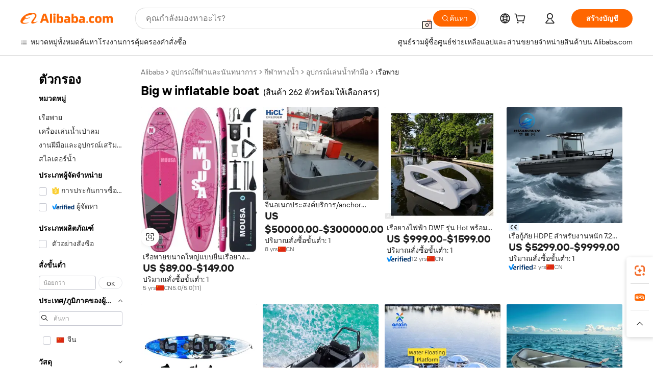

--- FILE ---
content_type: text/html;charset=UTF-8
request_url: https://thai.alibaba.com/g/big-w-inflatable-boat.html
body_size: 204037
content:

<!-- screen_content -->

    <!-- tangram:5410 begin-->
    <!-- tangram:529998 begin-->
    
<!DOCTYPE html>
<html lang="th" dir="ltr">
  <head>
        <script>
      window.__BB = {
        scene: window.__bb_scene || 'traffic-free-goods'
      };
      window.__BB.BB_CWV_IGNORE = {
          lcp_element: ['#icbu-buyer-pc-top-banner'],
          lcp_url: ['https://img.alicdn.com/imgextra/i3/O1CN014NTKzW22X8flJKD8S_!!6000000007129-2-tps-526-1062.png'],
        };
      window._timing = {}
      window._timing.first_start = Date.now();
      window.needLoginInspiration = Boolean(false);
      // 变量用于标记页面首次可见时间
      let firstVisibleTime = null;
      if (typeof document.hidden !== 'undefined') {
        // 页面首次加载时直接统计
        if (!document.hidden) {
          firstVisibleTime = Date.now();
          window.__BB_timex = 1
        } else {
          // 页面不可见时监听 visibilitychange 事件
          document.addEventListener('visibilitychange', () => {
            if (!document.hidden) {
              firstVisibleTime = Date.now();
              window.__BB_timex = firstVisibleTime - window.performance.timing.navigationStart
              window.__BB.firstVisibleTime = window.__BB_timex
              console.log("Page became visible after "+ window.__BB_timex + " ms");
            }
          }, { once: true });  // 确保只触发一次
        }
      } else {
        console.warn('Page Visibility API is not supported in this browser.');
      }
    </script>
        <meta name="data-spm" content="a2700">
        <meta name="aplus-xplug" content="NONE">
        <meta name="aplus-icbu-disable-umid" content="1">
        <meta name="google-translate-customization" content="9de59014edaf3b99-22e1cf3b5ca21786-g00bb439a5e9e5f8f-f">
    <meta name="yandex-verification" content="25a76ba8e4443bb3" />
    <meta name="msvalidate.01" content="E3FBF0E89B724C30844BF17C59608E8F" />
    <meta name="viewport" content="width=device-width, initial-scale=1.0, maximum-scale=5.0, user-scalable=yes">
        <link rel="preconnect" href="https://s.alicdn.com/" crossorigin>
    <link rel="dns-prefetch" href="https://s.alicdn.com">
                        <link rel="preload" href="https://s.alicdn.com/@g/alilog/??aplus_plugin_icbufront/index.js,mlog/aplus_v2.js" as="script">
        <link rel="preload" href="https://s.alicdn.com/@img/imgextra/i2/O1CN0153JdbU26g4bILVOyC_!!6000000007690-2-tps-418-58.png" as="image">
        <script>
            window.__APLUS_ABRATE__ = {
        perf_group: 'base64cached',
        scene: "traffic-free-goods",
      };
    </script>
    <meta name="aplus-mmstat-timeout" content="15000">
        <meta content="text/html; charset=utf-8" http-equiv="Content-Type">
          <title>คุณภาพพรีเมียม big w inflatable boat สำหรับการผจญภัยทางน้ำที่น่าตื่นเต้น</title>
      <meta name="keywords" content="inflatable boat,aluminium boat,fishing boat">
      <meta name="description" content="ออกแบบมาเพื่อความมั่นคงและประสิทธิภาพ big w inflatable boat ของเราเผยให้เห็นถึงฝีมือที่ยอดเยี่ยม เหมาะสำหรับนักผจญภัยที่มองหาประสบการณ์บนท้องทะเล">
            <meta name="pagetiming-rate" content="9">
      <meta name="pagetiming-resource-rate" content="4">
                    <link rel="canonical" href="https://thai.alibaba.com/g/big-w-inflatable-boat.html">
                              <link rel="alternate" hreflang="fr" href="https://french.alibaba.com/g/big-w-inflatable-boat.html">
                  <link rel="alternate" hreflang="de" href="https://german.alibaba.com/g/big-w-inflatable-boat.html">
                  <link rel="alternate" hreflang="pt" href="https://portuguese.alibaba.com/g/big-w-inflatable-boat.html">
                  <link rel="alternate" hreflang="it" href="https://italian.alibaba.com/g/big-w-inflatable-boat.html">
                  <link rel="alternate" hreflang="es" href="https://spanish.alibaba.com/g/big-w-inflatable-boat.html">
                  <link rel="alternate" hreflang="ru" href="https://russian.alibaba.com/g/big-w-inflatable-boat.html">
                  <link rel="alternate" hreflang="ko" href="https://korean.alibaba.com/g/big-w-inflatable-boat.html">
                  <link rel="alternate" hreflang="ar" href="https://arabic.alibaba.com/g/big-w-inflatable-boat.html">
                  <link rel="alternate" hreflang="ja" href="https://japanese.alibaba.com/g/big-w-inflatable-boat.html">
                  <link rel="alternate" hreflang="tr" href="https://turkish.alibaba.com/g/big-w-inflatable-boat.html">
                  <link rel="alternate" hreflang="th" href="https://thai.alibaba.com/g/big-w-inflatable-boat.html">
                  <link rel="alternate" hreflang="vi" href="https://vietnamese.alibaba.com/g/big-w-inflatable-boat.html">
                  <link rel="alternate" hreflang="nl" href="https://dutch.alibaba.com/g/big-w-inflatable-boat.html">
                  <link rel="alternate" hreflang="he" href="https://hebrew.alibaba.com/g/big-w-inflatable-boat.html">
                  <link rel="alternate" hreflang="id" href="https://indonesian.alibaba.com/g/big-w-inflatable-boat.html">
                  <link rel="alternate" hreflang="hi" href="https://hindi.alibaba.com/g/big-w-inflatable-boat.html">
                  <link rel="alternate" hreflang="en" href="https://www.alibaba.com/showroom/big-w-inflatable-boat.html">
                  <link rel="alternate" hreflang="zh" href="https://chinese.alibaba.com/g/big-w-inflatable-boat.html">
                  <link rel="alternate" hreflang="x-default" href="https://www.alibaba.com/showroom/big-w-inflatable-boat.html">
                                        <script>
      // Aplus 配置自动打点
      var queue = window.goldlog_queue || (window.goldlog_queue = []);
      var tags = ["button", "a", "div", "span", "i", "svg", "input", "li", "tr"];
      queue.push(
        {
          action: 'goldlog.appendMetaInfo',
          arguments: [
            'aplus-auto-exp',
            [
              {
                logkey: '/sc.ug_msite.new_product_exp',
                cssSelector: '[data-spm-exp]',
                props: ["data-spm-exp"],
              },
              {
                logkey: '/sc.ug_pc.seolist_product_exp',
                cssSelector: '.traffic-card-gallery',
                props: ["data-spm-exp"],
              }
            ]
          ]
        }
      )
      queue.push({
        action: 'goldlog.setMetaInfo',
        arguments: ['aplus-auto-clk', JSON.stringify(tags.map(tag =>({
          "logkey": "/sc.ug_msite.new_product_clk",
          tag,
          "filter": "data-spm-clk",
          "props": ["data-spm-clk"]
        })))],
      });
    </script>
  </head>
  <div id="icbu-header"><div id="the-new-header" data-version="4.4.0" data-tnh-auto-exp="tnh-expose" data-scenes="search-products" style="position: relative;background-color: #fff;border-bottom: 1px solid #ddd;box-sizing: border-box; font-family:Inter,SF Pro Text,Roboto,Helvetica Neue,Helvetica,Tahoma,Arial,PingFang SC,Microsoft YaHei;"><div style="display: flex;align-items:center;height: 72px;min-width: 1200px;max-width: 1580px;margin: 0 auto;padding: 0 40px;box-sizing: border-box;"><img style="height: 29px; width: 209px;" src="https://s.alicdn.com/@img/imgextra/i2/O1CN0153JdbU26g4bILVOyC_!!6000000007690-2-tps-418-58.png" alt="" /></div><div style="min-width: 1200px;max-width: 1580px;margin: 0 auto;overflow: hidden;font-size: 14px;display: flex;justify-content: space-between;padding: 0 40px;box-sizing: border-box;"><div style="display: flex; align-items: center; justify-content: space-between"><div style="position: relative; height: 36px; padding: 0 28px 0 20px">All categories</div><div style="position: relative; height: 36px; padding-right: 28px">Featured selections</div><div style="position: relative; height: 36px">Trade Assurance</div></div><div style="display: flex; align-items: center; justify-content: space-between"><div style="position: relative; height: 36px; padding-right: 28px">Buyer Central</div><div style="position: relative; height: 36px; padding-right: 28px">Help Center</div><div style="position: relative; height: 36px; padding-right: 28px">Get the app</div><div style="position: relative; height: 36px">Become a supplier</div></div></div></div></div></div>
  <body data-spm="7724857" style="min-height: calc(100vh + 1px)"><script 
id="beacon-aplus"   
src="//s.alicdn.com/@g/alilog/??aplus_plugin_icbufront/index.js,mlog/aplus_v2.js"
exparams="aplus=async&userid=&aplus&ali_beacon_id=&ali_apache_id=&ali_apache_track=&ali_apache_tracktmp=&eagleeye_traceid=2101f47917698724369605859e0a45&ip=18%2e224%2e182%2e95&dmtrack_c={ali%5fresin%5ftrace%3dse%5frst%3dnull%7csp%5fviewtype%3dY%7cset%3d3%7cser%3d1007%7cpageId%3d3531f407a7904965be43db7ebafb4f99%7cm%5fpageid%3dnull%7cpvmi%3d212cec9feeee4592b630a5cbde26c8ff%7csek%5fsepd%3dbig%2bw%2binflatable%2bboat%7csek%3dbig%2bw%2binflatable%2bboat%7cse%5fpn%3d1%7cp4pid%3de574bb44%2d1d76%2d4305%2db772%2de82f2d2d4769%7csclkid%3dnull%7cforecast%5fpost%5fcate%3dnull%7cseo%5fnew%5fuser%5fflag%3dfalse%7ccategoryId%3d2049%7cseo%5fsearch%5fmodel%5fupgrade%5fv2%3d2025070801%7cseo%5fmodule%5fcard%5f20240624%3d202406242%7clong%5ftext%5fgoogle%5ftranslate%5fv2%3d2407142%7cseo%5fcontent%5ftd%5fbottom%5ftext%5fupdate%5fkey%3d2025070801%7cseo%5fsearch%5fmodel%5fupgrade%5fv3%3d2025072201%7cdamo%5falt%5freplace%3d2485818%7cseo%5fsearch%5fmodel%5fmulti%5fupgrade%5fv3%3d2025081101%7cwap%5fcross%3d2007659%7cwap%5fcs%5faction%3d2005494%7cAPP%5fVisitor%5fActive%3d26705%7cseo%5fshowroom%5fgoods%5fmix%3d2005244%7cpc%5fcard%5fchore%3d2026011501%7cseo%5fdefault%5fcached%5flong%5ftext%5ffrom%5fnew%5fkeyword%5fstep%3d2024122502%7cshowroom%5fgeneral%5ftemplate%3d2005292%7cwap%5fcs%5ftext%3dnull%7cstructured%5fdata%3d2025052702%7cseo%5fmulti%5fstyle%5ftext%5fupdate%3d2511181%7cpc%5fnew%5fheader%3dnull%7cseo%5fmeta%5fcate%5ftemplate%5fv1%3d2025042401%7cseo%5fmeta%5ftd%5fsearch%5fkeyword%5fstep%5fv1%3d2025040999%7cseo%5fshowroom%5fbiz%5fbabablog%3d1%7cshowroom%5fft%5flong%5ftext%5fbaks%3d80802%7cAPP%5fGrowing%5fBuyer%5fHigh%5fIntent%5fActive%3d25488%7cshowroom%5fpc%5fv2019%3d2104%7cAPP%5fProspecting%5fBuyer%3d26712%7ccache%5fcontrol%3dnull%7cAPP%5fChurned%5fCore%5fBuyer%3d25461%7cseo%5fdefault%5fcached%5flong%5ftext%5fstep%3d24110802%7camp%5flighthouse%5fscore%5fimage%3d19657%7cseo%5fft%5ftranslate%5fgemini%3d25012003%7cwap%5fnode%5fssr%3d2015725%7cdataphant%5fopen%3d27030%7clongtext%5fmulti%5fstyle%5fexpand%5frussian%3d2510142%7cseo%5flongtext%5fgoogle%5fdata%5fsection%3d25021702%7cindustry%5fpopular%5ffloor%3dnull%7cwap%5fad%5fgoods%5fproduct%5finterval%3dnull%7cseo%5fgoods%5fbootom%5fwholesale%5flink%3dnull%7cseo%5fmiddle%5fwholesale%5flink%3d2486164%7cseo%5fkeyword%5faatest%3d17%7cft%5flong%5ftext%5fenpand%5fstep2%3d121602%7cseo%5fft%5flongtext%5fexpand%5fstep3%3d25012102%7cseo%5fwap%5fheadercard%3d2006288%7cAPP%5fChurned%5fInactive%5fVisitor%3d25497%7cAPP%5fGrowing%5fBuyer%5fHigh%5fIntent%5fInactive%3d25481%7cseo%5fmeta%5ftd%5fmulti%5fkey%3d2025061801%7ctop%5frecommend%5f20250120%3d202501201%7clongtext%5fmulti%5fstyle%5fexpand%5ffrench%5fcopy%3d25091802%7clongtext%5fmulti%5fstyle%5fexpand%5ffrench%5fcopy%5fcopy%3d25092502%7cseo%5ffloor%5fexp%3dnull%7cseo%5fshowroom%5falgo%5flink%3d17764%7cseo%5fmeta%5ftd%5faib%5fgeneral%5fkey%3d2025091900%7ccountry%5findustry%3d202311033%7cpc%5ffree%5fswitchtosearch%3d2020529%7cshowroom%5fft%5flong%5ftext%5fenpand%5fstep1%3d101102%7cseo%5fshowroom%5fnorel%3dnull%7cplp%5fstyle%5f25%5fpc%3d202505222%7cseo%5fggs%5flayer%3d10010%7cquery%5fmutil%5flang%5ftranslate%3d2025060300%7cseo%5fsearch%5fmulti%5fsearch%5ftype%5fv2%3d2026012201%7cAPP%5fChurned%5fBuyer%3d25466%7cstream%5frender%5fperf%5fopt%3d2309181%7cwap%5fgoods%3d2007383%7cseo%5fshowroom%5fsimilar%5f20240614%3d202406142%7cchinese%5fopen%3d6307%7cquery%5fgpt%5ftranslate%3d20240820%7cad%5fproduct%5finterval%3dnull%7camp%5fto%5fpwa%3d2007359%7cplp%5faib%5fmulti%5fai%5fmeta%3d20250401%7cwap%5fsupplier%5fcontent%3dnull%7cpc%5ffree%5frefactoring%3d20220315%7cAPP%5fGrowing%5fBuyer%5fInactive%3d25476%7csso%5foem%5ffloor%3dnull%7cseo%5fpc%5fnew%5fview%5f20240807%3d202408072%7cseo%5fbottom%5ftext%5fentity%5fkey%5fcopy%3d2025062400%7cstream%5frender%3d433763%7cseo%5fmodule%5fcard%5f20240424%3d202404241%7cseo%5ftitle%5freplace%5f20191226%3d5841%7clongtext%5fmulti%5fstyle%5fexpand%3d25090802%7cgoogleweblight%3d6516%7clighthouse%5fbase64%3d2005760%7cAPP%5fProspecting%5fBuyer%5fActive%3d26719%7cad%5fgoods%5fproduct%5finterval%3dnull%7cseo%5fbottom%5fdeep%5fextend%5fkw%5fkey%3d2025071101%7clongtext%5fmulti%5fstyle%5fexpand%5fturkish%3d25102802%7cilink%5fuv%3d20240911%7cwap%5flist%5fwakeup%3d2005832%7ctpp%5fcrosslink%5fpc%3d20205311%7cseo%5ftop%5fbooth%3d18501%7cAPP%5fGrowing%5fBuyer%5fLess%5fActive%3d25472%7cseo%5fsearch%5fmodel%5fupgrade%5frank%3d2025092401%7cgoodslayer%3d7977%7cft%5flong%5ftext%5ftranslate%5fexpand%5fstep1%3d24110802%7cseo%5fheaderstyle%5ftraffic%5fkey%5fv1%3d2025072100%7ccrosslink%5fswitch%3d2008141%7cp4p%5foutline%3d20240328%7cseo%5fmeta%5ftd%5faib%5fv2%5fkey%3d2025091800%7crts%5fmulti%3d2008404%7cseo%5fad%5foptimization%5fkey%5fv2%3d2025072301%7cAPP%5fVisitor%5fLess%5fActive%3d26698%7cseo%5fsearch%5franker%5fid%3d2025112400%7cplp%5fstyle%5f25%3d202505192%7ccdn%5fvm%3d2007368%7cwap%5fad%5fproduct%5finterval%3dnull%7cseo%5fsearch%5fmodel%5fmulti%5fupgrade%5frank%3d2025092401%7cpc%5fcard%5fshare%3d2025081201%7cAPP%5fGrowing%5fBuyer%5fHigh%5fIntent%5fLess%5fActive%3d25480%7cgoods%5ftitle%5fsubstitute%3d9617%7cwap%5fscreen%5fexp%3d2025081400%7creact%5fheader%5ftest%3d202502182%7cpc%5fcs%5fcolor%3d2005788%7cshowroom%5fft%5flong%5ftext%5ftest%3d72502%7cone%5ftap%5flogin%5fABTest%3d202308153%7cseo%5fhyh%5fshow%5ftags%3dnull%7cplp%5fstructured%5fdata%3d2508182%7cguide%5fdelete%3d2008526%7cseo%5findustry%5ftemplate%3dnull%7cseo%5fmeta%5ftd%5fmulti%5fes%5fkey%3d2025073101%7cseo%5fshowroom%5fdata%5fmix%3d19888%7csso%5ftop%5franking%5ffloor%3d20031%7cseo%5ftd%5fdeep%5fupgrade%5fkey%5fv3%3d2025081101%7cwap%5fue%5fone%3d2025111401%7cshowroom%5fto%5frts%5flink%3d2008480%7ccountrysearch%5ftest%3dnull%7cshowroom%5flist%5fnew%5farrival%3d2811002%7cchannel%5famp%5fto%5fpwa%3dnull%7cseo%5fmulti%5fstyles%5flong%5ftext%3d2503172%7cseo%5fmeta%5ftext%5fmutli%5fcate%5ftemplate%5fv1%3d2025080801%7cseo%5fdefault%5fcached%5fmutil%5flong%5ftext%5fstep%3d24110436%7cseo%5faction%5fpoint%5ftype%3d22823%7cseo%5faib%5ftd%5flaunch%5f20240828%5fcopy%3d202408282%7cseo%5fshowroom%5fwholesale%5flink%3dnull%7cseo%5fperf%5fimprove%3d2023999%7cseo%5fwap%5flist%5fbounce%5f01%3d2063%7cseo%5fwap%5flist%5fbounce%5f02%3d2128%7cAPP%5fGrowing%5fBuyer%5fActive%3d25489%7cvideolayer%3dnull%7cvideo%5fplay%3d2006036%7cwap%5fcard%5fchore%3d2026011600%7cAPP%5fChurned%5fMember%5fInactive%3d25501%7cseo%5fgoogle%5fnew%5fstruct%3d438326%7cicbu%5falgo%5fp4p%5fseo%5fad%3d2025072301%7ctpp%5ftrace%3dseoKeyword%2dseoKeyword%5fv3%2dbase%2dORIGINAL}&pageid=12e0b65f2101ed551769872437&hn=ensearchweb033001237085%2erg%2dus%2deast%2eus44&asid=AQAAAAA1HH5p4QjEPwAAAAC8Pm1k3iALlw==&treq=&tres=" async>
</script>
            <style>body{background-color:white;}.no-scrollbar.il-sticky.il-top-0.il-max-h-\[100vh\].il-w-\[200px\].il-flex-shrink-0.il-flex-grow-0.il-overflow-y-scroll{background-color:#FFF;padding-left:12px}</style>
                    <!-- tangram:530006 begin-->
<!--  -->
 <style>
   @keyframes il-spin {
     to {
       transform: rotate(360deg);
     }
   }
   @keyframes il-pulse {
     50% {
       opacity: 0.5;
     }
   }
   .traffic-card-gallery {display: flex;position: relative;flex-direction: column;justify-content: flex-start;border-radius: 0.5rem;background-color: #fff;padding: 0.5rem 0.5rem 1rem;overflow: hidden;font-size: 0.75rem;line-height: 1rem;}
   .traffic-card-list {display: flex;position: relative;flex-direction: row;justify-content: flex-start;border-bottom-width: 1px;background-color: #fff;padding: 1rem;height: 292px;overflow: hidden;font-size: 0.75rem;line-height: 1rem;}
   .product-price {
     b {
       font-size: 22px;
     }
   }
   .skel-loading {
       animation: il-pulse 2s cubic-bezier(0.4, 0, 0.6, 1) infinite;background-color: hsl(60, 4.8%, 95.9%);
   }
 </style>
<div id="first-cached-card">
  <div style="box-sizing:border-box;display: flex;position: absolute;left: 0;right: 0;margin: 0 auto;z-index: 1;min-width: 1200px;max-width: 1580px;padding: 0.75rem 3.25rem 0;pointer-events: none;">
    <!--页面左侧区域-->
    <div style="width: 200px;padding-top: 1rem;padding-left:12px; background-color: #fff;border-radius: 0.25rem">
      <div class="skel-loading" style="height: 1.5rem;width: 50%;border-radius: 0.25rem;"></div>
      <div style="margin-top: 1rem;margin-bottom: 1rem;">
        <div class="skel-loading" style="height: 1rem;width: calc(100% * 5 / 6);"></div>
        <div
          class="skel-loading"
          style="margin-top: 1rem;height: 1rem;width: calc(100% * 8 / 12);"
        ></div>
        <div class="skel-loading" style="margin-top: 1rem;height: 1rem;width: 75%;"></div>
        <div
          class="skel-loading"
          style="margin-top: 1rem;height: 1rem;width: calc(100% * 7 / 12);"
        ></div>
      </div>
      <div class="skel-loading" style="height: 1.5rem;width: 50%;border-radius: 0.25rem;"></div>
      <div style="margin-top: 1rem;margin-bottom: 1rem;">
        <div class="skel-loading" style="height: 1rem;width: calc(100% * 5 / 6);"></div>
        <div
          class="skel-loading"
          style="margin-top: 1rem;height: 1rem;width: calc(100% * 8 / 12);"
        ></div>
        <div class="skel-loading" style="margin-top: 1rem;height: 1rem;width: 75%;"></div>
        <div
          class="skel-loading"
          style="margin-top: 1rem;height: 1rem;width: calc(100% * 7 / 12);"
        ></div>
      </div>
      <div class="skel-loading" style="height: 1.5rem;width: 50%;border-radius: 0.25rem;"></div>
      <div style="margin-top: 1rem;margin-bottom: 1rem;">
        <div class="skel-loading" style="height: 1rem;width: calc(100% * 5 / 6);"></div>
        <div
          class="skel-loading"
          style="margin-top: 1rem;height: 1rem;width: calc(100% * 8 / 12);"
        ></div>
        <div class="skel-loading" style="margin-top: 1rem;height: 1rem;width: 75%;"></div>
        <div
          class="skel-loading"
          style="margin-top: 1rem;height: 1rem;width: calc(100% * 7 / 12);"
        ></div>
      </div>
      <div class="skel-loading" style="height: 1.5rem;width: 50%;border-radius: 0.25rem;"></div>
      <div style="margin-top: 1rem;margin-bottom: 1rem;">
        <div class="skel-loading" style="height: 1rem;width: calc(100% * 5 / 6);"></div>
        <div
          class="skel-loading"
          style="margin-top: 1rem;height: 1rem;width: calc(100% * 8 / 12);"
        ></div>
        <div class="skel-loading" style="margin-top: 1rem;height: 1rem;width: 75%;"></div>
        <div
          class="skel-loading"
          style="margin-top: 1rem;height: 1rem;width: calc(100% * 7 / 12);"
        ></div>
      </div>
      <div class="skel-loading" style="height: 1.5rem;width: 50%;border-radius: 0.25rem;"></div>
      <div style="margin-top: 1rem;margin-bottom: 1rem;">
        <div class="skel-loading" style="height: 1rem;width: calc(100% * 5 / 6);"></div>
        <div
          class="skel-loading"
          style="margin-top: 1rem;height: 1rem;width: calc(100% * 8 / 12);"
        ></div>
        <div class="skel-loading" style="margin-top: 1rem;height: 1rem;width: 75%;"></div>
        <div
          class="skel-loading"
          style="margin-top: 1rem;height: 1rem;width: calc(100% * 7 / 12);"
        ></div>
      </div>
      <div class="skel-loading" style="height: 1.5rem;width: 50%;border-radius: 0.25rem;"></div>
      <div style="margin-top: 1rem;margin-bottom: 1rem;">
        <div class="skel-loading" style="height: 1rem;width: calc(100% * 5 / 6);"></div>
        <div
          class="skel-loading"
          style="margin-top: 1rem;height: 1rem;width: calc(100% * 8 / 12);"
        ></div>
        <div class="skel-loading" style="margin-top: 1rem;height: 1rem;width: 75%;"></div>
        <div
          class="skel-loading"
          style="margin-top: 1rem;height: 1rem;width: calc(100% * 7 / 12);"
        ></div>
      </div>
    </div>
    <!--页面主体区域-->
    <div style="flex: 1 1 0%; overflow: hidden;padding: 0.5rem 0.5rem 0.5rem 1.5rem">
      <div style="height: 1.25rem;margin-bottom: 1rem;"></div>
      <!-- keywords -->
      <div style="margin-bottom: 1rem;height: 1.75rem;font-weight: 700;font-size: 1.25rem;line-height: 1.75rem;"></div>
      <!-- longtext -->
            <div style="width: 26%;pointer-events: auto">
        <div class="traffic-card-gallery">
          <!-- ProductImage -->
          <a href="//www.alibaba.com/product-detail/Hot-selling-Sup-Manufacturer-Wholesale-High_1601393346792.html?from=SEO" target="_blank" style="position: relative;margin-bottom: 0.5rem;aspect-ratio: 1;overflow: hidden;">
            <div style="display: flex; overflow: hidden">
              <div style="position: relative;margin: 0;width: 100%;min-width: 0;flex-shrink: 0;flex-grow: 0;flex-basis: 100%;padding: 0;">
                <img style="position: relative; aspect-ratio: 1; width: 100%" src="[data-uri]" loading="eager" />
                <div style="position: absolute;left: 0;bottom: 0;right: 0;top: 0;background-color: #000;opacity: 0.05;"></div>
              </div>
            </div>
          </a>
          <div style="display: flex;flex: 1 1 0%;flex-direction: column;justify-content: space-between;">
            <div>
              <a class="skel-loading" style="margin-top: 0.5rem;display:inline-block;width:100%;height:1rem;" href="//www.alibaba.com/product-detail/Hot-selling-Sup-Manufacturer-Wholesale-High_1601393346792.html" target="_blank"></a>
              <a class="skel-loading" style="margin-top: 0.125rem;display:inline-block;width:100%;height:1rem;" href="//www.alibaba.com/product-detail/Hot-selling-Sup-Manufacturer-Wholesale-High_1601393346792.html" target="_blank"></a>
              <div class="skel-loading" style="margin-top: 0.25rem;height:1.625rem;width:75%"></div>
              <div class="skel-loading" style="margin-top: 0.5rem;height: 1rem;width:50%"></div>
              <div class="skel-loading" style="margin-top:0.25rem;height:1rem;width:25%"></div>
            </div>
          </div>

        </div>
      </div>

    </div>
  </div>
</div>
<!-- tangram:530006 end-->
            <style>.component-left-filter-callback{display:flex;position:relative;margin-top:10px;height:1200px}.component-left-filter-callback img{width:200px}.component-left-filter-callback i{position:absolute;top:5%;inset-inline-start:50%}.related-search-wrapper{padding:var(--spacing-pc-s);--tw-bg-opacity: 1;background-color:rgba(255,255,255,var(--tw-bg-opacity, 1))}.related-search-wrapper .related-search-box{margin:12px 16px}.related-search-wrapper .related-search-box .related-search-title{display:inline;float:start;color:#666;word-wrap:break-word;margin-inline-end:12px;width:13%}.related-search-wrapper .related-search-box .related-search-content{display:flex;flex-wrap:wrap}.related-search-wrapper .related-search-box .related-search-content .related-search-link{margin-inline-end:12px;width:23%;overflow:hidden;color:#666;text-overflow:ellipsis;white-space:nowrap}.product-title img{margin-inline-end:var(--spacing-pc-s);display:inline-block;height:var(--spacing-pc-l);vertical-align:sub}.product-price b{font-size:22px}.similar-icon{position:absolute;bottom:12px;z-index:2;inset-inline-end:12px}.rfq-card{display:inline-block;position:relative;box-sizing:border-box;margin-bottom:36px}.rfq-card .rfq-card-content{display:flex;position:relative;flex-direction:column;align-items:flex-start;background-size:cover;background-color:#fff;padding:12px;width:100%;height:100%}.rfq-card .rfq-card-content .rfq-card-icon{margin-top:50px}.rfq-card .rfq-card-content .rfq-card-icon img{width:45px}.rfq-card .rfq-card-content .rfq-card-top-title{margin-top:14px;color:#222;font-weight:400;font-size:16px}.rfq-card .rfq-card-content .rfq-card-title{margin-top:24px;color:#333;font-weight:800;font-size:20px}.rfq-card .rfq-card-content .rfq-card-input-box{margin-top:24px;width:100%}.rfq-card .rfq-card-content .rfq-card-input-box textarea{box-sizing:border-box;border:1px solid #ddd;border-radius:4px;background-color:#fff;padding:9px 12px;width:100%;height:88px;resize:none;color:#666;font-weight:400;font-size:13px;font-family:inherit}.rfq-card .rfq-card-content .rfq-card-button{margin-top:24px;border:1px solid #666;border-radius:16px;background-color:#fff;width:67%;color:#000;font-weight:700;font-size:14px;line-height:30px;text-align:center}[data-modulename^=ProductList-] div{contain-intrinsic-size:auto 500px}.traffic-card-gallery:hover{z-index:10}.traffic-card-gallery{position:relative;display:flex;flex-direction:column;justify-content:flex-start;overflow:hidden;border-radius:var(--radius-pc-m);--tw-bg-opacity: 1;background-color:rgba(255,255,255,var(--tw-bg-opacity, 1));padding:var(--spacing-pc-s);font-size:var(--text-pc-caption-size);line-height:var(--text-pc-caption-line-height);transition-property:box-shadow;transition-timing-function:cubic-bezier(.4,0,.2,1);transition-duration:.15s;transition-duration:var(--duration-short4);animation-duration:var(--duration-short4)}.traffic-card-list{position:relative;display:flex;height:292px;flex-direction:row;justify-content:flex-start;overflow:hidden;border-bottom-width:1px;--tw-bg-opacity: 1;background-color:rgba(255,255,255,var(--tw-bg-opacity, 1));padding:var(--spacing-pc-l);font-size:var(--text-pc-caption-size);line-height:var(--text-pc-caption-line-height)}.traffic-card-g-industry{position:relative;border-radius:var(--radius-pc-s);--tw-bg-opacity: 1;background-color:rgba(255,255,255,var(--tw-bg-opacity, 1));padding-bottom:var(--spacing-pc-m);padding-inline-end:var(--spacing-pc-m);padding-inline-start:var(--spacing-pc-m);padding-top:var(--spacing-pc-xl);font-size:var(--text-pc-body-size);line-height:var(--text-pc-body-line-height)}.module-filter-section-wrapper{max-height:none!important;overflow-x:hidden}:root{--color-brand-secondary: #FA6400;--color-semantic-promotion: #DE0505;--color-neutral-text: #222;--color-neutral-placeholder: #767676;--color-neutral-border: #DDD;--color-neutral-background: #F4F4F4;--color-neutral-container: #F8F8F8;--color-neutral-white: #FFF;--font-weight-regular: 400;--font-weight-semibold: 600;--font-weight-bold: 700;--duration-short4: .2s;--duration-medium2: .3s;--easing-in-out: cubic-bezier(.2, 0, .38, 1);--text-pc-display-s-size: 28px;--text-pc-display-s-line-height: 38px;--text-pc-heading-l-size: 24px;--text-pc-heading-l-line-height: 32px;--text-pc-heading-m-size: 20px;--text-pc-heading-m-line-height: 26px;--text-pc-heading-s-size: 16px;--text-pc-heading-s-line-height: 22px;--text-pc-body-size: 14px;--text-pc-body-line-height: 18px;--text-pc-caption-size: 12px;--text-pc-caption-line-height: 16px;--spacing-pc-none: 0px;--spacing-pc-xxs: 2px;--spacing-pc-xs: 4px;--spacing-pc-s: 8px;--spacing-pc-m: 12px;--spacing-pc-l: 16px;--spacing-pc-xl: 20px;--spacing-pc-xxl: 24px;--spacing-pc-3xl: 28px;--spacing-pc-4xl: 32px;--spacing-pc-5xl: 36px;--spacing-pc-6xl: 40px;--spacing-pc-7xl: 48px;--radius-pc-none: 0px;--radius-pc-xxs: 2px;--radius-pc-xs: 4px;--radius-pc-s: 8px;--radius-pc-m: 12px;--radius-pc-l: 16px;--radius-pc-full: 9999px;--shadow-pc-s: 0px 0px 4px 0px rgba(0, 0, 0, .05), 0px 1px 10px 0px rgba(0, 0, 0, .07)}*,:before,:after{--tw-translate-x: 0;--tw-translate-y: 0;--tw-rotate: 0;--tw-skew-x: 0;--tw-skew-y: 0;--tw-scale-x: 1;--tw-scale-y: 1;--tw-ring-inset: ;--tw-ring-offset-width: 0px;--tw-ring-offset-color: #fff;--tw-ring-color: rgba(59, 130, 246, .5);--tw-ring-offset-shadow: 0 0 rgba(0,0,0,0);--tw-ring-shadow: 0 0 rgba(0,0,0,0);--tw-shadow: 0 0 rgba(0,0,0,0)}::backdrop{--tw-translate-x: 0;--tw-translate-y: 0;--tw-rotate: 0;--tw-skew-x: 0;--tw-skew-y: 0;--tw-scale-x: 1;--tw-scale-y: 1;--tw-ring-inset: ;--tw-ring-offset-width: 0px;--tw-ring-offset-color: #fff;--tw-ring-color: rgba(59, 130, 246, .5);--tw-ring-offset-shadow: 0 0 rgba(0,0,0,0);--tw-ring-shadow: 0 0 rgba(0,0,0,0);--tw-shadow: 0 0 rgba(0,0,0,0)}/*! tailwindcss v3.4.17 | MIT License | https://tailwindcss.com
 */*,:before,:after{box-sizing:border-box;border-width:0;border-style:solid;border-color:#e5e7eb}html,:host{line-height:1.5;-webkit-text-size-adjust:100%;-moz-tab-size:4;-o-tab-size:4;tab-size:4;font-family:Alibaba B2B Sans,-apple-system,BlinkMacSystemFont,Segoe UI,Roboto,Helvetica Neue,Arial,sans-serif;font-feature-settings:normal;font-variation-settings:normal;-webkit-tap-highlight-color:transparent}body{margin:0;line-height:inherit}hr{height:0;color:inherit;border-top-width:1px}abbr:where([title]){text-decoration:underline;-webkit-text-decoration:underline dotted;text-decoration:underline dotted}h1,h2,h3,h4,h5,h6{font-size:inherit;font-weight:inherit}a{color:inherit;text-decoration:inherit}b,strong{font-weight:bolder}code,kbd,samp,pre{font-family:ui-monospace,SFMono-Regular,Menlo,Monaco,Consolas,Liberation Mono,Courier New,monospace;font-feature-settings:normal;font-variation-settings:normal;font-size:1em}small{font-size:80%}sub,sup{font-size:75%;line-height:0;position:relative;vertical-align:baseline}sub{bottom:-.25em}sup{top:-.5em}table{text-indent:0;border-color:inherit;border-collapse:collapse}button,input,optgroup,select,textarea{font-family:inherit;font-feature-settings:inherit;font-variation-settings:inherit;font-size:100%;font-weight:inherit;line-height:inherit;letter-spacing:inherit;color:inherit;margin:0;padding:0}button,select{text-transform:none}button,input:where([type=button]),input:where([type=reset]),input:where([type=submit]){-webkit-appearance:button;background-color:transparent;background-image:none}:-moz-focusring{outline:auto}:-moz-ui-invalid{box-shadow:none}progress{vertical-align:baseline}::-webkit-inner-spin-button,::-webkit-outer-spin-button{height:auto}[type=search]{-webkit-appearance:textfield;outline-offset:-2px}::-webkit-search-decoration{-webkit-appearance:none}::-webkit-file-upload-button{-webkit-appearance:button;font:inherit}summary{display:list-item}blockquote,dl,dd,h1,h2,h3,h4,h5,h6,hr,figure,p,pre{margin:0}fieldset{margin:0;padding:0}legend{padding:0}ol,ul,menu{list-style:none;margin:0;padding:0}dialog{padding:0}textarea{resize:vertical}input::-moz-placeholder,textarea::-moz-placeholder{opacity:1;color:#9ca3af}input::placeholder,textarea::placeholder{opacity:1;color:#9ca3af}button,[role=button]{cursor:pointer}:disabled{cursor:default}img,svg,video,canvas,audio,iframe,embed,object{display:block;vertical-align:middle}img,video{max-width:100%;height:auto}[hidden]:where(:not([hidden=until-found])){display:none}.il-sr-only{position:absolute;width:1px;height:1px;padding:0;margin:-1px;overflow:hidden;clip:rect(0,0,0,0);white-space:nowrap;border-width:0}.il-pointer-events-none{pointer-events:none}.il-invisible{visibility:hidden}.il-fixed{position:fixed}.il-absolute{position:absolute}.il-relative{position:relative}.il-sticky{position:sticky}.il-inset-0{inset:var(--spacing-pc-none)}.il--bottom-12{bottom:calc(var(--spacing-pc-7xl) * -1)}.il--top-12{top:calc(var(--spacing-pc-7xl) * -1)}.il-bottom-0{bottom:var(--spacing-pc-none)}.il-bottom-10{bottom:var(--spacing-pc-6xl)}.il-bottom-2{bottom:var(--spacing-pc-s)}.il-bottom-3{bottom:var(--spacing-pc-m)}.il-bottom-4{bottom:var(--spacing-pc-l)}.il-end-0{inset-inline-end:var(--spacing-pc-none)}.il-end-2{inset-inline-end:var(--spacing-pc-s)}.il-end-3{inset-inline-end:var(--spacing-pc-m)}.il-end-4{inset-inline-end:var(--spacing-pc-l)}.il-left-0{left:var(--spacing-pc-none)}.il-left-3{left:var(--spacing-pc-m)}.il-right-0{right:var(--spacing-pc-none)}.il-right-2{right:var(--spacing-pc-s)}.il-right-3{right:var(--spacing-pc-m)}.il-start-0{inset-inline-start:var(--spacing-pc-none)}.il-start-1\/2{inset-inline-start:50%}.il-start-2{inset-inline-start:var(--spacing-pc-s)}.il-start-3{inset-inline-start:var(--spacing-pc-m)}.il-start-\[50\%\]{inset-inline-start:50%}.il-top-0{top:var(--spacing-pc-none)}.il-top-1\/2{top:50%}.il-top-16{top:64px}.il-top-4{top:var(--spacing-pc-l)}.il-top-\[50\%\]{top:50%}.il-top-full{top:100%}.il-z-0{z-index:0}.il-z-10{z-index:10}.il-z-50{z-index:50}.il-z-\[1\]{z-index:1}.il-z-\[9999\]{z-index:9999}.il-col-span-4{grid-column:span 4 / span 4}.il-m-0{margin:var(--spacing-pc-none)}.il-m-3{margin:var(--spacing-pc-m)}.il-m-auto{margin:auto}.il-mx-auto{margin-left:auto;margin-right:auto}.il-my-3{margin-top:var(--spacing-pc-m);margin-bottom:var(--spacing-pc-m)}.il-my-5{margin-top:var(--spacing-pc-xl);margin-bottom:var(--spacing-pc-xl)}.il-my-auto{margin-top:auto;margin-bottom:auto}.\!il-mb-4{margin-bottom:var(--spacing-pc-l)!important}.il--mt-4{margin-top:calc(var(--spacing-pc-l) * -1)}.il-mb-0{margin-bottom:var(--spacing-pc-none)}.il-mb-1{margin-bottom:var(--spacing-pc-xs)}.il-mb-2{margin-bottom:var(--spacing-pc-s)}.il-mb-3{margin-bottom:var(--spacing-pc-m)}.il-mb-4{margin-bottom:var(--spacing-pc-l)}.il-mb-5{margin-bottom:var(--spacing-pc-xl)}.il-mb-6{margin-bottom:var(--spacing-pc-xxl)}.il-mb-8{margin-bottom:var(--spacing-pc-4xl)}.il-mb-\[-0\.75rem\]{margin-bottom:-.75rem}.il-mb-\[0\.125rem\]{margin-bottom:.125rem}.il-me-1{margin-inline-end:var(--spacing-pc-xs)}.il-me-2{margin-inline-end:var(--spacing-pc-s)}.il-me-3{margin-inline-end:var(--spacing-pc-m)}.il-me-\[2px\]{margin-inline-end:2px}.il-me-auto{margin-inline-end:auto}.il-mr-0\.5{margin-right:var(--spacing-pc-xxs)}.il-mr-1{margin-right:var(--spacing-pc-xs)}.il-mr-2{margin-right:var(--spacing-pc-s)}.il-ms-1{margin-inline-start:var(--spacing-pc-xs)}.il-ms-4{margin-inline-start:var(--spacing-pc-l)}.il-ms-5{margin-inline-start:var(--spacing-pc-xl)}.il-ms-8{margin-inline-start:var(--spacing-pc-4xl)}.il-ms-\[\.375rem\]{margin-inline-start:.375rem}.il-ms-auto{margin-inline-start:auto}.il-mt-0{margin-top:var(--spacing-pc-none)}.il-mt-0\.5{margin-top:var(--spacing-pc-xxs)}.il-mt-1{margin-top:var(--spacing-pc-xs)}.il-mt-2{margin-top:var(--spacing-pc-s)}.il-mt-3{margin-top:var(--spacing-pc-m)}.il-mt-4{margin-top:var(--spacing-pc-l)}.il-mt-6{margin-top:var(--spacing-pc-xxl)}.il-line-clamp-1{overflow:hidden;display:-webkit-box;-webkit-box-orient:vertical;-webkit-line-clamp:1}.il-line-clamp-2{overflow:hidden;display:-webkit-box;-webkit-box-orient:vertical;-webkit-line-clamp:2}.il-line-clamp-6{overflow:hidden;display:-webkit-box;-webkit-box-orient:vertical;-webkit-line-clamp:6}.il-inline-block{display:inline-block}.il-inline{display:inline}.il-flex{display:flex}.il-inline-flex{display:inline-flex}.il-grid{display:grid}.il-aspect-square{aspect-ratio:1 / 1}.il-size-5{width:var(--spacing-pc-xl);height:var(--spacing-pc-xl)}.il-h-1{height:var(--spacing-pc-xs)}.il-h-10{height:var(--spacing-pc-6xl)}.il-h-11{height:44px}.il-h-20{height:80px}.il-h-24{height:96px}.il-h-3{height:var(--spacing-pc-m)}.il-h-3\.5{height:14px}.il-h-4{height:var(--spacing-pc-l)}.il-h-40{height:160px}.il-h-6{height:var(--spacing-pc-xxl)}.il-h-8{height:var(--spacing-pc-4xl)}.il-h-9{height:var(--spacing-pc-5xl)}.il-h-\[10px\]{height:10px}.il-h-\[150px\]{height:150px}.il-h-\[152px\]{height:152px}.il-h-\[18\.25rem\]{height:18.25rem}.il-h-\[292px\]{height:292px}.il-h-\[600px\]{height:600px}.il-h-auto{height:auto}.il-h-fit{height:-moz-fit-content;height:fit-content}.il-h-full{height:100%}.il-h-screen{height:100vh}.il-max-h-\[100vh\]{max-height:100vh}.il-w-1\/2{width:50%}.il-w-10{width:var(--spacing-pc-6xl)}.il-w-10\/12{width:83.333333%}.il-w-24{width:96px}.il-w-4{width:var(--spacing-pc-l)}.il-w-6{width:var(--spacing-pc-xxl)}.il-w-64{width:256px}.il-w-7\/12{width:58.333333%}.il-w-72{width:288px}.il-w-8{width:var(--spacing-pc-4xl)}.il-w-8\/12{width:66.666667%}.il-w-9{width:var(--spacing-pc-5xl)}.il-w-9\/12{width:75%}.il-w-\[15px\]{width:15px}.il-w-\[200px\]{width:200px}.il-w-\[84px\]{width:84px}.il-w-auto{width:auto}.il-w-fit{width:-moz-fit-content;width:fit-content}.il-w-full{width:100%}.il-w-screen{width:100vw}.il-min-w-0{min-width:var(--spacing-pc-none)}.il-min-w-3{min-width:var(--spacing-pc-m)}.il-min-w-\[1200px\]{min-width:1200px}.il-max-w-\[1000px\]{max-width:1000px}.il-max-w-\[1580px\]{max-width:1580px}.il-max-w-full{max-width:100%}.il-max-w-lg{max-width:32rem}.il-flex-1{flex:1 1 0%}.il-flex-shrink-0,.il-shrink-0{flex-shrink:0}.il-flex-grow-0,.il-grow-0{flex-grow:0}.il-basis-24{flex-basis:96px}.il-basis-full{flex-basis:100%}.il-origin-\[--radix-tooltip-content-transform-origin\]{transform-origin:var(--radix-tooltip-content-transform-origin)}.il-origin-center{transform-origin:center}.il--translate-x-1\/2{--tw-translate-x: -50%;transform:translate(var(--tw-translate-x),var(--tw-translate-y)) rotate(var(--tw-rotate)) skew(var(--tw-skew-x)) skewY(var(--tw-skew-y)) scaleX(var(--tw-scale-x)) scaleY(var(--tw-scale-y))}.il--translate-y-1\/2{--tw-translate-y: -50%;transform:translate(var(--tw-translate-x),var(--tw-translate-y)) rotate(var(--tw-rotate)) skew(var(--tw-skew-x)) skewY(var(--tw-skew-y)) scaleX(var(--tw-scale-x)) scaleY(var(--tw-scale-y))}.il-translate-x-\[-50\%\]{--tw-translate-x: -50%;transform:translate(var(--tw-translate-x),var(--tw-translate-y)) rotate(var(--tw-rotate)) skew(var(--tw-skew-x)) skewY(var(--tw-skew-y)) scaleX(var(--tw-scale-x)) scaleY(var(--tw-scale-y))}.il-translate-y-\[-50\%\]{--tw-translate-y: -50%;transform:translate(var(--tw-translate-x),var(--tw-translate-y)) rotate(var(--tw-rotate)) skew(var(--tw-skew-x)) skewY(var(--tw-skew-y)) scaleX(var(--tw-scale-x)) scaleY(var(--tw-scale-y))}.il-rotate-90{--tw-rotate: 90deg;transform:translate(var(--tw-translate-x),var(--tw-translate-y)) rotate(var(--tw-rotate)) skew(var(--tw-skew-x)) skewY(var(--tw-skew-y)) scaleX(var(--tw-scale-x)) scaleY(var(--tw-scale-y))}@keyframes il-pulse{50%{opacity:.5}}.il-animate-pulse{animation:il-pulse 2s cubic-bezier(.4,0,.6,1) infinite}@keyframes il-spin{to{transform:rotate(360deg)}}.il-animate-spin{animation:il-spin 1s linear infinite}.il-cursor-pointer{cursor:pointer}.il-list-disc{list-style-type:disc}.il-grid-cols-2{grid-template-columns:repeat(2,minmax(0,1fr))}.il-grid-cols-4{grid-template-columns:repeat(4,minmax(0,1fr))}.il-flex-row{flex-direction:row}.il-flex-col{flex-direction:column}.il-flex-col-reverse{flex-direction:column-reverse}.il-flex-wrap{flex-wrap:wrap}.il-flex-nowrap{flex-wrap:nowrap}.il-items-start{align-items:flex-start}.il-items-center{align-items:center}.il-items-baseline{align-items:baseline}.il-justify-start{justify-content:flex-start}.il-justify-end{justify-content:flex-end}.il-justify-center{justify-content:center}.il-justify-between{justify-content:space-between}.il-gap-0\.5{gap:var(--spacing-pc-xxs)}.il-gap-1{gap:var(--spacing-pc-xs)}.il-gap-1\.5{gap:6px}.il-gap-10{gap:var(--spacing-pc-6xl)}.il-gap-2{gap:var(--spacing-pc-s)}.il-gap-3{gap:var(--spacing-pc-m)}.il-gap-4{gap:var(--spacing-pc-l)}.il-gap-8{gap:var(--spacing-pc-4xl)}.il-gap-\[\.0938rem\]{gap:.0938rem}.il-gap-\[\.375rem\]{gap:.375rem}.il-gap-\[0\.125rem\]{gap:.125rem}.\!il-gap-x-3{-moz-column-gap:var(--spacing-pc-m)!important;column-gap:var(--spacing-pc-m)!important}.\!il-gap-x-5{-moz-column-gap:var(--spacing-pc-xl)!important;column-gap:var(--spacing-pc-xl)!important}.\!il-gap-y-5{row-gap:var(--spacing-pc-xl)!important}.il-space-y-1\.5>:not([hidden])~:not([hidden]){--tw-space-y-reverse: 0;margin-top:calc(6px * (1 - var(--tw-space-y-reverse)));margin-top:calc(6px * calc(1 - var(--tw-space-y-reverse)));margin-bottom:calc(6px * var(--tw-space-y-reverse))}.il-space-y-4>:not([hidden])~:not([hidden]){--tw-space-y-reverse: 0;margin-top:calc(var(--spacing-pc-l) * (1 - var(--tw-space-y-reverse)));margin-top:calc(var(--spacing-pc-l) * calc(1 - var(--tw-space-y-reverse)));margin-bottom:calc(var(--spacing-pc-l) * var(--tw-space-y-reverse))}.il-overflow-hidden{overflow:hidden}.il-overflow-y-auto{overflow-y:auto}.il-overflow-y-scroll{overflow-y:scroll}.il-truncate{overflow:hidden;text-overflow:ellipsis;white-space:nowrap}.il-text-ellipsis{text-overflow:ellipsis}.il-whitespace-normal{white-space:normal}.il-whitespace-nowrap{white-space:nowrap}.il-break-normal{word-wrap:normal;word-break:normal}.il-break-words{word-wrap:break-word}.il-break-all{word-break:break-all}.il-rounded{border-radius:var(--radius-pc-xs)}.il-rounded-2xl{border-radius:var(--radius-pc-l)}.il-rounded-\[0\.5rem\]{border-radius:.5rem}.il-rounded-\[1\.25rem\]{border-radius:1.25rem}.il-rounded-full{border-radius:var(--radius-pc-full)}.il-rounded-lg{border-radius:var(--radius-pc-s)}.il-rounded-md{border-radius:6px}.il-rounded-none{border-radius:var(--radius-pc-none)}.il-rounded-sm{border-radius:var(--radius-pc-xxs)}.il-rounded-xl{border-radius:var(--radius-pc-m)}.il-rounded-t-xl{border-top-left-radius:var(--radius-pc-m);border-top-right-radius:var(--radius-pc-m)}.il-border,.il-border-\[1px\]{border-width:1px}.il-border-b,.il-border-b-\[1px\]{border-bottom-width:1px}.il-border-solid{border-style:solid}.il-border-none{border-style:none}.il-border-\[\#222\]{--tw-border-opacity: 1;border-color:rgba(34,34,34,var(--tw-border-opacity, 1))}.il-border-\[\#DDD\]{--tw-border-opacity: 1;border-color:rgba(221,221,221,var(--tw-border-opacity, 1))}.il-border-neutral-border{border-color:var(--color-neutral-border)}.il-border-neutral-text{border-color:var(--color-neutral-text)}.il-bg-\[\#E7EDFF\]{--tw-bg-opacity: 1;background-color:rgba(231,237,255,var(--tw-bg-opacity, 1))}.il-bg-\[\#F8F8F8\]{--tw-bg-opacity: 1;background-color:rgba(248,248,248,var(--tw-bg-opacity, 1))}.il-bg-black{--tw-bg-opacity: 1;background-color:rgba(0,0,0,var(--tw-bg-opacity, 1))}.il-bg-black\/60{background-color:#0009}.il-bg-brand-secondary{background-color:var(--color-brand-secondary)}.il-bg-gray-300{--tw-bg-opacity: 1;background-color:rgba(209,213,219,var(--tw-bg-opacity, 1))}.il-bg-neutral-background{background-color:var(--color-neutral-background)}.il-bg-neutral-container{background-color:var(--color-neutral-container)}.il-bg-neutral-white{background-color:var(--color-neutral-white)}.il-bg-orange-500{--tw-bg-opacity: 1;background-color:rgba(249,115,22,var(--tw-bg-opacity, 1))}.il-bg-transparent{background-color:transparent}.il-bg-white{--tw-bg-opacity: 1;background-color:rgba(255,255,255,var(--tw-bg-opacity, 1))}.il-bg-opacity-80{--tw-bg-opacity: .8}.il-bg-cover{background-size:cover}.il-bg-top{background-position:top}.il-bg-no-repeat{background-repeat:no-repeat}.il-fill-black{fill:#000}.il-object-cover{-o-object-fit:cover;object-fit:cover}.il-p-0{padding:var(--spacing-pc-none)}.il-p-1{padding:var(--spacing-pc-xs)}.il-p-2{padding:var(--spacing-pc-s)}.il-p-3{padding:var(--spacing-pc-m)}.il-p-4{padding:var(--spacing-pc-l)}.il-p-5{padding:var(--spacing-pc-xl)}.il-p-6{padding:var(--spacing-pc-xxl)}.il-px-1{padding-left:var(--spacing-pc-xs);padding-right:var(--spacing-pc-xs)}.il-px-2{padding-left:var(--spacing-pc-s);padding-right:var(--spacing-pc-s)}.il-px-3{padding-left:var(--spacing-pc-m);padding-right:var(--spacing-pc-m)}.il-px-7{padding-left:var(--spacing-pc-3xl);padding-right:var(--spacing-pc-3xl)}.il-py-0\.5{padding-top:var(--spacing-pc-xxs);padding-bottom:var(--spacing-pc-xxs)}.il-py-1\.5{padding-top:6px;padding-bottom:6px}.il-py-10{padding-top:var(--spacing-pc-6xl);padding-bottom:var(--spacing-pc-6xl)}.il-py-2{padding-top:var(--spacing-pc-s);padding-bottom:var(--spacing-pc-s)}.il-py-3{padding-top:var(--spacing-pc-m);padding-bottom:var(--spacing-pc-m)}.il-pb-0{padding-bottom:var(--spacing-pc-none)}.il-pb-1{padding-bottom:var(--spacing-pc-xs)}.il-pb-3{padding-bottom:var(--spacing-pc-m)}.il-pb-4{padding-bottom:var(--spacing-pc-l)}.il-pb-8{padding-bottom:var(--spacing-pc-4xl)}.il-pe-0{padding-inline-end:var(--spacing-pc-none)}.il-pe-2{padding-inline-end:var(--spacing-pc-s)}.il-pe-3{padding-inline-end:var(--spacing-pc-m)}.il-pe-4{padding-inline-end:var(--spacing-pc-l)}.il-pe-6{padding-inline-end:var(--spacing-pc-xxl)}.il-pe-8{padding-inline-end:var(--spacing-pc-4xl)}.il-pe-\[12px\]{padding-inline-end:12px}.il-pe-\[3\.25rem\]{padding-inline-end:3.25rem}.il-pl-4{padding-left:var(--spacing-pc-l)}.il-ps-0{padding-inline-start:var(--spacing-pc-none)}.il-ps-2{padding-inline-start:var(--spacing-pc-s)}.il-ps-3{padding-inline-start:var(--spacing-pc-m)}.il-ps-4{padding-inline-start:var(--spacing-pc-l)}.il-ps-6{padding-inline-start:var(--spacing-pc-xxl)}.il-ps-8{padding-inline-start:var(--spacing-pc-4xl)}.il-ps-\[12px\]{padding-inline-start:12px}.il-ps-\[3\.25rem\]{padding-inline-start:3.25rem}.il-pt-1{padding-top:var(--spacing-pc-xs)}.il-pt-10{padding-top:var(--spacing-pc-6xl)}.il-pt-3{padding-top:var(--spacing-pc-m)}.il-pt-4{padding-top:var(--spacing-pc-l)}.il-pt-5{padding-top:var(--spacing-pc-xl)}.il-pt-6{padding-top:var(--spacing-pc-xxl)}.il-pt-7{padding-top:var(--spacing-pc-3xl)}.il-text-center{text-align:center}.il-text-start{text-align:start}.il-text-2xl{font-size:var(--text-pc-display-s-size);line-height:var(--text-pc-display-s-line-height)}.il-text-base{font-size:var(--text-pc-heading-s-size);line-height:var(--text-pc-heading-s-line-height)}.il-text-lg{font-size:var(--text-pc-heading-m-size);line-height:var(--text-pc-heading-m-line-height)}.il-text-sm{font-size:var(--text-pc-body-size);line-height:var(--text-pc-body-line-height)}.il-text-xl{font-size:var(--text-pc-heading-l-size);line-height:var(--text-pc-heading-l-line-height)}.il-text-xs{font-size:var(--text-pc-caption-size);line-height:var(--text-pc-caption-line-height)}.il-font-\[600\]{font-weight:600}.il-font-bold{font-weight:var(--font-weight-bold)}.il-font-medium{font-weight:500}.il-font-normal{font-weight:var(--font-weight-regular)}.il-font-semibold{font-weight:var(--font-weight-semibold)}.il-leading-3{line-height:.75rem}.il-leading-4{line-height:1rem}.il-leading-\[1\.43\]{line-height:1.43}.il-leading-\[18px\]{line-height:18px}.il-leading-\[26px\]{line-height:26px}.il-leading-none{line-height:1}.il-tracking-tight{letter-spacing:-.025em}.il-text-\[\#00820D\]{--tw-text-opacity: 1;color:rgba(0,130,13,var(--tw-text-opacity, 1))}.il-text-\[\#120650\]{--tw-text-opacity: 1;color:rgba(18,6,80,var(--tw-text-opacity, 1))}.il-text-\[\#222\]{--tw-text-opacity: 1;color:rgba(34,34,34,var(--tw-text-opacity, 1))}.il-text-\[\#444\]{--tw-text-opacity: 1;color:rgba(68,68,68,var(--tw-text-opacity, 1))}.il-text-\[\#4B1D1F\]{--tw-text-opacity: 1;color:rgba(75,29,31,var(--tw-text-opacity, 1))}.il-text-\[\#767676\]{--tw-text-opacity: 1;color:rgba(118,118,118,var(--tw-text-opacity, 1))}.il-text-\[\#D04A0A\]{--tw-text-opacity: 1;color:rgba(208,74,10,var(--tw-text-opacity, 1))}.il-text-\[\#F7421E\]{--tw-text-opacity: 1;color:rgba(247,66,30,var(--tw-text-opacity, 1))}.il-text-\[\#FF6600\]{--tw-text-opacity: 1;color:rgba(255,102,0,var(--tw-text-opacity, 1))}.il-text-\[\#f7421e\]{--tw-text-opacity: 1;color:rgba(247,66,30,var(--tw-text-opacity, 1))}.il-text-neutral-placeholder{color:var(--color-neutral-placeholder)}.il-text-neutral-text{color:var(--color-neutral-text)}.il-text-neutral-white{color:var(--color-neutral-white)}.il-text-promotion{color:var(--color-semantic-promotion)}.il-text-white{--tw-text-opacity: 1;color:rgba(255,255,255,var(--tw-text-opacity, 1))}.il-underline{text-decoration-line:underline}.il-line-through{text-decoration-line:line-through}.il-underline-offset-4{text-underline-offset:4px}.il-opacity-0{opacity:0}.il-opacity-5{opacity:.05}.il-opacity-70{opacity:.7}.il-shadow-\[0_2px_6px_2px_rgba\(0\,0\,0\,0\.12\)\]{--tw-shadow: 0 2px 6px 2px rgba(0,0,0,.12);box-shadow:var(--tw-ring-offset-shadow, 0 0 rgba(0,0,0,0)),var(--tw-ring-shadow, 0 0 rgba(0,0,0,0)),var(--tw-shadow)}.il-shadow-lg{--tw-shadow: 0 10px 15px -3px rgba(0, 0, 0, .1), 0 4px 6px -4px rgba(0, 0, 0, .1);box-shadow:var(--tw-ring-offset-shadow, 0 0 rgba(0,0,0,0)),var(--tw-ring-shadow, 0 0 rgba(0,0,0,0)),var(--tw-shadow)}.il-shadow-md{--tw-shadow: 0 4px 6px -1px rgba(0, 0, 0, .1), 0 2px 4px -2px rgba(0, 0, 0, .1);box-shadow:var(--tw-ring-offset-shadow, 0 0 rgba(0,0,0,0)),var(--tw-ring-shadow, 0 0 rgba(0,0,0,0)),var(--tw-shadow)}.il-shadow-xs{--tw-shadow: var(--shadow-pc-s);box-shadow:var(--tw-ring-offset-shadow, 0 0 rgba(0,0,0,0)),var(--tw-ring-shadow, 0 0 rgba(0,0,0,0)),var(--tw-shadow)}.il-outline-none{outline:2px solid transparent;outline-offset:2px}.il-outline-1{outline-width:1px}.il-transition-colors{transition-property:color,background-color,border-color,text-decoration-color,fill,stroke;transition-timing-function:cubic-bezier(.4,0,.2,1);transition-duration:.15s}.il-transition-opacity{transition-property:opacity;transition-timing-function:cubic-bezier(.4,0,.2,1);transition-duration:.15s}.il-transition-shadow{transition-property:box-shadow;transition-timing-function:cubic-bezier(.4,0,.2,1);transition-duration:.15s}.il-transition-transform{transition-property:transform;transition-timing-function:cubic-bezier(.4,0,.2,1);transition-duration:.15s}.il-duration-200{transition-duration:var(--duration-short4)}.il-duration-300{transition-duration:var(--duration-medium2)}.il-ease-in-out{transition-timing-function:var(--easing-in-out)}.il-scrollbar-hide{-ms-overflow-style:none;scrollbar-width:none}.il-scrollbar-hide::-webkit-scrollbar{display:none}@keyframes enter{0%{opacity:var(--tw-enter-opacity, 1);transform:translate3d(var(--tw-enter-translate-x, 0),var(--tw-enter-translate-y, 0),0) scale3d(var(--tw-enter-scale, 1),var(--tw-enter-scale, 1),var(--tw-enter-scale, 1)) rotate(var(--tw-enter-rotate, 0))}}@keyframes exit{to{opacity:var(--tw-exit-opacity, 1);transform:translate3d(var(--tw-exit-translate-x, 0),var(--tw-exit-translate-y, 0),0) scale3d(var(--tw-exit-scale, 1),var(--tw-exit-scale, 1),var(--tw-exit-scale, 1)) rotate(var(--tw-exit-rotate, 0))}}.il-animate-in{animation-name:enter;animation-duration:.15s;--tw-enter-opacity: initial;--tw-enter-scale: initial;--tw-enter-rotate: initial;--tw-enter-translate-x: initial;--tw-enter-translate-y: initial}.il-fade-in-0{--tw-enter-opacity: 0}.il-zoom-in-95{--tw-enter-scale: .95}.il-duration-200{animation-duration:var(--duration-short4)}.il-duration-300{animation-duration:var(--duration-medium2)}.il-ease-in-out{animation-timing-function:var(--easing-in-out)}.no-scrollbar::-webkit-scrollbar{display:none}.no-scrollbar{-ms-overflow-style:none;scrollbar-width:none}.longtext-style-inmodel h2{margin-bottom:var(--spacing-pc-s);margin-top:var(--spacing-pc-l);font-size:var(--text-pc-heading-s-size);line-height:var(--text-pc-heading-s-line-height);font-weight:var(--font-weight-bold)}div[id^=headlessui-dialog-panel-]{z-index:9999!important}.first-of-type\:il-ms-4:first-of-type{margin-inline-start:var(--spacing-pc-l)}.hover\:il-z-10:hover{z-index:10}.hover\:il-bg-\[\#f4f4f4\]:hover{--tw-bg-opacity: 1;background-color:rgba(244,244,244,var(--tw-bg-opacity, 1))}.hover\:il-bg-neutral-100:hover{--tw-bg-opacity: 1;background-color:rgba(245,245,245,var(--tw-bg-opacity, 1))}.hover\:il-bg-neutral-background:hover{background-color:var(--color-neutral-background)}.hover\:il-text-neutral-text:hover{color:var(--color-neutral-text)}.hover\:il-underline:hover{text-decoration-line:underline}.hover\:il-opacity-100:hover{opacity:1}.hover\:il-opacity-90:hover{opacity:.9}.hover\:il-shadow-xs:hover{--tw-shadow: var(--shadow-pc-s);box-shadow:var(--tw-ring-offset-shadow, 0 0 rgba(0,0,0,0)),var(--tw-ring-shadow, 0 0 rgba(0,0,0,0)),var(--tw-shadow)}.focus\:il-outline-none:focus{outline:2px solid transparent;outline-offset:2px}.focus\:il-ring-2:focus{--tw-ring-offset-shadow: var(--tw-ring-inset) 0 0 0 var(--tw-ring-offset-width) var(--tw-ring-offset-color);--tw-ring-shadow: var(--tw-ring-inset) 0 0 0 calc(2px + var(--tw-ring-offset-width)) var(--tw-ring-color);box-shadow:var(--tw-ring-offset-shadow),var(--tw-ring-shadow),var(--tw-shadow, 0 0 rgba(0,0,0,0))}.focus\:il-ring-offset-2:focus{--tw-ring-offset-width: 2px}.focus-visible\:il-outline-none:focus-visible{outline:2px solid transparent;outline-offset:2px}.focus-visible\:il-ring-2:focus-visible{--tw-ring-offset-shadow: var(--tw-ring-inset) 0 0 0 var(--tw-ring-offset-width) var(--tw-ring-offset-color);--tw-ring-shadow: var(--tw-ring-inset) 0 0 0 calc(2px + var(--tw-ring-offset-width)) var(--tw-ring-color);box-shadow:var(--tw-ring-offset-shadow),var(--tw-ring-shadow),var(--tw-shadow, 0 0 rgba(0,0,0,0))}.focus-visible\:il-ring-offset-2:focus-visible{--tw-ring-offset-width: 2px}.active\:il-bg-white:active{--tw-bg-opacity: 1;background-color:rgba(255,255,255,var(--tw-bg-opacity, 1))}.disabled\:il-pointer-events-none:disabled{pointer-events:none}.disabled\:il-opacity-10:disabled{opacity:.1}.il-group\/card:hover .group-hover\/card\:il-visible,.il-group:hover .group-hover\:il-visible{visibility:visible}.il-group\/item:hover .group-hover\/item\:il-scale-110,.il-group:hover .group-hover\:il-scale-110{--tw-scale-x: 1.1;--tw-scale-y: 1.1;transform:translate(var(--tw-translate-x),var(--tw-translate-y)) rotate(var(--tw-rotate)) skew(var(--tw-skew-x)) skewY(var(--tw-skew-y)) scaleX(var(--tw-scale-x)) scaleY(var(--tw-scale-y))}.il-group\/item:hover .group-hover\/item\:il-underline,.il-group:hover .group-hover\:il-underline{text-decoration-line:underline}.il-group\/card:hover .group-hover\/card\:il-opacity-100,.il-group:hover .group-hover\:il-opacity-100{opacity:1}.data-\[state\=open\]\:il-animate-in[data-state=open]{animation-name:enter;animation-duration:.15s;--tw-enter-opacity: initial;--tw-enter-scale: initial;--tw-enter-rotate: initial;--tw-enter-translate-x: initial;--tw-enter-translate-y: initial}.data-\[state\=closed\]\:il-animate-out[data-state=closed]{animation-name:exit;animation-duration:.15s;--tw-exit-opacity: initial;--tw-exit-scale: initial;--tw-exit-rotate: initial;--tw-exit-translate-x: initial;--tw-exit-translate-y: initial}.data-\[state\=closed\]\:il-fade-out-0[data-state=closed]{--tw-exit-opacity: 0}.data-\[state\=open\]\:il-fade-in-0[data-state=open]{--tw-enter-opacity: 0}.data-\[state\=closed\]\:il-zoom-out-95[data-state=closed]{--tw-exit-scale: .95}.data-\[state\=open\]\:il-zoom-in-95[data-state=open]{--tw-enter-scale: .95}.data-\[side\=bottom\]\:il-slide-in-from-top-2[data-side=bottom]{--tw-enter-translate-y: -var(--spacing-pc-s)}.data-\[side\=left\]\:il-slide-in-from-right-2[data-side=left]{--tw-enter-translate-x: var(--spacing-pc-s)}.data-\[side\=right\]\:il-slide-in-from-left-2[data-side=right]{--tw-enter-translate-x: -var(--spacing-pc-s)}.data-\[side\=top\]\:il-slide-in-from-bottom-2[data-side=top]{--tw-enter-translate-y: var(--spacing-pc-s)}.rtl\:il-translate-x-\[50\%\]:where([dir=rtl],[dir=rtl] *){--tw-translate-x: 50%;transform:translate(var(--tw-translate-x),var(--tw-translate-y)) rotate(var(--tw-rotate)) skew(var(--tw-skew-x)) skewY(var(--tw-skew-y)) scaleX(var(--tw-scale-x)) scaleY(var(--tw-scale-y))}.rtl\:il-scale-\[-1\]:where([dir=rtl],[dir=rtl] *){--tw-scale-x: -1;--tw-scale-y: -1;transform:translate(var(--tw-translate-x),var(--tw-translate-y)) rotate(var(--tw-rotate)) skew(var(--tw-skew-x)) skewY(var(--tw-skew-y)) scaleX(var(--tw-scale-x)) scaleY(var(--tw-scale-y))}.rtl\:il-scale-x-\[-1\]:where([dir=rtl],[dir=rtl] *){--tw-scale-x: -1;transform:translate(var(--tw-translate-x),var(--tw-translate-y)) rotate(var(--tw-rotate)) skew(var(--tw-skew-x)) skewY(var(--tw-skew-y)) scaleX(var(--tw-scale-x)) scaleY(var(--tw-scale-y))}.rtl\:il-flex-row-reverse:where([dir=rtl],[dir=rtl] *){flex-direction:row-reverse}.\[\&\>svg\]\:il-size-3\.5>svg{width:14px;height:14px}
</style>
            <style>.switch-to-popover-trigger{position:relative}.switch-to-popover-trigger .switch-to-popover-content{position:absolute;left:50%;z-index:9999;cursor:default}html[dir=rtl] .switch-to-popover-trigger .switch-to-popover-content{left:auto;right:50%}.switch-to-popover-trigger .switch-to-popover-content .down-arrow{width:0;height:0;border-left:11px solid transparent;border-right:11px solid transparent;border-bottom:12px solid #222;transform:translate(-50%);filter:drop-shadow(0 -2px 2px rgba(0,0,0,.05));z-index:1}html[dir=rtl] .switch-to-popover-trigger .switch-to-popover-content .down-arrow{transform:translate(50%)}.switch-to-popover-trigger .switch-to-popover-content .content-container{background-color:#222;border-radius:12px;padding:16px;color:#fff;transform:translate(-50%);width:320px;height:-moz-fit-content;height:fit-content;display:flex;justify-content:space-between;align-items:start}html[dir=rtl] .switch-to-popover-trigger .switch-to-popover-content .content-container{transform:translate(50%)}.switch-to-popover-trigger .switch-to-popover-content .content-container .content .title{font-size:14px;line-height:18px;font-weight:400}.switch-to-popover-trigger .switch-to-popover-content .content-container .actions{display:flex;justify-content:start;align-items:center;gap:12px;margin-top:12px}.switch-to-popover-trigger .switch-to-popover-content .content-container .actions .switch-button{background-color:#fff;color:#222;border-radius:999px;padding:4px 8px;font-weight:600;font-size:12px;line-height:16px;cursor:pointer}.switch-to-popover-trigger .switch-to-popover-content .content-container .actions .choose-another-button{color:#fff;padding:4px 8px;font-weight:600;font-size:12px;line-height:16px;cursor:pointer}.switch-to-popover-trigger .switch-to-popover-content .content-container .close-button{cursor:pointer}.tnh-message-content .tnh-messages-nodata .tnh-messages-nodata-info .img{width:100%;height:101px;margin-top:40px;margin-bottom:20px;background:url(https://s.alicdn.com/@img/imgextra/i4/O1CN01lnw1WK1bGeXDIoBnB_!!6000000003438-2-tps-399-303.png) no-repeat center center;background-size:133px 101px}#popup-root .functional-content .thirdpart-login .icon-facebook{background-image:url(https://s.alicdn.com/@img/imgextra/i1/O1CN01hUG9f21b67dGOuB2W_!!6000000003415-55-tps-40-40.svg)}#popup-root .functional-content .thirdpart-login .icon-google{background-image:url(https://s.alicdn.com/@img/imgextra/i1/O1CN01Qd3ZsM1C2aAxLHO2h_!!6000000000023-2-tps-120-120.png)}#popup-root .functional-content .thirdpart-login .icon-linkedin{background-image:url(https://s.alicdn.com/@img/imgextra/i1/O1CN01qVG1rv1lNCYkhep7t_!!6000000004806-55-tps-40-40.svg)}.tnh-logo{z-index:9999;display:flex;flex-shrink:0;width:185px;height:22px;background:url(https://s.alicdn.com/@img/imgextra/i2/O1CN0153JdbU26g4bILVOyC_!!6000000007690-2-tps-418-58.png) no-repeat 0 0;background-size:auto 22px;cursor:pointer}html[dir=rtl] .tnh-logo{background:url(https://s.alicdn.com/@img/imgextra/i2/O1CN0153JdbU26g4bILVOyC_!!6000000007690-2-tps-418-58.png) no-repeat 100% 0}.tnh-new-logo{width:185px;background:url(https://s.alicdn.com/@img/imgextra/i1/O1CN01e5zQ2S1cAWz26ivMo_!!6000000003560-2-tps-920-110.png) no-repeat 0 0;background-size:auto 22px;height:22px}html[dir=rtl] .tnh-new-logo{background:url(https://s.alicdn.com/@img/imgextra/i1/O1CN01e5zQ2S1cAWz26ivMo_!!6000000003560-2-tps-920-110.png) no-repeat 100% 0}.source-in-europe{display:flex;gap:32px;padding:0 10px}.source-in-europe .divider{flex-shrink:0;width:1px;background-color:#ddd}.source-in-europe .sie_info{flex-shrink:0;width:520px}.source-in-europe .sie_info .sie_info-logo{display:inline-block!important;height:28px}.source-in-europe .sie_info .sie_info-title{margin-top:24px;font-weight:700;font-size:20px;line-height:26px}.source-in-europe .sie_info .sie_info-description{margin-top:8px;font-size:14px;line-height:18px}.source-in-europe .sie_info .sie_info-sell-list{margin-top:24px;display:flex;flex-wrap:wrap;justify-content:space-between;gap:16px}.source-in-europe .sie_info .sie_info-sell-list-item{width:calc(50% - 8px);display:flex;align-items:center;padding:20px 16px;gap:12px;border-radius:12px;font-size:14px;line-height:18px;font-weight:600}.source-in-europe .sie_info .sie_info-sell-list-item img{width:28px;height:28px}.source-in-europe .sie_info .sie_info-btn{display:inline-block;min-width:240px;margin-top:24px;margin-bottom:30px;padding:13px 24px;background-color:#f60;opacity:.9;color:#fff!important;border-radius:99px;font-size:16px;font-weight:600;line-height:22px;-webkit-text-decoration:none;text-decoration:none;text-align:center;cursor:pointer;border:none}.source-in-europe .sie_info .sie_info-btn:hover{opacity:1}.source-in-europe .sie_cards{display:flex;flex-grow:1}.source-in-europe .sie_cards .sie_cards-product-list{display:flex;flex-grow:1;flex-wrap:wrap;justify-content:space-between;gap:32px 16px;max-height:376px;overflow:hidden}.source-in-europe .sie_cards .sie_cards-product-list.lt-14{justify-content:flex-start}.source-in-europe .sie_cards .sie_cards-product{width:110px;height:172px;display:flex;flex-direction:column;align-items:center;color:#222;box-sizing:border-box}.source-in-europe .sie_cards .sie_cards-product .img{display:flex;justify-content:center;align-items:center;position:relative;width:88px;height:88px;overflow:hidden;border-radius:88px}.source-in-europe .sie_cards .sie_cards-product .img img{width:88px;height:88px;-o-object-fit:cover;object-fit:cover}.source-in-europe .sie_cards .sie_cards-product .img:after{content:"";background-color:#0000001a;position:absolute;left:0;top:0;width:100%;height:100%}html[dir=rtl] .source-in-europe .sie_cards .sie_cards-product .img:after{left:auto;right:0}.source-in-europe .sie_cards .sie_cards-product .text{font-size:12px;line-height:16px;display:-webkit-box;overflow:hidden;text-overflow:ellipsis;-webkit-box-orient:vertical;-webkit-line-clamp:1}.source-in-europe .sie_cards .sie_cards-product .sie_cards-product-title{margin-top:12px;color:#222}.source-in-europe .sie_cards .sie_cards-product .sie_cards-product-sell,.source-in-europe .sie_cards .sie_cards-product .sie_cards-product-country-list{margin-top:4px;color:#767676}.source-in-europe .sie_cards .sie_cards-product .sie_cards-product-country-list{display:flex;gap:8px}.source-in-europe .sie_cards .sie_cards-product .sie_cards-product-country-list.one-country{gap:4px}.source-in-europe .sie_cards .sie_cards-product .sie_cards-product-country-list img{width:18px;height:13px}.source-in-europe.source-in-europe-europages .sie_info-btn{background-color:#7faf0d}.source-in-europe.source-in-europe-europages .sie_info-sell-list-item{background-color:#f2f7e7}.source-in-europe.source-in-europe-europages .sie_card{background:#7faf0d0d}.source-in-europe.source-in-europe-wlw .sie_info-btn{background-color:#0060df}.source-in-europe.source-in-europe-wlw .sie_info-sell-list-item{background-color:#f1f5fc}.source-in-europe.source-in-europe-wlw .sie_card{background:#0060df0d}.find-factory-content{display:flex;justify-content:space-between;gap:20px;align-items:center;width:100%;height:100%}.find-factory-content-left{display:flex;justify-content:space-between;align-items:center;flex:1 0 0;align-self:stretch;border-radius:12px;background:#cbeaff;height:299px}.find-factory-content-left-source-data{border-top-left-radius:12px;border-bottom-left-radius:12px;display:flex;max-width:320px;padding:20px;flex-direction:column;justify-content:space-between;align-items:flex-start;flex:1;align-self:stretch;background:#cbeaff}html[dir=rtl] .find-factory-content-left-source-data{border-radius:0 12px 12px 0}.find-factory-content-left-source-data-top{display:flex;flex-direction:column;align-items:flex-start;gap:12px;align-self:stretch;width:100%}.find-factory-content-left-source-data-top-title{display:flex;align-items:center;align-content:center;gap:0 8px;align-self:stretch;flex-wrap:wrap;width:100%}.find-factory-content-left-source-data-top-title img{width:87px;height:21px;padding:0 .029px .168px 0;justify-content:center;align-items:center;aspect-ratio:29/7;transform:translateY(-3px)}html[dir=rtl] .find-factory-content-left-source-data-top-title img{padding:0 0 .168px .029px}.find-factory-content-left-source-data-top-title span{width:100%;word-wrap:break-word;color:#00346d;font-size:24px;font-size:var(--PC-Heading-L-font-size, 24px);font-style:normal;font-weight:700;line-height:32px;line-height:var(--PC-Heading-L-line-height, 32px);letter-spacing:0;letter-spacing:var(--PC-Heading-L-tracking, 0)}.find-factory-content-left-source-data-top-info{display:flex;align-items:flex-start;justify-content:space-between;gap:8px;align-self:stretch}.find-factory-content-left-source-data-top-info-item{display:flex;flex-direction:column;align-items:flex-start;gap:2px;max-width:88px}.find-factory-content-left-source-data-top-info-item-data{width:100%;color:#00346d;word-wrap:break-word;font-size:20px;font-size:var(--PC-Heading-M-font-size, 20px);font-style:normal;font-weight:700;line-height:26px;line-height:var(--PC-Heading-M-line-height, 26px);letter-spacing:0;letter-spacing:var(--PC-Heading-M-tracking, 0)}.find-factory-content-left-source-data-top-info-item-instructions{width:100%;word-wrap:break-word;color:#222;color:var(--on-layer-on-layer-primary-222222, #222);font-size:12px;font-size:var(--PC-Caption-font-size, 12px);font-style:normal;font-weight:400;line-height:16px;line-height:var(--PC-Caption-line-height, 16px);letter-spacing:0;letter-spacing:var(--PC-Caption-tracking, 0)}.find-factory-content-left-source-data-bottom{display:flex;height:40px;justify-content:center;align-items:center;border-radius:999px;border-radius:var(--PC-Radius-Full-999, 999px);background:#00346d;padding:0 16px;overflow:hidden;color:#fff;color:var(--on-layer-inverse-on-layer-primary-ffffff, #fff);font-size:14px;font-weight:600;line-height:18px}.find-factory-content-left-source-card{padding:12px;position:relative;height:100%;width:247px}.find-factory-content-left-source-card:last-child{border-top-right-radius:12px;border-bottom-right-radius:12px}html[dir=rtl] .find-factory-content-left-source-card:last-child{border-radius:12px 0 0 12px}.find-factory-content-left-source-card-content{display:flex;align-items:center;justify-content:space-between;position:absolute;left:12px;bottom:12px;width:calc(100% - 24px);height:44px}html[dir=rtl] .find-factory-content-left-source-card-content{left:auto;right:12px}.find-factory-content-left-source-card-info{color:#fff;color:var(--on-layer-inverse-on-layer-primary-ffffff, #fff);word-wrap:break-word;width:175px;font-size:16px;font-size:var(--PC-Heading-S-font-size, 16px);font-style:normal;font-weight:700;line-height:22px;line-height:var(--PC-Heading-S-line-height, 22px);letter-spacing:0;letter-spacing:var(--PC-Heading-S-tracking, 0)}.find-factory-content-left-source-card-icon{display:flex;align-items:center;justify-content:center;width:36px;height:36px;padding:10px;border-radius:18px;background:#fff}.find-factory-content-left-source-card-list{display:flex;max-width:740px;align-items:center;flex:1;height:100%}.find-factory-content-right{height:299px;display:flex;min-width:200px;max-width:280px;padding:20px;flex-direction:column;align-items:flex-start;gap:16px;flex:0 1 auto;align-self:stretch;border-radius:12px;background:#f4f4f4;background:var(--layer-background-background-dim-f-4-f-4-f-4, #f4f4f4)}.find-factory-content-right-title{color:#222;color:var(--on-layer-on-layer-primary-222222, #222);font-size:20px;font-size:var(--PC-Heading-M-font-size, 20px);font-style:normal;font-weight:700;line-height:26px;line-height:var(--PC-Heading-M-line-height, 26px);letter-spacing:0;letter-spacing:var(--PC-Heading-M-tracking, 0)}.find-factory-content-right-info{color:#222;color:var(--on-layer-on-layer-primary-222222, #222);text-align:center;font-size:14px;font-size:var(--PC-Body-font-size, 14px);font-style:normal;font-weight:400;line-height:18px;line-height:var(--PC-Body-line-height, 18px);letter-spacing:0;letter-spacing:var(--PC-Body-tracking, 0);-webkit-text-decoration:none;text-decoration:none}.find-factory-content-right-info:hover{-webkit-text-decoration:underline;text-decoration:underline}.whatsapp-widget-content{display:flex;justify-content:space-between;gap:32px;align-items:center;width:100%;height:100%}.whatsapp-widget-content-left{display:flex;flex-direction:column;align-items:flex-start;gap:20px;flex:1 0 0;max-width:720px}.whatsapp-widget-content-left-image{width:138px;height:32px}.whatsapp-widget-content-left-content-title{color:#222;font-family:Inter;font-size:32px;font-style:normal;font-weight:700;line-height:42px;letter-spacing:0;margin-bottom:8px}.whatsapp-widget-content-left-content-info{color:#666;font-family:Inter;font-size:20px;font-style:normal;font-weight:400;line-height:26px;letter-spacing:0}.whatsapp-widget-content-left-button{display:flex;height:48px;padding:0 20px;justify-content:center;align-items:center;border-radius:24px;background:#d64000;overflow:hidden;color:#fff;text-align:center;text-overflow:ellipsis;font-family:Inter;font-size:16px;font-style:normal;font-weight:600;line-height:22px;line-height:var(--PC-Heading-S-line-height, 22px);letter-spacing:0;letter-spacing:var(--PC-Heading-S-tracking, 0)}.whatsapp-widget-content-right{display:flex;height:270px;flex-direction:row;align-items:center}.whatsapp-widget-content-right-QRCode{border-top-left-radius:20px;border-bottom-left-radius:20px;display:flex;height:270px;min-width:284px;padding:0 24px;flex-direction:column;justify-content:center;align-items:center;background:#ece8dd;gap:24px}html[dir=rtl] .whatsapp-widget-content-right-QRCode{border-radius:0 20px 20px 0}.whatsapp-widget-content-right-QRCode-container{width:144px;height:144px;padding:12px;border-radius:20px;background:#fff}.whatsapp-widget-content-right-QRCode-text{color:#767676;text-align:center;font-family:SF Pro Text;font-size:16px;font-style:normal;font-weight:400;line-height:19px;letter-spacing:0}.whatsapp-widget-content-right-image{border-top-right-radius:20px;border-bottom-right-radius:20px;width:270px;height:270px;aspect-ratio:1/1}html[dir=rtl] .whatsapp-widget-content-right-image{border-radius:20px 0 0 20px}.tnh-sub-tab{margin-left:28px;display:flex;flex-direction:row;gap:24px}html[dir=rtl] .tnh-sub-tab{margin-left:0;margin-right:28px}.tnh-sub-tab-item{display:flex;height:40px;max-width:160px;justify-content:center;align-items:center;color:#222;text-align:center;font-family:Inter;font-size:16px;font-style:normal;font-weight:500;line-height:normal;letter-spacing:-.48px}.tnh-sub-tab-item-active{font-weight:700;border-bottom:2px solid #222}.tnh-sub-title{padding-left:12px;margin-left:13px;position:relative;color:#222;-webkit-text-decoration:none;text-decoration:none;white-space:nowrap;font-weight:600;font-size:20px;line-height:22px}html[dir=rtl] .tnh-sub-title{padding-left:0;padding-right:12px;margin-left:0;margin-right:13px}.tnh-sub-title:active{-webkit-text-decoration:none;text-decoration:none}.tnh-sub-title:before{content:"";height:24px;width:1px;position:absolute;display:inline-block;background-color:#222;left:0;top:50%;transform:translateY(-50%)}html[dir=rtl] .tnh-sub-title:before{left:auto;right:0}.popup-content{margin:auto;background:#fff;width:50%;padding:5px;border:1px solid #d7d7d7}[role=tooltip].popup-content{width:200px;box-shadow:0 0 3px #00000029;border-radius:5px}.popup-overlay{background:#00000080}[data-popup=tooltip].popup-overlay{background:transparent}.popup-arrow{filter:drop-shadow(0 -3px 3px rgba(0,0,0,.16));color:#fff;stroke-width:2px;stroke:#d7d7d7;stroke-dasharray:30px;stroke-dashoffset:-54px;inset:0}.tnh-badge{position:relative}.tnh-badge i{position:absolute;top:-8px;left:50%;height:16px;padding:0 6px;border-radius:8px;background-color:#e52828;color:#fff;font-style:normal;font-size:12px;line-height:16px}html[dir=rtl] .tnh-badge i{left:auto;right:50%}.tnh-badge-nf i{position:relative;top:auto;left:auto;height:16px;padding:0 8px;border-radius:8px;background-color:#e52828;color:#fff;font-style:normal;font-size:12px;line-height:16px}html[dir=rtl] .tnh-badge-nf i{left:auto;right:auto}.tnh-button{display:block;flex-shrink:0;height:36px;padding:0 24px;outline:none;border-radius:9999px;background-color:#f60;color:#fff!important;text-align:center;font-weight:600;font-size:14px;line-height:36px;cursor:pointer}.tnh-button:active{-webkit-text-decoration:none;text-decoration:none;transform:scale(.9)}.tnh-button:hover{background-color:#d04a0a}@keyframes circle-360-ltr{0%{transform:rotate(0)}to{transform:rotate(360deg)}}@keyframes circle-360-rtl{0%{transform:rotate(0)}to{transform:rotate(-360deg)}}.circle-360{animation:circle-360-ltr infinite 1s linear;-webkit-animation:circle-360-ltr infinite 1s linear}html[dir=rtl] .circle-360{animation:circle-360-rtl infinite 1s linear;-webkit-animation:circle-360-rtl infinite 1s linear}.tnh-loading{display:flex;align-items:center;justify-content:center;width:100%}.tnh-loading .tnh-icon{color:#ddd;font-size:40px}#the-new-header.tnh-fixed{position:fixed;top:0;left:0;border-bottom:1px solid #ddd;background-color:#fff!important}html[dir=rtl] #the-new-header.tnh-fixed{left:auto;right:0}.tnh-overlay{position:fixed;top:0;left:0;width:100%;height:100vh}html[dir=rtl] .tnh-overlay{left:auto;right:0}.tnh-icon{display:inline-block;width:1em;height:1em;margin-right:6px;overflow:hidden;vertical-align:-.15em;fill:currentColor}html[dir=rtl] .tnh-icon{margin-right:0;margin-left:6px}.tnh-hide{display:none}.tnh-more{color:#222!important;-webkit-text-decoration:underline!important;text-decoration:underline!important}#the-new-header.tnh-dark{background-color:transparent;color:#fff}#the-new-header.tnh-dark a:link,#the-new-header.tnh-dark a:visited,#the-new-header.tnh-dark a:hover,#the-new-header.tnh-dark a:active,#the-new-header.tnh-dark .tnh-sign-in{color:#fff}#the-new-header.tnh-dark .functional-content a{color:#222}#the-new-header.tnh-dark .tnh-logo{background:url(https://s.alicdn.com/@logo/logo_en_dark_horizontal_default_full.png) no-repeat 0 0;background-size:auto 22px}#the-new-header.tnh-dark .tnh-new-logo{background:url(https://s.alicdn.com/@logo/logo_en_dark_horizontal_default_full.png) no-repeat 0 0;background-size:auto 22px}#the-new-header.tnh-dark .tnh-sub-title{color:#fff}#the-new-header.tnh-dark .tnh-sub-title:before{content:"";height:24px;width:1px;position:absolute;display:inline-block;background-color:#fff;left:0;top:50%;transform:translateY(-50%)}html[dir=rtl] #the-new-header.tnh-dark .tnh-sub-title:before{left:auto;right:0}#the-new-header.tnh-white,#the-new-header.tnh-white-overlay{background-color:#fff;color:#222}#the-new-header.tnh-white a:link,#the-new-header.tnh-white-overlay a:link,#the-new-header.tnh-white a:visited,#the-new-header.tnh-white-overlay a:visited,#the-new-header.tnh-white a:hover,#the-new-header.tnh-white-overlay a:hover,#the-new-header.tnh-white a:active,#the-new-header.tnh-white-overlay a:active,#the-new-header.tnh-white .tnh-sign-in,#the-new-header.tnh-white-overlay .tnh-sign-in{color:#222}#the-new-header.tnh-white .tnh-logo,#the-new-header.tnh-white-overlay .tnh-logo{background:url(https://s.alicdn.com/@logo/logo_en_light_horizontal_default_full.png) no-repeat 0 0;background-size:auto 22px}#the-new-header.tnh-white .tnh-new-logo,#the-new-header.tnh-white-overlay .tnh-new-logo{background:url(https://s.alicdn.com/@logo/logo_en_light_horizontal_default_full.png) no-repeat 0 0;background-size:auto 22px}#the-new-header.tnh-white .tnh-sub-title,#the-new-header.tnh-white-overlay .tnh-sub-title{color:#222}#the-new-header.tnh-white{border-bottom:1px solid #ddd;background-color:#fff!important}#the-new-header.tnh-no-border{border:none}#the-new-header.tnh-transparent{background-color:transparent!important;border-bottom:none!important}@keyframes color-change-to-fff{0%{background:transparent}to{background:#fff}}#the-new-header.tnh-white-overlay{animation:color-change-to-fff .1s cubic-bezier(.65,0,.35,1);-webkit-animation:color-change-to-fff .1s cubic-bezier(.65,0,.35,1)}.ta-content .ta-card{display:flex;align-items:center;justify-content:flex-start;width:49%;height:120px;margin-bottom:20px;padding:20px;border-radius:16px;background-color:#f7f7f7}.ta-content .ta-card .img{width:70px;height:70px;background-size:70px 70px}.ta-content .ta-card .text{display:flex;align-items:center;justify-content:space-between;width:calc(100% - 76px);margin-left:16px;font-size:20px;line-height:26px}html[dir=rtl] .ta-content .ta-card .text{margin-left:0;margin-right:16px}.ta-content .ta-card .text h3{max-width:200px;margin-right:8px;text-align:left;font-weight:600;font-size:14px}html[dir=rtl] .ta-content .ta-card .text h3{margin-right:0;margin-left:8px;text-align:right}.ta-content .ta-card .text .tnh-icon{flex-shrink:0;font-size:24px}.ta-content .ta-card .text .tnh-icon.rtl{transform:scaleX(-1)}.ta-content{display:flex;justify-content:space-between}.ta-content .info{width:50%;margin:40px 40px 40px 134px}html[dir=rtl] .ta-content .info{margin:40px 134px 40px 40px}.ta-content .info h3{display:block;margin:20px 0 28px;font-weight:600;font-size:32px;line-height:40px}.ta-content .info .img{width:212px;height:32px}.ta-content .info .tnh-button{display:block;width:180px;color:#fff}.ta-content .cards{display:flex;flex-shrink:0;flex-wrap:wrap;justify-content:space-between;width:716px}.help-center-content{display:flex;justify-content:center;gap:40px}.help-center-content .hc-item{display:flex;flex-direction:column;align-items:center;justify-content:center;width:280px;height:144px;border:1px solid #ddd;font-size:14px}.help-center-content .hc-item .tnh-icon{margin-bottom:14px;font-size:40px;line-height:40px}.help-center-content .help-center-links{min-width:250px;margin-left:40px;padding-left:40px;border-left:1px solid #ddd}html[dir=rtl] .help-center-content .help-center-links{margin-left:0;margin-right:40px;padding-left:0;padding-right:40px;border-left:none;border-right:1px solid #ddd}.help-center-content .help-center-links a{display:block;padding:12px 14px;outline:none;color:#222;-webkit-text-decoration:none;text-decoration:none;font-size:14px}.help-center-content .help-center-links a:hover{-webkit-text-decoration:underline!important;text-decoration:underline!important}.get-the-app-content-tnh{display:flex;justify-content:center;flex:0 0 auto}.get-the-app-content-tnh .info-tnh .title-tnh{font-weight:700;font-size:20px;margin-bottom:20px}.get-the-app-content-tnh .info-tnh .content-wrapper{display:flex;justify-content:center}.get-the-app-content-tnh .info-tnh .content-tnh{margin-right:40px;width:300px;font-size:16px}html[dir=rtl] .get-the-app-content-tnh .info-tnh .content-tnh{margin-right:0;margin-left:40px}.get-the-app-content-tnh .info-tnh a{-webkit-text-decoration:underline!important;text-decoration:underline!important}.get-the-app-content-tnh .download{display:flex}.get-the-app-content-tnh .download .store{display:flex;flex-direction:column;margin-right:40px}html[dir=rtl] .get-the-app-content-tnh .download .store{margin-right:0;margin-left:40px}.get-the-app-content-tnh .download .store a{margin-bottom:20px}.get-the-app-content-tnh .download .store a img{height:44px}.get-the-app-content-tnh .download .qr img{height:120px}.get-the-app-content-tnh-wrapper{display:flex;justify-content:center;align-items:start;height:100%}.get-the-app-content-tnh-divider{width:1px;height:100%;background-color:#ddd;margin:0 67px;flex:0 0 auto}.tnh-alibaba-lens-install-btn{background-color:#f60;height:48px;border-radius:65px;padding:0 24px;margin-left:71px;color:#fff;flex:0 0 auto;display:flex;align-items:center;border:none;cursor:pointer;font-size:16px;font-weight:600;line-height:22px}html[dir=rtl] .tnh-alibaba-lens-install-btn{margin-left:0;margin-right:71px}.tnh-alibaba-lens-install-btn img{width:24px;height:24px}.tnh-alibaba-lens-install-btn span{margin-left:8px}html[dir=rtl] .tnh-alibaba-lens-install-btn span{margin-left:0;margin-right:8px}.tnh-alibaba-lens-info{display:flex;margin-bottom:20px;font-size:16px}.tnh-alibaba-lens-info div{width:400px}.tnh-alibaba-lens-title{color:#222;font-family:Inter;font-size:20px;font-weight:700;line-height:26px;margin-bottom:20px}.tnh-alibaba-lens-extra{-webkit-text-decoration:underline!important;text-decoration:underline!important;font-size:16px;font-style:normal;font-weight:400;line-height:22px}.featured-content{display:flex;justify-content:center;gap:40px}.featured-content .card-links{min-width:250px;margin-left:40px;padding-left:40px;border-left:1px solid #ddd}html[dir=rtl] .featured-content .card-links{margin-left:0;margin-right:40px;padding-left:0;padding-right:40px;border-left:none;border-right:1px solid #ddd}.featured-content .card-links a{display:block;padding:14px;outline:none;-webkit-text-decoration:none;text-decoration:none;font-size:14px}.featured-content .card-links a:hover{-webkit-text-decoration:underline!important;text-decoration:underline!important}.featured-content .featured-item{display:flex;flex-direction:column;align-items:center;justify-content:center;width:280px;height:144px;border:1px solid #ddd;color:#222;font-size:14px}.featured-content .featured-item .tnh-icon{margin-bottom:14px;font-size:40px;line-height:40px}.buyer-central-content{display:flex;justify-content:space-between;gap:30px;margin:auto 20px;font-size:14px}.buyer-central-content .bcc-item{width:20%}.buyer-central-content .bcc-item .bcc-item-title,.buyer-central-content .bcc-item .bcc-item-child{margin-bottom:18px}.buyer-central-content .bcc-item .bcc-item-title{font-weight:600}.buyer-central-content .bcc-item .bcc-item-child a:hover{-webkit-text-decoration:underline!important;text-decoration:underline!important}.become-supplier-content{display:flex;justify-content:center;gap:40px}.become-supplier-content a{display:flex;flex-direction:column;align-items:center;justify-content:center;width:280px;height:144px;padding:0 20px;border:1px solid #ddd;font-size:14px}.become-supplier-content a .tnh-icon{margin-bottom:14px;font-size:40px;line-height:40px}.become-supplier-content a .become-supplier-content-desc{height:44px;text-align:center}@keyframes sub-header-title-hover{0%{transform:scaleX(.4);-webkit-transform:scaleX(.4)}to{transform:scaleX(1);-webkit-transform:scaleX(1)}}.sub-header{min-width:1200px;max-width:1580px;height:36px;margin:0 auto;overflow:hidden;font-size:14px}.sub-header .sub-header-top{position:absolute;bottom:0;z-index:2;width:100%;min-width:1200px;max-width:1600px;height:36px;margin:0 auto;background-color:transparent}.sub-header .sub-header-default{display:flex;justify-content:space-between;width:100%;height:40px;padding:0 40px}.sub-header .sub-header-default .sub-header-main,.sub-header .sub-header-default .sub-header-sub{display:flex;align-items:center;justify-content:space-between;gap:28px}.sub-header .sub-header-default .sub-header-main .sh-current-item .animated-tab-content,.sub-header .sub-header-default .sub-header-sub .sh-current-item .animated-tab-content{top:108px;opacity:1;visibility:visible}.sub-header .sub-header-default .sub-header-main .sh-current-item .animated-tab-content img,.sub-header .sub-header-default .sub-header-sub .sh-current-item .animated-tab-content img{display:inline}.sub-header .sub-header-default .sub-header-main .sh-current-item .animated-tab-content .item-img,.sub-header .sub-header-default .sub-header-sub .sh-current-item .animated-tab-content .item-img{display:block}.sub-header .sub-header-default .sub-header-main .sh-current-item .tab-title:after,.sub-header .sub-header-default .sub-header-sub .sh-current-item .tab-title:after{position:absolute;bottom:1px;display:block;width:100%;height:2px;border-bottom:2px solid #222!important;content:" ";animation:sub-header-title-hover .3s cubic-bezier(.6,0,.4,1) both;-webkit-animation:sub-header-title-hover .3s cubic-bezier(.6,0,.4,1) both}.sub-header .sub-header-default .sub-header-main .sh-current-item .tab-title-click:hover,.sub-header .sub-header-default .sub-header-sub .sh-current-item .tab-title-click:hover{-webkit-text-decoration:underline;text-decoration:underline}.sub-header .sub-header-default .sub-header-main .sh-current-item .tab-title-click:after,.sub-header .sub-header-default .sub-header-sub .sh-current-item .tab-title-click:after{display:none}.sub-header .sub-header-default .sub-header-main>div,.sub-header .sub-header-default .sub-header-sub>div{display:flex;align-items:center;margin-top:-2px;cursor:pointer}.sub-header .sub-header-default .sub-header-main>div:last-child,.sub-header .sub-header-default .sub-header-sub>div:last-child{padding-right:0}html[dir=rtl] .sub-header .sub-header-default .sub-header-main>div:last-child,html[dir=rtl] .sub-header .sub-header-default .sub-header-sub>div:last-child{padding-right:0;padding-left:0}.sub-header .sub-header-default .sub-header-main>div:last-child.sh-current-item:after,.sub-header .sub-header-default .sub-header-sub>div:last-child.sh-current-item:after{width:100%}.sub-header .sub-header-default .sub-header-main>div .tab-title,.sub-header .sub-header-default .sub-header-sub>div .tab-title{position:relative;height:36px}.sub-header .sub-header-default .sub-header-main>div .animated-tab-content,.sub-header .sub-header-default .sub-header-sub>div .animated-tab-content{position:absolute;top:108px;left:0;width:100%;overflow:hidden;border-top:1px solid #ddd;background-color:#fff;opacity:0;visibility:hidden}html[dir=rtl] .sub-header .sub-header-default .sub-header-main>div .animated-tab-content,html[dir=rtl] .sub-header .sub-header-default .sub-header-sub>div .animated-tab-content{left:auto;right:0}.sub-header .sub-header-default .sub-header-main>div .animated-tab-content img,.sub-header .sub-header-default .sub-header-sub>div .animated-tab-content img{display:none}.sub-header .sub-header-default .sub-header-main>div .animated-tab-content .item-img,.sub-header .sub-header-default .sub-header-sub>div .animated-tab-content .item-img{display:none}.sub-header .sub-header-default .sub-header-main>div .tab-content,.sub-header .sub-header-default .sub-header-sub>div .tab-content{display:flex;justify-content:flex-start;width:100%;min-width:1200px;max-height:calc(100vh - 220px)}.sub-header .sub-header-default .sub-header-main>div .tab-content .animated-tab-content-children,.sub-header .sub-header-default .sub-header-sub>div .tab-content .animated-tab-content-children{width:100%;min-width:1200px;max-width:1600px;margin:40px auto;padding:0 40px;opacity:0}.sub-header .sub-header-default .sub-header-main>div .tab-content .animated-tab-content-children-no-animation,.sub-header .sub-header-default .sub-header-sub>div .tab-content .animated-tab-content-children-no-animation{opacity:1}.sub-header .sub-header-props{height:36px}.sub-header .sub-header-props-hide{position:relative;height:0;padding:0 40px}.sub-header .rounded{border-radius:8px}.tnh-logo{z-index:9999;display:flex;flex-shrink:0;width:185px;height:22px;background:url(https://s.alicdn.com/@img/imgextra/i2/O1CN0153JdbU26g4bILVOyC_!!6000000007690-2-tps-418-58.png) no-repeat 0 0;background-size:auto 22px;cursor:pointer}html[dir=rtl] .tnh-logo{background:url(https://s.alicdn.com/@img/imgextra/i2/O1CN0153JdbU26g4bILVOyC_!!6000000007690-2-tps-418-58.png) no-repeat 100% 0}.tnh-new-logo{width:185px;background:url(https://s.alicdn.com/@img/imgextra/i1/O1CN01e5zQ2S1cAWz26ivMo_!!6000000003560-2-tps-920-110.png) no-repeat 0 0;background-size:auto 22px;height:22px}html[dir=rtl] .tnh-new-logo{background:url(https://s.alicdn.com/@img/imgextra/i1/O1CN01e5zQ2S1cAWz26ivMo_!!6000000003560-2-tps-920-110.png) no-repeat 100% 0}#popup-root .functional-content{width:360px;max-height:calc(100vh - 40px);padding:20px;border-radius:12px;background-color:#fff;box-shadow:0 6px 12px 4px #00000014;-webkit-box-shadow:0 6px 12px 4px rgba(0,0,0,.08)}#popup-root .functional-content a{outline:none}#popup-root .functional-content a:link,#popup-root .functional-content a:visited,#popup-root .functional-content a:hover,#popup-root .functional-content a:active{color:#222;-webkit-text-decoration:none;text-decoration:none}#popup-root .functional-content ul{padding:0;list-style:none}#popup-root .functional-content h3{font-weight:600;font-size:14px;line-height:18px;color:#222}#popup-root .functional-content .css-jrh21l-control{outline:none!important;border-color:#ccc;box-shadow:none}#popup-root .functional-content .css-jrh21l-control .css-15lsz6c-indicatorContainer{color:#ccc}#popup-root .functional-content .thirdpart-login{display:flex;justify-content:space-between;width:245px;margin:0 auto 20px}#popup-root .functional-content .thirdpart-login a{border-radius:8px}#popup-root .functional-content .thirdpart-login .icon-facebook{background-image:url(https://s.alicdn.com/@img/imgextra/i1/O1CN01hUG9f21b67dGOuB2W_!!6000000003415-55-tps-40-40.svg)}#popup-root .functional-content .thirdpart-login .icon-google{background-image:url(https://s.alicdn.com/@img/imgextra/i1/O1CN01Qd3ZsM1C2aAxLHO2h_!!6000000000023-2-tps-120-120.png)}#popup-root .functional-content .thirdpart-login .icon-linkedin{background-image:url(https://s.alicdn.com/@img/imgextra/i1/O1CN01qVG1rv1lNCYkhep7t_!!6000000004806-55-tps-40-40.svg)}#popup-root .functional-content .login-with{width:100%;text-align:center;margin-bottom:16px}#popup-root .functional-content .login-tips{font-size:12px;margin-bottom:20px;color:#767676}#popup-root .functional-content .login-tips a{outline:none;color:#767676!important;-webkit-text-decoration:underline!important;text-decoration:underline!important}#popup-root .functional-content .tnh-button{outline:none!important;color:#fff}#popup-root .functional-content .login-links>div{border-top:1px solid #ddd}#popup-root .functional-content .login-links>div ul{margin:8px 0;list-style:none}#popup-root .functional-content .login-links>div a{display:flex;align-items:center;min-height:40px;-webkit-text-decoration:none;text-decoration:none;font-size:14px;color:#222}#popup-root .functional-content .login-links>div a:hover{margin:0 -20px;padding:0 20px;background-color:#f4f4f4;font-weight:600}.tnh-languages{position:relative;display:flex}.tnh-languages .current{display:flex;align-items:center}.tnh-languages .current>div{margin-right:4px}html[dir=rtl] .tnh-languages .current>div{margin-right:0;margin-left:4px}.tnh-languages .current .tnh-icon{font-size:24px}.tnh-languages .current .tnh-icon:last-child{margin-right:0}html[dir=rtl] .tnh-languages .current .tnh-icon:last-child{margin-right:0;margin-left:0}.tnh-languages-overlay{font-size:14px}.tnh-languages-overlay .tnh-l-o-title{margin-bottom:8px;font-weight:600;font-size:14px;line-height:18px}.tnh-languages-overlay .tnh-l-o-select{width:100%;margin:8px 0 16px}.tnh-languages-overlay .select-item{background-color:#fff4ed}.tnh-languages-overlay .tnh-l-o-control{display:flex;justify-content:center}.tnh-languages-overlay .tnh-l-o-control .tnh-button{width:100%}.tnh-cart-content{max-height:600px;overflow-y:scroll}.tnh-cart-content .tnh-cart-item h3{overflow:hidden;text-overflow:ellipsis;white-space:nowrap}.tnh-cart-content .tnh-cart-item h3 a:hover{-webkit-text-decoration:underline!important;text-decoration:underline!important}.cart-popup-content{padding:0!important}.cart-popup-content .cart-logged-popup-arrow{transform:translate(-20px)}html[dir=rtl] .cart-popup-content .cart-logged-popup-arrow{transform:translate(20px)}.tnh-ma-content .tnh-ma-content-title{display:flex;align-items:center;margin-bottom:20px}.tnh-ma-content .tnh-ma-content-title h3{margin:0 12px 0 0;overflow:hidden;text-overflow:ellipsis;white-space:nowrap}html[dir=rtl] .tnh-ma-content .tnh-ma-content-title h3{margin:0 0 0 12px}.tnh-ma-content .tnh-ma-content-title img{height:16px}.ma-portrait-waiting{margin-left:12px}html[dir=rtl] .ma-portrait-waiting{margin-left:0;margin-right:12px}.tnh-message-content .tnh-messages-buyer .tnh-messages-list{display:flex;flex-direction:column}.tnh-message-content .tnh-messages-buyer .tnh-messages-list .tnh-message-unread-item{display:flex;align-items:center;justify-content:space-between;padding:16px 0;color:#222}.tnh-message-content .tnh-messages-buyer .tnh-messages-list .tnh-message-unread-item:last-child{margin-bottom:20px}.tnh-message-content .tnh-messages-buyer .tnh-messages-list .tnh-message-unread-item .img{width:48px;height:48px;margin-right:12px;overflow:hidden;border:1px solid #ddd;border-radius:100%}html[dir=rtl] .tnh-message-content .tnh-messages-buyer .tnh-messages-list .tnh-message-unread-item .img{margin-right:0;margin-left:12px}.tnh-message-content .tnh-messages-buyer .tnh-messages-list .tnh-message-unread-item .img img{width:48px;height:48px;-o-object-fit:cover;object-fit:cover}.tnh-message-content .tnh-messages-buyer .tnh-messages-list .tnh-message-unread-item .user-info{display:flex;flex-direction:column}.tnh-message-content .tnh-messages-buyer .tnh-messages-list .tnh-message-unread-item .user-info strong{margin-bottom:6px;font-weight:600;font-size:14px}.tnh-message-content .tnh-messages-buyer .tnh-messages-list .tnh-message-unread-item .user-info span{width:220px;margin-right:12px;overflow:hidden;text-overflow:ellipsis;white-space:nowrap;font-size:12px}html[dir=rtl] .tnh-message-content .tnh-messages-buyer .tnh-messages-list .tnh-message-unread-item .user-info span{margin-right:0;margin-left:12px}.tnh-message-content .tnh-messages-unread-content{margin:20px 0;text-align:center;font-size:14px}.tnh-message-content .tnh-messages-unread-hascookie{display:flex;flex-direction:column;margin:20px 0 16px;text-align:center;font-size:14px}.tnh-message-content .tnh-messages-unread-hascookie strong{margin-bottom:20px}.tnh-message-content .tnh-messages-nodata .tnh-messages-nodata-info{display:flex;flex-direction:column;text-align:center}.tnh-message-content .tnh-messages-nodata .tnh-messages-nodata-info .img{width:100%;height:101px;margin-top:40px;margin-bottom:20px;background:url(https://s.alicdn.com/@img/imgextra/i4/O1CN01lnw1WK1bGeXDIoBnB_!!6000000003438-2-tps-399-303.png) no-repeat center center;background-size:133px 101px}.tnh-message-content .tnh-messages-nodata .tnh-messages-nodata-info span{margin-bottom:40px}.tnh-order-content .tnh-order-buyer,.tnh-order-content .tnh-order-seller{display:flex;flex-direction:column;margin-bottom:20px;font-size:14px}.tnh-order-content .tnh-order-buyer h3,.tnh-order-content .tnh-order-seller h3{margin-bottom:16px;font-size:14px;line-height:18px}.tnh-order-content .tnh-order-buyer a,.tnh-order-content .tnh-order-seller a{padding:11px 0;color:#222!important}.tnh-order-content .tnh-order-buyer a:hover,.tnh-order-content .tnh-order-seller a:hover{-webkit-text-decoration:underline!important;text-decoration:underline!important}.tnh-order-content .tnh-order-buyer a span,.tnh-order-content .tnh-order-seller a span{margin-right:4px}html[dir=rtl] .tnh-order-content .tnh-order-buyer a span,html[dir=rtl] .tnh-order-content .tnh-order-seller a span{margin-right:0;margin-left:4px}.tnh-order-content .tnh-order-seller,.tnh-order-content .tnh-order-ta{padding-top:20px;border-top:1px solid #ddd}.tnh-order-content .tnh-order-seller:first-child,.tnh-order-content .tnh-order-ta:first-child{border-top:0;padding-top:0}.tnh-order-content .tnh-order-ta .img{margin-bottom:12px}.tnh-order-content .tnh-order-ta .img img{width:186px;height:28px;-o-object-fit:cover;object-fit:cover}.tnh-order-content .tnh-order-ta .ta-info{margin-bottom:16px;font-size:14px;line-height:18px}.tnh-order-content .tnh-order-ta .ta-info a{margin-left:4px;-webkit-text-decoration:underline!important;text-decoration:underline!important}html[dir=rtl] .tnh-order-content .tnh-order-ta .ta-info a{margin-left:0;margin-right:4px}.tnh-order-content .tnh-order-nodata .ta-info .ta-logo{margin:24px 0 16px}.tnh-order-content .tnh-order-nodata .ta-info .ta-logo img{height:28px}.tnh-order-content .tnh-order-nodata .ta-info h3{margin-bottom:24px;font-size:20px}.tnh-order-content .tnh-order-nodata .ta-card{display:flex;align-items:center;justify-content:flex-start;margin-bottom:20px;color:#222}.tnh-order-content .tnh-order-nodata .ta-card:hover{-webkit-text-decoration:underline!important;text-decoration:underline!important}.tnh-order-content .tnh-order-nodata .ta-card .img{width:36px;height:36px;margin-right:8px;background-size:36px 36px!important}html[dir=rtl] .tnh-order-content .tnh-order-nodata .ta-card .img{margin-right:0;margin-left:8px}.tnh-order-content .tnh-order-nodata .ta-card .text{display:flex;align-items:center;justify-content:space-between}.tnh-order-content .tnh-order-nodata .ta-card .text h3{margin:0;font-weight:600;font-size:14px}.tnh-order-content .tnh-order-nodata .ta-card .text .tnh-icon{display:none}.tnh-order-content .tnh-order-nodata .tnh-more{display:block;margin-bottom:24px}.tnh-login{display:flex;flex-grow:2;flex-shrink:1;align-items:center;justify-content:space-between}.tnh-login .tnh-sign-in,.tnh-login .tnh-sign-up{flex-grow:1}.tnh-login .tnh-sign-in{display:flex;align-items:center;justify-content:center;margin-right:28px;color:#222}html[dir=rtl] .tnh-login .tnh-sign-in{margin-right:0;margin-left:28px}.tnh-login .tnh-sign-in:hover{-webkit-text-decoration:underline!important;text-decoration:underline!important}.tnh-login .tnh-sign-up{min-width:120px;color:#fff}.tnh-login .tnh-icon{font-size:24px}.tnh-loggedin{display:flex;align-items:center;gap:28px}.tnh-loggedin .tnh-icon{margin-right:0;font-size:24px}html[dir=rtl] .tnh-loggedin .tnh-icon{margin-right:0;margin-left:0}.tnh-loggedin .user-portrait{width:36px;height:36px;border-radius:36px}.sign-in-content{max-height:calc(100vh - 20px);margin:-20px;padding:20px;overflow-y:scroll}.sign-in-content-title,.sign-in-content-button{margin-bottom:20px}.ma-content{border-radius:12px 5px 12px 12px!important}html[dir=rtl] .ma-content{border-radius:5px 12px 12px!important}.tnh-ship-to{position:relative;display:flex;justify-content:center}.tnh-ship-to .tnh-ship-to-tips{position:absolute;border-radius:16px;width:400px;background:#222;padding:16px;color:#fff;top:50px;z-index:9999;box-shadow:0 4px 12px #0003;cursor:auto}.tnh-ship-to .tnh-ship-to-tips:before{content:"";width:0;height:0;border-left:8px solid transparent;border-right:8px solid transparent;border-bottom:8px solid #222;position:absolute;top:-8px;left:50%;margin-left:-8px}html[dir=rtl] .tnh-ship-to .tnh-ship-to-tips:before{left:auto;right:50%;margin-left:0;margin-right:-8px}.tnh-ship-to .tnh-ship-to-tips .tnh-ship-to-tips-container{display:flex;flex-direction:column}.tnh-ship-to .tnh-ship-to-tips .tnh-ship-to-tips-container .tnh-ship-to-tips-title-container{display:flex;justify-content:space-between}.tnh-ship-to .tnh-ship-to-tips .tnh-ship-to-tips-container .tnh-ship-to-tips-title-container>img{width:24px;height:24px;cursor:pointer;margin-left:8px}html[dir=rtl] .tnh-ship-to .tnh-ship-to-tips .tnh-ship-to-tips-container .tnh-ship-to-tips-title-container>img{margin-left:0;margin-right:8px}.tnh-ship-to .tnh-ship-to-tips .tnh-ship-to-tips-container .tnh-ship-to-tips-title-container .tnh-ship-to-tips-title{color:#fff;font-size:14px;font-weight:600;line-height:18px}.tnh-ship-to .tnh-ship-to-tips .tnh-ship-to-tips-container .tnh-ship-to-tips-desc{color:#fff;font-size:14px;font-weight:400;line-height:18px;padding-right:32px}html[dir=rtl] .tnh-ship-to .tnh-ship-to-tips .tnh-ship-to-tips-container .tnh-ship-to-tips-desc{padding-right:0;padding-left:32px}.tnh-ship-to .tnh-ship-to-tips .tnh-ship-to-tips-container .tnh-ship-to-tips-actions{margin-top:12px;display:flex;align-items:center}.tnh-ship-to .tnh-ship-to-tips .tnh-ship-to-tips-container .tnh-ship-to-tips-actions .tnh-ship-to-action{margin-left:8px;padding:4px 8px;border-radius:50px;font-size:12px;line-height:16px;font-weight:600;cursor:pointer}html[dir=rtl] .tnh-ship-to .tnh-ship-to-tips .tnh-ship-to-tips-container .tnh-ship-to-tips-actions .tnh-ship-to-action{margin-left:0;margin-right:8px}.tnh-ship-to .tnh-ship-to-tips .tnh-ship-to-tips-container .tnh-ship-to-tips-actions .tnh-ship-to-action:first-child{margin-left:0}html[dir=rtl] .tnh-ship-to .tnh-ship-to-tips .tnh-ship-to-tips-container .tnh-ship-to-tips-actions .tnh-ship-to-action:first-child{margin-left:0;margin-right:0}.tnh-ship-to .tnh-ship-to-tips .tnh-ship-to-tips-container .tnh-ship-to-tips-actions .tnh-ship-to-action.primary{background-color:#fff;color:#222}.tnh-ship-to .tnh-ship-to-tips .tnh-ship-to-tips-container .tnh-ship-to-tips-actions .tnh-ship-to-action.secondary{color:#fff}.tnh-ship-to .tnh-current-country{display:flex;flex-direction:column}.tnh-ship-to .tnh-current-country .deliver-span{font-size:12px;font-weight:400;line-height:16px}.tnh-ship-to .tnh-country-flag{min-width:23px;display:flex;align-items:center}.tnh-ship-to .tnh-country-flag img{height:14px;margin-right:4px}html[dir=rtl] .tnh-ship-to .tnh-country-flag img{margin-right:0;margin-left:4px}.tnh-ship-to .tnh-country-flag>span{font-size:14px;font-weight:600}.tnh-ship-to-content{width:382px!important;padding:0!important}.tnh-ship-to-content .crated-header-ship-to{border-radius:12px}.tnh-smart-assistant{display:flex}.tnh-smart-assistant>img{height:36px}.tnh-no-scenes{position:absolute;top:0;left:0;z-index:9999;width:100%;height:108px;background-color:#00000080;color:#fff;text-align:center;font-size:30px;line-height:108px}html[dir=rtl] .tnh-no-scenes{left:auto;right:0}body{line-height:inherit;margin:0}.the-new-header-wrapper{min-height:109px}.the-new-header{position:relative;width:100%;font-size:14px;font-family:Inter,SF Pro Text,Roboto,Helvetica Neue,Helvetica,Tahoma,Arial,PingFang SC,Microsoft YaHei;line-height:18px}.the-new-header *,.the-new-header :after,.the-new-header :before{box-sizing:border-box}.the-new-header ul,.the-new-header li{margin:0;padding:0;list-style:none}.the-new-header a{text-decoration:inherit}.the-new-header .header-content{min-width:1200px;max-width:1580px;margin:0 auto;padding:0 40px;font-size:14px}.the-new-header .header-content .tnh-main{display:flex;align-items:center;justify-content:space-between;height:72px}.the-new-header .header-content .tnh-main .tnh-logo-content{display:flex;align-items:center}.the-new-header .header-content .tnh-main .tnh-searchbar{flex-grow:1;flex-shrink:1;margin:0 40px}.the-new-header .header-content .tnh-main .functional{display:flex;flex-shrink:0;align-items:center;gap:28px}.the-new-header .header-content .tnh-main .functional>div{cursor:pointer}@media (max-width: 1440){.the-new-header .header-content .main .tnh-searchbar{margin:0 28px!important}}@media (max-width: 1280px){.hide-item{display:none}.the-new-header .header-content .main .tnh-searchbar{margin:0 24px!important}.tnh-languages{width:auto!important}.sub-header .sub-header-main>div:last-child,.sub-header .sub-header-sub>div:last-child{padding-right:0!important}html[dir=rtl] .sub-header .sub-header-main>div:last-child,html[dir=rtl] .sub-header .sub-header-sub>div:last-child{padding-right:0!important;padding-left:0!important}.functional .tnh-login .tnh-sign-in{margin-right:24px!important}html[dir=rtl] .functional .tnh-login .tnh-sign-in{margin-right:0!important;margin-left:24px!important}.tnh-languages{min-width:30px}}.tnh-popup-root .functional-content{top:60px!important;color:#222}@media (max-height: 550px){.ship-to-content,.tnh-languages-overlay{max-height:calc(100vh - 180px)!important;overflow-y:scroll!important}}.cratedx-doc-playground-preview{position:fixed;top:0;left:0;padding:0}html[dir=rtl] .cratedx-doc-playground-preview{left:auto;right:0}
</style>
        <script>
      window.TheNewHeaderProps = {"scenes":"search-products","useCommonStyle":false};
      window._TrafficHeader_ =  {"scenes":"search-products","useCommonStyle":false};
      window._timing.first_end = Date.now();
    </script>
    <!--ssrStatus:-->
    <!-- streaming partpc -->
    <script>
      window._timing.second_start = Date.now();
    </script>
        <!-- 只有存在商品数据的值，才去调用同构，避免第一段时重复调用同构，商品列表的大小为: 32 -->
            <div id="root"><!-- Silkworm Render: 2101ed5517698724380144044d1add --><div class="page-traffic-free il-m-auto il-min-w-[1200px] il-max-w-[1580px] il-py-3 il-pe-[3.25rem] il-ps-[3.25rem]"><div class="il-relative il-m-auto il-mb-4 il-flex il-flex-row"><div class="no-scrollbar il-sticky il-top-0 il-max-h-[100vh] il-w-[200px] il-flex-shrink-0 il-flex-grow-0 il-overflow-y-scroll il-rounded il-bg-white" role="navigation" aria-label="Product filters" tabindex="0"><div class="il-flex il-flex-col il-space-y-4 il-pt-4"><div class="il-animate-pulse il-h-6 il-w-1/2 il-rounded il-bg-accent"></div><div class="il-space-y-4"><div class="il-animate-pulse il-rounded-md il-bg-muted il-h-4 il-w-10/12"></div><div class="il-animate-pulse il-rounded-md il-bg-muted il-h-4 il-w-8/12"></div><div class="il-animate-pulse il-rounded-md il-bg-muted il-h-4 il-w-9/12"></div><div class="il-animate-pulse il-rounded-md il-bg-muted il-h-4 il-w-7/12"></div></div><div class="il-animate-pulse il-h-6 il-w-1/2 il-rounded il-bg-accent"></div><div class="il-space-y-4"><div class="il-animate-pulse il-rounded-md il-bg-muted il-h-4 il-w-10/12"></div><div class="il-animate-pulse il-rounded-md il-bg-muted il-h-4 il-w-8/12"></div><div class="il-animate-pulse il-rounded-md il-bg-muted il-h-4 il-w-9/12"></div><div class="il-animate-pulse il-rounded-md il-bg-muted il-h-4 il-w-7/12"></div></div><div class="il-animate-pulse il-h-6 il-w-1/2 il-rounded il-bg-accent"></div><div class="il-space-y-4"><div class="il-animate-pulse il-rounded-md il-bg-muted il-h-4 il-w-10/12"></div><div class="il-animate-pulse il-rounded-md il-bg-muted il-h-4 il-w-8/12"></div><div class="il-animate-pulse il-rounded-md il-bg-muted il-h-4 il-w-9/12"></div><div class="il-animate-pulse il-rounded-md il-bg-muted il-h-4 il-w-7/12"></div></div><div class="il-animate-pulse il-h-6 il-w-1/2 il-rounded il-bg-accent"></div><div class="il-space-y-4"><div class="il-animate-pulse il-rounded-md il-bg-muted il-h-4 il-w-10/12"></div><div class="il-animate-pulse il-rounded-md il-bg-muted il-h-4 il-w-8/12"></div><div class="il-animate-pulse il-rounded-md il-bg-muted il-h-4 il-w-9/12"></div><div class="il-animate-pulse il-rounded-md il-bg-muted il-h-4 il-w-7/12"></div></div><div class="il-animate-pulse il-h-6 il-w-1/2 il-rounded il-bg-accent"></div><div class="il-space-y-4"><div class="il-animate-pulse il-rounded-md il-bg-muted il-h-4 il-w-10/12"></div><div class="il-animate-pulse il-rounded-md il-bg-muted il-h-4 il-w-8/12"></div><div class="il-animate-pulse il-rounded-md il-bg-muted il-h-4 il-w-9/12"></div><div class="il-animate-pulse il-rounded-md il-bg-muted il-h-4 il-w-7/12"></div></div><div class="il-animate-pulse il-h-6 il-w-1/2 il-rounded il-bg-accent"></div><div class="il-space-y-4"><div class="il-animate-pulse il-rounded-md il-bg-muted il-h-4 il-w-10/12"></div><div class="il-animate-pulse il-rounded-md il-bg-muted il-h-4 il-w-8/12"></div><div class="il-animate-pulse il-rounded-md il-bg-muted il-h-4 il-w-9/12"></div><div class="il-animate-pulse il-rounded-md il-bg-muted il-h-4 il-w-7/12"></div></div></div></div><div class="il-flex-1 il-overflow-hidden il-p-2 il-ps-6"><div class="il-flex il-items-center il-justify-between il-pb-3 il-pt-1"><nav aria-label="breadcrumb" data-modulename="Breadcrumb"><ol class="il-flex-wrap il-break-words il-text-sm il-text-muted-foreground sm:il-gap-2.5 il-flex il-items-center il-gap-2"><li class="il-inline-flex il-items-center il-gap-1.5"><a class="il-transition-colors il-text-sm il-text-neutral-placeholder hover:il-text-neutral-text" href="https://thai.alibaba.com">Alibaba</a></li><li role="presentation" aria-hidden="true" class="rtl:il-scale-[-1] [&amp;&gt;svg]:il-size-3.5 il-text-neutral-placeholder"><svg xmlns="http://www.w3.org/2000/svg" width="24" height="24" viewBox="0 0 24 24" fill="none" stroke="currentColor" stroke-width="2" stroke-linecap="round" stroke-linejoin="round" class="lucide lucide-chevron-right "><path d="m9 18 6-6-6-6"></path></svg></li><li class="il-inline-flex il-items-center il-gap-1.5"><a class="il-transition-colors il-text-sm il-text-neutral-placeholder hover:il-text-neutral-text" href="https://thai.alibaba.com/sports-entertainment_p18">อุปกรณ์กีฬาและนันทนาการ</a></li><li role="presentation" aria-hidden="true" class="rtl:il-scale-[-1] [&amp;&gt;svg]:il-size-3.5 il-text-neutral-placeholder"><svg xmlns="http://www.w3.org/2000/svg" width="24" height="24" viewBox="0 0 24 24" fill="none" stroke="currentColor" stroke-width="2" stroke-linecap="round" stroke-linejoin="round" class="lucide lucide-chevron-right "><path d="m9 18 6-6-6-6"></path></svg></li><li class="il-inline-flex il-items-center il-gap-1.5"><a class="il-transition-colors il-text-sm il-text-neutral-placeholder hover:il-text-neutral-text" href="https://thai.alibaba.com/catalog/water-sports_cid100005657">กีฬาทางน้ำ</a></li><li role="presentation" aria-hidden="true" class="rtl:il-scale-[-1] [&amp;&gt;svg]:il-size-3.5 il-text-neutral-placeholder"><svg xmlns="http://www.w3.org/2000/svg" width="24" height="24" viewBox="0 0 24 24" fill="none" stroke="currentColor" stroke-width="2" stroke-linecap="round" stroke-linejoin="round" class="lucide lucide-chevron-right "><path d="m9 18 6-6-6-6"></path></svg></li><li class="il-inline-flex il-items-center il-gap-1.5"><a class="il-transition-colors il-text-sm il-text-neutral-placeholder hover:il-text-neutral-text" href="https://thai.alibaba.com/catalog/waterplay-crafts_cid201733101">อุปกรณ์เล่นน้ำทำมือ</a></li><li role="presentation" aria-hidden="true" class="rtl:il-scale-[-1] [&amp;&gt;svg]:il-size-3.5 il-text-neutral-placeholder"><svg xmlns="http://www.w3.org/2000/svg" width="24" height="24" viewBox="0 0 24 24" fill="none" stroke="currentColor" stroke-width="2" stroke-linecap="round" stroke-linejoin="round" class="lucide lucide-chevron-right "><path d="m9 18 6-6-6-6"></path></svg></li><li class="il-inline-flex il-items-center il-gap-1.5"><span role="link" aria-disabled="true" aria-current="page" class="il-font-normal il-text-sm il-text-neutral-text">เรือพาย</span></li></ol></nav></div><div class="il-mb-4 il-flex il-items-baseline" data-modulename="Keywords"><h1 class="il-me-2 il-text-xl il-font-bold">Big w inflatable boat</h1><p>(สินค้า 262 ตัวพร้อมให้เลือกสรร)</p></div><div class="il-mb-4 il-grid il-grid-cols-4 !il-gap-x-3 !il-gap-y-5 il-pb-4" data-modulename="ProductList-G"><div class="il-group il-relative hover:il-z-10"><div class="il-absolute il-bg-white il-shadow-xs il-z-0 il-invisible il-opacity-0 group-hover:il-visible group-hover:il-opacity-100 il-transition-opacity il-duration-200 il-pointer-events-none il-rounded-xl" style="top:-12px;left:-12px;right:-12px;bottom:-48px"></div><div class="il-relative il-z-[1] il-flex il-flex-col il-gap-2 il-rounded-lg il-bg-neutral-white" data-spm-exp="product_id=1601393346792&amp;se_kw=big+w+inflatable+boat&amp;floor_name=normalOffer&amp;is_p4p=N&amp;module_type=gallery&amp;pos=0&amp;page_pos=1&amp;track_info=pageid%3Aa04516c112554ea4812165826d926513%40%40core_properties%3A%40%40item_type%3Anormal%40%40user_growth_channel%3Anull%40%40user_growth_product_id%3Anull%40%40user_growth_category_id%3Anull%40%40user_growth_i2q_keyword%3Abig%2Bw%2Binflatable%2Bboat%40%40skuIntentionTag%3A0%40%40originalFileName%3AHcdfe369f7dc44485b1ebfbf05aab3a283.jpg%40%40skuImgReplace%3Afalse%40%40queryFirstCateId%3A-1%40%40pid%3A607_0000_5401%40%40product_id%3A1601393346792%40%40page_number%3A1%40%40rlt_rank%3A0%40%40brand_abs_pos%3A20%40%40product_type%3Anormal%40%40company_id%3A259007518%40%40p4pid%3A4702eecc7c9f42adbc94e64a1158e1f5%40%40country_id%3ACN%40%40is_live%3Afalse%40%40prod_image_show%3Anull%40%40searchType%3Amain_showroom_search_product_keyword%40%40openSceneId%3A1%40%40isPay%3A1%40%40itemSubType%3Anormal%40%40language%3Aen%40%40oriKeyWord%3Abig%252Bw%252Binflatable%252Bboat%40%40productPrice%3Anull%40%40currentQuantity%3A1%40%40carrierCode%3ASEMI_MANAGED_STANDARD%40%40STANDARD&amp;track_info_detail=undefined&amp;click_param=undefined&amp;trace_info=undefined&amp;extra=%7B%22page_size%22%3A40%2C%22page_no%22%3A1%2C%22seq_id%22%3A0%2C%22rank_score_info%22%3A%22pG%3A2.0%2CrankS%3A5.581200751641074E7%2CrelS%3A0.4567973098214286%2CrelL%3A0.4%2CrelTST%3A0.4%2CrelABTest%3A0.4%2CrelET_old%3A0.4%2CrelET%3A0.4%2Crandom%3A7.0%2Cpimg%3A0.0%2Cppop%3A0.0%2Csms%3A0.0%2CoType%3A66.0%2Cfbcnt%3A0.203%2Cctryops%3A0.0%2Cunnormal_neg%3A0.0%2Cprod_neg3%3A0.0%2Cprod_neg2%3A0.0%2Cfake_price%3A0.0%2Ccomp_rdu2%3A0.0%2Ccomp_neg2%3A0.0%2Cfc_comp_neg1%3A0.0%2Cfc_comp_neg2%3A0.0%2Cfc_comp_neg_budget%3A0.0%2Cfc_comp_neg4%3A0.0%2Cfc_comp_neg5%3A0.0%2Cfc_comp_neg6%3A0.0%2Cfc_comp_neg7%3A0.0%2Cfc_comp_neg8%3A0.0%2Cfc_comp_neg9%3A0.0%2Ccomp_neg1%3A0.0%2Ccomp_neg%3A0.0%2Cstar%3A1.0%2Cstarctr%3A0.0%2Cstarbs%3A0.0%2Cstarlevel%3A0.0%2Cpersonalize_v6%3A0.0%2Cmtl_cd_comp_ab_abpro%3A0.0596%2Cpro_ranking_weight%3A1.0%2CoffRecType%3A1.0%2Cpervec_score%3A0.0%2Cpervec_score_v1%3A0.0%2Cpervec_score_v2%3A0.0%2Cprerank_score%3A360000.0%2Cfp_retrieval%3A0.0%2CoeStrategy%3A0.0%2CrmktStrategy%3A0.0%2Cbeta_ad_score%3A0.0%2Cweighted_fc_risk%3A0.0%2Cweighted_fc_service%3A0.0%2Cweighted_fc_value%3A0.0%2Cweighted_fc_growth%3A0.0%2Cweighted_mtl_ctr%3A0.0%2Cweighted_rk_risk%3A0.0%2Cis_pay_v6%3A1.2812007516410736E7%2Ctms_bf_v1%3A1.2812007516410736E7%2Crel_group_variable%3A1.2812007516410736E7%2Clevel_score%3A5.281200751641074E7%2Ctms_af_v1%3A5.281200751641074E7%2CquaR%3A5.581200751641074E7%2Cltr_add_score%3A5.581200751641074E7%2Cranking_mtl_score%3A0.0%2Cquery_type%3A2.0%2Cquery_words_size%3A1.0%2Cquery_type_aggr%3A0.0%2Cfc_risk_final%3A5.581200751641074E7%2Cfc_comp_prod_final%3A5.581200751641074E7%22%7D" data-product_id="1601393346792" data-floor_name="normalOffer" data-is_p4p="N" data-module_type="G" data-pos="0" data-page_pos="1" data-se_kw="big w inflatable boat" data-track_info="pageid:a04516c112554ea4812165826d926513@@core_properties:@@item_type:normal@@user_growth_channel:null@@user_growth_product_id:null@@user_growth_category_id:null@@user_growth_i2q_keyword:big+w+inflatable+boat@@skuIntentionTag:0@@originalFileName:Hcdfe369f7dc44485b1ebfbf05aab3a283.jpg@@skuImgReplace:false@@queryFirstCateId:-1@@pid:607_0000_5401@@product_id:1601393346792@@page_number:1@@rlt_rank:0@@brand_abs_pos:20@@product_type:normal@@company_id:259007518@@p4pid:4702eecc7c9f42adbc94e64a1158e1f5@@country_id:CN@@is_live:false@@prod_image_show:null@@searchType:main_showroom_search_product_keyword@@openSceneId:1@@isPay:1@@itemSubType:normal@@language:en@@oriKeyWord:big%2Bw%2Binflatable%2Bboat@@productPrice:null@@currentQuantity:1@@carrierCode:SEMI_MANAGED_STANDARD@@STANDARD" data-extra="{&quot;page_size&quot;:40,&quot;page_no&quot;:1,&quot;seq_id&quot;:0}"><a href="//www.alibaba.com/product-detail/Hot-selling-Sup-Manufacturer-Wholesale-High_1601393346792.html" target="_blank" data-spm-clk="product_id=1601393346792&amp;se_kw=big+w+inflatable+boat&amp;is_p4p=N&amp;module_type=gallery&amp;pos=0&amp;page_pos=1&amp;action=openProduct&amp;type=image&amp;floor_name=normalOffer&amp;track_info=%22pageid%3Aa04516c112554ea4812165826d926513%40%40core_properties%3A%40%40item_type%3Anormal%40%40user_growth_channel%3Anull%40%40user_growth_product_id%3Anull%40%40user_growth_category_id%3Anull%40%40user_growth_i2q_keyword%3Abig%2Bw%2Binflatable%2Bboat%40%40skuIntentionTag%3A0%40%40originalFileName%3AHcdfe369f7dc44485b1ebfbf05aab3a283.jpg%40%40skuImgReplace%3Afalse%40%40queryFirstCateId%3A-1%40%40pid%3A607_0000_5401%40%40product_id%3A1601393346792%40%40page_number%3A1%40%40rlt_rank%3A0%40%40brand_abs_pos%3A20%40%40product_type%3Anormal%40%40company_id%3A259007518%40%40p4pid%3A4702eecc7c9f42adbc94e64a1158e1f5%40%40country_id%3ACN%40%40is_live%3Afalse%40%40prod_image_show%3Anull%40%40searchType%3Amain_showroom_search_product_keyword%40%40openSceneId%3A1%40%40isPay%3A1%40%40itemSubType%3Anormal%40%40language%3Aen%40%40oriKeyWord%3Abig%252Bw%252Binflatable%252Bboat%40%40productPrice%3Anull%40%40currentQuantity%3A1%40%40carrierCode%3ASEMI_MANAGED_STANDARD%40%40STANDARD%22&amp;extra=%7B%22page_size%22%3A40%2C%22page_no%22%3A1%2C%22seq_id%22%3A0%7D" class="il-group il-relative il-aspect-square il-overflow-hidden il-bg-neutral-background" rel="noreferrer"><div class="il-relative" role="region" aria-roledescription="carousel"><div class="il-overflow-hidden"><div class="il-flex"><div role="group" aria-roledescription="slide" class="il-min-w-0 il-shrink-0 il-grow-0 il-relative il-m-0 il-w-full il-basis-full il-p-0 il-overflow-hidden il-rounded-sm"><img fetchPriority="high" id="search-card-img-pos0-index0" alt="เรือพายขนาดใหญ่แบบยืนเรือยางเป่าลม - Product Image 1" class="il-relative il-aspect-square il-w-full il-transition-transform il-origin-center il-duration-300 il-ease-in-out group-hover:il-scale-110" src="//s.alicdn.com/@sc04/kf/Hcdfe369f7dc44485b1ebfbf05aab3a283.jpg_300x300.jpg" loading="eager"/></div><div role="group" aria-roledescription="slide" class="il-min-w-0 il-shrink-0 il-grow-0 il-relative il-m-0 il-w-full il-basis-full il-p-0 il-overflow-hidden il-rounded-sm"><img fetchPriority="auto" id="search-card-img-pos0-index1" alt="เรือพายขนาดใหญ่แบบยืนเรือยางเป่าลม - Product Image 2" class="il-relative il-aspect-square il-w-full il-transition-transform il-origin-center il-duration-300 il-ease-in-out group-hover:il-scale-110" src="//s.alicdn.com/@sc04/kf/H942fe18c25ec4b49896f35a224080c79F.jpg_300x300.jpg" loading="lazy"/></div><div role="group" aria-roledescription="slide" class="il-min-w-0 il-shrink-0 il-grow-0 il-relative il-m-0 il-w-full il-basis-full il-p-0 il-overflow-hidden il-rounded-sm"><img fetchPriority="auto" id="search-card-img-pos0-index2" alt="เรือพายขนาดใหญ่แบบยืนเรือยางเป่าลม - Product Image 3" class="il-relative il-aspect-square il-w-full il-transition-transform il-origin-center il-duration-300 il-ease-in-out group-hover:il-scale-110" src="//s.alicdn.com/@sc04/kf/Hbcce63f611724942ba8dc237c0d953d2E.jpg_300x300.jpg" loading="lazy"/></div><div role="group" aria-roledescription="slide" class="il-min-w-0 il-shrink-0 il-grow-0 il-relative il-m-0 il-w-full il-basis-full il-p-0 il-overflow-hidden il-rounded-sm"><img fetchPriority="auto" id="search-card-img-pos0-index3" alt="เรือพายขนาดใหญ่แบบยืนเรือยางเป่าลม - Product Image 4" class="il-relative il-aspect-square il-w-full il-transition-transform il-origin-center il-duration-300 il-ease-in-out group-hover:il-scale-110" src="//s.alicdn.com/@sc04/kf/H421cc32227a04086b2e8f65ca9aeed13P.jpg_300x300.jpg" loading="lazy"/></div><div role="group" aria-roledescription="slide" class="il-min-w-0 il-shrink-0 il-grow-0 il-relative il-m-0 il-w-full il-basis-full il-p-0 il-overflow-hidden il-rounded-sm"><img fetchPriority="auto" id="search-card-img-pos0-index4" alt="เรือพายขนาดใหญ่แบบยืนเรือยางเป่าลม - Product Image 5" class="il-relative il-aspect-square il-w-full il-transition-transform il-origin-center il-duration-300 il-ease-in-out group-hover:il-scale-110" src="//s.alicdn.com/@sc04/kf/Hd22844249a4e496cbdd983d3584bfcd7x.jpg_300x300.jpg" loading="lazy"/></div><div role="group" aria-roledescription="slide" class="il-min-w-0 il-shrink-0 il-grow-0 il-relative il-m-0 il-w-full il-basis-full il-p-0 il-overflow-hidden il-rounded-sm"><img fetchPriority="auto" id="search-card-img-pos0-index5" alt="เรือพายขนาดใหญ่แบบยืนเรือยางเป่าลม - Product Image 6" class="il-relative il-aspect-square il-w-full il-transition-transform il-origin-center il-duration-300 il-ease-in-out group-hover:il-scale-110" src="//s.alicdn.com/@sc04/kf/H071842ddef3f4782bbb5349c09fed177l.jpg_300x300.jpg" loading="lazy"/></div></div></div><button class="il-inline-flex il-items-center il-justify-center il-whitespace-nowrap il-text-xs il-font-medium il-transition-colors focus-visible:il-outline-none focus-visible:il-ring-2 focus-visible:il-ring-offset-2 disabled:il-pointer-events-none disabled:il-opacity-10 il-border-neutral-border il-bg-neutral-white il-text-neutral-text hover:il-bg-neutral-background il-absolute il-h-8 il-w-8 il-rounded-full il-border rtl:il-scale-x-[-1] il-start-2 il-top-1/2 il--translate-y-1/2 il-invisible group-hover:il-visible" disabled=""><svg xmlns="http://www.w3.org/2000/svg" width="24" height="24" viewBox="0 0 24 24" fill="none" stroke="currentColor" stroke-width="2" stroke-linecap="round" stroke-linejoin="round" class="lucide lucide-chevron-left il-h-4 il-w-4"><path d="m15 18-6-6 6-6"></path></svg><span class="il-sr-only">Previous slide</span></button><button class="il-inline-flex il-items-center il-justify-center il-whitespace-nowrap il-text-xs il-font-medium il-transition-colors focus-visible:il-outline-none focus-visible:il-ring-2 focus-visible:il-ring-offset-2 disabled:il-pointer-events-none disabled:il-opacity-10 il-border-neutral-border il-bg-neutral-white il-text-neutral-text hover:il-bg-neutral-background il-absolute il-h-8 il-w-8 il-rounded-full il-border rtl:il-scale-x-[-1] il-end-2 il-top-1/2 il--translate-y-1/2 il-invisible group-hover:il-visible" disabled=""><svg xmlns="http://www.w3.org/2000/svg" width="24" height="24" viewBox="0 0 24 24" fill="none" stroke="currentColor" stroke-width="2" stroke-linecap="round" stroke-linejoin="round" class="lucide lucide-chevron-right il-h-4 il-w-4"><path d="m9 18 6-6-6-6"></path></svg><span class="il-sr-only">Next slide</span></button></div></a><div class="il-flex il-flex-col il-gap-0.5 il-px-1"><div class="product-tag il-flex il-flex-nowrap il-items-center il-gap-1" data-component="ProductTag"></div><a class="product-title il-line-clamp-1 il-text-sm il-font-normal il-text-neutral-text hover:il-underline" href="//www.alibaba.com/product-detail/Hot-selling-Sup-Manufacturer-Wholesale-High_1601393346792.html" target="_blank" data-spm-clk="product_id=1601393346792&amp;se_kw=big+w+inflatable+boat&amp;is_p4p=N&amp;module_type=gallery&amp;pos=0&amp;page_pos=1&amp;action=openProduct&amp;type=title&amp;floor_name=normalOffer&amp;track_info=%22pageid%3Aa04516c112554ea4812165826d926513%40%40core_properties%3A%40%40item_type%3Anormal%40%40user_growth_channel%3Anull%40%40user_growth_product_id%3Anull%40%40user_growth_category_id%3Anull%40%40user_growth_i2q_keyword%3Abig%2Bw%2Binflatable%2Bboat%40%40skuIntentionTag%3A0%40%40originalFileName%3AHcdfe369f7dc44485b1ebfbf05aab3a283.jpg%40%40skuImgReplace%3Afalse%40%40queryFirstCateId%3A-1%40%40pid%3A607_0000_5401%40%40product_id%3A1601393346792%40%40page_number%3A1%40%40rlt_rank%3A0%40%40brand_abs_pos%3A20%40%40product_type%3Anormal%40%40company_id%3A259007518%40%40p4pid%3A4702eecc7c9f42adbc94e64a1158e1f5%40%40country_id%3ACN%40%40is_live%3Afalse%40%40prod_image_show%3Anull%40%40searchType%3Amain_showroom_search_product_keyword%40%40openSceneId%3A1%40%40isPay%3A1%40%40itemSubType%3Anormal%40%40language%3Aen%40%40oriKeyWord%3Abig%252Bw%252Binflatable%252Bboat%40%40productPrice%3Anull%40%40currentQuantity%3A1%40%40carrierCode%3ASEMI_MANAGED_STANDARD%40%40STANDARD%22&amp;extra=%7B%22page_size%22%3A40%2C%22page_no%22%3A1%2C%22seq_id%22%3A0%7D" data-component="ProductTitle" rel="noreferrer"><h2 style="display:inline">เรือพายขนาดใหญ่แบบยืนเรือยางเป่าลม</h2></a></div><a href="//www.alibaba.com/product-detail/Hot-selling-Sup-Manufacturer-Wholesale-High_1601393346792.html" target="_blank" class="il-flex il-flex-col il-gap-0.5 il-px-1 il-pb-1 il-cursor-pointer" rel="noreferrer"><div class="il-flex il-items-center il-gap-1 il-flex-wrap" data-component="ProductPrice"><span class="il-text-lg il-font-bold il-text-neutral-text">US $89.00-$149.00</span></div><div class="il-flex il-items-baseline il-gap-1" data-component="ProductMoq"><span class="il-text-sm il-font-normal il-text-neutral-text il-text-secondary-foreground">ปริมาณสั่งซื้อขั้นต่ำ: 1</span></div><div class="il-flex il-flex-wrap il-items-center il-gap-1" data-component="SupplierInfo"><span class="il-text-xs il-font-normal il-text-neutral-placeholder">5 yrs</span><span class="il-flex il-gap-0.5 il-text-xs il-items-center il-font-normal il-text-neutral-placeholder"><img class="il-w-[15px] il-h-[10px]" src="https://s.alicdn.com/@u/mobile/g/common/flags/1.0.0/assets/cn.png" alt="country flag"/><span class="il-text-xs il-font-normal il-text-neutral-placeholder">CN</span></span><span class="il-text-xs il-font-normal il-text-neutral-placeholder">5.0/5.0</span><span class="il-text-xs il-font-normal il-text-neutral-placeholder"> (11)</span></div></a></div><div class="il-absolute il-top-full il-left-0 il-right-0 il-z-[1] il-px-1 il-invisible il-opacity-0 group-hover:il-visible group-hover:il-opacity-100 il-transition-opacity il-duration-200" data-component="ProductAction"><button class="il-flex il-items-center il-justify-center il-w-full il-h-9 il-rounded-full il-border il-border-neutral-text il-bg-white il-text-sm il-font-semibold il-text-neutral-text hover:il-bg-neutral-100 il-transition-colors il-duration-200 il-cursor-pointer">แชทตอนนี้</button></div></div><div class="il-group il-relative hover:il-z-10"><div class="il-absolute il-bg-white il-shadow-xs il-z-0 il-invisible il-opacity-0 group-hover:il-visible group-hover:il-opacity-100 il-transition-opacity il-duration-200 il-pointer-events-none il-rounded-xl" style="top:-12px;left:-12px;right:-12px;bottom:-48px"></div><div class="il-relative il-z-[1] il-flex il-flex-col il-gap-2 il-rounded-lg il-bg-neutral-white" data-spm-exp="product_id=60795071333&amp;se_kw=big+w+inflatable+boat&amp;floor_name=normalOffer&amp;is_p4p=Y&amp;module_type=gallery&amp;pos=1&amp;page_pos=1&amp;track_info=pageid%3A3531f407a7904965be43db7ebafb4f99%40%40core_properties%3A%40%40item_type%3Ap4p%40%40user_growth_channel%3Anull%40%40user_growth_product_id%3Anull%40%40user_growth_category_id%3Anull%40%40user_growth_i2q_keyword%3Abig+w+inflatable+boat%40%40skuIntentionTag%3A0%40%40originalFileName%3AHTB1xonbKkKWBuNjy1zjq6AOypXaR.jpg%40%40skuImgReplace%3Afalse%40%40queryFirstCateId%3A18%40%40pc_actionstate%3AHTB1xonbKkKWBuNjy1zjq6AOypXaR.jpg%252C605_0012_0101%255E100007285**V3%252C%253A%253Afalse%252C%252C3%252C0.00893769_0.00810844_0.00811016_0.00812601_0.00877860_0.00822118%252CDEEPMODEL%252C0.0089377%40%40pid%3A605_0012_0101%40%40product_id%3A60795071333%40%40page_number%3A1%40%40rlt_rank%3A1%40%40brand_abs_pos%3A41%40%40product_type%3Ap4p%40%40company_id%3A243708042%40%40p4pid%3Ae574bb44-1d76-4305-b772-e82f2d2d4769%40%40country_id%3AUS%40%40is_live%3Afalse%40%40prod_image_show%3Anull%40%40cate_ext_id%3A2049%40%40FPPosChangeIndicator%3A-1%40%40dynamic_tag%3Apidgroup%3Dother%3Btestgroup%3Dother%3BtestgroupFp%3DNULL%40%40searchType%3Amultilang_showroom_search_product_keyword%40%40openSceneId%3A24%40%40isPay%3A1%40%40language%3Ath%40%40oriKeyWord%3Abig%2Bw%2Binflatable%2Bboat%40%40enKeyword%3Abig%2Bw%2Binflatable%2Bboat%40%40recallKeyWord%3Abig%2Bw%2Binflatable%2Bboat%40%40isMl%3Atrue%40%40langident%3Aen%40%40mlType%3Adamo%40%40brand_pctr%3A9500%40%40brand_pcvr%3A13456%40%40%40%40adMaterialsId%3AHTB1xonbKkKWBuNjy1zjq6AOypXaR.jpg%40%40adMaterialsSource%3Aposting%40%40adCreativeId%3A%40%40adgroupId%3A12514351105%40%40videoType%3Adynamic_video%40%40imageCreativeType%3ADEEPMODEL%40%40&amp;track_info_detail=undefined&amp;click_param=undefined&amp;trace_info=undefined&amp;extra=%7B%22page_size%22%3A40%2C%22page_no%22%3A1%2C%22seq_id%22%3A1%7D" data-product_id="60795071333" data-floor_name="normalOffer" data-is_p4p="Y" data-module_type="G" data-pos="1" data-page_pos="1" data-se_kw="big w inflatable boat" data-track_info="pageid:3531f407a7904965be43db7ebafb4f99@@core_properties:@@item_type:p4p@@user_growth_channel:null@@user_growth_product_id:null@@user_growth_category_id:null@@user_growth_i2q_keyword:big w inflatable boat@@skuIntentionTag:0@@originalFileName:HTB1xonbKkKWBuNjy1zjq6AOypXaR.jpg@@skuImgReplace:false@@queryFirstCateId:18@@pc_actionstate:HTB1xonbKkKWBuNjy1zjq6AOypXaR.jpg%2C605_0012_0101%5E100007285**V3%2C%3A%3Afalse%2C%2C3%2C0.00893769_0.00810844_0.00811016_0.00812601_0.00877860_0.00822118%2CDEEPMODEL%2C0.0089377@@pid:605_0012_0101@@product_id:60795071333@@page_number:1@@rlt_rank:1@@brand_abs_pos:41@@product_type:p4p@@company_id:243708042@@p4pid:e574bb44-1d76-4305-b772-e82f2d2d4769@@country_id:US@@is_live:false@@prod_image_show:null@@cate_ext_id:2049@@FPPosChangeIndicator:-1@@dynamic_tag:pidgroup=other;testgroup=other;testgroupFp=NULL@@searchType:multilang_showroom_search_product_keyword@@openSceneId:24@@isPay:1@@language:th@@oriKeyWord:big+w+inflatable+boat@@enKeyword:big+w+inflatable+boat@@recallKeyWord:big+w+inflatable+boat@@isMl:true@@langident:en@@mlType:damo@@brand_pctr:9500@@brand_pcvr:13456@@@@adMaterialsId:HTB1xonbKkKWBuNjy1zjq6AOypXaR.jpg@@adMaterialsSource:posting@@adCreativeId:@@adgroupId:12514351105@@videoType:dynamic_video@@imageCreativeType:DEEPMODEL@@" data-extra="{&quot;page_size&quot;:40,&quot;page_no&quot;:1,&quot;seq_id&quot;:1}"><a href="https://thai.alibaba.com/product-detail/China-Multipurpose-Service-anchor-Work-Boat-60795071333.html" target="_blank" data-spm-clk="product_id=60795071333&amp;se_kw=big+w+inflatable+boat&amp;is_p4p=Y&amp;module_type=gallery&amp;pos=1&amp;page_pos=1&amp;action=openProduct&amp;type=image&amp;floor_name=normalOffer&amp;track_info=%22pageid%3A3531f407a7904965be43db7ebafb4f99%40%40core_properties%3A%40%40item_type%3Ap4p%40%40user_growth_channel%3Anull%40%40user_growth_product_id%3Anull%40%40user_growth_category_id%3Anull%40%40user_growth_i2q_keyword%3Abig+w+inflatable+boat%40%40skuIntentionTag%3A0%40%40originalFileName%3AHTB1xonbKkKWBuNjy1zjq6AOypXaR.jpg%40%40skuImgReplace%3Afalse%40%40queryFirstCateId%3A18%40%40pc_actionstate%3AHTB1xonbKkKWBuNjy1zjq6AOypXaR.jpg%252C605_0012_0101%255E100007285**V3%252C%253A%253Afalse%252C%252C3%252C0.00893769_0.00810844_0.00811016_0.00812601_0.00877860_0.00822118%252CDEEPMODEL%252C0.0089377%40%40pid%3A605_0012_0101%40%40product_id%3A60795071333%40%40page_number%3A1%40%40rlt_rank%3A1%40%40brand_abs_pos%3A41%40%40product_type%3Ap4p%40%40company_id%3A243708042%40%40p4pid%3Ae574bb44-1d76-4305-b772-e82f2d2d4769%40%40country_id%3AUS%40%40is_live%3Afalse%40%40prod_image_show%3Anull%40%40cate_ext_id%3A2049%40%40FPPosChangeIndicator%3A-1%40%40dynamic_tag%3Apidgroup%3Dother%3Btestgroup%3Dother%3BtestgroupFp%3DNULL%40%40searchType%3Amultilang_showroom_search_product_keyword%40%40openSceneId%3A24%40%40isPay%3A1%40%40language%3Ath%40%40oriKeyWord%3Abig%2Bw%2Binflatable%2Bboat%40%40enKeyword%3Abig%2Bw%2Binflatable%2Bboat%40%40recallKeyWord%3Abig%2Bw%2Binflatable%2Bboat%40%40isMl%3Atrue%40%40langident%3Aen%40%40mlType%3Adamo%40%40brand_pctr%3A9500%40%40brand_pcvr%3A13456%40%40%40%40adMaterialsId%3AHTB1xonbKkKWBuNjy1zjq6AOypXaR.jpg%40%40adMaterialsSource%3Aposting%40%40adCreativeId%3A%40%40adgroupId%3A12514351105%40%40videoType%3Adynamic_video%40%40imageCreativeType%3ADEEPMODEL%40%40%22&amp;extra=%7B%22page_size%22%3A40%2C%22page_no%22%3A1%2C%22seq_id%22%3A1%7D" class="il-group il-relative il-aspect-square il-overflow-hidden il-bg-neutral-background" rel="noreferrer"><div class="il-relative" role="region" aria-roledescription="carousel"><div class="il-overflow-hidden"><div class="il-flex"><div role="group" aria-roledescription="slide" class="il-min-w-0 il-shrink-0 il-grow-0 il-relative il-m-0 il-w-full il-basis-full il-p-0 il-overflow-hidden il-rounded-sm"><img fetchPriority="high" id="search-card-img-pos1-index0" alt="จีนอเนกประสงค์บริการ/anchor ทำงานเรือสำหรับขนส่งขุดลอก worker on the river หรือทะเล - Product Image 1" class="il-relative il-aspect-square il-w-full il-transition-transform il-origin-center il-duration-300 il-ease-in-out group-hover:il-scale-110" src="//s.alicdn.com/@sc04/kf/HTB1xonbKkKWBuNjy1zjq6AOypXaR.jpg_300x300.jpg" loading="eager"/></div><div role="group" aria-roledescription="slide" class="il-min-w-0 il-shrink-0 il-grow-0 il-relative il-m-0 il-w-full il-basis-full il-p-0 il-overflow-hidden il-rounded-sm"><img fetchPriority="auto" id="search-card-img-pos1-index1" alt="จีนอเนกประสงค์บริการ/anchor ทำงานเรือสำหรับขนส่งขุดลอก worker on the river หรือทะเล - Product Image 2" class="il-relative il-aspect-square il-w-full il-transition-transform il-origin-center il-duration-300 il-ease-in-out group-hover:il-scale-110" src="//s.alicdn.com/@sc04/kf/HTB1XprdKeGSBuNjSspbq6AiipXaB.jpg_300x300.jpg" loading="lazy"/></div><div role="group" aria-roledescription="slide" class="il-min-w-0 il-shrink-0 il-grow-0 il-relative il-m-0 il-w-full il-basis-full il-p-0 il-overflow-hidden il-rounded-sm"><img fetchPriority="auto" id="search-card-img-pos1-index2" alt="จีนอเนกประสงค์บริการ/anchor ทำงานเรือสำหรับขนส่งขุดลอก worker on the river หรือทะเล - Product Image 3" class="il-relative il-aspect-square il-w-full il-transition-transform il-origin-center il-duration-300 il-ease-in-out group-hover:il-scale-110" src="//s.alicdn.com/@sc04/kf/HTB1UF_6Kf9TBuNjy1zbq6xpepXad.jpg_300x300.jpg" loading="lazy"/></div><div role="group" aria-roledescription="slide" class="il-min-w-0 il-shrink-0 il-grow-0 il-relative il-m-0 il-w-full il-basis-full il-p-0 il-overflow-hidden il-rounded-sm"><img fetchPriority="auto" id="search-card-img-pos1-index3" alt="จีนอเนกประสงค์บริการ/anchor ทำงานเรือสำหรับขนส่งขุดลอก worker on the river หรือทะเล - Product Image 4" class="il-relative il-aspect-square il-w-full il-transition-transform il-origin-center il-duration-300 il-ease-in-out group-hover:il-scale-110" src="//s.alicdn.com/@sc04/kf/HTB1pwTBt7omBKNjSZFqq6xtqVXa8.jpg_300x300.jpg" loading="lazy"/></div><div role="group" aria-roledescription="slide" class="il-min-w-0 il-shrink-0 il-grow-0 il-relative il-m-0 il-w-full il-basis-full il-p-0 il-overflow-hidden il-rounded-sm"><img fetchPriority="auto" id="search-card-img-pos1-index4" alt="จีนอเนกประสงค์บริการ/anchor ทำงานเรือสำหรับขนส่งขุดลอก worker on the river หรือทะเล - Product Image 5" class="il-relative il-aspect-square il-w-full il-transition-transform il-origin-center il-duration-300 il-ease-in-out group-hover:il-scale-110" src="//s.alicdn.com/@sc04/kf/HTB1ry0gKaSWBuNjSsrbq6y0mVXa5.jpg_300x300.jpg" loading="lazy"/></div><div role="group" aria-roledescription="slide" class="il-min-w-0 il-shrink-0 il-grow-0 il-relative il-m-0 il-w-full il-basis-full il-p-0 il-overflow-hidden il-rounded-sm"><img fetchPriority="auto" id="search-card-img-pos1-index5" alt="จีนอเนกประสงค์บริการ/anchor ทำงานเรือสำหรับขนส่งขุดลอก worker on the river หรือทะเล - Product Image 6" class="il-relative il-aspect-square il-w-full il-transition-transform il-origin-center il-duration-300 il-ease-in-out group-hover:il-scale-110" src="//s.alicdn.com/@sc04/kf/HTB1.bV7di6guuRjy1Xdq6yAwpXaB.jpg_300x300.jpg" loading="lazy"/></div></div></div><button class="il-inline-flex il-items-center il-justify-center il-whitespace-nowrap il-text-xs il-font-medium il-transition-colors focus-visible:il-outline-none focus-visible:il-ring-2 focus-visible:il-ring-offset-2 disabled:il-pointer-events-none disabled:il-opacity-10 il-border-neutral-border il-bg-neutral-white il-text-neutral-text hover:il-bg-neutral-background il-absolute il-h-8 il-w-8 il-rounded-full il-border rtl:il-scale-x-[-1] il-start-2 il-top-1/2 il--translate-y-1/2 il-invisible group-hover:il-visible" disabled=""><svg xmlns="http://www.w3.org/2000/svg" width="24" height="24" viewBox="0 0 24 24" fill="none" stroke="currentColor" stroke-width="2" stroke-linecap="round" stroke-linejoin="round" class="lucide lucide-chevron-left il-h-4 il-w-4"><path d="m15 18-6-6 6-6"></path></svg><span class="il-sr-only">Previous slide</span></button><button class="il-inline-flex il-items-center il-justify-center il-whitespace-nowrap il-text-xs il-font-medium il-transition-colors focus-visible:il-outline-none focus-visible:il-ring-2 focus-visible:il-ring-offset-2 disabled:il-pointer-events-none disabled:il-opacity-10 il-border-neutral-border il-bg-neutral-white il-text-neutral-text hover:il-bg-neutral-background il-absolute il-h-8 il-w-8 il-rounded-full il-border rtl:il-scale-x-[-1] il-end-2 il-top-1/2 il--translate-y-1/2 il-invisible group-hover:il-visible" disabled=""><svg xmlns="http://www.w3.org/2000/svg" width="24" height="24" viewBox="0 0 24 24" fill="none" stroke="currentColor" stroke-width="2" stroke-linecap="round" stroke-linejoin="round" class="lucide lucide-chevron-right il-h-4 il-w-4"><path d="m9 18 6-6-6-6"></path></svg><span class="il-sr-only">Next slide</span></button></div><div class="il-absolute il-bottom-2 il-end-2 il-z-10"><svg width="18" height="12" viewBox="0 0 24 16" fill="none" xmlns="http://www.w3.org/2000/svg"><g opacity="0.1"><rect x="0.875" y="0.489746" width="23" height="15" rx="2" fill="black"></rect><path d="M5.50142 12.4897H4.66619L9.28977 3.76247H10.142L11.8679 12.4897H11.0327L9.57955 4.79798H9.52415L5.50142 12.4897ZM6.66051 9.14458H10.9901L10.8707 9.86048H6.54119L6.66051 9.14458ZM15.3097 12.6261C14.7728 12.6261 14.3253 12.4841 13.9674 12.2C13.6094 11.9159 13.3594 11.5196 13.2174 11.0111C13.0753 10.5025 13.0597 9.9102 13.1705 9.23406C13.2841 8.56077 13.4958 7.97128 13.8055 7.4656C14.118 6.95708 14.5001 6.56219 14.9518 6.28094C15.4063 5.99685 15.902 5.8548 16.439 5.8548C16.8395 5.8548 17.1591 5.92583 17.3978 6.06787C17.6393 6.20708 17.8225 6.38037 17.9475 6.58776C18.0725 6.79514 18.162 6.99685 18.216 7.19287H18.2841L18.8552 3.76247H19.618L18.1691 12.4897H17.4319L17.6364 11.2753H17.5427C17.4205 11.4741 17.26 11.6787 17.0611 11.8889C16.8651 12.0963 16.6236 12.271 16.3367 12.413C16.0498 12.5551 15.7074 12.6261 15.3097 12.6261ZM15.4759 11.9315C15.8992 11.9315 16.2813 11.8165 16.6222 11.5863C16.966 11.3534 17.2529 11.0338 17.483 10.6275C17.716 10.2184 17.8751 9.74969 17.9603 9.22128C18.0484 8.69855 18.0469 8.2369 17.956 7.83634C17.8651 7.43293 17.689 7.11759 17.4276 6.89031C17.1663 6.6602 16.8211 6.54514 16.3921 6.54514C15.9574 6.54514 15.5711 6.66446 15.233 6.9031C14.8949 7.13889 14.6151 7.4585 14.3935 7.86191C14.1748 8.26531 14.0228 8.71844 13.9376 9.22128C13.8552 9.7298 13.8552 10.1886 13.9376 10.5977C14.0199 11.0068 14.1876 11.3321 14.4404 11.5736C14.6961 11.8122 15.0413 11.9315 15.4759 11.9315Z" fill="white"></path></g></svg></div></a><div class="il-flex il-flex-col il-gap-0.5 il-px-1"><a class="product-title il-line-clamp-1 il-text-sm il-font-normal il-text-neutral-text hover:il-underline" href="https://thai.alibaba.com/product-detail/China-Multipurpose-Service-anchor-Work-Boat-60795071333.html" target="_blank" data-spm-clk="product_id=60795071333&amp;se_kw=big+w+inflatable+boat&amp;is_p4p=Y&amp;module_type=gallery&amp;pos=1&amp;page_pos=1&amp;action=openProduct&amp;type=title&amp;floor_name=normalOffer&amp;track_info=%22pageid%3A3531f407a7904965be43db7ebafb4f99%40%40core_properties%3A%40%40item_type%3Ap4p%40%40user_growth_channel%3Anull%40%40user_growth_product_id%3Anull%40%40user_growth_category_id%3Anull%40%40user_growth_i2q_keyword%3Abig+w+inflatable+boat%40%40skuIntentionTag%3A0%40%40originalFileName%3AHTB1xonbKkKWBuNjy1zjq6AOypXaR.jpg%40%40skuImgReplace%3Afalse%40%40queryFirstCateId%3A18%40%40pc_actionstate%3AHTB1xonbKkKWBuNjy1zjq6AOypXaR.jpg%252C605_0012_0101%255E100007285**V3%252C%253A%253Afalse%252C%252C3%252C0.00893769_0.00810844_0.00811016_0.00812601_0.00877860_0.00822118%252CDEEPMODEL%252C0.0089377%40%40pid%3A605_0012_0101%40%40product_id%3A60795071333%40%40page_number%3A1%40%40rlt_rank%3A1%40%40brand_abs_pos%3A41%40%40product_type%3Ap4p%40%40company_id%3A243708042%40%40p4pid%3Ae574bb44-1d76-4305-b772-e82f2d2d4769%40%40country_id%3AUS%40%40is_live%3Afalse%40%40prod_image_show%3Anull%40%40cate_ext_id%3A2049%40%40FPPosChangeIndicator%3A-1%40%40dynamic_tag%3Apidgroup%3Dother%3Btestgroup%3Dother%3BtestgroupFp%3DNULL%40%40searchType%3Amultilang_showroom_search_product_keyword%40%40openSceneId%3A24%40%40isPay%3A1%40%40language%3Ath%40%40oriKeyWord%3Abig%2Bw%2Binflatable%2Bboat%40%40enKeyword%3Abig%2Bw%2Binflatable%2Bboat%40%40recallKeyWord%3Abig%2Bw%2Binflatable%2Bboat%40%40isMl%3Atrue%40%40langident%3Aen%40%40mlType%3Adamo%40%40brand_pctr%3A9500%40%40brand_pcvr%3A13456%40%40%40%40adMaterialsId%3AHTB1xonbKkKWBuNjy1zjq6AOypXaR.jpg%40%40adMaterialsSource%3Aposting%40%40adCreativeId%3A%40%40adgroupId%3A12514351105%40%40videoType%3Adynamic_video%40%40imageCreativeType%3ADEEPMODEL%40%40%22&amp;extra=%7B%22page_size%22%3A40%2C%22page_no%22%3A1%2C%22seq_id%22%3A1%7D" data-component="ProductTitle" rel="noreferrer"><h2 style="display:inline">จีนอเนกประสงค์บริการ/anchor ทำงานเรือสำหรับขนส่งขุดลอก worker on the river หรือทะเล</h2></a></div><a href="https://thai.alibaba.com/product-detail/China-Multipurpose-Service-anchor-Work-Boat-60795071333.html" target="_blank" class="il-flex il-flex-col il-gap-0.5 il-px-1 il-pb-1 il-cursor-pointer" rel="noreferrer"><div class="il-flex il-items-center il-gap-1 il-flex-wrap" data-component="ProductPrice"><span class="il-text-lg il-font-bold il-text-neutral-text">US $50000.00-$300000.00</span></div><div class="il-flex il-items-baseline il-gap-1" data-component="ProductMoq"><span class="il-text-sm il-font-normal il-text-neutral-text il-text-secondary-foreground">ปริมาณสั่งซื้อขั้นต่ำ: 1</span></div><div class="il-flex il-flex-wrap il-items-center il-gap-1" data-component="SupplierInfo"><span class="il-text-xs il-font-normal il-text-neutral-placeholder">8 yrs</span><span class="il-flex il-gap-0.5 il-text-xs il-items-center il-font-normal il-text-neutral-placeholder"><img class="il-w-[15px] il-h-[10px]" src="https://s.alicdn.com/@u/mobile/g/common/flags/1.0.0/assets/cn.png" alt="country flag"/><span class="il-text-xs il-font-normal il-text-neutral-placeholder">CN</span></span></div></a></div><div class="il-absolute il-top-full il-left-0 il-right-0 il-z-[1] il-px-1 il-invisible il-opacity-0 group-hover:il-visible group-hover:il-opacity-100 il-transition-opacity il-duration-200" data-component="ProductAction"><button class="il-flex il-items-center il-justify-center il-w-full il-h-9 il-rounded-full il-border il-border-neutral-text il-bg-white il-text-sm il-font-semibold il-text-neutral-text hover:il-bg-neutral-100 il-transition-colors il-duration-200 il-cursor-pointer">แชทตอนนี้</button></div></div><div class="il-group il-relative hover:il-z-10"><div class="il-absolute il-bg-white il-shadow-xs il-z-0 il-invisible il-opacity-0 group-hover:il-visible group-hover:il-opacity-100 il-transition-opacity il-duration-200 il-pointer-events-none il-rounded-xl" style="top:-12px;left:-12px;right:-12px;bottom:-48px"></div><div class="il-relative il-z-[1] il-flex il-flex-col il-gap-2 il-rounded-lg il-bg-neutral-white" data-spm-exp="product_id=1601490736432&amp;se_kw=big+w+inflatable+boat&amp;floor_name=normalOffer&amp;is_p4p=Y&amp;module_type=gallery&amp;pos=2&amp;page_pos=1&amp;track_info=pageid%3A3531f407a7904965be43db7ebafb4f99%40%40core_properties%3A%40%40item_type%3Ap4p%40%40user_growth_channel%3Anull%40%40user_growth_product_id%3Anull%40%40user_growth_category_id%3Anull%40%40user_growth_i2q_keyword%3Abig+w+inflatable+boat%40%40skuIntentionTag%3A0%40%40originalFileName%3AH0f5eff06efdf42a8ab07385aba8ca29aR.png%40%40skuImgReplace%3Afalse%40%40queryFirstCateId%3A18%40%40pc_actionstate%3AH0f5eff06efdf42a8ab07385aba8ca29aR.png%252C605_0012_0101%255E201762602**V3%252C%253A%253Afalse%252C%252C3%252C0.01027883_0.01059464_0.01017752_0.01077883_0.01053668_0.01064045%252CDEEPMODEL%252C0.0107788%40%40pid%3A605_0012_0101%40%40product_id%3A1601490736432%40%40page_number%3A1%40%40rlt_rank%3A2%40%40brand_abs_pos%3A42%40%40product_type%3Ap4p%40%40company_id%3A230870188%40%40p4pid%3Ae574bb44-1d76-4305-b772-e82f2d2d4769%40%40country_id%3AUS%40%40is_live%3Afalse%40%40prod_image_show%3Anull%40%40cate_ext_id%3A2049%40%40FPPosChangeIndicator%3A-1%40%40dynamic_tag%3Apidgroup%3Dother%3Btestgroup%3Dother%3BtestgroupFp%3DNULL%40%40searchType%3Amultilang_showroom_search_product_keyword%40%40openSceneId%3A24%40%40isPay%3A1%40%40language%3Ath%40%40oriKeyWord%3Abig%2Bw%2Binflatable%2Bboat%40%40enKeyword%3Abig%2Bw%2Binflatable%2Bboat%40%40recallKeyWord%3Abig%2Bw%2Binflatable%2Bboat%40%40isMl%3Atrue%40%40langident%3Aen%40%40mlType%3Adamo%40%40brand_pctr%3A33159%40%40brand_pcvr%3A21935%40%40%40%40adMaterialsId%3AH0f5eff06efdf42a8ab07385aba8ca29aR.png%40%40adMaterialsSource%3Aposting%40%40adCreativeId%3A%40%40adgroupId%3A12466015249%40%40videoType%3A%40%40imageCreativeType%3ADEEPMODEL%40%40&amp;track_info_detail=undefined&amp;click_param=undefined&amp;trace_info=undefined&amp;extra=%7B%22page_size%22%3A40%2C%22page_no%22%3A1%2C%22seq_id%22%3A2%7D" data-product_id="1601490736432" data-floor_name="normalOffer" data-is_p4p="Y" data-module_type="G" data-pos="2" data-page_pos="1" data-se_kw="big w inflatable boat" data-track_info="pageid:3531f407a7904965be43db7ebafb4f99@@core_properties:@@item_type:p4p@@user_growth_channel:null@@user_growth_product_id:null@@user_growth_category_id:null@@user_growth_i2q_keyword:big w inflatable boat@@skuIntentionTag:0@@originalFileName:H0f5eff06efdf42a8ab07385aba8ca29aR.png@@skuImgReplace:false@@queryFirstCateId:18@@pc_actionstate:H0f5eff06efdf42a8ab07385aba8ca29aR.png%2C605_0012_0101%5E201762602**V3%2C%3A%3Afalse%2C%2C3%2C0.01027883_0.01059464_0.01017752_0.01077883_0.01053668_0.01064045%2CDEEPMODEL%2C0.0107788@@pid:605_0012_0101@@product_id:1601490736432@@page_number:1@@rlt_rank:2@@brand_abs_pos:42@@product_type:p4p@@company_id:230870188@@p4pid:e574bb44-1d76-4305-b772-e82f2d2d4769@@country_id:US@@is_live:false@@prod_image_show:null@@cate_ext_id:2049@@FPPosChangeIndicator:-1@@dynamic_tag:pidgroup=other;testgroup=other;testgroupFp=NULL@@searchType:multilang_showroom_search_product_keyword@@openSceneId:24@@isPay:1@@language:th@@oriKeyWord:big+w+inflatable+boat@@enKeyword:big+w+inflatable+boat@@recallKeyWord:big+w+inflatable+boat@@isMl:true@@langident:en@@mlType:damo@@brand_pctr:33159@@brand_pcvr:21935@@@@adMaterialsId:H0f5eff06efdf42a8ab07385aba8ca29aR.png@@adMaterialsSource:posting@@adCreativeId:@@adgroupId:12466015249@@videoType:@@imageCreativeType:DEEPMODEL@@" data-extra="{&quot;page_size&quot;:40,&quot;page_no&quot;:1,&quot;seq_id&quot;:2}"><a href="https://thai.alibaba.com/product-detail/Hot-DWF-Inflatable-All-Electric-Boat-1601490736432.html" target="_blank" data-spm-clk="product_id=1601490736432&amp;se_kw=big+w+inflatable+boat&amp;is_p4p=Y&amp;module_type=gallery&amp;pos=2&amp;page_pos=1&amp;action=openProduct&amp;type=image&amp;floor_name=normalOffer&amp;track_info=%22pageid%3A3531f407a7904965be43db7ebafb4f99%40%40core_properties%3A%40%40item_type%3Ap4p%40%40user_growth_channel%3Anull%40%40user_growth_product_id%3Anull%40%40user_growth_category_id%3Anull%40%40user_growth_i2q_keyword%3Abig+w+inflatable+boat%40%40skuIntentionTag%3A0%40%40originalFileName%3AH0f5eff06efdf42a8ab07385aba8ca29aR.png%40%40skuImgReplace%3Afalse%40%40queryFirstCateId%3A18%40%40pc_actionstate%3AH0f5eff06efdf42a8ab07385aba8ca29aR.png%252C605_0012_0101%255E201762602**V3%252C%253A%253Afalse%252C%252C3%252C0.01027883_0.01059464_0.01017752_0.01077883_0.01053668_0.01064045%252CDEEPMODEL%252C0.0107788%40%40pid%3A605_0012_0101%40%40product_id%3A1601490736432%40%40page_number%3A1%40%40rlt_rank%3A2%40%40brand_abs_pos%3A42%40%40product_type%3Ap4p%40%40company_id%3A230870188%40%40p4pid%3Ae574bb44-1d76-4305-b772-e82f2d2d4769%40%40country_id%3AUS%40%40is_live%3Afalse%40%40prod_image_show%3Anull%40%40cate_ext_id%3A2049%40%40FPPosChangeIndicator%3A-1%40%40dynamic_tag%3Apidgroup%3Dother%3Btestgroup%3Dother%3BtestgroupFp%3DNULL%40%40searchType%3Amultilang_showroom_search_product_keyword%40%40openSceneId%3A24%40%40isPay%3A1%40%40language%3Ath%40%40oriKeyWord%3Abig%2Bw%2Binflatable%2Bboat%40%40enKeyword%3Abig%2Bw%2Binflatable%2Bboat%40%40recallKeyWord%3Abig%2Bw%2Binflatable%2Bboat%40%40isMl%3Atrue%40%40langident%3Aen%40%40mlType%3Adamo%40%40brand_pctr%3A33159%40%40brand_pcvr%3A21935%40%40%40%40adMaterialsId%3AH0f5eff06efdf42a8ab07385aba8ca29aR.png%40%40adMaterialsSource%3Aposting%40%40adCreativeId%3A%40%40adgroupId%3A12466015249%40%40videoType%3A%40%40imageCreativeType%3ADEEPMODEL%40%40%22&amp;extra=%7B%22page_size%22%3A40%2C%22page_no%22%3A1%2C%22seq_id%22%3A2%7D" class="il-group il-relative il-aspect-square il-overflow-hidden il-bg-neutral-background" rel="noreferrer"><div class="il-relative" role="region" aria-roledescription="carousel"><div class="il-overflow-hidden"><div class="il-flex"><div role="group" aria-roledescription="slide" class="il-min-w-0 il-shrink-0 il-grow-0 il-relative il-m-0 il-w-full il-basis-full il-p-0 il-overflow-hidden il-rounded-sm"><img fetchPriority="high" id="search-card-img-pos2-index0" alt="เรือยางไฟฟ้า DWF รุ่น Hot พร้อมมอเตอร์ สำหรับเล่นน้ำในฤดูร้อน ใช้ในทะเลสาบ มหาสมุทร เรือพลังงานแสงอาทิตย์ เรือบ้านเป่าลม - Product Image 1" class="il-relative il-aspect-square il-w-full il-transition-transform il-origin-center il-duration-300 il-ease-in-out group-hover:il-scale-110" src="//s.alicdn.com/@sc04/kf/H609f753cf34e4b4c824c54f14cc3dbf4T.jpg_300x300.jpg" loading="eager"/></div><div role="group" aria-roledescription="slide" class="il-min-w-0 il-shrink-0 il-grow-0 il-relative il-m-0 il-w-full il-basis-full il-p-0 il-overflow-hidden il-rounded-sm"><img fetchPriority="auto" id="search-card-img-pos2-index1" alt="เรือยางไฟฟ้า DWF รุ่น Hot พร้อมมอเตอร์ สำหรับเล่นน้ำในฤดูร้อน ใช้ในทะเลสาบ มหาสมุทร เรือพลังงานแสงอาทิตย์ เรือบ้านเป่าลม - Product Image 2" class="il-relative il-aspect-square il-w-full il-transition-transform il-origin-center il-duration-300 il-ease-in-out group-hover:il-scale-110" src="//s.alicdn.com/@sc04/kf/H2b748f723508445e9660ce0b86daa769F.png_300x300.jpg" loading="lazy"/></div><div role="group" aria-roledescription="slide" class="il-min-w-0 il-shrink-0 il-grow-0 il-relative il-m-0 il-w-full il-basis-full il-p-0 il-overflow-hidden il-rounded-sm"><img fetchPriority="auto" id="search-card-img-pos2-index2" alt="เรือยางไฟฟ้า DWF รุ่น Hot พร้อมมอเตอร์ สำหรับเล่นน้ำในฤดูร้อน ใช้ในทะเลสาบ มหาสมุทร เรือพลังงานแสงอาทิตย์ เรือบ้านเป่าลม - Product Image 3" class="il-relative il-aspect-square il-w-full il-transition-transform il-origin-center il-duration-300 il-ease-in-out group-hover:il-scale-110" src="//s.alicdn.com/@sc04/kf/Hceca7a6440b9455b96ac06916357a26ca.png_300x300.jpg" loading="lazy"/></div><div role="group" aria-roledescription="slide" class="il-min-w-0 il-shrink-0 il-grow-0 il-relative il-m-0 il-w-full il-basis-full il-p-0 il-overflow-hidden il-rounded-sm"><img fetchPriority="auto" id="search-card-img-pos2-index3" alt="เรือยางไฟฟ้า DWF รุ่น Hot พร้อมมอเตอร์ สำหรับเล่นน้ำในฤดูร้อน ใช้ในทะเลสาบ มหาสมุทร เรือพลังงานแสงอาทิตย์ เรือบ้านเป่าลม - Product Image 4" class="il-relative il-aspect-square il-w-full il-transition-transform il-origin-center il-duration-300 il-ease-in-out group-hover:il-scale-110" src="//s.alicdn.com/@sc04/kf/H0f5eff06efdf42a8ab07385aba8ca29aR.png_300x300.jpg" loading="lazy"/></div><div role="group" aria-roledescription="slide" class="il-min-w-0 il-shrink-0 il-grow-0 il-relative il-m-0 il-w-full il-basis-full il-p-0 il-overflow-hidden il-rounded-sm"><img fetchPriority="auto" id="search-card-img-pos2-index4" alt="เรือยางไฟฟ้า DWF รุ่น Hot พร้อมมอเตอร์ สำหรับเล่นน้ำในฤดูร้อน ใช้ในทะเลสาบ มหาสมุทร เรือพลังงานแสงอาทิตย์ เรือบ้านเป่าลม - Product Image 5" class="il-relative il-aspect-square il-w-full il-transition-transform il-origin-center il-duration-300 il-ease-in-out group-hover:il-scale-110" src="//s.alicdn.com/@sc04/kf/Hf358b6200eb042f9a33c495db4a87a06I.png_300x300.jpg" loading="lazy"/></div><div role="group" aria-roledescription="slide" class="il-min-w-0 il-shrink-0 il-grow-0 il-relative il-m-0 il-w-full il-basis-full il-p-0 il-overflow-hidden il-rounded-sm"><img fetchPriority="auto" id="search-card-img-pos2-index5" alt="เรือยางไฟฟ้า DWF รุ่น Hot พร้อมมอเตอร์ สำหรับเล่นน้ำในฤดูร้อน ใช้ในทะเลสาบ มหาสมุทร เรือพลังงานแสงอาทิตย์ เรือบ้านเป่าลม - Product Image 6" class="il-relative il-aspect-square il-w-full il-transition-transform il-origin-center il-duration-300 il-ease-in-out group-hover:il-scale-110" src="//s.alicdn.com/@sc04/kf/H52adda5bd0a1487887b8b097afdd1bbae.png_300x300.jpg" loading="lazy"/></div></div></div><button class="il-inline-flex il-items-center il-justify-center il-whitespace-nowrap il-text-xs il-font-medium il-transition-colors focus-visible:il-outline-none focus-visible:il-ring-2 focus-visible:il-ring-offset-2 disabled:il-pointer-events-none disabled:il-opacity-10 il-border-neutral-border il-bg-neutral-white il-text-neutral-text hover:il-bg-neutral-background il-absolute il-h-8 il-w-8 il-rounded-full il-border rtl:il-scale-x-[-1] il-start-2 il-top-1/2 il--translate-y-1/2 il-invisible group-hover:il-visible" disabled=""><svg xmlns="http://www.w3.org/2000/svg" width="24" height="24" viewBox="0 0 24 24" fill="none" stroke="currentColor" stroke-width="2" stroke-linecap="round" stroke-linejoin="round" class="lucide lucide-chevron-left il-h-4 il-w-4"><path d="m15 18-6-6 6-6"></path></svg><span class="il-sr-only">Previous slide</span></button><button class="il-inline-flex il-items-center il-justify-center il-whitespace-nowrap il-text-xs il-font-medium il-transition-colors focus-visible:il-outline-none focus-visible:il-ring-2 focus-visible:il-ring-offset-2 disabled:il-pointer-events-none disabled:il-opacity-10 il-border-neutral-border il-bg-neutral-white il-text-neutral-text hover:il-bg-neutral-background il-absolute il-h-8 il-w-8 il-rounded-full il-border rtl:il-scale-x-[-1] il-end-2 il-top-1/2 il--translate-y-1/2 il-invisible group-hover:il-visible" disabled=""><svg xmlns="http://www.w3.org/2000/svg" width="24" height="24" viewBox="0 0 24 24" fill="none" stroke="currentColor" stroke-width="2" stroke-linecap="round" stroke-linejoin="round" class="lucide lucide-chevron-right il-h-4 il-w-4"><path d="m9 18 6-6-6-6"></path></svg><span class="il-sr-only">Next slide</span></button></div><div class="il-absolute il-bottom-2 il-end-2 il-z-10"><svg width="18" height="12" viewBox="0 0 24 16" fill="none" xmlns="http://www.w3.org/2000/svg"><g opacity="0.1"><rect x="0.875" y="0.489746" width="23" height="15" rx="2" fill="black"></rect><path d="M5.50142 12.4897H4.66619L9.28977 3.76247H10.142L11.8679 12.4897H11.0327L9.57955 4.79798H9.52415L5.50142 12.4897ZM6.66051 9.14458H10.9901L10.8707 9.86048H6.54119L6.66051 9.14458ZM15.3097 12.6261C14.7728 12.6261 14.3253 12.4841 13.9674 12.2C13.6094 11.9159 13.3594 11.5196 13.2174 11.0111C13.0753 10.5025 13.0597 9.9102 13.1705 9.23406C13.2841 8.56077 13.4958 7.97128 13.8055 7.4656C14.118 6.95708 14.5001 6.56219 14.9518 6.28094C15.4063 5.99685 15.902 5.8548 16.439 5.8548C16.8395 5.8548 17.1591 5.92583 17.3978 6.06787C17.6393 6.20708 17.8225 6.38037 17.9475 6.58776C18.0725 6.79514 18.162 6.99685 18.216 7.19287H18.2841L18.8552 3.76247H19.618L18.1691 12.4897H17.4319L17.6364 11.2753H17.5427C17.4205 11.4741 17.26 11.6787 17.0611 11.8889C16.8651 12.0963 16.6236 12.271 16.3367 12.413C16.0498 12.5551 15.7074 12.6261 15.3097 12.6261ZM15.4759 11.9315C15.8992 11.9315 16.2813 11.8165 16.6222 11.5863C16.966 11.3534 17.2529 11.0338 17.483 10.6275C17.716 10.2184 17.8751 9.74969 17.9603 9.22128C18.0484 8.69855 18.0469 8.2369 17.956 7.83634C17.8651 7.43293 17.689 7.11759 17.4276 6.89031C17.1663 6.6602 16.8211 6.54514 16.3921 6.54514C15.9574 6.54514 15.5711 6.66446 15.233 6.9031C14.8949 7.13889 14.6151 7.4585 14.3935 7.86191C14.1748 8.26531 14.0228 8.71844 13.9376 9.22128C13.8552 9.7298 13.8552 10.1886 13.9376 10.5977C14.0199 11.0068 14.1876 11.3321 14.4404 11.5736C14.6961 11.8122 15.0413 11.9315 15.4759 11.9315Z" fill="white"></path></g></svg></div></a><div class="il-flex il-flex-col il-gap-0.5 il-px-1"><a class="product-title il-line-clamp-1 il-text-sm il-font-normal il-text-neutral-text hover:il-underline" href="https://thai.alibaba.com/product-detail/Hot-DWF-Inflatable-All-Electric-Boat-1601490736432.html" target="_blank" data-spm-clk="product_id=1601490736432&amp;se_kw=big+w+inflatable+boat&amp;is_p4p=Y&amp;module_type=gallery&amp;pos=2&amp;page_pos=1&amp;action=openProduct&amp;type=title&amp;floor_name=normalOffer&amp;track_info=%22pageid%3A3531f407a7904965be43db7ebafb4f99%40%40core_properties%3A%40%40item_type%3Ap4p%40%40user_growth_channel%3Anull%40%40user_growth_product_id%3Anull%40%40user_growth_category_id%3Anull%40%40user_growth_i2q_keyword%3Abig+w+inflatable+boat%40%40skuIntentionTag%3A0%40%40originalFileName%3AH0f5eff06efdf42a8ab07385aba8ca29aR.png%40%40skuImgReplace%3Afalse%40%40queryFirstCateId%3A18%40%40pc_actionstate%3AH0f5eff06efdf42a8ab07385aba8ca29aR.png%252C605_0012_0101%255E201762602**V3%252C%253A%253Afalse%252C%252C3%252C0.01027883_0.01059464_0.01017752_0.01077883_0.01053668_0.01064045%252CDEEPMODEL%252C0.0107788%40%40pid%3A605_0012_0101%40%40product_id%3A1601490736432%40%40page_number%3A1%40%40rlt_rank%3A2%40%40brand_abs_pos%3A42%40%40product_type%3Ap4p%40%40company_id%3A230870188%40%40p4pid%3Ae574bb44-1d76-4305-b772-e82f2d2d4769%40%40country_id%3AUS%40%40is_live%3Afalse%40%40prod_image_show%3Anull%40%40cate_ext_id%3A2049%40%40FPPosChangeIndicator%3A-1%40%40dynamic_tag%3Apidgroup%3Dother%3Btestgroup%3Dother%3BtestgroupFp%3DNULL%40%40searchType%3Amultilang_showroom_search_product_keyword%40%40openSceneId%3A24%40%40isPay%3A1%40%40language%3Ath%40%40oriKeyWord%3Abig%2Bw%2Binflatable%2Bboat%40%40enKeyword%3Abig%2Bw%2Binflatable%2Bboat%40%40recallKeyWord%3Abig%2Bw%2Binflatable%2Bboat%40%40isMl%3Atrue%40%40langident%3Aen%40%40mlType%3Adamo%40%40brand_pctr%3A33159%40%40brand_pcvr%3A21935%40%40%40%40adMaterialsId%3AH0f5eff06efdf42a8ab07385aba8ca29aR.png%40%40adMaterialsSource%3Aposting%40%40adCreativeId%3A%40%40adgroupId%3A12466015249%40%40videoType%3A%40%40imageCreativeType%3ADEEPMODEL%40%40%22&amp;extra=%7B%22page_size%22%3A40%2C%22page_no%22%3A1%2C%22seq_id%22%3A2%7D" data-component="ProductTitle" rel="noreferrer"><h2 style="display:inline">เรือยางไฟฟ้า DWF รุ่น Hot พร้อมมอเตอร์ สำหรับเล่นน้ำในฤดูร้อน ใช้ในทะเลสาบ มหาสมุทร เรือพลังงานแสงอาทิตย์ เรือบ้านเป่าลม</h2></a></div><a href="https://thai.alibaba.com/product-detail/Hot-DWF-Inflatable-All-Electric-Boat-1601490736432.html" target="_blank" class="il-flex il-flex-col il-gap-0.5 il-px-1 il-pb-1 il-cursor-pointer" rel="noreferrer"><div class="il-flex il-items-center il-gap-1 il-flex-wrap" data-component="ProductPrice"><span class="il-text-lg il-font-bold il-text-neutral-text">US $999.00-$1599.00</span></div><div class="il-flex il-items-baseline il-gap-1" data-component="ProductMoq"><span class="il-text-sm il-font-normal il-text-neutral-text il-text-secondary-foreground">ปริมาณสั่งซื้อขั้นต่ำ: 1</span></div><div class="il-flex il-flex-wrap il-items-center il-gap-1" data-component="SupplierInfo"><img fetchPriority="low" class="il-h-3" src="https://img.alicdn.com/imgextra/i2/O1CN01YDryn81prCbNwab4Q_!!6000000005413-2-tps-168-42.png" alt="Verified Supplier" loading="lazy"/><span class="il-text-xs il-font-normal il-text-neutral-placeholder">12 yrs</span><span class="il-flex il-gap-0.5 il-text-xs il-items-center il-font-normal il-text-neutral-placeholder"><img class="il-w-[15px] il-h-[10px]" src="https://s.alicdn.com/@u/mobile/g/common/flags/1.0.0/assets/cn.png" alt="country flag"/><span class="il-text-xs il-font-normal il-text-neutral-placeholder">CN</span></span></div></a></div><div class="il-absolute il-top-full il-left-0 il-right-0 il-z-[1] il-px-1 il-invisible il-opacity-0 group-hover:il-visible group-hover:il-opacity-100 il-transition-opacity il-duration-200" data-component="ProductAction"><button class="il-flex il-items-center il-justify-center il-w-full il-h-9 il-rounded-full il-border il-border-neutral-text il-bg-white il-text-sm il-font-semibold il-text-neutral-text hover:il-bg-neutral-100 il-transition-colors il-duration-200 il-cursor-pointer">แชทตอนนี้</button></div></div><div class="il-group il-relative hover:il-z-10"><div class="il-absolute il-bg-white il-shadow-xs il-z-0 il-invisible il-opacity-0 group-hover:il-visible group-hover:il-opacity-100 il-transition-opacity il-duration-200 il-pointer-events-none il-rounded-xl" style="top:-12px;left:-12px;right:-12px;bottom:-48px"></div><div class="il-relative il-z-[1] il-flex il-flex-col il-gap-2 il-rounded-lg il-bg-neutral-white" data-spm-exp="product_id=1601460777497&amp;se_kw=big+w+inflatable+boat&amp;floor_name=normalOffer&amp;is_p4p=Y&amp;module_type=gallery&amp;pos=3&amp;page_pos=1&amp;track_info=pageid%3A3531f407a7904965be43db7ebafb4f99%40%40core_properties%3A%40%40item_type%3Ap4p%40%40user_growth_channel%3Anull%40%40user_growth_product_id%3Anull%40%40user_growth_category_id%3Anull%40%40user_growth_i2q_keyword%3Abig+w+inflatable+boat%40%40skuIntentionTag%3A0%40%40originalFileName%3AHa6bb0fd50b9d425aa0aebcf1657d1191G.jpg%40%40skuImgReplace%3Afalse%40%40queryFirstCateId%3A18%40%40pc_actionstate%3AHa6bb0fd50b9d425aa0aebcf1657d1191G.jpg%252C605_0012_0101%255E2049**V3%252C%253A%253Afalse%252C%252C3%252C0.01470866_0.01047984_0.01112297_0.01046502_0.01035559_0.01049322%252CDEEPMODEL%252C0.0147087%40%40pid%3A605_0012_0101%40%40product_id%3A1601460777497%40%40page_number%3A1%40%40rlt_rank%3A3%40%40brand_abs_pos%3A43%40%40product_type%3Ap4p%40%40company_id%3A283030855%40%40p4pid%3Ae574bb44-1d76-4305-b772-e82f2d2d4769%40%40country_id%3AUS%40%40is_live%3Afalse%40%40prod_image_show%3Anull%40%40cate_ext_id%3A2049%40%40FPPosChangeIndicator%3A-1%40%40dynamic_tag%3Apidgroup%3Dother%3Btestgroup%3Dother%3BtestgroupFp%3DNULL%40%40searchType%3Amultilang_showroom_search_product_keyword%40%40openSceneId%3A24%40%40isPay%3A1%40%40language%3Ath%40%40oriKeyWord%3Abig%2Bw%2Binflatable%2Bboat%40%40enKeyword%3Abig%2Bw%2Binflatable%2Bboat%40%40recallKeyWord%3Abig%2Bw%2Binflatable%2Bboat%40%40isMl%3Atrue%40%40langident%3Aen%40%40mlType%3Adamo%40%40brand_pctr%3A17050%40%40brand_pcvr%3A36436%40%40%40%40adMaterialsId%3AHa6bb0fd50b9d425aa0aebcf1657d1191G.jpg%40%40adMaterialsSource%3Aposting%40%40adCreativeId%3A%40%40adgroupId%3A11667299210%40%40videoType%3Adynamic_video%40%40imageCreativeType%3ADEEPMODEL%40%40&amp;track_info_detail=undefined&amp;click_param=undefined&amp;trace_info=undefined&amp;extra=%7B%22page_size%22%3A40%2C%22page_no%22%3A1%2C%22seq_id%22%3A3%7D" data-product_id="1601460777497" data-floor_name="normalOffer" data-is_p4p="Y" data-module_type="G" data-pos="3" data-page_pos="1" data-se_kw="big w inflatable boat" data-track_info="pageid:3531f407a7904965be43db7ebafb4f99@@core_properties:@@item_type:p4p@@user_growth_channel:null@@user_growth_product_id:null@@user_growth_category_id:null@@user_growth_i2q_keyword:big w inflatable boat@@skuIntentionTag:0@@originalFileName:Ha6bb0fd50b9d425aa0aebcf1657d1191G.jpg@@skuImgReplace:false@@queryFirstCateId:18@@pc_actionstate:Ha6bb0fd50b9d425aa0aebcf1657d1191G.jpg%2C605_0012_0101%5E2049**V3%2C%3A%3Afalse%2C%2C3%2C0.01470866_0.01047984_0.01112297_0.01046502_0.01035559_0.01049322%2CDEEPMODEL%2C0.0147087@@pid:605_0012_0101@@product_id:1601460777497@@page_number:1@@rlt_rank:3@@brand_abs_pos:43@@product_type:p4p@@company_id:283030855@@p4pid:e574bb44-1d76-4305-b772-e82f2d2d4769@@country_id:US@@is_live:false@@prod_image_show:null@@cate_ext_id:2049@@FPPosChangeIndicator:-1@@dynamic_tag:pidgroup=other;testgroup=other;testgroupFp=NULL@@searchType:multilang_showroom_search_product_keyword@@openSceneId:24@@isPay:1@@language:th@@oriKeyWord:big+w+inflatable+boat@@enKeyword:big+w+inflatable+boat@@recallKeyWord:big+w+inflatable+boat@@isMl:true@@langident:en@@mlType:damo@@brand_pctr:17050@@brand_pcvr:36436@@@@adMaterialsId:Ha6bb0fd50b9d425aa0aebcf1657d1191G.jpg@@adMaterialsSource:posting@@adCreativeId:@@adgroupId:11667299210@@videoType:dynamic_video@@imageCreativeType:DEEPMODEL@@" data-extra="{&quot;page_size&quot;:40,&quot;page_no&quot;:1,&quot;seq_id&quot;:3}"><a href="https://thai.alibaba.com/product-detail/Heavy-Duty-HDPE-Rescue-Boat-7-1601460777497.html" target="_blank" data-spm-clk="product_id=1601460777497&amp;se_kw=big+w+inflatable+boat&amp;is_p4p=Y&amp;module_type=gallery&amp;pos=3&amp;page_pos=1&amp;action=openProduct&amp;type=image&amp;floor_name=normalOffer&amp;track_info=%22pageid%3A3531f407a7904965be43db7ebafb4f99%40%40core_properties%3A%40%40item_type%3Ap4p%40%40user_growth_channel%3Anull%40%40user_growth_product_id%3Anull%40%40user_growth_category_id%3Anull%40%40user_growth_i2q_keyword%3Abig+w+inflatable+boat%40%40skuIntentionTag%3A0%40%40originalFileName%3AHa6bb0fd50b9d425aa0aebcf1657d1191G.jpg%40%40skuImgReplace%3Afalse%40%40queryFirstCateId%3A18%40%40pc_actionstate%3AHa6bb0fd50b9d425aa0aebcf1657d1191G.jpg%252C605_0012_0101%255E2049**V3%252C%253A%253Afalse%252C%252C3%252C0.01470866_0.01047984_0.01112297_0.01046502_0.01035559_0.01049322%252CDEEPMODEL%252C0.0147087%40%40pid%3A605_0012_0101%40%40product_id%3A1601460777497%40%40page_number%3A1%40%40rlt_rank%3A3%40%40brand_abs_pos%3A43%40%40product_type%3Ap4p%40%40company_id%3A283030855%40%40p4pid%3Ae574bb44-1d76-4305-b772-e82f2d2d4769%40%40country_id%3AUS%40%40is_live%3Afalse%40%40prod_image_show%3Anull%40%40cate_ext_id%3A2049%40%40FPPosChangeIndicator%3A-1%40%40dynamic_tag%3Apidgroup%3Dother%3Btestgroup%3Dother%3BtestgroupFp%3DNULL%40%40searchType%3Amultilang_showroom_search_product_keyword%40%40openSceneId%3A24%40%40isPay%3A1%40%40language%3Ath%40%40oriKeyWord%3Abig%2Bw%2Binflatable%2Bboat%40%40enKeyword%3Abig%2Bw%2Binflatable%2Bboat%40%40recallKeyWord%3Abig%2Bw%2Binflatable%2Bboat%40%40isMl%3Atrue%40%40langident%3Aen%40%40mlType%3Adamo%40%40brand_pctr%3A17050%40%40brand_pcvr%3A36436%40%40%40%40adMaterialsId%3AHa6bb0fd50b9d425aa0aebcf1657d1191G.jpg%40%40adMaterialsSource%3Aposting%40%40adCreativeId%3A%40%40adgroupId%3A11667299210%40%40videoType%3Adynamic_video%40%40imageCreativeType%3ADEEPMODEL%40%40%22&amp;extra=%7B%22page_size%22%3A40%2C%22page_no%22%3A1%2C%22seq_id%22%3A3%7D" class="il-group il-relative il-aspect-square il-overflow-hidden il-bg-neutral-background" rel="noreferrer"><div class="il-relative" role="region" aria-roledescription="carousel"><div class="il-overflow-hidden"><div class="il-flex"><div role="group" aria-roledescription="slide" class="il-min-w-0 il-shrink-0 il-grow-0 il-relative il-m-0 il-w-full il-basis-full il-p-0 il-overflow-hidden il-rounded-sm"><img fetchPriority="high" id="search-card-img-pos3-index0" alt="เรือกู้ภัย HDPE สำหรับงานหนัก 7.2 เมตร ทนทานต่อคลื่นลม บรรทุกผู้โดยสารได้ 10 คน สำหรับบริการกู้ภัยทางทะเล แม่น้ำ และชายฝั่ง - Product Image 1" class="il-relative il-aspect-square il-w-full il-transition-transform il-origin-center il-duration-300 il-ease-in-out group-hover:il-scale-110" src="//s.alicdn.com/@sc04/kf/Ha6bb0fd50b9d425aa0aebcf1657d1191G.jpg_300x300.jpg" loading="eager"/></div><div role="group" aria-roledescription="slide" class="il-min-w-0 il-shrink-0 il-grow-0 il-relative il-m-0 il-w-full il-basis-full il-p-0 il-overflow-hidden il-rounded-sm"><img fetchPriority="auto" id="search-card-img-pos3-index1" alt="เรือกู้ภัย HDPE สำหรับงานหนัก 7.2 เมตร ทนทานต่อคลื่นลม บรรทุกผู้โดยสารได้ 10 คน สำหรับบริการกู้ภัยทางทะเล แม่น้ำ และชายฝั่ง - Product Image 2" class="il-relative il-aspect-square il-w-full il-transition-transform il-origin-center il-duration-300 il-ease-in-out group-hover:il-scale-110" src="//s.alicdn.com/@sc04/kf/H7d01d919cf1c47158b895d460fc7c58dV.jpg_300x300.jpg" loading="lazy"/></div><div role="group" aria-roledescription="slide" class="il-min-w-0 il-shrink-0 il-grow-0 il-relative il-m-0 il-w-full il-basis-full il-p-0 il-overflow-hidden il-rounded-sm"><img fetchPriority="auto" id="search-card-img-pos3-index2" alt="เรือกู้ภัย HDPE สำหรับงานหนัก 7.2 เมตร ทนทานต่อคลื่นลม บรรทุกผู้โดยสารได้ 10 คน สำหรับบริการกู้ภัยทางทะเล แม่น้ำ และชายฝั่ง - Product Image 3" class="il-relative il-aspect-square il-w-full il-transition-transform il-origin-center il-duration-300 il-ease-in-out group-hover:il-scale-110" src="//s.alicdn.com/@sc04/kf/H1a9653d5e5fe43cb9c2b2ac4cd6ac99cb.jpg_300x300.jpg" loading="lazy"/></div><div role="group" aria-roledescription="slide" class="il-min-w-0 il-shrink-0 il-grow-0 il-relative il-m-0 il-w-full il-basis-full il-p-0 il-overflow-hidden il-rounded-sm"><img fetchPriority="auto" id="search-card-img-pos3-index3" alt="เรือกู้ภัย HDPE สำหรับงานหนัก 7.2 เมตร ทนทานต่อคลื่นลม บรรทุกผู้โดยสารได้ 10 คน สำหรับบริการกู้ภัยทางทะเล แม่น้ำ และชายฝั่ง - Product Image 4" class="il-relative il-aspect-square il-w-full il-transition-transform il-origin-center il-duration-300 il-ease-in-out group-hover:il-scale-110" src="//s.alicdn.com/@sc04/kf/Hb5e0d4a461de48528e7eb6c5a5dd422dV.jpg_300x300.jpg" loading="lazy"/></div><div role="group" aria-roledescription="slide" class="il-min-w-0 il-shrink-0 il-grow-0 il-relative il-m-0 il-w-full il-basis-full il-p-0 il-overflow-hidden il-rounded-sm"><img fetchPriority="auto" id="search-card-img-pos3-index4" alt="เรือกู้ภัย HDPE สำหรับงานหนัก 7.2 เมตร ทนทานต่อคลื่นลม บรรทุกผู้โดยสารได้ 10 คน สำหรับบริการกู้ภัยทางทะเล แม่น้ำ และชายฝั่ง - Product Image 5" class="il-relative il-aspect-square il-w-full il-transition-transform il-origin-center il-duration-300 il-ease-in-out group-hover:il-scale-110" src="//s.alicdn.com/@sc04/kf/Hc8d405c53c52408b8c24296e881cc5e2V.jpg_300x300.jpg" loading="lazy"/></div><div role="group" aria-roledescription="slide" class="il-min-w-0 il-shrink-0 il-grow-0 il-relative il-m-0 il-w-full il-basis-full il-p-0 il-overflow-hidden il-rounded-sm"><img fetchPriority="auto" id="search-card-img-pos3-index5" alt="เรือกู้ภัย HDPE สำหรับงานหนัก 7.2 เมตร ทนทานต่อคลื่นลม บรรทุกผู้โดยสารได้ 10 คน สำหรับบริการกู้ภัยทางทะเล แม่น้ำ และชายฝั่ง - Product Image 6" class="il-relative il-aspect-square il-w-full il-transition-transform il-origin-center il-duration-300 il-ease-in-out group-hover:il-scale-110" src="//s.alicdn.com/@sc04/kf/H616db3bdcfcc41ecb11c21420ef07b184.jpg_300x300.jpg" loading="lazy"/></div></div></div><button class="il-inline-flex il-items-center il-justify-center il-whitespace-nowrap il-text-xs il-font-medium il-transition-colors focus-visible:il-outline-none focus-visible:il-ring-2 focus-visible:il-ring-offset-2 disabled:il-pointer-events-none disabled:il-opacity-10 il-border-neutral-border il-bg-neutral-white il-text-neutral-text hover:il-bg-neutral-background il-absolute il-h-8 il-w-8 il-rounded-full il-border rtl:il-scale-x-[-1] il-start-2 il-top-1/2 il--translate-y-1/2 il-invisible group-hover:il-visible" disabled=""><svg xmlns="http://www.w3.org/2000/svg" width="24" height="24" viewBox="0 0 24 24" fill="none" stroke="currentColor" stroke-width="2" stroke-linecap="round" stroke-linejoin="round" class="lucide lucide-chevron-left il-h-4 il-w-4"><path d="m15 18-6-6 6-6"></path></svg><span class="il-sr-only">Previous slide</span></button><button class="il-inline-flex il-items-center il-justify-center il-whitespace-nowrap il-text-xs il-font-medium il-transition-colors focus-visible:il-outline-none focus-visible:il-ring-2 focus-visible:il-ring-offset-2 disabled:il-pointer-events-none disabled:il-opacity-10 il-border-neutral-border il-bg-neutral-white il-text-neutral-text hover:il-bg-neutral-background il-absolute il-h-8 il-w-8 il-rounded-full il-border rtl:il-scale-x-[-1] il-end-2 il-top-1/2 il--translate-y-1/2 il-invisible group-hover:il-visible" disabled=""><svg xmlns="http://www.w3.org/2000/svg" width="24" height="24" viewBox="0 0 24 24" fill="none" stroke="currentColor" stroke-width="2" stroke-linecap="round" stroke-linejoin="round" class="lucide lucide-chevron-right il-h-4 il-w-4"><path d="m9 18 6-6-6-6"></path></svg><span class="il-sr-only">Next slide</span></button></div><div class="il-absolute il-bottom-2 il-end-2 il-z-10"><svg width="18" height="12" viewBox="0 0 24 16" fill="none" xmlns="http://www.w3.org/2000/svg"><g opacity="0.1"><rect x="0.875" y="0.489746" width="23" height="15" rx="2" fill="black"></rect><path d="M5.50142 12.4897H4.66619L9.28977 3.76247H10.142L11.8679 12.4897H11.0327L9.57955 4.79798H9.52415L5.50142 12.4897ZM6.66051 9.14458H10.9901L10.8707 9.86048H6.54119L6.66051 9.14458ZM15.3097 12.6261C14.7728 12.6261 14.3253 12.4841 13.9674 12.2C13.6094 11.9159 13.3594 11.5196 13.2174 11.0111C13.0753 10.5025 13.0597 9.9102 13.1705 9.23406C13.2841 8.56077 13.4958 7.97128 13.8055 7.4656C14.118 6.95708 14.5001 6.56219 14.9518 6.28094C15.4063 5.99685 15.902 5.8548 16.439 5.8548C16.8395 5.8548 17.1591 5.92583 17.3978 6.06787C17.6393 6.20708 17.8225 6.38037 17.9475 6.58776C18.0725 6.79514 18.162 6.99685 18.216 7.19287H18.2841L18.8552 3.76247H19.618L18.1691 12.4897H17.4319L17.6364 11.2753H17.5427C17.4205 11.4741 17.26 11.6787 17.0611 11.8889C16.8651 12.0963 16.6236 12.271 16.3367 12.413C16.0498 12.5551 15.7074 12.6261 15.3097 12.6261ZM15.4759 11.9315C15.8992 11.9315 16.2813 11.8165 16.6222 11.5863C16.966 11.3534 17.2529 11.0338 17.483 10.6275C17.716 10.2184 17.8751 9.74969 17.9603 9.22128C18.0484 8.69855 18.0469 8.2369 17.956 7.83634C17.8651 7.43293 17.689 7.11759 17.4276 6.89031C17.1663 6.6602 16.8211 6.54514 16.3921 6.54514C15.9574 6.54514 15.5711 6.66446 15.233 6.9031C14.8949 7.13889 14.6151 7.4585 14.3935 7.86191C14.1748 8.26531 14.0228 8.71844 13.9376 9.22128C13.8552 9.7298 13.8552 10.1886 13.9376 10.5977C14.0199 11.0068 14.1876 11.3321 14.4404 11.5736C14.6961 11.8122 15.0413 11.9315 15.4759 11.9315Z" fill="white"></path></g></svg></div></a><div class="il-flex il-flex-col il-gap-0.5 il-px-1"><div class="product-tag il-flex il-flex-nowrap il-items-center il-gap-1" data-component="ProductTag"><div class="il-flex il-items-center il-gap-1 il-px-1 il-rounded-sm il-flex-shrink-0 il-h-4" style="background-color:#E7F4FF;padding-top:1px;padding-bottom:1px"><div><img src="//s.alicdn.com/@sc04/kf/Hdbbb6a106e8d4515be692063768d8fd4J.png" alt="CE certification" class="il-h-3" loading="lazy"/></div></div></div><a class="product-title il-line-clamp-1 il-text-sm il-font-normal il-text-neutral-text hover:il-underline" href="https://thai.alibaba.com/product-detail/Heavy-Duty-HDPE-Rescue-Boat-7-1601460777497.html" target="_blank" data-spm-clk="product_id=1601460777497&amp;se_kw=big+w+inflatable+boat&amp;is_p4p=Y&amp;module_type=gallery&amp;pos=3&amp;page_pos=1&amp;action=openProduct&amp;type=title&amp;floor_name=normalOffer&amp;track_info=%22pageid%3A3531f407a7904965be43db7ebafb4f99%40%40core_properties%3A%40%40item_type%3Ap4p%40%40user_growth_channel%3Anull%40%40user_growth_product_id%3Anull%40%40user_growth_category_id%3Anull%40%40user_growth_i2q_keyword%3Abig+w+inflatable+boat%40%40skuIntentionTag%3A0%40%40originalFileName%3AHa6bb0fd50b9d425aa0aebcf1657d1191G.jpg%40%40skuImgReplace%3Afalse%40%40queryFirstCateId%3A18%40%40pc_actionstate%3AHa6bb0fd50b9d425aa0aebcf1657d1191G.jpg%252C605_0012_0101%255E2049**V3%252C%253A%253Afalse%252C%252C3%252C0.01470866_0.01047984_0.01112297_0.01046502_0.01035559_0.01049322%252CDEEPMODEL%252C0.0147087%40%40pid%3A605_0012_0101%40%40product_id%3A1601460777497%40%40page_number%3A1%40%40rlt_rank%3A3%40%40brand_abs_pos%3A43%40%40product_type%3Ap4p%40%40company_id%3A283030855%40%40p4pid%3Ae574bb44-1d76-4305-b772-e82f2d2d4769%40%40country_id%3AUS%40%40is_live%3Afalse%40%40prod_image_show%3Anull%40%40cate_ext_id%3A2049%40%40FPPosChangeIndicator%3A-1%40%40dynamic_tag%3Apidgroup%3Dother%3Btestgroup%3Dother%3BtestgroupFp%3DNULL%40%40searchType%3Amultilang_showroom_search_product_keyword%40%40openSceneId%3A24%40%40isPay%3A1%40%40language%3Ath%40%40oriKeyWord%3Abig%2Bw%2Binflatable%2Bboat%40%40enKeyword%3Abig%2Bw%2Binflatable%2Bboat%40%40recallKeyWord%3Abig%2Bw%2Binflatable%2Bboat%40%40isMl%3Atrue%40%40langident%3Aen%40%40mlType%3Adamo%40%40brand_pctr%3A17050%40%40brand_pcvr%3A36436%40%40%40%40adMaterialsId%3AHa6bb0fd50b9d425aa0aebcf1657d1191G.jpg%40%40adMaterialsSource%3Aposting%40%40adCreativeId%3A%40%40adgroupId%3A11667299210%40%40videoType%3Adynamic_video%40%40imageCreativeType%3ADEEPMODEL%40%40%22&amp;extra=%7B%22page_size%22%3A40%2C%22page_no%22%3A1%2C%22seq_id%22%3A3%7D" data-component="ProductTitle" rel="noreferrer"><h2 style="display:inline">เรือกู้ภัย HDPE สำหรับงานหนัก 7.2 เมตร ทนทานต่อคลื่นลม บรรทุกผู้โดยสารได้ 10 คน สำหรับบริการกู้ภัยทางทะเล แม่น้ำ และชายฝั่ง</h2></a></div><a href="https://thai.alibaba.com/product-detail/Heavy-Duty-HDPE-Rescue-Boat-7-1601460777497.html" target="_blank" class="il-flex il-flex-col il-gap-0.5 il-px-1 il-pb-1 il-cursor-pointer" rel="noreferrer"><div class="il-flex il-items-center il-gap-1 il-flex-wrap" data-component="ProductPrice"><span class="il-text-lg il-font-bold il-text-neutral-text">US $5299.00-$9999.00</span></div><div class="il-flex il-items-baseline il-gap-1" data-component="ProductMoq"><span class="il-text-sm il-font-normal il-text-neutral-text il-text-secondary-foreground">ปริมาณสั่งซื้อขั้นต่ำ: 1</span></div><div class="il-flex il-flex-wrap il-items-center il-gap-1" data-component="SupplierInfo"><img fetchPriority="low" class="il-h-3" src="https://img.alicdn.com/imgextra/i2/O1CN01YDryn81prCbNwab4Q_!!6000000005413-2-tps-168-42.png" alt="Verified Supplier" loading="lazy"/><span class="il-text-xs il-font-normal il-text-neutral-placeholder">2 yrs</span><span class="il-flex il-gap-0.5 il-text-xs il-items-center il-font-normal il-text-neutral-placeholder"><img class="il-w-[15px] il-h-[10px]" src="https://s.alicdn.com/@u/mobile/g/common/flags/1.0.0/assets/cn.png" alt="country flag"/><span class="il-text-xs il-font-normal il-text-neutral-placeholder">CN</span></span></div></a></div><div class="il-absolute il-top-full il-left-0 il-right-0 il-z-[1] il-px-1 il-invisible il-opacity-0 group-hover:il-visible group-hover:il-opacity-100 il-transition-opacity il-duration-200" data-component="ProductAction"><button class="il-flex il-items-center il-justify-center il-w-full il-h-9 il-rounded-full il-border il-border-neutral-text il-bg-white il-text-sm il-font-semibold il-text-neutral-text hover:il-bg-neutral-100 il-transition-colors il-duration-200 il-cursor-pointer">แชทตอนนี้</button></div></div><div class="il-group il-relative hover:il-z-10"><div class="il-absolute il-bg-white il-shadow-xs il-z-0 il-invisible il-opacity-0 group-hover:il-visible group-hover:il-opacity-100 il-transition-opacity il-duration-200 il-pointer-events-none il-rounded-xl" style="top:-12px;left:-12px;right:-12px;bottom:-48px"></div><div class="il-relative il-z-[1] il-flex il-flex-col il-gap-2 il-rounded-lg il-bg-neutral-white" data-spm-exp="product_id=1601627555784&amp;se_kw=big+w+inflatable+boat&amp;floor_name=normalOffer&amp;is_p4p=Y&amp;module_type=gallery&amp;pos=4&amp;page_pos=1&amp;track_info=pageid%3A3531f407a7904965be43db7ebafb4f99%40%40core_properties%3A%40%40item_type%3Ap4p%40%40user_growth_channel%3Anull%40%40user_growth_product_id%3Anull%40%40user_growth_category_id%3Anull%40%40user_growth_i2q_keyword%3Abig+w+inflatable+boat%40%40skuIntentionTag%3A0%40%40originalFileName%3AH21efacc4851644ee9a437c38949bd5a4d.jpg%40%40skuImgReplace%3Afalse%40%40queryFirstCateId%3A18%40%40pc_actionstate%3AH21efacc4851644ee9a437c38949bd5a4d.jpg%252C605_0012_0101%255E12070306**V3%252C%253A%253Afalse%252C%252C3%252C-1.00000000_-1.00000000_-1.00000000_-1.00000000_-1.00000000_-1.00000000%252CDEEPMODEL%252C-1.0000000%40%40pid%3A605_0012_0101%40%40product_id%3A1601627555784%40%40page_number%3A1%40%40rlt_rank%3A4%40%40brand_abs_pos%3A44%40%40product_type%3Ap4p%40%40company_id%3A291272069%40%40p4pid%3Ae574bb44-1d76-4305-b772-e82f2d2d4769%40%40country_id%3AUS%40%40is_live%3Afalse%40%40prod_image_show%3Anull%40%40cate_ext_id%3A2049%40%40FPPosChangeIndicator%3A-1%40%40dynamic_tag%3Apidgroup%3Dother%3Btestgroup%3Dother%3BtestgroupFp%3DNULL%40%40searchType%3Amultilang_showroom_search_product_keyword%40%40openSceneId%3A24%40%40isPay%3A1%40%40language%3Ath%40%40oriKeyWord%3Abig%2Bw%2Binflatable%2Bboat%40%40enKeyword%3Abig%2Bw%2Binflatable%2Bboat%40%40recallKeyWord%3Abig%2Bw%2Binflatable%2Bboat%40%40isMl%3Atrue%40%40langident%3Aen%40%40mlType%3Adamo%40%40brand_pctr%3A10959%40%40brand_pcvr%3A16690%40%40%40%40adMaterialsId%3AH21efacc4851644ee9a437c38949bd5a4d.jpg%40%40adMaterialsSource%3Aposting%40%40adCreativeId%3A%40%40adgroupId%3A12452531707%40%40videoType%3A%40%40imageCreativeType%3ADEEPMODEL%40%40&amp;track_info_detail=undefined&amp;click_param=undefined&amp;trace_info=undefined&amp;extra=%7B%22page_size%22%3A40%2C%22page_no%22%3A1%2C%22seq_id%22%3A4%7D" data-product_id="1601627555784" data-floor_name="normalOffer" data-is_p4p="Y" data-module_type="G" data-pos="4" data-page_pos="1" data-se_kw="big w inflatable boat" data-track_info="pageid:3531f407a7904965be43db7ebafb4f99@@core_properties:@@item_type:p4p@@user_growth_channel:null@@user_growth_product_id:null@@user_growth_category_id:null@@user_growth_i2q_keyword:big w inflatable boat@@skuIntentionTag:0@@originalFileName:H21efacc4851644ee9a437c38949bd5a4d.jpg@@skuImgReplace:false@@queryFirstCateId:18@@pc_actionstate:H21efacc4851644ee9a437c38949bd5a4d.jpg%2C605_0012_0101%5E12070306**V3%2C%3A%3Afalse%2C%2C3%2C-1.00000000_-1.00000000_-1.00000000_-1.00000000_-1.00000000_-1.00000000%2CDEEPMODEL%2C-1.0000000@@pid:605_0012_0101@@product_id:1601627555784@@page_number:1@@rlt_rank:4@@brand_abs_pos:44@@product_type:p4p@@company_id:291272069@@p4pid:e574bb44-1d76-4305-b772-e82f2d2d4769@@country_id:US@@is_live:false@@prod_image_show:null@@cate_ext_id:2049@@FPPosChangeIndicator:-1@@dynamic_tag:pidgroup=other;testgroup=other;testgroupFp=NULL@@searchType:multilang_showroom_search_product_keyword@@openSceneId:24@@isPay:1@@language:th@@oriKeyWord:big+w+inflatable+boat@@enKeyword:big+w+inflatable+boat@@recallKeyWord:big+w+inflatable+boat@@isMl:true@@langident:en@@mlType:damo@@brand_pctr:10959@@brand_pcvr:16690@@@@adMaterialsId:H21efacc4851644ee9a437c38949bd5a4d.jpg@@adMaterialsSource:posting@@adCreativeId:@@adgroupId:12452531707@@videoType:@@imageCreativeType:DEEPMODEL@@" data-extra="{&quot;page_size&quot;:40,&quot;page_no&quot;:1,&quot;seq_id&quot;:4}"><a href="https://thai.alibaba.com/product-detail/Wholesale-High-Quality-2-1-Family-1601627555784.html" target="_blank" data-spm-clk="product_id=1601627555784&amp;se_kw=big+w+inflatable+boat&amp;is_p4p=Y&amp;module_type=gallery&amp;pos=4&amp;page_pos=1&amp;action=openProduct&amp;type=image&amp;floor_name=normalOffer&amp;track_info=%22pageid%3A3531f407a7904965be43db7ebafb4f99%40%40core_properties%3A%40%40item_type%3Ap4p%40%40user_growth_channel%3Anull%40%40user_growth_product_id%3Anull%40%40user_growth_category_id%3Anull%40%40user_growth_i2q_keyword%3Abig+w+inflatable+boat%40%40skuIntentionTag%3A0%40%40originalFileName%3AH21efacc4851644ee9a437c38949bd5a4d.jpg%40%40skuImgReplace%3Afalse%40%40queryFirstCateId%3A18%40%40pc_actionstate%3AH21efacc4851644ee9a437c38949bd5a4d.jpg%252C605_0012_0101%255E12070306**V3%252C%253A%253Afalse%252C%252C3%252C-1.00000000_-1.00000000_-1.00000000_-1.00000000_-1.00000000_-1.00000000%252CDEEPMODEL%252C-1.0000000%40%40pid%3A605_0012_0101%40%40product_id%3A1601627555784%40%40page_number%3A1%40%40rlt_rank%3A4%40%40brand_abs_pos%3A44%40%40product_type%3Ap4p%40%40company_id%3A291272069%40%40p4pid%3Ae574bb44-1d76-4305-b772-e82f2d2d4769%40%40country_id%3AUS%40%40is_live%3Afalse%40%40prod_image_show%3Anull%40%40cate_ext_id%3A2049%40%40FPPosChangeIndicator%3A-1%40%40dynamic_tag%3Apidgroup%3Dother%3Btestgroup%3Dother%3BtestgroupFp%3DNULL%40%40searchType%3Amultilang_showroom_search_product_keyword%40%40openSceneId%3A24%40%40isPay%3A1%40%40language%3Ath%40%40oriKeyWord%3Abig%2Bw%2Binflatable%2Bboat%40%40enKeyword%3Abig%2Bw%2Binflatable%2Bboat%40%40recallKeyWord%3Abig%2Bw%2Binflatable%2Bboat%40%40isMl%3Atrue%40%40langident%3Aen%40%40mlType%3Adamo%40%40brand_pctr%3A10959%40%40brand_pcvr%3A16690%40%40%40%40adMaterialsId%3AH21efacc4851644ee9a437c38949bd5a4d.jpg%40%40adMaterialsSource%3Aposting%40%40adCreativeId%3A%40%40adgroupId%3A12452531707%40%40videoType%3A%40%40imageCreativeType%3ADEEPMODEL%40%40%22&amp;extra=%7B%22page_size%22%3A40%2C%22page_no%22%3A1%2C%22seq_id%22%3A4%7D" class="il-group il-relative il-aspect-square il-overflow-hidden il-bg-neutral-background" rel="noreferrer"><div class="il-relative" role="region" aria-roledescription="carousel"><div class="il-overflow-hidden"><div class="il-flex"><div role="group" aria-roledescription="slide" class="il-min-w-0 il-shrink-0 il-grow-0 il-relative il-m-0 il-w-full il-basis-full il-p-0 il-overflow-hidden il-rounded-sm"><img fetchPriority="auto" id="search-card-img-pos4-index0" alt="12ft เรือคายัค2 + 1สำหรับครอบครัวนั่งบนเรือคายัค - Product Image 1" class="il-relative il-aspect-square il-w-full il-transition-transform il-origin-center il-duration-300 il-ease-in-out group-hover:il-scale-110" src="//s.alicdn.com/@sc04/kf/H21efacc4851644ee9a437c38949bd5a4d.jpg_300x300.jpg" loading="lazy"/></div><div role="group" aria-roledescription="slide" class="il-min-w-0 il-shrink-0 il-grow-0 il-relative il-m-0 il-w-full il-basis-full il-p-0 il-overflow-hidden il-rounded-sm"><img fetchPriority="auto" id="search-card-img-pos4-index1" alt="12ft เรือคายัค2 + 1สำหรับครอบครัวนั่งบนเรือคายัค - Product Image 2" class="il-relative il-aspect-square il-w-full il-transition-transform il-origin-center il-duration-300 il-ease-in-out group-hover:il-scale-110" src="//s.alicdn.com/@sc04/kf/Hbf7abfa07c8648ad992980f78eafb9e00.jpg_300x300.jpg" loading="lazy"/></div><div role="group" aria-roledescription="slide" class="il-min-w-0 il-shrink-0 il-grow-0 il-relative il-m-0 il-w-full il-basis-full il-p-0 il-overflow-hidden il-rounded-sm"><img fetchPriority="auto" id="search-card-img-pos4-index2" alt="12ft เรือคายัค2 + 1สำหรับครอบครัวนั่งบนเรือคายัค - Product Image 3" class="il-relative il-aspect-square il-w-full il-transition-transform il-origin-center il-duration-300 il-ease-in-out group-hover:il-scale-110" src="//s.alicdn.com/@sc04/kf/Hf2ed098d19d74bb587a23bd11aa8eff3X.jpg_300x300.jpg" loading="lazy"/></div><div role="group" aria-roledescription="slide" class="il-min-w-0 il-shrink-0 il-grow-0 il-relative il-m-0 il-w-full il-basis-full il-p-0 il-overflow-hidden il-rounded-sm"><img fetchPriority="auto" id="search-card-img-pos4-index3" alt="12ft เรือคายัค2 + 1สำหรับครอบครัวนั่งบนเรือคายัค - Product Image 4" class="il-relative il-aspect-square il-w-full il-transition-transform il-origin-center il-duration-300 il-ease-in-out group-hover:il-scale-110" src="//s.alicdn.com/@sc04/kf/Hb223df3b845d40b6a1506c8d97213e2dj.jpg_300x300.jpg" loading="lazy"/></div><div role="group" aria-roledescription="slide" class="il-min-w-0 il-shrink-0 il-grow-0 il-relative il-m-0 il-w-full il-basis-full il-p-0 il-overflow-hidden il-rounded-sm"><img fetchPriority="auto" id="search-card-img-pos4-index4" alt="12ft เรือคายัค2 + 1สำหรับครอบครัวนั่งบนเรือคายัค - Product Image 5" class="il-relative il-aspect-square il-w-full il-transition-transform il-origin-center il-duration-300 il-ease-in-out group-hover:il-scale-110" src="//s.alicdn.com/@sc04/kf/He2cba993a7d44bc98ac2d25ae5e203efi.jpg_300x300.jpg" loading="lazy"/></div><div role="group" aria-roledescription="slide" class="il-min-w-0 il-shrink-0 il-grow-0 il-relative il-m-0 il-w-full il-basis-full il-p-0 il-overflow-hidden il-rounded-sm"><img fetchPriority="auto" id="search-card-img-pos4-index5" alt="12ft เรือคายัค2 + 1สำหรับครอบครัวนั่งบนเรือคายัค - Product Image 6" class="il-relative il-aspect-square il-w-full il-transition-transform il-origin-center il-duration-300 il-ease-in-out group-hover:il-scale-110" src="//s.alicdn.com/@sc04/kf/H7d320a198b0a499ca8a1ed03f871c381b.jpg_300x300.jpg" loading="lazy"/></div></div></div><button class="il-inline-flex il-items-center il-justify-center il-whitespace-nowrap il-text-xs il-font-medium il-transition-colors focus-visible:il-outline-none focus-visible:il-ring-2 focus-visible:il-ring-offset-2 disabled:il-pointer-events-none disabled:il-opacity-10 il-border-neutral-border il-bg-neutral-white il-text-neutral-text hover:il-bg-neutral-background il-absolute il-h-8 il-w-8 il-rounded-full il-border rtl:il-scale-x-[-1] il-start-2 il-top-1/2 il--translate-y-1/2 il-invisible group-hover:il-visible" disabled=""><svg xmlns="http://www.w3.org/2000/svg" width="24" height="24" viewBox="0 0 24 24" fill="none" stroke="currentColor" stroke-width="2" stroke-linecap="round" stroke-linejoin="round" class="lucide lucide-chevron-left il-h-4 il-w-4"><path d="m15 18-6-6 6-6"></path></svg><span class="il-sr-only">Previous slide</span></button><button class="il-inline-flex il-items-center il-justify-center il-whitespace-nowrap il-text-xs il-font-medium il-transition-colors focus-visible:il-outline-none focus-visible:il-ring-2 focus-visible:il-ring-offset-2 disabled:il-pointer-events-none disabled:il-opacity-10 il-border-neutral-border il-bg-neutral-white il-text-neutral-text hover:il-bg-neutral-background il-absolute il-h-8 il-w-8 il-rounded-full il-border rtl:il-scale-x-[-1] il-end-2 il-top-1/2 il--translate-y-1/2 il-invisible group-hover:il-visible" disabled=""><svg xmlns="http://www.w3.org/2000/svg" width="24" height="24" viewBox="0 0 24 24" fill="none" stroke="currentColor" stroke-width="2" stroke-linecap="round" stroke-linejoin="round" class="lucide lucide-chevron-right il-h-4 il-w-4"><path d="m9 18 6-6-6-6"></path></svg><span class="il-sr-only">Next slide</span></button></div><div class="il-absolute il-bottom-2 il-end-2 il-z-10"><svg width="18" height="12" viewBox="0 0 24 16" fill="none" xmlns="http://www.w3.org/2000/svg"><g opacity="0.1"><rect x="0.875" y="0.489746" width="23" height="15" rx="2" fill="black"></rect><path d="M5.50142 12.4897H4.66619L9.28977 3.76247H10.142L11.8679 12.4897H11.0327L9.57955 4.79798H9.52415L5.50142 12.4897ZM6.66051 9.14458H10.9901L10.8707 9.86048H6.54119L6.66051 9.14458ZM15.3097 12.6261C14.7728 12.6261 14.3253 12.4841 13.9674 12.2C13.6094 11.9159 13.3594 11.5196 13.2174 11.0111C13.0753 10.5025 13.0597 9.9102 13.1705 9.23406C13.2841 8.56077 13.4958 7.97128 13.8055 7.4656C14.118 6.95708 14.5001 6.56219 14.9518 6.28094C15.4063 5.99685 15.902 5.8548 16.439 5.8548C16.8395 5.8548 17.1591 5.92583 17.3978 6.06787C17.6393 6.20708 17.8225 6.38037 17.9475 6.58776C18.0725 6.79514 18.162 6.99685 18.216 7.19287H18.2841L18.8552 3.76247H19.618L18.1691 12.4897H17.4319L17.6364 11.2753H17.5427C17.4205 11.4741 17.26 11.6787 17.0611 11.8889C16.8651 12.0963 16.6236 12.271 16.3367 12.413C16.0498 12.5551 15.7074 12.6261 15.3097 12.6261ZM15.4759 11.9315C15.8992 11.9315 16.2813 11.8165 16.6222 11.5863C16.966 11.3534 17.2529 11.0338 17.483 10.6275C17.716 10.2184 17.8751 9.74969 17.9603 9.22128C18.0484 8.69855 18.0469 8.2369 17.956 7.83634C17.8651 7.43293 17.689 7.11759 17.4276 6.89031C17.1663 6.6602 16.8211 6.54514 16.3921 6.54514C15.9574 6.54514 15.5711 6.66446 15.233 6.9031C14.8949 7.13889 14.6151 7.4585 14.3935 7.86191C14.1748 8.26531 14.0228 8.71844 13.9376 9.22128C13.8552 9.7298 13.8552 10.1886 13.9376 10.5977C14.0199 11.0068 14.1876 11.3321 14.4404 11.5736C14.6961 11.8122 15.0413 11.9315 15.4759 11.9315Z" fill="white"></path></g></svg></div></a><div class="il-flex il-flex-col il-gap-0.5 il-px-1"><a class="product-title il-line-clamp-1 il-text-sm il-font-normal il-text-neutral-text hover:il-underline" href="https://thai.alibaba.com/product-detail/Wholesale-High-Quality-2-1-Family-1601627555784.html" target="_blank" data-spm-clk="product_id=1601627555784&amp;se_kw=big+w+inflatable+boat&amp;is_p4p=Y&amp;module_type=gallery&amp;pos=4&amp;page_pos=1&amp;action=openProduct&amp;type=title&amp;floor_name=normalOffer&amp;track_info=%22pageid%3A3531f407a7904965be43db7ebafb4f99%40%40core_properties%3A%40%40item_type%3Ap4p%40%40user_growth_channel%3Anull%40%40user_growth_product_id%3Anull%40%40user_growth_category_id%3Anull%40%40user_growth_i2q_keyword%3Abig+w+inflatable+boat%40%40skuIntentionTag%3A0%40%40originalFileName%3AH21efacc4851644ee9a437c38949bd5a4d.jpg%40%40skuImgReplace%3Afalse%40%40queryFirstCateId%3A18%40%40pc_actionstate%3AH21efacc4851644ee9a437c38949bd5a4d.jpg%252C605_0012_0101%255E12070306**V3%252C%253A%253Afalse%252C%252C3%252C-1.00000000_-1.00000000_-1.00000000_-1.00000000_-1.00000000_-1.00000000%252CDEEPMODEL%252C-1.0000000%40%40pid%3A605_0012_0101%40%40product_id%3A1601627555784%40%40page_number%3A1%40%40rlt_rank%3A4%40%40brand_abs_pos%3A44%40%40product_type%3Ap4p%40%40company_id%3A291272069%40%40p4pid%3Ae574bb44-1d76-4305-b772-e82f2d2d4769%40%40country_id%3AUS%40%40is_live%3Afalse%40%40prod_image_show%3Anull%40%40cate_ext_id%3A2049%40%40FPPosChangeIndicator%3A-1%40%40dynamic_tag%3Apidgroup%3Dother%3Btestgroup%3Dother%3BtestgroupFp%3DNULL%40%40searchType%3Amultilang_showroom_search_product_keyword%40%40openSceneId%3A24%40%40isPay%3A1%40%40language%3Ath%40%40oriKeyWord%3Abig%2Bw%2Binflatable%2Bboat%40%40enKeyword%3Abig%2Bw%2Binflatable%2Bboat%40%40recallKeyWord%3Abig%2Bw%2Binflatable%2Bboat%40%40isMl%3Atrue%40%40langident%3Aen%40%40mlType%3Adamo%40%40brand_pctr%3A10959%40%40brand_pcvr%3A16690%40%40%40%40adMaterialsId%3AH21efacc4851644ee9a437c38949bd5a4d.jpg%40%40adMaterialsSource%3Aposting%40%40adCreativeId%3A%40%40adgroupId%3A12452531707%40%40videoType%3A%40%40imageCreativeType%3ADEEPMODEL%40%40%22&amp;extra=%7B%22page_size%22%3A40%2C%22page_no%22%3A1%2C%22seq_id%22%3A4%7D" data-component="ProductTitle" rel="noreferrer"><h2 style="display:inline">12ft เรือคายัค2 + 1สำหรับครอบครัวนั่งบนเรือคายัค</h2></a></div><a href="https://thai.alibaba.com/product-detail/Wholesale-High-Quality-2-1-Family-1601627555784.html" target="_blank" class="il-flex il-flex-col il-gap-0.5 il-px-1 il-pb-1 il-cursor-pointer" rel="noreferrer"><div class="il-flex il-items-center il-gap-1 il-flex-wrap" data-component="ProductPrice"><span class="il-text-lg il-font-bold il-text-neutral-text">US $141.30-$160.74</span></div><div class="il-flex il-items-baseline il-gap-1" data-component="ProductMoq"><span class="il-text-sm il-font-normal il-text-neutral-text il-text-secondary-foreground">ปริมาณสั่งซื้อขั้นต่ำ: 1</span></div><div class="il-flex il-flex-wrap il-items-center il-gap-1" data-component="SupplierInfo"><span class="il-text-xs il-font-normal il-text-neutral-placeholder">1 yrs</span><span class="il-flex il-gap-0.5 il-text-xs il-items-center il-font-normal il-text-neutral-placeholder"><img class="il-w-[15px] il-h-[10px]" src="https://s.alicdn.com/@u/mobile/g/common/flags/1.0.0/assets/cn.png" alt="country flag"/><span class="il-text-xs il-font-normal il-text-neutral-placeholder">CN</span></span></div></a></div><div class="il-absolute il-top-full il-left-0 il-right-0 il-z-[1] il-px-1 il-invisible il-opacity-0 group-hover:il-visible group-hover:il-opacity-100 il-transition-opacity il-duration-200" data-component="ProductAction"><button class="il-flex il-items-center il-justify-center il-w-full il-h-9 il-rounded-full il-border il-border-neutral-text il-bg-white il-text-sm il-font-semibold il-text-neutral-text hover:il-bg-neutral-100 il-transition-colors il-duration-200 il-cursor-pointer">แชทตอนนี้</button></div></div><div class="il-group il-relative hover:il-z-10"><div class="il-absolute il-bg-white il-shadow-xs il-z-0 il-invisible il-opacity-0 group-hover:il-visible group-hover:il-opacity-100 il-transition-opacity il-duration-200 il-pointer-events-none il-rounded-xl" style="top:-12px;left:-12px;right:-12px;bottom:-48px"></div><div class="il-relative il-z-[1] il-flex il-flex-col il-gap-2 il-rounded-lg il-bg-neutral-white" data-spm-exp="product_id=1600755661715&amp;se_kw=big+w+inflatable+boat&amp;floor_name=normalOffer&amp;is_p4p=N&amp;module_type=gallery&amp;pos=5&amp;page_pos=1&amp;track_info=pageid%3A3531f407a7904965be43db7ebafb4f99%40%40core_properties%3A%40%40item_type%3Anormal%40%40user_growth_channel%3Anull%40%40user_growth_product_id%3Anull%40%40user_growth_category_id%3Anull%40%40user_growth_i2q_keyword%3Abig+w+inflatable+boat%40%40skuIntentionTag%3A0%40%40originalFileName%3AH1d69808f92e0409a91df32af567cc8822.jpg%40%40skuImgReplace%3Afalse%40%40queryFirstCateId%3A18%40%40pc_actionstate%3AH1d69808f92e0409a91df32af567cc8822.jpg%252C605_0012_0101%255E2049**V3%252C%253A%253Afalse%252C%252Cnull%252C0.0_0.0_0.0_0.0_0.0%252CEMPTY%252C%40%40pid%3A605_0012_0101%40%40product_id%3A1600755661715%40%40page_number%3A1%40%40rlt_rank%3A5%40%40brand_abs_pos%3A45%40%40product_type%3Anormal%40%40company_id%3A238699366%40%40p4pid%3Ae574bb44-1d76-4305-b772-e82f2d2d4769%40%40country_id%3AUS%40%40is_live%3Afalse%40%40prod_image_show%3Anull%40%40cate_ext_id%3A2049%40%40FPPosChangeIndicator%3A-1%40%40dynamic_tag%3Apidgroup%3Dother%3Btestgroup%3Dother%3BtestgroupFp%3DNULL%40%40searchType%3Amultilang_showroom_search_product_keyword%40%40openSceneId%3A24%40%40isPay%3A1%40%40itemSubType%3Anormal%40%40language%3Ath%40%40oriKeyWord%3Abig%2Bw%2Binflatable%2Bboat%40%40enKeyword%3Abig%2Bw%2Binflatable%2Bboat%40%40recallKeyWord%3Abig%2Bw%2Binflatable%2Bboat%40%40isMl%3Atrue%40%40langident%3Aen%40%40mlType%3Adamo%40%40null%40%40adMaterialsId%3AH1d69808f92e0409a91df32af567cc8822.jpg%40%40adMaterialsSource%3Aposting%40%40adCreativeId%3A%40%40adgroupId%3Anull%40%40videoType%3A%40%40imageCreativeType%3AEMPTY%40%40pre_normal_pos%3A0%40%40post_fp_pos%3A0%40%40&amp;track_info_detail=undefined&amp;click_param=undefined&amp;trace_info=undefined&amp;extra=%7B%22page_size%22%3A40%2C%22page_no%22%3A1%2C%22seq_id%22%3A5%2C%22rank_score_info%22%3A%22pG%3A3.0%2CrankS%3A9.150670293668784E7%2CrelS%3A0.4415998179525162%2CrelL%3A0.4%2CrelTST%3A0.4%2CrelABTest%3A0.4%2CrelET_new%3A0.4%2CrelET%3A0.4%2Crandom%3A2.0%2CctrS%3A0.0136%2CcvrS%3A0.03787857931117707%2CqtS%3A0.0%2Cpimg%3A0.0%2Cpqua%3A0.6%2Cpbusi%3A0.805%2Cppop%3A0.0%2Csms%3A0.22157%2Cmajor%3A0.8%2Cfreply%3A0.9182%2Cbsmlr%3A0.5%2Cbsmlr_boff%3A0.0%2Cbsmlr_soff%3A0.0%2Cbsmlr_cross%3A0.0%2Cbsmprefer%3A0.0%2Cbsmprefer_b%3A0.0%2Cbsmprefer_s%3A0.0%2CoType%3A97.0%2Cfbcnt%3A0.307%2Cctryops%3A0.0%2Ccpv%3A0.0%2Cpersonalize_v5%3A0.0%2Cpersonalize_v6%3A0.0%2Cmtl_cd_comp_ab_abpro%3A0.1058%2Cpro_ranking_weight%3A1.33%2CoeStrategy%3A0.0%2CrmktStrategy%3A0.0%2Cbeta_ad_score%3A0.0%2Cweighted_fc_risk%3A0.0%2Cweighted_fc_service%3A0.0%2Cweighted_fc_value%3A0.0%2Cweighted_fc_growth%3A0.0%2Cweighted_mtl_ctr%3A0.0%2Cweighted_rk_risk%3A0.0%2Cis_pay_v6%3A3.0506702936687842E7%2Ctms_bf_v1%3A3.1506702936687842E7%2Crel_group_variable%3A3.1506702936687842E7%2Clevel_score%3A9.150670293668784E7%2Ctms_af_v1%3A9.150670293668784E7%2Cltr_add_score%3A9.150670293668784E7%2Cranking_mtl_score%3A0.0%2Cquery_type%3A2.0%2Cquery_words_size%3A4.0%2Cquery_type_aggr%3A2.0%2Cfc_risk_final%3A9.150670293668784E7%2Cfc_comp_prod_final%3A9.150670293668784E7%2Cbsmlr_bsc1%3A0.0%2Cbsmlr_bsc2%3A0.0%2Cbsmlr_bsc3%3A0.0%22%7D" data-product_id="1600755661715" data-floor_name="normalOffer" data-is_p4p="N" data-module_type="G" data-pos="5" data-page_pos="1" data-se_kw="big w inflatable boat" data-track_info="pageid:3531f407a7904965be43db7ebafb4f99@@core_properties:@@item_type:normal@@user_growth_channel:null@@user_growth_product_id:null@@user_growth_category_id:null@@user_growth_i2q_keyword:big w inflatable boat@@skuIntentionTag:0@@originalFileName:H1d69808f92e0409a91df32af567cc8822.jpg@@skuImgReplace:false@@queryFirstCateId:18@@pc_actionstate:H1d69808f92e0409a91df32af567cc8822.jpg%2C605_0012_0101%5E2049**V3%2C%3A%3Afalse%2C%2Cnull%2C0.0_0.0_0.0_0.0_0.0%2CEMPTY%2C@@pid:605_0012_0101@@product_id:1600755661715@@page_number:1@@rlt_rank:5@@brand_abs_pos:45@@product_type:normal@@company_id:238699366@@p4pid:e574bb44-1d76-4305-b772-e82f2d2d4769@@country_id:US@@is_live:false@@prod_image_show:null@@cate_ext_id:2049@@FPPosChangeIndicator:-1@@dynamic_tag:pidgroup=other;testgroup=other;testgroupFp=NULL@@searchType:multilang_showroom_search_product_keyword@@openSceneId:24@@isPay:1@@itemSubType:normal@@language:th@@oriKeyWord:big+w+inflatable+boat@@enKeyword:big+w+inflatable+boat@@recallKeyWord:big+w+inflatable+boat@@isMl:true@@langident:en@@mlType:damo@@null@@adMaterialsId:H1d69808f92e0409a91df32af567cc8822.jpg@@adMaterialsSource:posting@@adCreativeId:@@adgroupId:null@@videoType:@@imageCreativeType:EMPTY@@pre_normal_pos:0@@post_fp_pos:0@@" data-extra="{&quot;page_size&quot;:40,&quot;page_no&quot;:1,&quot;seq_id&quot;:5}"><a href="https://thai.alibaba.com/product-detail/Cheap-big-V-shape-float-tube-1600755661715.html" target="_blank" data-spm-clk="product_id=1600755661715&amp;se_kw=big+w+inflatable+boat&amp;is_p4p=N&amp;module_type=gallery&amp;pos=5&amp;page_pos=1&amp;action=openProduct&amp;type=image&amp;floor_name=normalOffer&amp;track_info=%22pageid%3A3531f407a7904965be43db7ebafb4f99%40%40core_properties%3A%40%40item_type%3Anormal%40%40user_growth_channel%3Anull%40%40user_growth_product_id%3Anull%40%40user_growth_category_id%3Anull%40%40user_growth_i2q_keyword%3Abig+w+inflatable+boat%40%40skuIntentionTag%3A0%40%40originalFileName%3AH1d69808f92e0409a91df32af567cc8822.jpg%40%40skuImgReplace%3Afalse%40%40queryFirstCateId%3A18%40%40pc_actionstate%3AH1d69808f92e0409a91df32af567cc8822.jpg%252C605_0012_0101%255E2049**V3%252C%253A%253Afalse%252C%252Cnull%252C0.0_0.0_0.0_0.0_0.0%252CEMPTY%252C%40%40pid%3A605_0012_0101%40%40product_id%3A1600755661715%40%40page_number%3A1%40%40rlt_rank%3A5%40%40brand_abs_pos%3A45%40%40product_type%3Anormal%40%40company_id%3A238699366%40%40p4pid%3Ae574bb44-1d76-4305-b772-e82f2d2d4769%40%40country_id%3AUS%40%40is_live%3Afalse%40%40prod_image_show%3Anull%40%40cate_ext_id%3A2049%40%40FPPosChangeIndicator%3A-1%40%40dynamic_tag%3Apidgroup%3Dother%3Btestgroup%3Dother%3BtestgroupFp%3DNULL%40%40searchType%3Amultilang_showroom_search_product_keyword%40%40openSceneId%3A24%40%40isPay%3A1%40%40itemSubType%3Anormal%40%40language%3Ath%40%40oriKeyWord%3Abig%2Bw%2Binflatable%2Bboat%40%40enKeyword%3Abig%2Bw%2Binflatable%2Bboat%40%40recallKeyWord%3Abig%2Bw%2Binflatable%2Bboat%40%40isMl%3Atrue%40%40langident%3Aen%40%40mlType%3Adamo%40%40null%40%40adMaterialsId%3AH1d69808f92e0409a91df32af567cc8822.jpg%40%40adMaterialsSource%3Aposting%40%40adCreativeId%3A%40%40adgroupId%3Anull%40%40videoType%3A%40%40imageCreativeType%3AEMPTY%40%40pre_normal_pos%3A0%40%40post_fp_pos%3A0%40%40%22&amp;extra=%7B%22page_size%22%3A40%2C%22page_no%22%3A1%2C%22seq_id%22%3A5%7D" class="il-group il-relative il-aspect-square il-overflow-hidden il-bg-neutral-background" rel="noreferrer"><div class="il-relative" role="region" aria-roledescription="carousel"><div class="il-overflow-hidden"><div class="il-flex"><div role="group" aria-roledescription="slide" class="il-min-w-0 il-shrink-0 il-grow-0 il-relative il-m-0 il-w-full il-basis-full il-p-0 il-overflow-hidden il-rounded-sm"><img fetchPriority="auto" id="search-card-img-pos5-index0" alt="ราคาถูกขนาดใหญ่ V รูปร่างลอยหลอดพองเรืออลูมิเนียมเรือซี่โครงเรือ - Product Image 1" class="il-relative il-aspect-square il-w-full il-transition-transform il-origin-center il-duration-300 il-ease-in-out group-hover:il-scale-110" src="//s.alicdn.com/@sc04/kf/H1d69808f92e0409a91df32af567cc8822.jpg_300x300.jpg" loading="lazy"/></div><div role="group" aria-roledescription="slide" class="il-min-w-0 il-shrink-0 il-grow-0 il-relative il-m-0 il-w-full il-basis-full il-p-0 il-overflow-hidden il-rounded-sm"><img fetchPriority="auto" id="search-card-img-pos5-index1" alt="ราคาถูกขนาดใหญ่ V รูปร่างลอยหลอดพองเรืออลูมิเนียมเรือซี่โครงเรือ - Product Image 2" class="il-relative il-aspect-square il-w-full il-transition-transform il-origin-center il-duration-300 il-ease-in-out group-hover:il-scale-110" src="//s.alicdn.com/@sc04/kf/H14180acfad344ea088843a3cd52f0948J.jpg_300x300.jpg" loading="lazy"/></div><div role="group" aria-roledescription="slide" class="il-min-w-0 il-shrink-0 il-grow-0 il-relative il-m-0 il-w-full il-basis-full il-p-0 il-overflow-hidden il-rounded-sm"><img fetchPriority="auto" id="search-card-img-pos5-index2" alt="ราคาถูกขนาดใหญ่ V รูปร่างลอยหลอดพองเรืออลูมิเนียมเรือซี่โครงเรือ - Product Image 3" class="il-relative il-aspect-square il-w-full il-transition-transform il-origin-center il-duration-300 il-ease-in-out group-hover:il-scale-110" src="//s.alicdn.com/@sc04/kf/H2ea3c89318704cd495514dc855f14680k.jpg_300x300.jpg" loading="lazy"/></div><div role="group" aria-roledescription="slide" class="il-min-w-0 il-shrink-0 il-grow-0 il-relative il-m-0 il-w-full il-basis-full il-p-0 il-overflow-hidden il-rounded-sm"><img fetchPriority="auto" id="search-card-img-pos5-index3" alt="ราคาถูกขนาดใหญ่ V รูปร่างลอยหลอดพองเรืออลูมิเนียมเรือซี่โครงเรือ - Product Image 4" class="il-relative il-aspect-square il-w-full il-transition-transform il-origin-center il-duration-300 il-ease-in-out group-hover:il-scale-110" src="//s.alicdn.com/@sc04/kf/H9221451f893e475b836929335c3030d20.jpg_300x300.jpg" loading="lazy"/></div><div role="group" aria-roledescription="slide" class="il-min-w-0 il-shrink-0 il-grow-0 il-relative il-m-0 il-w-full il-basis-full il-p-0 il-overflow-hidden il-rounded-sm"><img fetchPriority="auto" id="search-card-img-pos5-index4" alt="ราคาถูกขนาดใหญ่ V รูปร่างลอยหลอดพองเรืออลูมิเนียมเรือซี่โครงเรือ - Product Image 5" class="il-relative il-aspect-square il-w-full il-transition-transform il-origin-center il-duration-300 il-ease-in-out group-hover:il-scale-110" src="//s.alicdn.com/@sc04/kf/Had6c4b16ef52470a8568c9b42ddf6244H.jpg_300x300.jpg" loading="lazy"/></div></div></div><button class="il-inline-flex il-items-center il-justify-center il-whitespace-nowrap il-text-xs il-font-medium il-transition-colors focus-visible:il-outline-none focus-visible:il-ring-2 focus-visible:il-ring-offset-2 disabled:il-pointer-events-none disabled:il-opacity-10 il-border-neutral-border il-bg-neutral-white il-text-neutral-text hover:il-bg-neutral-background il-absolute il-h-8 il-w-8 il-rounded-full il-border rtl:il-scale-x-[-1] il-start-2 il-top-1/2 il--translate-y-1/2 il-invisible group-hover:il-visible" disabled=""><svg xmlns="http://www.w3.org/2000/svg" width="24" height="24" viewBox="0 0 24 24" fill="none" stroke="currentColor" stroke-width="2" stroke-linecap="round" stroke-linejoin="round" class="lucide lucide-chevron-left il-h-4 il-w-4"><path d="m15 18-6-6 6-6"></path></svg><span class="il-sr-only">Previous slide</span></button><button class="il-inline-flex il-items-center il-justify-center il-whitespace-nowrap il-text-xs il-font-medium il-transition-colors focus-visible:il-outline-none focus-visible:il-ring-2 focus-visible:il-ring-offset-2 disabled:il-pointer-events-none disabled:il-opacity-10 il-border-neutral-border il-bg-neutral-white il-text-neutral-text hover:il-bg-neutral-background il-absolute il-h-8 il-w-8 il-rounded-full il-border rtl:il-scale-x-[-1] il-end-2 il-top-1/2 il--translate-y-1/2 il-invisible group-hover:il-visible" disabled=""><svg xmlns="http://www.w3.org/2000/svg" width="24" height="24" viewBox="0 0 24 24" fill="none" stroke="currentColor" stroke-width="2" stroke-linecap="round" stroke-linejoin="round" class="lucide lucide-chevron-right il-h-4 il-w-4"><path d="m9 18 6-6-6-6"></path></svg><span class="il-sr-only">Next slide</span></button></div></a><div class="il-flex il-flex-col il-gap-0.5 il-px-1"><div class="product-tag il-flex il-flex-nowrap il-items-center il-gap-1" data-component="ProductTag"><div class="il-flex il-items-center il-gap-1 il-px-1 il-rounded-sm il-flex-shrink-0 il-h-4" style="background-color:#E7F4FF;padding-top:1px;padding-bottom:1px"><div><img src="//s.alicdn.com/@sc04/kf/Hdbbb6a106e8d4515be692063768d8fd4J.png" alt="CE certification" class="il-h-3" loading="lazy"/></div></div></div><a class="product-title il-line-clamp-1 il-text-sm il-font-normal il-text-neutral-text hover:il-underline" href="https://thai.alibaba.com/product-detail/Cheap-big-V-shape-float-tube-1600755661715.html" target="_blank" data-spm-clk="product_id=1600755661715&amp;se_kw=big+w+inflatable+boat&amp;is_p4p=N&amp;module_type=gallery&amp;pos=5&amp;page_pos=1&amp;action=openProduct&amp;type=title&amp;floor_name=normalOffer&amp;track_info=%22pageid%3A3531f407a7904965be43db7ebafb4f99%40%40core_properties%3A%40%40item_type%3Anormal%40%40user_growth_channel%3Anull%40%40user_growth_product_id%3Anull%40%40user_growth_category_id%3Anull%40%40user_growth_i2q_keyword%3Abig+w+inflatable+boat%40%40skuIntentionTag%3A0%40%40originalFileName%3AH1d69808f92e0409a91df32af567cc8822.jpg%40%40skuImgReplace%3Afalse%40%40queryFirstCateId%3A18%40%40pc_actionstate%3AH1d69808f92e0409a91df32af567cc8822.jpg%252C605_0012_0101%255E2049**V3%252C%253A%253Afalse%252C%252Cnull%252C0.0_0.0_0.0_0.0_0.0%252CEMPTY%252C%40%40pid%3A605_0012_0101%40%40product_id%3A1600755661715%40%40page_number%3A1%40%40rlt_rank%3A5%40%40brand_abs_pos%3A45%40%40product_type%3Anormal%40%40company_id%3A238699366%40%40p4pid%3Ae574bb44-1d76-4305-b772-e82f2d2d4769%40%40country_id%3AUS%40%40is_live%3Afalse%40%40prod_image_show%3Anull%40%40cate_ext_id%3A2049%40%40FPPosChangeIndicator%3A-1%40%40dynamic_tag%3Apidgroup%3Dother%3Btestgroup%3Dother%3BtestgroupFp%3DNULL%40%40searchType%3Amultilang_showroom_search_product_keyword%40%40openSceneId%3A24%40%40isPay%3A1%40%40itemSubType%3Anormal%40%40language%3Ath%40%40oriKeyWord%3Abig%2Bw%2Binflatable%2Bboat%40%40enKeyword%3Abig%2Bw%2Binflatable%2Bboat%40%40recallKeyWord%3Abig%2Bw%2Binflatable%2Bboat%40%40isMl%3Atrue%40%40langident%3Aen%40%40mlType%3Adamo%40%40null%40%40adMaterialsId%3AH1d69808f92e0409a91df32af567cc8822.jpg%40%40adMaterialsSource%3Aposting%40%40adCreativeId%3A%40%40adgroupId%3Anull%40%40videoType%3A%40%40imageCreativeType%3AEMPTY%40%40pre_normal_pos%3A0%40%40post_fp_pos%3A0%40%40%22&amp;extra=%7B%22page_size%22%3A40%2C%22page_no%22%3A1%2C%22seq_id%22%3A5%7D" data-component="ProductTitle" rel="noreferrer"><h2 style="display:inline">ราคาถูกขนาดใหญ่ V รูปร่างลอยหลอดพองเรืออลูมิเนียมเรือซี่โครงเรือ</h2></a></div><a href="https://thai.alibaba.com/product-detail/Cheap-big-V-shape-float-tube-1600755661715.html" target="_blank" class="il-flex il-flex-col il-gap-0.5 il-px-1 il-pb-1 il-cursor-pointer" rel="noreferrer"><div class="il-flex il-items-center il-gap-1 il-flex-wrap" data-component="ProductPrice"><span class="il-text-lg il-font-bold il-text-neutral-text">US $399.00</span></div><div class="il-flex il-items-baseline il-gap-1" data-component="ProductMoq"><span class="il-text-sm il-font-normal il-text-neutral-text il-text-secondary-foreground">ปริมาณสั่งซื้อขั้นต่ำ: 2</span></div><div class="il-flex il-flex-wrap il-items-center il-gap-1" data-component="SupplierInfo"><img fetchPriority="low" class="il-h-3" src="https://img.alicdn.com/imgextra/i2/O1CN01YDryn81prCbNwab4Q_!!6000000005413-2-tps-168-42.png" alt="Verified Supplier" loading="lazy"/><span class="il-text-xs il-font-normal il-text-neutral-placeholder">10 yrs</span><span class="il-flex il-gap-0.5 il-text-xs il-items-center il-font-normal il-text-neutral-placeholder"><img class="il-w-[15px] il-h-[10px]" src="https://s.alicdn.com/@u/mobile/g/common/flags/1.0.0/assets/cn.png" alt="country flag"/><span class="il-text-xs il-font-normal il-text-neutral-placeholder">CN</span></span></div></a></div><div class="il-absolute il-top-full il-left-0 il-right-0 il-z-[1] il-px-1 il-invisible il-opacity-0 group-hover:il-visible group-hover:il-opacity-100 il-transition-opacity il-duration-200" data-component="ProductAction"><button class="il-flex il-items-center il-justify-center il-w-full il-h-9 il-rounded-full il-border il-border-neutral-text il-bg-white il-text-sm il-font-semibold il-text-neutral-text hover:il-bg-neutral-100 il-transition-colors il-duration-200 il-cursor-pointer">แชทตอนนี้</button></div></div><div class="il-group il-relative hover:il-z-10"><div class="il-absolute il-bg-white il-shadow-xs il-z-0 il-invisible il-opacity-0 group-hover:il-visible group-hover:il-opacity-100 il-transition-opacity il-duration-200 il-pointer-events-none il-rounded-xl" style="top:-12px;left:-12px;right:-12px;bottom:-48px"></div><div class="il-relative il-z-[1] il-flex il-flex-col il-gap-2 il-rounded-lg il-bg-neutral-white" data-spm-exp="product_id=1601424195255&amp;se_kw=big+w+inflatable+boat&amp;floor_name=normalOffer&amp;is_p4p=N&amp;module_type=gallery&amp;pos=6&amp;page_pos=1&amp;track_info=pageid%3A3531f407a7904965be43db7ebafb4f99%40%40core_properties%3A%40%40item_type%3Anormal%40%40user_growth_channel%3Anull%40%40user_growth_product_id%3Anull%40%40user_growth_category_id%3Anull%40%40user_growth_i2q_keyword%3Abig+w+inflatable+boat%40%40skuIntentionTag%3A0%40%40originalFileName%3AHf6c8c89dee7d4f54b3cc0c6386617cfb7.jpg%40%40skuImgReplace%3Afalse%40%40queryFirstCateId%3A18%40%40pc_actionstate%3AHf6c8c89dee7d4f54b3cc0c6386617cfb7.jpg%252C605_0012_0101%255E201762602**V3%252C%253A%253Afalse%252C%252Cnull%252C0.0_0.0_0.0_0.0_0.0_0.0%252CEMPTY%252C%40%40pid%3A605_0012_0101%40%40product_id%3A1601424195255%40%40page_number%3A1%40%40rlt_rank%3A6%40%40brand_abs_pos%3A46%40%40product_type%3Anormal%40%40company_id%3A239496089%40%40p4pid%3Ae574bb44-1d76-4305-b772-e82f2d2d4769%40%40country_id%3AUS%40%40is_live%3Afalse%40%40prod_image_show%3Anull%40%40cate_ext_id%3A2049%40%40FPPosChangeIndicator%3A-1%40%40dynamic_tag%3Apidgroup%3Dother%3Btestgroup%3Dother%3BtestgroupFp%3DNULL%40%40searchType%3Amultilang_showroom_search_product_keyword%40%40openSceneId%3A24%40%40isPay%3A1%40%40itemSubType%3Anormal%40%40language%3Ath%40%40oriKeyWord%3Abig%2Bw%2Binflatable%2Bboat%40%40enKeyword%3Abig%2Bw%2Binflatable%2Bboat%40%40recallKeyWord%3Abig%2Bw%2Binflatable%2Bboat%40%40isMl%3Atrue%40%40langident%3Aen%40%40mlType%3Adamo%40%40null%40%40adMaterialsId%3AHf6c8c89dee7d4f54b3cc0c6386617cfb7.jpg%40%40adMaterialsSource%3Aposting%40%40adCreativeId%3A%40%40adgroupId%3Anull%40%40videoType%3Adynamic_video%40%40imageCreativeType%3AEMPTY%40%40pre_normal_pos%3A1%40%40post_fp_pos%3A1%40%40&amp;track_info_detail=undefined&amp;click_param=undefined&amp;trace_info=undefined&amp;extra=%7B%22page_size%22%3A40%2C%22page_no%22%3A1%2C%22seq_id%22%3A6%2C%22rank_score_info%22%3A%22pG%3A3.0%2CrankS%3A9.09878042841757E7%2CrelS%3A0.42298046818979923%2CrelL%3A0.4%2CrelTST%3A0.4%2CrelABTest%3A0.4%2CrelET_old%3A0.4%2CrelET%3A0.4%2Crandom%3A0.0%2CctrS%3A0.0192%2CcvrS%3A0.04335193546937472%2CqtS%3A0.0%2Cpimg%3A0.0%2Cpqua%3A0.6%2Cpbusi%3A0.805%2Cppop%3A0.0%2Csms%3A0.1191%2Cmajor%3A0.8%2Cfreply%3A0.9484%2Cbsmlr%3A0.5%2Cbsmlr_boff%3A0.0%2Cbsmlr_soff%3A0.0%2Cbsmlr_cross%3A0.0%2Cbsmprefer%3A0.0%2Cbsmprefer_b%3A0.0%2Cbsmprefer_s%3A0.0%2CoType%3A74.0%2Cfbcnt%3A0.186%2Cctryops%3A0.0%2Ccpv%3A0.0%2Cpersonalize_v5%3A0.0%2Cpersonalize_v6%3A0.0%2Cmtl_cd_comp_ab_abpro%3A0.1157%2Cpro_ranking_weight%3A1.33%2CoeStrategy%3A0.0%2CrmktStrategy%3A2.0%2Cbeta_ad_score%3A0.0%2Cweighted_fc_risk%3A0.0%2Cweighted_fc_service%3A0.0%2Cweighted_fc_value%3A0.0%2Cweighted_fc_growth%3A0.0%2Cweighted_mtl_ctr%3A0.0%2Cweighted_rk_risk%3A0.0%2Cis_pay_v6%3A2.9987804284175698E7%2Ctms_bf_v1%3A3.0987804284175698E7%2Crel_group_variable%3A3.0987804284175698E7%2Clevel_score%3A9.09878042841757E7%2Ctms_af_v1%3A9.09878042841757E7%2Cltr_add_score%3A9.09878042841757E7%2Cranking_mtl_score%3A0.0%2Cquery_type%3A2.0%2Cquery_words_size%3A4.0%2Cquery_type_aggr%3A2.0%2Cfc_risk_final%3A9.09878042841757E7%2Cfc_comp_prod_final%3A9.09878042841757E7%2Cbsmlr_bsc1%3A0.0%2Cbsmlr_bsc2%3A0.0%2Cbsmlr_bsc3%3A0.0%22%7D" data-product_id="1601424195255" data-floor_name="normalOffer" data-is_p4p="N" data-module_type="G" data-pos="6" data-page_pos="1" data-se_kw="big w inflatable boat" data-track_info="pageid:3531f407a7904965be43db7ebafb4f99@@core_properties:@@item_type:normal@@user_growth_channel:null@@user_growth_product_id:null@@user_growth_category_id:null@@user_growth_i2q_keyword:big w inflatable boat@@skuIntentionTag:0@@originalFileName:Hf6c8c89dee7d4f54b3cc0c6386617cfb7.jpg@@skuImgReplace:false@@queryFirstCateId:18@@pc_actionstate:Hf6c8c89dee7d4f54b3cc0c6386617cfb7.jpg%2C605_0012_0101%5E201762602**V3%2C%3A%3Afalse%2C%2Cnull%2C0.0_0.0_0.0_0.0_0.0_0.0%2CEMPTY%2C@@pid:605_0012_0101@@product_id:1601424195255@@page_number:1@@rlt_rank:6@@brand_abs_pos:46@@product_type:normal@@company_id:239496089@@p4pid:e574bb44-1d76-4305-b772-e82f2d2d4769@@country_id:US@@is_live:false@@prod_image_show:null@@cate_ext_id:2049@@FPPosChangeIndicator:-1@@dynamic_tag:pidgroup=other;testgroup=other;testgroupFp=NULL@@searchType:multilang_showroom_search_product_keyword@@openSceneId:24@@isPay:1@@itemSubType:normal@@language:th@@oriKeyWord:big+w+inflatable+boat@@enKeyword:big+w+inflatable+boat@@recallKeyWord:big+w+inflatable+boat@@isMl:true@@langident:en@@mlType:damo@@null@@adMaterialsId:Hf6c8c89dee7d4f54b3cc0c6386617cfb7.jpg@@adMaterialsSource:posting@@adCreativeId:@@adgroupId:null@@videoType:dynamic_video@@imageCreativeType:EMPTY@@pre_normal_pos:1@@post_fp_pos:1@@" data-extra="{&quot;page_size&quot;:40,&quot;page_no&quot;:1,&quot;seq_id&quot;:6}"><a href="https://thai.alibaba.com/product-detail/Hot-Sale-Anxin-Outdoor-Water-Play-1601424195255.html" target="_blank" data-spm-clk="product_id=1601424195255&amp;se_kw=big+w+inflatable+boat&amp;is_p4p=N&amp;module_type=gallery&amp;pos=6&amp;page_pos=1&amp;action=openProduct&amp;type=image&amp;floor_name=normalOffer&amp;track_info=%22pageid%3A3531f407a7904965be43db7ebafb4f99%40%40core_properties%3A%40%40item_type%3Anormal%40%40user_growth_channel%3Anull%40%40user_growth_product_id%3Anull%40%40user_growth_category_id%3Anull%40%40user_growth_i2q_keyword%3Abig+w+inflatable+boat%40%40skuIntentionTag%3A0%40%40originalFileName%3AHf6c8c89dee7d4f54b3cc0c6386617cfb7.jpg%40%40skuImgReplace%3Afalse%40%40queryFirstCateId%3A18%40%40pc_actionstate%3AHf6c8c89dee7d4f54b3cc0c6386617cfb7.jpg%252C605_0012_0101%255E201762602**V3%252C%253A%253Afalse%252C%252Cnull%252C0.0_0.0_0.0_0.0_0.0_0.0%252CEMPTY%252C%40%40pid%3A605_0012_0101%40%40product_id%3A1601424195255%40%40page_number%3A1%40%40rlt_rank%3A6%40%40brand_abs_pos%3A46%40%40product_type%3Anormal%40%40company_id%3A239496089%40%40p4pid%3Ae574bb44-1d76-4305-b772-e82f2d2d4769%40%40country_id%3AUS%40%40is_live%3Afalse%40%40prod_image_show%3Anull%40%40cate_ext_id%3A2049%40%40FPPosChangeIndicator%3A-1%40%40dynamic_tag%3Apidgroup%3Dother%3Btestgroup%3Dother%3BtestgroupFp%3DNULL%40%40searchType%3Amultilang_showroom_search_product_keyword%40%40openSceneId%3A24%40%40isPay%3A1%40%40itemSubType%3Anormal%40%40language%3Ath%40%40oriKeyWord%3Abig%2Bw%2Binflatable%2Bboat%40%40enKeyword%3Abig%2Bw%2Binflatable%2Bboat%40%40recallKeyWord%3Abig%2Bw%2Binflatable%2Bboat%40%40isMl%3Atrue%40%40langident%3Aen%40%40mlType%3Adamo%40%40null%40%40adMaterialsId%3AHf6c8c89dee7d4f54b3cc0c6386617cfb7.jpg%40%40adMaterialsSource%3Aposting%40%40adCreativeId%3A%40%40adgroupId%3Anull%40%40videoType%3Adynamic_video%40%40imageCreativeType%3AEMPTY%40%40pre_normal_pos%3A1%40%40post_fp_pos%3A1%40%40%22&amp;extra=%7B%22page_size%22%3A40%2C%22page_no%22%3A1%2C%22seq_id%22%3A6%7D" class="il-group il-relative il-aspect-square il-overflow-hidden il-bg-neutral-background" rel="noreferrer"><div class="il-relative" role="region" aria-roledescription="carousel"><div class="il-overflow-hidden"><div class="il-flex"><div role="group" aria-roledescription="slide" class="il-min-w-0 il-shrink-0 il-grow-0 il-relative il-m-0 il-w-full il-basis-full il-p-0 il-overflow-hidden il-rounded-sm"><img fetchPriority="auto" id="search-card-img-pos6-index0" alt="เรือเรือไฟฟ้าพลังงานแสงอาทิตย์แบบเป่าลมสำหรับเล่นในน้ำกลางแจ้งเรือขนาดใหญ่สำหรับเล่นในน้ำ - Product Image 1" class="il-relative il-aspect-square il-w-full il-transition-transform il-origin-center il-duration-300 il-ease-in-out group-hover:il-scale-110" src="//s.alicdn.com/@sc04/kf/Hf6c8c89dee7d4f54b3cc0c6386617cfb7.jpg_300x300.jpg" loading="lazy"/></div><div role="group" aria-roledescription="slide" class="il-min-w-0 il-shrink-0 il-grow-0 il-relative il-m-0 il-w-full il-basis-full il-p-0 il-overflow-hidden il-rounded-sm"><img fetchPriority="auto" id="search-card-img-pos6-index1" alt="เรือเรือไฟฟ้าพลังงานแสงอาทิตย์แบบเป่าลมสำหรับเล่นในน้ำกลางแจ้งเรือขนาดใหญ่สำหรับเล่นในน้ำ - Product Image 2" class="il-relative il-aspect-square il-w-full il-transition-transform il-origin-center il-duration-300 il-ease-in-out group-hover:il-scale-110" src="//s.alicdn.com/@sc04/kf/H830be7ce865b4d38bf087ef79964de9dA.jpg_300x300.jpg" loading="lazy"/></div><div role="group" aria-roledescription="slide" class="il-min-w-0 il-shrink-0 il-grow-0 il-relative il-m-0 il-w-full il-basis-full il-p-0 il-overflow-hidden il-rounded-sm"><img fetchPriority="auto" id="search-card-img-pos6-index2" alt="เรือเรือไฟฟ้าพลังงานแสงอาทิตย์แบบเป่าลมสำหรับเล่นในน้ำกลางแจ้งเรือขนาดใหญ่สำหรับเล่นในน้ำ - Product Image 3" class="il-relative il-aspect-square il-w-full il-transition-transform il-origin-center il-duration-300 il-ease-in-out group-hover:il-scale-110" src="//s.alicdn.com/@sc04/kf/H1f778af0d3b44a0bb761bb4751704cbft.jpg_300x300.jpg" loading="lazy"/></div><div role="group" aria-roledescription="slide" class="il-min-w-0 il-shrink-0 il-grow-0 il-relative il-m-0 il-w-full il-basis-full il-p-0 il-overflow-hidden il-rounded-sm"><img fetchPriority="auto" id="search-card-img-pos6-index3" alt="เรือเรือไฟฟ้าพลังงานแสงอาทิตย์แบบเป่าลมสำหรับเล่นในน้ำกลางแจ้งเรือขนาดใหญ่สำหรับเล่นในน้ำ - Product Image 4" class="il-relative il-aspect-square il-w-full il-transition-transform il-origin-center il-duration-300 il-ease-in-out group-hover:il-scale-110" src="//s.alicdn.com/@sc04/kf/Hc25fd92e3d1c45b0956c25f3eddd6364U.jpg_300x300.jpg" loading="lazy"/></div><div role="group" aria-roledescription="slide" class="il-min-w-0 il-shrink-0 il-grow-0 il-relative il-m-0 il-w-full il-basis-full il-p-0 il-overflow-hidden il-rounded-sm"><img fetchPriority="auto" id="search-card-img-pos6-index4" alt="เรือเรือไฟฟ้าพลังงานแสงอาทิตย์แบบเป่าลมสำหรับเล่นในน้ำกลางแจ้งเรือขนาดใหญ่สำหรับเล่นในน้ำ - Product Image 5" class="il-relative il-aspect-square il-w-full il-transition-transform il-origin-center il-duration-300 il-ease-in-out group-hover:il-scale-110" src="//s.alicdn.com/@sc04/kf/Hce66587e1acd44cb8b15e4a87ab95b11t.jpg_300x300.jpg" loading="lazy"/></div><div role="group" aria-roledescription="slide" class="il-min-w-0 il-shrink-0 il-grow-0 il-relative il-m-0 il-w-full il-basis-full il-p-0 il-overflow-hidden il-rounded-sm"><img fetchPriority="auto" id="search-card-img-pos6-index5" alt="เรือเรือไฟฟ้าพลังงานแสงอาทิตย์แบบเป่าลมสำหรับเล่นในน้ำกลางแจ้งเรือขนาดใหญ่สำหรับเล่นในน้ำ - Product Image 6" class="il-relative il-aspect-square il-w-full il-transition-transform il-origin-center il-duration-300 il-ease-in-out group-hover:il-scale-110" src="//s.alicdn.com/@sc04/kf/H1a6ad7e9cad249018b495cf6bbfc6d3cJ.png_300x300.jpg" loading="lazy"/></div></div></div><button class="il-inline-flex il-items-center il-justify-center il-whitespace-nowrap il-text-xs il-font-medium il-transition-colors focus-visible:il-outline-none focus-visible:il-ring-2 focus-visible:il-ring-offset-2 disabled:il-pointer-events-none disabled:il-opacity-10 il-border-neutral-border il-bg-neutral-white il-text-neutral-text hover:il-bg-neutral-background il-absolute il-h-8 il-w-8 il-rounded-full il-border rtl:il-scale-x-[-1] il-start-2 il-top-1/2 il--translate-y-1/2 il-invisible group-hover:il-visible" disabled=""><svg xmlns="http://www.w3.org/2000/svg" width="24" height="24" viewBox="0 0 24 24" fill="none" stroke="currentColor" stroke-width="2" stroke-linecap="round" stroke-linejoin="round" class="lucide lucide-chevron-left il-h-4 il-w-4"><path d="m15 18-6-6 6-6"></path></svg><span class="il-sr-only">Previous slide</span></button><button class="il-inline-flex il-items-center il-justify-center il-whitespace-nowrap il-text-xs il-font-medium il-transition-colors focus-visible:il-outline-none focus-visible:il-ring-2 focus-visible:il-ring-offset-2 disabled:il-pointer-events-none disabled:il-opacity-10 il-border-neutral-border il-bg-neutral-white il-text-neutral-text hover:il-bg-neutral-background il-absolute il-h-8 il-w-8 il-rounded-full il-border rtl:il-scale-x-[-1] il-end-2 il-top-1/2 il--translate-y-1/2 il-invisible group-hover:il-visible" disabled=""><svg xmlns="http://www.w3.org/2000/svg" width="24" height="24" viewBox="0 0 24 24" fill="none" stroke="currentColor" stroke-width="2" stroke-linecap="round" stroke-linejoin="round" class="lucide lucide-chevron-right il-h-4 il-w-4"><path d="m9 18 6-6-6-6"></path></svg><span class="il-sr-only">Next slide</span></button></div></a><div class="il-flex il-flex-col il-gap-0.5 il-px-1"><a class="product-title il-line-clamp-1 il-text-sm il-font-normal il-text-neutral-text hover:il-underline" href="https://thai.alibaba.com/product-detail/Hot-Sale-Anxin-Outdoor-Water-Play-1601424195255.html" target="_blank" data-spm-clk="product_id=1601424195255&amp;se_kw=big+w+inflatable+boat&amp;is_p4p=N&amp;module_type=gallery&amp;pos=6&amp;page_pos=1&amp;action=openProduct&amp;type=title&amp;floor_name=normalOffer&amp;track_info=%22pageid%3A3531f407a7904965be43db7ebafb4f99%40%40core_properties%3A%40%40item_type%3Anormal%40%40user_growth_channel%3Anull%40%40user_growth_product_id%3Anull%40%40user_growth_category_id%3Anull%40%40user_growth_i2q_keyword%3Abig+w+inflatable+boat%40%40skuIntentionTag%3A0%40%40originalFileName%3AHf6c8c89dee7d4f54b3cc0c6386617cfb7.jpg%40%40skuImgReplace%3Afalse%40%40queryFirstCateId%3A18%40%40pc_actionstate%3AHf6c8c89dee7d4f54b3cc0c6386617cfb7.jpg%252C605_0012_0101%255E201762602**V3%252C%253A%253Afalse%252C%252Cnull%252C0.0_0.0_0.0_0.0_0.0_0.0%252CEMPTY%252C%40%40pid%3A605_0012_0101%40%40product_id%3A1601424195255%40%40page_number%3A1%40%40rlt_rank%3A6%40%40brand_abs_pos%3A46%40%40product_type%3Anormal%40%40company_id%3A239496089%40%40p4pid%3Ae574bb44-1d76-4305-b772-e82f2d2d4769%40%40country_id%3AUS%40%40is_live%3Afalse%40%40prod_image_show%3Anull%40%40cate_ext_id%3A2049%40%40FPPosChangeIndicator%3A-1%40%40dynamic_tag%3Apidgroup%3Dother%3Btestgroup%3Dother%3BtestgroupFp%3DNULL%40%40searchType%3Amultilang_showroom_search_product_keyword%40%40openSceneId%3A24%40%40isPay%3A1%40%40itemSubType%3Anormal%40%40language%3Ath%40%40oriKeyWord%3Abig%2Bw%2Binflatable%2Bboat%40%40enKeyword%3Abig%2Bw%2Binflatable%2Bboat%40%40recallKeyWord%3Abig%2Bw%2Binflatable%2Bboat%40%40isMl%3Atrue%40%40langident%3Aen%40%40mlType%3Adamo%40%40null%40%40adMaterialsId%3AHf6c8c89dee7d4f54b3cc0c6386617cfb7.jpg%40%40adMaterialsSource%3Aposting%40%40adCreativeId%3A%40%40adgroupId%3Anull%40%40videoType%3Adynamic_video%40%40imageCreativeType%3AEMPTY%40%40pre_normal_pos%3A1%40%40post_fp_pos%3A1%40%40%22&amp;extra=%7B%22page_size%22%3A40%2C%22page_no%22%3A1%2C%22seq_id%22%3A6%7D" data-component="ProductTitle" rel="noreferrer"><h2 style="display:inline">เรือเรือไฟฟ้าพลังงานแสงอาทิตย์แบบเป่าลมสำหรับเล่นในน้ำกลางแจ้งเรือขนาดใหญ่สำหรับเล่นในน้ำ</h2></a></div><a href="https://thai.alibaba.com/product-detail/Hot-Sale-Anxin-Outdoor-Water-Play-1601424195255.html" target="_blank" class="il-flex il-flex-col il-gap-0.5 il-px-1 il-pb-1 il-cursor-pointer" rel="noreferrer"><div class="il-flex il-items-center il-gap-1 il-flex-wrap" data-component="ProductPrice"><span class="il-text-lg il-font-bold il-text-neutral-text">US $1595.00</span></div><div class="il-flex il-items-baseline il-gap-1" data-component="ProductMoq"><span class="il-text-sm il-font-normal il-text-neutral-text il-text-secondary-foreground">ปริมาณสั่งซื้อขั้นต่ำ: 1</span></div><div class="il-flex il-flex-wrap il-items-center il-gap-1" data-component="SupplierInfo"><img fetchPriority="low" class="il-h-3" src="https://img.alicdn.com/imgextra/i2/O1CN01YDryn81prCbNwab4Q_!!6000000005413-2-tps-168-42.png" alt="Verified Supplier" loading="lazy"/><span class="il-text-xs il-font-normal il-text-neutral-placeholder">10 yrs</span><span class="il-flex il-gap-0.5 il-text-xs il-items-center il-font-normal il-text-neutral-placeholder"><img class="il-w-[15px] il-h-[10px]" src="https://s.alicdn.com/@u/mobile/g/common/flags/1.0.0/assets/cn.png" alt="country flag"/><span class="il-text-xs il-font-normal il-text-neutral-placeholder">CN</span></span></div></a></div><div class="il-absolute il-top-full il-left-0 il-right-0 il-z-[1] il-px-1 il-invisible il-opacity-0 group-hover:il-visible group-hover:il-opacity-100 il-transition-opacity il-duration-200" data-component="ProductAction"><button class="il-flex il-items-center il-justify-center il-w-full il-h-9 il-rounded-full il-border il-border-neutral-text il-bg-white il-text-sm il-font-semibold il-text-neutral-text hover:il-bg-neutral-100 il-transition-colors il-duration-200 il-cursor-pointer">แชทตอนนี้</button></div></div><div class="il-group il-relative hover:il-z-10"><div class="il-absolute il-bg-white il-shadow-xs il-z-0 il-invisible il-opacity-0 group-hover:il-visible group-hover:il-opacity-100 il-transition-opacity il-duration-200 il-pointer-events-none il-rounded-xl" style="top:-12px;left:-12px;right:-12px;bottom:-48px"></div><div class="il-relative il-z-[1] il-flex il-flex-col il-gap-2 il-rounded-lg il-bg-neutral-white" data-spm-exp="product_id=62430302822&amp;se_kw=big+w+inflatable+boat&amp;floor_name=normalOffer&amp;is_p4p=N&amp;module_type=gallery&amp;pos=7&amp;page_pos=1&amp;track_info=pageid%3A3531f407a7904965be43db7ebafb4f99%40%40core_properties%3A%40%40item_type%3Anormal%40%40user_growth_channel%3Anull%40%40user_growth_product_id%3Anull%40%40user_growth_category_id%3Anull%40%40user_growth_i2q_keyword%3Abig+w+inflatable+boat%40%40skuIntentionTag%3A0%40%40originalFileName%3AH35a9b5e1d8f94aceab47c7b3c361ef55o.png%40%40skuImgReplace%3Afalse%40%40queryFirstCateId%3A18%40%40pc_actionstate%3AH35a9b5e1d8f94aceab47c7b3c361ef55o.png%252C605_0012_0101%255E2049**V3%252C%253A%253Afalse%252C%252Cnull%252C0.0_0.0_0.0_0.0_0.0_0.0%252CEMPTY%252C%40%40pid%3A605_0012_0101%40%40product_id%3A62430302822%40%40page_number%3A1%40%40rlt_rank%3A7%40%40brand_abs_pos%3A47%40%40product_type%3Anormal%40%40company_id%3A200720157%40%40p4pid%3Ae574bb44-1d76-4305-b772-e82f2d2d4769%40%40country_id%3AUS%40%40is_live%3Afalse%40%40prod_image_show%3Anull%40%40cate_ext_id%3A2049%40%40FPPosChangeIndicator%3A-1%40%40dynamic_tag%3Apidgroup%3Dother%3Btestgroup%3Dother%3BtestgroupFp%3DNULL%40%40searchType%3Amultilang_showroom_search_product_keyword%40%40openSceneId%3A24%40%40isPay%3A1%40%40itemSubType%3Anormal%40%40language%3Ath%40%40oriKeyWord%3Abig%2Bw%2Binflatable%2Bboat%40%40enKeyword%3Abig%2Bw%2Binflatable%2Bboat%40%40recallKeyWord%3Abig%2Bw%2Binflatable%2Bboat%40%40isMl%3Atrue%40%40langident%3Aen%40%40mlType%3Adamo%40%40null%40%40adMaterialsId%3AH35a9b5e1d8f94aceab47c7b3c361ef55o.png%40%40adMaterialsSource%3Aposting%40%40adCreativeId%3A%40%40adgroupId%3Anull%40%40videoType%3Adynamic_video%40%40imageCreativeType%3AEMPTY%40%40pre_normal_pos%3A2%40%40post_fp_pos%3A2%40%40&amp;track_info_detail=undefined&amp;click_param=undefined&amp;trace_info=undefined&amp;extra=%7B%22page_size%22%3A40%2C%22page_no%22%3A1%2C%22seq_id%22%3A7%2C%22rank_score_info%22%3A%22pG%3A3.0%2CrankS%3A9.054008869405593E7%2CrelS%3A0.4415998179525162%2CrelL%3A0.4%2CrelTST%3A0.4%2CrelABTest%3A0.4%2CrelET_new%3A0.4%2CrelET%3A0.4%2Crandom%3A7.0%2CctrS%3A0.0694%2CcvrS%3A0.25326611910771835%2CqtS%3A0.0%2Cpimg%3A0.22114%2Cpqua%3A0.6%2Cpbusi%3A0.405%2Cppop%3A0.0%2Csms%3A0.18634%2Cmajor%3A0.8%2Cfreply%3A0.9826%2Cbsmlr%3A0.5%2Cbsmlr_boff%3A0.0%2Cbsmlr_soff%3A0.0%2Cbsmlr_cross%3A0.0%2Cbsmprefer%3A0.0%2Cbsmprefer_b%3A0.0%2Cbsmprefer_s%3A0.0%2CoType%3A97.0%2Cfbcnt%3A0.137%2Cctryops%3A0.0%2Ccpv%3A0.0%2Cpersonalize_v5%3A0.0%2Cpersonalize_v6%3A0.0%2Cmtl_cd_comp_ab_abpro%3A0.1233%2Cpro_ranking_weight%3A1.33%2CoeStrategy%3A0.0%2CrmktStrategy%3A0.0%2Cbeta_ad_score%3A0.0%2Cweighted_fc_risk%3A0.0%2Cweighted_fc_service%3A0.0%2Cweighted_fc_value%3A0.0%2Cweighted_fc_growth%3A0.0%2Cweighted_mtl_ctr%3A0.0%2Cweighted_rk_risk%3A0.0%2Cis_pay_v6%3A3.0310088694055926E7%2Ctms_bf_v1%3A3.0540088694055926E7%2Crel_group_variable%3A3.0540088694055926E7%2Clevel_score%3A9.054008869405593E7%2Ctms_af_v1%3A9.054008869405593E7%2Cltr_add_score%3A9.054008869405593E7%2Cranking_mtl_score%3A0.0%2Cquery_type%3A2.0%2Cquery_words_size%3A4.0%2Cquery_type_aggr%3A2.0%2Cfc_risk_final%3A9.054008869405593E7%2Cfc_comp_prod_final%3A9.054008869405593E7%2Cbsmlr_bsc1%3A0.0%2Cbsmlr_bsc2%3A0.0%2Cbsmlr_bsc3%3A0.0%22%7D" data-product_id="62430302822" data-floor_name="normalOffer" data-is_p4p="N" data-module_type="G" data-pos="7" data-page_pos="1" data-se_kw="big w inflatable boat" data-track_info="pageid:3531f407a7904965be43db7ebafb4f99@@core_properties:@@item_type:normal@@user_growth_channel:null@@user_growth_product_id:null@@user_growth_category_id:null@@user_growth_i2q_keyword:big w inflatable boat@@skuIntentionTag:0@@originalFileName:H35a9b5e1d8f94aceab47c7b3c361ef55o.png@@skuImgReplace:false@@queryFirstCateId:18@@pc_actionstate:H35a9b5e1d8f94aceab47c7b3c361ef55o.png%2C605_0012_0101%5E2049**V3%2C%3A%3Afalse%2C%2Cnull%2C0.0_0.0_0.0_0.0_0.0_0.0%2CEMPTY%2C@@pid:605_0012_0101@@product_id:62430302822@@page_number:1@@rlt_rank:7@@brand_abs_pos:47@@product_type:normal@@company_id:200720157@@p4pid:e574bb44-1d76-4305-b772-e82f2d2d4769@@country_id:US@@is_live:false@@prod_image_show:null@@cate_ext_id:2049@@FPPosChangeIndicator:-1@@dynamic_tag:pidgroup=other;testgroup=other;testgroupFp=NULL@@searchType:multilang_showroom_search_product_keyword@@openSceneId:24@@isPay:1@@itemSubType:normal@@language:th@@oriKeyWord:big+w+inflatable+boat@@enKeyword:big+w+inflatable+boat@@recallKeyWord:big+w+inflatable+boat@@isMl:true@@langident:en@@mlType:damo@@null@@adMaterialsId:H35a9b5e1d8f94aceab47c7b3c361ef55o.png@@adMaterialsSource:posting@@adCreativeId:@@adgroupId:null@@videoType:dynamic_video@@imageCreativeType:EMPTY@@pre_normal_pos:2@@post_fp_pos:2@@" data-extra="{&quot;page_size&quot;:40,&quot;page_no&quot;:1,&quot;seq_id&quot;:7}"><a href="https://thai.alibaba.com/product-detail/High-quality-0-9-PVC-fishing-62430302822.html" target="_blank" data-spm-clk="product_id=62430302822&amp;se_kw=big+w+inflatable+boat&amp;is_p4p=N&amp;module_type=gallery&amp;pos=7&amp;page_pos=1&amp;action=openProduct&amp;type=image&amp;floor_name=normalOffer&amp;track_info=%22pageid%3A3531f407a7904965be43db7ebafb4f99%40%40core_properties%3A%40%40item_type%3Anormal%40%40user_growth_channel%3Anull%40%40user_growth_product_id%3Anull%40%40user_growth_category_id%3Anull%40%40user_growth_i2q_keyword%3Abig+w+inflatable+boat%40%40skuIntentionTag%3A0%40%40originalFileName%3AH35a9b5e1d8f94aceab47c7b3c361ef55o.png%40%40skuImgReplace%3Afalse%40%40queryFirstCateId%3A18%40%40pc_actionstate%3AH35a9b5e1d8f94aceab47c7b3c361ef55o.png%252C605_0012_0101%255E2049**V3%252C%253A%253Afalse%252C%252Cnull%252C0.0_0.0_0.0_0.0_0.0_0.0%252CEMPTY%252C%40%40pid%3A605_0012_0101%40%40product_id%3A62430302822%40%40page_number%3A1%40%40rlt_rank%3A7%40%40brand_abs_pos%3A47%40%40product_type%3Anormal%40%40company_id%3A200720157%40%40p4pid%3Ae574bb44-1d76-4305-b772-e82f2d2d4769%40%40country_id%3AUS%40%40is_live%3Afalse%40%40prod_image_show%3Anull%40%40cate_ext_id%3A2049%40%40FPPosChangeIndicator%3A-1%40%40dynamic_tag%3Apidgroup%3Dother%3Btestgroup%3Dother%3BtestgroupFp%3DNULL%40%40searchType%3Amultilang_showroom_search_product_keyword%40%40openSceneId%3A24%40%40isPay%3A1%40%40itemSubType%3Anormal%40%40language%3Ath%40%40oriKeyWord%3Abig%2Bw%2Binflatable%2Bboat%40%40enKeyword%3Abig%2Bw%2Binflatable%2Bboat%40%40recallKeyWord%3Abig%2Bw%2Binflatable%2Bboat%40%40isMl%3Atrue%40%40langident%3Aen%40%40mlType%3Adamo%40%40null%40%40adMaterialsId%3AH35a9b5e1d8f94aceab47c7b3c361ef55o.png%40%40adMaterialsSource%3Aposting%40%40adCreativeId%3A%40%40adgroupId%3Anull%40%40videoType%3Adynamic_video%40%40imageCreativeType%3AEMPTY%40%40pre_normal_pos%3A2%40%40post_fp_pos%3A2%40%40%22&amp;extra=%7B%22page_size%22%3A40%2C%22page_no%22%3A1%2C%22seq_id%22%3A7%7D" class="il-group il-relative il-aspect-square il-overflow-hidden il-bg-neutral-background" rel="noreferrer"><div class="il-relative" role="region" aria-roledescription="carousel"><div class="il-overflow-hidden"><div class="il-flex"><div role="group" aria-roledescription="slide" class="il-min-w-0 il-shrink-0 il-grow-0 il-relative il-m-0 il-w-full il-basis-full il-p-0 il-overflow-hidden il-rounded-sm"><img fetchPriority="auto" id="search-card-img-pos7-index0" alt="ที่มีคุณภาพสูง0.9พีวีซีเรือประมงอลูมิเนียมเรือบดเรือประมงขนาดใหญ่พองเรือ - Product Image 1" class="il-relative il-aspect-square il-w-full il-transition-transform il-origin-center il-duration-300 il-ease-in-out group-hover:il-scale-110" src="//s.alicdn.com/@sc04/kf/H35a9b5e1d8f94aceab47c7b3c361ef55o.png_300x300.jpg" loading="lazy"/></div><div role="group" aria-roledescription="slide" class="il-min-w-0 il-shrink-0 il-grow-0 il-relative il-m-0 il-w-full il-basis-full il-p-0 il-overflow-hidden il-rounded-sm"><img fetchPriority="auto" id="search-card-img-pos7-index1" alt="ที่มีคุณภาพสูง0.9พีวีซีเรือประมงอลูมิเนียมเรือบดเรือประมงขนาดใหญ่พองเรือ - Product Image 2" class="il-relative il-aspect-square il-w-full il-transition-transform il-origin-center il-duration-300 il-ease-in-out group-hover:il-scale-110" src="//s.alicdn.com/@sc04/kf/H94bbc42acb8a4b888212794c55cc9b46J.jpg_300x300.jpg" loading="lazy"/></div><div role="group" aria-roledescription="slide" class="il-min-w-0 il-shrink-0 il-grow-0 il-relative il-m-0 il-w-full il-basis-full il-p-0 il-overflow-hidden il-rounded-sm"><img fetchPriority="auto" id="search-card-img-pos7-index2" alt="ที่มีคุณภาพสูง0.9พีวีซีเรือประมงอลูมิเนียมเรือบดเรือประมงขนาดใหญ่พองเรือ - Product Image 3" class="il-relative il-aspect-square il-w-full il-transition-transform il-origin-center il-duration-300 il-ease-in-out group-hover:il-scale-110" src="//s.alicdn.com/@sc04/kf/H6b766baf443646baa626301e8d97d8dbJ.jpg_300x300.jpg" loading="lazy"/></div><div role="group" aria-roledescription="slide" class="il-min-w-0 il-shrink-0 il-grow-0 il-relative il-m-0 il-w-full il-basis-full il-p-0 il-overflow-hidden il-rounded-sm"><img fetchPriority="auto" id="search-card-img-pos7-index3" alt="ที่มีคุณภาพสูง0.9พีวีซีเรือประมงอลูมิเนียมเรือบดเรือประมงขนาดใหญ่พองเรือ - Product Image 4" class="il-relative il-aspect-square il-w-full il-transition-transform il-origin-center il-duration-300 il-ease-in-out group-hover:il-scale-110" src="//s.alicdn.com/@sc04/kf/H9badcab3c30d411a9a36345dcb5b42e25.jpg_300x300.jpg" loading="lazy"/></div><div role="group" aria-roledescription="slide" class="il-min-w-0 il-shrink-0 il-grow-0 il-relative il-m-0 il-w-full il-basis-full il-p-0 il-overflow-hidden il-rounded-sm"><img fetchPriority="auto" id="search-card-img-pos7-index4" alt="ที่มีคุณภาพสูง0.9พีวีซีเรือประมงอลูมิเนียมเรือบดเรือประมงขนาดใหญ่พองเรือ - Product Image 5" class="il-relative il-aspect-square il-w-full il-transition-transform il-origin-center il-duration-300 il-ease-in-out group-hover:il-scale-110" src="//s.alicdn.com/@sc04/kf/H564c8a0a8c954a199a8b25ec4aeb8e4f0.png_300x300.jpg" loading="lazy"/></div><div role="group" aria-roledescription="slide" class="il-min-w-0 il-shrink-0 il-grow-0 il-relative il-m-0 il-w-full il-basis-full il-p-0 il-overflow-hidden il-rounded-sm"><img fetchPriority="auto" id="search-card-img-pos7-index5" alt="ที่มีคุณภาพสูง0.9พีวีซีเรือประมงอลูมิเนียมเรือบดเรือประมงขนาดใหญ่พองเรือ - Product Image 6" class="il-relative il-aspect-square il-w-full il-transition-transform il-origin-center il-duration-300 il-ease-in-out group-hover:il-scale-110" src="//s.alicdn.com/@sc04/kf/H899a274c1b8c4bb0acb7cf59a27db7caH.png_300x300.jpg" loading="lazy"/></div></div></div><button class="il-inline-flex il-items-center il-justify-center il-whitespace-nowrap il-text-xs il-font-medium il-transition-colors focus-visible:il-outline-none focus-visible:il-ring-2 focus-visible:il-ring-offset-2 disabled:il-pointer-events-none disabled:il-opacity-10 il-border-neutral-border il-bg-neutral-white il-text-neutral-text hover:il-bg-neutral-background il-absolute il-h-8 il-w-8 il-rounded-full il-border rtl:il-scale-x-[-1] il-start-2 il-top-1/2 il--translate-y-1/2 il-invisible group-hover:il-visible" disabled=""><svg xmlns="http://www.w3.org/2000/svg" width="24" height="24" viewBox="0 0 24 24" fill="none" stroke="currentColor" stroke-width="2" stroke-linecap="round" stroke-linejoin="round" class="lucide lucide-chevron-left il-h-4 il-w-4"><path d="m15 18-6-6 6-6"></path></svg><span class="il-sr-only">Previous slide</span></button><button class="il-inline-flex il-items-center il-justify-center il-whitespace-nowrap il-text-xs il-font-medium il-transition-colors focus-visible:il-outline-none focus-visible:il-ring-2 focus-visible:il-ring-offset-2 disabled:il-pointer-events-none disabled:il-opacity-10 il-border-neutral-border il-bg-neutral-white il-text-neutral-text hover:il-bg-neutral-background il-absolute il-h-8 il-w-8 il-rounded-full il-border rtl:il-scale-x-[-1] il-end-2 il-top-1/2 il--translate-y-1/2 il-invisible group-hover:il-visible" disabled=""><svg xmlns="http://www.w3.org/2000/svg" width="24" height="24" viewBox="0 0 24 24" fill="none" stroke="currentColor" stroke-width="2" stroke-linecap="round" stroke-linejoin="round" class="lucide lucide-chevron-right il-h-4 il-w-4"><path d="m9 18 6-6-6-6"></path></svg><span class="il-sr-only">Next slide</span></button></div></a><div class="il-flex il-flex-col il-gap-0.5 il-px-1"><a class="product-title il-line-clamp-1 il-text-sm il-font-normal il-text-neutral-text hover:il-underline" href="https://thai.alibaba.com/product-detail/High-quality-0-9-PVC-fishing-62430302822.html" target="_blank" data-spm-clk="product_id=62430302822&amp;se_kw=big+w+inflatable+boat&amp;is_p4p=N&amp;module_type=gallery&amp;pos=7&amp;page_pos=1&amp;action=openProduct&amp;type=title&amp;floor_name=normalOffer&amp;track_info=%22pageid%3A3531f407a7904965be43db7ebafb4f99%40%40core_properties%3A%40%40item_type%3Anormal%40%40user_growth_channel%3Anull%40%40user_growth_product_id%3Anull%40%40user_growth_category_id%3Anull%40%40user_growth_i2q_keyword%3Abig+w+inflatable+boat%40%40skuIntentionTag%3A0%40%40originalFileName%3AH35a9b5e1d8f94aceab47c7b3c361ef55o.png%40%40skuImgReplace%3Afalse%40%40queryFirstCateId%3A18%40%40pc_actionstate%3AH35a9b5e1d8f94aceab47c7b3c361ef55o.png%252C605_0012_0101%255E2049**V3%252C%253A%253Afalse%252C%252Cnull%252C0.0_0.0_0.0_0.0_0.0_0.0%252CEMPTY%252C%40%40pid%3A605_0012_0101%40%40product_id%3A62430302822%40%40page_number%3A1%40%40rlt_rank%3A7%40%40brand_abs_pos%3A47%40%40product_type%3Anormal%40%40company_id%3A200720157%40%40p4pid%3Ae574bb44-1d76-4305-b772-e82f2d2d4769%40%40country_id%3AUS%40%40is_live%3Afalse%40%40prod_image_show%3Anull%40%40cate_ext_id%3A2049%40%40FPPosChangeIndicator%3A-1%40%40dynamic_tag%3Apidgroup%3Dother%3Btestgroup%3Dother%3BtestgroupFp%3DNULL%40%40searchType%3Amultilang_showroom_search_product_keyword%40%40openSceneId%3A24%40%40isPay%3A1%40%40itemSubType%3Anormal%40%40language%3Ath%40%40oriKeyWord%3Abig%2Bw%2Binflatable%2Bboat%40%40enKeyword%3Abig%2Bw%2Binflatable%2Bboat%40%40recallKeyWord%3Abig%2Bw%2Binflatable%2Bboat%40%40isMl%3Atrue%40%40langident%3Aen%40%40mlType%3Adamo%40%40null%40%40adMaterialsId%3AH35a9b5e1d8f94aceab47c7b3c361ef55o.png%40%40adMaterialsSource%3Aposting%40%40adCreativeId%3A%40%40adgroupId%3Anull%40%40videoType%3Adynamic_video%40%40imageCreativeType%3AEMPTY%40%40pre_normal_pos%3A2%40%40post_fp_pos%3A2%40%40%22&amp;extra=%7B%22page_size%22%3A40%2C%22page_no%22%3A1%2C%22seq_id%22%3A7%7D" data-component="ProductTitle" rel="noreferrer"><h2 style="display:inline">ที่มีคุณภาพสูง0.9พีวีซีเรือประมงอลูมิเนียมเรือบดเรือประมงขนาดใหญ่พองเรือ</h2></a></div><a href="https://thai.alibaba.com/product-detail/High-quality-0-9-PVC-fishing-62430302822.html" target="_blank" class="il-flex il-flex-col il-gap-0.5 il-px-1 il-pb-1 il-cursor-pointer" rel="noreferrer"><div class="il-flex il-items-center il-gap-1 il-flex-wrap" data-component="ProductPrice"><span class="il-text-lg il-font-bold il-text-neutral-text">US $220.00-$605.00</span></div><div class="il-flex il-items-baseline il-gap-1" data-component="ProductMoq"><span class="il-text-sm il-font-normal il-text-neutral-text il-text-secondary-foreground">ปริมาณสั่งซื้อขั้นต่ำ: 1</span></div><div class="il-flex il-flex-wrap il-items-center il-gap-1" data-component="SupplierInfo"><span class="il-text-xs il-font-normal il-text-neutral-placeholder">16 yrs</span><span class="il-flex il-gap-0.5 il-text-xs il-items-center il-font-normal il-text-neutral-placeholder"><img class="il-w-[15px] il-h-[10px]" src="https://s.alicdn.com/@u/mobile/g/common/flags/1.0.0/assets/cn.png" alt="country flag"/><span class="il-text-xs il-font-normal il-text-neutral-placeholder">CN</span></span></div></a></div><div class="il-absolute il-top-full il-left-0 il-right-0 il-z-[1] il-px-1 il-invisible il-opacity-0 group-hover:il-visible group-hover:il-opacity-100 il-transition-opacity il-duration-200" data-component="ProductAction"><button class="il-flex il-items-center il-justify-center il-w-full il-h-9 il-rounded-full il-border il-border-neutral-text il-bg-white il-text-sm il-font-semibold il-text-neutral-text hover:il-bg-neutral-100 il-transition-colors il-duration-200 il-cursor-pointer">แชทตอนนี้</button></div></div></div><nav role="navigation" aria-label="pagination" class="il-mx-auto il-flex il-w-full il-justify-center" data-modulename="Pagination"><ul class="il-flex il-flex-row il-items-center il-gap-1"><li class="il-"><a class="il-inline-flex il-items-center il-justify-center il-whitespace-nowrap il-rounded-full il-text-xs il-font-medium il-transition-colors focus-visible:il-outline-none focus-visible:il-ring-2 focus-visible:il-ring-offset-2 disabled:il-pointer-events-none disabled:il-opacity-10 il-text-neutral-text hover:il-bg-neutral-background il-py-2 il-gap-1 rtl:il-scale-x-[-1] il-border-w-[#DDD] il-h-9 il-w-9 il-border-[1px] il-border-solid il-ps-0 il-pe-0" aria-label="Go to previous page" href="javascript:;" aria-disabled="true"><svg xmlns="http://www.w3.org/2000/svg" width="24" height="24" viewBox="0 0 24 24" fill="none" stroke="currentColor" stroke-width="2" stroke-linecap="round" stroke-linejoin="round" class="lucide lucide-chevron-left il-h-4 il-w-4"><path d="m15 18-6-6 6-6"></path></svg></a></li><li class="il-"><a aria-current="page" class="il-inline-flex il-items-center il-justify-center il-whitespace-nowrap il-rounded-full il-text-xs il-font-medium il-transition-colors focus-visible:il-outline-none focus-visible:il-ring-2 focus-visible:il-ring-offset-2 disabled:il-pointer-events-none disabled:il-opacity-10 il-bg-brand-secondary il-text-neutral-white hover:il-opacity-90 il-border-w-[#DDD] il-h-9 il-w-9 il-border-[1px] il-border-solid il-ps-0 il-pe-0" style="border-color:#222;border-width:2px;color:#222;background-color:#F4F4F4" href="/g/big-w-inflatable-boat.html">1</a></li><li class="il-"><a class="il-inline-flex il-items-center il-justify-center il-whitespace-nowrap il-rounded-full il-text-xs il-font-medium il-transition-colors focus-visible:il-outline-none focus-visible:il-ring-2 focus-visible:il-ring-offset-2 disabled:il-pointer-events-none disabled:il-opacity-10 il-text-neutral-text hover:il-bg-neutral-background il-border-w-[#DDD] il-h-9 il-w-9 il-border-[1px] il-border-solid il-ps-0 il-pe-0" href="/g/big-w-inflatable-boat_2.html">2</a></li><li class="il-"><a class="il-inline-flex il-items-center il-justify-center il-whitespace-nowrap il-rounded-full il-text-xs il-font-medium il-transition-colors focus-visible:il-outline-none focus-visible:il-ring-2 focus-visible:il-ring-offset-2 disabled:il-pointer-events-none disabled:il-opacity-10 il-text-neutral-text hover:il-bg-neutral-background il-border-w-[#DDD] il-h-9 il-w-9 il-border-[1px] il-border-solid il-ps-0 il-pe-0" href="/g/big-w-inflatable-boat_3.html">3</a></li><li class="il-"><a class="il-inline-flex il-items-center il-justify-center il-whitespace-nowrap il-rounded-full il-text-xs il-font-medium il-transition-colors focus-visible:il-outline-none focus-visible:il-ring-2 focus-visible:il-ring-offset-2 disabled:il-pointer-events-none disabled:il-opacity-10 il-text-neutral-text hover:il-bg-neutral-background il-border-w-[#DDD] il-h-9 il-w-9 il-border-[1px] il-border-solid il-ps-0 il-pe-0" href="/g/big-w-inflatable-boat_4.html">4</a></li><li class="il-"><a class="il-inline-flex il-items-center il-justify-center il-whitespace-nowrap il-rounded-full il-text-xs il-font-medium il-transition-colors focus-visible:il-outline-none focus-visible:il-ring-2 focus-visible:il-ring-offset-2 disabled:il-pointer-events-none disabled:il-opacity-10 il-text-neutral-text hover:il-bg-neutral-background il-border-w-[#DDD] il-h-9 il-w-9 il-border-[1px] il-border-solid il-ps-0 il-pe-0" href="/g/big-w-inflatable-boat_5.html">5</a></li><li class="il-"><span aria-hidden="true" class="il-flex il-h-9 il-w-9 il-items-center il-justify-center"><svg xmlns="http://www.w3.org/2000/svg" width="24" height="24" viewBox="0 0 24 24" fill="none" stroke="currentColor" stroke-width="2" stroke-linecap="round" stroke-linejoin="round" class="lucide lucide-ellipsis il-h-4 il-w-4"><circle cx="12" cy="12" r="1"></circle><circle cx="19" cy="12" r="1"></circle><circle cx="5" cy="12" r="1"></circle></svg><span class="il-sr-only">More pages</span></span></li><li class="il-"><a class="il-inline-flex il-items-center il-justify-center il-whitespace-nowrap il-rounded-full il-text-xs il-font-medium il-transition-colors focus-visible:il-outline-none focus-visible:il-ring-2 focus-visible:il-ring-offset-2 disabled:il-pointer-events-none disabled:il-opacity-10 il-text-neutral-text hover:il-bg-neutral-background il-border-w-[#DDD] il-h-9 il-w-9 il-border-[1px] il-border-solid il-ps-0 il-pe-0" href="/g/big-w-inflatable-boat_7.html">7</a></li><li class="il-"><a class="il-inline-flex il-items-center il-justify-center il-whitespace-nowrap il-rounded-full il-text-xs il-font-medium il-transition-colors focus-visible:il-outline-none focus-visible:il-ring-2 focus-visible:il-ring-offset-2 disabled:il-pointer-events-none disabled:il-opacity-10 il-text-neutral-text hover:il-bg-neutral-background il-py-2 il-gap-1 rtl:il-scale-x-[-1] il-border-w-[#DDD] il-h-9 il-w-9 il-border-[1px] il-border-solid il-ps-0 il-pe-0" aria-label="Go to next page" href="/g/big-w-inflatable-boat_2.html"><svg xmlns="http://www.w3.org/2000/svg" width="24" height="24" viewBox="0 0 24 24" fill="none" stroke="currentColor" stroke-width="2" stroke-linecap="round" stroke-linejoin="round" class="lucide lucide-chevron-right il-h-4 il-w-4"><path d="m9 18 6-6-6-6"></path></svg></a></li></ul></nav></div></div><div class="il-relative il-w-full il-rounded-lg il-bg-white il-p-4 il-mb-0 il-mt-0" role="region" aria-roledescription="carousel" data-modulename="Category"><h3 class="il-mb-4 il-text-xl il-font-bold">หมวดหมู่ยอดนิยม</h3><div class="il-overflow-hidden"><div class="il-flex"><div role="group" aria-roledescription="slide" class="il-min-w-0 il-shrink-0 il-grow-0 il-pl-4 il-ms-8 il-basis-24 il-ps-0 first-of-type:il-ms-4"><a href="https://www.alibaba.com/trade/search?categoryId=100005607&amp;SearchText=%E0%B8%AD%E0%B8%B8%E0%B8%9B%E0%B8%81%E0%B8%A3%E0%B8%93%E0%B9%8C%E0%B8%81%E0%B8%B5%E0%B8%AC%E0%B8%B2%E0%B8%97%E0%B8%B5%E0%B9%88%E0%B9%83%E0%B8%8A%E0%B9%89%E0%B8%A5%E0%B8%B9%E0%B8%81%E0%B8%9A%E0%B8%AD%E0%B8%A5&amp;indexArea=product_en&amp;fsb=y&amp;tab=all&amp;has4Tab=true"><div class="il-relative il-mb-1 il-aspect-square il-w-full il-overflow-hidden il-rounded-xl"><img src="https://sc02.alicdn.com/kf/He042757d012a4d92b616aa22d0a7dcf5Y.png" alt="อุปกรณ์กีฬาที่ใช้ลูกบอล - Category Image" class="il-relative il-aspect-square il-w-full" loading="lazy"/></div><div class="il-line-clamp-2 il-text-center il-text-sm">อุปกรณ์กีฬาที่ใช้ลูกบอล</div></a></div><div role="group" aria-roledescription="slide" class="il-min-w-0 il-shrink-0 il-grow-0 il-pl-4 il-ms-8 il-basis-24 il-ps-0 first-of-type:il-ms-4"><a href="https://www.alibaba.com/trade/search?categoryId=100005360&amp;SearchText=%E0%B8%81%E0%B8%AD%E0%B8%A5%E0%B9%8C%E0%B8%9F&amp;indexArea=product_en&amp;fsb=y&amp;tab=all&amp;has4Tab=true"><div class="il-relative il-mb-1 il-aspect-square il-w-full il-overflow-hidden il-rounded-xl"><img src="https://sc02.alicdn.com/kf/Hbcefb998f3da466e871d74093c9145c3A.png" alt="กอล์ฟ - Category Image" class="il-relative il-aspect-square il-w-full" loading="lazy"/></div><div class="il-line-clamp-2 il-text-center il-text-sm">กอล์ฟ</div></a></div><div role="group" aria-roledescription="slide" class="il-min-w-0 il-shrink-0 il-grow-0 il-pl-4 il-ms-8 il-basis-24 il-ps-0 first-of-type:il-ms-4"><a href="https://www.alibaba.com/trade/search?categoryId=100005427&amp;SearchText=%E0%B8%81%E0%B8%B5%E0%B8%AC%E0%B8%B2%E0%B8%AA%E0%B8%B1%E0%B8%99%E0%B8%97%E0%B8%99%E0%B8%B2%E0%B8%81%E0%B8%B2%E0%B8%A3%E0%B9%83%E0%B8%99%E0%B8%A3%E0%B9%88%E0%B8%A1&amp;indexArea=product_en&amp;fsb=y&amp;tab=all&amp;has4Tab=true"><div class="il-relative il-mb-1 il-aspect-square il-w-full il-overflow-hidden il-rounded-xl"><img src="https://sc02.alicdn.com/kf/H08335ece4e344310bd830bfb09cf0abd9.png" alt="กีฬาสันทนาการในร่ม - Category Image" class="il-relative il-aspect-square il-w-full" loading="lazy"/></div><div class="il-line-clamp-2 il-text-center il-text-sm">กีฬาสันทนาการในร่ม</div></a></div><div role="group" aria-roledescription="slide" class="il-min-w-0 il-shrink-0 il-grow-0 il-pl-4 il-ms-8 il-basis-24 il-ps-0 first-of-type:il-ms-4"><a href="https://www.alibaba.com/trade/search?categoryId=127726076&amp;SearchText=%E0%B8%88%E0%B8%B1%E0%B8%81%E0%B8%A3%E0%B8%A2%E0%B8%B2%E0%B8%99&amp;indexArea=product_en&amp;fsb=y&amp;tab=all&amp;has4Tab=true"><div class="il-relative il-mb-1 il-aspect-square il-w-full il-overflow-hidden il-rounded-xl"><img src="https://sc02.alicdn.com/kf/H20296ea26ebf4e23ab8becfa48a40149n.png" alt="จักรยาน - Category Image" class="il-relative il-aspect-square il-w-full" loading="lazy"/></div><div class="il-line-clamp-2 il-text-center il-text-sm">จักรยาน</div></a></div><div role="group" aria-roledescription="slide" class="il-min-w-0 il-shrink-0 il-grow-0 il-pl-4 il-ms-8 il-basis-24 il-ps-0 first-of-type:il-ms-4"><a href="https://www.alibaba.com/trade/search?categoryId=100005371&amp;SearchText=%E0%B8%9F%E0%B8%B4%E0%B8%95%E0%B9%80%E0%B8%99%E0%B8%AA%E0%B9%81%E0%B8%A5%E0%B8%B0%E0%B9%80%E0%B8%9E%E0%B8%B2%E0%B8%B0%E0%B8%81%E0%B8%B2%E0%B8%A2&amp;indexArea=product_en&amp;fsb=y&amp;tab=all&amp;has4Tab=true"><div class="il-relative il-mb-1 il-aspect-square il-w-full il-overflow-hidden il-rounded-xl"><img src="https://sc02.alicdn.com/kf/H1c67224324e943368c1756c655e229895.png" alt="ฟิตเนสและเพาะกาย - Category Image" class="il-relative il-aspect-square il-w-full" loading="lazy"/></div><div class="il-line-clamp-2 il-text-center il-text-sm">ฟิตเนสและเพาะกาย</div></a></div><div role="group" aria-roledescription="slide" class="il-min-w-0 il-shrink-0 il-grow-0 il-pl-4 il-ms-8 il-basis-24 il-ps-0 first-of-type:il-ms-4"><a href="https://www.alibaba.com/trade/search?categoryId=100005679&amp;SearchText=%E0%B8%81%E0%B8%B5%E0%B8%AC%E0%B8%B2%E0%B8%A4%E0%B8%94%E0%B8%B9%E0%B8%AB%E0%B8%99%E0%B8%B2%E0%B8%A7&amp;indexArea=product_en&amp;fsb=y&amp;tab=all&amp;has4Tab=true"><div class="il-relative il-mb-1 il-aspect-square il-w-full il-overflow-hidden il-rounded-xl"><img src="https://sc02.alicdn.com/kf/Hf39c5e1a1f124ab5aaa86d3edfce1ba8o.png" alt="กีฬาฤดูหนาว - Category Image" class="il-relative il-aspect-square il-w-full" loading="lazy"/></div><div class="il-line-clamp-2 il-text-center il-text-sm">กีฬาฤดูหนาว</div></a></div><div role="group" aria-roledescription="slide" class="il-min-w-0 il-shrink-0 il-grow-0 il-pl-4 il-ms-8 il-basis-24 il-ps-0 first-of-type:il-ms-4"><a href="https://www.alibaba.com/trade/search?categoryId=100005410&amp;SearchText=%E0%B8%AA%E0%B8%B4%E0%B9%88%E0%B8%87%E0%B8%AD%E0%B8%B3%E0%B8%99%E0%B8%A7%E0%B8%A2%E0%B8%84%E0%B8%A7%E0%B8%B2%E0%B8%A1%E0%B8%AA%E0%B8%B0%E0%B8%94%E0%B8%A7%E0%B8%81%E0%B9%83%E0%B8%99%E0%B8%AA%E0%B8%A7%E0%B8%99%E0%B8%AA%E0%B8%99%E0%B8%B8%E0%B8%81&amp;indexArea=product_en&amp;fsb=y&amp;tab=all&amp;has4Tab=true"><div class="il-relative il-mb-1 il-aspect-square il-w-full il-overflow-hidden il-rounded-xl"><img src="https://sc02.alicdn.com/kf/H1467511465a7425b8fc73758009f994b7.png" alt="สิ่งอำนวยความสะดวกในสวนสนุก - Category Image" class="il-relative il-aspect-square il-w-full" loading="lazy"/></div><div class="il-line-clamp-2 il-text-center il-text-sm">สิ่งอำนวยความสะดวกในสวนสนุก</div></a></div><div role="group" aria-roledescription="slide" class="il-min-w-0 il-shrink-0 il-grow-0 il-pl-4 il-ms-8 il-basis-24 il-ps-0 first-of-type:il-ms-4"><a href="https://www.alibaba.com/trade/search?categoryId=127652035&amp;SearchText=%E0%B8%AD%E0%B8%B8%E0%B8%9B%E0%B8%81%E0%B8%A3%E0%B8%93%E0%B9%8C%E0%B8%97%E0%B9%88%E0%B8%AD%E0%B8%87%E0%B9%80%E0%B8%97%E0%B8%B5%E0%B9%88%E0%B8%A2%E0%B8%A7%E0%B8%AB%E0%B8%A3%E0%B8%B9%E0%B8%AB%E0%B8%A3%E0%B8%B2&amp;indexArea=product_en&amp;fsb=y&amp;tab=all&amp;has4Tab=true"><div class="il-relative il-mb-1 il-aspect-square il-w-full il-overflow-hidden il-rounded-xl"><img src="https://sc02.alicdn.com/kf/H1d459b900cb247059296ecc633bf9fe8q.png" alt="อุปกรณ์ท่องเที่ยวหรูหรา - Category Image" class="il-relative il-aspect-square il-w-full" loading="lazy"/></div><div class="il-line-clamp-2 il-text-center il-text-sm">อุปกรณ์ท่องเที่ยวหรูหรา</div></a></div><div role="group" aria-roledescription="slide" class="il-min-w-0 il-shrink-0 il-grow-0 il-pl-4 il-ms-8 il-basis-24 il-ps-0 first-of-type:il-ms-4"><a href="https://www.alibaba.com/trade/search?categoryId=100005481&amp;SearchText=%E0%B9%80%E0%B8%84%E0%B8%A3%E0%B8%B7%E0%B9%88%E0%B8%AD%E0%B8%87%E0%B8%94%E0%B8%99%E0%B8%95%E0%B8%A3%E0%B8%B5&amp;indexArea=product_en&amp;fsb=y&amp;tab=all&amp;has4Tab=true"><div class="il-relative il-mb-1 il-aspect-square il-w-full il-overflow-hidden il-rounded-xl"><img src="https://sc02.alicdn.com/kf/Hb0ef25c7ae0d4d4b955665844697d2f2q.png" alt="เครื่องดนตรี - Category Image" class="il-relative il-aspect-square il-w-full" loading="lazy"/></div><div class="il-line-clamp-2 il-text-center il-text-sm">เครื่องดนตรี</div></a></div><div role="group" aria-roledescription="slide" class="il-min-w-0 il-shrink-0 il-grow-0 il-pl-4 il-ms-8 il-basis-24 il-ps-0 first-of-type:il-ms-4"><a href="https://www.alibaba.com/trade/search?categoryId=2021&amp;SearchText=%E0%B8%AA%E0%B8%81%E0%B8%B9%E0%B9%8A%E0%B8%95%E0%B9%80%E0%B8%95%E0%B8%AD%E0%B8%A3%E0%B9%8C&amp;indexArea=product_en&amp;fsb=y&amp;tab=all&amp;has4Tab=true"><div class="il-relative il-mb-1 il-aspect-square il-w-full il-overflow-hidden il-rounded-xl"><img src="https://sc02.alicdn.com/kf/H2f2762c935f248d2aac47a249c0e904d9.png" alt="สกู๊ตเตอร์ - Category Image" class="il-relative il-aspect-square il-w-full" loading="lazy"/></div><div class="il-line-clamp-2 il-text-center il-text-sm">สกู๊ตเตอร์</div></a></div><div role="group" aria-roledescription="slide" class="il-min-w-0 il-shrink-0 il-grow-0 il-pl-4 il-ms-8 il-basis-24 il-ps-0 first-of-type:il-ms-4"><a href="https://www.alibaba.com/trade/search?categoryId=201960901&amp;SearchText=%E0%B8%9B%E0%B8%A3%E0%B8%B0%E0%B8%94%E0%B8%B4%E0%B8%A9%E0%B8%90%E0%B9%8C%E0%B8%AB%E0%B8%8D%E0%B9%89%E0%B8%B2%E0%B8%81%E0%B8%B5%E0%B8%AC%E0%B8%B2+Floorings&amp;indexArea=product_en&amp;fsb=y&amp;tab=all&amp;has4Tab=true"><div class="il-relative il-mb-1 il-aspect-square il-w-full il-overflow-hidden il-rounded-xl"><img src="https://sc02.alicdn.com/kf/H120d46cfcf1942e28aa53cdff0e15f95C.png" alt="ประดิษฐ์หญ้ากีฬา Floorings - Category Image" class="il-relative il-aspect-square il-w-full" loading="lazy"/></div><div class="il-line-clamp-2 il-text-center il-text-sm">ประดิษฐ์หญ้ากีฬา Floorings</div></a></div><div role="group" aria-roledescription="slide" class="il-min-w-0 il-shrink-0 il-grow-0 il-pl-4 il-ms-8 il-basis-24 il-ps-0 first-of-type:il-ms-4"><a href="https://www.alibaba.com/trade/search?categoryId=201270280&amp;SearchText=%E0%B8%AA%E0%B8%B4%E0%B8%99%E0%B8%84%E0%B9%89%E0%B8%B2%E0%B8%AD%E0%B8%B7%E0%B9%88%E0%B8%99%E0%B9%86+%E0%B9%83%E0%B8%99%E0%B8%AB%E0%B8%A1%E0%B8%A7%E0%B8%94%E0%B8%81%E0%B8%B5%E0%B8%AC%E0%B8%B2%E0%B9%81%E0%B8%A5%E0%B8%B0%E0%B8%84%E0%B8%A7%E0%B8%B2%E0%B8%A1%E0%B8%9A%E0%B8%B1%E0%B8%99%E0%B9%80%E0%B8%97%E0%B8%B4%E0%B8%87&amp;indexArea=product_en&amp;fsb=y&amp;tab=all&amp;has4Tab=true"><div class="il-relative il-mb-1 il-aspect-square il-w-full il-overflow-hidden il-rounded-xl"><img src="https://sc02.alicdn.com/kf/HTB1AkuTUgHqK1RjSZJn762NLpXa2.png" alt="สินค้าอื่นๆ ในหมวดกีฬาและความบันเทิง - Category Image" class="il-relative il-aspect-square il-w-full" loading="lazy"/></div><div class="il-line-clamp-2 il-text-center il-text-sm">สินค้าอื่นๆ ในหมวดกีฬาและความบันเทิง</div></a></div><div role="group" aria-roledescription="slide" class="il-min-w-0 il-shrink-0 il-grow-0 il-pl-4 il-ms-8 il-basis-24 il-ps-0 first-of-type:il-ms-4"><a href="https://www.alibaba.com/trade/search?categoryId=100005657&amp;SearchText=%E0%B8%81%E0%B8%B5%E0%B8%AC%E0%B8%B2%E0%B8%97%E0%B8%B2%E0%B8%87%E0%B8%99%E0%B9%89%E0%B8%B3&amp;indexArea=product_en&amp;fsb=y&amp;tab=all&amp;has4Tab=true"><div class="il-relative il-mb-1 il-aspect-square il-w-full il-overflow-hidden il-rounded-xl"><img src="https://sc02.alicdn.com/kf/Hd111f8c82ac4473b945deacf4fcd7250C.png" alt="กีฬาทางน้ำ - Category Image" class="il-relative il-aspect-square il-w-full" loading="lazy"/></div><div class="il-line-clamp-2 il-text-center il-text-sm">กีฬาทางน้ำ</div></a></div><div role="group" aria-roledescription="slide" class="il-min-w-0 il-shrink-0 il-grow-0 il-pl-4 il-ms-8 il-basis-24 il-ps-0 first-of-type:il-ms-4"><a href="https://www.alibaba.com/trade/search?categoryId=100005537&amp;SearchText=%E0%B8%AD%E0%B8%B8%E0%B8%9B%E0%B8%81%E0%B8%A3%E0%B8%93%E0%B9%8C%E0%B8%95%E0%B8%81%E0%B8%9B%E0%B8%A5%E0%B8%B2&amp;indexArea=product_en&amp;fsb=y&amp;tab=all&amp;has4Tab=true"><div class="il-relative il-mb-1 il-aspect-square il-w-full il-overflow-hidden il-rounded-xl"><img src="https://sc02.alicdn.com/kf/H5e30d5abb9de440c8f7afc55ae4f2c8eD.png" alt="อุปกรณ์ตกปลา - Category Image" class="il-relative il-aspect-square il-w-full" loading="lazy"/></div><div class="il-line-clamp-2 il-text-center il-text-sm">อุปกรณ์ตกปลา</div></a></div><div role="group" aria-roledescription="slide" class="il-min-w-0 il-shrink-0 il-grow-0 il-pl-4 il-ms-8 il-basis-24 il-ps-0 first-of-type:il-ms-4"><a href="https://www.alibaba.com/trade/search?categoryId=100005528&amp;SearchText=%E0%B8%81%E0%B8%B5%E0%B8%AC%E0%B8%B2%E0%B8%AB%E0%B8%A3%E0%B8%B9%E0%B8%AB%E0%B8%A3%E0%B8%B2%E0%B8%81%E0%B8%A5%E0%B8%B2%E0%B8%87%E0%B9%81%E0%B8%88%E0%B9%89%E0%B8%87%E0%B8%A3%E0%B8%B2%E0%B8%84%E0%B8%B2%E0%B8%84%E0%B8%B8%E0%B9%89%E0%B8%A1%E0%B8%84%E0%B9%88%E0%B8%B2&amp;indexArea=product_en&amp;fsb=y&amp;tab=all&amp;has4Tab=true"><div class="il-relative il-mb-1 il-aspect-square il-w-full il-overflow-hidden il-rounded-xl"><img src="https://sc02.alicdn.com/kf/H23c219d4f379496faa3e59de26de73f6A.png" alt="กีฬาหรูหรากลางแจ้งราคาคุ้มค่า - Category Image" class="il-relative il-aspect-square il-w-full" loading="lazy"/></div><div class="il-line-clamp-2 il-text-center il-text-sm">กีฬาหรูหรากลางแจ้งราคาคุ้มค่า</div></a></div><div role="group" aria-roledescription="slide" class="il-min-w-0 il-shrink-0 il-grow-0 il-pl-4 il-ms-8 il-basis-24 il-ps-0 first-of-type:il-ms-4"><a href="https://www.alibaba.com/trade/search?categoryId=100005529&amp;SearchText=%E0%B9%81%E0%B8%84%E0%B8%A1%E0%B8%9B%E0%B8%B4%E0%B9%89%E0%B8%87%E0%B9%81%E0%B8%A5%E0%B8%B0%E0%B9%80%E0%B8%94%E0%B8%B4%E0%B8%99%E0%B8%9B%E0%B9%88%E0%B8%B2&amp;indexArea=product_en&amp;fsb=y&amp;tab=all&amp;has4Tab=true"><div class="il-relative il-mb-1 il-aspect-square il-w-full il-overflow-hidden il-rounded-xl"><img src="https://sc02.alicdn.com/kf/H3996a0b8bea649de8898b5175534ae21P.png" alt="แคมปิ้งและเดินป่า - Category Image" class="il-relative il-aspect-square il-w-full" loading="lazy"/></div><div class="il-line-clamp-2 il-text-center il-text-sm">แคมปิ้งและเดินป่า</div></a></div></div></div><button class="il-inline-flex il-items-center il-justify-center il-whitespace-nowrap il-text-xs il-font-medium il-transition-colors focus-visible:il-outline-none focus-visible:il-ring-2 focus-visible:il-ring-offset-2 disabled:il-pointer-events-none disabled:il-opacity-10 il-border-neutral-border il-bg-neutral-white il-text-neutral-text hover:il-bg-neutral-background il-absolute il-h-8 il-w-8 il-rounded-full il-border rtl:il-scale-x-[-1] il-start-2 il-top-1/2 il--translate-y-1/2" disabled=""><svg xmlns="http://www.w3.org/2000/svg" width="24" height="24" viewBox="0 0 24 24" fill="none" stroke="currentColor" stroke-width="2" stroke-linecap="round" stroke-linejoin="round" class="lucide lucide-chevron-left il-h-4 il-w-4"><path d="m15 18-6-6 6-6"></path></svg><span class="il-sr-only">Previous slide</span></button><button class="il-inline-flex il-items-center il-justify-center il-whitespace-nowrap il-text-xs il-font-medium il-transition-colors focus-visible:il-outline-none focus-visible:il-ring-2 focus-visible:il-ring-offset-2 disabled:il-pointer-events-none disabled:il-opacity-10 il-border-neutral-border il-bg-neutral-white il-text-neutral-text hover:il-bg-neutral-background il-absolute il-h-8 il-w-8 il-rounded-full il-border rtl:il-scale-x-[-1] il-end-2 il-top-1/2 il--translate-y-1/2" disabled=""><svg xmlns="http://www.w3.org/2000/svg" width="24" height="24" viewBox="0 0 24 24" fill="none" stroke="currentColor" stroke-width="2" stroke-linecap="round" stroke-linejoin="round" class="lucide lucide-chevron-right il-h-4 il-w-4"><path d="m9 18 6-6-6-6"></path></svg><span class="il-sr-only">Next slide</span></button></div><div class="il-w-full il-rounded-[0.5rem] il-bg-white il-p-0" data-modulename="MidInnerLinkBottom" data-extra="name:เรือเป่าลมสีเหลือง,เรือพองที่ใช้2020,เรือเป่าลมในมาเลเซีย,เรือพอง2 5m,เรือเป่าลม,เรือเป่าลมใหม่2017,เรือเป่าลมขนาดใหญ่สุดๆ,เรือเป่าลมนอกชายฝั่ง,ใช้เรือเป่าลมจักรราศี,รับประกันคุณภาพเรือพอง,เรือพองล้อมรอบ,เรือเป่าลมเอเชีย,เรือพองขนาด3,ท่าจอดเรือ3พอง,เรือเป่าลมอินเดีย"><h3 class="il-mb-4 il-text-xl il-font-bold">การค้นหาที่เกี่ยวข้อง:</h3><div class=" il-flex il-flex-wrap"><a class="il-inline-flex il-items-center il-justify-center il-whitespace-nowrap il-text-xs il-font-medium il-transition-colors focus-visible:il-outline-none focus-visible:il-ring-2 focus-visible:il-ring-offset-2 disabled:il-pointer-events-none disabled:il-opacity-10 il-border il-bg-neutral-white il-text-neutral-text hover:il-bg-neutral-background il-ps-3 il-pe-3 il-mb-3 il-me-3 il-h-8 il-rounded-[1.25rem] il-border-input il-flex il-gap-1 il-text-sm il-font-semibold il-text-[#444]" href="https://thai.alibaba.com/g/yellow-color-inflatable-boat.html"><svg width="16" height="16" viewBox="0 0 16 16" fill="none" xmlns="http://www.w3.org/2000/svg"><path d="M6.95801 0.151367C10.4971 0.151367 13.366 3.0205 13.3662 6.55957C13.3662 8.12454 12.8058 9.55906 11.874 10.6719L11.8447 10.707L15.417 14.2793L14.6777 15.0186L11.1055 11.4463L11.0703 11.4756C9.9575 12.4074 8.52298 12.9678 6.95801 12.9678C3.41893 12.9676 0.549805 10.0987 0.549805 6.55957C0.549981 3.0206 3.41904 0.151543 6.95801 0.151367ZM6.95801 1.19727C3.99664 1.19744 1.59588 3.5982 1.5957 6.55957C1.5957 9.52109 3.99653 11.9227 6.95801 11.9229C9.91964 11.9229 12.3213 9.5212 12.3213 6.55957C12.3211 3.59809 9.91953 1.19727 6.95801 1.19727Z" fill="#767676" stroke="#767676" stroke-width="0.1"></path></svg>เรือเป่าลมสีเหลือง</a><a class="il-inline-flex il-items-center il-justify-center il-whitespace-nowrap il-text-xs il-font-medium il-transition-colors focus-visible:il-outline-none focus-visible:il-ring-2 focus-visible:il-ring-offset-2 disabled:il-pointer-events-none disabled:il-opacity-10 il-border il-bg-neutral-white il-text-neutral-text hover:il-bg-neutral-background il-ps-3 il-pe-3 il-mb-3 il-me-3 il-h-8 il-rounded-[1.25rem] il-border-input il-flex il-gap-1 il-text-sm il-font-semibold il-text-[#444]" href="https://thai.alibaba.com/g/2020-used-inflatable-boat.html"><svg width="16" height="16" viewBox="0 0 16 16" fill="none" xmlns="http://www.w3.org/2000/svg"><path d="M6.95801 0.151367C10.4971 0.151367 13.366 3.0205 13.3662 6.55957C13.3662 8.12454 12.8058 9.55906 11.874 10.6719L11.8447 10.707L15.417 14.2793L14.6777 15.0186L11.1055 11.4463L11.0703 11.4756C9.9575 12.4074 8.52298 12.9678 6.95801 12.9678C3.41893 12.9676 0.549805 10.0987 0.549805 6.55957C0.549981 3.0206 3.41904 0.151543 6.95801 0.151367ZM6.95801 1.19727C3.99664 1.19744 1.59588 3.5982 1.5957 6.55957C1.5957 9.52109 3.99653 11.9227 6.95801 11.9229C9.91964 11.9229 12.3213 9.5212 12.3213 6.55957C12.3211 3.59809 9.91953 1.19727 6.95801 1.19727Z" fill="#767676" stroke="#767676" stroke-width="0.1"></path></svg>เรือพองที่ใช้2020</a><a class="il-inline-flex il-items-center il-justify-center il-whitespace-nowrap il-text-xs il-font-medium il-transition-colors focus-visible:il-outline-none focus-visible:il-ring-2 focus-visible:il-ring-offset-2 disabled:il-pointer-events-none disabled:il-opacity-10 il-border il-bg-neutral-white il-text-neutral-text hover:il-bg-neutral-background il-ps-3 il-pe-3 il-mb-3 il-me-3 il-h-8 il-rounded-[1.25rem] il-border-input il-flex il-gap-1 il-text-sm il-font-semibold il-text-[#444]" href="https://thai.alibaba.com/g/inflatable-boat-in-malaysia.html"><svg width="16" height="16" viewBox="0 0 16 16" fill="none" xmlns="http://www.w3.org/2000/svg"><path d="M6.95801 0.151367C10.4971 0.151367 13.366 3.0205 13.3662 6.55957C13.3662 8.12454 12.8058 9.55906 11.874 10.6719L11.8447 10.707L15.417 14.2793L14.6777 15.0186L11.1055 11.4463L11.0703 11.4756C9.9575 12.4074 8.52298 12.9678 6.95801 12.9678C3.41893 12.9676 0.549805 10.0987 0.549805 6.55957C0.549981 3.0206 3.41904 0.151543 6.95801 0.151367ZM6.95801 1.19727C3.99664 1.19744 1.59588 3.5982 1.5957 6.55957C1.5957 9.52109 3.99653 11.9227 6.95801 11.9229C9.91964 11.9229 12.3213 9.5212 12.3213 6.55957C12.3211 3.59809 9.91953 1.19727 6.95801 1.19727Z" fill="#767676" stroke="#767676" stroke-width="0.1"></path></svg>เรือเป่าลมในมาเลเซีย</a><a class="il-inline-flex il-items-center il-justify-center il-whitespace-nowrap il-text-xs il-font-medium il-transition-colors focus-visible:il-outline-none focus-visible:il-ring-2 focus-visible:il-ring-offset-2 disabled:il-pointer-events-none disabled:il-opacity-10 il-border il-bg-neutral-white il-text-neutral-text hover:il-bg-neutral-background il-ps-3 il-pe-3 il-mb-3 il-me-3 il-h-8 il-rounded-[1.25rem] il-border-input il-flex il-gap-1 il-text-sm il-font-semibold il-text-[#444]" href="https://thai.alibaba.com/g/2-5m-inflatable-boat.html"><svg width="16" height="16" viewBox="0 0 16 16" fill="none" xmlns="http://www.w3.org/2000/svg"><path d="M6.95801 0.151367C10.4971 0.151367 13.366 3.0205 13.3662 6.55957C13.3662 8.12454 12.8058 9.55906 11.874 10.6719L11.8447 10.707L15.417 14.2793L14.6777 15.0186L11.1055 11.4463L11.0703 11.4756C9.9575 12.4074 8.52298 12.9678 6.95801 12.9678C3.41893 12.9676 0.549805 10.0987 0.549805 6.55957C0.549981 3.0206 3.41904 0.151543 6.95801 0.151367ZM6.95801 1.19727C3.99664 1.19744 1.59588 3.5982 1.5957 6.55957C1.5957 9.52109 3.99653 11.9227 6.95801 11.9229C9.91964 11.9229 12.3213 9.5212 12.3213 6.55957C12.3211 3.59809 9.91953 1.19727 6.95801 1.19727Z" fill="#767676" stroke="#767676" stroke-width="0.1"></path></svg>เรือพอง2 5m</a><a class="il-inline-flex il-items-center il-justify-center il-whitespace-nowrap il-text-xs il-font-medium il-transition-colors focus-visible:il-outline-none focus-visible:il-ring-2 focus-visible:il-ring-offset-2 disabled:il-pointer-events-none disabled:il-opacity-10 il-border il-bg-neutral-white il-text-neutral-text hover:il-bg-neutral-background il-ps-3 il-pe-3 il-mb-3 il-me-3 il-h-8 il-rounded-[1.25rem] il-border-input il-flex il-gap-1 il-text-sm il-font-semibold il-text-[#444]" href="https://thai.alibaba.com/g/hider-inflatable-boat.html"><svg width="16" height="16" viewBox="0 0 16 16" fill="none" xmlns="http://www.w3.org/2000/svg"><path d="M6.95801 0.151367C10.4971 0.151367 13.366 3.0205 13.3662 6.55957C13.3662 8.12454 12.8058 9.55906 11.874 10.6719L11.8447 10.707L15.417 14.2793L14.6777 15.0186L11.1055 11.4463L11.0703 11.4756C9.9575 12.4074 8.52298 12.9678 6.95801 12.9678C3.41893 12.9676 0.549805 10.0987 0.549805 6.55957C0.549981 3.0206 3.41904 0.151543 6.95801 0.151367ZM6.95801 1.19727C3.99664 1.19744 1.59588 3.5982 1.5957 6.55957C1.5957 9.52109 3.99653 11.9227 6.95801 11.9229C9.91964 11.9229 12.3213 9.5212 12.3213 6.55957C12.3211 3.59809 9.91953 1.19727 6.95801 1.19727Z" fill="#767676" stroke="#767676" stroke-width="0.1"></path></svg>เรือเป่าลม</a><a class="il-inline-flex il-items-center il-justify-center il-whitespace-nowrap il-text-xs il-font-medium il-transition-colors focus-visible:il-outline-none focus-visible:il-ring-2 focus-visible:il-ring-offset-2 disabled:il-pointer-events-none disabled:il-opacity-10 il-border il-bg-neutral-white il-text-neutral-text hover:il-bg-neutral-background il-ps-3 il-pe-3 il-mb-3 il-me-3 il-h-8 il-rounded-[1.25rem] il-border-input il-flex il-gap-1 il-text-sm il-font-semibold il-text-[#444]" href="https://thai.alibaba.com/g/2017-new-inflatable-boat.html"><svg width="16" height="16" viewBox="0 0 16 16" fill="none" xmlns="http://www.w3.org/2000/svg"><path d="M6.95801 0.151367C10.4971 0.151367 13.366 3.0205 13.3662 6.55957C13.3662 8.12454 12.8058 9.55906 11.874 10.6719L11.8447 10.707L15.417 14.2793L14.6777 15.0186L11.1055 11.4463L11.0703 11.4756C9.9575 12.4074 8.52298 12.9678 6.95801 12.9678C3.41893 12.9676 0.549805 10.0987 0.549805 6.55957C0.549981 3.0206 3.41904 0.151543 6.95801 0.151367ZM6.95801 1.19727C3.99664 1.19744 1.59588 3.5982 1.5957 6.55957C1.5957 9.52109 3.99653 11.9227 6.95801 11.9229C9.91964 11.9229 12.3213 9.5212 12.3213 6.55957C12.3211 3.59809 9.91953 1.19727 6.95801 1.19727Z" fill="#767676" stroke="#767676" stroke-width="0.1"></path></svg>เรือเป่าลมใหม่2017</a><a class="il-inline-flex il-items-center il-justify-center il-whitespace-nowrap il-text-xs il-font-medium il-transition-colors focus-visible:il-outline-none focus-visible:il-ring-2 focus-visible:il-ring-offset-2 disabled:il-pointer-events-none disabled:il-opacity-10 il-border il-bg-neutral-white il-text-neutral-text hover:il-bg-neutral-background il-ps-3 il-pe-3 il-mb-3 il-me-3 il-h-8 il-rounded-[1.25rem] il-border-input il-flex il-gap-1 il-text-sm il-font-semibold il-text-[#444]" href="https://thai.alibaba.com/g/super-big-inflatable-boat.html"><svg width="16" height="16" viewBox="0 0 16 16" fill="none" xmlns="http://www.w3.org/2000/svg"><path d="M6.95801 0.151367C10.4971 0.151367 13.366 3.0205 13.3662 6.55957C13.3662 8.12454 12.8058 9.55906 11.874 10.6719L11.8447 10.707L15.417 14.2793L14.6777 15.0186L11.1055 11.4463L11.0703 11.4756C9.9575 12.4074 8.52298 12.9678 6.95801 12.9678C3.41893 12.9676 0.549805 10.0987 0.549805 6.55957C0.549981 3.0206 3.41904 0.151543 6.95801 0.151367ZM6.95801 1.19727C3.99664 1.19744 1.59588 3.5982 1.5957 6.55957C1.5957 9.52109 3.99653 11.9227 6.95801 11.9229C9.91964 11.9229 12.3213 9.5212 12.3213 6.55957C12.3211 3.59809 9.91953 1.19727 6.95801 1.19727Z" fill="#767676" stroke="#767676" stroke-width="0.1"></path></svg>เรือเป่าลมขนาดใหญ่สุดๆ</a><a class="il-inline-flex il-items-center il-justify-center il-whitespace-nowrap il-text-xs il-font-medium il-transition-colors focus-visible:il-outline-none focus-visible:il-ring-2 focus-visible:il-ring-offset-2 disabled:il-pointer-events-none disabled:il-opacity-10 il-border il-bg-neutral-white il-text-neutral-text hover:il-bg-neutral-background il-ps-3 il-pe-3 il-mb-3 il-me-3 il-h-8 il-rounded-[1.25rem] il-border-input il-flex il-gap-1 il-text-sm il-font-semibold il-text-[#444]" href="https://thai.alibaba.com/g/offshore-inflatable-boat.html"><svg width="16" height="16" viewBox="0 0 16 16" fill="none" xmlns="http://www.w3.org/2000/svg"><path d="M6.95801 0.151367C10.4971 0.151367 13.366 3.0205 13.3662 6.55957C13.3662 8.12454 12.8058 9.55906 11.874 10.6719L11.8447 10.707L15.417 14.2793L14.6777 15.0186L11.1055 11.4463L11.0703 11.4756C9.9575 12.4074 8.52298 12.9678 6.95801 12.9678C3.41893 12.9676 0.549805 10.0987 0.549805 6.55957C0.549981 3.0206 3.41904 0.151543 6.95801 0.151367ZM6.95801 1.19727C3.99664 1.19744 1.59588 3.5982 1.5957 6.55957C1.5957 9.52109 3.99653 11.9227 6.95801 11.9229C9.91964 11.9229 12.3213 9.5212 12.3213 6.55957C12.3211 3.59809 9.91953 1.19727 6.95801 1.19727Z" fill="#767676" stroke="#767676" stroke-width="0.1"></path></svg>เรือเป่าลมนอกชายฝั่ง</a><a class="il-inline-flex il-items-center il-justify-center il-whitespace-nowrap il-text-xs il-font-medium il-transition-colors focus-visible:il-outline-none focus-visible:il-ring-2 focus-visible:il-ring-offset-2 disabled:il-pointer-events-none disabled:il-opacity-10 il-border il-bg-neutral-white il-text-neutral-text hover:il-bg-neutral-background il-ps-3 il-pe-3 il-mb-3 il-me-3 il-h-8 il-rounded-[1.25rem] il-border-input il-flex il-gap-1 il-text-sm il-font-semibold il-text-[#444]" href="https://thai.alibaba.com/g/used-zodiac-inflatable-boat.html"><svg width="16" height="16" viewBox="0 0 16 16" fill="none" xmlns="http://www.w3.org/2000/svg"><path d="M6.95801 0.151367C10.4971 0.151367 13.366 3.0205 13.3662 6.55957C13.3662 8.12454 12.8058 9.55906 11.874 10.6719L11.8447 10.707L15.417 14.2793L14.6777 15.0186L11.1055 11.4463L11.0703 11.4756C9.9575 12.4074 8.52298 12.9678 6.95801 12.9678C3.41893 12.9676 0.549805 10.0987 0.549805 6.55957C0.549981 3.0206 3.41904 0.151543 6.95801 0.151367ZM6.95801 1.19727C3.99664 1.19744 1.59588 3.5982 1.5957 6.55957C1.5957 9.52109 3.99653 11.9227 6.95801 11.9229C9.91964 11.9229 12.3213 9.5212 12.3213 6.55957C12.3211 3.59809 9.91953 1.19727 6.95801 1.19727Z" fill="#767676" stroke="#767676" stroke-width="0.1"></path></svg>ใช้เรือเป่าลมจักรราศี</a><a class="il-inline-flex il-items-center il-justify-center il-whitespace-nowrap il-text-xs il-font-medium il-transition-colors focus-visible:il-outline-none focus-visible:il-ring-2 focus-visible:il-ring-offset-2 disabled:il-pointer-events-none disabled:il-opacity-10 il-border il-bg-neutral-white il-text-neutral-text hover:il-bg-neutral-background il-ps-3 il-pe-3 il-mb-3 il-me-3 il-h-8 il-rounded-[1.25rem] il-border-input il-flex il-gap-1 il-text-sm il-font-semibold il-text-[#444]" href="https://thai.alibaba.com/g/quality-guarantee-inflatable-boat.html"><svg width="16" height="16" viewBox="0 0 16 16" fill="none" xmlns="http://www.w3.org/2000/svg"><path d="M6.95801 0.151367C10.4971 0.151367 13.366 3.0205 13.3662 6.55957C13.3662 8.12454 12.8058 9.55906 11.874 10.6719L11.8447 10.707L15.417 14.2793L14.6777 15.0186L11.1055 11.4463L11.0703 11.4756C9.9575 12.4074 8.52298 12.9678 6.95801 12.9678C3.41893 12.9676 0.549805 10.0987 0.549805 6.55957C0.549981 3.0206 3.41904 0.151543 6.95801 0.151367ZM6.95801 1.19727C3.99664 1.19744 1.59588 3.5982 1.5957 6.55957C1.5957 9.52109 3.99653 11.9227 6.95801 11.9229C9.91964 11.9229 12.3213 9.5212 12.3213 6.55957C12.3211 3.59809 9.91953 1.19727 6.95801 1.19727Z" fill="#767676" stroke="#767676" stroke-width="0.1"></path></svg>รับประกันคุณภาพเรือพอง</a><a class="il-inline-flex il-items-center il-justify-center il-whitespace-nowrap il-text-xs il-font-medium il-transition-colors focus-visible:il-outline-none focus-visible:il-ring-2 focus-visible:il-ring-offset-2 disabled:il-pointer-events-none disabled:il-opacity-10 il-border il-bg-neutral-white il-text-neutral-text hover:il-bg-neutral-background il-ps-3 il-pe-3 il-mb-3 il-me-3 il-h-8 il-rounded-[1.25rem] il-border-input il-flex il-gap-1 il-text-sm il-font-semibold il-text-[#444]" href="https://thai.alibaba.com/g/enclosed-inflatable-boat.html"><svg width="16" height="16" viewBox="0 0 16 16" fill="none" xmlns="http://www.w3.org/2000/svg"><path d="M6.95801 0.151367C10.4971 0.151367 13.366 3.0205 13.3662 6.55957C13.3662 8.12454 12.8058 9.55906 11.874 10.6719L11.8447 10.707L15.417 14.2793L14.6777 15.0186L11.1055 11.4463L11.0703 11.4756C9.9575 12.4074 8.52298 12.9678 6.95801 12.9678C3.41893 12.9676 0.549805 10.0987 0.549805 6.55957C0.549981 3.0206 3.41904 0.151543 6.95801 0.151367ZM6.95801 1.19727C3.99664 1.19744 1.59588 3.5982 1.5957 6.55957C1.5957 9.52109 3.99653 11.9227 6.95801 11.9229C9.91964 11.9229 12.3213 9.5212 12.3213 6.55957C12.3211 3.59809 9.91953 1.19727 6.95801 1.19727Z" fill="#767676" stroke="#767676" stroke-width="0.1"></path></svg>เรือพองล้อมรอบ</a><a class="il-inline-flex il-items-center il-justify-center il-whitespace-nowrap il-text-xs il-font-medium il-transition-colors focus-visible:il-outline-none focus-visible:il-ring-2 focus-visible:il-ring-offset-2 disabled:il-pointer-events-none disabled:il-opacity-10 il-border il-bg-neutral-white il-text-neutral-text hover:il-bg-neutral-background il-ps-3 il-pe-3 il-mb-3 il-me-3 il-h-8 il-rounded-[1.25rem] il-border-input il-flex il-gap-1 il-text-sm il-font-semibold il-text-[#444]" href="https://thai.alibaba.com/g/asia-inflatable-boat.html"><svg width="16" height="16" viewBox="0 0 16 16" fill="none" xmlns="http://www.w3.org/2000/svg"><path d="M6.95801 0.151367C10.4971 0.151367 13.366 3.0205 13.3662 6.55957C13.3662 8.12454 12.8058 9.55906 11.874 10.6719L11.8447 10.707L15.417 14.2793L14.6777 15.0186L11.1055 11.4463L11.0703 11.4756C9.9575 12.4074 8.52298 12.9678 6.95801 12.9678C3.41893 12.9676 0.549805 10.0987 0.549805 6.55957C0.549981 3.0206 3.41904 0.151543 6.95801 0.151367ZM6.95801 1.19727C3.99664 1.19744 1.59588 3.5982 1.5957 6.55957C1.5957 9.52109 3.99653 11.9227 6.95801 11.9229C9.91964 11.9229 12.3213 9.5212 12.3213 6.55957C12.3211 3.59809 9.91953 1.19727 6.95801 1.19727Z" fill="#767676" stroke="#767676" stroke-width="0.1"></path></svg>เรือเป่าลมเอเชีย</a><a class="il-inline-flex il-items-center il-justify-center il-whitespace-nowrap il-text-xs il-font-medium il-transition-colors focus-visible:il-outline-none focus-visible:il-ring-2 focus-visible:il-ring-offset-2 disabled:il-pointer-events-none disabled:il-opacity-10 il-border il-bg-neutral-white il-text-neutral-text hover:il-bg-neutral-background il-ps-3 il-pe-3 il-mb-3 il-me-3 il-h-8 il-rounded-[1.25rem] il-border-input il-flex il-gap-1 il-text-sm il-font-semibold il-text-[#444]" href="https://thai.alibaba.com/g/seahawk-3-inflatable-boat.html"><svg width="16" height="16" viewBox="0 0 16 16" fill="none" xmlns="http://www.w3.org/2000/svg"><path d="M6.95801 0.151367C10.4971 0.151367 13.366 3.0205 13.3662 6.55957C13.3662 8.12454 12.8058 9.55906 11.874 10.6719L11.8447 10.707L15.417 14.2793L14.6777 15.0186L11.1055 11.4463L11.0703 11.4756C9.9575 12.4074 8.52298 12.9678 6.95801 12.9678C3.41893 12.9676 0.549805 10.0987 0.549805 6.55957C0.549981 3.0206 3.41904 0.151543 6.95801 0.151367ZM6.95801 1.19727C3.99664 1.19744 1.59588 3.5982 1.5957 6.55957C1.5957 9.52109 3.99653 11.9227 6.95801 11.9229C9.91964 11.9229 12.3213 9.5212 12.3213 6.55957C12.3211 3.59809 9.91953 1.19727 6.95801 1.19727Z" fill="#767676" stroke="#767676" stroke-width="0.1"></path></svg>เรือพองขนาด3</a><a class="il-inline-flex il-items-center il-justify-center il-whitespace-nowrap il-text-xs il-font-medium il-transition-colors focus-visible:il-outline-none focus-visible:il-ring-2 focus-visible:il-ring-offset-2 disabled:il-pointer-events-none disabled:il-opacity-10 il-border il-bg-neutral-white il-text-neutral-text hover:il-bg-neutral-background il-ps-3 il-pe-3 il-mb-3 il-me-3 il-h-8 il-rounded-[1.25rem] il-border-input il-flex il-gap-1 il-text-sm il-font-semibold il-text-[#444]" href="https://thai.alibaba.com/g/mariner-3-inflatable-boat.html"><svg width="16" height="16" viewBox="0 0 16 16" fill="none" xmlns="http://www.w3.org/2000/svg"><path d="M6.95801 0.151367C10.4971 0.151367 13.366 3.0205 13.3662 6.55957C13.3662 8.12454 12.8058 9.55906 11.874 10.6719L11.8447 10.707L15.417 14.2793L14.6777 15.0186L11.1055 11.4463L11.0703 11.4756C9.9575 12.4074 8.52298 12.9678 6.95801 12.9678C3.41893 12.9676 0.549805 10.0987 0.549805 6.55957C0.549981 3.0206 3.41904 0.151543 6.95801 0.151367ZM6.95801 1.19727C3.99664 1.19744 1.59588 3.5982 1.5957 6.55957C1.5957 9.52109 3.99653 11.9227 6.95801 11.9229C9.91964 11.9229 12.3213 9.5212 12.3213 6.55957C12.3211 3.59809 9.91953 1.19727 6.95801 1.19727Z" fill="#767676" stroke="#767676" stroke-width="0.1"></path></svg>ท่าจอดเรือ3พอง</a><a class="il-inline-flex il-items-center il-justify-center il-whitespace-nowrap il-text-xs il-font-medium il-transition-colors focus-visible:il-outline-none focus-visible:il-ring-2 focus-visible:il-ring-offset-2 disabled:il-pointer-events-none disabled:il-opacity-10 il-border il-bg-neutral-white il-text-neutral-text hover:il-bg-neutral-background il-ps-3 il-pe-3 il-mb-3 il-me-3 il-h-8 il-rounded-[1.25rem] il-border-input il-flex il-gap-1 il-text-sm il-font-semibold il-text-[#444]" href="https://thai.alibaba.com/g/inflatable-boat-india.html"><svg width="16" height="16" viewBox="0 0 16 16" fill="none" xmlns="http://www.w3.org/2000/svg"><path d="M6.95801 0.151367C10.4971 0.151367 13.366 3.0205 13.3662 6.55957C13.3662 8.12454 12.8058 9.55906 11.874 10.6719L11.8447 10.707L15.417 14.2793L14.6777 15.0186L11.1055 11.4463L11.0703 11.4756C9.9575 12.4074 8.52298 12.9678 6.95801 12.9678C3.41893 12.9676 0.549805 10.0987 0.549805 6.55957C0.549981 3.0206 3.41904 0.151543 6.95801 0.151367ZM6.95801 1.19727C3.99664 1.19744 1.59588 3.5982 1.5957 6.55957C1.5957 9.52109 3.99653 11.9227 6.95801 11.9229C9.91964 11.9229 12.3213 9.5212 12.3213 6.55957C12.3211 3.59809 9.91953 1.19727 6.95801 1.19727Z" fill="#767676" stroke="#767676" stroke-width="0.1"></path></svg>เรือเป่าลมอินเดีย</a></div></div></div><div class="il-flex il-h-40 il-w-full il-items-center il-justify-center il-bg-white"><svg xmlns="http://www.w3.org/2000/svg" width="24" height="24" viewBox="0 0 24 24" fill="none" stroke="currentColor" stroke-width="2" stroke-linecap="round" stroke-linejoin="round" class="lucide lucide-loader il-m-auto il-animate-spin"><line x1="12" x2="12" y1="2" y2="6"></line><line x1="12" x2="12" y1="18" y2="22"></line><line x1="4.93" x2="7.76" y1="4.93" y2="7.76"></line><line x1="16.24" x2="19.07" y1="16.24" y2="19.07"></line><line x1="2" x2="6" y1="12" y2="12"></line><line x1="18" x2="22" y1="12" y2="12"></line><line x1="4.93" x2="7.76" y1="19.07" y2="16.24"></line><line x1="16.24" x2="19.07" y1="7.76" y2="4.93"></line></svg></div></div>
    <script>const firstCachedCard = document.getElementById('first-cached-card');if (firstCachedCard) {firstCachedCard.remove();}</script>
        <!--bodySSR渲染结束 time: 31-->
    <script>
            window.__global_config__ = {};
            window._PAGE_DATA_ = {"pagination":{"current":1,"pageEscape":"{0}","total":7,"urlRule":"g/big-w-inflatable-boat_{0}.html"},"channel":"GOODS","dir":"ltr","snData":{"category":{"flag":"galleryFlat","monolayerCategoryData":{"title":{"name":"หมวดหมู่ที่เกี่ยวข้อง"},"type":"相关类目","values":[{"back":false,"checked":false,"count":10,"desensitizationCount":"50-","href":"//www.alibaba.com/trade/search?fsb=y&IndexArea=product_en&categoryId=2049&keywords=big+w+inflatable+boat&originKeywords=big+w+inflatable+boat&","id":"2049","key":"categoryId","name":"เรือพาย","noXpjax":false,"uniqKey":"categoryId-2049"},{"back":false,"checked":false,"count":31,"desensitizationCount":"50-","href":"//www.alibaba.com/trade/search?fsb=y&IndexArea=product_en&categoryId=201762602&keywords=big+w+inflatable+boat&originKeywords=big+w+inflatable+boat&","id":"201762602","key":"categoryId","name":"เครื่องเล่นน้ำเป่าลม","noXpjax":false,"uniqKey":"categoryId-201762602"},{"back":false,"checked":false,"count":1,"desensitizationCount":"50-","href":"//www.alibaba.com/trade/search?fsb=y&IndexArea=product_en&categoryId=201900703&keywords=big+w+inflatable+boat&originKeywords=big+w+inflatable+boat&","id":"201900703","key":"categoryId","name":"งานฝีมือและอุปกรณ์เสริมสำหรับเล่นน้ำ","noXpjax":false,"uniqKey":"categoryId-201900703"},{"back":false,"checked":false,"count":1,"desensitizationCount":"50-","href":"//www.alibaba.com/trade/search?fsb=y&IndexArea=product_en&categoryId=201764101&keywords=big+w+inflatable+boat&originKeywords=big+w+inflatable+boat&","id":"201764101","key":"categoryId","name":"สไลเดอร์น้ำ","noXpjax":false,"uniqKey":"categoryId-201764101"}]},"post":true},"clusters":{"cpvFeatureData":{"type":"SUGGESTED FILTERS"}},"configFilter":{"itemList":[]},"freeSample":{"freeSampleData":[{"title":{"name":"ตัวอย่างสั่งซื้อ"},"type":"checkbox","values":[{"back":false,"checked":false,"count":20,"desensitizationCount":"50-","hover":"","href":"//www.alibaba.com/trade/search?fsb=y&IndexArea=product_en&freeSample=1&keywords=big+w+inflatable+boat&originKeywords=big+w+inflatable+boat&","id":"1","key":"freeSample","name":"จ่ายตัวอย่าง","noXpjax":false,"uniqKey":"freeSample-1"}]}]},"minOrder":{"clearHref":"//www.alibaba.com/trade/search?fsb=y&IndexArea=product_en&keywords=big+w+inflatable+boat&originKeywords=big+w+inflatable+boat&","href":"//www.alibaba.com/trade/search?fsb=y&IndexArea=product_en&keywords=big+w+inflatable+boat&originKeywords=big+w+inflatable+boat&&moqf=MOQF&moqt=MOQT{{@moqt}}"},"productFeature":{"productFeatureData":[{"title":{"id":"633350860505","name":"วัสดุ"},"type":"Product Features","values":[{"back":false,"checked":false,"desensitizationCount":"","href":"//www.alibaba.com/trade/search?fsb=y&IndexArea=product_en&keywords=big+w+inflatable+boat&knowledgeGraphId=633350860505-905161575438&originKeywords=big+w+inflatable+boat&","id":"905161575438","key":"knowledgeGraphId","name":"อลูมิเนียม","noXpjax":false,"path":"633350860505-905161575438","uniqKey":"knowledgeGraphId-905161575438"},{"back":false,"checked":false,"desensitizationCount":"","href":"//www.alibaba.com/trade/search?fsb=y&IndexArea=product_en&keywords=big+w+inflatable+boat&knowledgeGraphId=633350860505-536249547053&originKeywords=big+w+inflatable+boat&","id":"536249547053","key":"knowledgeGraphId","name":"พีวีซี","noXpjax":false,"path":"633350860505-536249547053","uniqKey":"knowledgeGraphId-536249547053"},{"back":false,"checked":false,"desensitizationCount":"","href":"//www.alibaba.com/trade/search?fsb=y&IndexArea=product_en&keywords=big+w+inflatable+boat&knowledgeGraphId=633350860505-212338943989&originKeywords=big+w+inflatable+boat&","id":"212338943989","key":"knowledgeGraphId","name":"ไฮพาลอน","noXpjax":false,"path":"633350860505-212338943989","uniqKey":"knowledgeGraphId-212338943989"},{"back":false,"checked":false,"desensitizationCount":"","href":"//www.alibaba.com/trade/search?fsb=y&IndexArea=product_en&keywords=big+w+inflatable+boat&knowledgeGraphId=633350860505-118096969215&originKeywords=big+w+inflatable+boat&","id":"118096969215","key":"knowledgeGraphId","name":"ไฟเบอร์กลาส","noXpjax":false,"path":"633350860505-118096969215","uniqKey":"knowledgeGraphId-118096969215"},{"back":false,"checked":false,"desensitizationCount":"","href":"//www.alibaba.com/trade/search?fsb=y&IndexArea=product_en&keywords=big+w+inflatable+boat&knowledgeGraphId=633350860505-518344083889&originKeywords=big+w+inflatable+boat&","id":"518344083889","key":"knowledgeGraphId","name":"อะลูมิเนียมผสม","noXpjax":false,"path":"633350860505-518344083889","uniqKey":"knowledgeGraphId-518344083889"},{"back":false,"checked":false,"desensitizationCount":"","href":"//www.alibaba.com/trade/search?fsb=y&IndexArea=product_en&keywords=big+w+inflatable+boat&knowledgeGraphId=633350860505-869909335298&originKeywords=big+w+inflatable+boat&","id":"869909335298","key":"knowledgeGraphId","name":"ดรอปสติช","noXpjax":false,"path":"633350860505-869909335298","uniqKey":"knowledgeGraphId-869909335298"},{"back":false,"checked":false,"desensitizationCount":"","href":"//www.alibaba.com/trade/search?fsb=y&IndexArea=product_en&keywords=big+w+inflatable+boat&knowledgeGraphId=633350860505-782371961495&originKeywords=big+w+inflatable+boat&","id":"782371961495","key":"knowledgeGraphId","name":"Pe","noXpjax":false,"path":"633350860505-782371961495","uniqKey":"knowledgeGraphId-782371961495"},{"back":false,"checked":false,"desensitizationCount":"","href":"//www.alibaba.com/trade/search?fsb=y&IndexArea=product_en&keywords=big+w+inflatable+boat&knowledgeGraphId=633350860505-436217913579&originKeywords=big+w+inflatable+boat&","id":"436217913579","key":"knowledgeGraphId","name":"พีซี","noXpjax":false,"path":"633350860505-436217913579","uniqKey":"knowledgeGraphId-436217913579"}]},{"title":{"id":"733696865539","name":"ประเภท"},"type":"Product Features","values":[{"back":false,"checked":false,"desensitizationCount":"","href":"//www.alibaba.com/trade/search?fsb=y&IndexArea=product_en&keywords=big+w+inflatable+boat&knowledgeGraphId=733696865539-882418947849&originKeywords=big+w+inflatable+boat&","id":"882418947849","key":"knowledgeGraphId","name":"พองได้","noXpjax":false,"path":"733696865539-882418947849","uniqKey":"knowledgeGraphId-882418947849"},{"back":false,"checked":false,"desensitizationCount":"","href":"//www.alibaba.com/trade/search?fsb=y&IndexArea=product_en&keywords=big+w+inflatable+boat&knowledgeGraphId=733696865539-359421527737&originKeywords=big+w+inflatable+boat&","id":"359421527737","key":"knowledgeGraphId","name":"เรือยอชท์กีฬา","noXpjax":false,"path":"733696865539-359421527737","uniqKey":"knowledgeGraphId-359421527737"}]},{"title":{"id":"497357245575","name":"แอปพลิเคชัน"},"type":"Product Features","values":[{"back":false,"checked":false,"desensitizationCount":"","href":"//www.alibaba.com/trade/search?fsb=y&IndexArea=product_en&keywords=big+w+inflatable+boat&knowledgeGraphId=497357245575-677510941657&originKeywords=big+w+inflatable+boat&","id":"677510941657","key":"knowledgeGraphId","name":"การตกปลา","noXpjax":false,"path":"497357245575-677510941657","uniqKey":"knowledgeGraphId-677510941657"},{"back":false,"checked":false,"desensitizationCount":"","href":"//www.alibaba.com/trade/search?fsb=y&IndexArea=product_en&keywords=big+w+inflatable+boat&knowledgeGraphId=497357245575-343849948186&originKeywords=big+w+inflatable+boat&","id":"343849948186","key":"knowledgeGraphId","name":"แม่น้ำ","noXpjax":false,"path":"497357245575-343849948186","uniqKey":"knowledgeGraphId-343849948186"},{"back":false,"checked":false,"desensitizationCount":"","href":"//www.alibaba.com/trade/search?fsb=y&IndexArea=product_en&keywords=big+w+inflatable+boat&knowledgeGraphId=497357245575-605765249514&originKeywords=big+w+inflatable+boat&","id":"605765249514","key":"knowledgeGraphId","name":"ทะเลสาบ","noXpjax":false,"path":"497357245575-605765249514","uniqKey":"knowledgeGraphId-605765249514"},{"back":false,"checked":false,"desensitizationCount":"","href":"//www.alibaba.com/trade/search?fsb=y&IndexArea=product_en&keywords=big+w+inflatable+boat&knowledgeGraphId=497357245575-730261607303&originKeywords=big+w+inflatable+boat&","id":"730261607303","key":"knowledgeGraphId","name":"กลางแจ้ง","noXpjax":false,"path":"497357245575-730261607303","uniqKey":"knowledgeGraphId-730261607303"},{"back":false,"checked":false,"desensitizationCount":"","href":"//www.alibaba.com/trade/search?fsb=y&IndexArea=product_en&keywords=big+w+inflatable+boat&knowledgeGraphId=497357245575-869131177981&originKeywords=big+w+inflatable+boat&","id":"869131177981","key":"knowledgeGraphId","name":"ผ่อนคลาย","noXpjax":false,"path":"497357245575-869131177981","uniqKey":"knowledgeGraphId-869131177981"},{"back":false,"checked":false,"desensitizationCount":"","href":"//www.alibaba.com/trade/search?fsb=y&IndexArea=product_en&keywords=big+w+inflatable+boat&knowledgeGraphId=497357245575-862832982168&originKeywords=big+w+inflatable+boat&","id":"862832982168","key":"knowledgeGraphId","name":"การพายเรือ","noXpjax":false,"path":"497357245575-862832982168","uniqKey":"knowledgeGraphId-862832982168"},{"back":false,"checked":false,"desensitizationCount":"","href":"//www.alibaba.com/trade/search?fsb=y&IndexArea=product_en&keywords=big+w+inflatable+boat&knowledgeGraphId=497357245575-377320302415&originKeywords=big+w+inflatable+boat&","id":"377320302415","key":"knowledgeGraphId","name":"กู้ภัย","noXpjax":false,"path":"497357245575-377320302415","uniqKey":"knowledgeGraphId-377320302415"},{"back":false,"checked":false,"desensitizationCount":"","href":"//www.alibaba.com/trade/search?fsb=y&IndexArea=product_en&keywords=big+w+inflatable+boat&knowledgeGraphId=497357245575-287689323426&originKeywords=big+w+inflatable+boat&","id":"287689323426","key":"knowledgeGraphId","name":"การพักผ่อน","noXpjax":false,"path":"497357245575-287689323426","uniqKey":"knowledgeGraphId-287689323426"},{"back":false,"checked":false,"desensitizationCount":"","href":"//www.alibaba.com/trade/search?fsb=y&IndexArea=product_en&keywords=big+w+inflatable+boat&knowledgeGraphId=497357245575-348375896636&originKeywords=big+w+inflatable+boat&","id":"348375896636","key":"knowledgeGraphId","name":"ลอย","noXpjax":false,"path":"497357245575-348375896636","uniqKey":"knowledgeGraphId-348375896636"},{"back":false,"checked":false,"desensitizationCount":"","href":"//www.alibaba.com/trade/search?fsb=y&IndexArea=product_en&keywords=big+w+inflatable+boat&knowledgeGraphId=497357245575-889762278426&originKeywords=big+w+inflatable+boat&","id":"889762278426","key":"knowledgeGraphId","name":"ทะเลสาบและแม่น้ำ","noXpjax":false,"path":"497357245575-889762278426","uniqKey":"knowledgeGraphId-889762278426"},{"back":false,"checked":false,"desensitizationCount":"","href":"//www.alibaba.com/trade/search?fsb=y&IndexArea=product_en&keywords=big+w+inflatable+boat&knowledgeGraphId=497357245575-875790599753&originKeywords=big+w+inflatable+boat&","id":"875790599753","key":"knowledgeGraphId","name":"ความบันเทิง","noXpjax":false,"path":"497357245575-875790599753","uniqKey":"knowledgeGraphId-875790599753"},{"back":false,"checked":false,"desensitizationCount":"","href":"//www.alibaba.com/trade/search?fsb=y&IndexArea=product_en&keywords=big+w+inflatable+boat&knowledgeGraphId=497357245575-315400922617&originKeywords=big+w+inflatable+boat&","id":"315400922617","key":"knowledgeGraphId","name":"น้ำมหาสมุทร","noXpjax":false,"path":"497357245575-315400922617","uniqKey":"knowledgeGraphId-315400922617"},{"back":false,"checked":false,"desensitizationCount":"","href":"//www.alibaba.com/trade/search?fsb=y&IndexArea=product_en&keywords=big+w+inflatable+boat&knowledgeGraphId=497357245575-263481111174&originKeywords=big+w+inflatable+boat&","id":"263481111174","key":"knowledgeGraphId","name":"น่านน้ำไกลฝั่ง","noXpjax":false,"path":"497357245575-263481111174","uniqKey":"knowledgeGraphId-263481111174"}]},{"title":{"id":"572040471421","name":"คุณลักษณะ"},"type":"Product Features","values":[{"back":false,"checked":false,"desensitizationCount":"","href":"//www.alibaba.com/trade/search?fsb=y&IndexArea=product_en&keywords=big+w+inflatable+boat&knowledgeGraphId=572040471421-655146402393&originKeywords=big+w+inflatable+boat&","id":"655146402393","key":"knowledgeGraphId","name":"ทนทาน","noXpjax":false,"path":"572040471421-655146402393","uniqKey":"knowledgeGraphId-655146402393"},{"back":false,"checked":false,"desensitizationCount":"","href":"//www.alibaba.com/trade/search?fsb=y&IndexArea=product_en&keywords=big+w+inflatable+boat&knowledgeGraphId=572040471421-844372819666&originKeywords=big+w+inflatable+boat&","id":"844372819666","key":"knowledgeGraphId","name":"เสถียร","noXpjax":false,"path":"572040471421-844372819666","uniqKey":"knowledgeGraphId-844372819666"},{"back":false,"checked":false,"desensitizationCount":"","href":"//www.alibaba.com/trade/search?fsb=y&IndexArea=product_en&keywords=big+w+inflatable+boat&knowledgeGraphId=572040471421-663252439531&originKeywords=big+w+inflatable+boat&","id":"663252439531","key":"knowledgeGraphId","name":"เป็นมิตรกับสิ่งแวดล้อม","noXpjax":false,"path":"572040471421-663252439531","uniqKey":"knowledgeGraphId-663252439531"},{"back":false,"checked":false,"desensitizationCount":"","href":"//www.alibaba.com/trade/search?fsb=y&IndexArea=product_en&keywords=big+w+inflatable+boat&knowledgeGraphId=572040471421-732272126353&originKeywords=big+w+inflatable+boat&","id":"732272126353","key":"knowledgeGraphId","name":"พับได้","noXpjax":false,"path":"572040471421-732272126353","uniqKey":"knowledgeGraphId-732272126353"},{"back":false,"checked":false,"desensitizationCount":"","href":"//www.alibaba.com/trade/search?fsb=y&IndexArea=product_en&keywords=big+w+inflatable+boat&knowledgeGraphId=572040471421-595976856767&originKeywords=big+w+inflatable+boat&","id":"595976856767","key":"knowledgeGraphId","name":"น้ำหนักเบา","noXpjax":false,"path":"572040471421-595976856767","uniqKey":"knowledgeGraphId-595976856767"}]},{"title":{"id":"144941828886","name":"ความจุ คน"},"type":"Product Features","values":[{"back":false,"checked":false,"desensitizationCount":"","href":"//www.alibaba.com/trade/search?fsb=y&IndexArea=product_en&keywords=big+w+inflatable+boat&knowledgeGraphId=144941828886-428261744497&originKeywords=big+w+inflatable+boat&","id":"428261744497","key":"knowledgeGraphId","name":"2 คน","noXpjax":false,"path":"144941828886-428261744497","uniqKey":"knowledgeGraphId-428261744497"},{"back":false,"checked":false,"desensitizationCount":"","href":"//www.alibaba.com/trade/search?fsb=y&IndexArea=product_en&keywords=big+w+inflatable+boat&knowledgeGraphId=144941828886-350537978055&originKeywords=big+w+inflatable+boat&","id":"350537978055","key":"knowledgeGraphId","name":"4 คน","noXpjax":false,"path":"144941828886-350537978055","uniqKey":"knowledgeGraphId-350537978055"},{"back":false,"checked":false,"desensitizationCount":"","href":"//www.alibaba.com/trade/search?fsb=y&IndexArea=product_en&keywords=big+w+inflatable+boat&knowledgeGraphId=144941828886-399562857466&originKeywords=big+w+inflatable+boat&","id":"399562857466","key":"knowledgeGraphId","name":"8 คน","noXpjax":false,"path":"144941828886-399562857466","uniqKey":"knowledgeGraphId-399562857466"}]},{"title":{"id":"136561315443","name":"ความยาว"},"type":"Product Features","values":[{"back":false,"checked":false,"desensitizationCount":"","href":"//www.alibaba.com/trade/search?fsb=y&IndexArea=product_en&keywords=big+w+inflatable+boat&knowledgeGraphId=136561315443-355224643114&originKeywords=big+w+inflatable+boat&","id":"355224643114","key":"knowledgeGraphId","name":"200 ซม.","noXpjax":false,"path":"136561315443-355224643114","uniqKey":"knowledgeGraphId-355224643114"},{"back":false,"checked":false,"desensitizationCount":"","href":"//www.alibaba.com/trade/search?fsb=y&IndexArea=product_en&keywords=big+w+inflatable+boat&knowledgeGraphId=136561315443-630823658440&originKeywords=big+w+inflatable+boat&","id":"630823658440","key":"knowledgeGraphId","name":"230 ซม.","noXpjax":false,"path":"136561315443-630823658440","uniqKey":"knowledgeGraphId-630823658440"},{"back":false,"checked":false,"desensitizationCount":"","href":"//www.alibaba.com/trade/search?fsb=y&IndexArea=product_en&keywords=big+w+inflatable+boat&knowledgeGraphId=136561315443-315158174387&originKeywords=big+w+inflatable+boat&","id":"315158174387","key":"knowledgeGraphId","name":"300 ซม","noXpjax":false,"path":"136561315443-315158174387","uniqKey":"knowledgeGraphId-315158174387"},{"back":false,"checked":false,"desensitizationCount":"","href":"//www.alibaba.com/trade/search?fsb=y&IndexArea=product_en&keywords=big+w+inflatable+boat&knowledgeGraphId=136561315443-464931495827&originKeywords=big+w+inflatable+boat&","id":"464931495827","key":"knowledgeGraphId","name":"330 ซม.","noXpjax":false,"path":"136561315443-464931495827","uniqKey":"knowledgeGraphId-464931495827"},{"back":false,"checked":false,"desensitizationCount":"","href":"//www.alibaba.com/trade/search?fsb=y&IndexArea=product_en&keywords=big+w+inflatable+boat&knowledgeGraphId=136561315443-198796208911&originKeywords=big+w+inflatable+boat&","id":"198796208911","key":"knowledgeGraphId","name":"360 ซม.","noXpjax":false,"path":"136561315443-198796208911","uniqKey":"knowledgeGraphId-198796208911"}]},{"title":{"id":"907707012896","name":"กิจกรรมกลางแจ้ง"},"type":"Product Features","values":[{"back":false,"checked":false,"desensitizationCount":"","href":"//www.alibaba.com/trade/search?fsb=y&IndexArea=product_en&keywords=big+w+inflatable+boat&knowledgeGraphId=907707012896-703471707516&originKeywords=big+w+inflatable+boat&","id":"703471707516","key":"knowledgeGraphId","name":"การดริฟท์","noXpjax":false,"path":"907707012896-703471707516","uniqKey":"knowledgeGraphId-703471707516"},{"back":false,"checked":false,"desensitizationCount":"","href":"//www.alibaba.com/trade/search?fsb=y&IndexArea=product_en&keywords=big+w+inflatable+boat&knowledgeGraphId=907707012896-606740618354&originKeywords=big+w+inflatable+boat&","id":"606740618354","key":"knowledgeGraphId","name":"การโต้คลื่น","noXpjax":false,"path":"907707012896-606740618354","uniqKey":"knowledgeGraphId-606740618354"}]},{"title":{"id":"508702542692","name":"สี"},"type":"Product Features","values":[{"back":false,"checked":false,"desensitizationCount":"","href":"//www.alibaba.com/trade/search?fsb=y&IndexArea=product_en&keywords=big+w+inflatable+boat&knowledgeGraphId=508702542692-823666450537&originKeywords=big+w+inflatable+boat&","id":"823666450537","key":"knowledgeGraphId","name":"น้ำเงิน","noXpjax":false,"path":"508702542692-823666450537","uniqKey":"knowledgeGraphId-823666450537"},{"back":false,"checked":false,"desensitizationCount":"","href":"//www.alibaba.com/trade/search?fsb=y&IndexArea=product_en&keywords=big+w+inflatable+boat&knowledgeGraphId=508702542692-838213286831&originKeywords=big+w+inflatable+boat&","id":"838213286831","key":"knowledgeGraphId","name":"ดำ","noXpjax":false,"path":"508702542692-838213286831","uniqKey":"knowledgeGraphId-838213286831"},{"back":false,"checked":false,"desensitizationCount":"","href":"//www.alibaba.com/trade/search?fsb=y&IndexArea=product_en&keywords=big+w+inflatable+boat&knowledgeGraphId=508702542692-378077622308&originKeywords=big+w+inflatable+boat&","id":"378077622308","key":"knowledgeGraphId","name":"ขาว","noXpjax":false,"path":"508702542692-378077622308","uniqKey":"knowledgeGraphId-378077622308"},{"back":false,"checked":false,"desensitizationCount":"","href":"//www.alibaba.com/trade/search?fsb=y&IndexArea=product_en&keywords=big+w+inflatable+boat&knowledgeGraphId=508702542692-133244542999&originKeywords=big+w+inflatable+boat&","id":"133244542999","key":"knowledgeGraphId","name":"สีแดง","noXpjax":false,"path":"508702542692-133244542999","uniqKey":"knowledgeGraphId-133244542999"},{"back":false,"checked":false,"desensitizationCount":"","href":"//www.alibaba.com/trade/search?fsb=y&IndexArea=product_en&keywords=big+w+inflatable+boat&knowledgeGraphId=508702542692-692129035336&originKeywords=big+w+inflatable+boat&","id":"692129035336","key":"knowledgeGraphId","name":"เขียว","noXpjax":false,"path":"508702542692-692129035336","uniqKey":"knowledgeGraphId-692129035336"},{"back":false,"checked":false,"desensitizationCount":"","href":"//www.alibaba.com/trade/search?fsb=y&IndexArea=product_en&keywords=big+w+inflatable+boat&knowledgeGraphId=508702542692-259882405542&originKeywords=big+w+inflatable+boat&","id":"259882405542","key":"knowledgeGraphId","name":"เหลือง","noXpjax":false,"path":"508702542692-259882405542","uniqKey":"knowledgeGraphId-259882405542"},{"back":false,"checked":false,"desensitizationCount":"","href":"//www.alibaba.com/trade/search?fsb=y&IndexArea=product_en&keywords=big+w+inflatable+boat&knowledgeGraphId=508702542692-906621877346&originKeywords=big+w+inflatable+boat&","id":"906621877346","key":"knowledgeGraphId","name":"สีเทาอ่อน","noXpjax":false,"path":"508702542692-906621877346","uniqKey":"knowledgeGraphId-906621877346"},{"back":false,"checked":false,"desensitizationCount":"","href":"//www.alibaba.com/trade/search?fsb=y&IndexArea=product_en&keywords=big+w+inflatable+boat&knowledgeGraphId=508702542692-522684768865&originKeywords=big+w+inflatable+boat&","id":"522684768865","key":"knowledgeGraphId","name":"สีส้ม","noXpjax":false,"path":"508702542692-522684768865","uniqKey":"knowledgeGraphId-522684768865"},{"back":false,"checked":false,"desensitizationCount":"","href":"//www.alibaba.com/trade/search?fsb=y&IndexArea=product_en&keywords=big+w+inflatable+boat&knowledgeGraphId=508702542692-600665931644&originKeywords=big+w+inflatable+boat&","id":"600665931644","key":"knowledgeGraphId","name":"ชมพู","noXpjax":false,"path":"508702542692-600665931644","uniqKey":"knowledgeGraphId-600665931644"},{"back":false,"checked":false,"desensitizationCount":"","href":"//www.alibaba.com/trade/search?fsb=y&IndexArea=product_en&keywords=big+w+inflatable+boat&knowledgeGraphId=508702542692-182132468899&originKeywords=big+w+inflatable+boat&","id":"182132468899","key":"knowledgeGraphId","name":"สีเทาเข้ม","noXpjax":false,"path":"508702542692-182132468899","uniqKey":"knowledgeGraphId-182132468899"},{"back":false,"checked":false,"desensitizationCount":"","href":"//www.alibaba.com/trade/search?fsb=y&IndexArea=product_en&keywords=big+w+inflatable+boat&knowledgeGraphId=508702542692-719508043160&originKeywords=big+w+inflatable+boat&","id":"719508043160","key":"knowledgeGraphId","name":"สีน้ำเงินเข้ม","noXpjax":false,"path":"508702542692-719508043160","uniqKey":"knowledgeGraphId-719508043160"}]},{"title":{"id":"224699853392","name":"การรับประกัน"},"type":"Product Features","values":[{"back":false,"checked":false,"desensitizationCount":"","href":"//www.alibaba.com/trade/search?fsb=y&IndexArea=product_en&keywords=big+w+inflatable+boat&knowledgeGraphId=224699853392-706936724417&originKeywords=big+w+inflatable+boat&","id":"706936724417","key":"knowledgeGraphId","name":"1 ปี","noXpjax":false,"path":"224699853392-706936724417","uniqKey":"knowledgeGraphId-706936724417"},{"back":false,"checked":false,"desensitizationCount":"","href":"//www.alibaba.com/trade/search?fsb=y&IndexArea=product_en&keywords=big+w+inflatable+boat&knowledgeGraphId=224699853392-361518444657&originKeywords=big+w+inflatable+boat&","id":"361518444657","key":"knowledgeGraphId","name":"3 ปี","noXpjax":false,"path":"224699853392-361518444657","uniqKey":"knowledgeGraphId-361518444657"},{"back":false,"checked":false,"desensitizationCount":"","href":"//www.alibaba.com/trade/search?fsb=y&IndexArea=product_en&keywords=big+w+inflatable+boat&knowledgeGraphId=224699853392-280475422612&originKeywords=big+w+inflatable+boat&","id":"280475422612","key":"knowledgeGraphId","name":"5 ปี","noXpjax":false,"path":"224699853392-280475422612","uniqKey":"knowledgeGraphId-280475422612"}]}]},"selectedResult":{"clearAllHref":"//www.alibaba.com/trade/search?fsb=y&IndexArea=product_en&SearchText=big+w+inflatable+boat&viewtype=ListView&tab=all&has4Tab=true","searchText":"big w inflatable boat","selectedNodes":[]},"snPromotion":{"title":{"name":"Product types"}},"supplierLocation":{"allCountryHref":"//www.alibaba.com/trade/search?fsb=y&IndexArea=product_en&keywords=big+w+inflatable+boat&originKeywords=big+w+inflatable+boat&&needCountryDirect=false","cleanAllLink":"//www.alibaba.com/trade/search?fsb=y&IndexArea=product_en&keywords=big+w+inflatable+boat&originKeywords=big+w+inflatable+boat&","countrySupplierLocation":[{"back":false,"checked":false,"count":60,"desensitizationCount":"50+","href":"//www.alibaba.com/trade/search?fsb=y&IndexArea=product_en&country=CN&keywords=big+w+inflatable+boat&originKeywords=big+w+inflatable+boat&","id":"CN","key":"country","name":"จีน","noXpjax":false,"uniqKey":"country-CN"}],"needCountryDirect":false,"needCountryGuide":false,"supplierLocationData":[{"title":{"name":"Supplier by Country/Region"},"type":"Supplier Features","values":[{"back":false,"checked":false,"count":60,"desensitizationCount":"50+","href":"//www.alibaba.com/trade/search?fsb=y&IndexArea=product_en&country=CN&keywords=big+w+inflatable+boat&originKeywords=big+w+inflatable+boat&","id":"CN","key":"country","name":"จีน","noXpjax":false,"uniqKey":"country-CN"}]},{"title":{"name":"Province"},"type":"Supplier Features","values":[]}]},"supplierType":{"supplierTypeData":[{"title":{"name":"ta"},"type":"Supplier Features","values":[{"back":false,"checked":false,"desensitizationCount":"","href":"//www.alibaba.com/trade/search?fsb=y&IndexArea=product_en&keywords=big+w+inflatable+boat&originKeywords=big+w+inflatable+boat&ta=y&","id":"y","key":"ta","name":"รับประกันการค้า","noXpjax":false,"uniqKey":"ta-y"}]},{"title":{"name":"assessment_company"},"type":"Supplier Features","values":[{"back":false,"checked":false,"desensitizationCount":"","hover":"ซัพพลายเออร์ที่ผ่านการรับรองและมีความสามารถซึ่งได้รับการตรวจสอบและยืนยันโดยบริษัทภายนอก","href":"//www.alibaba.com/trade/search?fsb=y&IndexArea=product_en&assessmentCompany=true&keywords=big+w+inflatable+boat&originKeywords=big+w+inflatable+boat&","id":"ASS","key":"assessmentCompany","name":"ผู้จำหน่ายที่ได้รับการตรวจสอบแล้ว","noXpjax":false,"uniqKey":"assessmentCompany-ASS"}]}]}},"localKeywords":"big w inflatable boat","spiderBigImage":false,"mainRelatedSearch":{"displayNum":15,"value":[{"activity":false,"href":"https://thai.alibaba.com/g/270-new-inflatable-boat.html","name":"เรือเป่าลมใหม่270"},{"activity":false,"href":"https://thai.alibaba.com/g/qingdao-inflatable-boat.html","name":"เรือเป่าลมชิงเต่า"},{"activity":false,"href":"https://thai.alibaba.com/g/300-funny-inflatable-boat.html","name":"เรือเป่าลมตลก300"},{"activity":false,"href":"https://thai.alibaba.com/g/seadoo-inflatable-boat.html","name":"เรือเป่าลม seadoo"},{"activity":false,"href":"https://thai.alibaba.com/g/3-5m-inflatable-boat.html","name":"3 5m inflatable boat"},{"activity":false,"href":"https://thai.alibaba.com/g/big-5-inflatable-boat.html","name":"เรือพองขนาดใหญ่5"},{"activity":false,"href":"https://thai.alibaba.com/g/330-zodiac-inflatable-boat.html","name":"เรือเป่าลมราศี330"},{"activity":false,"href":"https://thai.alibaba.com/g/270cm-inflatable-boat.html","name":"เรือเป่าลมขนาด270ซม"},{"activity":false,"href":"https://thai.alibaba.com/g/swift-300-inflatable-boat.html","name":"เรือเป่าลม300รวดเร็ว"},{"activity":false,"href":"https://thai.alibaba.com/g/300-zodiac-inflatable-boat.html","name":"เรือเป่าลมราศี300"},{"activity":false,"href":"https://thai.alibaba.com/g/seahawk-4-inflatable-boat.html","name":"เรือเป่าลมม้าน้ำ4ลำ"},{"activity":false,"href":"https://thai.alibaba.com/g/5.8m-inflatable-boat.html","name":"เรือพอง5.8เมตร"},{"activity":false,"href":"https://thai.alibaba.com/g/strong-inflatable-boat.html","name":"เรือเป่าลมแข็งแรง"},{"activity":false,"href":"https://thai.alibaba.com/g/grey-color-inflatable-boat.html","name":"เรือเป่าลมสีเทา"},{"activity":false,"href":"https://thai.alibaba.com/g/yellow-color-inflatable-boat.html","name":"เรือเป่าลมสีเหลือง"}]},"bottomDescription":{"description":"<p>เมื่อเอ่ยถึงกีฬาทางน้ำ <strong>big w inflatable boat</strong> ได้กลายเป็นเครื่องมือที่มีความสำคัญอย่างยิ่งทั้งสำหรับผู้เริ่มต้นและผู้เชี่ยวชาญ ออกแบบมาเพื่อให้เหมาะสมกับการใช้งานทั้งในด้านการพักผ่อนและการแข่งขัน <strong>big w inflatable boat</strong> เหล่านี้เป็นที่รู้จักกันดีในเรื่องของรูปลักษณ์ที่สวยงามและประสิทธิภาพในการเคลื่อนที่บนผิวน้ำที่โดดเด่น ถูกสร้างขึ้นเพื่อล่องลอยอย่างราบรื่นบนทะเลสาบ แม่น้ำ หรือแม้แต่มหาสมุทรที่เปิดกว้าง <strong>big w inflatable boat</strong> มอบประสบการณ์ที่น่าตื่นเต้นสำหรับผู้ที่ต้องการผจญภัยหรือต้องการออกกำลังกายอย่างท้าทาย ทันสมัย <strong>big w inflatable boat</strong> กลายเป็นสิ่งที่มีความสามารถในการเข้าถึงได้ง่ายขึ้น แข็งแรงทนทาน และยืดหยุ่นมากขึ้นเมื่อวัสดุและเทคโนโลยีพัฒนาไปข้างหน้า ดังนั้นจึงตอบสนองต่อความต้องการที่หลากหลายและระดับความสามารถที่แตกต่างกัน</p>\n<h2>ชนิดของเรือพาย</h2>\n<p>ความหลากหลายของ <strong>big w inflatable boat</strong> ที่มีอยู่ในตลาดนั้นน่าทึ่งมาก โดยแต่ละประเภทถูกออกแบบมาเพื่อตอบสนองการใช้งานและสภาพแวดล้อมที่แตกต่างกันไป ประเภทหลักๆ ได้แก่ เรือพายเพื่อการพักผ่อน เรือพายแบบสวีป และเรือพายแบบสคัล เรือพายแบบสคัลมีการออกแบบให้มีน้ำหนักเบาและมีลักษณะแคบ ซึ่งช่วยให้ผู้พายสามารถใช้ไม้พายสองอันเพื่อเพิ่มความเร็วและประสิทธิภาพในการเคลื่อนที่ได้สูงสุด ในทางกลับกัน เรือพายแบบสวีปถูกสร้างขึ้นเพื่อการพายเป็นทีม โดยผู้พายแต่ละคนจะใช้ไม้พายอันเดียว โดยปกติแล้วเรือพายประเภทนี้จะมีขนาดใหญ่กว่าและสามารถรองรับผู้พายได้มากกว่า ดังนั้นจึงมักถูกใช้ในการแข่งขันพายเรือเป็นทีม เรือพายเพื่อการพักผ่อนถูกออกแบบมาเพื่อการใช้งานที่ผ่อนคลาย มอบความมั่นคงและความสบายแก่ผู้พายในการเดินเล่นหรือออกกำลังกายอย่างไม่เร่งรีบ ทุกประเภทของเรือถูกสร้างขึ้นเพื่อให้สามารถแสดงประสิทธิภาพได้เต็มที่ ดังนั้นผู้ใช้สามารถใช้เวลาของพวกเขาบนผิวน้ำได้อย่างคุ้มค่ามากที่สุด</p>\n<h2>คุณสมบัติและลักษณะการใช้งาน</h2>\n<p><strong>big w inflatable boat</strong> มีคุณสมบัติที่หลากหลาย ซึ่งออกแบบมาเพื่อเพิ่มความสะดวกสบายในการใช้งานและประสิทธิภาพในการพายเรือ เกณฑ์สำคัญรวมถึงการจัดวางที่นั่ง วัสดุที่ใช้ และการออกแบบของตัวเรือ วัสดุอย่างไฟเบอร์กลาส คาร์บอนไฟเบอร์ หรือโพลีเอทิลีนความหนาแน่นสูง ถูกนำมาใช้บ่อยครั้งในการสร้างตัวเรือพาย เนื่องจากแต่ละวัสดุมีข้อดีเฉพาะตัวทั้งในด้านน้ำหนัก ความทนทาน และราคา คาร์บอนไฟเบอร์ถูกเลือกใช้สำหรับเรือแข่งที่มีประสิทธิภาพสูงเนื่องจากมีน้ำหนักเบาและมีความแข็งแรงสูง ในขณะที่ไฟเบอร์กลาสถูกเลือกใช้เนื่องจากมีความสมดุลระหว่างความแข็งแรงและต้นทุน โพลีเอทิลีนความหนาแน่นสูง มักถูกใช้ใน <strong>big w inflatable boat</strong> สำหรับการพักผ่อนเนื่องจากมีความทนทานและง่ายต่อการดูแลรักษา เรือพายแต่ละประเภทมีรูปแบบการจัดวางที่นั่งแตกต่างกันไป บางรุ่นมีที่นั่งแบบสไลด์เพื่อให้ผู้พายสามารถใช้เทคนิคการพายที่ทรงพลังได้มากขึ้น ในขณะที่บางรุ่นมีที่นั่งแบบคงที่เพื่อให้มีความมั่นคงมากขึ้น การออกแบบและคุณสมบัติของเรือพายมีผลต่อความสามารถในการใช้งานในสภาพน้ำที่แตกต่างกันและเทคนิคการพายที่แตกต่างกัน</p>\n<h2>วัสดุและการผลิต</h2>\n<p>การสร้าง <strong>big w inflatable boat</strong> จำเป็นต้องมีการคัดเลือกส่วนประกอบอย่างพิถีพิถัน เพื่อให้แน่ใจว่าจะสามารถให้ผลงานและอายุการใช้งานที่ยอดเยี่ยม วัสดุหลักที่ใช้ในการผลิตคือไฟเบอร์กลาส คาร์บอนไฟเบอร์ และโพลีเอทิลีนความหนาแน่นสูง ซึ่งแต่ละชนิดมีส่วนช่วยในคุณสมบัติทั่วไปของเรือพายแตกต่างกันไป ไฟเบอร์กลาสเป็นวัสดุที่ถูกเลือกใช้บ่อยครั้งโดยนักพายทั้งหน้าใหม่และผู้ที่มีประสบการณ์ เนื่องจากมีคุณสมบัติผสมผสานที่ดี คือมีความแข็งแรงและง่ายในการดูแลซ่อมแซม คาร์บอนไฟเบอร์เป็นวัสดุที่มีประสิทธิภาพสูงและมีอัตราส่วนความแข็งแรงต่อน้ำหนักที่ดีเยี่ยม ทำให้เป็นตัวเลือกที่เหมาะสำหรับเรือพายที่ใช้ในการแข่งขันที่ต้องการความเร็วและความคล่องตัวเป็นพิเศษ โพลีเอทิลีนความหนาแน่นสูงมีความโดดเด่นในเรื่องความทนทานต่อแรงกระแทกและการบำรุงรักษาที่น้อย ซึ่งทำให้เป็นวัสดุที่ยอดเยี่ยมสำหรับ <strong>big w inflatable boat</strong> ที่ใช้ในการพายแบบพักผ่อนและเพื่อความสนุกสนาน การเลือกใช้วัสดุมีผลกระทบไม่เพียงแต่ต่อความเบาและอายุการใช้งานของเรือ แต่ยังรวมถึงความเร็วและความง่ายในการควบคุมบนผิวน้ำ ผู้ผลิตบางรายยังใช้วิธีการผลิตที่ทันสมัย เช่น การฉีดขึ้นรูปด้วยเรซิ่น (resin transfer molding) และการดูดสุญญากาศ (vacuum infusion) เพื่อปรับปรุงความแข็งแรงของโครงสร้างและทำให้ <strong>big w inflatable boat</strong> มีผิวสำเร็จที่ละเอียดและสวยงามยิ่งขึ้น</p>\n<h2>แนวทางการใช้งานอย่างมีประสิทธิภาพ</h2>\n<p>เพื่อให้สามารถใช้ประโยชน์จาก <strong>big w inflatable boat</strong> ได้อย่างเต็มที่ ความเข้าใจในการใช้งานและการดูแลรักษาที่ถูกต้องเป็นสิ่งจำเป็น เลือก <strong>big w inflatable boat</strong> ที่เหมาะสมกับวัตถุประสงค์การใช้งานและระดับทักษะของผู้พาย ก่อนออกไปผจญภัยบนน้ำ ตรวจสอบให้แน่ใจว่าเรืออยู่ในสภาพดีและมีอุปกรณ์ความปลอดภัยที่จำเป็น เช่น เสื้อชูชีพ การดูแลรักษาเรืออย่างสม่ำเสมอ เช่น การทำความสะอาดตัวเรือ การตรวจสอบความเสียหาย จะช่วยยืดอายุการใช้งานของเรือพาย เทคนิคการพายเป็นสิ่งสำคัญที่ต้องเรียนรู้เพื่อให้สามารถพายได้อย่างราบรื่นและป้องกันอาการบาดเจ็บ การเรียนรู้เทคนิคที่ถูกต้องในการพายและการบังคับเรืออาจเริ่มต้นได้ด้วยการลงทะเบียนในหลักสูตรพายเรือหรือการขอคำแนะนำจากผู้ที่มีประสบการณ์ เพื่อให้สามารถวางแผนการพายเรือที่ทั้งปลอดภัยและสนุกสนาน ควรติดตามพยากรณ์อากาศและตรวจสอบสภาพน้ำก่อนออกเดินทาง การปฏิบัติตามหลักการเหล่านี้จะช่วยให้ผู้ใช้ <strong>big w inflatable boat</strong> ได้อย่างมีประสิทธิภาพและสามารถเพลิดเพลินไปกับการพายเรือได้อย่างเต็มที่</p>\n<h2>วิธีการเลือกเรือพายที่ใช่</h2>\n<p>การเลือก <strong>big w inflatable boat</strong> ต้องพิจารณาถึงปัจจัยหลายประการ เพื่อให้แน่ใจว่าเรือพายที่เลือกนั้นตอบโจทย์ความต้องการได้อย่างครบถ้วน จุดประสงค์ของการใช้งานเป็นสิ่งแรกที่ต้องพิจารณา ประเภทของเรือพายมีผลต่อประสิทธิภาพในการใช้งานอย่างมาก หากเป็นการพายเรือเพื่อพักผ่อนหรือชมทัศนียภาพ <strong>big w inflatable boat</strong> ที่มีความมั่นคงและนั่งสบายเป็นสิ่งที่เหมาะสม ในขณะที่การพายเรือเพื่อแข่งขันต้องการ <strong>big w inflatable boat</strong> ที่มีน้ำหนักเบาและมีลักษณะเพรียวบาง เพื่อให้สามารถทำความเร็วได้ดีที่สุด นอกจากนี้ จำนวนผู้พายก็เป็นปัจจัยสำคัญในการเลือก <strong>big w inflatable boat</strong> การพายเรือเป็นทีมต้องใช้ <strong>big w inflatable boat</strong> ที่มีขนาดใหญ่และมีที่นั่งที่เหมาะสมกับจำนวนผู้พาย</p>\n<p>อีกหนึ่งปัจจัยที่ต้องคำนึงถึงคือวัสดุที่ใช้ในการผลิต <strong>big w inflatable boat</strong> เรือพายในปัจจุบันทำจากวัสดุหลากหลายชนิด แต่ละชนิดมีข้อดีและข้อเสียแตกต่างกันไป ไฟเบอร์กลาสเป็นวัสดุที่ได้รับความนิยมเนื่องจากมีความทนทานและดูแลรักษาง่าย เหมาะสำหรับนักพายมือใหม่และนักพายที่มีประสบการณ์ คาร์บอนไฟเบอร์เป็นวัสดุที่แข็งแกร่งและมีน้ำหนักเบา เหมาะสำหรับเรือแข่งที่ต้องการทำความเร็ว โพลีเอทิลีนความหนาแน่นสูงเป็นวัสดุที่มีความทนทานและทนต่อการกัดกร่อน เหมาะสำหรับเรือพายที่ใช้ในทะเลหรือแม่น้ำที่มีกระแสน้ำไหลแรง ความเข้าใจในคุณสมบัติของวัสดุเหล่านี้จะช่วยให้ผู้ใช้งานสามารถเลือก <strong>big w inflatable boat</strong> ที่ตรงกับลักษณะการพายและความต้องการในการดูแลรักษาได้ดีที่สุด</p>\n<h2>Q&A</h2>\n<h3>ควรดูการออกแบบของเรือพายจากอะไร?</h3>\n<p>ความสะดวกสบายและประสิทธิภาพขึ้นอยู่กับการออกแบบ <strong>big w inflatable boat</strong> การออกแบบเรือมีส่วนสำคัญในการกำหนดความเร็วและความเสถียร รูปร่างที่เพรียวบางช่วยให้เรือสามารถทำความเร็วได้ดีขึ้น ในขณะที่การออกแบบที่ใหญ่และกว้างช่วยเพิ่มความเสถียร นอกจากนี้ การจัดวางที่นั่งและชนิดของที่นั่ง (เช่น แบบสไลด์หรือแบบคงที่) ก็มีผลต่อการทำงานของกล้ามเนื้อและประสิทธิภาพในการพายด้วย การวิเคราะห์คุณสมบัติการออกแบบเหล่านี้ช่วยให้แน่ใจว่า <strong>big w inflatable boat</strong> ตรงกับความต้องการและสภาพแวดล้อมการใช้งานที่ต้องการ</p>\n<h3>มีผลอะไรที่เรือพายเปลี่ยนไปตามเลือกไม้พาย?</h3>\n<p>ไม้พายมีผลต่อความเร็วและการควบคุม <strong>big w inflatable boat</strong> ดังนั้นจึงมีอิทธิพลต่อประสบการณ์การพายเรือโดยรวม วัสดุที่ทนทานของไม้พายช่วยให้มีอายุการใช้งานที่ยาวนานขึ้น ในขณะที่ไม้พายที่มีน้ำหนักเบาช่วยให้ผู้พายเคลื่อนที่ได้คล่องแคล่วขึ้น ความยาวและรูปร่างของใบพายยังส่งผลต่อเทคนิคการพายและประสิทธิภาพในการพาย ดังนั้น การเลือกไม้พายที่เหมาะสมสามารถปรับปรุงความรู้สึกและประสิทธิภาพในการพายเรือได้มาก</p>\n<h3>เรือพายทุกชนิดใช้ในที่เปิดได้หรือไม่?</h3>\n<p>ไม่ใช่ <strong>big w inflatable boat</strong> ทุกชนิดที่ถูกออกแบบมาเพื่อใช้งานในสภาพแวดล้อมทางทะเลที่เปิดกว้าง เรือพายที่ถูกออกแบบมาสำหรับการพายในแม่น้ำหรือทะเลสาบอาจไม่สามารถรับมือกับสภาพคลื่นลมแรงในทะเลเปิดได้ การพายเรือในที่เปิดต้องอาศัยคุณสมบัติพิเศษของเรือ เช่น ความสามารถในการลอยตัวสูง ความแข็งแรงของตัวเรือ เพื่อให้เรือสามารถรับมือกับสภาพคลื่นลมแรงได้ ดังนั้น การเลือก <strong>big w inflatable boat</strong> ที่ถูกออกแบบมาโดยเฉพาะสำหรับสภาพแวดล้อมทางทะเลเป็นสิ่งสำคัญเพื่อให้มั่นใจถึงความปลอดภัยและประสิทธิภาพในการพาย</p>\n<h3>เรือพายปรับตามต้องการพิเศษได้ไหม?</h3>\n<p>สำหรับ <strong>big w inflatable boat</strong> มีตัวเลือกในการปรับแต่งหลากหลายเพื่อให้ตรงกับความต้องการเฉพาะของผู้ใช้งาน สามารถเลือกปรับแต่งได้ตั้งแต่ชนิดของวัสดุ โครงสร้างเรือ หรือแม้แต่การจัดวางที่นั่งและประเภทของไม้พาย การปรับแต่งเหล่านี้สามารถทำได้เพื่อให้ <strong>big w inflatable boat</strong> มีความเหมาะสมกับสไตล์การพาย ความสะดวกสบายในการใช้งาน และยังช่วยเพิ่มความสวยงามหรือความแตกต่างของเรือพายให้ตรงกับความชอบส่วนตัว การปรับแต่งจะช่วยให้ <strong>big w inflatable boat</strong> มีเอกลักษณ์เฉพาะตัวและสามารถตอบสนองความต้องการที่แตกต่างกันของผู้ใช้งานแต่ละรายได้อย่างลงตัว</p>\n<h3>เรือพายต้องดูแลรักษาแบบไหน?</h3>\n<p>การดูแลรักษา <strong>big w inflatable boat</strong> อย่างสม่ำเสมอเป็นสิ่งสำคัญเพื่อรักษาประสิทธิภาพและอายุการใช้งานของเรือ การดูแลรักษานี้รวมถึงการทำความสะอาด <strong>big w inflatable boat</strong> หลังการใช้งานทุกครั้งเพื่อล้างคราบเกลือ คราบโคลน และสิ่งสกปรกอื่น ๆ ที่อาจติดอยู่ การตรวจสอบ <strong>big w inflatable boat</strong> เพื่อหาความเสียหาย เช่น รอยแตกหรือการรั่วไหลของน้ำเป็นประจำก็เป็นสิ่งจำเป็น การซ่อมแซมความเสียหายขนาดเล็กอย่างรวดเร็วสามารถป้องกันปัญหาใหญ่ขึ้นได้ นอกจากนี้ การเก็บรักษา <strong>big w inflatable boat</strong> ในที่แห้งและมีอากาศถ่ายเทได้ดี และการหลีกเลี่ยงการวางเรือในที่ที่แสงแดดส่องโดยตรงหรือในพื้นที่ที่อาจมีอุณหภูมิเปลี่ยนแปลงรุนแรง จะช่วยยืดอายุการใช้งานของเรือได้</p>","profileText":"<p>เมื่อเอ่ยถึงกีฬาทางน้ำ <strong>big w inflatable boat</strong> ได้กลายเป็นเครื่องมือที่มีความสำคัญอย่างยิ่งทั้งสำหรับผู้เริ่มต้นและผู้เชี่ยวชาญ ออกแบบมาเพื่อให้เหมาะสมกับการใช้งานทั้งในด้านการพักผ่อนและการแข่งขัน <strong>big w inflatable boat</strong> เหล่านี้เป็นที่รู้จักกันดีในเรื่องของรูปลักษณ์ที่สวยงามและประสิทธิภาพในการเคลื่อนที่บนผิวน้ำที่โดดเด่น ถูกสร้างขึ้นเพื่อล่องลอยอย่างราบรื่นบนทะเลสาบ แม่น้ำ หรือแม้แต่มหาสมุทรที่เปิดกว้าง <strong>big w inflatable boat</strong> มอบประสบการณ์ที่น่าตื่นเต้นสำหรับผู้ที่ต้องการผจญภัยหรือต้องการออกกำลังกายอย่างท้าทาย ทันสมัย <strong>big w inflatable boat</strong> กลายเป็นสิ่งที่มีความสามารถในการเข้าถึงได้ง่ายขึ้น แข็งแรงทนทาน และยืดหยุ่นมากขึ้นเมื่อวัสดุและเทคโนโลยีพัฒนาไปข้างหน้า ดังนั้นจึงตอบสนองต่อความต้องการที่หลากหลายและระดับความสามารถที่แตกต่างกัน</p>\n<h2>ชนิดของเรือพาย</h2>\n<p>ความหลากหลายของ <strong>big w inflatable boat</strong> ที่มีอยู่ในตลาดนั้นน่าทึ่งมาก โดยแต่ละประเภทถูกออกแบบมาเพื่อตอบสนองการใช้งานและสภาพแวดล้อมที่แตกต่างกันไป ประเภทหลักๆ ได้แก่ เรือพายเพื่อการพักผ่อน เรือพายแบบสวีป และเรือพายแบบสคัล เรือพายแบบสคัลมีการออกแบบให้มีน้ำหนักเบาและมีลักษณะแคบ ซึ่งช่วยให้ผู้พายสามารถใช้ไม้พายสองอันเพื่อเพิ่มความเร็วและประสิทธิภาพในการเคลื่อนที่ได้สูงสุด ในทางกลับกัน เรือพายแบบสวีปถูกสร้างขึ้นเพื่อการพายเป็นทีม โดยผู้พายแต่ละคนจะใช้ไม้พายอันเดียว โดยปกติแล้วเรือพายประเภทนี้จะมีขนาดใหญ่กว่าและสามารถรองรับผู้พายได้มากกว่า ดังนั้นจึงมักถูกใช้ในการแข่งขันพายเรือเป็นทีม เรือพายเพื่อการพักผ่อนถูกออกแบบมาเพื่อการใช้งานที่ผ่อนคลาย มอบความมั่นคงและความสบายแก่ผู้พายในการเดินเล่นหรือออกกำลังกายอย่างไม่เร่งรีบ ทุกประเภทของเรือถูกสร้างขึ้นเพื่อให้สามารถแสดงประสิทธิภาพได้เต็มที่ ดังนั้นผู้ใช้สามารถใช้เวลาของพวกเขาบนผิวน้ำได้อย่างคุ้มค่ามากที่สุด</p>\n<h2>คุณสมบัติและลักษณะการใช้งาน</h2>\n<p><strong>big w inflatable boat</strong> มีคุณสมบัติที่หลากหลาย ซึ่งออกแบบมาเพื่อเพิ่มความสะดวกสบายในการใช้งานและประสิทธิภาพในการพายเรือ เกณฑ์สำคัญรวมถึงการจัดวางที่นั่ง วัสดุที่ใช้ และการออกแบบของตัวเรือ วัสดุอย่างไฟเบอร์กลาส คาร์บอนไฟเบอร์ หรือโพลีเอทิลีนความหนาแน่นสูง ถูกนำมาใช้บ่อยครั้งในการสร้างตัวเรือพาย เนื่องจากแต่ละวัสดุมีข้อดีเฉพาะตัวทั้งในด้านน้ำหนัก ความทนทาน และราคา คาร์บอนไฟเบอร์ถูกเลือกใช้สำหรับเรือแข่งที่มีประสิทธิภาพสูงเนื่องจากมีน้ำหนักเบาและมีความแข็งแรงสูง ในขณะที่ไฟเบอร์กลาสถูกเลือกใช้เนื่องจากมีความสมดุลระหว่างความแข็งแรงและต้นทุน โพลีเอทิลีนความหนาแน่นสูง มักถูกใช้ใน <strong>big w inflatable boat</strong> สำหรับการพักผ่อนเนื่องจากมีความทนทานและง่ายต่อการดูแลรักษา เรือพายแต่ละประเภทมีรูปแบบการจัดวางที่นั่งแตกต่างกันไป บางรุ่นมีที่นั่งแบบสไลด์เพื่อให้ผู้พายสามารถใช้เทคนิคการพายที่ทรงพลังได้มากขึ้น ในขณะที่บางรุ่นมีที่นั่งแบบคงที่เพื่อให้มีความมั่นคงมากขึ้น การออกแบบและคุณสมบัติของเรือพายมีผลต่อความสามารถในการใช้งานในสภาพน้ำที่แตกต่างกันและเทคนิคการพายที่แตกต่างกัน</p>\n<h2>วัสดุและการผลิต</h2>\n<p>การสร้าง <strong>big w inflatable boat</strong> จำเป็นต้องมีการคัดเลือกส่วนประกอบอย่างพิถีพิถัน เพื่อให้แน่ใจว่าจะสามารถให้ผลงานและอายุการใช้งานที่ยอดเยี่ยม วัสดุหลักที่ใช้ในการผลิตคือไฟเบอร์กลาส คาร์บอนไฟเบอร์ และโพลีเอทิลีนความหนาแน่นสูง ซึ่งแต่ละชนิดมีส่วนช่วยในคุณสมบัติทั่วไปของเรือพายแตกต่างกันไป ไฟเบอร์กลาสเป็นวัสดุที่ถูกเลือกใช้บ่อยครั้งโดยนักพายทั้งหน้าใหม่และผู้ที่มีประสบการณ์ เนื่องจากมีคุณสมบัติผสมผสานที่ดี คือมีความแข็งแรงและง่ายในการดูแลซ่อมแซม คาร์บอนไฟเบอร์เป็นวัสดุที่มีประสิทธิภาพสูงและมีอัตราส่วนความแข็งแรงต่อน้ำหนักที่ดีเยี่ยม ทำให้เป็นตัวเลือกที่เหมาะสำหรับเรือพายที่ใช้ในการแข่งขันที่ต้องการความเร็วและความคล่องตัวเป็นพิเศษ โพลีเอทิลีนความหนาแน่นสูงมีความโดดเด่นในเรื่องความทนทานต่อแรงกระแทกและการบำรุงรักษาที่น้อย ซึ่งทำให้เป็นวัสดุที่ยอดเยี่ยมสำหรับ <strong>big w inflatable boat</strong> ที่ใช้ในการพายแบบพักผ่อนและเพื่อความสนุกสนาน การเลือกใช้วัสดุมีผลกระทบไม่เพียงแต่ต่อความเบาและอายุการใช้งานของเรือ แต่ยังรวมถึงความเร็วและความง่ายในการควบคุมบนผิวน้ำ ผู้ผลิตบางรายยังใช้วิธีการผลิตที่ทันสมัย เช่น การฉีดขึ้นรูปด้วยเรซิ่น (resin transfer molding) และการดูดสุญญากาศ (vacuum infusion) เพื่อปรับปรุงความแข็งแรงของโครงสร้างและทำให้ <strong>big w inflatable boat</strong> มีผิวสำเร็จที่ละเอียดและสวยงามยิ่งขึ้น</p>\n<h2>แนวทางการใช้งานอย่างมีประสิทธิภาพ</h2>\n<p>เพื่อให้สามารถใช้ประโยชน์จาก <strong>big w inflatable boat</strong> ได้อย่างเต็มที่ ความเข้าใจในการใช้งานและการดูแลรักษาที่ถูกต้องเป็นสิ่งจำเป็น เลือก <strong>big w inflatable boat</strong> ที่เหมาะสมกับวัตถุประสงค์การใช้งานและระดับทักษะของผู้พาย ก่อนออกไปผจญภัยบนน้ำ ตรวจสอบให้แน่ใจว่าเรืออยู่ในสภาพดีและมีอุปกรณ์ความปลอดภัยที่จำเป็น เช่น เสื้อชูชีพ การดูแลรักษาเรืออย่างสม่ำเสมอ เช่น การทำความสะอาดตัวเรือ การตรวจสอบความเสียหาย จะช่วยยืดอายุการใช้งานของเรือพาย เทคนิคการพายเป็นสิ่งสำคัญที่ต้องเรียนรู้เพื่อให้สามารถพายได้อย่างราบรื่นและป้องกันอาการบาดเจ็บ การเรียนรู้เทคนิคที่ถูกต้องในการพายและการบังคับเรืออาจเริ่มต้นได้ด้วยการลงทะเบียนในหลักสูตรพายเรือหรือการขอคำแนะนำจากผู้ที่มีประสบการณ์ เพื่อให้สามารถวางแผนการพายเรือที่ทั้งปลอดภัยและสนุกสนาน ควรติดตามพยากรณ์อากาศและตรวจสอบสภาพน้ำก่อนออกเดินทาง การปฏิบัติตามหลักการเหล่านี้จะช่วยให้ผู้ใช้ <strong>big w inflatable boat</strong> ได้อย่างมีประสิทธิภาพและสามารถเพลิดเพลินไปกับการพายเรือได้อย่างเต็มที่</p>\n<h2>วิธีการเลือกเรือพายที่ใช่</h2>\n<p>การเลือก <strong>big w inflatable boat</strong> ต้องพิจารณาถึงปัจจัยหลายประการ เพื่อให้แน่ใจว่าเรือพายที่เลือกนั้นตอบโจทย์ความต้องการได้อย่างครบถ้วน จุดประสงค์ของการใช้งานเป็นสิ่งแรกที่ต้องพิจารณา ประเภทของเรือพายมีผลต่อประสิทธิภาพในการใช้งานอย่างมาก หากเป็นการพายเรือเพื่อพักผ่อนหรือชมทัศนียภาพ <strong>big w inflatable boat</strong> ที่มีความมั่นคงและนั่งสบายเป็นสิ่งที่เหมาะสม ในขณะที่การพายเรือเพื่อแข่งขันต้องการ <strong>big w inflatable boat</strong> ที่มีน้ำหนักเบาและมีลักษณะเพรียวบาง เพื่อให้สามารถทำความเร็วได้ดีที่สุด นอกจากนี้ จำนวนผู้พายก็เป็นปัจจัยสำคัญในการเลือก <strong>big w inflatable boat</strong> การพายเรือเป็นทีมต้องใช้ <strong>big w inflatable boat</strong> ที่มีขนาดใหญ่และมีที่นั่งที่เหมาะสมกับจำนวนผู้พาย</p>\n<p>อีกหนึ่งปัจจัยที่ต้องคำนึงถึงคือวัสดุที่ใช้ในการผลิต <strong>big w inflatable boat</strong> เรือพายในปัจจุบันทำจากวัสดุหลากหลายชนิด แต่ละชนิดมีข้อดีและข้อเสียแตกต่างกันไป ไฟเบอร์กลาสเป็นวัสดุที่ได้รับความนิยมเนื่องจากมีความทนทานและดูแลรักษาง่าย เหมาะสำหรับนักพายมือใหม่และนักพายที่มีประสบการณ์ คาร์บอนไฟเบอร์เป็นวัสดุที่แข็งแกร่งและมีน้ำหนักเบา เหมาะสำหรับเรือแข่งที่ต้องการทำความเร็ว โพลีเอทิลีนความหนาแน่นสูงเป็นวัสดุที่มีความทนทานและทนต่อการกัดกร่อน เหมาะสำหรับเรือพายที่ใช้ในทะเลหรือแม่น้ำที่มีกระแสน้ำไหลแรง ความเข้าใจในคุณสมบัติของวัสดุเหล่านี้จะช่วยให้ผู้ใช้งานสามารถเลือก <strong>big w inflatable boat</strong> ที่ตรงกับลักษณะการพายและความต้องการในการดูแลรักษาได้ดีที่สุด</p>\n<h2>Q&A</h2>\n<h3>ควรดูการออกแบบของเรือพายจากอะไร?</h3>\n<p>ความสะดวกสบายและประสิทธิภาพขึ้นอยู่กับการออกแบบ <strong>big w inflatable boat</strong> การออกแบบเรือมีส่วนสำคัญในการกำหนดความเร็วและความเสถียร รูปร่างที่เพรียวบางช่วยให้เรือสามารถทำความเร็วได้ดีขึ้น ในขณะที่การออกแบบที่ใหญ่และกว้างช่วยเพิ่มความเสถียร นอกจากนี้ การจัดวางที่นั่งและชนิดของที่นั่ง (เช่น แบบสไลด์หรือแบบคงที่) ก็มีผลต่อการทำงานของกล้ามเนื้อและประสิทธิภาพในการพายด้วย การวิเคราะห์คุณสมบัติการออกแบบเหล่านี้ช่วยให้แน่ใจว่า <strong>big w inflatable boat</strong> ตรงกับความต้องการและสภาพแวดล้อมการใช้งานที่ต้องการ</p>\n<h3>มีผลอะไรที่เรือพายเปลี่ยนไปตามเลือกไม้พาย?</h3>\n<p>ไม้พายมีผลต่อความเร็วและการควบคุม <strong>big w inflatable boat</strong> ดังนั้นจึงมีอิทธิพลต่อประสบการณ์การพายเรือโดยรวม วัสดุที่ทนทานของไม้พายช่วยให้มีอายุการใช้งานที่ยาวนานขึ้น ในขณะที่ไม้พายที่มีน้ำหนักเบาช่วยให้ผู้พายเคลื่อนที่ได้คล่องแคล่วขึ้น ความยาวและรูปร่างของใบพายยังส่งผลต่อเทคนิคการพายและประสิทธิภาพในการพาย ดังนั้น การเลือกไม้พายที่เหมาะสมสามารถปรับปรุงความรู้สึกและประสิทธิภาพในการพายเรือได้มาก</p>\n<h3>เรือพายทุกชนิดใช้ในที่เปิดได้หรือไม่?</h3>\n<p>ไม่ใช่ <strong>big w inflatable boat</strong> ทุกชนิดที่ถูกออกแบบมาเพื่อใช้งานในสภาพแวดล้อมทางทะเลที่เปิดกว้าง เรือพายที่ถูกออกแบบมาสำหรับการพายในแม่น้ำหรือทะเลสาบอาจไม่สามารถรับมือกับสภาพคลื่นลมแรงในทะเลเปิดได้ การพายเรือในที่เปิดต้องอาศัยคุณสมบัติพิเศษของเรือ เช่น ความสามารถในการลอยตัวสูง ความแข็งแรงของตัวเรือ เพื่อให้เรือสามารถรับมือกับสภาพคลื่นลมแรงได้ ดังนั้น การเลือก <strong>big w inflatable boat</strong> ที่ถูกออกแบบมาโดยเฉพาะสำหรับสภาพแวดล้อมทางทะเลเป็นสิ่งสำคัญเพื่อให้มั่นใจถึงความปลอดภัยและประสิทธิภาพในการพาย</p>\n<h3>เรือพายปรับตามต้องการพิเศษได้ไหม?</h3>\n<p>สำหรับ <strong>big w inflatable boat</strong> มีตัวเลือกในการปรับแต่งหลากหลายเพื่อให้ตรงกับความต้องการเฉพาะของผู้ใช้งาน สามารถเลือกปรับแต่งได้ตั้งแต่ชนิดของวัสดุ โครงสร้างเรือ หรือแม้แต่การจัดวางที่นั่งและประเภทของไม้พาย การปรับแต่งเหล่านี้สามารถทำได้เพื่อให้ <strong>big w inflatable boat</strong> มีความเหมาะสมกับสไตล์การพาย ความสะดวกสบายในการใช้งาน และยังช่วยเพิ่มความสวยงามหรือความแตกต่างของเรือพายให้ตรงกับความชอบส่วนตัว การปรับแต่งจะช่วยให้ <strong>big w inflatable boat</strong> มีเอกลักษณ์เฉพาะตัวและสามารถตอบสนองความต้องการที่แตกต่างกันของผู้ใช้งานแต่ละรายได้อย่างลงตัว</p>\n<h3>เรือพายต้องดูแลรักษาแบบไหน?</h3>\n<p>การดูแลรักษา <strong>big w inflatable boat</strong> อย่างสม่ำเสมอเป็นสิ่งสำคัญเพื่อรักษาประสิทธิภาพและอายุการใช้งานของเรือ การดูแลรักษานี้รวมถึงการทำความสะอาด <strong>big w inflatable boat</strong> หลังการใช้งานทุกครั้งเพื่อล้างคราบเกลือ คราบโคลน และสิ่งสกปรกอื่น ๆ ที่อาจติดอยู่ การตรวจสอบ <strong>big w inflatable boat</strong> เพื่อหาความเสียหาย เช่น รอยแตกหรือการรั่วไหลของน้ำเป็นประจำก็เป็นสิ่งจำเป็น การซ่อมแซมความเสียหายขนาดเล็กอย่างรวดเร็วสามารถป้องกันปัญหาใหญ่ขึ้นได้ นอกจากนี้ การเก็บรักษา <strong>big w inflatable boat</strong> ในที่แห้งและมีอากาศถ่ายเทได้ดี และการหลีกเลี่ยงการวางเรือในที่ที่แสงแดดส่องโดยตรงหรือในพื้นที่ที่อาจมีอุณหภูมิเปลี่ยนแปลงรุนแรง จะช่วยยืดอายุการใช้งานของเรือได้</p>"},"firstProductCachedData":{"itemType":"STANDARD","offer":{"aliTalk":{"status":"0","tmlid":"8pctgRBMALO13s6XCO7gAlMbOadiV9YW"},"company":{"bizType":"2","displayStarLevel":1,"governmentRec":false,"record":{"responseRate":"98.4%"},"selectionHref":"//selection.alibaba.com/IDX12lDo3VTLzHUB6ufb41XlZTf-bLQDqt-eJK39jK7OltUCjnPhB4dSrKIaK768CytH/summary.html","selectionViewAllHref":"//selection.alibaba.com/IDX1REr_0NQT8fleBqF0RvHQa65hxkkxuJvH__BIwby9PbhOMQ32slVvkqvgbwo9xp3R/products.html","supplierHistoryGmv":"$300,000+","supplierHistoryOrderCount":136,"tradeAssurance":"1","transactionLevel":6,"transactionLevelFloat":3.0,"transactionLevelUrl":"//superiorsport.en.alibaba.com/company_profile/transaction_level.html"},"extra":{},"features":{"crossReference":false,"productAttribute":[{"id":"210192883","name":"Occasion","originalName":"Occasion","value":"Ocean Waters","valueId":"130885360"}]},"id":"1601393346792","image":{"extendImage":"//s.alicdn.com/@sc04/kf/Hcdfe369f7dc44485b1ebfbf05aab3a283.jpg_200x200.jpg","mainImage":"//s.alicdn.com/@sc04/kf/Hcdfe369f7dc44485b1ebfbf05aab3a283.jpg_300x300.jpg","multiImage":["//s.alicdn.com/@sc04/kf/Hcdfe369f7dc44485b1ebfbf05aab3a283.jpg_300x300.jpg","//s.alicdn.com/@sc04/kf/H942fe18c25ec4b49896f35a224080c79F.jpg_300x300.jpg","//s.alicdn.com/@sc04/kf/Hbcce63f611724942ba8dc237c0d953d2E.jpg_300x300.jpg","//s.alicdn.com/@sc04/kf/H421cc32227a04086b2e8f65ca9aeed13P.jpg_300x300.jpg","//s.alicdn.com/@sc04/kf/Hd22844249a4e496cbdd983d3584bfcd7x.jpg_300x300.jpg","//s.alicdn.com/@sc04/kf/H071842ddef3f4782bbb5349c09fed177l.jpg_300x300.jpg"],"productImage":"//s.alicdn.com/@sc04/kf/Hcdfe369f7dc44485b1ebfbf05aab3a283.jpg_300x300.jpg","video":true,"videoId":"6000293250296","videoPath":"new/25/90/07/51/cer_259007518_56.asf"},"information":{"bwSimilarProductDisplay":false,"companyIsLiving":false,"complaint":false,"enPureTitle":"Hot selling Sup Manufacturer Wholesale High Quality Big Sup Big Paddle Board Rushwave Surf Boat Inflatable","encryptId":"IDX1EnpTWaT1CeciZ9G_ROwR6xLr3tsqZOe1rSA5gpyAJEDMpLr3EC53nZv6MM5spLWa","eurl":"//us-click.alibaba.com/ci_bb?ot=local&a=72242946&e=[base64].F6H9m0UUFIyRF6SY94Kuifh1AHcfoxgL.hRIA6rU075ZPk90R6yWurR-g7rpGXKRJBNTpKOB34zZAkmmqZS4GTPk9gUnbGxLIh4l55C5-FHBN7qrCMpuZNfprJaVHimfraPo9r.JnF.d7MmYdNZHIKRAEb6DgLVwLpJbMNRFjAVm2YoTGP0jhF2ksripcZTSqHJ7fnPVCDgG9Er.fGqHQP3GxQquHhZNqkW8oIsQ4-aj13vJ8CqZmwRH9aymFpVI2xh07phutT.ydyvv-zbGPdvCmK6ppr0x85TRnf.[base64].vxLlyNdeHDeObeCTHVQy.R09xHF-kP4sxmBI4OiRZ.qH.ayQSPV.rZcLqzKfXTFdHp0HWIipUfvKXM4efkB.EXWCif7uDu4qRiQRokvU08ajDohNWbt0vArij.KE68AT9Ri9b9cuFoWUxVhdr1e-qQmaESFxq9RueBCUPgqMXpg3EBAQvjNFYZqlXyz1g7FuPbnFk6FtBiIEu06IVbHHp78AF.aRUSNDoS.j-iORBHIx6oFpDJeljW3YExkQRpSWpVXwV2pCjjWf3o6jR5oM-TS7KcpQWajmyCPfcTDOrQaZvRt3qxNO4ZIYeJ07krJ.VI0TY3Y.DDYvXnYIBACfxq.C-yIa87UIi4TzqxVp5HfLlFRCaEultRi.MvjsvdlVVSFf.XddG3eXsT4vof3ZVVUhX.13XSLx5Kc9vC1j.IHQlMHD5hSMkRekmPeCubt0txlEKDVykSQTU6SjgfOCJIpzxR6ZKMdMAhWMe8RqvGxTXGfnwxsI-4xj-ZtRAajsSK.Ud0b3ypiuo-aEcSsMlIXY3skwdifz7FC3OVnP7vQ1UzWC96nPZdYblMFMwla4NtkaVuiemBhQCQ2Yiak-xGnqnVitA__&ap=1&rp=1","grade":0,"halfTrust":false,"i2I":false,"id":"1601393346792","inq":false,"itemType":"normal","ladderPeriod":"3","lyb":false,"minProcessPeriod":3,"newAd":false,"p4p":false,"postCategoryId":201340511,"productUrl":"//www.alibaba.com/product-detail/Hot-selling-Sup-Manufacturer-Wholesale-High_1601393346792.html","puretitle":"เรือพายขนาดใหญ่แบบยืนเรือยางเป่าลม","rankScoreInfo":"pG:2.0,rankS:5.581200751641074E7,relS:0.4567973098214286,relL:0.4,relTST:0.4,relABTest:0.4,relET_old:0.4,relET:0.4,random:7.0,pimg:0.0,ppop:0.0,sms:0.0,oType:66.0,fbcnt:0.203,ctryops:0.0,unnormal_neg:0.0,prod_neg3:0.0,prod_neg2:0.0,fake_price:0.0,comp_rdu2:0.0,comp_neg2:0.0,fc_comp_neg1:0.0,fc_comp_neg2:0.0,fc_comp_neg_budget:0.0,fc_comp_neg4:0.0,fc_comp_neg5:0.0,fc_comp_neg6:0.0,fc_comp_neg7:0.0,fc_comp_neg8:0.0,fc_comp_neg9:0.0,comp_neg1:0.0,comp_neg:0.0,star:1.0,starctr:0.0,starbs:0.0,starlevel:0.0,personalize_v6:0.0,mtl_cd_comp_ab_abpro:0.0596,pro_ranking_weight:1.0,offRecType:1.0,pervec_score:0.0,pervec_score_v1:0.0,pervec_score_v2:0.0,prerank_score:360000.0,fp_retrieval:0.0,oeStrategy:0.0,rmktStrategy:0.0,beta_ad_score:0.0,weighted_fc_risk:0.0,weighted_fc_service:0.0,weighted_fc_value:0.0,weighted_fc_growth:0.0,weighted_mtl_ctr:0.0,weighted_rk_risk:0.0,is_pay_v6:1.2812007516410736E7,tms_bf_v1:1.2812007516410736E7,rel_group_variable:1.2812007516410736E7,level_score:5.281200751641074E7,tms_af_v1:5.281200751641074E7,quaR:5.581200751641074E7,ltr_add_score:5.581200751641074E7,ranking_mtl_score:0.0,query_type:2.0,query_words_size:1.0,query_type_aggr:0.0,fc_risk_final:5.581200751641074E7,fc_comp_prod_final:5.581200751641074E7","similarProduct":"//www.alibaba.com/compass/search.htm?pid=1601393346792&posCate=201340511","title":"เรือพายขนาดใหญ่แบบยืนเรือยางเป่าลม"},"lowerPrice":"$89.00","price":"89.0","promotionInfoVO":{"freightText":"Shipping","localFreightStr":"$161.23","localOriginalPriceRangeStr":"$89-149","originalPriceFrom":"89.0","originalPriceTo":"149.0","quantityPrices":[{"price":"149.0","quantityMax":2,"quantityMin":1,"unit":"piece"},{"price":"142.0","quantityMax":19,"quantityMin":3,"unit":"pieces"},{"price":"129.0","quantityMax":49999,"quantityMin":20,"unit":"pieces"},{"price":"89.0","quantityMax":-1,"quantityMin":50000,"unit":"pieces"}],"showPromotion":false,"styleLocalOriginalPriceRangeStr":"$89 - 149"},"reviews":{"productReviewScore":"5.0","productScore":"5.0","reviewCount":11,"reviewLink":"//superiorsport.en.alibaba.com/company_profile/feedback.html","reviewScore":"5.0","scoreText":"","shippingTime":"5.0","supplierService":"5.0"},"supplier":{"assessedSupplier":false,"contactSupplier":"//message.alibaba.com/msgsend/contact.htm?action=contact_action&appForm=s_en&chkProductIds=1601393346792&chkProductIds_f=IDX1Krn3IdMNHbmb0-VKLNu4GqbEVMAG2rACnUCf2WTGWnLCQS0tQTE9YXd3NQTU1ywG&tracelog=contactOrg&mloca=main_en_search_list","encryptSupplierId":"IDX1UQZ7JZjvb3yVqLGbA8ljXxRWKKQWq6u8oGOUMehHc1Pz3ZW9pJVDQTkNNe4np3kp","goldSupplier":true,"provideProducts":"Inflatable Paddle Board,Inflatable Kayak,Inflatable Floating Boat,Inflatable Pedal Kayak,Inflatable Pedal Fishing Board","serviceType":"cgs","supplierCountry":{"id":"CN","name":"China"},"supplierHref":"//superiorsport.en.alibaba.com/company_profile.html","supplierId":"259007518","supplierName":"Weihai Superior Sports Co., Ltd.","supplierProductListHref":"//superiorsport.en.alibaba.com/productlist.html","supplierYear":"5"},"tag":{"productTag":[],"promotionTag":[{"name":"Ready to Ship","id":"1200000228"}],"tag":"5204754098,5209695023,5501115197,6503132458,6504855382,105101127280002,10710100248000031013,5238101003058,5238101003162,5238101003161,5238101003057,5238101003138,5238101003141,5238101003062,5238101001031,5238101003142,105101127280001,10710100242000034017,10710100248000031008,1079010783610_201340511,107101002560201340511,107199990016_908302244,107199990016_9011311204"},"title":"เรือพายขนาดใหญ่แบบยืนเรือยางเป่าลม","trackInfo":"pageid:a04516c112554ea4812165826d926513@@core_properties:@@item_type:normal@@user_growth_channel:null@@user_growth_product_id:null@@user_growth_category_id:null@@user_growth_i2q_keyword:big+w+inflatable+boat@@skuIntentionTag:0@@originalFileName:Hcdfe369f7dc44485b1ebfbf05aab3a283.jpg@@skuImgReplace:false@@queryFirstCateId:-1@@pid:607_0000_5401@@product_id:1601393346792@@page_number:1@@rlt_rank:0@@brand_abs_pos:20@@product_type:normal@@company_id:259007518@@p4pid:4702eecc7c9f42adbc94e64a1158e1f5@@country_id:CN@@is_live:false@@prod_image_show:null@@searchType:main_showroom_search_product_keyword@@openSceneId:1@@isPay:1@@itemSubType:normal@@language:en@@oriKeyWord:big%2Bw%2Binflatable%2Bboat@@productPrice:null@@currentQuantity:1@@carrierCode:SEMI_MANAGED_STANDARD@@STANDARD","tradePrice":{"minOrder":"1 piece","price":"US $89.00-$149.00","priceMini":"US $89.00","unit":"piece"},"upperPrice":"$149.00"}},"relatedSearch":{"displayNum":15,"value":[{"activity":false,"href":"https://thai.alibaba.com/g/yellow-color-inflatable-boat.html","name":"เรือเป่าลมสีเหลือง"},{"activity":false,"href":"https://thai.alibaba.com/g/2020-used-inflatable-boat.html","name":"เรือพองที่ใช้2020"},{"activity":false,"href":"https://thai.alibaba.com/g/inflatable-boat-in-malaysia.html","name":"เรือเป่าลมในมาเลเซีย"},{"activity":false,"href":"https://thai.alibaba.com/g/2-5m-inflatable-boat.html","name":"เรือพอง2 5m"},{"activity":false,"href":"https://thai.alibaba.com/g/hider-inflatable-boat.html","name":"เรือเป่าลม"},{"activity":false,"href":"https://thai.alibaba.com/g/2017-new-inflatable-boat.html","name":"เรือเป่าลมใหม่2017"},{"activity":false,"href":"https://thai.alibaba.com/g/super-big-inflatable-boat.html","name":"เรือเป่าลมขนาดใหญ่สุดๆ"},{"activity":false,"href":"https://thai.alibaba.com/g/offshore-inflatable-boat.html","name":"เรือเป่าลมนอกชายฝั่ง"},{"activity":false,"href":"https://thai.alibaba.com/g/used-zodiac-inflatable-boat.html","name":"ใช้เรือเป่าลมจักรราศี"},{"activity":false,"href":"https://thai.alibaba.com/g/quality-guarantee-inflatable-boat.html","name":"รับประกันคุณภาพเรือพอง"},{"activity":false,"href":"https://thai.alibaba.com/g/enclosed-inflatable-boat.html","name":"เรือพองล้อมรอบ"},{"activity":false,"href":"https://thai.alibaba.com/g/asia-inflatable-boat.html","name":"เรือเป่าลมเอเชีย"},{"activity":false,"href":"https://thai.alibaba.com/g/seahawk-3-inflatable-boat.html","name":"เรือพองขนาด3"},{"activity":false,"href":"https://thai.alibaba.com/g/mariner-3-inflatable-boat.html","name":"ท่าจอดเรือ3พอง"},{"activity":false,"href":"https://thai.alibaba.com/g/inflatable-boat-india.html","name":"เรือเป่าลมอินเดีย"}]},"i18nText":{"theme_search_text_more_products":"ผลิตภัณฑ์เพิ่มเติม","icbu_search_refine_product_types":"ประเภทผลิตภัณฑ์","icbu_seller_tag_year_desc":"ผู้จัดจำหน่ายรายนี้เริ่มต้นที่ alibaba.com เป็นเวลา {0} ปี","icbu.search.filter_key.certification.tc":"* ข้อสงวนสิทธิ์การรับรอง: การประเมินการรับรองการตรวจสอบและ/หรือที่เกี่ยวข้องใดๆ\nการตรวจสอบที่เกี่ยวข้องกับความถูกต้องของใบรับรองจะได้รับหรือดำเนินการโดย\nบุคคลที่สามอิสระที่ไม่มีส่วนเกี่ยวข้องจาก M Alibaba.com","icbu.key.filter_results_by":"กรองตาม","moq":"ปริมาณสั่งซื้อขั้นต่ำ","add_to_cart":"เพิ่มไปยังรถเข็น","Filters":"ตัวกรอง","icbu.supplierfilter.types":"ประเภทผู้จัดจำหน่าย","icbu_seller_tag_response_rate_desc":"ผู้ซื้อ {0} คนที่ติดต่อผู้จัดจำหน่ายรายนี้ได้รับคำตอบภายใน 24 ชั่วโมง","icbu.search.key.viewmore":"ดูเพิ่มเติม","icbu.search.offeritem.plain.transaction_level":"ระดับธุรกรรมรวมถึงความสามารถในการซื้อขายในอดีตบน Alibaba.com","icbu.offerfilter.supplier.trade_assurance":"การประกันการซื้อขาย","icbu.plain.explanation.trade_assurance":"ผู้จัดจำหน่ายมีการประกันการซื้อขาย - บริการฟรีที่จะช่วยคุ้มครองคำสั่งซื้อตั้งแต่การชำระเงินไปจนถึงการจัดส่ง","icbu.search.key.price.key":"ราคา","icbu.search.filter_key.search_placeholder":"ค้นหา","icbu.key.Shipping_per_piece":"การจัดส่งต่อชิ้น","icbu.search.key.min_order.less_than":"น้อยกว่า","icbu.key.transactionlevel":"ระดับการทำธุรกรรม","icbu.plain.explanation.gold_plus_suppliers":"สมาชิกระดับพรีเมียมสำหรับผู้จัดจำหน่ายระดับสูงขึ้น","icbu.key.ad.source.title":"","icbu.key.ad.source.content":"","icbu.key.all_countries_and_regions":"ทุกประเทศและภูมิภาค","icbu.search.key.filter_input.ok":"OK","rts_products":"สินค้าพร้อมส่ง","region_filter_suggest_location":"ข้อเสนอแนะ","icbu.key.wholesale":"ขายส่ง","icbu_showroom_relatedsearches":"การค้นหาที่เกี่ยวข้อง:","icbu.key.contact_supplier":"ติดต่อผู้จัดจำหน่าย","icbu_search.SOPI.hover01":"ดัชนีผลการดำเนินงานออนไลน์ของซัพพลายเออร์","icbu.search.filter.result_for2":"","icbu_search.SOPI.hover02":"ดัชนีผลการดำเนินงานออนไลน์ของซัพพลายเออร์ (ดัชนีผู้จัดจำหน่าย) แบ่งออกเป็น 6 ระดับ (0-5 โดยที่ 5 คือระดับสูงสุด) คลิกปุ่ม「เรียนรู้เพิ่มเติม」เพื่อดูสูตรของดัชนีผู้จัดจำหน่าย","icbu_supplier_tag_verified_supplier":"ผู้จัดจำหน่ายที่ได้รับการตรวจสอบแล้ว","icbu.seo.plp.bottomdescription.tilte":"บทความ","icbu.key.related_category":"หมวดหมู่","icbu.key.sortby":"เรียงลำดับตาม","icbu.offer.key.share_hover_text":"แชร์และรับ","company_rate_on_time_delivery":"จัดส่งตรงเวลา","icbu.search.key.viewless":"ดูน้อยลง","icbu.search.filter_key.supplier_location":"ประเทศ/ภูมิภาคของผู้จัดจำหน่าย","icbu.key.responserate":"อัตราการตอบกลับ","icbu.Chat":"แชทตอนนี้","bottom.description.format":"เกี่ยวกับผลิตภัณฑ์และซัพพลายเออร์:","icbu.contact_supplier":"ติดต่อซัพพลายเออร์","icbu.key.learn_more":"เรียนรู้เพิ่มเติม","icbu.offer.key.price_off":"-{0}","icbu.plaintext.part.regoins_selected":"เลือกแล้ว {0} ภูมิภาค","icbu_seller_tag_year_title":"จำนวนปีที่เปิดดำเนินการ","icbu.key.reviews":"รีวิวล่าสุด","theme_search_text_searches":"การค้นหา","icbu.seo.plp.bottomdescription.exttilte":"อ่านเพิ่มเติม","icbu_filter_text_more_filters":"เพิ่มเติม","icbu_search_min":"ขั้นต่ำ","company_rate_supplier_service":"บริการของผู้จัดจำหน่าย","rts_available":"สินค้า {resultNum} ตัวพร้อมให้เลือกสรร","Search_RelatedSearches":"การค้นหาที่เกี่ยวข้อง:","icbu.key.verified_plus_supplier_suffix":"ผู้จัดหา","icbu.offer.key.min_order":"สั่งขั้นต่ำ","icbu_showroom_aboutproduct":"เกี่ยวกับ {keyword}","icbu_search_max":"สูงสุด","icbu_search_verified_desc_v2":"ผู้ขายรายนี้ได้รับการประเมิน รับรอง และ/หรือตรวจสอบโดยกลุ่ม {0}","company_rate_product_quality":"คุณภาพผลิตภัณฑ์"},"keyword":"big w inflatable boat","bts":{"seo_search_model_upgrade_v2":2025070801,"seo_module_card_20240624":202406242,"long_text_google_translate_v2":2407142,"seo_content_td_bottom_text_update_key":2025070801,"seo_search_model_upgrade_v3":2025072201,"damo_alt_replace":2485818,"seo_search_model_multi_upgrade_v3":2025081101,"wap_cross":2007659,"wap_cs_action":2005494,"APP_Visitor_Active":26705,"seo_showroom_goods_mix":2005244,"pc_card_chore":2026011501,"seo_default_cached_long_text_from_new_keyword_step":2024122502,"showroom_general_template":2005292,"structured_data":2025052702,"seo_multi_style_text_update":2511181,"seo_meta_cate_template_v1":2025042401,"seo_meta_td_search_keyword_step_v1":2025040999,"seo_showroom_biz_babablog":1,"showroom_ft_long_text_baks":80802,"APP_Growing_Buyer_High_Intent_Active":25488,"showroom_pc_v2019":2104,"APP_Prospecting_Buyer":26712,"APP_Churned_Core_Buyer":25461,"seo_default_cached_long_text_step":24110802,"amp_lighthouse_score_image":19657,"seo_ft_translate_gemini":25012003,"wap_node_ssr":2015725,"dataphant_open":27030,"longtext_multi_style_expand_russian":2510142,"seo_longtext_google_data_section":25021702,"seo_middle_wholesale_link":2486164,"seo_keyword_aatest":17,"ft_long_text_enpand_step2":121602,"seo_ft_longtext_expand_step3":25012102,"seo_wap_headercard":2006288,"APP_Churned_Inactive_Visitor":25497,"APP_Growing_Buyer_High_Intent_Inactive":25481,"seo_meta_td_multi_key":2025061801,"top_recommend_20250120":202501201,"longtext_multi_style_expand_french_copy":25091802,"longtext_multi_style_expand_french_copy_copy":25092502,"seo_showroom_algo_link":17764,"seo_meta_td_aib_general_key":2025091900,"country_industry":202311033,"pc_free_switchtosearch":2020529,"showroom_ft_long_text_enpand_step1":101102,"plp_style_25_pc":202505222,"seo_ggs_layer":10010,"query_mutil_lang_translate":2025060300,"seo_search_multi_search_type_v2":2026012201,"APP_Churned_Buyer":25466,"stream_render_perf_opt":2309181,"wap_goods":2007383,"seo_showroom_similar_20240614":202406142,"chinese_open":6307,"query_gpt_translate":20240820,"amp_to_pwa":2007359,"plp_aib_multi_ai_meta":20250401,"pc_free_refactoring":20220315,"APP_Growing_Buyer_Inactive":25476,"seo_pc_new_view_20240807":202408072,"seo_bottom_text_entity_key_copy":2025062400,"stream_render":433763,"seo_module_card_20240424":202404241,"seo_title_replace_20191226":5841,"longtext_multi_style_expand":25090802,"googleweblight":6516,"lighthouse_base64":2005760,"APP_Prospecting_Buyer_Active":26719,"seo_bottom_deep_extend_kw_key":2025071101,"longtext_multi_style_expand_turkish":25102802,"ilink_uv":20240911,"wap_list_wakeup":2005832,"tpp_crosslink_pc":20205311,"seo_top_booth":18501,"APP_Growing_Buyer_Less_Active":25472,"seo_search_model_upgrade_rank":2025092401,"goodslayer":7977,"ft_long_text_translate_expand_step1":24110802,"seo_headerstyle_traffic_key_v1":2025072100,"crosslink_switch":2008141,"p4p_outline":20240328,"seo_meta_td_aib_v2_key":2025091800,"rts_multi":2008404,"seo_ad_optimization_key_v2":2025072301,"APP_Visitor_Less_Active":26698,"seo_search_ranker_id":2025112400,"plp_style_25":202505192,"cdn_vm":2007368,"seo_search_model_multi_upgrade_rank":2025092401,"pc_card_share":2025081201,"APP_Growing_Buyer_High_Intent_Less_Active":25480,"goods_title_substitute":9617,"wap_screen_exp":2025081400,"react_header_test":202502182,"pc_cs_color":2005788,"showroom_ft_long_text_test":72502,"one_tap_login_ABTest":202308153,"plp_structured_data":2508182,"guide_delete":2008526,"seo_meta_td_multi_es_key":2025073101,"seo_showroom_data_mix":19888,"sso_top_ranking_floor":20031,"seo_td_deep_upgrade_key_v3":2025081101,"wap_ue_one":2025111401,"showroom_to_rts_link":2008480,"showroom_list_new_arrival":2811002,"seo_multi_styles_long_text":2503172,"seo_meta_text_mutli_cate_template_v1":2025080801,"seo_default_cached_mutil_long_text_step":24110436,"seo_action_point_type":22823,"seo_aib_td_launch_20240828_copy":202408282,"seo_perf_improve":2023999,"seo_wap_list_bounce_01":2063,"seo_wap_list_bounce_02":2128,"APP_Growing_Buyer_Active":25489,"video_play":2006036,"wap_card_chore":2026011600,"APP_Churned_Member_Inactive":25501,"seo_google_new_struct":438326,"icbu_algo_p4p_seo_ad":2025072301},"viewAs":[{"checked":false,"href":"https://thai.alibaba.com/products/big_w_inflatable_boat.html?IndexArea=product_en&viewtype=L","type":"L"},{"checked":true,"href":"https://thai.alibaba.com/products/big_w_inflatable_boat.html?IndexArea=product_en&viewtype=G","type":"G"}],"bottomCategory":{"list":[{"action":"https://www.alibaba.com/trade/search?categoryId=100005607&SearchText=%E0%B8%AD%E0%B8%B8%E0%B8%9B%E0%B8%81%E0%B8%A3%E0%B8%93%E0%B9%8C%E0%B8%81%E0%B8%B5%E0%B8%AC%E0%B8%B2%E0%B8%97%E0%B8%B5%E0%B9%88%E0%B9%83%E0%B8%8A%E0%B9%89%E0%B8%A5%E0%B8%B9%E0%B8%81%E0%B8%9A%E0%B8%AD%E0%B8%A5&indexArea=product_en&fsb=y&tab=all&has4Tab=true","imageUrl":"https://sc02.alicdn.com/kf/He042757d012a4d92b616aa22d0a7dcf5Y.png","prefer":false,"title":"อุปกรณ์กีฬาที่ใช้ลูกบอล","titleEn":"Ball-Sports-Equipments"},{"action":"https://www.alibaba.com/trade/search?categoryId=100005360&SearchText=%E0%B8%81%E0%B8%AD%E0%B8%A5%E0%B9%8C%E0%B8%9F&indexArea=product_en&fsb=y&tab=all&has4Tab=true","imageUrl":"https://sc02.alicdn.com/kf/Hbcefb998f3da466e871d74093c9145c3A.png","prefer":false,"title":"กอล์ฟ","titleEn":"Golf"},{"action":"https://www.alibaba.com/trade/search?categoryId=100005427&SearchText=%E0%B8%81%E0%B8%B5%E0%B8%AC%E0%B8%B2%E0%B8%AA%E0%B8%B1%E0%B8%99%E0%B8%97%E0%B8%99%E0%B8%B2%E0%B8%81%E0%B8%B2%E0%B8%A3%E0%B9%83%E0%B8%99%E0%B8%A3%E0%B9%88%E0%B8%A1&indexArea=product_en&fsb=y&tab=all&has4Tab=true","imageUrl":"https://sc02.alicdn.com/kf/H08335ece4e344310bd830bfb09cf0abd9.png","prefer":false,"title":"กีฬาสันทนาการในร่ม","titleEn":"Indoor-Recreational-Sports"},{"action":"https://www.alibaba.com/trade/search?categoryId=127726076&SearchText=%E0%B8%88%E0%B8%B1%E0%B8%81%E0%B8%A3%E0%B8%A2%E0%B8%B2%E0%B8%99&indexArea=product_en&fsb=y&tab=all&has4Tab=true","imageUrl":"https://sc02.alicdn.com/kf/H20296ea26ebf4e23ab8becfa48a40149n.png","prefer":false,"title":"จักรยาน","titleEn":"Cycling"},{"action":"https://www.alibaba.com/trade/search?categoryId=100005371&SearchText=%E0%B8%9F%E0%B8%B4%E0%B8%95%E0%B9%80%E0%B8%99%E0%B8%AA%E0%B9%81%E0%B8%A5%E0%B8%B0%E0%B9%80%E0%B8%9E%E0%B8%B2%E0%B8%B0%E0%B8%81%E0%B8%B2%E0%B8%A2&indexArea=product_en&fsb=y&tab=all&has4Tab=true","imageUrl":"https://sc02.alicdn.com/kf/H1c67224324e943368c1756c655e229895.png","prefer":false,"title":"ฟิตเนสและเพาะกาย","titleEn":"Fitness-Body-Building"},{"action":"https://www.alibaba.com/trade/search?categoryId=100005679&SearchText=%E0%B8%81%E0%B8%B5%E0%B8%AC%E0%B8%B2%E0%B8%A4%E0%B8%94%E0%B8%B9%E0%B8%AB%E0%B8%99%E0%B8%B2%E0%B8%A7&indexArea=product_en&fsb=y&tab=all&has4Tab=true","imageUrl":"https://sc02.alicdn.com/kf/Hf39c5e1a1f124ab5aaa86d3edfce1ba8o.png","prefer":false,"title":"กีฬาฤดูหนาว","titleEn":"Winter-Sports"},{"action":"https://www.alibaba.com/trade/search?categoryId=100005410&SearchText=%E0%B8%AA%E0%B8%B4%E0%B9%88%E0%B8%87%E0%B8%AD%E0%B8%B3%E0%B8%99%E0%B8%A7%E0%B8%A2%E0%B8%84%E0%B8%A7%E0%B8%B2%E0%B8%A1%E0%B8%AA%E0%B8%B0%E0%B8%94%E0%B8%A7%E0%B8%81%E0%B9%83%E0%B8%99%E0%B8%AA%E0%B8%A7%E0%B8%99%E0%B8%AA%E0%B8%99%E0%B8%B8%E0%B8%81&indexArea=product_en&fsb=y&tab=all&has4Tab=true","imageUrl":"https://sc02.alicdn.com/kf/H1467511465a7425b8fc73758009f994b7.png","prefer":false,"title":"สิ่งอำนวยความสะดวกในสวนสนุก","titleEn":"Amusement-Park-Facilities"},{"action":"https://www.alibaba.com/trade/search?categoryId=127652035&SearchText=%E0%B8%AD%E0%B8%B8%E0%B8%9B%E0%B8%81%E0%B8%A3%E0%B8%93%E0%B9%8C%E0%B8%97%E0%B9%88%E0%B8%AD%E0%B8%87%E0%B9%80%E0%B8%97%E0%B8%B5%E0%B9%88%E0%B8%A2%E0%B8%A7%E0%B8%AB%E0%B8%A3%E0%B8%B9%E0%B8%AB%E0%B8%A3%E0%B8%B2&indexArea=product_en&fsb=y&tab=all&has4Tab=true","imageUrl":"https://sc02.alicdn.com/kf/H1d459b900cb247059296ecc633bf9fe8q.png","prefer":false,"title":"อุปกรณ์ท่องเที่ยวหรูหรา","titleEn":"Luxury-Travel-Equipments"},{"action":"https://www.alibaba.com/trade/search?categoryId=100005481&SearchText=%E0%B9%80%E0%B8%84%E0%B8%A3%E0%B8%B7%E0%B9%88%E0%B8%AD%E0%B8%87%E0%B8%94%E0%B8%99%E0%B8%95%E0%B8%A3%E0%B8%B5&indexArea=product_en&fsb=y&tab=all&has4Tab=true","imageUrl":"https://sc02.alicdn.com/kf/Hb0ef25c7ae0d4d4b955665844697d2f2q.png","prefer":false,"title":"เครื่องดนตรี","titleEn":"Musical-Instruments"},{"action":"https://www.alibaba.com/trade/search?categoryId=2021&SearchText=%E0%B8%AA%E0%B8%81%E0%B8%B9%E0%B9%8A%E0%B8%95%E0%B9%80%E0%B8%95%E0%B8%AD%E0%B8%A3%E0%B9%8C&indexArea=product_en&fsb=y&tab=all&has4Tab=true","imageUrl":"https://sc02.alicdn.com/kf/H2f2762c935f248d2aac47a249c0e904d9.png","prefer":false,"title":"สกู๊ตเตอร์","titleEn":"Scooters"},{"action":"https://www.alibaba.com/trade/search?categoryId=201960901&SearchText=%E0%B8%9B%E0%B8%A3%E0%B8%B0%E0%B8%94%E0%B8%B4%E0%B8%A9%E0%B8%90%E0%B9%8C%E0%B8%AB%E0%B8%8D%E0%B9%89%E0%B8%B2%E0%B8%81%E0%B8%B5%E0%B8%AC%E0%B8%B2+Floorings&indexArea=product_en&fsb=y&tab=all&has4Tab=true","imageUrl":"https://sc02.alicdn.com/kf/H120d46cfcf1942e28aa53cdff0e15f95C.png","prefer":false,"title":"ประดิษฐ์หญ้ากีฬา Floorings","titleEn":"Artificial-Grass-Sports-Flooring-Sports-Court-Equipment"},{"action":"https://www.alibaba.com/trade/search?categoryId=201270280&SearchText=%E0%B8%AA%E0%B8%B4%E0%B8%99%E0%B8%84%E0%B9%89%E0%B8%B2%E0%B8%AD%E0%B8%B7%E0%B9%88%E0%B8%99%E0%B9%86+%E0%B9%83%E0%B8%99%E0%B8%AB%E0%B8%A1%E0%B8%A7%E0%B8%94%E0%B8%81%E0%B8%B5%E0%B8%AC%E0%B8%B2%E0%B9%81%E0%B8%A5%E0%B8%B0%E0%B8%84%E0%B8%A7%E0%B8%B2%E0%B8%A1%E0%B8%9A%E0%B8%B1%E0%B8%99%E0%B9%80%E0%B8%97%E0%B8%B4%E0%B8%87&indexArea=product_en&fsb=y&tab=all&has4Tab=true","imageUrl":"https://sc02.alicdn.com/kf/HTB1AkuTUgHqK1RjSZJn762NLpXa2.png","prefer":false,"title":"สินค้าอื่นๆ ในหมวดกีฬาและความบันเทิง","titleEn":"Other-Sports-Entertainment-Products"},{"action":"https://www.alibaba.com/trade/search?categoryId=100005657&SearchText=%E0%B8%81%E0%B8%B5%E0%B8%AC%E0%B8%B2%E0%B8%97%E0%B8%B2%E0%B8%87%E0%B8%99%E0%B9%89%E0%B8%B3&indexArea=product_en&fsb=y&tab=all&has4Tab=true","imageUrl":"https://sc02.alicdn.com/kf/Hd111f8c82ac4473b945deacf4fcd7250C.png","prefer":false,"title":"กีฬาทางน้ำ","titleEn":"Water-Sports"},{"action":"https://www.alibaba.com/trade/search?categoryId=100005537&SearchText=%E0%B8%AD%E0%B8%B8%E0%B8%9B%E0%B8%81%E0%B8%A3%E0%B8%93%E0%B9%8C%E0%B8%95%E0%B8%81%E0%B8%9B%E0%B8%A5%E0%B8%B2&indexArea=product_en&fsb=y&tab=all&has4Tab=true","imageUrl":"https://sc02.alicdn.com/kf/H5e30d5abb9de440c8f7afc55ae4f2c8eD.png","prefer":false,"title":"อุปกรณ์ตกปลา","titleEn":"Fishing"},{"action":"https://www.alibaba.com/trade/search?categoryId=100005528&SearchText=%E0%B8%81%E0%B8%B5%E0%B8%AC%E0%B8%B2%E0%B8%AB%E0%B8%A3%E0%B8%B9%E0%B8%AB%E0%B8%A3%E0%B8%B2%E0%B8%81%E0%B8%A5%E0%B8%B2%E0%B8%87%E0%B9%81%E0%B8%88%E0%B9%89%E0%B8%87%E0%B8%A3%E0%B8%B2%E0%B8%84%E0%B8%B2%E0%B8%84%E0%B8%B8%E0%B9%89%E0%B8%A1%E0%B8%84%E0%B9%88%E0%B8%B2&indexArea=product_en&fsb=y&tab=all&has4Tab=true","imageUrl":"https://sc02.alicdn.com/kf/H23c219d4f379496faa3e59de26de73f6A.png","prefer":false,"title":"กีฬาหรูหรากลางแจ้งราคาคุ้มค่า","titleEn":"Outdoor-Affordable-Luxury-Sports"},{"action":"https://www.alibaba.com/trade/search?categoryId=100005529&SearchText=%E0%B9%81%E0%B8%84%E0%B8%A1%E0%B8%9B%E0%B8%B4%E0%B9%89%E0%B8%87%E0%B9%81%E0%B8%A5%E0%B8%B0%E0%B9%80%E0%B8%94%E0%B8%B4%E0%B8%99%E0%B8%9B%E0%B9%88%E0%B8%B2&indexArea=product_en&fsb=y&tab=all&has4Tab=true","imageUrl":"https://sc02.alicdn.com/kf/H3996a0b8bea649de8898b5175534ae21P.png","prefer":false,"title":"แคมปิ้งและเดินป่า","titleEn":"Camping-Hiking"}],"title":"หมวดหมู่ยอดนิยม"},"isSpider":false,"metaView":{"emojiTitle":false,"itemListJson":"[{\"@context\":\"https://schema.org\",\"@type\":\"ItemList\",\"name\":\"big w inflatable boat - Alibaba.com\",\"itemListElement\":[{\"@type\":\"ListItem\",\"item\":{\"@type\":\"Product\",\"name\":\"Factory Price Rubber Inflatable Floating Pontoon For Ship Launching/marine Rubber Airbags\",\"image\":\"https://s.alicdn.com/@sc04/kf/HTB1CREypfuSBuNkHFqDq6xfhVXaZ.jpg_300x300.jpg\",\"description\":\"Factory Price Rubber Inflatable Floating Pontoon For Ship Launching/marine Rubber Airbags\",\"brand\":{\"@type\":\"Brand\",\"name\":\"Qingdao Hangshuo Marine Products Co.,ltd.\"},\"offers\":{\"@type\":\"Offer\",\"price\":\"1900.0\",\"priceCurrency\":\"USD\",\"availability\":\"https://schema.org/InStock\",\"url\":\"https://thai.alibaba.com/product-detail/Factory-Price-Rubber-Inflatable-Floating-Pontoon-1600376956166.html\",\"itemCondition\":\"https://schema.org/NewCondition\",\"priceValidUntil\":\"2027-01-31\"},\"aggregateRating\":{\"@type\":\"AggregateRating\",\"bestRating\":5,\"worstRating\":0}},\"position\":1},{\"@type\":\"ListItem\",\"item\":{\"@type\":\"Product\",\"name\":\"China Multipurpose Service/anchor Work Boat For Transporting Dredging Worker On The River Or Sea\",\"image\":\"https://s.alicdn.com/@sc04/kf/HTB1xonbKkKWBuNjy1zjq6AOypXaR.jpg_300x300.jpg\",\"description\":\"China Multipurpose Service/anchor Work Boat For Transporting Dredging Worker On The River Or Sea\",\"brand\":{\"@type\":\"Brand\",\"name\":\"Shanghai Hicl Marine Co., Ltd.\"},\"offers\":{\"@type\":\"Offer\",\"price\":\"50000.0\",\"priceCurrency\":\"USD\",\"availability\":\"https://schema.org/InStock\",\"url\":\"https://thai.alibaba.com/product-detail/China-Multipurpose-Service-anchor-Work-Boat-60795071333.html\",\"itemCondition\":\"https://schema.org/NewCondition\",\"priceValidUntil\":\"2027-01-31\"},\"aggregateRating\":{\"@type\":\"AggregateRating\",\"bestRating\":5,\"worstRating\":0}},\"position\":2},{\"@type\":\"ListItem\",\"item\":{\"@type\":\"Product\",\"name\":\"Hot DWF Inflatable All-Electric Boat With Motor In Summer Water Play For Lake Ocean Solar Powered Boat Inflatable House Boat\",\"image\":\"https://s.alicdn.com/@sc04/kf/H0f5eff06efdf42a8ab07385aba8ca29aR.png_300x300.png\",\"description\":\"Hot DWF Inflatable All-Electric Boat With Motor In Summer Water Play For Lake Ocean Solar Powered Boat Inflatable House Boat\",\"brand\":{\"@type\":\"Brand\",\"name\":\"Guangzhou Ace Inflatables Limited\"},\"offers\":{\"@type\":\"Offer\",\"price\":\"999.0\",\"priceCurrency\":\"USD\",\"availability\":\"https://schema.org/InStock\",\"url\":\"https://thai.alibaba.com/product-detail/Hot-DWF-Inflatable-All-Electric-Boat-1601490736432.html\",\"itemCondition\":\"https://schema.org/NewCondition\",\"priceValidUntil\":\"2027-01-31\"},\"aggregateRating\":{\"@type\":\"AggregateRating\",\"bestRating\":5,\"worstRating\":0}},\"position\":3},{\"@type\":\"ListItem\",\"item\":{\"@type\":\"Product\",\"name\":\"Heavy Duty HDPE Rescue Boat 7.2M Wind Wave Resistant 10 Passengers For Ocean River Coastal Rescue Services\",\"image\":\"https://s.alicdn.com/@sc04/kf/Ha6bb0fd50b9d425aa0aebcf1657d1191G.jpg_300x300.jpg\",\"description\":\"Heavy Duty HDPE Rescue Boat 7.2M Wind Wave Resistant 10 Passengers For Ocean River Coastal Rescue Services\",\"brand\":{\"@type\":\"Brand\",\"name\":\"Guangdong Huariwin Rotomold Products Co., Ltd.\"},\"offers\":{\"@type\":\"Offer\",\"price\":\"5299.0\",\"priceCurrency\":\"USD\",\"availability\":\"https://schema.org/InStock\",\"url\":\"https://thai.alibaba.com/product-detail/Heavy-Duty-HDPE-Rescue-Boat-7-1601460777497.html\",\"itemCondition\":\"https://schema.org/NewCondition\",\"priceValidUntil\":\"2027-01-31\"},\"aggregateRating\":{\"@type\":\"AggregateRating\",\"bestRating\":5,\"worstRating\":0}},\"position\":4},{\"@type\":\"ListItem\",\"item\":{\"@type\":\"Product\",\"name\":\"Wholesale High Quality 2+1 Family Sit On Top Kayak 12ft\",\"image\":\"https://s.alicdn.com/@sc04/kf/H21efacc4851644ee9a437c38949bd5a4d.jpg_300x300.jpg\",\"description\":\"Wholesale High Quality 2+1 Family Sit On Top Kayak 12ft\",\"brand\":{\"@type\":\"Brand\",\"name\":\"Xiamen Tayjor Outdoor Products Co., Ltd.\"},\"offers\":{\"@type\":\"Offer\",\"price\":\"141.3\",\"priceCurrency\":\"USD\",\"availability\":\"https://schema.org/InStock\",\"url\":\"https://thai.alibaba.com/product-detail/Wholesale-High-Quality-2-1-Family-1601627555784.html\",\"itemCondition\":\"https://schema.org/NewCondition\",\"priceValidUntil\":\"2027-01-31\"},\"aggregateRating\":{\"@type\":\"AggregateRating\",\"bestRating\":5,\"worstRating\":0}},\"position\":5},{\"@type\":\"ListItem\",\"item\":{\"@type\":\"Product\",\"name\":\"Cheap Big V Shape Float Tube Inflatable Boat Aluminum Hull Rib Boat\",\"image\":\"https://s.alicdn.com/@sc04/kf/H1d69808f92e0409a91df32af567cc8822.jpg_300x300.jpg\",\"description\":\"Cheap Big V Shape Float Tube Inflatable Boat Aluminum Hull Rib Boat\",\"brand\":{\"@type\":\"Brand\",\"name\":\"Weihai Bluebay Outdoor Products Co., Ltd.\"},\"offers\":{\"@type\":\"Offer\",\"price\":\"399.0\",\"priceCurrency\":\"USD\",\"availability\":\"https://schema.org/InStock\",\"url\":\"https://thai.alibaba.com/product-detail/Cheap-Big-V-Shape-Float-Tube-1600755661715.html\",\"itemCondition\":\"https://schema.org/NewCondition\",\"priceValidUntil\":\"2027-01-31\"},\"aggregateRating\":{\"@type\":\"AggregateRating\",\"bestRating\":5,\"worstRating\":0}},\"position\":6},{\"@type\":\"ListItem\",\"item\":{\"@type\":\"Product\",\"name\":\"Hot Sale Anxin Outdoor Water Play Leisure New Big Game Hover Craft Solar Electric Boats Inflatable Fishing Boat for Water Play\",\"image\":\"https://s.alicdn.com/@sc04/kf/Hf6c8c89dee7d4f54b3cc0c6386617cfb7.jpg_300x300.jpg\",\"description\":\"Hot Sale Anxin Outdoor Water Play Leisure New Big Game Hover Craft Solar Electric Boats Inflatable Fishing Boat for Water Play\",\"brand\":{\"@type\":\"Brand\",\"name\":\"Zhengzhou Anxin Amusement Equipment Co., Ltd.\"},\"offers\":{\"@type\":\"Offer\",\"price\":\"1595.0\",\"priceCurrency\":\"USD\",\"availability\":\"https://schema.org/InStock\",\"url\":\"https://thai.alibaba.com/product-detail/Hot-Sale-Anxin-Outdoor-Water-Play-1601424195255.html\",\"itemCondition\":\"https://schema.org/NewCondition\",\"priceValidUntil\":\"2027-01-31\"},\"aggregateRating\":{\"@type\":\"AggregateRating\",\"bestRating\":5,\"worstRating\":0}},\"position\":7},{\"@type\":\"ListItem\",\"item\":{\"@type\":\"Product\",\"name\":\"High Quality 0.9 PVC Fishing Boats Aluminium Dinghy Boats Big Fishing Inflatable Boats\",\"image\":\"https://s.alicdn.com/@sc04/kf/H35a9b5e1d8f94aceab47c7b3c361ef55o.png_300x300.png\",\"description\":\"High Quality 0.9 PVC Fishing Boats Aluminium Dinghy Boats Big Fishing Inflatable Boats\",\"brand\":{\"@type\":\"Brand\",\"name\":\"WEIHAI SYNSOR BOAT CO., LTD.\"},\"offers\":{\"@type\":\"Offer\",\"price\":\"220.0\",\"priceCurrency\":\"USD\",\"availability\":\"https://schema.org/InStock\",\"url\":\"https://thai.alibaba.com/product-detail/High-Quality-0-9-PVC-Fishing-62430302822.html\",\"itemCondition\":\"https://schema.org/NewCondition\",\"priceValidUntil\":\"2027-01-31\"},\"aggregateRating\":{\"@type\":\"AggregateRating\",\"bestRating\":5,\"worstRating\":0}},\"position\":8},{\"@type\":\"ListItem\",\"item\":{\"@type\":\"Product\",\"name\":\"Cheap Light Weight 4-8 People Inflatable Boat Boat Black Big Size Customized 4.2m Boat Rib Hypalon\",\"image\":\"https://s.alicdn.com/@sc04/kf/Hac0a701a1ea14039bb4ccaf4b3ffa6faH.jpg_300x300.jpg\",\"description\":\"Cheap Light Weight 4-8 People Inflatable Boat Boat Black Big Size Customized 4.2m Boat Rib Hypalon\",\"brand\":{\"@type\":\"Brand\",\"name\":\"Shenzhen lHOME Inflatables Co., Ltd.\"},\"offers\":{\"@type\":\"Offer\",\"price\":\"259.0\",\"priceCurrency\":\"USD\",\"availability\":\"https://schema.org/InStock\",\"url\":\"https://thai.alibaba.com/product-detail/Cheap-Light-Weight-4-8-People-1600090599488.html\",\"itemCondition\":\"https://schema.org/NewCondition\",\"priceValidUntil\":\"2027-01-31\"},\"aggregateRating\":{\"@type\":\"AggregateRating\",\"bestRating\":5,\"worstRating\":0}},\"position\":9},{\"@type\":\"ListItem\",\"item\":{\"@type\":\"Product\",\"name\":\"Factory Price Big Game Hover Craft Party House Solar Electric Inflatable Fishing Boat Inflatable Boat\",\"image\":\"https://s.alicdn.com/@sc04/kf/H7606651adb6f45e09876b5b343c9a9a3N.png_300x300.png\",\"description\":\"Factory Price Big Game Hover Craft Party House Solar Electric Inflatable Fishing Boat Inflatable Boat\",\"brand\":{\"@type\":\"Brand\",\"name\":\"Fujian Yonglin Outdoor Sports Products Co., Ltd.\"},\"offers\":{\"@type\":\"Offer\",\"price\":\"2150.0\",\"priceCurrency\":\"USD\",\"availability\":\"https://schema.org/InStock\",\"url\":\"https://thai.alibaba.com/product-detail/Factory-Price-Big-Game-Hover-Craft-1601222857283.html\",\"itemCondition\":\"https://schema.org/NewCondition\",\"priceValidUntil\":\"2027-01-31\"},\"aggregateRating\":{\"@type\":\"AggregateRating\",\"bestRating\":5,\"worstRating\":0}},\"position\":10},{\"@type\":\"ListItem\",\"item\":{\"@type\":\"Product\",\"name\":\"8m 9m10m Factory Direct PVC Inflatable Boat Rowing Boat Fishing Big Large Boat\",\"image\":\"https://s.alicdn.com/@sc04/kf/H9321e4bf7d0e486eb9a071830f4c6c29z.jpg_300x300.jpg\",\"description\":\"8m 9m10m Factory Direct PVC Inflatable Boat Rowing Boat Fishing Big Large Boat\",\"brand\":{\"@type\":\"Brand\",\"name\":\"Qingdao Jiahai Boat Co., Ltd.\"},\"offers\":{\"@type\":\"Offer\",\"price\":\"820.0\",\"priceCurrency\":\"USD\",\"availability\":\"https://schema.org/InStock\",\"url\":\"https://thai.alibaba.com/product-detail/8m-9m10m-Factory-Direct-PVC-Inflatable-1601235455735.html\",\"itemCondition\":\"https://schema.org/NewCondition\",\"priceValidUntil\":\"2027-01-31\"},\"aggregateRating\":{\"@type\":\"AggregateRating\",\"bestRating\":5,\"worstRating\":0}},\"position\":11},{\"@type\":\"ListItem\",\"item\":{\"@type\":\"Product\",\"name\":\"2022 Hot Sale 7.5m Big Inflatable Sport Boat for Fishing with CE\",\"image\":\"https://s.alicdn.com/@sc04/kf/HTB14qCgLpXXXXaIXpXX760XFXXXz.png_300x300.png\",\"description\":\"2022 Hot Sale 7.5m Big Inflatable Sport Boat for Fishing with CE\",\"brand\":{\"@type\":\"Brand\",\"name\":\"Weihai Hiwobang Yacht Co., Ltd.\"},\"offers\":{\"@type\":\"Offer\",\"price\":\"600.0\",\"priceCurrency\":\"USD\",\"availability\":\"https://schema.org/InStock\",\"url\":\"https://thai.alibaba.com/product-detail/2022-Hot-Sale-7-5m-Big-60406618007.html\",\"itemCondition\":\"https://schema.org/NewCondition\",\"priceValidUntil\":\"2027-01-31\"},\"aggregateRating\":{\"@type\":\"AggregateRating\",\"bestRating\":5,\"worstRating\":0}},\"position\":12},{\"@type\":\"ListItem\",\"item\":{\"@type\":\"Product\",\"name\":\"Factory Price Big Game Hover Craft Party House Solar Electric Inflatable Fishing Boat Inflatable Boat\",\"image\":\"https://s.alicdn.com/@sc04/kf/H9f9f188e534d4d2f8e39dd32f87df7097.jpg_300x300.jpg\",\"description\":\"Factory Price Big Game Hover Craft Party House Solar Electric Inflatable Fishing Boat Inflatable Boat\",\"brand\":{\"@type\":\"Brand\",\"name\":\"Guangdong New Blessing Inflatable Products Co., Ltd.\"},\"offers\":{\"@type\":\"Offer\",\"price\":\"650.0\",\"priceCurrency\":\"USD\",\"availability\":\"https://schema.org/InStock\",\"url\":\"https://thai.alibaba.com/product-detail/Factory-Price-Big-Game-Hover-Craft-1601456502860.html\",\"itemCondition\":\"https://schema.org/NewCondition\",\"priceValidUntil\":\"2027-01-31\"},\"aggregateRating\":{\"@type\":\"AggregateRating\",\"bestRating\":5,\"worstRating\":0}},\"position\":13},{\"@type\":\"ListItem\",\"item\":{\"@type\":\"Product\",\"name\":\"Fishing Boat PVC Inflatable Boat with Big Aluminum Platform\",\"image\":\"https://s.alicdn.com/@sc04/kf/H4d760c5c671d4ddb98fe7e6f2aa698488.jpg_300x300.jpg\",\"description\":\"Fishing Boat PVC Inflatable Boat with Big Aluminum Platform\",\"brand\":{\"@type\":\"Brand\",\"name\":\"Qingdao Beileji Yacht Co., Ltd.\"},\"offers\":{\"@type\":\"Offer\",\"price\":\"1050.0\",\"priceCurrency\":\"USD\",\"availability\":\"https://schema.org/InStock\",\"url\":\"https://thai.alibaba.com/product-detail/Fishing-Boat-PVC-Inflatable-Boat-with-1600086648585.html\",\"itemCondition\":\"https://schema.org/NewCondition\",\"priceValidUntil\":\"2027-01-31\"},\"aggregateRating\":{\"@type\":\"AggregateRating\",\"bestRating\":5,\"worstRating\":0}},\"position\":14},{\"@type\":\"ListItem\",\"item\":{\"@type\":\"Product\",\"name\":\"Big Space 360cm Fishing Boat Inflatable Rowing Boat with Aluminum Hull\",\"image\":\"https://s.alicdn.com/@sc04/kf/H7559eaa27687455a95befe9fd01b6a53x.jpg_300x300.jpg\",\"description\":\"Big Space 360cm Fishing Boat Inflatable Rowing Boat with Aluminum Hull\",\"brand\":{\"@type\":\"Brand\",\"name\":\"Qingdao Transea Marine Co., Ltd.\"},\"offers\":{\"@type\":\"Offer\",\"price\":\"700.0\",\"priceCurrency\":\"USD\",\"availability\":\"https://schema.org/InStock\",\"url\":\"https://thai.alibaba.com/product-detail/Big-Space-360cm-Fishing-Boat-Inflatable-1600162723825.html\",\"itemCondition\":\"https://schema.org/NewCondition\",\"priceValidUntil\":\"2027-01-31\"},\"aggregateRating\":{\"@type\":\"AggregateRating\",\"bestRating\":5,\"worstRating\":0}},\"position\":15},{\"@type\":\"ListItem\",\"item\":{\"@type\":\"Product\",\"name\":\"Inflatable Big Stand up Paddle Board 4M 5M Raft Boat 10 Person Drop Stitch Team Surfboard\",\"image\":\"https://s.alicdn.com/@sc04/kf/H6eac2b2c33dc4ed5a2fd1a1e95dcd22bx.jpg_300x300.jpg\",\"description\":\"Inflatable Big Stand up Paddle Board 4M 5M Raft Boat 10 Person Drop Stitch Team Surfboard\",\"brand\":{\"@type\":\"Brand\",\"name\":\"Henan Windo Industry Co., Ltd.\"},\"offers\":{\"@type\":\"Offer\",\"price\":\"520.0\",\"priceCurrency\":\"USD\",\"availability\":\"https://schema.org/InStock\",\"url\":\"https://thai.alibaba.com/product-detail/Inflatable-Big-Stand-up-Paddle-Board-1601055674124.html\",\"itemCondition\":\"https://schema.org/NewCondition\",\"priceValidUntil\":\"2027-01-31\"},\"aggregateRating\":{\"@type\":\"AggregateRating\",\"bestRating\":5,\"worstRating\":0}},\"position\":16},{\"@type\":\"ListItem\",\"item\":{\"@type\":\"Product\",\"name\":\"Most Popular Custom Size Outdoor Portable Fish Big Raft Water Floating Dock Air Track Fishing Platform Inflatable Boat\",\"image\":\"https://s.alicdn.com/@sc04/kf/H692ad429359946de9d888c45e2ee80dfT.jpg_300x300.jpg\",\"description\":\"Most Popular Custom Size Outdoor Portable Fish Big Raft Water Floating Dock Air Track Fishing Platform Inflatable Boat\",\"brand\":{\"@type\":\"Brand\",\"name\":\"Guangzhou Shuizhile Sports Entertainment Equipment Co., Ltd.\"},\"offers\":{\"@type\":\"Offer\",\"price\":\"76.0\",\"priceCurrency\":\"USD\",\"availability\":\"https://schema.org/InStock\",\"url\":\"https://thai.alibaba.com/product-detail/Most-Popular-Custom-Size-Outdoor-Portable-1601404627717.html\",\"itemCondition\":\"https://schema.org/NewCondition\",\"priceValidUntil\":\"2027-01-31\"},\"aggregateRating\":{\"@type\":\"AggregateRating\",\"bestRating\":5,\"worstRating\":0}},\"position\":17},{\"@type\":\"ListItem\",\"item\":{\"@type\":\"Product\",\"name\":\"8m Inflatable Boat 30 Persons Rubber Rescue Boat Big Size With Aluminum Floor\",\"image\":\"https://s.alicdn.com/@sc04/kf/Hbd35570d67e0405898b01636b0d89e11E.jpg_300x300.jpg\",\"description\":\"8m Inflatable Boat 30 Persons Rubber Rescue Boat Big Size With Aluminum Floor\",\"brand\":{\"@type\":\"Brand\",\"name\":\"Qingdao Rongsheng Sports Goods Co., Ltd.\"},\"offers\":{\"@type\":\"Offer\",\"price\":\"2550.0\",\"priceCurrency\":\"USD\",\"availability\":\"https://schema.org/InStock\",\"url\":\"https://thai.alibaba.com/product-detail/8m-Inflatable-Boat-30-Persons-Rubber-1601053543425.html\",\"itemCondition\":\"https://schema.org/NewCondition\",\"priceValidUntil\":\"2027-01-31\"},\"aggregateRating\":{\"@type\":\"AggregateRating\",\"bestRating\":5,\"worstRating\":0}},\"position\":18},{\"@type\":\"ListItem\",\"item\":{\"@type\":\"Product\",\"name\":\"Water Sea Sport Big Inflatable Boat Water Game Banana Boat\",\"image\":\"https://s.alicdn.com/@sc04/kf/H95f76b6d070f4849817f5b2fbb841c53P.jpg_300x300.jpg\",\"description\":\"Water Sea Sport Big Inflatable Boat Water Game Banana Boat\",\"brand\":{\"@type\":\"Brand\",\"name\":\"Guangzhou Huayue Inflatable Products Co., Ltd.\"},\"offers\":{\"@type\":\"Offer\",\"price\":\"200.0\",\"priceCurrency\":\"USD\",\"availability\":\"https://schema.org/InStock\",\"url\":\"https://thai.alibaba.com/product-detail/Water-Sea-Sport-Big-Inflatable-Boat-1600472040736.html\",\"itemCondition\":\"https://schema.org/NewCondition\",\"priceValidUntil\":\"2027-01-31\"},\"aggregateRating\":{\"@type\":\"AggregateRating\",\"bestRating\":5,\"worstRating\":0}},\"position\":19},{\"@type\":\"ListItem\",\"item\":{\"@type\":\"Product\",\"name\":\"Custom Big Inflatable 6 Person Flamingo Pool Float Party Floating Island Water Float Lounge Swan Boat\",\"image\":\"https://s.alicdn.com/@sc04/kf/He48fe54ac2d04520b06d0c9429c295e79.jpg_300x300.jpg\",\"description\":\"Custom Big Inflatable 6 Person Flamingo Pool Float Party Floating Island Water Float Lounge Swan Boat\",\"brand\":{\"@type\":\"Brand\",\"name\":\"Dongguan Xingliang Plastic Products Co., Ltd.\"},\"offers\":{\"@type\":\"Offer\",\"price\":\"170.0\",\"priceCurrency\":\"USD\",\"availability\":\"https://schema.org/InStock\",\"url\":\"https://thai.alibaba.com/product-detail/Custom-Big-Inflatable-6-Person-Flamingo-1600826397573.html\",\"itemCondition\":\"https://schema.org/NewCondition\",\"priceValidUntil\":\"2027-01-31\"},\"aggregateRating\":{\"@type\":\"AggregateRating\",\"bestRating\":5,\"worstRating\":0}},\"position\":20},{\"@type\":\"ListItem\",\"item\":{\"@type\":\"Product\",\"name\":\"0.9 mm Tarpaclin with Strap Handle Inflatable Boat for Big Water Slide\",\"image\":\"https://s.alicdn.com/@sc04/kf/HTB1mm7cb8cXBuNjt_Xoq6xIwFXaF.jpg_300x300.jpg\",\"description\":\"0.9 mm Tarpaclin with Strap Handle Inflatable Boat for Big Water Slide\",\"brand\":{\"@type\":\"Brand\",\"name\":\"Guangdong H-Fun Water Recreational Articles Co., Ltd.\"},\"offers\":{\"@type\":\"Offer\",\"price\":\"350.0\",\"priceCurrency\":\"USD\",\"availability\":\"https://schema.org/InStock\",\"url\":\"https://thai.alibaba.com/product-detail/0-9-mm-Tarpaclin-with-Strap-60706729682.html\",\"itemCondition\":\"https://schema.org/NewCondition\",\"priceValidUntil\":\"2027-01-31\"},\"aggregateRating\":{\"@type\":\"AggregateRating\",\"bestRating\":5,\"worstRating\":0}},\"position\":21},{\"@type\":\"ListItem\",\"item\":{\"@type\":\"Product\",\"name\":\"Water Sea Sport Big Inflatable Boat Water Game Banana Boat\",\"image\":\"https://s.alicdn.com/@sc04/kf/H9f3f8fc3e72244d0b2328c846b6740675.jpg_300x300.jpg\",\"description\":\"Water Sea Sport Big Inflatable Boat Water Game Banana Boat\",\"brand\":{\"@type\":\"Brand\",\"name\":\"Guangzhou Aurora Sports Products Co., Ltd.\"},\"offers\":{\"@type\":\"Offer\",\"price\":\"298.0\",\"priceCurrency\":\"USD\",\"availability\":\"https://schema.org/InStock\",\"url\":\"https://thai.alibaba.com/product-detail/Water-Sea-Sport-Big-Inflatable-Boat-1600468701325.html\",\"itemCondition\":\"https://schema.org/NewCondition\",\"priceValidUntil\":\"2027-01-31\"},\"aggregateRating\":{\"@type\":\"AggregateRating\",\"bestRating\":5,\"worstRating\":0}},\"position\":22},{\"@type\":\"ListItem\",\"item\":{\"@type\":\"Product\",\"name\":\"Inflatable Fishing Yacht Yate Hinchable Inflatable Boat Yacht Party Big Inflatable Yacht Lake Floats\",\"image\":\"https://s.alicdn.com/@sc04/kf/Ha0427ea2823c4b639e26efd3155317757.jpg_300x300.jpg\",\"description\":\"Inflatable Fishing Yacht Yate Hinchable Inflatable Boat Yacht Party Big Inflatable Yacht Lake Floats\",\"brand\":{\"@type\":\"Brand\",\"name\":\"Guangzhou Hongle Outdoor Products Co., Ltd.\"},\"offers\":{\"@type\":\"Offer\",\"price\":\"720.0\",\"priceCurrency\":\"USD\",\"availability\":\"https://schema.org/InStock\",\"url\":\"https://thai.alibaba.com/product-detail/Inflatable-Fishing-Yacht-Yate-Hinchable-Inflatable-1601517834002.html\",\"itemCondition\":\"https://schema.org/NewCondition\",\"priceValidUntil\":\"2027-01-31\"},\"aggregateRating\":{\"@type\":\"AggregateRating\",\"bestRating\":5,\"worstRating\":0}},\"position\":23},{\"@type\":\"ListItem\",\"item\":{\"@type\":\"Product\",\"name\":\"7m Long Big Inflatable Rigid Boat Aluminum Floor Boat\",\"image\":\"https://s.alicdn.com/@sc04/kf/H9e70d0e82a9c47b8812767ba8771eeacv.jpg_300x300.jpg\",\"description\":\"7m Long Big Inflatable Rigid Boat Aluminum Floor Boat\",\"brand\":{\"@type\":\"Brand\",\"name\":\"Qingdao Haoyang Yacht Co., Ltd.\"},\"offers\":{\"@type\":\"Offer\",\"price\":\"1350.0\",\"priceCurrency\":\"USD\",\"availability\":\"https://schema.org/InStock\",\"url\":\"https://thai.alibaba.com/product-detail/7m-Long-Big-Inflatable-Rigid-Boat-62027373773.html\",\"itemCondition\":\"https://schema.org/NewCondition\",\"priceValidUntil\":\"2027-01-31\"},\"aggregateRating\":{\"@type\":\"AggregateRating\",\"bestRating\":5,\"worstRating\":0}},\"position\":24},{\"@type\":\"ListItem\",\"item\":{\"@type\":\"Product\",\"name\":\"Factory Low Price 10 Person 8 m Big Size PVC Black Color Inflatable Boat with Plywood Floor\",\"image\":\"https://s.alicdn.com/@sc04/kf/Hcf9033879b0d4ffba066c11f5b158c9f4.jpg_300x300.jpg\",\"description\":\"Factory Low Price 10 Person 8 m Big Size PVC Black Color Inflatable Boat with Plywood Floor\",\"brand\":{\"@type\":\"Brand\",\"name\":\"Qingdao Funsea Boat Co., Ltd.\"},\"offers\":{\"@type\":\"Offer\",\"price\":\"1300.0\",\"priceCurrency\":\"USD\",\"availability\":\"https://schema.org/InStock\",\"url\":\"https://thai.alibaba.com/product-detail/Factory-Low-Price-10-Person-8-1600474674769.html\",\"itemCondition\":\"https://schema.org/NewCondition\",\"priceValidUntil\":\"2027-01-31\"},\"aggregateRating\":{\"@type\":\"AggregateRating\",\"bestRating\":5,\"worstRating\":0}},\"position\":25},{\"@type\":\"ListItem\",\"item\":{\"@type\":\"Product\",\"name\":\"High Quality 0.9 PVC Fishing Boats Aluminium Dinghy Boats Big Fishing Inflatable Boats\",\"image\":\"https://s.alicdn.com/@sc04/kf/H85fa6f1ddc6f4672b9b5e165d916ec46H.jpg_300x300.jpg\",\"description\":\"High Quality 0.9 PVC Fishing Boats Aluminium Dinghy Boats Big Fishing Inflatable Boats\",\"brand\":{\"@type\":\"Brand\",\"name\":\"Weihai Hisea Outdoors Product  Co., Ltd.\"},\"offers\":{\"@type\":\"Offer\",\"price\":\"220.0\",\"priceCurrency\":\"USD\",\"availability\":\"https://schema.org/InStock\",\"url\":\"https://thai.alibaba.com/product-detail/High-Quality-0-9-PVC-Fishing-1601641761143.html\",\"itemCondition\":\"https://schema.org/NewCondition\",\"priceValidUntil\":\"2027-01-31\"},\"aggregateRating\":{\"@type\":\"AggregateRating\",\"bestRating\":5,\"worstRating\":0}},\"position\":26},{\"@type\":\"ListItem\",\"item\":{\"@type\":\"Product\",\"name\":\"2025 Hot Sale Cheap Electric Sport Aluminium Hull Yacht Rigid Boat Big V Shape Inflatable Rib 860 Drifting Surfing Diver Boat\",\"image\":\"https://s.alicdn.com/@sc04/kf/H65f799193dc54284aa45acd450121418E.jpg_300x300.jpg\",\"description\":\"2025 Hot Sale Cheap Electric Sport Aluminium Hull Yacht Rigid Boat Big V Shape Inflatable Rib 860 Drifting Surfing Diver Boat\",\"brand\":{\"@type\":\"Brand\",\"name\":\"Qingdao Fun Sports Co., Ltd.\"},\"offers\":{\"@type\":\"Offer\",\"price\":\"7000.0\",\"priceCurrency\":\"USD\",\"availability\":\"https://schema.org/InStock\",\"url\":\"https://thai.alibaba.com/product-detail/2025-Hot-Sale-Cheap-Electric-Sport-1601612251759.html\",\"itemCondition\":\"https://schema.org/NewCondition\",\"priceValidUntil\":\"2027-01-31\"},\"aggregateRating\":{\"@type\":\"AggregateRating\",\"bestRating\":5,\"worstRating\":0}},\"position\":27},{\"@type\":\"ListItem\",\"item\":{\"@type\":\"Product\",\"name\":\"15ft Inflatable Dual System Propeller Pedal Drive Kayak Fins Fishing 4 Seats Family Big Boat 4 Person Kajak 4.57m PVC Canoe\",\"image\":\"https://s.alicdn.com/@sc04/kf/H2b282bf2c1c14c50ac09b8053674d3acN.jpg_300x300.jpg\",\"description\":\"15ft Inflatable Dual System Propeller Pedal Drive Kayak Fins Fishing 4 Seats Family Big Boat 4 Person Kajak 4.57m PVC Canoe\",\"brand\":{\"@type\":\"Brand\",\"name\":\"Ningbo Vicking Mould & Plastic Co., Ltd.\"},\"offers\":{\"@type\":\"Offer\",\"price\":\"1400.0\",\"priceCurrency\":\"USD\",\"availability\":\"https://schema.org/InStock\",\"url\":\"https://thai.alibaba.com/product-detail/15ft-Inflatable-Dual-System-Propeller-Pedal-1601665020702.html\",\"itemCondition\":\"https://schema.org/NewCondition\",\"priceValidUntil\":\"2027-01-31\"},\"aggregateRating\":{\"@type\":\"AggregateRating\",\"bestRating\":5,\"worstRating\":0}},\"position\":28},{\"@type\":\"ListItem\",\"item\":{\"@type\":\"Product\",\"name\":\"Red Dragon Water Boats 12 Seats Inflatable Water Towable Dragon for Sale Big Tube PVC Inflatable Water Towing Banana Tubes\",\"image\":\"https://s.alicdn.com/@sc04/kf/H5fb1e37adc9c44eb9173b493bd18c7c6Y.jpg_300x300.jpg\",\"description\":\"Red Dragon Water Boats 12 Seats Inflatable Water Towable Dragon for Sale Big Tube PVC Inflatable Water Towing Banana Tubes\",\"brand\":{\"@type\":\"Brand\",\"name\":\"Guangzhou Jumpfun Inflatables Co., Limited\"},\"offers\":{\"@type\":\"Offer\",\"price\":\"599.0\",\"priceCurrency\":\"USD\",\"availability\":\"https://schema.org/InStock\",\"url\":\"https://thai.alibaba.com/product-detail/Red-Dragon-Water-Boats-12-Seats-1601297791480.html\",\"itemCondition\":\"https://schema.org/NewCondition\",\"priceValidUntil\":\"2027-01-31\"},\"aggregateRating\":{\"@type\":\"AggregateRating\",\"bestRating\":5,\"worstRating\":0}},\"position\":29},{\"@type\":\"ListItem\",\"item\":{\"@type\":\"Product\",\"name\":\"Sport High Speed 16ft PVC/Hypalon/Orca Aluminum RIB 480 Inflatable Boat With Big Sundeck\",\"image\":\"https://s.alicdn.com/@sc04/kf/H7265795fc99047be8d0570eb6d805c6bS.jpg_300x300.jpg\",\"description\":\"Sport High Speed 16ft PVC/Hypalon/Orca Aluminum RIB 480 Inflatable Boat With Big Sundeck\",\"brand\":{\"@type\":\"Brand\",\"name\":\"Qingdao Yacht Industry & Trade Co., Ltd.\"},\"offers\":{\"@type\":\"Offer\",\"price\":\"4500.0\",\"priceCurrency\":\"USD\",\"availability\":\"https://schema.org/InStock\",\"url\":\"https://thai.alibaba.com/product-detail/Sport-High-Speed-16ft-PVC-Hypalon-1600839868103.html\",\"itemCondition\":\"https://schema.org/NewCondition\",\"priceValidUntil\":\"2027-01-31\"},\"aggregateRating\":{\"@type\":\"AggregateRating\",\"bestRating\":5,\"worstRating\":0}},\"position\":30}]},{\"@context\":\"https://schema.org\",\"@type\":\"BreadcrumbList\",\"itemListElement\":[{\"@type\":\"ListItem\",\"position\":1,\"name\":\"Alibaba\",\"item\":\"https://thai.alibaba.com\"},{\"@type\":\"ListItem\",\"position\":2,\"name\":\"อุปกรณ์กีฬาและนันทนาการ\",\"item\":\"https://thai.alibaba.com/sports-entertainment_p18\"},{\"@type\":\"ListItem\",\"position\":3,\"name\":\"กีฬาทางน้ำ\",\"item\":\"https://thai.alibaba.com/catalog/water-sports_cid100005657\"},{\"@type\":\"ListItem\",\"position\":4,\"name\":\"อุปกรณ์เล่นน้ำทำมือ\",\"item\":\"https://thai.alibaba.com/catalog/waterplay-crafts_cid201733101\"},{\"@type\":\"ListItem\",\"position\":5,\"name\":\"เรือพาย\",\"item\":\"https://thai.alibaba.com/catalog/rowing-boats_cid2049\"}]},{\"@context\":\"https://schema.org\",\"@type\":\"ImageObject\",\"contentUrl\":\"https://s.alicdn.com/@sc04/kf/H1d69808f92e0409a91df32af567cc8822.jpg_300x300.jpg\",\"creditText\":\"Alibaba.com\",\"creator\":{\"@type\":\"Organization\",\"name\":\"Weihai Bluebay Outdoor Products Co., Ltd.\"}},{\"@context\":\"https://schema.org\",\"@type\":\"ImageObject\",\"contentUrl\":\"https://s.alicdn.com/@sc04/kf/Hf6c8c89dee7d4f54b3cc0c6386617cfb7.jpg_300x300.jpg\",\"creditText\":\"Alibaba.com\",\"creator\":{\"@type\":\"Organization\",\"name\":\"Zhengzhou Anxin Amusement Equipment Co., Ltd.\"}},{\"@context\":\"https://schema.org\",\"@type\":\"ImageObject\",\"contentUrl\":\"https://s.alicdn.com/@sc04/kf/H35a9b5e1d8f94aceab47c7b3c361ef55o.png_300x300.png\",\"creditText\":\"Alibaba.com\",\"creator\":{\"@type\":\"Organization\",\"name\":\"WEIHAI SYNSOR BOAT CO., LTD.\"}},{\"@context\":\"https://schema.org\",\"@type\":\"ImageObject\",\"contentUrl\":\"https://s.alicdn.com/@sc04/kf/Hac0a701a1ea14039bb4ccaf4b3ffa6faH.jpg_300x300.jpg\",\"creditText\":\"Alibaba.com\",\"creator\":{\"@type\":\"Organization\",\"name\":\"Shenzhen lHOME Inflatables Co., Ltd.\"}},{\"@context\":\"https://schema.org\",\"@type\":\"ImageObject\",\"contentUrl\":\"https://s.alicdn.com/@sc04/kf/H7606651adb6f45e09876b5b343c9a9a3N.png_300x300.png\",\"creditText\":\"Alibaba.com\",\"creator\":{\"@type\":\"Organization\",\"name\":\"Fujian Yonglin Outdoor Sports Products Co., Ltd.\"}},{\"@context\":\"https://schema.org\",\"@type\":\"VideoObject\",\"@id\":\"https://www.alibaba.com/video/50244712583\",\"name\":\"คุณภาพพรีเมียม big w inflatable boat สำหรับการผจญภัยทางน้ำที่น่าตื่นเต้น\",\"description\":\"ออกแบบมาเพื่อความมั่นคงและประสิทธิภาพ big w inflatable boat ของเราเผยให้เห็นถึงฝีมือที่ยอดเยี่ยม เหมาะสำหรับนักผจญภัยที่มองหาประสบการณ์บนท้องทะเล\",\"thumbnailUrl\":\"https://s.alicdn.com/@sc04/kf/HTB1xonbKkKWBuNjy1zjq6AOypXaR.jpg_300x300.jpg\",\"duration\":\"PT21S\",\"contentUrl\":\"https://play.video.alibaba.com/play/u/2153292369/p/1/e/6/t/10300/50244712583.mp4\",\"uploadDate\":\"2026-01-30T10:13:58-05:00\",\"publisher\":{\"@type\":\"Organization\",\"name\":\"Alibaba\",\"logo\":{\"@type\":\"ImageObject\",\"url\":\"https://www.alibaba.com/favicon.ico\"}}}]","newGoogleStruct":false},"sortByView":{"sortBy":[{"href":"//www.alibaba.com/products/F0/big_w_inflatable_boat/----------------------------G.html","id":"","selected":true,"sortType":"Relevancy"},{"href":"//www.alibaba.com/products/F0/big_w_inflatable_boat/----------------------------G----------------------------------------------------------------------------TRALV.html","id":"TRALV","selected":false,"sortType":"Transaction Level"},{"href":"//www.alibaba.com/products/F0/big_w_inflatable_boat/----------------------------G----------------------------------------------------------------------------RESRAT.html","id":"RESRAT","selected":false,"sortType":"Response Rate"}]},"topLongtext":false,"breadcrumb":{"formatNum":"262","list":[{"href":"https://thai.alibaba.com","name":"Alibaba"},{"href":"https://thai.alibaba.com/sports-entertainment_p18","name":"อุปกรณ์กีฬาและนันทนาการ"},{"href":"https://thai.alibaba.com/catalog/water-sports_cid100005657","name":"กีฬาทางน้ำ"},{"href":"https://thai.alibaba.com/catalog/waterplay-crafts_cid201733101","name":"อุปกรณ์เล่นน้ำทำมือ"},{"href":"https://thai.alibaba.com/catalog/rowing-boats_cid2049","name":"เรือพาย"}],"localKeywords":"big w inflatable boat","num":262},"viewType":"G","offerResultData":{"activityConfig":"{\"MAIN_SEARCH_LIST_ATOMOSPHERE\":[]}","adCount":0,"asyncGallery":false,"combineCgs":false,"compareSalt":"91801202compare","firstScreen":true,"forbiddenType":0,"insertRfqForm":0,"itemInfoList":[{"itemType":"STANDARD","offer":{"aliTalk":{"chatToken":"","status":"0","tmlid":"8pctgRBMALM2XQDTz8kwh+sHZH2EmvrO"},"company":{"bizType":"1 2 10002","displayStarLevel":0,"expCountry":"United States/United Arab Emirates/Australia/Colombia/Denmark/Ghana/Gambia/Indonesia/India/Sri Lanka/Maldives/Malaysia/Nigeria/Netherlands/Philippines/Paraguay/Russian Federation/Saudi Arabia/Singapore/Suriname/Tonga/Vietnam","governmentRec":false,"record":{"responseRate":"100.0%","responseTime":"≤1h"},"selectionHref":"//selection.alibaba.com/IDX1-Z8cgtw7GmoLZdeUFLmQjA7-sAUNNu-yehOzIY5MV3gsOZiCaC9ITZNmU5ndVufJ/summary.html","selectionViewAllHref":"//selection.alibaba.com/IDX1JZEcW0cUwy0718eIUqu9QX-Tszz606QmkUDJnNpGftbE8bVBN6Y5JPCRPT59bWI4/products.html","supplierHistoryGmv":"$1,100,000+","supplierHistoryOrderCount":106,"tradeAssurance":"1","transactionLevel":7,"transactionLevelFloat":3.5,"transactionLevelUrl":"//hangshuo.en.alibaba.com/company_profile/transaction_level.html"},"extra":{},"features":{"crossReference":false},"id":"1600376956166","image":{"alt":"Inflatable Rubber Floating Pontoon for Ship Launching","bigImage":"//s.alicdn.com/@sc04/kf/HTB1CREypfuSBuNkHFqDq6xfhVXaZ.jpg","extendImage":"//s.alicdn.com/@sc04/kf/HTB1CREypfuSBuNkHFqDq6xfhVXaZ.jpg_200x200.jpg","mainImage":"//s.alicdn.com/@sc04/kf/HTB1CREypfuSBuNkHFqDq6xfhVXaZ.jpg_300x300.jpg","multiImage":["//s.alicdn.com/@sc04/kf/H128a400d9cca4e7cb1e38ceecaf8d815g.jpg_300x300.jpg","//s.alicdn.com/@sc04/kf/H3db6626c923e41e89d391ca3a12dba7f2.jpg_300x300.jpg","//s.alicdn.com/@sc04/kf/HTB1zT08xHSYBuNjSspfq6AZCpXaK.jpg_300x300.jpg","//s.alicdn.com/@sc04/kf/HTB1CREypfuSBuNkHFqDq6xfhVXaZ.jpg_300x300.jpg","//s.alicdn.com/@sc04/kf/HTB106AhplyWBuNkSmFPq6xguVXaA.jpg_300x300.jpg","//s.alicdn.com/@sc04/kf/H3bef72d480e94a6da0bb2cbceb906f24F.png_300x300.png"],"productImage":"//s.alicdn.com/@sc04/kf/HTB1CREypfuSBuNkHFqDq6xfhVXaZ.jpg_300x300.jpg","video":false,"videoId":"","videoPath":"new/23/33/53/92/user_233353929_56.asf"},"information":{"bbProductTag":["1200000001","8000002069505","1200000135","1200000174"],"bwSimilarProductDisplay":false,"companyIsLiving":false,"complaint":false,"enPureTitle":"Factory Price Rubber Inflatable Floating Pontoon For Ship Launching/marine Rubber Airbags","encryptId":"IDX1atVjxRsacDum1T7AxOABxclGxHW0urP5iH8aw4Jy62G_ZoeQmemwLhTFBIH7whay","eurl":"//us-click.alibaba.com/ci_bb?ot=local&a=467433752&e=joH9LYgFiK51hIfjJsgJMj1LmNGi4k3CCIQNT-UGqFHJaJJ0lXyWPXPkDU2PqrMbOyugMOJwvL7RRq0xm9P-M65IVUhefIbrkwZUaEqSYijk4mCyoW5BKLWMTd48THcsddraOG8DHGZVwiIjmGKm2MqpsrnUPkHHDpojKnwS.byKlPf99I5QSUoFQUHJyP7G.QINL9Yb7vMQfGMQ4f8ui0XF5Y9WeKtAdRHHS8UHMBDxPdiLRyyop8-vT7epDO7EBdulcryK9A59PWlZd.P8Nf0CDS.[base64].fn-SqZLK3kdkbX8p480EpiTnvnwjAIOzgULAJJndcWVx1XQ6u.N2JUf1OmmL87Rur6HO7FpnT1xTjA0IAEKvLqMdTm7298fU4YEu1NvYTXWaX6isHn3oroKQALYDStg8ppysyxda-uxZvxNtL.kCBfo4ioNNROEW4mHYGLdGd3HYzo-Ff0Ba-qUFswiGxuhkG91ZJzVbPiE9Jgm2bgi9NyTGF4PsUB0lB5wFtn5yqfdCLNvVViLlRmTrUMrqVPIR9zPr0-3qQzuxNwU.n3FnwexoDw2ZK3vm1wrdM7ETxxgKUbyed20ym3BJRmPhc2MjHOtQyupU8hH3M-vT7epDO7EMUKhJhy12ckwNCABCry6jMRYujCGn4PMGyEYRx2UpH1Rg5t-Ut619IlHqHjFMQk-FIcoathNkrme4E7Zk.2lez3e34uhFx2j9AaV0aF05QNRI9X0Ir52CyJ7r0OoePEtnYXD3oniE.tsWIcDdkNvhXTv48zXsm66jPMh-5ufit.kNqoU-gkTcnYCvY0HS1ZdSYnsUBqb0F0UvPr5.Mk5uCGV0FpK3b8gHeB6vBn0yKcYhhbPN.6JDcaeR9JylVWKTQ3mu3BRTiZdpL9W5lI-6CvPsbA-hf35NpGbxf2u7-.yyDwRQSNTgxOsLocD2kQqgLswDoLwAJJyYIbgiy5HQCbhQuvDEKRG8qcXpj1nRh5O7EMuuJvSp0AC2A0rYPKadh.FpDmjAHbvLe4m-Go6vr2ArtWXFwhn8T3Yi0csqKfPr0-3qQzuxAXbpXK8ivQOAThNE5q8NtVn8oDjXPeMbkAC2A0rYPKaIe3oYNOl7o.HbEfLVrNBaEAuco3t7oEpbnqSILPSMKAaEapUG0vYvDcwR6Ee3hQJ595A98ZZRxc0JkNnv7xMliCMAiE3wnMB.QINL9Yb7vPalH76IzdY8R5p.JgmyIGe4yhEF2rVNFzwOunsFFDLTfUD4wmtGNHgh2Bi3Rndx2M6PhX9AWvqlPQoULQnPh9Z5t0QGQL3Coazb1VYi5UZk61DK6lTyEfcz69Pt6kM7sTQ8Bw7fhBZyZEOZdZgllSsU1Vb9KkFhpb3hrT.-0ba3G4IEHOK6OLoQALYDStg8prrVnNjyCcqyAHQYsLTqZ.Ah2Bi3Rndx2M6PhX9AWvqlEUPHilKgNYU.UKfYV2e5YfW7GlH1ZZ.te0QPc4OWPUHGbit.NcPggv9Ag0v1hvu87YnxD7vrRiAdbib7bXtQuoHgJows0rV0Wbca01Hsz13ZO0yleCTbd2cMKROxqzjmNWDcRsfWKk1SgVBQcnI.sb9Ag0v1hvu89BIhGEGXjhk7T5PzciEP23F0pMuj0.bulfVBjABqme0uzfwZrY.MFapbfl1HFk1lvCm-VnoewVXwoBlbOqGT9DbbzI1dNj.E6Rm9tze4-ibZPZxu2sJUBHT8Q8tVf9wnB3gerwZ9MinWZ7cx75GDngygPFrXEpyunglfxWoGzrDCwCSZ3XFlcdV0OrvzdiVHykGuve0YrwU9Yq7tAO7yUW8EYJiC12kd9X2.SZbFSByiERad70Z0TgFl99XN2QesT0c8XSjKxAr596uKznsPYIb1syI4H0JgOfsp7gLJ-hRDA43RXSxuEko3eZOSovaiwnnKA8vSu0t.QINL9Yb7vNw7KhIL4MSBYZAlxSUX0gU4kAMeXasLrePF70zDAyaINEZQz1ePCSRiqXOstYsuGwMmXrE460TyhHd2g4gh-oPPeLFJg8UWb2l.9S8aWUfv..4oz1--STmTEeZUfdIZrCL2vJzjmH1jdOLGo0ST6vCHxRNBFutjgxil.sSJ393t-QVDQCGrNFgGmIKmdjp6zP4IFSBb-MzJwT5Qerc2g.tDfEaEz6iy39TKPtX.j8e7gEr22MXfNgkXL926u7Q6Sh7HbX4hCkdy5FJZHa8ntC2PMufjSAfsHzKgSmkjJ8H5rxTP6DvDeQCMW73V75cL4uXLtqPofZM1nNaeAMbZ0FWgKzXVaSs4q01qWtYPUwmc4aX-1F1AAHNl.F7-6.EPUPSC5n1HggZRdSfCVCQ2cJjUzxs.aTvWzduwaf9wwS7vxSRQRKomaPRRfhLlovgn6z4lheSm8ZNPFa2wiqKf3pO0SA3EXj-mX-Y3Qa0Ubhz26yDZFCb5zVxzvZl5LyTInVfWB7c5bSYq7lmqSqICdUMYKnsEQM9p50nXajEJ.Emp3opOVQVetIu76uAF2vMMTQXFhoRDPo3TBtkysAvOugIKo7w2GZZdLPsKqZnqrBJDpraEgJK8dskNzYfbDcmdUkdWAsHERuRMe8Qa..CnUhipU-Ftlb6G1CPCmFbsG0pMuz.tZSJVULBNaV5l.eE0byQ3yeXbRiMCvuZIlqaN1gSAsq1ZeTPynpvrMGbzXYAbhjB4k4gT1SbZD2CAIBoFhGAr4ahtDMjfBzslb1mVJ6AXEBZnDBuP2IQ0MFVacsybI9oTeBg3m5WrSHsv45dxaW2BFXFXcsvDUymlxfG.gVXNafjn-SXJuDoAHBc7AlTA-XLJoUvArRWHI4bU95kIQth03lmW6h6K44aC0L4MQJGYCWeziQJs8X.8b3fLhcwRleRiXw3KwtUt6tO436CT.M9OGqrD2QmglKgOA52HqGGkCaCYZI4xmazolB3K8oj9FEwZ.nLz9emWwZ.[base64].ZKwRC1GRKq9YJqZpw9ktEjawnFkeq62GOauBDtXh0KqBAbwP.hZ-iy4Y5YNk-h8Ev522z9-LU6BQ7hBjs.rXr7PAbnrI3Bg__&ap=1&rp=1","fulfillmentInfo":"คืนง่าย","grade":-1,"halfTrust":false,"i2I":false,"id":"1600376956166","inq":false,"itemType":"p4p","ladderPeriod":"5","lyb":false,"marketingPowerCommon":{},"minProcessPeriod":5,"newAd":false,"p4p":true,"postCategoryId":1207,"productTransferModel":{"buyNowValid":false,"halfTrustValid":false,"isLocalStock":false,"minOrderQuality":"1","moneyCurrency":"USD","moqDispatchPeroid":5,"spTransferModel":{"categoryId":"1207","categoryTopId":34,"ladderPeriod":"[{\"maxQuantity\":1,\"minQuantity\":1,\"processPeriod\":5}]","ladderPeriod2":"","logisticsProperty":"general_cargo_0","mainAliId":2482744135,"prodPlaceStockSummary":""},"tradeProduct":false},"productUrl":"https://thai.alibaba.com/product-detail/Factory-Price-Rubber-Inflatable-Floating-Pontoon-1600376956166.html","puretitle":"ราคาโรงงานยางพองโป๊ะลอยสำหรับการเปิดตัวเรือ/ทะเลถุงลมนิรภัยยาง","rankScoreInfo":"","title":"ราคาโรงงานยางพองโป๊ะลอยสำหรับการเปิดตัวเรือ/ทะเลถุงลมนิรภัยยาง"},"lowerPrice":"$1900.00","mktCenterPrice":{},"price":"1900.0","promotionInfoVO":{"localOriginalPriceRangeStr":"US$1,900-2,000","originalPriceFrom":"1900.0","originalPriceTo":"2000.0","quantityPrices":[{"price":"2000.0","quantityMax":2,"quantityMin":1,"unit":"ชิ้น "},{"price":"1900.0","quantityMax":-1,"quantityMin":3,"unit":"ชิ้น "}],"showPromotion":false,"styleLocalOriginalPriceRangeStr":"US$<b>1</b>,900 - <b>2</b>,000"},"supplier":{"assessedSupplier":false,"companyLogo":"//sc02.alicdn.com/kf/HTB1mz8YLXXXXXawXVXX760XFXXXE.png","contactSupplier":"//message.alibaba.com/msgsend/contact.htm?action=contact_action&appForm=s_en&chkProductIds=1600376956166&chkProductIds_f=IDX14stzJzy9KJpeKmg1KdVb-g_1eOlmh3a8N5MFu2Vmj5YAAhE60O70cUow11b-wT43&tracelog=contactOrg&mloca=main_en_search_list","encryptSupplierId":"IDX1DwDL000cWbeGJha_5-cXd3oSbPm3Xzp4utS3LsxZjYE12P1XNdsV9Ttq9WtCOsfX","goldSupplier":true,"provideProducts":"marine airbag,rubber fender,rubber airbag,inflatable heavy rubber tube,inflatable rubber airbag","serviceType":"cgs","supplierCountry":{"id":"CN","name":"จีน"},"supplierHref":"//hangshuo.en.alibaba.com/th_TH/company_profile.html","supplierId":"233353929","supplierName":"Qingdao Hangshuo Marine Products Co.,ltd.","supplierProductListHref":"//hangshuo.en.alibaba.com/productlist.html","supplierYear":"11"},"tag":{"productTag":[],"promotionTag":[],"tag":"105101127280001,105101127280002,1071010025601207,5201788039,5203852010,5209770164,5500049513,5500049523,6500102317,6500356845,6500970930,6500971273,6503847163,10710100271810001207,10710100248000031008"},"trackInfo":"pageid:3531f407a7904965be43db7ebafb4f99@@core_properties:@@item_type:p4p@@user_growth_channel:null@@user_growth_product_id:null@@user_growth_category_id:null@@user_growth_i2q_keyword:big w inflatable boat@@skuIntentionTag:0@@originalFileName:HTB1CREypfuSBuNkHFqDq6xfhVXaZ.jpg@@skuImgReplace:false@@queryFirstCateId:18@@pc_actionstate:HTB1CREypfuSBuNkHFqDq6xfhVXaZ.jpg%2C605_0012_0101%5E1207**V3%2C%3A%3Afalse%2C%2C3%2C-1.00000000_-1.00000000_0.00771490_0.00773087_0.00740963_0.00748075%2CDEEPMODEL%2C0.0077309@@pid:605_0012_0101@@product_id:1600376956166@@page_number:1@@rlt_rank:0@@brand_abs_pos:40@@product_type:p4p@@company_id:233353929@@p4pid:e574bb44-1d76-4305-b772-e82f2d2d4769@@country_id:US@@is_live:false@@prod_image_show:null@@cate_ext_id:2049@@FPPosChangeIndicator:-1@@dynamic_tag:pidgroup=other;testgroup=other;testgroupFp=NULL@@searchType:multilang_showroom_search_product_keyword@@openSceneId:24@@isPay:1@@language:th@@oriKeyWord:big+w+inflatable+boat@@enKeyword:big+w+inflatable+boat@@recallKeyWord:big+w+inflatable+boat@@isMl:true@@langident:en@@mlType:damo@@brand_pctr:7873@@brand_pcvr:6091@@@@adMaterialsId:HTB1CREypfuSBuNkHFqDq6xfhVXaZ.jpg@@adMaterialsSource:posting@@adCreativeId:@@adgroupId:12500447019@@videoType:@@imageCreativeType:DEEPMODEL@@","tradePrice":{"minOrder":"1 ชิ้น ","price":"US $1900.00-$2000.00","priceMini":"US $1900.00","unit":"ชิ้น "},"upperPrice":"$2000.00"}},{"itemType":"STANDARD","offer":{"aliTalk":{"chatToken":"","status":"0","tmlid":"8pctgRBMALMacDN2oavS3t5KjzrSblWZ"},"company":{"bizType":"1 2 10002","displayStarLevel":0,"expCountry":"Malaysia","governmentRec":false,"record":{"responseRate":"20.0%"},"selectionHref":"//selection.alibaba.com/IDX1e4-2P4vx-lMYYDeKy2rF2ktqBLHx_WErblq76tXcdkCueMFlg2pbJvx80QQ7iVhx/summary.html","selectionViewAllHref":"//selection.alibaba.com/IDX1g-dd6znkY20n84m-Qxp9WAacGj1F22njgjRr1cHShuxfInfH3nmAcO9mR-h4C9X8/products.html","supplierHistoryGmv":"$70,000+","supplierHistoryOrderCount":3,"tradeAssurance":"1","transactionLevel":4,"transactionLevelFloat":2.0,"transactionLevelUrl":"//hicl.en.alibaba.com/company_profile/transaction_level.html"},"extra":{},"features":{"crossReference":false},"id":"60795071333","image":{"alt":"จีนอเนกประสงค์บริการ/anchor ทำงานเรือสำหรับขนส่งขุดลอก worker on the river หรือทะเล","bigImage":"//s.alicdn.com/@sc04/kf/HTB1xonbKkKWBuNjy1zjq6AOypXaR.jpg","extendImage":"//s.alicdn.com/@sc04/kf/HTB1xonbKkKWBuNjy1zjq6AOypXaR.jpg_200x200.jpg","mainImage":"//s.alicdn.com/@sc04/kf/HTB1xonbKkKWBuNjy1zjq6AOypXaR.jpg_300x300.jpg","multiImage":["//s.alicdn.com/@sc04/kf/HTB1xonbKkKWBuNjy1zjq6AOypXaR.jpg_300x300.jpg","//s.alicdn.com/@sc04/kf/HTB1XprdKeGSBuNjSspbq6AiipXaB.jpg_300x300.jpg","//s.alicdn.com/@sc04/kf/HTB1UF_6Kf9TBuNjy1zbq6xpepXad.jpg_300x300.jpg","//s.alicdn.com/@sc04/kf/HTB1pwTBt7omBKNjSZFqq6xtqVXa8.jpg_300x300.jpg","//s.alicdn.com/@sc04/kf/HTB1ry0gKaSWBuNjSsrbq6y0mVXa5.jpg_300x300.jpg","//s.alicdn.com/@sc04/kf/HTB1.bV7di6guuRjy1Xdq6yAwpXaB.jpg_300x300.jpg"],"productImage":"//s.alicdn.com/@sc04/kf/HTB1xonbKkKWBuNjy1zjq6AOypXaR.jpg_300x300.jpg","video":true,"videoId":"50244712583","videoPath":"new/24/37/08/04/user_243708042_56.asf"},"information":{"bbProductTag":["166274","1200000001","1200000223","1200000135","8000003853864","1200000305"],"bwSimilarProductDisplay":false,"companyIsLiving":false,"complaint":false,"enPureTitle":"China Multipurpose Service/anchor Work Boat For Transporting Dredging Worker On The River Or Sea","encryptId":"IDX1nfgvS_pGW26saSpicyuTbaQ886TuluK_DUAZgLoeTnlMYtSX-GvKu79IljuVqpzM","eurl":"//us-click.alibaba.com/ci_bb?ot=local&a=84045041&e=vRkoeTBBaIcidv2eoWlo.aeWSw8n-fhDd913pt5VGwccVK7GlX8dlTQEYOIAkY4MyjaIojqhLNygnC3Fv-InGyYhk-YKl0-yAEoWE.RIGtzk4.jGHaN166ZyyPBoK1Ub61QOp30Y.lHgHBJtDFYGSHrYncAKFtJZFTsd62Gb5A-blxrK9kH1g8u40L4-622LNM9XafXscX5LGJdAHIr-vswphYeAR1IouycTLK9WST0-p2tYPTTo5Vlh3dNXf5Jur6G7ACSamwQJSG34iiLoz0PueJuEIDW8SxiXQByK.r7wJFSBsmjDGwrJCpAjJR67tzQ-fGZlSSCaff8FlWvNK7g88VLwsFUlU45Peugdzc7eIGro6GcZkta6E4g7Wlb9ljk5eUifx7KfqTcRXi46udoZWBi.z6ZAE0Y-M0crAyQgOw.-FaQKKjlI0mukxDlDmSBeTM-v4Q319X2aC9Af141CPKhR59tXqwYHj8eL4AE5SNJrpMQ5QxgRRtju.ZaefXe6PkEbAtt5KpLo0Vq58dY9TyxFBdKZoi1f22rYLvxA4ZjOQrF1zFMFXSmruEU0VA6UeSvnUoqPbsOjP4LerKsGB4.Hi-ABOUjSa6TEOUMtvnL9EXAbZXPxT1kZsTeQaMsPFpzhkiNsVYd6N6hhpo3We4-Cwb-qdNpef7CCxUwNBSFd4ByBXWBrgvecfiw0d6pBjf0OPfIKjhAizNY4.iou0o.hMt8OIh-cLHyIul3R4puBPpjMBfx83nEbxTGN8l7ACiVxdOfI3PA6AcvBxcXi0J5XTmrXi..v4FvtwiRZYd3TV3-SboQwc-30uOfiklnwoB-vsXb.jvc2BXmKc9Dt1Ww1262-PPeTt4QrBzDq8MV05qasqVlh3dNXf5JuLNhO5jCAKmkmaafhN3Kc1XnLlt2aI27bZJCgSYygDLqeWA2nidEm4-ljPdX.gdv2x.FXRASrIP2RJViSdQOG9MMP1KKKxQG7izqF88FQbu1yf4iXq.4j2jepfeoi3uu8T7aC31AUqGY7XzuuH32tKMnqKuDY2KqaJMX73kpkahQVli0eQGWsz8oewNuChggW4IMOIwop20-E-cq.WLZsex0wafAu0PzXN5gMr6zGF9Nq-lMm0l5d89Tg1DS.2-hTX0od3m3Uzd6uTEWQRjtW26ItX9tq2C78AF9pEMyuUE0qoBjGKe.lMf5csmVJ5KojRXSWECBSDTuYUc8EZN.JNkewmpFuqWvApyEQjhTlTclMrNFZGlxGhnTaXn-wgsVMl04SJHO3vzWqVWnW.[base64].7-Bb7cIkWWHd01d.km6-G55VDGhvC8R.[base64].jEG.7iX1IjnMgPGbVQ7Sejg0z1dp9exxfksYl0Aciv6-B51BBf2GGQKbT-6Y9zUiX1tSUkuLm3an6qmTE-3GYAnIPHKpuxWyFO0rkvVsv53if.5wZkSsRXc-S4baBV3bd2anlzOU4QfjKxAfJa.yt0QWb5u3v1l30EwFBbm7WNZDavpTJtJeXfMbfW4CTmQ0lFVqFYSXP9KXtStq0GUD-FKrBgePx4vgATlI0mukxDlDbXTN8MSNHRhXogXwfPdobJzEQh.2VEfLNPmAnPyKLD5Q9q.OQZGIi3i5g689MpPYpa8v0NlInJUGf5tr05sGk62JM5Pjzg2qCH.TC57-RlHhg9cxuUFfarKXuWJPlExVlMkdtBy2K.5LGJdAHIr-vqOWfXrb0i0iZtaWV4TOU01VQInIwXNGoyZ-5BuUlUis15.bfSQFRqjWqnFUHLMvTqBFLH-MvCo-nbfUhN8pcKXORqxUT1.KON2GbfAURrX805eyJWFxBCWH7G0.oyhOji3K4oQKUxHd32RND.lBCi0m5yZ26tGdree5wEPhDlmQ7xMJALLo-E4uOcVmkTM5XPYGR4RDw4AVbTKD9GFMWEoCiGwcsYEi8D-Lyty1DC8qj2.VWRlbgtQ.ZOFUgnz5lP5SlP.eXGJ32eET6Zb2q3ciiN1kyjQ8WDBr-HnlovIktWt8wnhDa92bb6y69PNqZPe7IUcHMa7HMLVvjM-.MK4Gz1gymDtVlw3sjmKIedAuiYEXZzSq0Fi4diJ3sZrYIPgWyXs6CTEsgbQhYP7NfkAI3xIzcHP.lm8ZYkt-mcQUD5Boh68lZx5pLf6WWSyk6jNgYaOMtv4L0R4VB24.iA-z6QHkfYqHOpD9kQY9YOGNcVHTerSQzDj5XUGDC4-NPddH6ZwxKXhUxa79sfmB5T133Xem3lUbB87puhesOZg6z3YdvC.O7kCViL5XlBlEZUIeknKRiCtWr5gOZBGgXUCwcfwqPGHqC4LLpXnNA-lsMgOqwDowtqxxDQ3rwM8hn3J3xh0E6lwO9B.GTlFPTtfPm38KXeZllta0LUJhyxAz57Dbj7VUE01-pHNJbSaoesDx3rAd2jTUJMkyFo4ZB.s8hPZiRyTzPYqPR8bdjUIQiY2WBv-IG1EOSfudeSe6bmX1MBPxbZCRMNQWZkqEn.5QWK4JRV2sKRjKmtgKd55SC9TRbXQ8tmjlr9bZTMtRFyhzo4vcKRMLr1J1qnfjdf7KHyxpwFMwFdAF6HAl4ByUuH.[base64].MWDFQcVjW1zRdXlKDsC2YQlDakia9WKsR7L4zfzHuxJsTgwipKLwPcBy4CddvPAPyNR5OoIK-sfV.Cl3HuO48TWbHreXIl4cj2YwcuyZCy1dQSxxOaJf7nHolnDgJI.73JHXKmxJGppYZ8sB5uiJ1u8aqfJbns6aMcVvNOiNf0EiCwJ1FBvnp9LsMnJOueKbKJzEW0WERyxoI2dWZLIxo022a58j8p&ap=2&rp=2","grade":-1,"halfTrust":false,"i2I":false,"id":"60795071333","inq":false,"itemType":"p4p","ladderPeriod":"60","lyb":false,"marketingPowerCommon":{},"minProcessPeriod":60,"newAd":false,"p4p":true,"postCategoryId":100007285,"productTransferModel":{"buyNowValid":false,"halfTrustValid":false,"isLocalStock":false,"minOrderQuality":"1","moneyCurrency":"USD","moqDispatchPeroid":60,"spTransferModel":{"categoryId":"100007285","categoryTopId":201943703,"ladderPeriod":"[{\"maxQuantity\":1,\"minQuantity\":1,\"processPeriod\":60},{\"maxQuantity\":3,\"minQuantity\":2,\"processPeriod\":90},{\"maxQuantity\":5,\"minQuantity\":4,\"processPeriod\":120}]","ladderPeriod2":"","logisticsProperty":"","mainAliId":4063563689,"prodPlaceStockSummary":""},"tradeProduct":false},"productUrl":"https://thai.alibaba.com/product-detail/China-Multipurpose-Service-anchor-Work-Boat-60795071333.html","puretitle":"จีนอเนกประสงค์บริการ/anchor ทำงานเรือสำหรับขนส่งขุดลอก worker on the river หรือทะเล","rankScoreInfo":"","title":"จีนอเนกประสงค์บริการ/anchor ทำงานเรือสำหรับขนส่งขุดลอก worker on the river หรือทะเล"},"lowerPrice":"$50000.00","mktCenterPrice":{},"price":"50000.0","promotionInfoVO":{"localOriginalPriceRangeStr":"US$50,000-300,000","originalPriceFrom":"50000.0","originalPriceTo":"300000.0","quantityPrices":[],"showPromotion":false,"styleLocalOriginalPriceRangeStr":"US$<b>50</b>,000 - <b>300</b>,000"},"supplier":{"assessedSupplier":false,"companyLogo":"//sc02.alicdn.com/kf/HTB1rKZUplnTBKNjSZPfq6zf1XXaH.jpg","contactSupplier":"//message.alibaba.com/msgsend/contact.htm?action=contact_action&appForm=s_en&chkProductIds=60795071333&chkProductIds_f=IDX1sjHrI-pyDmfIrsUU7kq64hnYfCMGwaI9j9YMH28DhqmcGX2_nDY_ZyMsCNGTHwlt&tracelog=contactOrg&mloca=main_en_search_list","encryptSupplierId":"IDX14stfoZ79vsacvPxgVhn4ui6Y7Y9xd1srdyyMAOuWboFzuM-g0xKulzLZEnJ2Y7GL","goldSupplier":true,"provideProducts":"Cutter Suction Dredger,Bucket Wheel Dredger,Bucket Chain Dredger,Jet Suction Dredger,Multi-function Service Work Boat","serviceType":"cgs","supplierCountry":{"id":"CN","name":"จีน"},"supplierHref":"//hicl.en.alibaba.com/th_TH/company_profile.html","supplierId":"243708042","supplierName":"Shanghai Hicl Marine Co., Ltd.","supplierProductListHref":"//hicl.en.alibaba.com/productlist.html","supplierYear":"8"},"tag":{"productTag":[],"promotionTag":[],"tag":"5500135307,5500140341,5500166276,6504857870"},"trackInfo":"pageid:3531f407a7904965be43db7ebafb4f99@@core_properties:@@item_type:p4p@@user_growth_channel:null@@user_growth_product_id:null@@user_growth_category_id:null@@user_growth_i2q_keyword:big w inflatable boat@@skuIntentionTag:0@@originalFileName:HTB1xonbKkKWBuNjy1zjq6AOypXaR.jpg@@skuImgReplace:false@@queryFirstCateId:18@@pc_actionstate:HTB1xonbKkKWBuNjy1zjq6AOypXaR.jpg%2C605_0012_0101%5E100007285**V3%2C%3A%3Afalse%2C%2C3%2C0.00893769_0.00810844_0.00811016_0.00812601_0.00877860_0.00822118%2CDEEPMODEL%2C0.0089377@@pid:605_0012_0101@@product_id:60795071333@@page_number:1@@rlt_rank:1@@brand_abs_pos:41@@product_type:p4p@@company_id:243708042@@p4pid:e574bb44-1d76-4305-b772-e82f2d2d4769@@country_id:US@@is_live:false@@prod_image_show:null@@cate_ext_id:2049@@FPPosChangeIndicator:-1@@dynamic_tag:pidgroup=other;testgroup=other;testgroupFp=NULL@@searchType:multilang_showroom_search_product_keyword@@openSceneId:24@@isPay:1@@language:th@@oriKeyWord:big+w+inflatable+boat@@enKeyword:big+w+inflatable+boat@@recallKeyWord:big+w+inflatable+boat@@isMl:true@@langident:en@@mlType:damo@@brand_pctr:9500@@brand_pcvr:13456@@@@adMaterialsId:HTB1xonbKkKWBuNjy1zjq6AOypXaR.jpg@@adMaterialsSource:posting@@adCreativeId:@@adgroupId:12514351105@@videoType:dynamic_video@@imageCreativeType:DEEPMODEL@@","tradePrice":{"minOrder":"1 ชุด","price":"US $50000.00-$300000.00","priceMini":"US $50000.00","unit":"ชุด"},"upperPrice":"$300000.00"}},{"itemType":"STANDARD","offer":{"aliTalk":{"chatToken":"","status":"0","tmlid":"8pctgRBMALM5OUoQDDzhpm8CY2z04z4x"},"company":{"bizType":"1 2 10002","displayStarLevel":5,"expCountry":"United States/United Arab Emirates/Afghanistan/Argentina/Australia/Belgium/Bulgaria/Canada/Switzerland/Chile/Colombia/Germany/Denmark/Spain/France/United Kingdom/French Guiana/Ireland/Israel/Italy/Japan/Kuwait/Kazakhstan/Lebanon/Mexico/Netherlands/Peru/Sweden/Singapore/Slovenia","governmentRec":false,"record":{"responseRate":"97.5%"},"selectionHref":"//selection.alibaba.com/IDX18IXhXPvUIOU-cx4Vf-dwm_Nx2kfpdt6R3GBDvjeLQOgr6LpeGHLRuLbU6onirg31/summary.html","selectionViewAllHref":"//selection.alibaba.com/IDX1cf0kRdLG_ycZuWLU8J39XA9ZFljHpzMA-LjxcBb-zcdoJPUac21G0TITMODoK5yW/products.html","supplierHistoryGmv":"$13,000,000+","supplierHistoryOrderCount":1428,"tradeAssurance":"1","transactionLevel":9,"transactionLevelFloat":4.5,"transactionLevelUrl":"//aceinflatable.en.alibaba.com/company_profile/transaction_level.html"},"extra":{},"features":{"crossReference":false},"id":"1601490736432","image":{"alt":"เรือยางไฟฟ้า DWF รุ่น Hot พร้อมมอเตอร์ สำหรับเล่นน้ำในฤดูร้อน ใช้ในทะเลสาบ มหาสมุทร เรือพลังงานแสงอาทิตย์ เรือบ้านเป่าลม","bigImage":"//s.alicdn.com/@sc04/kf/H0f5eff06efdf42a8ab07385aba8ca29aR.png","extendImage":"//s.alicdn.com/@sc04/kf/H0f5eff06efdf42a8ab07385aba8ca29aR.png_200x200.png","mainImage":"//s.alicdn.com/@sc04/kf/H0f5eff06efdf42a8ab07385aba8ca29aR.png_300x300.png","multiImage":["//s.alicdn.com/@sc04/kf/H609f753cf34e4b4c824c54f14cc3dbf4T.jpg_300x300.jpg","//s.alicdn.com/@sc04/kf/H2b748f723508445e9660ce0b86daa769F.png_300x300.png","//s.alicdn.com/@sc04/kf/Hceca7a6440b9455b96ac06916357a26ca.png_300x300.png","//s.alicdn.com/@sc04/kf/H0f5eff06efdf42a8ab07385aba8ca29aR.png_300x300.png","//s.alicdn.com/@sc04/kf/Hf358b6200eb042f9a33c495db4a87a06I.png_300x300.png","//s.alicdn.com/@sc04/kf/H52adda5bd0a1487887b8b097afdd1bbae.png_300x300.png"],"productImage":"//s.alicdn.com/@sc04/kf/H0f5eff06efdf42a8ab07385aba8ca29aR.png_300x300.png","video":false,"videoId":"","videoPath":"new/23/08/70/18/user_230870188_56.asf"},"information":{"bbProductTag":["1200000001","7000010825521","7000008977421","1200000135","8000002133578","7000008280821"],"bwSimilarProductDisplay":false,"companyIsLiving":false,"complaint":false,"enPureTitle":"Hot DWF Inflatable All-Electric Boat With Motor In Summer Water Play For Lake Ocean Solar Powered Boat Inflatable House Boat","encryptId":"IDX1v9-2Ev623zT9Tkny_3XzE5Bim7OlpauUCnaYbiRaozrJLVbJ-n0jKA6WtaDr9xSp","eurl":"//us-click.alibaba.com/ci_bb?ot=local&a=467740750&e=Hqe4qiatujlC.QYqOdyQcALrQv8Rh.[base64].[base64].NbOqYA-OWET6hoFybM7QNtCU8SzZBAUF3NzuLEYXuJyIbkStid9rQ7DEVJs-.xqn0yQiTBez34EFrmzfJVCurW8TwNe2aobcnA197DVr1pSh0b7vQUOOBiSxb49dY-LETf7qLulc10VyBlZbJrGEf-zFI-K0yFf7H3aGAxqmGk0dZ7s8SXljz8Z2kg4oHUnMb.3juIHcDuwStQWw1mynk2wCm0n3HsTAaUBR.Xm9HGt6tcGo5qGjKXLpCPdL7ggUdxw6Etr6qptU7.9jb.NWv8HK6LvFo1qpMeCmnGDX0Uu0p1Xeg23j-yMdaZ58KcO9YT58sD-cSKskL.Xkefi1xczSqBeI-VaMq3Due8WjWqkx4KaK374SEzSsQKGcCUOHEInvX.gjviZlKAlAX5VqkHrcnHPsXHQt7SAMmBwuNztPEakV6wPmhXJI9X1enQRiQHgYR4qwLjKg8CK4DqJiBA8x.Gf4m3-P8ZTjgvIuh5ItjXhsie-3ETXwp9rdcgJfX7mY85vsDxe9vbgL.EDR.bYNK1RfkVxyJM6WbRJH5HnO1Y-T8p1bXv1r-UPE7h.mV3txMHZxfbgB6p2UUHnNGni9HS1UJFtKgav4IE7yaGHBK5fWblXdKQQqSzdz.c-07jaLMmzO0DbQlPEs2QQFBdzc7hEHlUe75dtzuKWSEICFntG.FbMVFSJF9Reh-scwa7Z9rhSmxtXi7TokqHv5Cxiap4.SvXg52uySiIpbamUZtNZitMhX-x92hjSR8S38ZBliqyidU5i5MHV0hM8pkcRX6.vFo1qpMeCmh1CJl8zZPsHMnTjoYFZBuZsJCLvXjPqLGyaxhH.sxSPitMhX-x92hjdvF-LQW3hBYEWgh7PmNF0sjXy3yb45bypggqJ79hYd816wzIowOY4.xBVoMHomN2EYWkCYkZqyJ-24hqKOe.izU6rBsHfkrPaWLeff9OR-bzSAAC9y0vFNy1e2KH2qtkQqyIxu.RdgDBxlFXsFs86BSoXL.7cViriB3A7sErUFrL9bLTvI50hQeWFA8dalnPSCdAp8EYOpo2.zVr.Byui7xaNaqTHgppg490ZRID7f6j49sIj0JMRdXyga4QNhufzEE1VtDXaCbL84P4--pxMcID3A7JgzJmK0yFf7H3aGEW6d6tOBxgx4q6SqqT.HiriB3A7sErUFr2oDOUwIK0ptFWuEGm8sNZxNUxr7Zfn86KvYt-hnWIDPH3VRQ2Rcl5YUOKEiGPd9tpYt59.05H5kjrqWa2u58kA.EQ2lOkqTwgOS7ka2RcR4H7jJ4tArpHtid-Pa1U9VCWel6HXJzh5sdqltBMBF5RYUOKEiGPd9tpYt59.05H5ggDH.YW.HrnVpBzNcfY7jceIVvN26GpxJjbfj8eyTYhNaoZAdQf-2dxUlRPh-.[base64].czntQv-US6NnuZFXxKL-stYorhmJ3e2vnoQKPlAYACf8b7C6LjuSyg68.28GCmGzVDuCMPoeLyTsK-Va7AAdwqjdCTXbX3CsFPbLMoZcobWAunslpW3ljUFsZb-47YduWCwmKo2if.rkDLSEe2xFp0.BKlbUkUX4.Qb0-yNaPG.savyB-UzM-AR8aaWFa4BDta45zsd4nc5-L33XdxYqJUSAHr4L721qagFwwX.[base64].z6YtqK1hDUUTQBK9JhU-7rCyx1jUpr4AqFcZPjNsv2lrtUIKphSpLJGCIlz2T-9x7N8C.yE2FZTAU0LKjV630vwJJNEwVZ0NdixZUyIedgRK3oRcs.jQLswwYXSgLHZ65gHaPyO5sGvnokLTJ40b0dGPQBqSSRB3ttcI1.D43R6eXXHVR4ZQjLuIGIVsx4LC1qm5EgSbc-SF.NXM1RbN-fbW2InlUJKp35qCo2g49izaNMcjx.NEhSx1wl6u.x9qbIZx14ZyUUdQZLLtVuG5fwQyyQSqkPaALB9GzCLZsZkbaFUXmGcTLM92I63B-sehxfKj.aTu1oPBhEmKJ.CVm8zH.ca8SD49X8ba7QWF.QeAfRD.j0FbmGbIlbgwyFzyopmHJ-wKyj5QGAAn.G-5gigIezJ2teH7LuWvaJZycptAWGm2eZtFRsw4i9wE.ZCoJXSQyd3i7JEf9EcgEE-uiauJNTIjasXsD70fwZcKA3KCFuV50w3ty9hDB4foRXDeFASCaxmx0OSzZibjB4LPa6iw8TGXMVUmRvBvl5c1y9zfbtYgHuG2lP7R..5e8JezkiB9Il.L84gF5BR5njyGGC-8-trQmtEOWcfMkUpWwJLVjw2Nb5npLjA-04Ok0rfAEQqXxP0X3SgeOYympMWPDrLYlMmV6ouDQ-bNFfow4pyjJkO5-9eUpnPjc9AnnJFXGDMGVRTVPpp2xScGxekatxkKgZ-cVFG03yiaF5qTspiXP3HieCX3DQH7RgaZG1VB7ISOGAEU4a4wv.dSpN6t3xeqoNqKjCmBRD0m2EtepAuO-OIPpw.npx5yi9d0NAWO-jGm.UIKWVlVVF-CSfm3rEM6Ano7rl9Q6hE3ztBL9SBvpZ9nzwOICVtE0XhxLX&ap=3&rp=3","fulfillmentInfo":"คืนง่าย","grade":-1,"halfTrust":false,"i2I":false,"id":"1601490736432","inq":false,"itemType":"p4p","ladderPeriod":"14","lyb":false,"marketingPowerCommon":{},"minProcessPeriod":14,"newAd":false,"p4p":true,"postCategoryId":201762602,"productTransferModel":{"buyNowValid":false,"halfTrustValid":false,"isLocalStock":false,"minOrderQuality":"1","moneyCurrency":"USD","moqDispatchPeroid":14,"spTransferModel":{"categoryId":"201762602","categoryTopId":18,"ladderPeriod":"[{\"maxQuantity\":1,\"minQuantity\":1,\"processPeriod\":14}]","ladderPeriod2":"","logisticsProperty":"","mainAliId":2028026462,"prodPlaceStockSummary":""},"tradeProduct":false},"productUrl":"https://thai.alibaba.com/product-detail/Hot-DWF-Inflatable-All-Electric-Boat-1601490736432.html","puretitle":"เรือยางไฟฟ้า DWF รุ่น Hot พร้อมมอเตอร์ สำหรับเล่นน้ำในฤดูร้อน ใช้ในทะเลสาบ มหาสมุทร เรือพลังงานแสงอาทิตย์ เรือบ้านเป่าลม","rankScoreInfo":"","title":"เรือยางไฟฟ้า DWF รุ่น Hot พร้อมมอเตอร์ สำหรับเล่นน้ำในฤดูร้อน ใช้ในทะเลสาบ มหาสมุทร เรือพลังงานแสงอาทิตย์ เรือบ้านเป่าลม"},"lowerPrice":"$999.00","mktCenterPrice":{},"price":"999.0","promotionInfoVO":{"localOriginalPriceRangeStr":"US$999-1,599","originalPriceFrom":"999.0","originalPriceTo":"1599.0","quantityPrices":[],"showPromotion":false,"styleLocalOriginalPriceRangeStr":"US$999 - <b>1</b>,599"},"supplier":{"assessedSupplier":true,"companyLogo":"//sc02.alicdn.com/kf/Hde59e1e2882b4237b1efbf44560573880.jpg","contactSupplier":"//message.alibaba.com/msgsend/contact.htm?action=contact_action&appForm=s_en&chkProductIds=1601490736432&chkProductIds_f=IDX11fLYxoka8pIGHTEY7FhAXWFTZpQ4xjcE-9ZPicxepGUeVjiaHzPbp4_WVY_EfT1i&tracelog=contactOrg&mloca=main_en_search_list","encryptSupplierId":"IDX1RbwsAsuqUaFq2ZNe3FdRfuLqvRCvDa6NrG3kJ3PG-XPmLOylo6ywFV_O0-3bv084","goldSupplier":true,"provideProducts":"Advertising Inflatable, Inflatable Tent, Inflatable Castle, Inflatable Water Park, Inflatable Theme Park","serviceType":"cgs","supplierCountry":{"id":"CN","name":"จีน"},"supplierHref":"//aceinflatable.en.alibaba.com/th_TH/company_profile.html","supplierId":"230870188","supplierName":"Guangzhou Ace Inflatables Limited","supplierProductListHref":"//aceinflatable.en.alibaba.com/productlist.html","supplierYear":"12"},"tag":{"companyAuthProvider":"Intertek","productTag":[],"promotionTag":[],"tag":"105101127280002,105101127280001,107101002560201762602,107101002725201762602,10710100248000031008"},"trackInfo":"pageid:3531f407a7904965be43db7ebafb4f99@@core_properties:@@item_type:p4p@@user_growth_channel:null@@user_growth_product_id:null@@user_growth_category_id:null@@user_growth_i2q_keyword:big w inflatable boat@@skuIntentionTag:0@@originalFileName:H0f5eff06efdf42a8ab07385aba8ca29aR.png@@skuImgReplace:false@@queryFirstCateId:18@@pc_actionstate:H0f5eff06efdf42a8ab07385aba8ca29aR.png%2C605_0012_0101%5E201762602**V3%2C%3A%3Afalse%2C%2C3%2C0.01027883_0.01059464_0.01017752_0.01077883_0.01053668_0.01064045%2CDEEPMODEL%2C0.0107788@@pid:605_0012_0101@@product_id:1601490736432@@page_number:1@@rlt_rank:2@@brand_abs_pos:42@@product_type:p4p@@company_id:230870188@@p4pid:e574bb44-1d76-4305-b772-e82f2d2d4769@@country_id:US@@is_live:false@@prod_image_show:null@@cate_ext_id:2049@@FPPosChangeIndicator:-1@@dynamic_tag:pidgroup=other;testgroup=other;testgroupFp=NULL@@searchType:multilang_showroom_search_product_keyword@@openSceneId:24@@isPay:1@@language:th@@oriKeyWord:big+w+inflatable+boat@@enKeyword:big+w+inflatable+boat@@recallKeyWord:big+w+inflatable+boat@@isMl:true@@langident:en@@mlType:damo@@brand_pctr:33159@@brand_pcvr:21935@@@@adMaterialsId:H0f5eff06efdf42a8ab07385aba8ca29aR.png@@adMaterialsSource:posting@@adCreativeId:@@adgroupId:12466015249@@videoType:@@imageCreativeType:DEEPMODEL@@","tradePrice":{"minOrder":"1 ชิ้น ","price":"US $999.00-$1599.00","priceMini":"US $999.00","unit":"ชิ้น "},"upperPrice":"$1599.00"}},{"itemType":"STANDARD","offer":{"aliTalk":{"chatToken":"","status":"0","tmlid":"8pctgRBMALPWTa4QpXIDQ+sHZH2EmvrO"},"company":{"bizType":"1 2 10002","displayStarLevel":1,"governmentRec":false,"record":{"responseRate":"96.0%"},"selectionHref":"//selection.alibaba.com/IDX1Ye0K9630SblKsMDNV1GtzF0vuS62sus6Qi8Z0pyG0782eHkC_hSkdv80NEhKQW4Y/summary.html","selectionViewAllHref":"//selection.alibaba.com/IDX1HBmDUHmcCIdhwc0g2pgy9cY_WfidFZ5P-ONY4JdJAXoqAH4-RP2JMOuS6vtU_qIQ/products.html","supplierHistoryGmv":"$120,000+","supplierHistoryOrderCount":39,"tradeAssurance":"1","transactionLevel":6,"transactionLevelFloat":3.0,"transactionLevelUrl":"//huariwin.en.alibaba.com/company_profile/transaction_level.html"},"extra":{},"features":{"crossReference":false,"productAttribute":[{"id":"200001436","name":"Outdoor Activity","originalName":"Outdoor Activity","value":"Water-Skiing","valueId":"253884439"}]},"id":"1601460777497","image":{"alt":"เรือกู้ภัย HDPE สำหรับงานหนัก 7.2 เมตร ทนทานต่อคลื่นลม บรรทุกผู้โดยสารได้ 10 คน สำหรับบริการกู้ภัยทางทะเล แม่น้ำ และชายฝั่ง","bigImage":"//s.alicdn.com/@sc04/kf/Ha6bb0fd50b9d425aa0aebcf1657d1191G.jpg","extendImage":"//s.alicdn.com/@sc04/kf/Ha6bb0fd50b9d425aa0aebcf1657d1191G.jpg_200x200.jpg","mainImage":"//s.alicdn.com/@sc04/kf/Ha6bb0fd50b9d425aa0aebcf1657d1191G.jpg_300x300.jpg","multiImage":["//s.alicdn.com/@sc04/kf/Ha6bb0fd50b9d425aa0aebcf1657d1191G.jpg_300x300.jpg","//s.alicdn.com/@sc04/kf/H7d01d919cf1c47158b895d460fc7c58dV.jpg_300x300.jpg","//s.alicdn.com/@sc04/kf/H1a9653d5e5fe43cb9c2b2ac4cd6ac99cb.jpg_300x300.jpg","//s.alicdn.com/@sc04/kf/Hb5e0d4a461de48528e7eb6c5a5dd422dV.jpg_300x300.jpg","//s.alicdn.com/@sc04/kf/Hc8d405c53c52408b8c24296e881cc5e2V.jpg_300x300.jpg","//s.alicdn.com/@sc04/kf/H616db3bdcfcc41ecb11c21420ef07b184.jpg_300x300.jpg"],"productImage":"//s.alicdn.com/@sc04/kf/Ha6bb0fd50b9d425aa0aebcf1657d1191G.jpg_300x300.jpg","video":true,"videoId":"6000301310463","videoPath":""},"information":{"bbProductTag":["7000009672573","166274","1200000001","7000010825521","8000002796524","1200000135","7000008280821","7000009696029"],"bwSimilarProductDisplay":false,"companyIsLiving":false,"complaint":false,"enPureTitle":"Heavy Duty HDPE Rescue Boat 7.2M Wind Wave Resistant 10 Passengers For Ocean River Coastal Rescue Services","encryptId":"IDX1SNNaUFhmyWrKKS2ziI56-oCn-L3hMTGAJZpmcrurtnYbcRCVDBwvfyyJ_xLmyNHN","eurl":"//us-click.alibaba.com/ci_bb?ot=local&a=300419744&e=5Psqqev..lzucTqbgKyHwQl6WCRXPwWtZqD79xfC6vvFRNeLA70m7B3fNSVMnlB5Pk61kCZhO1WDyz5kaoiLSCJyeXMgqMbuBtzpk.82LW6eFEW5kjfTlpB9R7Jywcn3m18pCkR.KrE57XlnmgbRtFLsaHrz52UA4GGWEuuyLfkFoQmeTu8IfLtJN3aR3Cu6C-RGs9MHu3dipP2SH1OPGHNwcSE12HOojNEwNIRb.jtguxH01KJbz0trK7ER6Zr1QTirB22V.spUvJsOD7fbTgvkRrPTB7t3XiVrFmkFeQ4H5RC-VKWwUj6Ra0DdIPzwObY-qsSVfbNqbX1J0VIC9N9BWoP6dlo9YoK9GI1IAONXc2pgWNCC87cJtaB85t5TbT3ClLcjFMm1ySkA9KNS5W8K.tNS8a5FaFgeUu1Cf9Jjl.J-z51FXE30ZCkPDXvS4rw-EpWeOW0mZ5aYc9Wz1KfpT7dAS3cQY5fyfs-dRVyzbh7Nv31QrvNzClBWOzTEIlhduu3e0wprnRUp2NuswqKIfZBj0ZdzyXJR4FB0FJaWxqftxO97q4vg1oD.OsPiPiVQ.QDssYKn6U-3QEt3EGOX8n7PnUVcoyF06l9ZL50C8NMRPAKxkaUDPJA4MqoZjeqQD1aZqVg80XFLIpIN2ga5-lMSab2GJSHpCqN40IKbAprLX4fwN2BzrWD0sqeEeKBLSidp7jvJnd-UVM15HaKSK85N1Bjip1aVOm8g6iT.4gpp441SO1mssxZ1z-oGr20.sXPpinb.DQ0bxXgbjmxD7U4wBqagoQvlK2eCgPRaWICQLAo9v-IqVAfF1H-uIHYUCG4ONq3v8joJhr7E-mWgYbGDSOcWK.mfGbf.YwihC-UrZ4KA9JTvBo7x0piMnid4-L525zmlAzyQODKqGccpmAkK3-G8wE3151RNlvRg0ZtT-xTFKMtXxTrfINKFbmOf5AXY7dV1cSnAtMpLHd5B7M.QGeSldvkzOtf4kSFG6asHyqYiz9wU64r0BVR4Tw3AF1pBkR8tt-7HegBXGM2QZtci95D5OxuwRfKgM-YvfbAZB60-Xh1yv11aKXvngHVrBIuw-Hs3bXysZWv1z0AcqOgtwR6pQdgO.4QOYi5QpksHwxeF0qNF5qSrG0O7dYvI3wOLfUWiiH2QY9GXc8lyUeBQdBSWPjiGiI1cRFVR1q1wSCLMxpq3I2dKXRfN5YXq4o1wCpXfc-bvw1hwl-9FbbI.[base64].Q54zzVMNA.j1OemK-bV2OSC-RGs9MHu3cxwMX7TuS3dXF5pJ4Q.KH5YeKNTchL9b5473xBEkLDDz827IVWA0jAyZ3flFTNeR2ikivOTdQY4mYIXBMwVkhoog5V83yW.lpsQ-1OMAamoKEL5StngoD0DM.0PXJyLxg8H47lKOvY877hIatjThgCFG.[base64].OmctIiOlexgeVp3.AzpkLxvLiar061CqLA9-VDVDXDn7-htN9o122z9XsZS.RtSHhQB5oFymkezTSGvE0Aby4f53cukHYDv-EDmIuC5E.jOIJakRqsuSTjKyR.tZOzGZ9TO-op-lPt0BLdxBjl.J-z51FXEx8HrHcktzO-lXPZKhKq3Yb7obwEFz3SbMzDq7FPS.LETtcs9.A62QZlzCOcce8BwCQ1A0PRT0A6697BgTv2ibxU6gYkLTWjWDGA3tOUvoEAuEcMkdAVKfIR4Djlx8.eApJXbOVgA6rC-RGs9MHu3f3U5dsR3Ny0aPWrc-gZmXkrn-0TqsD7RJPYOm5WpAIIxAyGakK1UECSxrR9Vm4RM6ay0Sh9wlT2eFP6J40.jYmVYoPVcLfbDz3oBG-SyQ4qNQE7CTUC-Irk.55vKuZ8rWLqcXoX2YSxSiD2A.YKkl7MK4UY6bt7bsP9khkQlN6Wkg91Ovj485NBFF--ia2oPu4as.nduO5Q7yk-Adcn8PelazkqwN36YFs34ruMJuIWWT1Dg2J2vBFCsrvzmfEoW-XSiw.TkzgJteEiwCw6PA0ql7j8xyq-PGogL7vxJ0o9HHekBxTKBSlrC.CbIo5.nboDsV83dAfxyydkxXaUWMY8J1Hw3Au4Nzr.H15QT20tsRUkh5HUZE9Bi37xQOnlPa3vL0jy5.LkUOqgeyvyAZxCU0OilzEjQyFqIjxki.4r1SVjImNSOXAbjLRnJXEzEkNYe.I8coHIWeklPoQdpB8kpE5fkjXAE1nm.pWFNCLMlGQDIQxpd3YeMySEbZ0wx8glHWSxls6q0QDvlUsERxLWMlVLBn.SwWGz2EYxW97FTtLFAS5JSDGDC8w0NDPC4V.LQGTsB9xkyhWC5WAy08ci3dqFEbbBduoMCRbcf9Mj4DqnIzxJRz8jzEP1yU352uTo7lpUcPl-9hgq70dQBmtJtukHHZa.4hprq9TgFYShcj6Oixa9WzR59ZEcSchSc2OckRrUnudh5jQ0YGUIcn2FtyyMEfSwM.u5Q8k9c1TcvD0i.MSi-4vrvQ-ctxwK5DQcDHviXQGpOBol84GJhGim1qanSxtwcPIJ3NV7qQhun0yC3Ds-lbnuFBH185ZPcv.XSxmSZJ8se3AXCiL216rWVjLfI3COAeCs5qBrNo3b7IO.vBsB.Aam1a41Ry4PtxBpMstEVYLzR7h7naYQ349FxpitB2j0J9rYzJ2-pAXhJ5S6f7-KsrSka0tYpRpnCV25966Y46WXWD31EZUpOUguHBVH6Jn8MHe8PJ6x18-QRlNn0OBOhDDijQ.CLkkHHcu-241.nn8DVC0bSPMDFS.5spEUNZbAGlQtG0jzAxUv5AU-QxH1eJhCkR2a8u4YtCvVVu4ozlcmGXOl-HWBQw85vm74L-V4Atu9vSN2hq2-vFAGXJGKU9SR-uAXh4FcWS1JIbPUC0OoYxzr.HOB4UJnHFyNn3dgjlO5IMhdQm-V..RlmUGoJSFeDOHer2ZjTf1oepVli961.LPLAYGwZm9dvgudbMQ00X-aK.Q-OkJfTTEL62FC0IVks8y.V7oQYXpn5sWtx.z5O84vSEABr3bY97jCeHkqf7p.FPdfrZRk7USBpDGHNCzw.8TYkN7ywFMddfBkxMzNA__&ap=4&rp=4","grade":-1,"halfTrust":false,"i2I":false,"id":"1601460777497","inq":false,"itemType":"p4p","ladderPeriod":"7","lyb":false,"marketingPowerCommon":{},"minProcessPeriod":7,"newAd":false,"p4p":true,"postCategoryId":2049,"productCertificates":[{"height":72,"image":"//sc04.alicdn.com/kf/Hdbbb6a106e8d4515be692063768d8fd4J.png_100x100.png","name":"CE","width":72}],"productTransferModel":{"buyNowValid":false,"halfTrustValid":false,"isLocalStock":false,"minOrderQuality":"1","moneyCurrency":"USD","moqDispatchPeroid":7,"spTransferModel":{"categoryId":"2049","categoryTopId":18,"ladderPeriod":"[{\"maxQuantity\":1,\"minQuantity\":1,\"processPeriod\":7}]","ladderPeriod2":"","logisticsProperty":"general_cargo_0","mainAliId":2216979346774,"prodPlaceStockSummary":""},"tradeProduct":false},"productUrl":"https://thai.alibaba.com/product-detail/Heavy-Duty-HDPE-Rescue-Boat-7-1601460777497.html","puretitle":"เรือกู้ภัย HDPE สำหรับงานหนัก 7.2 เมตร ทนทานต่อคลื่นลม บรรทุกผู้โดยสารได้ 10 คน สำหรับบริการกู้ภัยทางทะเล แม่น้ำ และชายฝั่ง","rankScoreInfo":"","title":"เรือกู้ภัย HDPE สำหรับงานหนัก 7.2 เมตร ทนทานต่อคลื่นลม บรรทุกผู้โดยสารได้ 10 คน สำหรับบริการกู้ภัยทางทะเล แม่น้ำ และชายฝั่ง"},"lowerPrice":"$5299.00","mktCenterPrice":{},"price":"5299.0","promotionInfoVO":{"localOriginalPriceRangeStr":"US$5,299-9,999","originalPriceFrom":"5299.0","originalPriceTo":"9999.0","quantityPrices":[],"showPromotion":false,"styleLocalOriginalPriceRangeStr":"US$<b>5</b>,299 - <b>9</b>,999"},"supplier":{"assessedSupplier":true,"companyLogo":"//sc02.alicdn.com/kf/H389fcaa0972b4b6983afbc1b6c97ae26Z.jpg","contactSupplier":"//message.alibaba.com/msgsend/contact.htm?action=contact_action&appForm=s_en&chkProductIds=1601460777497&chkProductIds_f=IDX1klz737Q8Z12vfk_9cemld5I9TEtFn2X73yQAcIUR27L3gUwKNViy3wfjqOJxLgkN&tracelog=contactOrg&mloca=main_en_search_list","encryptSupplierId":"IDX1iafTF7z9oYbpGN7LYnIoZeLH-Ijn3dbcIc9_4NqmNTi2DJFFaxnMg_1Py_bg1c5n","goldSupplier":true,"provideProducts":"RIB Inflatable Boat, Fishing Boat, Kart Boat, Pontoon Boat, Rescue Boat","serviceType":"cgs","supplierCountry":{"id":"CN","name":"จีน"},"supplierHref":"//huariwin.en.alibaba.com/th_TH/company_profile.html","supplierId":"283030855","supplierName":"Guangdong Huariwin Rotomold Products Co., Ltd.","supplierProductListHref":"//huariwin.en.alibaba.com/productlist.html","supplierYear":"2"},"tag":{"companyAuthProvider":"SGS","productTag":[],"promotionTag":[],"tag":"100000024315325,5203870015,5500050502,5500050503,5500744913,5500821435,5500833661,6500228405,6504827006,6505281537,105101127280001,105101127280002"},"trackInfo":"pageid:3531f407a7904965be43db7ebafb4f99@@core_properties:@@item_type:p4p@@user_growth_channel:null@@user_growth_product_id:null@@user_growth_category_id:null@@user_growth_i2q_keyword:big w inflatable boat@@skuIntentionTag:0@@originalFileName:Ha6bb0fd50b9d425aa0aebcf1657d1191G.jpg@@skuImgReplace:false@@queryFirstCateId:18@@pc_actionstate:Ha6bb0fd50b9d425aa0aebcf1657d1191G.jpg%2C605_0012_0101%5E2049**V3%2C%3A%3Afalse%2C%2C3%2C0.01470866_0.01047984_0.01112297_0.01046502_0.01035559_0.01049322%2CDEEPMODEL%2C0.0147087@@pid:605_0012_0101@@product_id:1601460777497@@page_number:1@@rlt_rank:3@@brand_abs_pos:43@@product_type:p4p@@company_id:283030855@@p4pid:e574bb44-1d76-4305-b772-e82f2d2d4769@@country_id:US@@is_live:false@@prod_image_show:null@@cate_ext_id:2049@@FPPosChangeIndicator:-1@@dynamic_tag:pidgroup=other;testgroup=other;testgroupFp=NULL@@searchType:multilang_showroom_search_product_keyword@@openSceneId:24@@isPay:1@@language:th@@oriKeyWord:big+w+inflatable+boat@@enKeyword:big+w+inflatable+boat@@recallKeyWord:big+w+inflatable+boat@@isMl:true@@langident:en@@mlType:damo@@brand_pctr:17050@@brand_pcvr:36436@@@@adMaterialsId:Ha6bb0fd50b9d425aa0aebcf1657d1191G.jpg@@adMaterialsSource:posting@@adCreativeId:@@adgroupId:11667299210@@videoType:dynamic_video@@imageCreativeType:DEEPMODEL@@","tradePrice":{"minOrder":"1 หน่วย ","price":"US $5299.00-$9999.00","priceMini":"US $5299.00","unit":"หน่วย "},"upperPrice":"$9999.00"}},{"itemType":"STANDARD","offer":{"aliTalk":{"chatToken":"","status":"0","tmlid":"8pctgRBMALMEhMzbw5ROig=="},"company":{"bizType":"1 2 5 10002","displayStarLevel":0,"governmentRec":false,"record":{"responseRate":"100.0%"},"selectionHref":"//selection.alibaba.com/IDX1E1Rls_wjBcGnw5uVPcr4UPNijwhKSz5orbaQDmyzJxTopLaayVPperip3p7dCIAW/summary.html","selectionViewAllHref":"//selection.alibaba.com/IDX1xBCfmlGcYONV0hpWYg-g3_p8w2ABKeWxmKVKlELiH1xEBMPSViyvEd43mwpv91Kq/products.html","supplierHistoryGmv":"$50,000+","supplierHistoryOrderCount":113,"tradeAssurance":"1","transactionLevel":5,"transactionLevelFloat":2.5,"transactionLevelUrl":"//tayjor.en.alibaba.com/company_profile/transaction_level.html"},"extra":{},"features":{"crossReference":false,"productAttribute":[{"id":"19564","name":"Length (M)","originalName":"Length (M)","value":"3.1 - 4M","valueId":"253884231"},{"id":"210192883","name":"Occasion","originalName":"Occasion","value":"Breezy Calm Waters","valueId":"253884807"}]},"id":"1601627555784","image":{"alt":"12ft เรือคายัค2 + 1สำหรับครอบครัวนั่งบนเรือคายัค","bigImage":"//s.alicdn.com/@sc04/kf/H21efacc4851644ee9a437c38949bd5a4d.jpg","extendImage":"//s.alicdn.com/@sc04/kf/H21efacc4851644ee9a437c38949bd5a4d.jpg_200x200.jpg","mainImage":"//s.alicdn.com/@sc04/kf/H21efacc4851644ee9a437c38949bd5a4d.jpg_300x300.jpg","multiImage":["//s.alicdn.com/@sc04/kf/H21efacc4851644ee9a437c38949bd5a4d.jpg_300x300.jpg","//s.alicdn.com/@sc04/kf/Hbf7abfa07c8648ad992980f78eafb9e00.jpg_300x300.jpg","//s.alicdn.com/@sc04/kf/Hf2ed098d19d74bb587a23bd11aa8eff3X.jpg_300x300.jpg","//s.alicdn.com/@sc04/kf/Hb223df3b845d40b6a1506c8d97213e2dj.jpg_300x300.jpg","//s.alicdn.com/@sc04/kf/He2cba993a7d44bc98ac2d25ae5e203efi.jpg_300x300.jpg","//s.alicdn.com/@sc04/kf/H7d320a198b0a499ca8a1ed03f871c381b.jpg_300x300.jpg"],"productImage":"//s.alicdn.com/@sc04/kf/H21efacc4851644ee9a437c38949bd5a4d.jpg_300x300.jpg","video":false,"videoId":"","videoPath":""},"information":{"bbProductTag":["7000010865502","8000002125511","8000003861018","1200000135","1200000174"],"bwSimilarProductDisplay":false,"companyIsLiving":false,"complaint":false,"enPureTitle":"Wholesale High Quality 2+1 Family Sit On Top Kayak 12ft","encryptId":"IDX1dAsylAkzbbCJGUJuxByZA0B1Xpw6voViy5Yf9CR1t32IPy48G1_pbKZS5m_3JzP4","eurl":"//us-click.alibaba.com/ci_bb?ot=local&a=1142666904&e=[base64].6UFoM2wuuC3zDtM5c2QvBVVTHPOeVUekkuVoKIB3DfiIhb067ifhXywFBSo6AOzb1mwNwvW6MQ9.DYFTaR85v.P9OtxOUh3Lv9tYoUhJpiuWRJ88pDnizGZsDcL1ujEPdaq1fFEEi2vTQs5K.IZxijBYCyD4h1ny7kghGmOD7nTbbKL2.AmMgrRjZkl8bv8LkdG0.M35ID6qZehLsfcrZt.WXeORq9.KRkSfPKQ54sxmbA3C9boxD3qfHWFuahSHwKr5JOdcaPGzCjA2x8Qlk1MtIB.pyvk4TPbVmA5xE.PD2rb4PZoR9rj2XPHUwbP5woeUM4poH5ZdV7BEY4SI6rTA3KhvOPQjKMorSYGcufvz6tJjxq40mHXqXRJlD7fzSr0-bY3.rgg.c4YkAYwhzeVilZf4nuRU.7cIEaSD-0elL9E2JTrVTFNyWNh9sw3gFTHp70mwRAUzvd13eu1ms51sSAsdfb7UkPs9mCdlC05wzyg6HKSIyshVw61Dd1l5Q3JY2H2zDeAbKBkB9CerJKC9UDGCigzfUwowNsfEJZNT6Bhfh9ExMjBtgq7n8FYPZ1mvC-rKTbcYWpu2hhk.LC-pMT6WAFNu4b0iHQF8J-hckWJTF.twFyM6jGE9x2WgYaiB03xHEFQPW7HoASeWWX1tSQrIDMBWEWFCxc85k2rsRUiSdL-UCHaPaJrQrTAXel-PlsC2taOS6-9mgHkt80ZGKTcWI0L5SPmi8oy-JgCt2lCTWXsSNQ.93HoZ4teRSIioQLtXOHAvODyl0lH9p4kSHBEON9.fW2yi9vwJjIK0Y2ZJfG7.C5Y-uAh6XYlAwa3OSdZoY6dPont3GWaIvdYbdcSzydgQotunwaRC6.1fe0b0zlxwAplepmJt6KZWt9mOy5K.P98o9lzx1MGz-c8XsmEQQpt3O3UnfKOlykDMebwtc2eec5NyWNh9sw3gHyRTOuH1iQFzd4ofk.GDCX5.zRZNwgTUUandzjeHQpXI9lzx1MGz-cZzxxYfg0o90yZJbnEvBVGv0cvYltIda6GCQlg3CFzoq9Ka4IcLecSfThAfdoRrSPI0OtXpayj-kjiiEpVZCH1yZWtZnxstqqncrHltXqOT5i.q66kRwBcWTqVBmamcga2DwPLRQjFu-Z4ooidmU41d82V0AAAZ1XjKK0mBnLn78-rSY8auNJh93BKrwkSkp81cpCFcYxAglS.RNiU61UxTcljYfbMN4BQKnOkrj.[base64].fWb6-S0UfJOLaofvQ2yXVGAb5zoSK.lMnK1Bt.owpa2D2D0BKvoar3swh6dyseW1eo5PlelEnX5d2gAsG6Oi8EeMldS.RNiU61Uxa1N.Zq9-lZ.hsJ.J..aicRsbQdPzT3QKPBuouKi9sHn0hS2lGxJAHNYT9QdCu20Nw6ns9MhY0kf8gMh0MPvlY8kjUZPo9R9af.dx6GeLXkUJF64wmn7xGS5kkkM1eni0NySb0nsCUhNZEnzykOeLMZmwNwvW6MQ970u45DZg.sWGvQ4sQeqC-H0ZJyBAHtY4EDzVSRgr6ygKwgdfbsa3c.tvZp1uGGvShnfoDE2aX.WiDcz4VQUAy-7CLriu6Gu0DcRah72NXd3pIZNaVPoJux3nR6xmo1HucZZ5gPqX8irncrHltXqOT7-WPRHAPRgnVkN9UnrhLtIXv1eePbG1d.QpCMpzFuLfVGAQWH-m6P2vnFGJsK2jFue758c.SmmfX8lazWfiZ-L6tb7hsA1LJFTWvgUelx2DU5ineXL0Azh6rec9zfldZoQmXMS.i4H3sIWqicTc5-gwqGUZsPHv3zupZSZHOgRN1oCNFPL0A.4l.8CADSoG2S5-iCTV25g2BpNWGwjkfoJyJrAr32-eDMrsR3j.leX.DmgB56DS3KqY6uAzcVWf11juI-dohKnVCGIqltZeFaehFTYI0GJBNdqTfs4Hp2hAXEGucW5ahWQpkKMwTsZD-XbOptuEZgYdp2MeRgTR1YuQZhLNLv3rsihJkwz-7EbRQnYhP87YcWpv8eJzIWk.b8zZ8J3q6HQy2d4Uze-j8jBV4Ce-nvUw9Gp3T10Q00bpymBVOBDHxOsybeHeowAW-zY.a0kVsB3VdsDcdd.uRrzqlBcwe3oGoyq-uu8HdMfyNv8QmysIbwBHU3lPrDccLvZMvTSrPEZVhYwrQS9DYNTd.hjUZWvYWSyvNPPp02EF4DNBs.N.[base64].RTD06yZnajzpu3Fk6b3FgKqg0I5QKxl8OkNAlmfVL7FfXjUEWwNurJc0fdatFoGaCEtUy5WPtRHrb9kSBmwS11XgX756r9O2CUcnVa4nbap9UMXn-aEnQkiRYDFaASI6NJFQP6.EwxJU-7nIEYIF-zTw2EsfbhmSj-1LZDTJUFl.[base64].D8.REE9chbyH8NM6hSaPzehHvl6htMAAc3gQP7uybbQgKc288JOTVPcotpB9nfjQyaznyNoLKHHcqu1ua7.0JD9Q0-KTHSK6RIqlAbEzBjXyqEa5qhJuAxeHCsTxWsCV6jjawp7s2mmWXQjZDNEoZNf8KxO9amr.xjpTop4PVrA-AtbUfqc3rMiKBWLSOu21yCAoQ__&ap=5&rp=5","fulfillmentInfo":"คืนง่าย","grade":-1,"halfTrust":false,"i2I":false,"id":"1601627555784","inq":false,"itemType":"p4p","ladderPeriod":"10","lyb":false,"marketingPowerCommon":{},"minProcessPeriod":10,"newAd":false,"p4p":true,"postCategoryId":12070306,"productTransferModel":{"buyNowValid":false,"halfTrustValid":false,"isLocalStock":false,"minOrderQuality":"1","moneyCurrency":"USD","moqDispatchPeroid":10,"spTransferModel":{"categoryId":"12070306","categoryTopId":18,"ladderPeriod":"[{\"maxQuantity\":10,\"minQuantity\":1,\"processPeriod\":10},{\"maxQuantity\":100,\"minQuantity\":11,\"processPeriod\":15},{\"maxQuantity\":200,\"minQuantity\":101,\"processPeriod\":25}]","ladderPeriod2":"","logisticsProperty":"","mainAliId":2500000143380,"prodPlaceStockSummary":""},"tradeProduct":false},"productUrl":"https://thai.alibaba.com/product-detail/Wholesale-High-Quality-2-1-Family-1601627555784.html","puretitle":"12ft เรือคายัค2 + 1สำหรับครอบครัวนั่งบนเรือคายัค","rankScoreInfo":"","title":"12ft เรือคายัค2 + 1สำหรับครอบครัวนั่งบนเรือคายัค"},"lowerPrice":"$141.30","mktCenterPrice":{},"price":"141.3","promotionInfoVO":{"localOriginalPriceRangeStr":"US$141.30-160.74","originalPriceFrom":"141.3","originalPriceTo":"160.74","quantityPrices":[{"price":"160.74","quantityMax":68,"quantityMin":1,"unit":"ชิ้น "},{"price":"149.6","quantityMax":199,"quantityMin":69,"unit":"ชิ้น "},{"price":"141.3","quantityMax":-1,"quantityMin":200,"unit":"ชิ้น "}],"showPromotion":false,"styleLocalOriginalPriceRangeStr":"US$<b>141</b>.30 - <b>160</b>.74"},"supplier":{"assessedSupplier":false,"companyLogo":"//sc02.alicdn.com/kf/Hb7a76a82866742a18ee7c57fab79fcbd4.png","contactSupplier":"//message.alibaba.com/msgsend/contact.htm?action=contact_action&appForm=s_en&chkProductIds=1601627555784&chkProductIds_f=IDX1HZfcM5g2vnxkZiJAs9TlusnbOUN78f4eauOUgVdLD6ccdT63u8amidDX2hfZFCmQ&tracelog=contactOrg&mloca=main_en_search_list","encryptSupplierId":"IDX1c1My5oFTTUgdQv_1n2neRcSmKgDib0wGBsxkK18-ewVVu7ks9bFfYCU9tWRirbUk","goldSupplier":true,"provideProducts":"Cooler Box,Kayak,Paddle Board,Watersport Products,Camping and Outdoor","serviceType":"cgs","supplierCountry":{"id":"CN","name":"จีน"},"supplierHref":"//tayjor.en.alibaba.com/th_TH/company_profile.html","supplierId":"291272069","supplierName":"Xiamen Tayjor Outdoor Products Co., Ltd.","supplierProductListHref":"//tayjor.en.alibaba.com/productlist.html","supplierYear":"1"},"tag":{"productTag":[],"promotionTag":[],"tag":"105101127280002,105101127280001,10710100214510000000,1020221989316,5200756007,5202089025,5202130027,5204037054,5204060056,5206480041,5500129994,6500252307,6500433632,6500434072,6504867816,10710100237410000000,10710100256012070306,10710100237410000002,10710100248000031008"},"trackInfo":"pageid:3531f407a7904965be43db7ebafb4f99@@core_properties:@@item_type:p4p@@user_growth_channel:null@@user_growth_product_id:null@@user_growth_category_id:null@@user_growth_i2q_keyword:big w inflatable boat@@skuIntentionTag:0@@originalFileName:H21efacc4851644ee9a437c38949bd5a4d.jpg@@skuImgReplace:false@@queryFirstCateId:18@@pc_actionstate:H21efacc4851644ee9a437c38949bd5a4d.jpg%2C605_0012_0101%5E12070306**V3%2C%3A%3Afalse%2C%2C3%2C-1.00000000_-1.00000000_-1.00000000_-1.00000000_-1.00000000_-1.00000000%2CDEEPMODEL%2C-1.0000000@@pid:605_0012_0101@@product_id:1601627555784@@page_number:1@@rlt_rank:4@@brand_abs_pos:44@@product_type:p4p@@company_id:291272069@@p4pid:e574bb44-1d76-4305-b772-e82f2d2d4769@@country_id:US@@is_live:false@@prod_image_show:null@@cate_ext_id:2049@@FPPosChangeIndicator:-1@@dynamic_tag:pidgroup=other;testgroup=other;testgroupFp=NULL@@searchType:multilang_showroom_search_product_keyword@@openSceneId:24@@isPay:1@@language:th@@oriKeyWord:big+w+inflatable+boat@@enKeyword:big+w+inflatable+boat@@recallKeyWord:big+w+inflatable+boat@@isMl:true@@langident:en@@mlType:damo@@brand_pctr:10959@@brand_pcvr:16690@@@@adMaterialsId:H21efacc4851644ee9a437c38949bd5a4d.jpg@@adMaterialsSource:posting@@adCreativeId:@@adgroupId:12452531707@@videoType:@@imageCreativeType:DEEPMODEL@@","tradePrice":{"minOrder":"1 ชิ้น ","price":"US $141.30-$160.74","priceMini":"US $141.30","unit":"ชิ้น "},"upperPrice":"$160.74"}},{"itemType":"STANDARD","offer":{"aliTalk":{"chatToken":"","status":"0","tmlid":"8pctgRBMALNcKMpRDRKfM5SJ4KY7rNFq6wdkfYSa+s4="},"company":{"bizType":"1 2 10002","displayStarLevel":2,"expCountry":"United States/United Arab Emirates/Austria/Australia/Canada/Switzerland/Czech Republic/Germany/Denmark/Spain/United Kingdom/Japan/Maldives/Mexico/Netherlands/Poland/Russian Federation/Sweden/Thailand","governmentRec":false,"record":{"responseRate":"91.9%"},"selectionHref":"//selection.alibaba.com/IDX16ZgLyL_xILS6IJYw35aB7f3cVHp9czk2VTCKqTM2pwt2SxnP71YowX8NPg8Qj4df/summary.html","selectionViewAllHref":"//selection.alibaba.com/IDX1576Qb4ivGZYWDEgDLcZs_1WtE7ZwpOFR-mhStX8f8qN8MCQPMDNgkbfq7WRL0N8g/products.html","supplierHistoryGmv":"$1,900,000+","supplierHistoryOrderCount":343,"tradeAssurance":"1","transactionLevel":7,"transactionLevelFloat":3.5,"transactionLevelUrl":"//bluebayoutdoor.en.alibaba.com/company_profile/transaction_level.html"},"extra":{},"features":{"crossReference":false,"productAttribute":[{"id":"210192883","name":"Occasion","originalName":"Occasion","value":"Lakes & Rivers","valueId":"9230282095"},{"id":"191284967","name":"Hull Material","originalName":"Hull Material","value":"Pvc","valueId":"100024258"},{"id":"200001436","name":"Outdoor Activity","originalName":"Outdoor Activity","value":"Water-Skiing","valueId":"253884439"}]},"id":"1600755661715","image":{"alt":"ราคาถูกขนาดใหญ่ V รูปร่างลอยหลอดพองเรืออลูมิเนียมเรือซี่โครงเรือ","bigImage":"//s.alicdn.com/@sc04/kf/H1d69808f92e0409a91df32af567cc8822.jpg","extendImage":"//s.alicdn.com/@sc04/kf/H1d69808f92e0409a91df32af567cc8822.jpg_200x200.jpg","mainImage":"//s.alicdn.com/@sc04/kf/H1d69808f92e0409a91df32af567cc8822.jpg_300x300.jpg","multiImage":["//s.alicdn.com/@sc04/kf/H1d69808f92e0409a91df32af567cc8822.jpg_300x300.jpg","//s.alicdn.com/@sc04/kf/H14180acfad344ea088843a3cd52f0948J.jpg_300x300.jpg","//s.alicdn.com/@sc04/kf/H2ea3c89318704cd495514dc855f14680k.jpg_300x300.jpg","//s.alicdn.com/@sc04/kf/H9221451f893e475b836929335c3030d20.jpg_300x300.jpg","//s.alicdn.com/@sc04/kf/Had6c4b16ef52470a8568c9b42ddf6244H.jpg_300x300.jpg"],"productImage":"//s.alicdn.com/@sc04/kf/H1d69808f92e0409a91df32af567cc8822.jpg_300x300.jpg","video":false,"videoId":"","videoPath":"new/23/86/99/36/user_238699366_56.asf"},"information":{"bbProductTag":["8000002228003","8000002228005","8000002228006","8000002228008","8000002605020","1200000174","1200000001","8000002605019","8000003460513","7000010825521","1200000135","8000003180503","8000002221691"],"bwSimilarProductDisplay":false,"companyIsLiving":false,"complaint":false,"enPureTitle":"Cheap Big V Shape Float Tube Inflatable Boat Aluminum Hull Rib Boat","encryptId":"IDX1td8NUUcS5VLcGS-usHqZWJMZVk_yoYhU4JdqWzweArwZj6HMnDYplp2vYxAs3rqO","eurl":"//us-click.alibaba.com/ci_bb?ot=local&a=452693502&e=wF-.RUyXzEnXacNBCLpidjdO1ztE7RyBsxhKSeHZc.Xo0G7TLM-xjelNZJ.1Cd82TZAlo5JnqyOhokvaAXWV4UwexjBci-ofBMkIuupyyiuwLauMxvpkXw-e75DqeXQA40KQ6tKWl6qChmQy343tQgqN9H5mUrU93.o.dJxN0Do0AbbS-Kk3hceFv0hZcdHIOzqvrRhHqlktjpmL4EXZ0bUpDMLvjmMwiS68v9EBNuydd7eyGVR44tUXHWE4s1RStVM6bZbCLB652OS0-z07qiYv06RYgXMdGo3DXWbC6pk.Ny4.zcVEXQN90IGwxpRsnXe3shlUeOJf3vKshG7o50MvOb0FZ1SAaJEwU27RIiIKZ3hSwKGyJTOl.96-17d4GSxyY0uMTHg.-Fws-XrrlQCx5k9mFm5IoODqEmJUKUel40OHeru6.83iVE0VEPie8pBg.coUiLJocXvoOglgj6GR8EFbTMZaDvBOI0m9.rR9.w8GgURmh8nemxG-.bnCan2dIdkufuqhkfBBW0zGWr4u662-42RdjG1FUf4SjSrPNiUjLCn56U6uhN8mleIJhaNGswIB0O909iC6S1ulAfxC8Dq9bXtQ2wxFKAO8qcO4sl.3lyRtLWp9nSHZLn7qoZHwQVtMxlpF81S2sHsWU9g0IruroaTi8DXYLjfMMpKPFclEC0hPcvRj4YV9Y76QklNRIu-qGu9GKlmU-8qS.5C48GiA0GCCjb9WrbrpTorg3xXifT.R4wvt4e5T.SthxWkm-rf5lLby1-ZNmQ0JgCwQ1udPTGk6F1XoupH83PZY70qBJk9Nrn-pu75v3gLNrCWbaJ1KN5UmL9OkWIFzHTSQJeUiuQMEN41qDRFgYtFAsGwueGBOiPCEyXFKAWQUBHw7KUU5seatDONcO.f62yYv06RYgXMdOIptwE2bmrvGgDzjAQxjU1t6ZC5I9e5bUzZ9S3X5RynjGOyLu3iApfFy5lN.x0.K3cVL0ZRGV8jNGJhVJTHi-qD2HVoP.EQgieD-xYOjWmTLLTrGKq.gRzygLpCTuMNsUF1dQOTHE8Rl2WrdYXxBPf480BzpNMKOaS-0xUaP7xUxyr84ejvmnq6YM2Nv.mK4huu48hbGSlUyhLOvtB8bcGyefzuNcrUvY1EP804lauy2Tp14NK.RYs3dikxQL1gL8rs0Of-qttke6k-F0sxz7IWjRrMCAdDvdPYguktbpQEBhd2QNNriPLmclMdf3-bjdDFln1O-A4nWLScle-JEK691g4ICPKXvuHWWSqUMSa8bFu0YX3wM1gExwg3tR1MLRipZlPvKkv.bahL4UJEB8AwB-ph6fQ6IF2Qam6XoWcgmL9OkWIFzHRqNw11mwuqZPzcuP83FRF11sRFTpaWwVZJTUSLvqhrvRipZlPvKkv.PK9ozuTd5Xe1IILHsLFup5jnBGykcmF4mqrPVA1z8UE0cEggQW3joDvGX3sAvW79qylGVd5lGbKDgngltKgF8gMC.d1w9hoOdd7eyGVR44h8rysefFmk5OzlMWd2pfl5mRTW2g3HHsuxwzWb9OlWm0e3nMpDr2LgL7eHuU.0rYd4UBr4MsnxpvNRgqsDUyoTkaLYip.qGT6wlm2idSjeVJi.TpFiBcx0VOYSHHIQY8iDIHRscMYmLyF3Ivcgv.tIgLcEaDHHiNKUrsPfVgceGYOtVPxUi7olGKlmU-8qS.5PxDWYCO1EA4Yh9VDaPE8sL7eHuU.0rYSCkHZqPKQT-5l.hCUvTXV6Eb4mqqatndT-DLNvl0-ZvAyDQMg-jFRSJLry.0QE27J13t7IZVHji1c5RpICZDJbSpX2Hr0.WWe28Jz5OPyRrUUl9S0h0BV-aj9stfIrwF7uRMxQ5HkfiotFwhfNIUgCJLry.0QE27J13t7IZVHjidCRHDkGYG3-fxGVwTutNFwGc-EifwxXau28KTPVkquNVzQiFfsN9hK77M6WBDtGlB7yJalHQvZtdpuaV4B8SNMyiO40np.3eNvVGwbFp7O4ciKVrHgdAoRhL2sHA7u6gtk6deDSv0WLZH.gDwhDtd5u81kqH4zEU3KyAopmUAgpqfZ0h2S5-6qGR8EFbTMZa66wn0u3ozlNF5Du3HyJ.HOF1uskipisvPi5y6uvXiaZ9AOMvCoLmGC3mrYBjAFBnrCVh66uL1MdEb7AdUt.udB-5HchN62NTenzT9X6VrVORTENT9LO5W9eGTbrbhQYjqEmhZpaJWiydd7eyGVR44uwxyhhu9xY0g6nVD4dIqOcFXnYLTAzBUBi2-3dmx-0bZO9M3Ucvt6p.RpZAhZYTMJEPjUHSUdbk6I6jwrAPQ3Z9b8chF2r4CUUFvfAnDM3iK9nwsSIMs66mdr-SjbciGALWtx00qTYvpzpScGEw81.jQpDq0paXqn-seFHCOy.6A2BsbF3pIDc2T9ynLX.-f5kAXieWGmHIu4K48A6gfBZEmLYk.[base64].8vdSlSrc0UyqSN1lFMVYMmIFSTzseSO6OymFSJOt.GUpDD9GE6QSWtcTHzrcVxg79ckQNSevOn4Aw7bKPaIPN8LW7PRbim7voPkWd4jAIU4u3VVvtNe0joKfO4wrAsxV.E6zU772T2oWo3bPg3cHvH7Y9.nAhu9TjXxVaxkIbNwrDESlKSjCKp-vUUlapO..z115zWkuIq2A09pD4LRgMlRmTJ5O9dFAnBSRL3fc9DbTQEKJtpEnzHseSEL.43BsrtYEXQsNlhjlIO3uczHOABWsqgA1lUeN40KQ6tKWl6pDJvJmjycE5QlGfdWVTes19d1nLc3SIkKmOurR9uFKpMg5iH7z63dz0TMSsjuwWqXzhzgxlhKXn0.[base64]&ap=1&rp=1","fulfillmentInfo":"คืนง่าย","grade":0,"halfTrust":false,"i2I":false,"id":"1600755661715","inq":false,"itemType":"normal","ladderPeriod":"15","lyb":false,"marketingPowerCommon":{},"minProcessPeriod":15,"newAd":false,"p4p":false,"postCategoryId":2049,"productCertificates":[{"height":72,"image":"//sc04.alicdn.com/kf/Hdbbb6a106e8d4515be692063768d8fd4J.png_100x100.png","name":"CE","width":72}],"productTransferModel":{"buyNowValid":false,"halfTrustValid":false,"isLocalStock":false,"minOrderQuality":"2","moneyCurrency":"USD","moqDispatchPeroid":15,"spTransferModel":{"categoryId":"2049","categoryTopId":18,"ladderPeriod":"[{\"maxQuantity\":2,\"minQuantity\":1,\"processPeriod\":15}]","ladderPeriod2":"","logisticsProperty":"","mainAliId":2951301788,"prodPlaceStockSummary":""},"tradeProduct":false},"productUrl":"https://thai.alibaba.com/product-detail/Cheap-big-V-shape-float-tube-1600755661715.html","puretitle":"ราคาถูกขนาดใหญ่ V รูปร่างลอยหลอดพองเรืออลูมิเนียมเรือซี่โครงเรือ","rankScoreInfo":"pG:3.0,rankS:9.150670293668784E7,relS:0.4415998179525162,relL:0.4,relTST:0.4,relABTest:0.4,relET_new:0.4,relET:0.4,random:2.0,ctrS:0.0136,cvrS:0.03787857931117707,qtS:0.0,pimg:0.0,pqua:0.6,pbusi:0.805,ppop:0.0,sms:0.22157,major:0.8,freply:0.9182,bsmlr:0.5,bsmlr_boff:0.0,bsmlr_soff:0.0,bsmlr_cross:0.0,bsmprefer:0.0,bsmprefer_b:0.0,bsmprefer_s:0.0,oType:97.0,fbcnt:0.307,ctryops:0.0,cpv:0.0,personalize_v5:0.0,personalize_v6:0.0,mtl_cd_comp_ab_abpro:0.1058,pro_ranking_weight:1.33,oeStrategy:0.0,rmktStrategy:0.0,beta_ad_score:0.0,weighted_fc_risk:0.0,weighted_fc_service:0.0,weighted_fc_value:0.0,weighted_fc_growth:0.0,weighted_mtl_ctr:0.0,weighted_rk_risk:0.0,is_pay_v6:3.0506702936687842E7,tms_bf_v1:3.1506702936687842E7,rel_group_variable:3.1506702936687842E7,level_score:9.150670293668784E7,tms_af_v1:9.150670293668784E7,ltr_add_score:9.150670293668784E7,ranking_mtl_score:0.0,query_type:2.0,query_words_size:4.0,query_type_aggr:2.0,fc_risk_final:9.150670293668784E7,fc_comp_prod_final:9.150670293668784E7,bsmlr_bsc1:0.0,bsmlr_bsc2:0.0,bsmlr_bsc3:0.0","similarProduct":"//www.alibaba.com/compass/search.htm?pid=1600755661715&posCate=2049","title":"ราคาถูกขนาดใหญ่ V รูปร่างลอยหลอดพองเรืออลูมิเนียมเรือซี่โครงเรือ"},"lowerPrice":"$399.0","mktCenterPrice":{},"price":"399.0","promotionInfoVO":{"localOriginalPriceRangeStr":"US$399","originalPriceFrom":"399.0","originalPriceTo":"399.0","quantityPrices":[{"price":"399.0","quantityMax":-1,"quantityMin":2,"unit":"Pieces"}],"showPromotion":false,"styleLocalOriginalPriceRangeStr":"US$399"},"supplier":{"assessedSupplier":true,"companyLogo":"//sc02.alicdn.com/kf/HTB1.dXBNXXXXXaQXFXXq6xXFXXXG.jpg","contactSupplier":"//message.alibaba.com/msgsend/contact.htm?action=contact_action&appForm=s_en&chkProductIds=1600755661715&chkProductIds_f=IDX1Jc8S3VIVbbb-m2GFtlRAv5tkf2lhx9jGxM4tVLz5UyDIjzcVteXfqV72eKrpUPlL&tracelog=contactOrg&mloca=main_en_search_list","encryptSupplierId":"IDX1UmP7-ex7ePeSJN6W0i3DB_HwMXjYKxR984vgIsIhpCoOQivEimL-gklWv9-EI9WG","goldSupplier":true,"provideProducts":"Inflatable Paddle Board, Inflatable Tent, Inflatable Kayak, Inflatable Air Track, Inflatable Boat","serviceType":"cgs","supplierCountry":{"id":"CN","name":"จีน"},"supplierHref":"//bluebayoutdoor.en.alibaba.com/th_TH/company_profile.html","supplierId":"238699366","supplierName":"Weihai Bluebay Outdoor Products Co., Ltd.","supplierProductListHref":"//bluebayoutdoor.en.alibaba.com/productlist.html","supplierYear":"10"},"tag":{"companyAuthProvider":"TÜV Rheinland","productTag":[],"promotionTag":[],"tag":"105101127280002,105101127280001,10710100248000031008,5201698016,5201727022,5203865014,5203870015,5500145994,5500742962,5500815958,6500131173,6500231637,6500987554,6504827006,6504886819,6505205745,5238101002607,1022339705183,1071010025602049,1071010027252049"},"trackInfo":"pageid:3531f407a7904965be43db7ebafb4f99@@core_properties:@@item_type:normal@@user_growth_channel:null@@user_growth_product_id:null@@user_growth_category_id:null@@user_growth_i2q_keyword:big w inflatable boat@@skuIntentionTag:0@@originalFileName:H1d69808f92e0409a91df32af567cc8822.jpg@@skuImgReplace:false@@queryFirstCateId:18@@pc_actionstate:H1d69808f92e0409a91df32af567cc8822.jpg%2C605_0012_0101%5E2049**V3%2C%3A%3Afalse%2C%2Cnull%2C0.0_0.0_0.0_0.0_0.0%2CEMPTY%2C@@pid:605_0012_0101@@product_id:1600755661715@@page_number:1@@rlt_rank:5@@brand_abs_pos:45@@product_type:normal@@company_id:238699366@@p4pid:e574bb44-1d76-4305-b772-e82f2d2d4769@@country_id:US@@is_live:false@@prod_image_show:null@@cate_ext_id:2049@@FPPosChangeIndicator:-1@@dynamic_tag:pidgroup=other;testgroup=other;testgroupFp=NULL@@searchType:multilang_showroom_search_product_keyword@@openSceneId:24@@isPay:1@@itemSubType:normal@@language:th@@oriKeyWord:big+w+inflatable+boat@@enKeyword:big+w+inflatable+boat@@recallKeyWord:big+w+inflatable+boat@@isMl:true@@langident:en@@mlType:damo@@null@@adMaterialsId:H1d69808f92e0409a91df32af567cc8822.jpg@@adMaterialsSource:posting@@adCreativeId:@@adgroupId:null@@videoType:@@imageCreativeType:EMPTY@@pre_normal_pos:0@@post_fp_pos:0@@","tradePrice":{"minOrder":"2 ชิ้น ","price":"US $399.00","priceMini":"US $399.00","unit":"ชิ้น "},"upperPrice":"$399.0"}},{"itemType":"STANDARD","offer":{"aliTalk":{"chatToken":"","status":"0","tmlid":"8pctgRBMALMWNKlj3W8K2B56ivg1FFGl6wdkfYSa+s4="},"company":{"bizType":"1 2 10002","displayStarLevel":3,"expCountry":"United States/United Arab Emirates/Austria/Australia/Belgium/Bulgaria/Bahrain/Canada/Switzerland/Chile/Cyprus/Germany/Denmark/Ecuador/Egypt/Spain/Finland/France/United Kingdom/Ghana/Greece/Guatemala/Croatia (local name: Hrvatska)/Hungary/Ireland/Israel/India/Jamaica/South Korea/Kuwait/Kazakhstan/Sri Lanka/Latvia/Malta/Maldives/Mexico/Malaysia/Nigeria/Netherlands/Norway/New Zealand/Oman/Panama/Philippines/Poland/Portugal/Qatar/Romania/Saudi Arabia/Sweden/Singapore/El Salvador/Thailand/Tajikistan/Turkey/Trinidad and Tobago/Ukraine/Uruguay/Venezuela/Vietnam","governmentRec":false,"record":{"responseRate":"94.9%"},"selectionHref":"//selection.alibaba.com/IDX1hatehAMiemelcUD1bxYwoYHsxu8SPnDWIRQb2DRbpAzs0odyxYZAps50GQCnmVnY/summary.html","selectionViewAllHref":"//selection.alibaba.com/IDX1EudcgXStBiLftW5KjEayoPM2PjcSME8lpH9cKRXOq8g8esIiPt9hN8zecvK8lWbs/products.html","supplierHistoryGmv":"$4,500,000+","supplierHistoryOrderCount":450,"tradeAssurance":"1","transactionLevel":6,"transactionLevelFloat":3.0,"transactionLevelUrl":"//hnanxin.en.alibaba.com/company_profile/transaction_level.html"},"extra":{},"features":{"crossReference":false},"id":"1601424195255","image":{"alt":"เรือเรือไฟฟ้าพลังงานแสงอาทิตย์แบบเป่าลมสำหรับเล่นในน้ำกลางแจ้งเรือขนาดใหญ่สำหรับเล่นในน้ำ","bigImage":"//s.alicdn.com/@sc04/kf/Hf6c8c89dee7d4f54b3cc0c6386617cfb7.jpg","extendImage":"//s.alicdn.com/@sc04/kf/Hf6c8c89dee7d4f54b3cc0c6386617cfb7.jpg_200x200.jpg","mainImage":"//s.alicdn.com/@sc04/kf/Hf6c8c89dee7d4f54b3cc0c6386617cfb7.jpg_300x300.jpg","multiImage":["//s.alicdn.com/@sc04/kf/Hf6c8c89dee7d4f54b3cc0c6386617cfb7.jpg_300x300.jpg","//s.alicdn.com/@sc04/kf/H830be7ce865b4d38bf087ef79964de9dA.jpg_300x300.jpg","//s.alicdn.com/@sc04/kf/H1f778af0d3b44a0bb761bb4751704cbft.jpg_300x300.jpg","//s.alicdn.com/@sc04/kf/Hc25fd92e3d1c45b0956c25f3eddd6364U.jpg_300x300.jpg","//s.alicdn.com/@sc04/kf/Hce66587e1acd44cb8b15e4a87ab95b11t.jpg_300x300.jpg","//s.alicdn.com/@sc04/kf/H1a6ad7e9cad249018b495cf6bbfc6d3cJ.png_300x300.png"],"productImage":"//s.alicdn.com/@sc04/kf/Hf6c8c89dee7d4f54b3cc0c6386617cfb7.jpg_300x300.jpg","video":true,"videoId":"6000299866316","videoPath":"new/23/94/96/08/user_239496089_56.asf"},"information":{"bbProductTag":["8000003853824","7000010000501","8000002229513","7000010216528","8000002372006","8000002852504","1200000174","166274","1200000001","8000003460513","7000009696068","7000010825521","1200000135","7000009680610","7000009928010","8000003869022"],"bwSimilarProductDisplay":false,"companyIsLiving":false,"complaint":false,"enPureTitle":"Hot Sale Anxin Outdoor Water Play Leisure New Big Game Hover Craft Solar Electric Boats Inflatable Fishing Boat for Water Play","encryptId":"IDX1bmeZRWLK2HWZXtDYK0pE9K-uSthucATJz_e9j41VoLuv-boEDgfgGGxg2zLYmQul","eurl":"//us-click.alibaba.com/ci_bb?ot=local&a=1089539092&e=-qFz5JhIghPqRKHV1Kn.e79fd3-jEE49ZFlmjTUXSszWAwekpU1TKjGe0TQtaDVXX8CbStQmdQ48faurG9vg2GQy29ckNL-UZtOOSEpnIIO3Y6OKPJJp7mmIN6pMsiQncUb10FOJrvaOh5p3ca3Cfe9hv-b.G4VgA32HY0xGrA.lFsWyPcjis.jNY6cNGQfl56tRHc4WRR2jTe69kj.Dh7BkkwbzWRs1G7HK69RhKSM9XaH2wgQaspf58a6gevCdJGsnYNhDepUGaicipzO43TAhfEmrLKbvVEGaoenhgPZSHPYqAi9ViVIENVGTCUY9PV2h9sIEGrJwsV2rOwqyh18nLD.XLNVCpWN3aFpGfc6-C9L2UiHf1sgOuU-NqORans1xXC7fUuSl4rERk11cAbtlYN.ZI2EqbP2DRPx7LtoqSYqN.7lPQdVZZY7TVyF7GEy.eZZgdNtjTRveuXzW9E-cM42CjUxWbCVfQlJQjqdpw2WDNvglho2MFBfjKVBq7tFAPFw4WypPnDONgo1MVmeJMvM7e42LWtJfGuHihdUxYqzVIAmbMZyJFcf65cgO1UVmtb1AmeJYkr04-skksnLXYGxqRQdNwE651DJQ7lwAmiTkSpj.ue7RQDxcOFsqT5wzjYKNTFZsCZusbHBUDO0CUay3B.ZG219Or5dBbhD7lmacDxMqTyMpW9qroxHkRHhM96wHFCCBlxMboRgMNO.tbxq59hMf6ctOogfSlEXOgdYgXq5dCI0MZm4eFs93MZwDnCrtqOLTJM3zrPGeqkQNhSk0Q.PEzpITb54oGUdqGm2XSn9YAdrclyPi.bUA.[base64].wUWQEAtD--Efb365qHi38vvKagZz1Y4.Ar.NdRFSANfE70skUVgT.mTZk6he4cJ3IYQLi6OuLwS0L9X9vilDT1KfuZ0qqe6wLW5kEeEM.nXlNVFZrW9QJniWJK9OPrJJLJpqiAEbkaPA987dTPpajUr3I-PkxrFAbBbFm8h76YfisX.4FgEqAFL8hk9fWhYwMQfX5YQIh9KMpgHx39djY.8gZcTG6EYDDQzOYpH.[base64].WXQqbGIkIJsiLsG4dG7-E65vj7XJwBY287GNDGZuHhbPdzfUVvWn6PhgtOXFzaB6VVDflV7jT7a4m.3pmjUc.vK2MCF8Sasspu9Ip2TCMRcBdAVAlaC7FnYZmJ0AqQSpFJgcM9YxPjsACMtk.nZSUMhknQ3dOhr0MZmBlxMboRgMNLh38NizXBYpBx0k6IkWHXWNDGZuHhbPdwQuiJGMxwUyOHePkBDmu578HA-OuOguDjrkVvS-G0bpQLW0DGFii-obscrr1GEpIz1dofbCBBqyHgqMA0EyTlsz3PNqNJ7QC4ZEFo1pBa5jz2.GwsIy8f22uHDa6vFneDxCG594aOUxF6P4eqS8O6Ubscrr1GEpIz1dofbCBBqyoNDF3lbzyFY97Jy952Y9.qndqi6bwhrj3wqr8S2v8Bnq7X7zm9ynQhrTP0S0TuxS7spFSMUouZUg1wEJnBaCAaLf05yD907s0rxMqwoZBS1oSUHv0GOva1k2kHFgHuk-EC4ujri8EtAFrrLVYS9gDyknUo5x5JCXU5RSQuT1dfDu0UA8XDhbKk-cM42CjUxWOWZfqxJlr41jdTGQ4hzKpZ0eW7k.vYR6iVsKp5spTqlHtDW-jUU1N19c81i1yOssoBNEjA.ysD830IkELYvidLosrZD8ZJdyKYykdeQBJkaPU1Eqd6bD9CTNdclHOiQtFKKJ9vZUqIw9XaH2wgQasphLW3LQcLZvIDwQaUuGv83-kxNZWxn.AcdHbBq3SgEkBetgijjJgEK61lbBL9QNRE6NBTPPzLAV7-aNeuGFgL-eq5I-.M2pp-dWQTYY1tuJxZdDc1UexNy7iJu.6pFNZo5tvGJ-unUaYgT6pxp2dN1xRvXQU4mu9o9kgiRbLmTLrLkqGICLFRUk561SYRyAvCkf06JFNdglOBxwCm3vN896Ju5.LeXZ4sl3reBXz0UozxYUKTV8cXg9lVoDSrGIUvJEk7LmQ9RKKMAzgef62oxfOnDZ6uNV1jSnpcXC2tCE2IB4R8noB2CBdiTjs9FlmpTU5vOL-MiX9q0lP8U68rXqi7xYuUEJyNLXzb2n2JslsIe9xXbiicqEdOding35EWiNOQK.fZHGze37ElwmCxMosB-MPQ30pEmUTebDO6hnNNG2fWqUTf9xRvXQU4mu9hg-S2r18e7151ZBNhjW24kgHqHbTqtFa4DHg5XUVYC8jf8BK0gnI9p25h.ctNLS88-5ueXXtze-wYmPXk2rXJ2yAnin-SuC99DYHSudx5PIcMwtixmhciix2tl4X92kLa7J4pJlDkICt0l6wG6Wjer4QM4e2RMasUUaXBPtZbGpFqz1npzfArc6FRP6V0PPa.UcWD1KT0-ceCopyg3BoOO2Mh9PClwXapXg8BzotYra1r3SdX70zqDiJrwrZjNOdnPzIqFp-C2tMCWhoYMdeeEQDs5DClAUfQxwD2krBgDWCFCSMq8FQQRxC16AIMDceQtGqNgwudT4Hz9i5zixxNy9.z.Prp298GAbuX3Xm7hNcUb10FOJrvblK297Cl.6HUEKyg6tZjUdTv98RbNAzuE1M8t.aNyc5BvtNq3pZUTBPEhVLtFET9m8KEENZmL4mOp2wwN8UC53RrPALX-sRI2td8TBQQkFQhyHOFH4urmWuyF9s2FebLRzUCIW05XoSQWVJ2Eqo3XBcTmtrYP1Tl2QKAuBBnz.tnE5ra2D9U5dH-AddlGxYxIS-hnKc1WT4O.mjXrhhYC.dJedbQ1mgmReIIST4XvkaXHxEh59loEwADNuJiHcETw0-y3iszvwBfi.zU3WIXQmzdkE3Uo7P0rwmkQ0euVRZ3RwqssZBOE7Q2tVy3jd2uQGLGW3DsG3YaCcasm2iIL9wzCUbsXzigjofVKR93zKpt96tVvidAWL&ap=2&rp=2","grade":0,"halfTrust":false,"i2I":false,"id":"1601424195255","inq":false,"itemType":"normal","ladderPeriod":"15","lyb":false,"marketingPowerCommon":{"count":"3","text":"ขายไป ชิ้น 3 ชิ้น","type":"soldQuantity"},"minProcessPeriod":15,"newAd":false,"p4p":false,"postCategoryId":201762602,"productTransferModel":{"buyNowValid":false,"halfTrustValid":false,"isLocalStock":false,"minOrderQuality":"1","moneyCurrency":"USD","moqDispatchPeroid":15,"spTransferModel":{"categoryId":"201762602","categoryTopId":18,"ladderPeriod":"[{\"maxQuantity\":1,\"minQuantity\":1,\"processPeriod\":15}]","ladderPeriod2":"","logisticsProperty":"","mainAliId":3038176380,"prodPlaceStockSummary":""},"tradeProduct":false},"productUrl":"https://thai.alibaba.com/product-detail/Hot-Sale-Anxin-Outdoor-Water-Play-1601424195255.html","puretitle":"เรือเรือไฟฟ้าพลังงานแสงอาทิตย์แบบเป่าลมสำหรับเล่นในน้ำกลางแจ้งเรือขนาดใหญ่สำหรับเล่นในน้ำ","rankScoreInfo":"pG:3.0,rankS:9.09878042841757E7,relS:0.42298046818979923,relL:0.4,relTST:0.4,relABTest:0.4,relET_old:0.4,relET:0.4,random:0.0,ctrS:0.0192,cvrS:0.04335193546937472,qtS:0.0,pimg:0.0,pqua:0.6,pbusi:0.805,ppop:0.0,sms:0.1191,major:0.8,freply:0.9484,bsmlr:0.5,bsmlr_boff:0.0,bsmlr_soff:0.0,bsmlr_cross:0.0,bsmprefer:0.0,bsmprefer_b:0.0,bsmprefer_s:0.0,oType:74.0,fbcnt:0.186,ctryops:0.0,cpv:0.0,personalize_v5:0.0,personalize_v6:0.0,mtl_cd_comp_ab_abpro:0.1157,pro_ranking_weight:1.33,oeStrategy:0.0,rmktStrategy:2.0,beta_ad_score:0.0,weighted_fc_risk:0.0,weighted_fc_service:0.0,weighted_fc_value:0.0,weighted_fc_growth:0.0,weighted_mtl_ctr:0.0,weighted_rk_risk:0.0,is_pay_v6:2.9987804284175698E7,tms_bf_v1:3.0987804284175698E7,rel_group_variable:3.0987804284175698E7,level_score:9.09878042841757E7,tms_af_v1:9.09878042841757E7,ltr_add_score:9.09878042841757E7,ranking_mtl_score:0.0,query_type:2.0,query_words_size:4.0,query_type_aggr:2.0,fc_risk_final:9.09878042841757E7,fc_comp_prod_final:9.09878042841757E7,bsmlr_bsc1:0.0,bsmlr_bsc2:0.0,bsmlr_bsc3:0.0","similarProduct":"//www.alibaba.com/compass/search.htm?pid=1601424195255&posCate=201762602","title":"เรือเรือไฟฟ้าพลังงานแสงอาทิตย์แบบเป่าลมสำหรับเล่นในน้ำกลางแจ้งเรือขนาดใหญ่สำหรับเล่นในน้ำ"},"lowerPrice":"$1595.0","mktCenterPrice":{},"price":"1595.0","promotionInfoVO":{"localOriginalPriceRangeStr":"US$1,595","originalPriceFrom":"1595.0","originalPriceTo":"1595.0","quantityPrices":[{"price":"1595.0","quantityMax":-1,"quantityMin":1,"unit":"Set"}],"showPromotion":false,"styleLocalOriginalPriceRangeStr":"US$<b>1</b>,595"},"supplier":{"assessedSupplier":true,"companyLogo":"//sc02.alicdn.com/kf/Hc389b5da23b247e2b810d6a1a97ab983F.png","contactSupplier":"//message.alibaba.com/msgsend/contact.htm?action=contact_action&appForm=s_en&chkProductIds=1601424195255&chkProductIds_f=IDX16InXIQ60P6S-NgAeT_U7rmQr3RE536iG_M1EsjzISQFKuKlWSmEAr2SnhRxFhRHH&tracelog=contactOrg&mloca=main_en_search_list","encryptSupplierId":"IDX1Ab_PCydVmsavvLVJNTxPzaM82LUb5IaCQVd_YgpqDa5eRraSwPs8Fr91ujg2jw9V","goldSupplier":true,"provideProducts":"Inflatable Water Parks, Inflatable Pool, Inflatable Obstacle Course, Inflatable Slide, Bouncer Combo","serviceType":"cgs","supplierCountry":{"id":"CN","name":"จีน"},"supplierHref":"//hnanxin.en.alibaba.com/th_TH/company_profile.html","supplierId":"239496089","supplierName":"Zhengzhou Anxin Amusement Equipment Co., Ltd.","supplierProductListHref":"//hnanxin.en.alibaba.com/productlist.html","supplierYear":"10"},"tag":{"companyAuthProvider":"TÜV Rheinland","productTag":[],"promotionTag":[],"tag":"10710100248000031009"},"trackInfo":"pageid:3531f407a7904965be43db7ebafb4f99@@core_properties:@@item_type:normal@@user_growth_channel:null@@user_growth_product_id:null@@user_growth_category_id:null@@user_growth_i2q_keyword:big w inflatable boat@@skuIntentionTag:0@@originalFileName:Hf6c8c89dee7d4f54b3cc0c6386617cfb7.jpg@@skuImgReplace:false@@queryFirstCateId:18@@pc_actionstate:Hf6c8c89dee7d4f54b3cc0c6386617cfb7.jpg%2C605_0012_0101%5E201762602**V3%2C%3A%3Afalse%2C%2Cnull%2C0.0_0.0_0.0_0.0_0.0_0.0%2CEMPTY%2C@@pid:605_0012_0101@@product_id:1601424195255@@page_number:1@@rlt_rank:6@@brand_abs_pos:46@@product_type:normal@@company_id:239496089@@p4pid:e574bb44-1d76-4305-b772-e82f2d2d4769@@country_id:US@@is_live:false@@prod_image_show:null@@cate_ext_id:2049@@FPPosChangeIndicator:-1@@dynamic_tag:pidgroup=other;testgroup=other;testgroupFp=NULL@@searchType:multilang_showroom_search_product_keyword@@openSceneId:24@@isPay:1@@itemSubType:normal@@language:th@@oriKeyWord:big+w+inflatable+boat@@enKeyword:big+w+inflatable+boat@@recallKeyWord:big+w+inflatable+boat@@isMl:true@@langident:en@@mlType:damo@@null@@adMaterialsId:Hf6c8c89dee7d4f54b3cc0c6386617cfb7.jpg@@adMaterialsSource:posting@@adCreativeId:@@adgroupId:null@@videoType:dynamic_video@@imageCreativeType:EMPTY@@pre_normal_pos:1@@post_fp_pos:1@@","tradePrice":{"minOrder":"1 ชุด","price":"US $1595.00","priceMini":"US $1595.00","unit":"ชุด"},"upperPrice":"$1595.0"}},{"itemType":"STANDARD","offer":{"aliTalk":{"chatToken":"","status":"0","tmlid":"8pctgRBMALNdM8FU92hh+AZBzPsjm2MQ6wdkfYSa+s4="},"company":{"bizType":"1 2 10002","displayStarLevel":0,"expCountry":"Canada/Maldives","governmentRec":false,"record":{"responseRate":"98.3%"},"selectionHref":"//selection.alibaba.com/IDX1qkzl4UmSZmZPpmwUb1tp7uJPpJ8WjMA0kCo9vWp8KbRElNeSZRsnXcbY0G5WJnEM/summary.html","selectionViewAllHref":"//selection.alibaba.com/IDX1hksItGw_6gzkk9sgKE7M9U6ObbAYJAkU4-GKQTthWR7_LnWmQMp_1KWK0xsYERAs/products.html","supplierHistoryGmv":"$120,000+","supplierHistoryOrderCount":50,"tradeAssurance":"1","transactionLevel":5,"transactionLevelFloat":2.5,"transactionLevelUrl":"//boat7.en.alibaba.com/company_profile/transaction_level.html"},"extra":{},"features":{"crossReference":false,"productAttribute":[{"id":"200001436","name":"Outdoor Activity","originalName":"Outdoor Activity","value":"Drifting","valueId":"3502269"}]},"id":"62430302822","image":{"alt":"ที่มีคุณภาพสูง0.9พีวีซีเรือประมงอลูมิเนียมเรือบดเรือประมงขนาดใหญ่พองเรือ","bigImage":"//s.alicdn.com/@sc04/kf/H35a9b5e1d8f94aceab47c7b3c361ef55o.png","extendImage":"//s.alicdn.com/@sc04/kf/H35a9b5e1d8f94aceab47c7b3c361ef55o.png_200x200.png","mainImage":"//s.alicdn.com/@sc04/kf/H35a9b5e1d8f94aceab47c7b3c361ef55o.png_300x300.png","multiImage":["//s.alicdn.com/@sc04/kf/H35a9b5e1d8f94aceab47c7b3c361ef55o.png_300x300.png","//s.alicdn.com/@sc04/kf/H94bbc42acb8a4b888212794c55cc9b46J.jpg_300x300.jpg","//s.alicdn.com/@sc04/kf/H6b766baf443646baa626301e8d97d8dbJ.jpg_300x300.jpg","//s.alicdn.com/@sc04/kf/H9badcab3c30d411a9a36345dcb5b42e25.jpg_300x300.jpg","//s.alicdn.com/@sc04/kf/H564c8a0a8c954a199a8b25ec4aeb8e4f0.png_300x300.png","//s.alicdn.com/@sc04/kf/H899a274c1b8c4bb0acb7cf59a27db7caH.png_300x300.png"],"productImage":"//s.alicdn.com/@sc04/kf/H35a9b5e1d8f94aceab47c7b3c361ef55o.png_300x300.png","video":true,"videoId":"302191174220","videoPath":"new/20/07/20/15/user_200720157_56.asf"},"information":{"bbProductTag":["166274","1200000001","8000002796524","8000003388509","1200000135","7","8000001973761","8000002228546","1200000579","8000001981735"],"bwSimilarProductDisplay":false,"companyIsLiving":false,"complaint":false,"enPureTitle":"High Quality 0.9 PVC Fishing Boats Aluminium Dinghy Boats Big Fishing Inflatable Boats","encryptId":"IDX1QhCtDsxNdISBWW7miDvTCfzDFm1PJ5I_n_YZpZ5LELWbjYeC48x-dwRdssIp5bUz","eurl":"//us-click.alibaba.com/ci_bb?ot=local&a=1193192225&e=HEJyx02YN4ywcSfjTZ6YgL1HJjllk5CKAFu4goy.6l.qB-cHbMchJ.[base64].s0pUVZSkcMi85Sc6zdRXuNWjOtitS3KWTUUK1pDzM1JW5oLA3sY7IDoaTJOwcPsPkYVFhX1tZFHNknFdLFgo7omxRWLDXVMmOU2jZ71UaqWdOgSc96PNjxrW0L.yJE8zXfLpGB1f5rLegaSgYvCVLsiYXJG1i27yHAabJv4S4vmydCv8BCXN8qswV6Ydtp6FtPjNL3KLeK2UgN7w.091PI-kxAG7S0D0.dOkxx2pbdxdHTiGYzRB0In4zS9yi3itlIL.-V9ToLrMV.dcFnGEI3dW.zJSUNf47KQ3rz7afeDZsZj8y-yD0FkMTIyDu7wxVkQcuwr8wXoHD6prwc1FdrKCN-fjSgQRD4U4hmM0QdCJ-M0vcot4rZSDIt6mrITXEfx4cBO22kjVUibcVtyryRX7kth2uf3oDKLQsK6kGJnk.-0NGw1iW50FAY9FFfiP1ioSTLwED95UVKI4r2-4u6-8zSVlAlviVwSii1omqnCTFtHkGVs219hwHMbzUE8KeE9Pg.mCpZEpvRWmgf7UAhxXj7f8VwQB3FY8dDZhe2JWGnsA.BjH8oMGVFWUpHDIvOYrQNFdBvS3z7hI.8LDgtXL4nkZ2ZM8Z5okAYnjlLNUUkTYOsoHslgaI.eqPO83ee5UVZSkcMi85axZRnQ5.NrYLV5p.yyzT5DUqQEjmMM4dNpsfgJ0B5l2mvpxrX0xEz7X30O6tiFqIxjWUaWsKGeQ-uUx2eNtf9irJuAiSlRwOCs5kZMJpSAI5gnTCAIQZqTAeP4YHBWwLBHV-wMX.PMPYaexJxWRd0EhawZcAbhsCfGb3HV14Iyxvf.02mSMSCDzus9HrIVMI2pRlSMakiKncCOccf4AXNuLma5nA3Lgao3JafPGwhR4vwukRkwIYDZV52Zkl9I20ROabZOqc.ftNUc7xEXlFGmY.Mvsg9BZDEyMg7u8MVZFnm4UIbuPNIOsLydTmI4NQRH-Xtx-UBnNNdJC1Q.1nmXKwo.tos0ss6HXfVvzKgRmtf3VLFwaQf6OC7VYhuxWEQGPRRX4j9Yp8N-tgWYwdeX0w7XbXw.T8LJydl1CHpVqVFWUpHDIvOUnOs3UV7jVozrYrUtylk1GC92v-iXZo..tDRsNYludBQGPRRX4j9YptwUhECfnSkDvGRysZ2F525Q.6KLSjFcqysM.d6D7w1F7Vud-rtAh3tPOStBeShFusEjSYa-dx70y6xH2dKLn9CMUTs-H7ceigsDexjsgOhlvh91Z4hIJ8XGFM9wwcbiQXVlxxtJCvT-vMWlWH.NZVjJBys4-Xsg8ootaJqpwkxeQOptszrt7wod6H-tqSJtlhkcgdqE5v9J7APwYx.KDBlRVlKRwyLzlOfzh5K1ADWo7KiqawxMV6cFc2Ww2BT54iHwC.s3-IAmFn6sWJnbWAx6qBpzQD5XlAY9FFfiP1imOp6UYnCTRE1GpYw4FUsAYootaJqpwkxaEJgeKBPItFvJ7bdMie8D1B6dsGsxiM79lWugZBhHLuHvxqqyOvVruKJoyex9NujaCwN7GOyA6G9xhdQBSOUJNFT8Ma-7OZ0o2M2.CjVSD.YzR1zLhxS4C9NvWHzWJAwECs9sLPG25wTq0V8vRqSR-KJoyex9NujaCwN7GOyA6Gp8eukBjCelZ0N8ILzjR4-..H5G4E2sZGGwLF2gk02fmKGCQ26xcHdlFJirvrSm5d.7TIXc9HzeRVuwno2bZJDdhruswAPCT1IbSJL9r82sS5HkhxHM44yaGA1JYk.qUZL8LpEZMCGA3GiKGRX6mwLplbO-wt-dj.AwkOXP7B5uROIZjNEHQifjNL3KLeK2Ug9uhWAN-NTPHz-hlYlkmrwV.8ZtII.8Ez4cvsaf3lslYL3jEoXCuC1Fa94OP9gmplklr.juhEvl-0e0eMhPmddVbs.uHd5zx4SE7AhjNkm0Sx4H4lVKrYcc3wYGFKO3mAqwRki2pK2XWgsDexjsgOhtyv.rMVZXGOvOlXCj7cjrcIACikjJkB38iZqgLqrE041U9ObxrqyCynzeLd9HFrF8IRo0DpDeLQfknPGt2aclimv41vP84EH6RJBZTM-AG-TLwQc.hgWkHhFp6DoY8PqEmJkY2GoH2X5YVxu-qYrs8RDn22IUvAiqDNw7iBI8DvFU7.RNmEfkgEOemWULIO6SoBhsOqmg0i4fd-YS2JNuCCgx02N6U3HjpoX0UPaFm.OsdBHY9Sy83mhQ0QSKC0diYhJOadewuRgfcV5RG1hthQXPmKE2QrV38OgZTMxj6bz991uD5OsG8hqLIZ7dh3MCaHwfJJNm9VGVOU1ln4i.uSHqyjgQYZgY7A7h8kY0nIi5SjKEM-eStwYbwbRS6xIU.92ZF0r-vx.-A.w233bj.YT8AHutz2cmlS3KYFxjPs2i7f8DXAuaERDn22IUvAiiBHy4GUL60cpEkFlMz4Ab5KfewCl-UkE7ToxpCtt-d2bXLmPiCQMo4rV7k-lU7lVpf83BR1E0SIJW7.ueqMCxedKTwUqSBQ95RbFykcY4Zizzad2zkz0DRGm8-ocN11nWa3XWflsz7cRt25STmzdXoX4Dz1SZBPMnJAz9Gq54oxX2WQc3tPKL21SiUXH8VbALk9O3p-7d-68N1z8sLyphM6b9.EdFvLmtBu9b5lQTVeOnV0I3ysn4nHIjwKYbBPEDuEeWExM5GSqLzl1AfBd3.fag0LbF8CY4v4H-Of8HmudZhsL3Fnf9xRcTMVru5dV8azptcb.VA6ODBm7c3v4F5v3KDAfJYqHPpKkhWrgzNtEQ59tiFLwIprj8G8GrqOnkM4SPYQkF-d1ChYM8intQyIcxAxN-4ZYEn8ZNgiBr2yalDE6HOOT.1JyX8J0t90KT9Q8sBE1m5H1laQmjSNIrJXJdDX8E5cWalRLW18n473RleKzzOsmQ0peoQgGs7QsScxZgA5qZO3smddcBBOBhc31gnbHOseNrJnXXAQTgYX1pv.nwGXWm4sI9W2HBg6R35JzxrdmnJYlxlT5Gs8gOJATIiCmoPr3noLwK-WdrnkDBWIN5jgRONHUSsgluzVr5TEBX3DSm3bIIYi70YPXKAa10o4eZ197VfzrvIbsqt111obprwL9Xal-SGxw8psTObOS4wAEVDzOA9McRSPL-rJpmWi45jVvgmY4uRYoVYM&ap=3&rp=3","fulfillmentInfo":"คืนง่าย","grade":0,"halfTrust":false,"i2I":false,"id":"62430302822","inq":false,"itemType":"normal","ladderPeriod":"7","lyb":false,"marketingPowerCommon":{},"minProcessPeriod":7,"newAd":false,"p4p":false,"postCategoryId":2049,"productTransferModel":{"buyNowValid":false,"halfTrustValid":false,"isLocalStock":false,"minOrderQuality":"1","moneyCurrency":"USD","moqDispatchPeroid":7,"spTransferModel":{"categoryId":"2049","categoryTopId":18,"ladderPeriod":"[{\"maxQuantity\":1,\"minQuantity\":1,\"processPeriod\":7}]","ladderPeriod2":"","logisticsProperty":"","mainAliId":17380331561,"prodPlaceStockSummary":""},"tradeProduct":false},"productUrl":"https://thai.alibaba.com/product-detail/High-quality-0-9-PVC-fishing-62430302822.html","puretitle":"ที่มีคุณภาพสูง0.9พีวีซีเรือประมงอลูมิเนียมเรือบดเรือประมงขนาดใหญ่พองเรือ","rankScoreInfo":"pG:3.0,rankS:9.054008869405593E7,relS:0.4415998179525162,relL:0.4,relTST:0.4,relABTest:0.4,relET_new:0.4,relET:0.4,random:7.0,ctrS:0.0694,cvrS:0.25326611910771835,qtS:0.0,pimg:0.22114,pqua:0.6,pbusi:0.405,ppop:0.0,sms:0.18634,major:0.8,freply:0.9826,bsmlr:0.5,bsmlr_boff:0.0,bsmlr_soff:0.0,bsmlr_cross:0.0,bsmprefer:0.0,bsmprefer_b:0.0,bsmprefer_s:0.0,oType:97.0,fbcnt:0.137,ctryops:0.0,cpv:0.0,personalize_v5:0.0,personalize_v6:0.0,mtl_cd_comp_ab_abpro:0.1233,pro_ranking_weight:1.33,oeStrategy:0.0,rmktStrategy:0.0,beta_ad_score:0.0,weighted_fc_risk:0.0,weighted_fc_service:0.0,weighted_fc_value:0.0,weighted_fc_growth:0.0,weighted_mtl_ctr:0.0,weighted_rk_risk:0.0,is_pay_v6:3.0310088694055926E7,tms_bf_v1:3.0540088694055926E7,rel_group_variable:3.0540088694055926E7,level_score:9.054008869405593E7,tms_af_v1:9.054008869405593E7,ltr_add_score:9.054008869405593E7,ranking_mtl_score:0.0,query_type:2.0,query_words_size:4.0,query_type_aggr:2.0,fc_risk_final:9.054008869405593E7,fc_comp_prod_final:9.054008869405593E7,bsmlr_bsc1:0.0,bsmlr_bsc2:0.0,bsmlr_bsc3:0.0","similarProduct":"//www.alibaba.com/compass/search.htm?pid=62430302822&posCate=2049","title":"ที่มีคุณภาพสูง0.9พีวีซีเรือประมงอลูมิเนียมเรือบดเรือประมงขนาดใหญ่พองเรือ"},"lowerPrice":"$220.00","mktCenterPrice":{},"price":"220.0","promotionInfoVO":{"localOriginalPriceRangeStr":"US$220-605","originalPriceFrom":"220.0","originalPriceTo":"605.0","quantityPrices":[],"showPromotion":false,"styleLocalOriginalPriceRangeStr":"US$220 - 605"},"supplier":{"assessedSupplier":false,"companyLogo":"//sc02.alicdn.com/kf/HTB1I8nGLpXXXXXqXVXX760XFXXXg.png","contactSupplier":"//message.alibaba.com/msgsend/contact.htm?action=contact_action&appForm=s_en&chkProductIds=62430302822&chkProductIds_f=IDX1MTsyd1FPZTjRPnc4uYHJW6tujfjiWCtQCEHvS20d8Qi5GbMh4rF12dL5u3r-b9vx&tracelog=contactOrg&mloca=main_en_search_list","encryptSupplierId":"IDX1LgB4CwL2ih2j7T2Ca2zaihVuDj4Zq7SF4JISwEAcrUyJNNrgLofX75rve0WfKzqM","goldSupplier":true,"provideProducts":"Rib Boat,Fishing Boat,Rescue Boat,Banana Boat,Yacht","serviceType":"cgs","supplierCountry":{"id":"CN","name":"จีน"},"supplierHref":"//boat7.en.alibaba.com/th_TH/company_profile.html","supplierId":"200720157","supplierName":"WEIHAI SYNSOR BOAT CO., LTD.","supplierProductListHref":"//boat7.en.alibaba.com/productlist.html","supplierYear":"16"},"tag":{"productTag":[],"promotionTag":[],"tag":"105101127280002,105101127280001,100000037698008,5201698016,5203839018,5203865014,5500050502,5500050503,5500145994,5500742962,5500742971,5500815958,5500833663,5500835658,6500130566,6500131173,6500228405,6500231637,6500971099,6504886819,6505205745,1022339705183,10710100242000034013,10710100248000031008,107101001213001038,1071010025602049,10710100242000034018"},"trackInfo":"pageid:3531f407a7904965be43db7ebafb4f99@@core_properties:@@item_type:normal@@user_growth_channel:null@@user_growth_product_id:null@@user_growth_category_id:null@@user_growth_i2q_keyword:big w inflatable boat@@skuIntentionTag:0@@originalFileName:H35a9b5e1d8f94aceab47c7b3c361ef55o.png@@skuImgReplace:false@@queryFirstCateId:18@@pc_actionstate:H35a9b5e1d8f94aceab47c7b3c361ef55o.png%2C605_0012_0101%5E2049**V3%2C%3A%3Afalse%2C%2Cnull%2C0.0_0.0_0.0_0.0_0.0_0.0%2CEMPTY%2C@@pid:605_0012_0101@@product_id:62430302822@@page_number:1@@rlt_rank:7@@brand_abs_pos:47@@product_type:normal@@company_id:200720157@@p4pid:e574bb44-1d76-4305-b772-e82f2d2d4769@@country_id:US@@is_live:false@@prod_image_show:null@@cate_ext_id:2049@@FPPosChangeIndicator:-1@@dynamic_tag:pidgroup=other;testgroup=other;testgroupFp=NULL@@searchType:multilang_showroom_search_product_keyword@@openSceneId:24@@isPay:1@@itemSubType:normal@@language:th@@oriKeyWord:big+w+inflatable+boat@@enKeyword:big+w+inflatable+boat@@recallKeyWord:big+w+inflatable+boat@@isMl:true@@langident:en@@mlType:damo@@null@@adMaterialsId:H35a9b5e1d8f94aceab47c7b3c361ef55o.png@@adMaterialsSource:posting@@adCreativeId:@@adgroupId:null@@videoType:dynamic_video@@imageCreativeType:EMPTY@@pre_normal_pos:2@@post_fp_pos:2@@","tradePrice":{"minOrder":"1 ชิ้น ","price":"US $220.00-$605.00","priceMini":"US $220.00","unit":"ชิ้น "},"upperPrice":"$605.00"}},{"itemType":"STANDARD","offer":{"aliTalk":{"chatToken":"","status":"0","tmlid":"8pctgRBMALMMkXFxx2R1LcO8XJ0l4lnv6wdkfYSa+s4="},"company":{"bizType":"2","displayStarLevel":1,"expCountry":"United States/Brazil/Chile/China/Czech Republic/France/Japan/New Zealand/Russian Federation","governmentRec":false,"record":{"responseRate":"99.1%"},"selectionHref":"//selection.alibaba.com/IDX1EVapp0Qc5t5Iv6ChyR2GklbhnZ7zVci2MnizwlYShTaeoX1lVxy_y5p9uTtf6q_f/summary.html","selectionViewAllHref":"//selection.alibaba.com/IDX1sqXwmzkgDghDxr5ASjW4n1wyirHu5vmY0nnukFHfFMPD0vFvr8_3d4RPMwcDO6p_/products.html","supplierHistoryGmv":"$4,700,000+","supplierHistoryOrderCount":1241,"tradeAssurance":"1","transactionLevel":8,"transactionLevelFloat":4.0,"transactionLevelUrl":"//ihomeinflatables.en.alibaba.com/company_profile/transaction_level.html"},"extra":{},"features":{"crossReference":false,"productAttribute":[{"id":"210192883","name":"Occasion","originalName":"Occasion","value":"Ocean Waters","valueId":"130885360"},{"id":"191284967","name":"Hull Material","originalName":"Hull Material","value":"Pvc","valueId":"100024258"},{"id":"200001436","name":"Outdoor Activity","originalName":"Outdoor Activity","value":"Drifting","valueId":"3502269"}]},"freightInfo":{"dispatchLabel":"ส่งออกใน 5 วัน"},"id":"1600090599488","image":{"alt":"Inflatable Boat for 4-8 People, Light Weight, Black","bigImage":"//s.alicdn.com/@sc04/kf/Hac0a701a1ea14039bb4ccaf4b3ffa6faH.jpg","extendImage":"//s.alicdn.com/@sc04/kf/Hac0a701a1ea14039bb4ccaf4b3ffa6faH.jpg_200x200.jpg","mainImage":"//s.alicdn.com/@sc04/kf/Hac0a701a1ea14039bb4ccaf4b3ffa6faH.jpg_300x300.jpg","multiImage":["//s.alicdn.com/@sc04/kf/Hac0a701a1ea14039bb4ccaf4b3ffa6faH.jpg_300x300.jpg","//s.alicdn.com/@sc04/kf/Hbc9a3e4e59cc4811b65af04fd27ea37bx.jpg_300x300.jpg","//s.alicdn.com/@sc04/kf/Hc2c41fe0469f425285cd6612b4dc09c69.jpg_300x300.jpg","//s.alicdn.com/@sc04/kf/H58629333776c44d890647fc0aa4733dbJ.jpg_300x300.jpg","//s.alicdn.com/@sc04/kf/He73c49c62a504683a5dc16cc1ee6be7eL.jpg_300x300.jpg","//s.alicdn.com/@sc04/kf/Hf51bcce81d3f44baa2cf1b0c916f67cbY.jpg_300x300.jpg"],"productImage":"//s.alicdn.com/@sc04/kf/Hac0a701a1ea14039bb4ccaf4b3ffa6faH.jpg_300x300.jpg","video":true,"videoId":"318392464751","videoPath":"new/23/94/81/60/cer_239481600_56.asf"},"information":{"bbProductTag":["8000002133579","8000002852502","8000002221521","8000002844523","1200000584","166274","8000002228509","8000001981665","8000003709006","8000002221522","1200000545","1200000228","8000003853854","8000002221528","8000002372006","8000003853013","1200000581","8000002221525","8000002372009","8000003460514","8000003589016","1200000177","8000001981778","8000003460513","1200000576","8000001973630","8000001981771","1200000575","1200000212","7","1200000135","8000002133578","8000003869027","8000003180503","8000003869026","8000002221691","1200000579","8000003452509","8000002069505","8000001989566","8000002069509","8000003853065","8000003853066","8000003853067","8000003452506","1200000171","1200000001","8000001981686","8000002221582","8000002133566","1200000520","8000002581030","1200000447","8000003869017","8000001973627","8000002069537","8000003388506","8000002796524","8000003388509","8000003853831","8000002133546","8000002133547","8000002229513","8000002133548","8000002133550","8000002133551","8000002605015","8000002069544","8000003853826","1200000517"],"bwSimilarProductDisplay":false,"companyIsLiving":false,"complaint":false,"enPureTitle":"Cheap Light Weight 4-8 People Inflatable Boat Boat Black Big Size Customized 4.2m Boat Rib Hypalon","encryptId":"IDX1ng1bYsIC6zgGWLAy9lA1A4awdxcFnXGZQEJj4vK6ELEOdUZl7Oa9oYqTFLnbPovK","eurl":"//us-click.alibaba.com/ci_bb?ot=local&a=1083990674&e=wGB79rrvnZh4qDe8Es8RsEPOGX0u5IS719jK4Ftk1Wj7eiKOewUJDkFma1JbanMrEhHI.yBlI1sqXThTEK4WqLGLaREUgeHZxljOtalYgYpxcZlh6ISW28u4ESlVUocW7ynOzgYrQDQK8EBEUs7yFQHzNnkjA1lCM8kIHC2JnrP29L.c5f8vXoNouQLD9l73K2vY1S1TM4.[base64].XVKINYBcHh-3300EHjC9rL5dalzzG4GKzR6io-q64EbL8TyI.BTBKcbD-pjU7ZPtIO14S9XLTFkjymZz-QcDTOuPiLNFdCgMsGRUHj1hr0aZ-geA6NmAASxJqMYENTClW9WNMUuUDpOY4CRX6pnz7VcwXbSHga047TnXBF3G7ZGTozmMgaZsg-.pCXTBUbPJQKcjWON3ajGi6z6YFQBddvwWdGM.I8yGoojk8R-PtgkGCsNaq6arTZktnSVi2sueKV-nGiSoLcoRU2MyI97n-SRFINQr.4biEZtWQLFAMXYgLUiQGSMh8oJmO3VzZx8r0KN3NTzve5aUZokDG-gMhHmtSze6.OjUjp3nbKFEHcIRm1ZAsUAxdNT4v63HZjSeJgThCRoLxE18jfiSDzbC2UDsY-Jo1rGT1vZuHta3F.Wo3KkuF0vGsC.YoqCyWhTbkwJjulepF3nHp7tzFW2wsiq8A7ojm-QEWqDS2Z4HSp7.lCNjXgw-3YZH7F5KvYr00-OkfzLNdqp69bTPr9i3.YwjqoKjxvkH11tvkWso3Scc2uIQxM3gojtm9kdMBsnDv8jF7NTGHX1qs8ezj2muQ0wZXj9XNtO1fPNxL-g.SlqZHzzZJPx7J6L0ALvUW2KQN--pV.[base64].qK2N-CkpdlWy5flDNqJNfVblLg6a4fn9aljFg85gMoayq65L7mRjZzkoJpIhwcpUm0p2Zctkr7YsszBW0bsA4oMFG58-pIUcQu5lrJK.JyBSuONXspZbEco.xLw0HNpptous-mBUAXXXbVsAVBs8cpTwc6EbfjGpj5vg2hazICC0kRSDUK.-G4hGbVkCxQDF2C-5bgCsBbDQgD4Jy6Du0AGBQh0SK0PYv35LCPLN-zl9DV.pHW21ISw.Sc8LvpXyI7TnXBF3G7ZCLr0VEedQbdY4o4sk4naJVous-mBUAXXfZ9c5mK6Yyip-kOiMtfQiEERrZBUV5Fc56W9McFS6.ZbUTE4bxlaIHo-Ni-doYDYLSnZly2SvtiMbIK3lwvBCvgaVBFmDkDvAvpb4-reE9emBQTyii9q24ZAUMZwPoKbV6LT2zr-EHc.xZAC6URfVXo-Ni-doYDYLSnZly2Svtimu-AelQDaaFsw4P95RXOL9a5ATPXsQZaJwsWmcITgdq6k9naC1C2qmQwHMij9vJCUADa1pBhoVf6n28VMvw-rSY71v8Tvpl2nNDVHpCmDKtoeHAAGLbpSOcP-AiWV1TYXzzcS.oP0pZTJQk2b3LI8juyruvr7htTMJ2tGYoyezNI8pmc.kHA0zrj4izRXQoD3K43ywVw2xwFudgupVZXXTtkP3maTVfoCoDNdhTgUj9MSpC7hRpeIhCAH94Uz6YVnZ.[base64].w80aydEDww.iGZ0w0cIDTykYxbxUX3trJwE7dOg6RcV8fwbFfPe1FVr.ukDGqqe8gCurepEqF82PTcQqgG8Jt.ANZ7FOJTxjPNrQdGszsOY7oIYm2VqY-FGoI1JJFpQOqZizBFe2-bUoSDDBB90ORR1csjh7z7oBybCZr-pbvKc7OBitAND5K7.PY78rjy.acoPKitJIdDE6VyAMa4IGNr5SBhQYtSF-U8RxzcJJWe3O-7nNkEIqUaL.GVmGsI1pnpaUZSIntluYxBPksASGTK5-t5z006DMPHWqQjEImwrG2scvFW934lnR6HFqBbb6nRMcwf7mM-4snS2w5yVgestTqc.C6dxJX39JEMymbjMOvJl-Lpnnol5cCnrtC.6yBKJQEkLAdFdyoH50oTFU-EyO-BhC8iKWEMl7o2dOZ-VbhG7sOVZvf54L5Cme7xjJdXyYwS2fNMrxumPSEurHSEdIfTEKzHpaHR27EzMNCoyxlcQCgHhUZuf1BtgfXLnf9MCT17.B1MpaLbQnfVyu1PHbPB4ES7ynOzgYrQDTjghaUG0yycaB8TdIt.vsPSao-FTz0En8nM171.9hjn6ObKgKP7FMgrRWT-DixsbJvK2oEzGr.7WKzdXOKlU2AZfsUDGpoagijc2Y2Vm.nFXEIPUyhAH314evM-MMpH.PbGlTIgVD5ThCBU-rIioP-9wxWqwvDhGq4IUcYYTOoKPcMVqsLw4RqaQyWm.xPsKRRoBDv-s.YOAmYJ.NEcozFRYrJWmBnDkxbWWIeZW63lXpYyXB2kZrOwWHxZPlAQyiHKiRzqqxcDlsbLQ0r8zNRKA1ufIjWoiIOWWFkk5.vbuCQude5H8C42EUuWYH4pI2vrqcHOabok6JHhJZVRVOedFOcxpcfVXvCtPi5x40qNU2eN5TjFhHC&ap=4&rp=4","fulfillmentInfo":"คืนง่าย","grade":0,"halfTrust":false,"i2I":false,"id":"1600090599488","inq":false,"itemType":"normal","ladderPeriod":"7","lyb":false,"marketingPowerCommon":{"count":"42","text":"42 วิว","type":"view"},"minProcessPeriod":7,"newAd":false,"p4p":false,"postCategoryId":2049,"productCertificates":[{"height":60,"image":"//sc04.alicdn.com/kf/Hf13f01917d38413399365f1754f7ba70w.png_100x100.png","name":"EN ISO 6185","width":72}],"productTransferModel":{"buyNowValid":true,"halfTrustValid":false,"isLocalStock":false,"minOrderQuality":"1","moneyCurrency":"USD","moqDispatchPeroid":7,"spTransferModel":{"categoryId":"2049","categoryTopId":18,"ladderPeriod":"[{\"maxQuantity\":20,\"minQuantity\":1,\"processPeriod\":7}]","ladderPeriod2":"","logisticsProperty":"general_cargo_0","mainAliId":3082361829,"prodPlaceStockSummary":"{}"},"tradeProduct":true},"productUrl":"https://thai.alibaba.com/product-detail/Cheap-Light-weight-4-8-people-1600090599488.html","puretitle":"เรือยางราคาประหยัด น้ำหนักเบา สำหรับ 4-8 คน สีดำ ขนาดใหญ่ แบบกำหนดเอง 4.2 เมตร เรือยางไฮพาลอน","rankScoreInfo":"pG:3.0,rankS:9.022566907451916E7,relS:0.43543485695251616,relL:0.4,relTST:0.4,relABTest:0.4,relET_new:0.4,relET:0.4,random:5.0,ctrS:0.075,cvrS:0.14470168391156546,qtS:0.0,pimg:0.0,pqua:0.6,pbusi:0.805,ppop:0.0,sms:0.18601,major:0.8,freply:0.9912,bsmlr:0.5,bsmlr_boff:0.0,bsmlr_soff:0.0,bsmlr_cross:0.0,bsmprefer:0.0,bsmprefer_b:0.0,bsmprefer_s:0.0,oType:97.0,fbcnt:0.083,ctryops:0.0,cpv:0.0,personalize_v5:0.0,personalize_v6:0.0,mtl_cd_comp_ab_abpro:0.1452,pro_ranking_weight:1.33,oeStrategy:0.0,rmktStrategy:2.0,beta_ad_score:0.0,weighted_fc_risk:0.0,weighted_fc_service:0.0,weighted_fc_value:0.0,weighted_fc_growth:0.0,weighted_mtl_ctr:0.0,weighted_rk_risk:0.0,is_pay_v6:2.997566907451915E7,tms_bf_v1:3.022566907451915E7,rel_group_variable:3.022566907451915E7,level_score:9.022566907451916E7,tms_af_v1:9.022566907451916E7,ltr_add_score:9.022566907451916E7,ranking_mtl_score:0.0,query_type:2.0,query_words_size:4.0,query_type_aggr:2.0,fc_risk_final:9.022566907451916E7,fc_comp_prod_final:9.022566907451916E7,bsmlr_bsc1:0.0,bsmlr_bsc2:0.0,bsmlr_bsc3:0.0","similarProduct":"//www.alibaba.com/compass/search.htm?pid=1600090599488&posCate=2049","title":"เรือยางราคาประหยัด น้ำหนักเบา สำหรับ 4-8 คน สีดำ ขนาดใหญ่ แบบกำหนดเอง 4.2 เมตร เรือยางไฮพาลอน"},"lowerPrice":"$259.00","mktCenterPrice":{},"price":"259.0","promotionInfoVO":{"localOriginalPriceRangeStr":"US$259-1,040","originalPriceFrom":"259.0","originalPriceTo":"1040.0","quantityPrices":[{"id":102344820208,"price":"685.0","quantityMax":-1,"quantityMin":1,"unit":"Piece"}],"showPromotion":false,"styleLocalOriginalPriceRangeStr":"US$259 - <b>1</b>,040"},"supplier":{"assessedSupplier":true,"companyLogo":"//sc02.alicdn.com/kf/H3a640c35e8414767901fcb72daead977z.jpg","contactSupplier":"//message.alibaba.com/msgsend/contact.htm?action=contact_action&appForm=s_en&chkProductIds=1600090599488&chkProductIds_f=IDX1zDt6_VSAM9RfRF3keErSvVezLWfTBDvzBfoVoNxZupVw7IwMYLewtn1HzvJNXZ45&tracelog=contactOrg&mloca=main_en_search_list","encryptSupplierId":"IDX1o6CDt__oDtCCCPOl1WpONSva8ndcu06ZOJgQHsBKI_kewsPZmJKLmbSV56Z7fUy9","goldSupplier":true,"provideProducts":"Inflatable Pool Float &amp; Pool; Air track; Inflatable air mattress &amp; funiture; Water Floating Mat &amp; Towable Tube; Inflatable Sup Board &amp; Boat","serviceType":"cgs","supplierCountry":{"id":"CN","name":"จีน"},"supplierHref":"//ihomeinflatables.en.alibaba.com/th_TH/company_profile.html","supplierId":"239481600","supplierName":"Shenzhen lHOME Inflatables Co., Ltd.","supplierProductListHref":"//ihomeinflatables.en.alibaba.com/productlist.html","supplierYear":"10"},"tag":{"companyAuthProvider":"SGS","productTag":[],"promotionTag":[{"name":"พร้อมส่ง","id":"1200000228"}],"tag":"1022339705183,105101127280001,107199990015_230100661,5201698016,5203830030,5203839018,5500050496,5500050499,5500145994,5500745296,5500815958,5500817406,6500226935,6500231637,6500971099,6504855765,6505205745,105101127280002,5238101001479,5238101002177,5238101001187,5238101002620,5238101001031,5238101002169,5238101001593,5238101002454,5238101001153,5238101001507,1071010025602049,107199990014_230100661,10710100248000031008,10710100248000031013,10710100248000031009"},"trackInfo":"pageid:3531f407a7904965be43db7ebafb4f99@@core_properties:@@item_type:normal@@user_growth_channel:null@@user_growth_product_id:null@@user_growth_category_id:null@@user_growth_i2q_keyword:big w inflatable boat@@skuIntentionTag:0@@originalFileName:Hac0a701a1ea14039bb4ccaf4b3ffa6faH.jpg@@skuImgReplace:false@@queryFirstCateId:18@@pc_actionstate:Hac0a701a1ea14039bb4ccaf4b3ffa6faH.jpg%2C605_0012_0101%5E2049**V3%2C%3A%3Afalse%2C%2Cnull%2C0.0_0.0_0.0_0.0_0.0_0.0%2CEMPTY%2C@@pid:605_0012_0101@@product_id:1600090599488@@page_number:1@@rlt_rank:8@@brand_abs_pos:48@@product_type:normal@@company_id:239481600@@p4pid:e574bb44-1d76-4305-b772-e82f2d2d4769@@country_id:US@@is_live:false@@prod_image_show:null@@cate_ext_id:2049@@FPPosChangeIndicator:-1@@dynamic_tag:pidgroup=other;testgroup=other;testgroupFp=NULL@@searchType:multilang_showroom_search_product_keyword@@openSceneId:24@@isPay:1@@itemSubType:normal@@language:th@@oriKeyWord:big+w+inflatable+boat@@enKeyword:big+w+inflatable+boat@@recallKeyWord:big+w+inflatable+boat@@isMl:true@@langident:en@@mlType:damo@@null@@adMaterialsId:Hac0a701a1ea14039bb4ccaf4b3ffa6faH.jpg@@adMaterialsSource:posting@@adCreativeId:@@adgroupId:null@@videoType:dynamic_video@@imageCreativeType:EMPTY@@pre_normal_pos:3@@post_fp_pos:3@@","tradePrice":{"minOrder":"1 ชิ้น ","price":"US $259.00-$1040.00","priceMini":"US $259.00","unit":"ชิ้น "},"upperPrice":"$1040.00"}},{"itemType":"DESCRIPTION","offer":{"bottomDescriptionView":{"bgUrl":"https://s.alicdn.com/@img/imgextra/i4/O1CN014I3GIs1m7SEViRU16_!!6000000004907-2-tps-350-700.png_300x300.jpg","description":"<p>เมื่อเอ่ยถึงกีฬาทางน้ำ <strong>big w inflatable boat</strong> ได้กลายเป็นเครื่องมือที่มีความสำคัญอย่างยิ่งทั้งสำหรับผู้เริ่มต้นและผู้เชี่ยวชาญ ออกแบบมาเพื่อให้เหมาะสมกับการใช้งานทั้งในด้านการพักผ่อนและการแข่งขัน <strong>big w inflatable boat</strong> เหล่านี้เป็นที่รู้จักกันดีในเรื่องของรูปลักษณ์ที่สวยงามและประสิทธิภาพในการเคลื่อนที่บนผิวน้ำที่โดดเด่น ถูกสร้างขึ้นเพื่อล่องลอยอย่างราบรื่นบนทะเลสาบ แม่น้ำ หรือแม้แต่มหาสมุทรที่เปิดกว้าง <strong>big w inflatable boat</strong> มอบประสบการณ์ที่น่าตื่นเต้นสำหรับผู้ที่ต้องการผจญภัยหรือต้องการออกกำลังกายอย่างท้าทาย ทันสมัย <strong>big w inflatable boat</strong> กลายเป็นสิ่งที่มีความสามารถในการเข้าถึงได้ง่ายขึ้น แข็งแรงทนทาน และยืดหยุ่นมากขึ้นเมื่อวัสดุและเทคโนโลยีพัฒนาไปข้างหน้า ดังนั้นจึงตอบสนองต่อความต้องการที่หลากหลายและระดับความสามารถที่แตกต่างกัน</p>\n<h2>ชนิดของเรือพาย</h2>\n<p>ความหลากหลายของ <strong>big w inflatable boat</strong> ที่มีอยู่ในตลาดนั้นน่าทึ่งมาก โดยแต่ละประเภทถูกออกแบบมาเพื่อตอบสนองการใช้งานและสภาพแวดล้อมที่แตกต่างกันไป ประเภทหลักๆ ได้แก่ เรือพายเพื่อการพักผ่อน เรือพายแบบสวีป และเรือพายแบบสคัล เรือพายแบบสคัลมีการออกแบบให้มีน้ำหนักเบาและมีลักษณะแคบ ซึ่งช่วยให้ผู้พายสามารถใช้ไม้พายสองอันเพื่อเพิ่มความเร็วและประสิทธิภาพในการเคลื่อนที่ได้สูงสุด ในทางกลับกัน เรือพายแบบสวีปถูกสร้างขึ้นเพื่อการพายเป็นทีม โดยผู้พายแต่ละคนจะใช้ไม้พายอันเดียว โดยปกติแล้วเรือพายประเภทนี้จะมีขนาดใหญ่กว่าและสามารถรองรับผู้พายได้มากกว่า ดังนั้นจึงมักถูกใช้ในการแข่งขันพายเรือเป็นทีม เรือพายเพื่อการพักผ่อนถูกออกแบบมาเพื่อการใช้งานที่ผ่อนคลาย มอบความมั่นคงและความสบายแก่ผู้พายในการเดินเล่นหรือออกกำลังกายอย่างไม่เร่งรีบ ทุกประเภทของเรือถูกสร้างขึ้นเพื่อให้สามารถแสดงประสิทธิภาพได้เต็มที่ ดังนั้นผู้ใช้สามารถใช้เวลาของพวกเขาบนผิวน้ำได้อย่างคุ้มค่ามากที่สุด</p>\n<h2>คุณสมบัติและลักษณะการใช้งาน</h2>\n<p><strong>big w inflatable boat</strong> มีคุณสมบัติที่หลากหลาย ซึ่งออกแบบมาเพื่อเพิ่มความสะดวกสบายในการใช้งานและประสิทธิภาพในการพายเรือ เกณฑ์สำคัญรวมถึงการจัดวางที่นั่ง วัสดุที่ใช้ และการออกแบบของตัวเรือ วัสดุอย่างไฟเบอร์กลาส คาร์บอนไฟเบอร์ หรือโพลีเอทิลีนความหนาแน่นสูง ถูกนำมาใช้บ่อยครั้งในการสร้างตัวเรือพาย เนื่องจากแต่ละวัสดุมีข้อดีเฉพาะตัวทั้งในด้านน้ำหนัก ความทนทาน และราคา คาร์บอนไฟเบอร์ถูกเลือกใช้สำหรับเรือแข่งที่มีประสิทธิภาพสูงเนื่องจากมีน้ำหนักเบาและมีความแข็งแรงสูง ในขณะที่ไฟเบอร์กลาสถูกเลือกใช้เนื่องจากมีความสมดุลระหว่างความแข็งแรงและต้นทุน โพลีเอทิลีนความหนาแน่นสูง มักถูกใช้ใน <strong>big w inflatable boat</strong> สำหรับการพักผ่อนเนื่องจากมีความทนทานและง่ายต่อการดูแลรักษา เรือพายแต่ละประเภทมีรูปแบบการจัดวางที่นั่งแตกต่างกันไป บางรุ่นมีที่นั่งแบบสไลด์เพื่อให้ผู้พายสามารถใช้เทคนิคการพายที่ทรงพลังได้มากขึ้น ในขณะที่บางรุ่นมีที่นั่งแบบคงที่เพื่อให้มีความมั่นคงมากขึ้น การออกแบบและคุณสมบัติของเรือพายมีผลต่อความสามารถในการใช้งานในสภาพน้ำที่แตกต่างกันและเทคนิคการพายที่แตกต่างกัน</p>\n<h2>วัสดุและการผลิต</h2>\n<p>การสร้าง <strong>big w inflatable boat</strong> จำเป็นต้องมีการคัดเลือกส่วนประกอบอย่างพิถีพิถัน เพื่อให้แน่ใจว่าจะสามารถให้ผลงานและอายุการใช้งานที่ยอดเยี่ยม วัสดุหลักที่ใช้ในการผลิตคือไฟเบอร์กลาส คาร์บอนไฟเบอร์ และโพลีเอทิลีนความหนาแน่นสูง ซึ่งแต่ละชนิดมีส่วนช่วยในคุณสมบัติทั่วไปของเรือพายแตกต่างกันไป ไฟเบอร์กลาสเป็นวัสดุที่ถูกเลือกใช้บ่อยครั้งโดยนักพายทั้งหน้าใหม่และผู้ที่มีประสบการณ์ เนื่องจากมีคุณสมบัติผสมผสานที่ดี คือมีความแข็งแรงและง่ายในการดูแลซ่อมแซม คาร์บอนไฟเบอร์เป็นวัสดุที่มีประสิทธิภาพสูงและมีอัตราส่วนความแข็งแรงต่อน้ำหนักที่ดีเยี่ยม ทำให้เป็นตัวเลือกที่เหมาะสำหรับเรือพายที่ใช้ในการแข่งขันที่ต้องการความเร็วและความคล่องตัวเป็นพิเศษ โพลีเอทิลีนความหนาแน่นสูงมีความโดดเด่นในเรื่องความทนทานต่อแรงกระแทกและการบำรุงรักษาที่น้อย ซึ่งทำให้เป็นวัสดุที่ยอดเยี่ยมสำหรับ <strong>big w inflatable boat</strong> ที่ใช้ในการพายแบบพักผ่อนและเพื่อความสนุกสนาน การเลือกใช้วัสดุมีผลกระทบไม่เพียงแต่ต่อความเบาและอายุการใช้งานของเรือ แต่ยังรวมถึงความเร็วและความง่ายในการควบคุมบนผิวน้ำ ผู้ผลิตบางรายยังใช้วิธีการผลิตที่ทันสมัย เช่น การฉีดขึ้นรูปด้วยเรซิ่น (resin transfer molding) และการดูดสุญญากาศ (vacuum infusion) เพื่อปรับปรุงความแข็งแรงของโครงสร้างและทำให้ <strong>big w inflatable boat</strong> มีผิวสำเร็จที่ละเอียดและสวยงามยิ่งขึ้น</p>\n<h2>แนวทางการใช้งานอย่างมีประสิทธิภาพ</h2>\n<p>เพื่อให้สามารถใช้ประโยชน์จาก <strong>big w inflatable boat</strong> ได้อย่างเต็มที่ ความเข้าใจในการใช้งานและการดูแลรักษาที่ถูกต้องเป็นสิ่งจำเป็น เลือก <strong>big w inflatable boat</strong> ที่เหมาะสมกับวัตถุประสงค์การใช้งานและระดับทักษะของผู้พาย ก่อนออกไปผจญภัยบนน้ำ ตรวจสอบให้แน่ใจว่าเรืออยู่ในสภาพดีและมีอุปกรณ์ความปลอดภัยที่จำเป็น เช่น เสื้อชูชีพ การดูแลรักษาเรืออย่างสม่ำเสมอ เช่น การทำความสะอาดตัวเรือ การตรวจสอบความเสียหาย จะช่วยยืดอายุการใช้งานของเรือพาย เทคนิคการพายเป็นสิ่งสำคัญที่ต้องเรียนรู้เพื่อให้สามารถพายได้อย่างราบรื่นและป้องกันอาการบาดเจ็บ การเรียนรู้เทคนิคที่ถูกต้องในการพายและการบังคับเรืออาจเริ่มต้นได้ด้วยการลงทะเบียนในหลักสูตรพายเรือหรือการขอคำแนะนำจากผู้ที่มีประสบการณ์ เพื่อให้สามารถวางแผนการพายเรือที่ทั้งปลอดภัยและสนุกสนาน ควรติดตามพยากรณ์อากาศและตรวจสอบสภาพน้ำก่อนออกเดินทาง การปฏิบัติตามหลักการเหล่านี้จะช่วยให้ผู้ใช้ <strong>big w inflatable boat</strong> ได้อย่างมีประสิทธิภาพและสามารถเพลิดเพลินไปกับการพายเรือได้อย่างเต็มที่</p>\n<h2>วิธีการเลือกเรือพายที่ใช่</h2>\n<p>การเลือก <strong>big w inflatable boat</strong> ต้องพิจารณาถึงปัจจัยหลายประการ เพื่อให้แน่ใจว่าเรือพายที่เลือกนั้นตอบโจทย์ความต้องการได้อย่างครบถ้วน จุดประสงค์ของการใช้งานเป็นสิ่งแรกที่ต้องพิจารณา ประเภทของเรือพายมีผลต่อประสิทธิภาพในการใช้งานอย่างมาก หากเป็นการพายเรือเพื่อพักผ่อนหรือชมทัศนียภาพ <strong>big w inflatable boat</strong> ที่มีความมั่นคงและนั่งสบายเป็นสิ่งที่เหมาะสม ในขณะที่การพายเรือเพื่อแข่งขันต้องการ <strong>big w inflatable boat</strong> ที่มีน้ำหนักเบาและมีลักษณะเพรียวบาง เพื่อให้สามารถทำความเร็วได้ดีที่สุด นอกจากนี้ จำนวนผู้พายก็เป็นปัจจัยสำคัญในการเลือก <strong>big w inflatable boat</strong> การพายเรือเป็นทีมต้องใช้ <strong>big w inflatable boat</strong> ที่มีขนาดใหญ่และมีที่นั่งที่เหมาะสมกับจำนวนผู้พาย</p>\n<p>อีกหนึ่งปัจจัยที่ต้องคำนึงถึงคือวัสดุที่ใช้ในการผลิต <strong>big w inflatable boat</strong> เรือพายในปัจจุบันทำจากวัสดุหลากหลายชนิด แต่ละชนิดมีข้อดีและข้อเสียแตกต่างกันไป ไฟเบอร์กลาสเป็นวัสดุที่ได้รับความนิยมเนื่องจากมีความทนทานและดูแลรักษาง่าย เหมาะสำหรับนักพายมือใหม่และนักพายที่มีประสบการณ์ คาร์บอนไฟเบอร์เป็นวัสดุที่แข็งแกร่งและมีน้ำหนักเบา เหมาะสำหรับเรือแข่งที่ต้องการทำความเร็ว โพลีเอทิลีนความหนาแน่นสูงเป็นวัสดุที่มีความทนทานและทนต่อการกัดกร่อน เหมาะสำหรับเรือพายที่ใช้ในทะเลหรือแม่น้ำที่มีกระแสน้ำไหลแรง ความเข้าใจในคุณสมบัติของวัสดุเหล่านี้จะช่วยให้ผู้ใช้งานสามารถเลือก <strong>big w inflatable boat</strong> ที่ตรงกับลักษณะการพายและความต้องการในการดูแลรักษาได้ดีที่สุด</p>\n<h2>Q&A</h2>\n<h3>ควรดูการออกแบบของเรือพายจากอะไร?</h3>\n<p>ความสะดวกสบายและประสิทธิภาพขึ้นอยู่กับการออกแบบ <strong>big w inflatable boat</strong> การออกแบบเรือมีส่วนสำคัญในการกำหนดความเร็วและความเสถียร รูปร่างที่เพรียวบางช่วยให้เรือสามารถทำความเร็วได้ดีขึ้น ในขณะที่การออกแบบที่ใหญ่และกว้างช่วยเพิ่มความเสถียร นอกจากนี้ การจัดวางที่นั่งและชนิดของที่นั่ง (เช่น แบบสไลด์หรือแบบคงที่) ก็มีผลต่อการทำงานของกล้ามเนื้อและประสิทธิภาพในการพายด้วย การวิเคราะห์คุณสมบัติการออกแบบเหล่านี้ช่วยให้แน่ใจว่า <strong>big w inflatable boat</strong> ตรงกับความต้องการและสภาพแวดล้อมการใช้งานที่ต้องการ</p>\n<h3>มีผลอะไรที่เรือพายเปลี่ยนไปตามเลือกไม้พาย?</h3>\n<p>ไม้พายมีผลต่อความเร็วและการควบคุม <strong>big w inflatable boat</strong> ดังนั้นจึงมีอิทธิพลต่อประสบการณ์การพายเรือโดยรวม วัสดุที่ทนทานของไม้พายช่วยให้มีอายุการใช้งานที่ยาวนานขึ้น ในขณะที่ไม้พายที่มีน้ำหนักเบาช่วยให้ผู้พายเคลื่อนที่ได้คล่องแคล่วขึ้น ความยาวและรูปร่างของใบพายยังส่งผลต่อเทคนิคการพายและประสิทธิภาพในการพาย ดังนั้น การเลือกไม้พายที่เหมาะสมสามารถปรับปรุงความรู้สึกและประสิทธิภาพในการพายเรือได้มาก</p>\n<h3>เรือพายทุกชนิดใช้ในที่เปิดได้หรือไม่?</h3>\n<p>ไม่ใช่ <strong>big w inflatable boat</strong> ทุกชนิดที่ถูกออกแบบมาเพื่อใช้งานในสภาพแวดล้อมทางทะเลที่เปิดกว้าง เรือพายที่ถูกออกแบบมาสำหรับการพายในแม่น้ำหรือทะเลสาบอาจไม่สามารถรับมือกับสภาพคลื่นลมแรงในทะเลเปิดได้ การพายเรือในที่เปิดต้องอาศัยคุณสมบัติพิเศษของเรือ เช่น ความสามารถในการลอยตัวสูง ความแข็งแรงของตัวเรือ เพื่อให้เรือสามารถรับมือกับสภาพคลื่นลมแรงได้ ดังนั้น การเลือก <strong>big w inflatable boat</strong> ที่ถูกออกแบบมาโดยเฉพาะสำหรับสภาพแวดล้อมทางทะเลเป็นสิ่งสำคัญเพื่อให้มั่นใจถึงความปลอดภัยและประสิทธิภาพในการพาย</p>\n<h3>เรือพายปรับตามต้องการพิเศษได้ไหม?</h3>\n<p>สำหรับ <strong>big w inflatable boat</strong> มีตัวเลือกในการปรับแต่งหลากหลายเพื่อให้ตรงกับความต้องการเฉพาะของผู้ใช้งาน สามารถเลือกปรับแต่งได้ตั้งแต่ชนิดของวัสดุ โครงสร้างเรือ หรือแม้แต่การจัดวางที่นั่งและประเภทของไม้พาย การปรับแต่งเหล่านี้สามารถทำได้เพื่อให้ <strong>big w inflatable boat</strong> มีความเหมาะสมกับสไตล์การพาย ความสะดวกสบายในการใช้งาน และยังช่วยเพิ่มความสวยงามหรือความแตกต่างของเรือพายให้ตรงกับความชอบส่วนตัว การปรับแต่งจะช่วยให้ <strong>big w inflatable boat</strong> มีเอกลักษณ์เฉพาะตัวและสามารถตอบสนองความต้องการที่แตกต่างกันของผู้ใช้งานแต่ละรายได้อย่างลงตัว</p>\n<h3>เรือพายต้องดูแลรักษาแบบไหน?</h3>\n<p>การดูแลรักษา <strong>big w inflatable boat</strong> อย่างสม่ำเสมอเป็นสิ่งสำคัญเพื่อรักษาประสิทธิภาพและอายุการใช้งานของเรือ การดูแลรักษานี้รวมถึงการทำความสะอาด <strong>big w inflatable boat</strong> หลังการใช้งานทุกครั้งเพื่อล้างคราบเกลือ คราบโคลน และสิ่งสกปรกอื่น ๆ ที่อาจติดอยู่ การตรวจสอบ <strong>big w inflatable boat</strong> เพื่อหาความเสียหาย เช่น รอยแตกหรือการรั่วไหลของน้ำเป็นประจำก็เป็นสิ่งจำเป็น การซ่อมแซมความเสียหายขนาดเล็กอย่างรวดเร็วสามารถป้องกันปัญหาใหญ่ขึ้นได้ นอกจากนี้ การเก็บรักษา <strong>big w inflatable boat</strong> ในที่แห้งและมีอากาศถ่ายเทได้ดี และการหลีกเลี่ยงการวางเรือในที่ที่แสงแดดส่องโดยตรงหรือในพื้นที่ที่อาจมีอุณหภูมิเปลี่ยนแปลงรุนแรง จะช่วยยืดอายุการใช้งานของเรือได้</p>","profileText":"<p>เมื่อเอ่ยถึงกีฬาทางน้ำ <strong>big w inflatable boat</strong> ได้กลายเป็นเครื่องมือที่มีความสำคัญอย่างยิ่งทั้งสำหรับผู้เริ่มต้นและผู้เชี่ยวชาญ ออกแบบมาเพื่อให้เหมาะสมกับการใช้งานทั้งในด้านการพักผ่อนและการแข่งขัน <strong>big w inflatable boat</strong> เหล่านี้เป็นที่รู้จักกันดีในเรื่องของรูปลักษณ์ที่สวยงามและประสิทธิภาพในการเคลื่อนที่บนผิวน้ำที่โดดเด่น ถูกสร้างขึ้นเพื่อล่องลอยอย่างราบรื่นบนทะเลสาบ แม่น้ำ หรือแม้แต่มหาสมุทรที่เปิดกว้าง <strong>big w inflatable boat</strong> มอบประสบการณ์ที่น่าตื่นเต้นสำหรับผู้ที่ต้องการผจญภัยหรือต้องการออกกำลังกายอย่างท้าทาย ทันสมัย <strong>big w inflatable boat</strong> กลายเป็นสิ่งที่มีความสามารถในการเข้าถึงได้ง่ายขึ้น แข็งแรงทนทาน และยืดหยุ่นมากขึ้นเมื่อวัสดุและเทคโนโลยีพัฒนาไปข้างหน้า ดังนั้นจึงตอบสนองต่อความต้องการที่หลากหลายและระดับความสามารถที่แตกต่างกัน</p>\n<h2>ชนิดของเรือพาย</h2>\n<p>ความหลากหลายของ <strong>big w inflatable boat</strong> ที่มีอยู่ในตลาดนั้นน่าทึ่งมาก โดยแต่ละประเภทถูกออกแบบมาเพื่อตอบสนองการใช้งานและสภาพแวดล้อมที่แตกต่างกันไป ประเภทหลักๆ ได้แก่ เรือพายเพื่อการพักผ่อน เรือพายแบบสวีป และเรือพายแบบสคัล เรือพายแบบสคัลมีการออกแบบให้มีน้ำหนักเบาและมีลักษณะแคบ ซึ่งช่วยให้ผู้พายสามารถใช้ไม้พายสองอันเพื่อเพิ่มความเร็วและประสิทธิภาพในการเคลื่อนที่ได้สูงสุด ในทางกลับกัน เรือพายแบบสวีปถูกสร้างขึ้นเพื่อการพายเป็นทีม โดยผู้พายแต่ละคนจะใช้ไม้พายอันเดียว โดยปกติแล้วเรือพายประเภทนี้จะมีขนาดใหญ่กว่าและสามารถรองรับผู้พายได้มากกว่า ดังนั้นจึงมักถูกใช้ในการแข่งขันพายเรือเป็นทีม เรือพายเพื่อการพักผ่อนถูกออกแบบมาเพื่อการใช้งานที่ผ่อนคลาย มอบความมั่นคงและความสบายแก่ผู้พายในการเดินเล่นหรือออกกำลังกายอย่างไม่เร่งรีบ ทุกประเภทของเรือถูกสร้างขึ้นเพื่อให้สามารถแสดงประสิทธิภาพได้เต็มที่ ดังนั้นผู้ใช้สามารถใช้เวลาของพวกเขาบนผิวน้ำได้อย่างคุ้มค่ามากที่สุด</p>\n<h2>คุณสมบัติและลักษณะการใช้งาน</h2>\n<p><strong>big w inflatable boat</strong> มีคุณสมบัติที่หลากหลาย ซึ่งออกแบบมาเพื่อเพิ่มความสะดวกสบายในการใช้งานและประสิทธิภาพในการพายเรือ เกณฑ์สำคัญรวมถึงการจัดวางที่นั่ง วัสดุที่ใช้ และการออกแบบของตัวเรือ วัสดุอย่างไฟเบอร์กลาส คาร์บอนไฟเบอร์ หรือโพลีเอทิลีนความหนาแน่นสูง ถูกนำมาใช้บ่อยครั้งในการสร้างตัวเรือพาย เนื่องจากแต่ละวัสดุมีข้อดีเฉพาะตัวทั้งในด้านน้ำหนัก ความทนทาน และราคา คาร์บอนไฟเบอร์ถูกเลือกใช้สำหรับเรือแข่งที่มีประสิทธิภาพสูงเนื่องจากมีน้ำหนักเบาและมีความแข็งแรงสูง ในขณะที่ไฟเบอร์กลาสถูกเลือกใช้เนื่องจากมีความสมดุลระหว่างความแข็งแรงและต้นทุน โพลีเอทิลีนความหนาแน่นสูง มักถูกใช้ใน <strong>big w inflatable boat</strong> สำหรับการพักผ่อนเนื่องจากมีความทนทานและง่ายต่อการดูแลรักษา เรือพายแต่ละประเภทมีรูปแบบการจัดวางที่นั่งแตกต่างกันไป บางรุ่นมีที่นั่งแบบสไลด์เพื่อให้ผู้พายสามารถใช้เทคนิคการพายที่ทรงพลังได้มากขึ้น ในขณะที่บางรุ่นมีที่นั่งแบบคงที่เพื่อให้มีความมั่นคงมากขึ้น การออกแบบและคุณสมบัติของเรือพายมีผลต่อความสามารถในการใช้งานในสภาพน้ำที่แตกต่างกันและเทคนิคการพายที่แตกต่างกัน</p>\n<h2>วัสดุและการผลิต</h2>\n<p>การสร้าง <strong>big w inflatable boat</strong> จำเป็นต้องมีการคัดเลือกส่วนประกอบอย่างพิถีพิถัน เพื่อให้แน่ใจว่าจะสามารถให้ผลงานและอายุการใช้งานที่ยอดเยี่ยม วัสดุหลักที่ใช้ในการผลิตคือไฟเบอร์กลาส คาร์บอนไฟเบอร์ และโพลีเอทิลีนความหนาแน่นสูง ซึ่งแต่ละชนิดมีส่วนช่วยในคุณสมบัติทั่วไปของเรือพายแตกต่างกันไป ไฟเบอร์กลาสเป็นวัสดุที่ถูกเลือกใช้บ่อยครั้งโดยนักพายทั้งหน้าใหม่และผู้ที่มีประสบการณ์ เนื่องจากมีคุณสมบัติผสมผสานที่ดี คือมีความแข็งแรงและง่ายในการดูแลซ่อมแซม คาร์บอนไฟเบอร์เป็นวัสดุที่มีประสิทธิภาพสูงและมีอัตราส่วนความแข็งแรงต่อน้ำหนักที่ดีเยี่ยม ทำให้เป็นตัวเลือกที่เหมาะสำหรับเรือพายที่ใช้ในการแข่งขันที่ต้องการความเร็วและความคล่องตัวเป็นพิเศษ โพลีเอทิลีนความหนาแน่นสูงมีความโดดเด่นในเรื่องความทนทานต่อแรงกระแทกและการบำรุงรักษาที่น้อย ซึ่งทำให้เป็นวัสดุที่ยอดเยี่ยมสำหรับ <strong>big w inflatable boat</strong> ที่ใช้ในการพายแบบพักผ่อนและเพื่อความสนุกสนาน การเลือกใช้วัสดุมีผลกระทบไม่เพียงแต่ต่อความเบาและอายุการใช้งานของเรือ แต่ยังรวมถึงความเร็วและความง่ายในการควบคุมบนผิวน้ำ ผู้ผลิตบางรายยังใช้วิธีการผลิตที่ทันสมัย เช่น การฉีดขึ้นรูปด้วยเรซิ่น (resin transfer molding) และการดูดสุญญากาศ (vacuum infusion) เพื่อปรับปรุงความแข็งแรงของโครงสร้างและทำให้ <strong>big w inflatable boat</strong> มีผิวสำเร็จที่ละเอียดและสวยงามยิ่งขึ้น</p>\n<h2>แนวทางการใช้งานอย่างมีประสิทธิภาพ</h2>\n<p>เพื่อให้สามารถใช้ประโยชน์จาก <strong>big w inflatable boat</strong> ได้อย่างเต็มที่ ความเข้าใจในการใช้งานและการดูแลรักษาที่ถูกต้องเป็นสิ่งจำเป็น เลือก <strong>big w inflatable boat</strong> ที่เหมาะสมกับวัตถุประสงค์การใช้งานและระดับทักษะของผู้พาย ก่อนออกไปผจญภัยบนน้ำ ตรวจสอบให้แน่ใจว่าเรืออยู่ในสภาพดีและมีอุปกรณ์ความปลอดภัยที่จำเป็น เช่น เสื้อชูชีพ การดูแลรักษาเรืออย่างสม่ำเสมอ เช่น การทำความสะอาดตัวเรือ การตรวจสอบความเสียหาย จะช่วยยืดอายุการใช้งานของเรือพาย เทคนิคการพายเป็นสิ่งสำคัญที่ต้องเรียนรู้เพื่อให้สามารถพายได้อย่างราบรื่นและป้องกันอาการบาดเจ็บ การเรียนรู้เทคนิคที่ถูกต้องในการพายและการบังคับเรืออาจเริ่มต้นได้ด้วยการลงทะเบียนในหลักสูตรพายเรือหรือการขอคำแนะนำจากผู้ที่มีประสบการณ์ เพื่อให้สามารถวางแผนการพายเรือที่ทั้งปลอดภัยและสนุกสนาน ควรติดตามพยากรณ์อากาศและตรวจสอบสภาพน้ำก่อนออกเดินทาง การปฏิบัติตามหลักการเหล่านี้จะช่วยให้ผู้ใช้ <strong>big w inflatable boat</strong> ได้อย่างมีประสิทธิภาพและสามารถเพลิดเพลินไปกับการพายเรือได้อย่างเต็มที่</p>\n<h2>วิธีการเลือกเรือพายที่ใช่</h2>\n<p>การเลือก <strong>big w inflatable boat</strong> ต้องพิจารณาถึงปัจจัยหลายประการ เพื่อให้แน่ใจว่าเรือพายที่เลือกนั้นตอบโจทย์ความต้องการได้อย่างครบถ้วน จุดประสงค์ของการใช้งานเป็นสิ่งแรกที่ต้องพิจารณา ประเภทของเรือพายมีผลต่อประสิทธิภาพในการใช้งานอย่างมาก หากเป็นการพายเรือเพื่อพักผ่อนหรือชมทัศนียภาพ <strong>big w inflatable boat</strong> ที่มีความมั่นคงและนั่งสบายเป็นสิ่งที่เหมาะสม ในขณะที่การพายเรือเพื่อแข่งขันต้องการ <strong>big w inflatable boat</strong> ที่มีน้ำหนักเบาและมีลักษณะเพรียวบาง เพื่อให้สามารถทำความเร็วได้ดีที่สุด นอกจากนี้ จำนวนผู้พายก็เป็นปัจจัยสำคัญในการเลือก <strong>big w inflatable boat</strong> การพายเรือเป็นทีมต้องใช้ <strong>big w inflatable boat</strong> ที่มีขนาดใหญ่และมีที่นั่งที่เหมาะสมกับจำนวนผู้พาย</p>\n<p>อีกหนึ่งปัจจัยที่ต้องคำนึงถึงคือวัสดุที่ใช้ในการผลิต <strong>big w inflatable boat</strong> เรือพายในปัจจุบันทำจากวัสดุหลากหลายชนิด แต่ละชนิดมีข้อดีและข้อเสียแตกต่างกันไป ไฟเบอร์กลาสเป็นวัสดุที่ได้รับความนิยมเนื่องจากมีความทนทานและดูแลรักษาง่าย เหมาะสำหรับนักพายมือใหม่และนักพายที่มีประสบการณ์ คาร์บอนไฟเบอร์เป็นวัสดุที่แข็งแกร่งและมีน้ำหนักเบา เหมาะสำหรับเรือแข่งที่ต้องการทำความเร็ว โพลีเอทิลีนความหนาแน่นสูงเป็นวัสดุที่มีความทนทานและทนต่อการกัดกร่อน เหมาะสำหรับเรือพายที่ใช้ในทะเลหรือแม่น้ำที่มีกระแสน้ำไหลแรง ความเข้าใจในคุณสมบัติของวัสดุเหล่านี้จะช่วยให้ผู้ใช้งานสามารถเลือก <strong>big w inflatable boat</strong> ที่ตรงกับลักษณะการพายและความต้องการในการดูแลรักษาได้ดีที่สุด</p>\n<h2>Q&A</h2>\n<h3>ควรดูการออกแบบของเรือพายจากอะไร?</h3>\n<p>ความสะดวกสบายและประสิทธิภาพขึ้นอยู่กับการออกแบบ <strong>big w inflatable boat</strong> การออกแบบเรือมีส่วนสำคัญในการกำหนดความเร็วและความเสถียร รูปร่างที่เพรียวบางช่วยให้เรือสามารถทำความเร็วได้ดีขึ้น ในขณะที่การออกแบบที่ใหญ่และกว้างช่วยเพิ่มความเสถียร นอกจากนี้ การจัดวางที่นั่งและชนิดของที่นั่ง (เช่น แบบสไลด์หรือแบบคงที่) ก็มีผลต่อการทำงานของกล้ามเนื้อและประสิทธิภาพในการพายด้วย การวิเคราะห์คุณสมบัติการออกแบบเหล่านี้ช่วยให้แน่ใจว่า <strong>big w inflatable boat</strong> ตรงกับความต้องการและสภาพแวดล้อมการใช้งานที่ต้องการ</p>\n<h3>มีผลอะไรที่เรือพายเปลี่ยนไปตามเลือกไม้พาย?</h3>\n<p>ไม้พายมีผลต่อความเร็วและการควบคุม <strong>big w inflatable boat</strong> ดังนั้นจึงมีอิทธิพลต่อประสบการณ์การพายเรือโดยรวม วัสดุที่ทนทานของไม้พายช่วยให้มีอายุการใช้งานที่ยาวนานขึ้น ในขณะที่ไม้พายที่มีน้ำหนักเบาช่วยให้ผู้พายเคลื่อนที่ได้คล่องแคล่วขึ้น ความยาวและรูปร่างของใบพายยังส่งผลต่อเทคนิคการพายและประสิทธิภาพในการพาย ดังนั้น การเลือกไม้พายที่เหมาะสมสามารถปรับปรุงความรู้สึกและประสิทธิภาพในการพายเรือได้มาก</p>\n<h3>เรือพายทุกชนิดใช้ในที่เปิดได้หรือไม่?</h3>\n<p>ไม่ใช่ <strong>big w inflatable boat</strong> ทุกชนิดที่ถูกออกแบบมาเพื่อใช้งานในสภาพแวดล้อมทางทะเลที่เปิดกว้าง เรือพายที่ถูกออกแบบมาสำหรับการพายในแม่น้ำหรือทะเลสาบอาจไม่สามารถรับมือกับสภาพคลื่นลมแรงในทะเลเปิดได้ การพายเรือในที่เปิดต้องอาศัยคุณสมบัติพิเศษของเรือ เช่น ความสามารถในการลอยตัวสูง ความแข็งแรงของตัวเรือ เพื่อให้เรือสามารถรับมือกับสภาพคลื่นลมแรงได้ ดังนั้น การเลือก <strong>big w inflatable boat</strong> ที่ถูกออกแบบมาโดยเฉพาะสำหรับสภาพแวดล้อมทางทะเลเป็นสิ่งสำคัญเพื่อให้มั่นใจถึงความปลอดภัยและประสิทธิภาพในการพาย</p>\n<h3>เรือพายปรับตามต้องการพิเศษได้ไหม?</h3>\n<p>สำหรับ <strong>big w inflatable boat</strong> มีตัวเลือกในการปรับแต่งหลากหลายเพื่อให้ตรงกับความต้องการเฉพาะของผู้ใช้งาน สามารถเลือกปรับแต่งได้ตั้งแต่ชนิดของวัสดุ โครงสร้างเรือ หรือแม้แต่การจัดวางที่นั่งและประเภทของไม้พาย การปรับแต่งเหล่านี้สามารถทำได้เพื่อให้ <strong>big w inflatable boat</strong> มีความเหมาะสมกับสไตล์การพาย ความสะดวกสบายในการใช้งาน และยังช่วยเพิ่มความสวยงามหรือความแตกต่างของเรือพายให้ตรงกับความชอบส่วนตัว การปรับแต่งจะช่วยให้ <strong>big w inflatable boat</strong> มีเอกลักษณ์เฉพาะตัวและสามารถตอบสนองความต้องการที่แตกต่างกันของผู้ใช้งานแต่ละรายได้อย่างลงตัว</p>\n<h3>เรือพายต้องดูแลรักษาแบบไหน?</h3>\n<p>การดูแลรักษา <strong>big w inflatable boat</strong> อย่างสม่ำเสมอเป็นสิ่งสำคัญเพื่อรักษาประสิทธิภาพและอายุการใช้งานของเรือ การดูแลรักษานี้รวมถึงการทำความสะอาด <strong>big w inflatable boat</strong> หลังการใช้งานทุกครั้งเพื่อล้างคราบเกลือ คราบโคลน และสิ่งสกปรกอื่น ๆ ที่อาจติดอยู่ การตรวจสอบ <strong>big w inflatable boat</strong> เพื่อหาความเสียหาย เช่น รอยแตกหรือการรั่วไหลของน้ำเป็นประจำก็เป็นสิ่งจำเป็น การซ่อมแซมความเสียหายขนาดเล็กอย่างรวดเร็วสามารถป้องกันปัญหาใหญ่ขึ้นได้ นอกจากนี้ การเก็บรักษา <strong>big w inflatable boat</strong> ในที่แห้งและมีอากาศถ่ายเทได้ดี และการหลีกเลี่ยงการวางเรือในที่ที่แสงแดดส่องโดยตรงหรือในพื้นที่ที่อาจมีอุณหภูมิเปลี่ยนแปลงรุนแรง จะช่วยยืดอายุการใช้งานของเรือได้</p>"},"extra":{},"lowerPrice":"","price":"","upperPrice":""}},{"itemType":"STANDARD","offer":{"aliTalk":{"chatToken":"","status":"0","tmlid":"8pctgRBMALMP8tfT8+wHKFlz9msyi7eB6wdkfYSa+s4="},"company":{"bizType":"1 2 10002","displayStarLevel":1,"governmentRec":false,"record":{"responseRate":"98.7%"},"selectionHref":"//selection.alibaba.com/IDX1LPFsZddMTebzJ_bQsPpigeBAf_h1hcoMp4odI8oHxDHxZmaBxV9lXvnXXTo6foCn/summary.html","selectionViewAllHref":"//selection.alibaba.com/IDX1UzPvwIU2JxVDnWiOloJwwAuCePTgafgeXtTnIhz4s1kZqb8N8wFd649q0jItcLpT/products.html","supplierHistoryGmv":"$130,000+","supplierHistoryOrderCount":148,"tradeAssurance":"1","transactionLevel":6,"transactionLevelFloat":3.0,"transactionLevelUrl":"//yonglincn.en.alibaba.com/company_profile/transaction_level.html"},"extra":{},"features":{"crossReference":false,"productAttribute":[{"id":"200001436","name":"Outdoor Activity","originalName":"Outdoor Activity","value":"Drifting","valueId":"3502269"}]},"id":"1601222857283","image":{"alt":"เรือตกปลาเป่าลมไฟฟ้าพลังงานแสงอาทิตย์ บ้านลอยน้ำสำหรับงานปาร์ตี้ ราคาโรงงาน","bigImage":"//s.alicdn.com/@sc04/kf/H7606651adb6f45e09876b5b343c9a9a3N.png","extendImage":"//s.alicdn.com/@sc04/kf/H7606651adb6f45e09876b5b343c9a9a3N.png_200x200.png","mainImage":"//s.alicdn.com/@sc04/kf/H7606651adb6f45e09876b5b343c9a9a3N.png_300x300.png","multiImage":["//s.alicdn.com/@sc04/kf/H7606651adb6f45e09876b5b343c9a9a3N.png_300x300.png","//s.alicdn.com/@sc04/kf/H73a67c063014498481516249f815025fD.png_300x300.png","//s.alicdn.com/@sc04/kf/H4e3c02a1012340cca0a07561393542886.png_300x300.png","//s.alicdn.com/@sc04/kf/H229833662e414126accab86b425c819e7.png_300x300.png","//s.alicdn.com/@sc04/kf/Hb5f6c308705c4d1eb9be7d995554c7abe.png_300x300.png","//s.alicdn.com/@sc04/kf/H8d9429085afe4f41a38faa65afbde73cs.png_300x300.png"],"productImage":"//s.alicdn.com/@sc04/kf/H7606651adb6f45e09876b5b343c9a9a3N.png_300x300.png","video":false,"videoId":"","videoPath":""},"information":{"bbProductTag":["8000002796524","1200000135","8000002228546","8000003452512","7000008280821","8000003452513","1200000174"],"bwSimilarProductDisplay":false,"companyIsLiving":false,"complaint":false,"enPureTitle":"Factory Price Big Game Hover Craft Party House Solar Electric Inflatable Fishing Boat Inflatable Boat","encryptId":"IDX1s_UCAya-312nv2XWkLwl_G7WodI1cQUCWUECn84Mk_OkcpzEXlgT_bSUEbh_HDdv","eurl":"//us-click.alibaba.com/ci_bb?ot=local&a=1719867686&e=eIMPjNJc7TWj.Z5zPqVnySzR59MMlzbfH6XMbKXWtN1YjHGfOJjKwkWyB6OEARGlSILdlLqP1PlaY.Vt0g0fsNaz6m4U3Y0lUON-vcf7AHxPvQ7grloghGSeUgK-qWEbPSPmcg6X0.OJ59cdEHPr058ezGF1lqiIOfzEi2pJioAeZPH1YyLz6fJhBZU-A1bndYC9zC8dcN-r6c2rzT87cxVf70.XG.DhtE7fuMEgsyZgC7EJZeIHcnH-ETJKetl-Gi2Psd-7we4BASqEVC1f0jnodoNMxAbe3uvLbynbmz.pg8WLrbh3Iq1XOLMeUA22YAuxCWXiB3KTI6H9sMcpJ0OocAd19zPj0XFwsp.40hf8s.MuNbDnO3E24oqzy64gf0OMK96N9Ynkrn1zXnZj-jG9oJpcvbrEp5XdvRUC2KOG1o.k2sPOcLiTa8UVRfZAyc-htr5GAjNJkR9iINLWhEWPQEZUVmTfaZFDi3W9GcF0Ag7NqOafKyvJNQQ.QOrX5vEutdNvNPlFj0BGVFZk3xZZUaIi69DrvuhUEUsCzfhBWbhiYZfVtoNCo81512awChbwLks3GluCsTIOnHk1AFXXIvd76YwdJd.RK1esIc2PCQGqDp2IxObxLrXTbzT5RY9ARlRWZN-z3yHI0.l3pTpNAJHd1Cw9OELEzoF90vtWKfUiou7Xb2eyWUC-WKxt4WV8aWz4SDyNnr116jsvo5gKLDv8KrhVqSSddfU9Xi87mG4qh0vzVHWhRJksoo.cZLUmgLJuFSrhbmWikXQbFpxuuI3g1PUqQ-e6.9b86.ntEPAaabkGbbalyYlYfMwMbvwiAHnPOpk56HaDTMQG3vJdx7ASPhANUqHnRWgNHx5.IDiuinwDEEKmpJiH12lxOjUinFkdnQ9XsQuIupnq9TnodoNMxAbeyPbe9QL25BDfDmOqC3XCMRs5-.lAE9F24mMUXXAOc7gciQDzg86DYSpXs6aUyFWLz.iPf.5dZyPlm8tdEIoAqX1yBFWcfxcXxFvMFRJLOWI8pRppLgCHUC1fkfCfNx1sxS5FDN8w69ykOlnDAzfI14zMvSRYVyzhDbrm1E-07l1qlFMorh5PXQ9-V.X4l04X2YFbEKBTiJ3AYsgp4Ha0fiEd9XX-5iejx3Xci4saHiKo.v-yR-zrqZvwaRIYi.ZCIYChNbHvuOgvo-vbSLrppAoW8C5LNxpbgrEyDpx5NQAWabkuypBlFcMJflBaMhCzj3fc1ipMcAmQoeSlc-bxqk-h7C7aawu-ywB64AzxefYQE.0WnXq3dJrJuAr6BetRjZ69deo7L6PVS7GFzLxasHSyFfpqkFRoCl9GHapBS0A56HaDTMQG3t7ry28p25s.6YPFi624dyKv0JGH7ILd3eFlfGls-Eg8jZ69deo7L6PoX9Jl22JGx1WQCbOs7ck9Kk3CnKIQEL3n0o..o3jP652XnkDEaUMgjCAElqj.oh3WI2rxF.Xce.KHEi1OXHau.PqGivuoaCNgC7EJZeIHcszUiGS1W3sgmCsfOxzwHOBE8l-PU2QaY4iSdFv5-IPblGHmISItao91oUSZLKKP3BXlXF9tB8wTelG79whro.zvEgd2O3c1nm78IgB5zzqZOeh2g0zEBt4Am0r8xS0cZNgCIpWcCwdD0KFDc-QeXZG-tYZKgF-sETKMTy0-DesC1zumhPRfQQKNnr116jsvoxl0tdOxs2wzY-2wXoAkM3R1oUSZLKKP3Gt6E4wlZKVAjVx0Yc7wgvXt.0LDDtsHqyKTufR8Fy8cmkizorewJ3q0Tt-4wSCzJmALsQll4gdymXHOGtPY-3vnZGuYzjBSNIAVH6qxUA95SB9EQz5DA0Tk1wS0PdcR2AH0YZQ0QpGz9N9T9SzVDcG0Tt-4wSCzJmALsQll4gdy.6Y-lUGghzIlkcMtSZwF3O5uZk9hE6GGkaUD3xyBJp33hACcMQ0RaYq0go.88tl-2TtPiZ6Q9AzwnH1AbUhDAyXUscof93gSVSDLnwcvL1O1XUU1KfepG9wlkKP8r5MgqP7.skfs66l.RzUI8rGlx6os7uMsGgtTSrETIyn.[base64].wsQXnHZgtJRR75Ccvs10VDRvbHPkpFFnVZk7ktyiv.h17joIl6PKbPCSMlzZ8hN-el3hZ7dK-LXjlpV-CCpNf6sD3PIp7-ilLDT5WHBHA89I-ZyDpfT88m4W.SCsJ-FBEYM2Yd93AzNb6Lo7j9gPRjyfOjFR0.jr6By-h8jV23St9y55.5p.y6tV3-wnnnw5f8E2z4afB-RKVRw6ZRwNN7.QVHrWSnDqes0fcKod-TAsXoFkjUQ3tRvfMrO6CVCjzqMPyVQumjxVkcIKfhEv4gy3YqQVwyShSy1kuhg0KqUeFgyzPgZPhSxFpE38-eV6mhRpiQeau94ONnBCXkoEO7NTZcNE6M60H.ROpw5Rx2SMl5qI0hjC9pwFF8HfTeeTFk6yDAMSXI9I-ZyDpfT8wN6cfM5bOYds8JIyXNnyE1WiHMOjdzgo5d-9RvMPof0mNdOYbbadQ3dYW5QrkfLvWArI-3UIvUE-e2WsH8qUxtNeks2gw1qdvAcHs74Yhj.XDoCF8wlMt4sK.oMfXvI3teOBtMM9CoqEO96X2EAWv4h-elCuYqrsTEuBPqtUlQ6umc-t2YeiN6t-PVckZONg1O0bT89APUPsvsnS.WO5aOkUHDkNxeYpA.P3tTod0KCiuKXRTC5Fw8D7ESgg0nu8EwabhpwddPXOogFV1ZN-a2SN62wBmIpB.iRUA56KMy3eoK2O2CTssOshEDZXHNl1FCWOUa6PNJw8mbL8Xc.-ULZqnSasRmNPEat7m6mcuJ1PSPmcg6X0.P.ZA9QtM0YBo7GuWlwf5Z7GkWCVi9DDHVSiiwjGLVy2kvmI.3utj9NTzfxt596g5bPmsbcthmFqj2ZY1M-BEZutYxPjH2rcImw4f2kkhxiKjwG8CFCUwqE383S9AGPztwe8lOhCgJDUK.DUul6j7w7ouTDj3e4ThYiV1cyCL8fhaLkw493uE4WbbcODCgZAswTGJULVzTIKJ1WZO5Lcor.gX8fw.VGKs7OiHXUx4LpsExKgcb2YAEtIs7opn2UyH71Y4.pOGMMofmU2Z8.JrJFOpXf7qO.5-XF2m7rVr98NhnLw17zHI-tj05ILqJQb-1gh6iv2-f.qdjpnpqIjJez0SDEDeM-ttFu5XDyA-A7igdrqiy2ROiF&ap=5&rp=5","grade":0,"halfTrust":false,"i2I":false,"id":"1601222857283","inq":false,"itemType":"normal","ladderPeriod":"35","lyb":false,"marketingPowerCommon":{},"minProcessPeriod":35,"newAd":false,"p4p":false,"postCategoryId":2049,"productCertificates":[{"height":72,"image":"//sc04.alicdn.com/kf/Hdbbb6a106e8d4515be692063768d8fd4J.png_100x100.png","name":"CE","width":72}],"productTransferModel":{"buyNowValid":false,"halfTrustValid":false,"isLocalStock":false,"minOrderQuality":"1","moneyCurrency":"USD","moqDispatchPeroid":35,"spTransferModel":{"categoryId":"2049","categoryTopId":18,"ladderPeriod":"[{\"maxQuantity\":5,\"minQuantity\":1,\"processPeriod\":35},{\"maxQuantity\":10,\"minQuantity\":6,\"processPeriod\":45}]","ladderPeriod2":"","logisticsProperty":"general_cargo_0","mainAliId":2214170610464,"prodPlaceStockSummary":""},"tradeProduct":false},"productUrl":"https://thai.alibaba.com/product-detail/Factory-Price-Big-Game-Hover-Craft-1601222857283.html","puretitle":"เรือตกปลาเป่าลมไฟฟ้าพลังงานแสงอาทิตย์ บ้านลอยน้ำสำหรับงานปาร์ตี้ ราคาโรงงาน","rankScoreInfo":"pG:3.0,rankS:9.01883062407479E7,relS:0.4415998179525162,relL:0.4,relTST:0.4,relABTest:0.4,relET_new:0.4,relET:0.4,random:0.0,ctrS:0.0,cvrS:0.0,qtS:0.0,pimg:0.0,pqua:0.6,pbusi:0.8055,ppop:0.0,sms:0.0,major:0.8,freply:0.9831,bsmlr:0.5,bsmlr_boff:0.0,bsmlr_soff:0.0,bsmlr_cross:0.0,bsmprefer:0.0,bsmprefer_b:0.0,bsmprefer_s:0.0,oType:97.0,fbcnt:0.278,ctryops:0.0,cpv:0.0,personalize_v5:0.0,personalize_v6:0.0,mtl_cd_comp_ab_abpro:0.1681,pro_ranking_weight:1.33,oeStrategy:0.0,rmktStrategy:0.0,beta_ad_score:0.0,weighted_fc_risk:0.0,weighted_fc_service:0.0,weighted_fc_value:0.0,weighted_fc_growth:0.0,weighted_mtl_ctr:0.0,weighted_rk_risk:0.0,is_pay_v6:3.0188306240747906E7,tms_bf_v1:3.0188306240747906E7,rel_group_variable:3.0188306240747906E7,level_score:9.01883062407479E7,tms_af_v1:9.01883062407479E7,ltr_add_score:9.01883062407479E7,ranking_mtl_score:0.0,query_type:2.0,query_words_size:4.0,query_type_aggr:2.0,fc_risk_final:9.01883062407479E7,fc_comp_prod_final:9.01883062407479E7,bsmlr_bsc1:0.0,bsmlr_bsc2:0.0,bsmlr_bsc3:0.0","similarProduct":"//www.alibaba.com/compass/search.htm?pid=1601222857283&posCate=2049","title":"เรือตกปลาเป่าลมไฟฟ้าพลังงานแสงอาทิตย์ บ้านลอยน้ำสำหรับงานปาร์ตี้ ราคาโรงงาน"},"lowerPrice":"$2150.00","mktCenterPrice":{},"price":"2150.0","promotionInfoVO":{"localOriginalPriceRangeStr":"US$2,150-2,270","originalPriceFrom":"2150.0","originalPriceTo":"2270.0","quantityPrices":[{"price":"2270.0","quantityMax":4,"quantityMin":1,"unit":"ชิ้น "},{"price":"2150.0","quantityMax":-1,"quantityMin":5,"unit":"ชิ้น "}],"showPromotion":false,"styleLocalOriginalPriceRangeStr":"US$<b>2</b>,150 - <b>2</b>,270"},"supplier":{"assessedSupplier":true,"companyLogo":"//sc02.alicdn.com/kf/H73d358d32cf8477cb8b6f17ba03583940.jpg","contactSupplier":"//message.alibaba.com/msgsend/contact.htm?action=contact_action&appForm=s_en&chkProductIds=1601222857283&chkProductIds_f=IDX1JUC-CyvRmRKFZhiO65k836dFd_eHhIBeanU5xq9kERH3trluwwNTYQGOB78fMRG9&tracelog=contactOrg&mloca=main_en_search_list","encryptSupplierId":"IDX1nml09iWvi9h7BBwYNeFv6N-_5mpMSJD9seYB0N271kPwVsQm4c0L_iuo7M8MNIR3","goldSupplier":true,"provideProducts":"Inflatable Boat, Inflatable Tent, Life Jacket, Water Park, Flexible Tank","serviceType":"cgs","supplierCountry":{"id":"CN","name":"จีน"},"supplierHref":"//yonglincn.en.alibaba.com/th_TH/company_profile.html","supplierId":"274544518","supplierName":"Fujian Yonglin Outdoor Sports Products Co., Ltd.","supplierProductListHref":"//yonglincn.en.alibaba.com/productlist.html","supplierYear":"4"},"tag":{"companyAuthProvider":"TÜV Rheinland","productTag":[],"promotionTag":[],"tag":"105101127280001,100000037698008,5201698016,5203839018,5500050502,5500050503,5500815958,5500833663,6500228405,6500231637,6500971099,6505205745,105101127280002,1022339705183"},"trackInfo":"pageid:3531f407a7904965be43db7ebafb4f99@@core_properties:@@item_type:normal@@user_growth_channel:null@@user_growth_product_id:null@@user_growth_category_id:null@@user_growth_i2q_keyword:big w inflatable boat@@skuIntentionTag:0@@originalFileName:H7606651adb6f45e09876b5b343c9a9a3N.png@@skuImgReplace:false@@queryFirstCateId:18@@pc_actionstate:H7606651adb6f45e09876b5b343c9a9a3N.png%2C605_0012_0101%5E2049**V3%2C%3A%3Afalse%2C%2Cnull%2C0.0_0.0_0.0_0.0_0.0_0.0%2CEMPTY%2C@@pid:605_0012_0101@@product_id:1601222857283@@page_number:1@@rlt_rank:9@@brand_abs_pos:49@@product_type:normal@@company_id:274544518@@p4pid:e574bb44-1d76-4305-b772-e82f2d2d4769@@country_id:US@@is_live:false@@prod_image_show:null@@cate_ext_id:2049@@FPPosChangeIndicator:-1@@dynamic_tag:pidgroup=other;testgroup=other;testgroupFp=NULL@@searchType:multilang_showroom_search_product_keyword@@openSceneId:24@@isPay:1@@itemSubType:normal@@language:th@@oriKeyWord:big+w+inflatable+boat@@enKeyword:big+w+inflatable+boat@@recallKeyWord:big+w+inflatable+boat@@isMl:true@@langident:en@@mlType:damo@@null@@adMaterialsId:H7606651adb6f45e09876b5b343c9a9a3N.png@@adMaterialsSource:posting@@adCreativeId:@@adgroupId:null@@videoType:@@imageCreativeType:EMPTY@@pre_normal_pos:4@@post_fp_pos:4@@","tradePrice":{"minOrder":"1 ชิ้น ","price":"US $2150.00-$2270.00","priceMini":"US $2150.00","unit":"ชิ้น "},"upperPrice":"$2270.00"}},{"itemType":"STANDARD","offer":{"aliTalk":{"chatToken":"","status":"0","tmlid":"8pctgRBMALNKRRf5CIiw/H5xo1YrK9H16wdkfYSa+s4="},"company":{"bizType":"1 2 10002","displayStarLevel":1,"expCountry":"United States/Austria/Australia/Canada/Switzerland/Chile/China/Germany/France/Georgia/Indonesia/Italy/Japan/South Korea/Malaysia/New Zealand/Peru/Tunisia","governmentRec":false,"record":{"responseRate":"96.1%"},"selectionHref":"//selection.alibaba.com/IDX1eD6X-sRVti7DPHcjhGzkzt9aTraQMiXRqmUPgeRceLRa_vlzva6AJbM8EIYTeLQm/summary.html","selectionViewAllHref":"//selection.alibaba.com/IDX1t8VJhEyzar45QyF4kUPP95N8MmrMJVFpHLOaFf9b2SSH71Ds7xXod7x56nrX-Ri2/products.html","supplierHistoryGmv":"$450,000+","supplierHistoryOrderCount":268,"tradeAssurance":"1","transactionLevel":6,"transactionLevelFloat":3.0,"transactionLevelUrl":"//enjoyseaboats.en.alibaba.com/company_profile/transaction_level.html"},"extra":{},"features":{"crossReference":false,"productAttribute":[{"id":"200001436","name":"Outdoor Activity","originalName":"Outdoor Activity","value":"Drifting","valueId":"3502269"}]},"id":"1601235455735","image":{"alt":"เรือเป่าลม9m10m 8เมตรเรือตกปลาขนาดใหญ่ผลิตจาก PVC","bigImage":"//s.alicdn.com/@sc04/kf/H9321e4bf7d0e486eb9a071830f4c6c29z.jpg","extendImage":"//s.alicdn.com/@sc04/kf/H9321e4bf7d0e486eb9a071830f4c6c29z.jpg_200x200.jpg","mainImage":"//s.alicdn.com/@sc04/kf/H9321e4bf7d0e486eb9a071830f4c6c29z.jpg_300x300.jpg","multiImage":["//s.alicdn.com/@sc04/kf/H9321e4bf7d0e486eb9a071830f4c6c29z.jpg_300x300.jpg","//s.alicdn.com/@sc04/kf/H2127220211af4318b8939a8933515d67W.jpg_300x300.jpg","//s.alicdn.com/@sc04/kf/H6b354b74dbaa4670bdb08fde4cccc512U.png_300x300.png","//s.alicdn.com/@sc04/kf/H009d43dc18ac4cf1915aaf0b4630e773P.jpg_300x300.jpg","//s.alicdn.com/@sc04/kf/H8a950e72ee16466daa2309ebfad7ca61C.jpg_300x300.jpg","//s.alicdn.com/@sc04/kf/H2a52de4182834a558ae31e53afc719d2c.jpg_300x300.jpg"],"productImage":"//s.alicdn.com/@sc04/kf/H9321e4bf7d0e486eb9a071830f4c6c29z.jpg_300x300.jpg","video":false,"videoId":"","videoPath":"new/23/52/48/79/user_235248795_56.asf"},"information":{"bbProductTag":["1200000135","7000008280821","8000003180503","1200000174"],"bwSimilarProductDisplay":false,"companyIsLiving":false,"complaint":false,"enPureTitle":"8m 9m10m Factory Direct PVC Inflatable Boat Rowing Boat Fishing Big Large Boat","encryptId":"IDX1FckRzLrKrp_DmBxMGgpf5GsPDhSzhkv_DqSwpFOcqS_I8vWyzjrlvYwKG_q-ofe8","eurl":"//us-click.alibaba.com/ci_bb?ot=local&a=78544061&e=.NPHOKVpK6gidv2eoWlo.Qe3UpTusN4GidqhATS8LTNY4I4O-CoLhVTL8z4Mqn0FRKfuTpDEG1amt.HKHkMk.vuuSTwK47fQsMIi6IMbS5XJrlPAm0o0hqXVOhDcnpBzNcO2szox6iesyDTB9Ufb3hdLNC3rRWHx9seaLoFm1VK0315AkS1V6mFt1g1Y1Km7W.SYlpCe4dz-8SebheNIwf5.eugmQO0W0bb2nI4KjNPWuhOIO1pW.U0qzPR5zLYRNDlac5XpC-007V2PPE.5ESou0o.hMt8Oxsg29eNfhYuYZS06JBRoFS4yBvlEZMD81roTiDtaVv3WoYHb1fsAglr5A-Pb.l0iHhe8I3QjDb0TNVHtcIcaYL6AV7ydTiejF4.gOAHw1zaU4-QojXLzDnTaXn-wgsVMg4MbyjqvdHEFfbCnIrC.e4TX05NO48B4xu7hp2K0yTjkreNJ-G5dgksYl0Aciv6-WcU6Vt9gEypuQIycNoPTXYRwx5D5W72bNM9XafXscX5LGJdAHIr-vp1e8ZeQrYcxFcClLsuZpnBc4BPq7n.R4tF.dA-zPvItoRYs8Zdatndq-lMm0l5d86ibbDlF-lr1cyw2H7AyjNKA8ZtVDtJ6ODTPV2n17HF-SxiXQByK.r4nshx9WACROLAPe4YM0ekcINSAKpZPX6-JX8tNmlPmCoRZlP3zV-Qh8SfNUyvVQzI5SNJrpMQ5QypHY523P5d.7V-5DvuKaTvLcRw3yf4qw6ItX9tq2C78VbWQy98Sbyx6KQC5.CAi6MPZfCf5AYpjJcFGnLtb3Ws9dH9.1mcyAmOIN7fNc3mECo4QIszWOP4qLtKP4TLfDoVYu7sySGFunJjG-sRAbzjx331USbum39sxxtdR0Bd6K7cjJde2kDcIDDxgP7SgjCou0o.hMt8O0ryJC9gXuQikspjB5KUxal8zCwaNT0ZOtjbc0OYsp7k0GhAs2Cm5jPrn3fFT7SCFjLE1dSQQFI1KRUEfK862pbTZNnQWdBhp-VF6OwqwGeuec4F1zzP.6cdtbVscLNI4AmNdhtmGBbAAhuk4pmpy8jsI5fqZkzey6qmTE-3GYAnIPHKpuxWyFO0rkvVsv53icVl5IP5-B9UxhJy1YBA-ANrejxS3oOgsUgEi0WOs2HFZYd3TV3-SbuCRTRxqsjG9xje1NP-KdDKleRG.oemXHKEWLPGXWrZ3avpTJtJeXfP0in.mC3I38PLwBdm0-m3nrjQjJCFqgJOhoorcHp-imEFF50PXp.O9WTwicvqXdv6RB2-sLN0aaVxesgc2RWi9OUjSa6TEOUPPa8kDCHtkguwW0n5yZgV-dIx2BqkTG44qLtKP4TLfDsbINvXjX4WLmGUtOiQUaBX3Hv-lLHywv.EnzVMr1UMyOUjSa6TEOUO.1kR1Sd2MgvwshxUrLxo7nylt8ZCEFaUxmJ2Lth4V-yop9D0UUA-zMljp2SNnFKI-accyLA4eihqfhAAcuSKBRazBR3VxRLjWuhOIO1pW.aVRxOKkXaetae6sxG2PDw3LMe41iawOlzXeoXLBJ9jKl5jTplNOpu6iLV.batgu.L3EAlWA7nskSfkzoNbh5qnkVlqQsfgEPwqOECLM1jj-Ki7Sj-Ey3w5UorpivwuUdWjS-234fhupqDaDy2GIJk7l1pYIjxBRofh.ijUUg5MyMZxs3g8hvxk5SNJrpMQ5Qz9gRcwublj4vKv8ItBkAh2iLV.batgu.DQCYHafsUnWFK0NDtrlWmQM-xkjkyXwAkRDhay8PRkL3q2MpJxUbTfRtvacjgqM09a6E4g7Wlb9gpAbLvHZjZatwbrhJOzofqQeoqI53-oidnXt.VFv76xM3p9eL-eyMkz28o2sFONhraE8TamfT5vRtvacjgqM09a6E4g7Wlb9vCYY6GhyqQMhfp1jXB5YyKHGtkf3jgxntRBtJwd5ZXnXSIONL2BUP9s172q3CM2EY2nDJNwOQ13j-9h1PgRLf9T8OqSJyGGw2oAgjMXJM2BhzmCq1LBIMpnc.YVRhJj2WWHd01d.km54VRySnUvN1VZa6sblAEXXkdlBPQKIwPw0z1dp9exxfksYl0Aciv6-GKmU9bmqUYOqRgNSWJkuqWY6IqnfNGALPDMofTRMApBFcPL1r4A5xz44ybhTQh.K2dDlzPpLDSzubyCljO2z-8rsOYInSJau0gEUmBBRoLIGZBbi.9-5SQp8AgBxKZL1HYsQF0IlsFDWuhOIO1pW.Sw-0wtizlyeMYDI8-ZlDVao7I2sj5Jz9WXL0WSAAxoPsc3E-yk5DarshwO6NbQ3mpL83c0it0eiXIxtL7RT5jkw3hilXjJhgw.YgbzYNxRnzkasVE9fyjjqI93ALYqNbpcMfBFiSwskJP0muK6ONyw1w7azOjHqJ32cNSgdBOGl.FBwec36Wp9-xiWCmP4Abxmo3T.[base64].mJofd8WV7D9iBvNg3FGdLGo4huSWeSCEboOoswvqrpLKFNhy3A1nBNIscw1G.ibMEchZLeq7ZWcZQgyycHhmhFWHlganFsFyd.B-wWbA-HRPApsw9mIsUXJrAqwa2B0kSTc74taW7rFmygyKNUqTfP9RY.cq84u3NPYT3asCAxjZ0t.HK.pGJvyR51ufTKK2rn4UEBcAbu9xa7PP2tBCe9GWIeJa2tNVdxK1.JVW7Tr4KDpxTRKHjBBk-JibQux90ory6.FhMDhg1FJHOz9LaITMAN.1xzgVujRwlYlUST7OkRHKGPQwoBb1Kokp8.5aVMjrxjcF-qCqP9Gopkp8RnJg6f7aq5jostrFu8OrgNcO2szox6ifkdqqELzoSHaGccYW.hhn3mdxJ3syA-47QF704B3Gd3fkJsQL.uT08ws9znap9EVP8mFr3Rcv8G82DFElm6btgDvRsJ9MNKc8vBQyun.dRDWv1FwhVyhFp4B7kL0CMFasul6ynx4lFFugYPq4cKzl8YAqJ-8y-3su7aGaCl36nHWAKifvMvt7LNYiqp62U.KIBSwW0qq-MDlyMbS-0U-Y5KJr2bH4aa1wjwKW-AUH0PKCNKSzs1dxWHd31oxznqGAzUgfVmfXynu0J791j8I-r2YNMPCR3eR5NIZTCnsNjajThkg5cuwBtKYKAJbYrGzW9rIne6nhtqlLzQvnk13785UU2VKFlrLxBvZ2VjuWfAFlBV10ymHFt&ap=6&rp=6","fulfillmentInfo":"คืนง่าย","grade":0,"halfTrust":false,"i2I":false,"id":"1601235455735","inq":false,"itemType":"normal","ladderPeriod":"10","lyb":false,"marketingPowerCommon":{},"minProcessPeriod":10,"newAd":false,"p4p":false,"postCategoryId":2049,"productTransferModel":{"buyNowValid":false,"halfTrustValid":false,"isLocalStock":false,"minOrderQuality":"2","moneyCurrency":"USD","moqDispatchPeroid":20,"spTransferModel":{"categoryId":"2049","categoryTopId":18,"ladderPeriod":"[{\"maxQuantity\":1,\"minQuantity\":1,\"processPeriod\":10},{\"maxQuantity\":10,\"minQuantity\":2,\"processPeriod\":20}]","ladderPeriod2":"","logisticsProperty":"general_cargo_0","mainAliId":2640850755,"prodPlaceStockSummary":"{}"},"tradeProduct":false},"productUrl":"https://thai.alibaba.com/product-detail/8m-9m10m-Factory-Direct-PVC-Inflatable-1601235455735.html","puretitle":"เรือเป่าลม9m10m 8เมตรเรือตกปลาขนาดใหญ่ผลิตจาก PVC","rankScoreInfo":"pG:3.0,rankS:8.998400517101604E7,relS:0.4415998179525162,relL:0.4,relTST:0.4,relABTest:0.4,relET_new:0.4,relET:0.4,random:6.0,ctrS:0.0108,cvrS:0.023409120704377354,qtS:0.0,pimg:0.0,pqua:0.6,pbusi:0.806,ppop:0.0,sms:0.11133,major:0.8,freply:0.9618,bsmlr:0.5,bsmlr_boff:0.0,bsmlr_soff:0.0,bsmlr_cross:0.0,bsmprefer:0.0,bsmprefer_b:0.0,bsmprefer_s:0.0,oType:97.0,fbcnt:0.193,ctryops:0.0,cpv:0.0,personalize_v5:0.0,personalize_v6:0.0,mtl_cd_comp_ab_abpro:0.1567,pro_ranking_weight:1.33,oeStrategy:0.0,rmktStrategy:0.0,beta_ad_score:0.0,weighted_fc_risk:0.0,weighted_fc_service:0.0,weighted_fc_value:0.0,weighted_fc_growth:0.0,weighted_mtl_ctr:0.0,weighted_rk_risk:0.0,is_pay_v6:2.9984005171016045E7,tms_bf_v1:2.9984005171016045E7,rel_group_variable:2.9984005171016045E7,level_score:8.998400517101604E7,tms_af_v1:8.998400517101604E7,ltr_add_score:8.998400517101604E7,ranking_mtl_score:0.0,query_type:2.0,query_words_size:4.0,query_type_aggr:2.0,fc_risk_final:8.998400517101604E7,fc_comp_prod_final:8.998400517101604E7,bsmlr_bsc1:0.0,bsmlr_bsc2:0.0,bsmlr_bsc3:0.0","similarProduct":"//www.alibaba.com/compass/search.htm?pid=1601235455735&posCate=2049","title":"เรือเป่าลม9m10m 8เมตรเรือตกปลาขนาดใหญ่ผลิตจาก PVC"},"lowerPrice":"$820.00","mktCenterPrice":{},"price":"820.0","promotionInfoVO":{"localOriginalPriceRangeStr":"US$820-880","originalPriceFrom":"820.0","originalPriceTo":"880.0","quantityPrices":[{"price":"880.0","quantityMax":99,"quantityMin":2,"unit":"ชิ้น "},{"price":"820.0","quantityMax":-1,"quantityMin":100,"unit":"ชิ้น "}],"showPromotion":false,"styleLocalOriginalPriceRangeStr":"US$820 - 880"},"supplier":{"assessedSupplier":true,"companyLogo":"//sc02.alicdn.com/kf/HTB13yAsMpXXXXccXXXX760XFXXXZ.png","contactSupplier":"//message.alibaba.com/msgsend/contact.htm?action=contact_action&appForm=s_en&chkProductIds=1601235455735&chkProductIds_f=IDX1t8ABhNM_Ei16ECvPDHUfT3ZWpFnQtI2QRCeRI-9obXo96aNGqk_tLE6_1mlGlIxD&tracelog=contactOrg&mloca=main_en_search_list","encryptSupplierId":"IDX1UsvyaA1mwi_oLxlRLj7-bc0gaTicQtXJbZ9LpYLULJq-biqzhj6wbP1kJgdEcoO4","goldSupplier":true,"provideProducts":"Inflatable Sup Board, Air Track Mat, Inflatable Boat","serviceType":"cgs","supplierCountry":{"id":"CN","name":"จีน"},"supplierHref":"//enjoyseaboats.en.alibaba.com/th_TH/company_profile.html","supplierId":"235248795","supplierName":"Qingdao Jiahai Boat Co., Ltd.","supplierProductListHref":"//enjoyseaboats.en.alibaba.com/productlist.html","supplierYear":"11"},"tag":{"companyAuthProvider":"Intertek","productTag":[],"promotionTag":[],"tag":"10710100242000034018,105101127280001,5201698016,5203839018,5500050502,5500050503,5500720558,5500742971,5500743880,5500744913,5500814634,5500815958,5500824146,6500130566,6500228405,6500231117,6500231637,6500971099,6505204454,6505204487,6505205745,10710100242000034013,1022339705183,1022234673752,105101127280002,10710100248000031008,1071010027252049,1071010025602049"},"trackInfo":"pageid:3531f407a7904965be43db7ebafb4f99@@core_properties:@@item_type:normal@@user_growth_channel:null@@user_growth_product_id:null@@user_growth_category_id:null@@user_growth_i2q_keyword:big w inflatable boat@@skuIntentionTag:0@@originalFileName:H9321e4bf7d0e486eb9a071830f4c6c29z.jpg@@skuImgReplace:false@@queryFirstCateId:18@@pc_actionstate:H9321e4bf7d0e486eb9a071830f4c6c29z.jpg%2C605_0012_0101%5E2049**V3%2C%3A%3Afalse%2C%2Cnull%2C0.0_0.0_0.0_0.0_0.0_0.0%2CEMPTY%2C@@pid:605_0012_0101@@product_id:1601235455735@@page_number:1@@rlt_rank:10@@brand_abs_pos:50@@product_type:normal@@company_id:235248795@@p4pid:e574bb44-1d76-4305-b772-e82f2d2d4769@@country_id:US@@is_live:false@@prod_image_show:null@@cate_ext_id:2049@@FPPosChangeIndicator:-1@@dynamic_tag:pidgroup=other;testgroup=other;testgroupFp=NULL@@searchType:multilang_showroom_search_product_keyword@@openSceneId:24@@isPay:1@@itemSubType:normal@@language:th@@oriKeyWord:big+w+inflatable+boat@@enKeyword:big+w+inflatable+boat@@recallKeyWord:big+w+inflatable+boat@@isMl:true@@langident:en@@mlType:damo@@null@@adMaterialsId:H9321e4bf7d0e486eb9a071830f4c6c29z.jpg@@adMaterialsSource:posting@@adCreativeId:@@adgroupId:null@@videoType:@@imageCreativeType:EMPTY@@pre_normal_pos:5@@post_fp_pos:5@@","tradePrice":{"minOrder":"2 ชิ้น ","price":"US $820.00-$880.00","priceMini":"US $820.00","unit":"ชิ้น "},"upperPrice":"$880.00"}},{"itemType":"STANDARD","offer":{"aliTalk":{"chatToken":"","status":"0","tmlid":"8pctgRBMALOUyvgZ9j1vZcvQFhXyI0Zl6wdkfYSa+s4="},"company":{"bizType":"1 2 10002","displayStarLevel":3,"expCountry":"United States/Austria/Australia/Belgium/Canada/Chile/Germany/Spain/France/United Kingdom/Hong Kong S.A.R./Hungary/Indonesia/Israel/India/Iceland/Japan/South Korea/Latvia/Malaysia/Netherlands/New Zealand/Oman/Philippines/Poland/Russian Federation/Singapore/Thailand/Uruguay","governmentRec":false,"record":{"responseRate":"93.3%"},"selectionHref":"//selection.alibaba.com/IDX1KzBnC88Ji-UMuLDU0i8aMkOMS5W-NJN7LC1v6VLRRi2U78rwQyPkDagH6GWxosOV/summary.html","selectionViewAllHref":"//selection.alibaba.com/IDX1xeoHQpBsyhgtLMstXqbNiwr7y6DMf8HQ4yXGsdnIEAusLGgM_3w8_sprsDulCpsv/products.html","supplierHistoryGmv":"$2,200,000+","supplierHistoryOrderCount":876,"tradeAssurance":"1","transactionLevel":7,"transactionLevelFloat":3.5,"transactionLevelUrl":"//hiwobang.en.alibaba.com/company_profile/transaction_level.html"},"extra":{},"features":{"crossReference":false,"productAttribute":[{"id":"210192883","name":"Occasion","originalName":"Occasion","value":"Ocean Waters","valueId":"130885360"},{"id":"191284967","name":"Hull Material","originalName":"Hull Material","value":"Pvc","valueId":"100024258"},{"id":"200001436","name":"Outdoor Activity","originalName":"Outdoor Activity","value":"Diver","valueId":"253884727"}]},"id":"60406618007","image":{"alt":"2022ขายร้อน7.5เมตรบิ๊กพองเรือกีฬาสำหรับตกปลากับ CE","bigImage":"//s.alicdn.com/@sc04/kf/HTB14qCgLpXXXXaIXpXX760XFXXXz.png","extendImage":"//s.alicdn.com/@sc04/kf/HTB14qCgLpXXXXaIXpXX760XFXXXz.png_200x200.png","mainImage":"//s.alicdn.com/@sc04/kf/HTB14qCgLpXXXXaIXpXX760XFXXXz.png_300x300.png","multiImage":["//s.alicdn.com/@sc04/kf/HTB14qCgLpXXXXaIXpXX760XFXXXz.png_300x300.png","//s.alicdn.com/@sc04/kf/HTB1S4F5LpXXXXcmXFXXq6xXFXXXJ.jpg_300x300.jpg","//s.alicdn.com/@sc04/kf/HTB16gCiLpXXXXc9XXXXq6xXFXXX1.jpg_300x300.jpg","//s.alicdn.com/@sc04/kf/HTB1GhFZLpXXXXc3XVXXq6xXFXXXZ.jpg_300x300.jpg"],"productImage":"//s.alicdn.com/@sc04/kf/HTB14qCgLpXXXXaIXpXX760XFXXXz.png_300x300.png","video":true,"videoId":"336677461615","videoPath":"new/23/46/14/88/user_234614883_56.asf"},"information":{"bbProductTag":["8000002069505","8000002228003","8000002396008","8000003388509","8000002228532","1200000185","1200000174","8000002221525","8000002372009","8000002221667","166274","1200000001","1200000177","8000003460513","7000010825521","8000001973630","1200000223","8000001973761","1200000212","7","1200000135","1200000579","1200000528"],"bwSimilarProductDisplay":false,"companyIsLiving":false,"complaint":false,"enPureTitle":"2022 Hot Sale 7.5m Big Inflatable Sport Boat for Fishing with CE","encryptId":"IDX1iUDDEyUuTtZQIgP_k8B-H3wEACABzc8gQNKuDVRaz0qmd26Nf8dScZLzOMSWnBWP","eurl":"//us-click.alibaba.com/ci_bb?ot=local&a=1808025828&e=1nbguUCsyeRHp7wFGSAZRuj3u3-LOmjHNgEAocM9DyhDH7wIOEXrRZLVCu-Lc8Ccv4auAR-YSWqJAK9kInzG-dezf1W8ekxlCyR3-31qRFGsIHGdW64Eu8YG3GCTVHMKXHdTjUnPaidjdJTKlclQDI4kW2PNXEE2OKN86aKSSgC6LedwGF9mkA4y6UWTJCQw0I.hayLjtNzY77RV96ZazfywT2g0wRvESkfC0lq9pZY.MIoxs4q9.2yAGsArWyxMQTLP2NKzzC2uRqsoQDwOQ7.oi5oVZ3P22CIJhUwsD9vJjJCnSJyDiDsISsKDRrugPzCKMbOKvf.cik7C0ztM-65d.YgcaC.Y-1UdbATM8D2-mdwDjMz8MHVd-tAJr1.17.3GEVk5PMloGTrBhjBm5g2sCQODUH1nY0noqYI.K4LgHpwbw5GG6hk6ezrIe.PBU0qLljjQU98OnpNcnX-5oja6H8wxCBLNVqaoIK.hMY-9KwXLc7JI9C42yC-r9WBjgp6Su9B.5kE2uh.MMQgSzbj2VpY.K1n6x2R4R18HFuN5288EAdHgTm2UcfNKg5NGmNmvQRapzQBsV1RbXEs2HT9p2zEp-YAVFqN44.SJ9UKGH6bjwKvNeIKekrvQf-ZBNrofzDEIEs2eC8Anl.pQ59Da5TecLbqPJmh778A0QL616FWKR-A21SUFSgt0wpU8IVEmv9Yz4s0UuievVP9uXB7onK1D84ZekoT-y5uzYnsK99Hz4KRsrFmkd.zCBY62GMs3U3-WNS4k2EY5VgTjWbFh-qMA98O4ROdQR8eZnJG5.BUsN-Yr1vxin4UB63O6YBnU8E8-mpm.6IuaFWdz9hKXbGzkV11Y9uxp7ar-uqVZVx9ycfvGqoSt8riKP1Dd.WT6QpQ0HP0zoiPtsCTZmb.oi5oVZ3P2Vt.Aevn11B67Ln3wEJxusq3cmL.5lL1pjqgZDN-nZQVC5WplHJalr7BaAdzAM7RnXnV2oDk5cryjLLWA9l4U4g.weMNqO5TOzE6AZVWOjAIfqhvNPTaJcpgX9dQf.pDdz2Xekki1XaKM35lw9V7HKlXCTRDaQVStiZx6pbBieBaILHmM8r2.XuXm1fKSyB1Ze641k57I5K3rjT8wNBIqq0YVcFXQ6vI-BF25REplr6Ibzp72jZEHG5tlmbGkBJnWWq5KSqZlJlFvPqkKOndXS5jZr0EWqc0AbFdUW1xLNh31YVfoSowbK9mfWSDSsC27Uh0ZI.A70jtjKhYG2AtwkEz2u73BAJssBuW-bFCgWlctMXfqVshxFI2kN96oQnmqFLonr1T.blxc6yrWn3LE1.pDznO0STd.SbswQdrgMhy.6IuaFWdz9tgiCYVMLA.byYyQp0icg4h5o2CP4sz2RiFRJr.WM-LNFLonr1T.blz2FBGHfUU.ENsNa330zWHJ4nFW9M-HIKG3A1iPuBN7V701gDKP7bIiLuPfpCYt3LIIw7e5wRAdmjJdsonGvefljoItihujfrA.MIoxs4q9.wWpAB.iDLt12.QUfXO4WPdbOubrQuh3nu9Yw1tRAkKnzTZCiXH07h9ZpHf8wgWOtj8V77GtF3xB5uqbi6wCvZ9bslM5m9hH7GAZ1PBPPpqZv-iLmhVnc.Y.ycb6MTz3u5nAxJ1tEDMSyIgwUpsft1CHJsy6z4QtFkh9FOLcoJkA8Ua7lC7--AkUuievVP9uXEJ-LBBf0kPVHv4BLQMp5BZZpHf8wgWOtimba622G5F6QA6ZA3YOB-fn3DqFzdYy81SoJDFQC27MRlHy-LwhXZhKR8LSWr2llj8wijGzir3.2pT9d9BRFX.xZ9Fg4XsEJkW68yhHV87uLKOWnybvJozP2q0wfHSt25Cee2Xumx7fAYV2e7QFafJKR8LSWr2llj8wijGzir3.OKtavEeYzKV2Hj8KqcxI9JsS.NW5xvMZotTH3L9.x0Xz9x7GII5oYQWFaFLAF8fsOzjGJLeExayAPg7r4ub06sHCMKTXzIdFJDIIgWgf5zaNN708-p9l.zqJa3pch0esG86e9o2RBxsEjwUeEt5yKhZgXmJkcmvQgbaaGjVsaGeCnpK70H.mQTa6H8wxCBLNGjEg6CRTlnJvlZRwRro8n-X1XcmA.NERNGQJm0jh4BTAZK9P5HCI5wLI-u6VM.YOFOw51JEh8yRT9nu5e-YIv3ApkrRuAJyISTChlj6q5WT1bellYx8SNOAnyayRhaBS8rKZ3Q-.tjw.MIoxs4q9.6rr7fhLOY0wuRvm3Diudy76qh4VrFxjOkHJgDclwct-wSosBsPMXzK.[base64].mUTRg5tMIBuwjfG6SGJdi0qDiYs6rkmT.rJMTLC820XwycQuqQ2Mvhx26JCdQbTZ-V3T.kKLRuP4GTwmtwPVYWU.RSl6oYmrjpYBcCSIcfto59eCF7nJdhXqZb1ueMiWSwb4cb.xYxeIj2tq7yWlYg2Jcd1ONSc9qJw55.nPcRW5ZUWR1ajJGZgQHawbe-7SuqudIyCwRG7oN5n9tY6UK1DM8fujbKT8Z7zwYjnj5XBV6csbv3cpkqqDzOfkj6g.-cId0IfKiW8n563.JBrrKHCBJQh3KSKec2GyuAvJI85AeMyZQTqZn0RDcFAQFtdQNgHMydNEU3Aqopd9OScQM8l5XUFilo8OFR6SgFxlG6drkL2LHq26qKT-J.dlKUMNZbR.[base64].ujou6LAXWP4MDpUsuHtECoAG0Bxq90Xpx9DxEjJdYKxwuM2NuO9Zdgv3K7SR7WWhicOGDtF1aqYameo0wrcw.wYPEcPg20HhnvIMvurSJeZp5jsBvzTJpyKL17Osyff7BmOczFEpsoA20.HU4e1HjNIfsFQA0H-LxnU1kNcWqNEpr8VIRkTwDI5Ondo96UpuC5essP81w-&ap=7&rp=7","fulfillmentInfo":"คืนง่าย","grade":0,"halfTrust":false,"i2I":false,"id":"60406618007","inq":false,"itemType":"normal","ladderPeriod":"10","lyb":false,"marketingPowerCommon":{},"minProcessPeriod":10,"newAd":false,"p4p":false,"postCategoryId":2049,"productTransferModel":{"buyNowValid":false,"halfTrustValid":false,"isLocalStock":false,"minOrderQuality":"1","moneyCurrency":"USD","moqDispatchPeroid":10,"spTransferModel":{"categoryId":"2049","categoryTopId":18,"ladderPeriod":"[{\"maxQuantity\":10,\"minQuantity\":1,\"processPeriod\":10}]","ladderPeriod2":"","logisticsProperty":"general_cargo_0","mainAliId":2563957991,"prodPlaceStockSummary":""},"tradeProduct":false},"productUrl":"https://thai.alibaba.com/product-detail/2022-Hot-Sale-7-5m-Big-60406618007.html","puretitle":"2022ขายร้อน7.5เมตรบิ๊กพองเรือกีฬาสำหรับตกปลากับ CE","rankScoreInfo":"pG:3.0,rankS:8.997819255611253E7,relS:0.4415998179525162,relL:0.4,relTST:0.4,relABTest:0.4,relET_new:0.4,relET:0.4,random:2.0,ctrS:0.0858,cvrS:0.13187498463611838,qtS:0.0,pimg:0.17923,pqua:0.6,pbusi:0.405,ppop:0.15532,sms:0.14777,major:0.8,freply:0.9373,bsmlr:0.5,bsmlr_boff:0.0,bsmlr_soff:0.0,bsmlr_cross:0.0,bsmprefer:0.0,bsmprefer_b:0.0,bsmprefer_s:0.0,oType:97.0,fbcnt:0.042,ctryops:0.0,cpv:0.0,personalize_v5:0.0,personalize_v6:0.0,mtl_cd_comp_ab_abpro:0.1199,pro_ranking_weight:1.33,oeStrategy:0.0,rmktStrategy:0.0,beta_ad_score:0.0,weighted_fc_risk:0.0,weighted_fc_service:0.0,weighted_fc_value:0.0,weighted_fc_growth:0.0,weighted_mtl_ctr:0.0,weighted_rk_risk:0.0,is_pay_v6:2.997819255611253E7,tms_bf_v1:2.997819255611253E7,rel_group_variable:2.997819255611253E7,level_score:8.997819255611253E7,tms_af_v1:8.997819255611253E7,ltr_add_score:8.997819255611253E7,ranking_mtl_score:0.0,query_type:2.0,query_words_size:4.0,query_type_aggr:2.0,fc_risk_final:8.997819255611253E7,fc_comp_prod_final:8.997819255611253E7,bsmlr_bsc1:0.0,bsmlr_bsc2:0.0,bsmlr_bsc3:0.0","similarProduct":"//www.alibaba.com/compass/search.htm?pid=60406618007&posCate=2049","title":"2022ขายร้อน7.5เมตรบิ๊กพองเรือกีฬาสำหรับตกปลากับ CE"},"lowerPrice":"$600.00","mktCenterPrice":{},"price":"600.0","promotionInfoVO":{"localOriginalPriceRangeStr":"US$600-800","originalPriceFrom":"600.0","originalPriceTo":"800.0","quantityPrices":[{"price":"800.0","quantityMax":99,"quantityMin":1,"unit":"ชิ้น "},{"price":"600.0","quantityMax":-1,"quantityMin":100,"unit":"ชิ้น "}],"showPromotion":false,"styleLocalOriginalPriceRangeStr":"US$600 - 800"},"supplier":{"assessedSupplier":true,"companyLogo":"//sc02.alicdn.com/kf/HTB1inmhLXXXXXb2XXXXq6xXFXXXR.jpg","contactSupplier":"//message.alibaba.com/msgsend/contact.htm?action=contact_action&appForm=s_en&chkProductIds=60406618007&chkProductIds_f=IDX1xH90CY7n4RvVJpiiN8r8WJ9mq1WNse4AD62hIld7U0bkqsN9VcvLhp64m1nfhzfK&tracelog=contactOrg&mloca=main_en_search_list","encryptSupplierId":"IDX1CYoWQs7Ll1ywJmryWQcN0WSRCrXwBvddJyDdVHpoiLWyQ_HdZcIirhVDMLpOtgrJ","goldSupplier":true,"provideProducts":"Inflatable Paddle Board, Kayak, Inflatable Boat, Air Mat, Tent","serviceType":"cgs","supplierCountry":{"id":"CN","name":"จีน"},"supplierHref":"//hiwobang.en.alibaba.com/th_TH/company_profile.html","supplierId":"234614883","supplierName":"Weihai Hiwobang Yacht Co., Ltd.","supplierProductListHref":"//hiwobang.en.alibaba.com/productlist.html","supplierYear":"11"},"tag":{"companyAuthProvider":"Intertek","productTag":[],"promotionTag":[],"tag":"5201698016,5203830030,5203848023,5500050503,5500145994,5500814633,6504855765,6504866776,6505205745,105101127280001,10710100248000031008,5238101002244,5238101002620,5238101001019,5238101002352,5238101002101,5238101002219,5238101002354,105101127280002,10710100242000034018,10710100242000034013,1071010027252049,1071010025602049"},"trackInfo":"pageid:3531f407a7904965be43db7ebafb4f99@@core_properties:@@item_type:normal@@user_growth_channel:null@@user_growth_product_id:null@@user_growth_category_id:null@@user_growth_i2q_keyword:big w inflatable boat@@skuIntentionTag:0@@originalFileName:HTB14qCgLpXXXXaIXpXX760XFXXXz.png@@skuImgReplace:false@@queryFirstCateId:18@@pc_actionstate:HTB14qCgLpXXXXaIXpXX760XFXXXz.png%2C605_0012_0101%5E2049**V3%2C%3A%3Afalse%2C%2Cnull%2C0.0_0.0_0.0_0.0%2CEMPTY%2C@@pid:605_0012_0101@@product_id:60406618007@@page_number:1@@rlt_rank:11@@brand_abs_pos:51@@product_type:normal@@company_id:234614883@@p4pid:e574bb44-1d76-4305-b772-e82f2d2d4769@@country_id:US@@is_live:false@@prod_image_show:null@@cate_ext_id:2049@@FPPosChangeIndicator:-1@@dynamic_tag:pidgroup=other;testgroup=other;testgroupFp=NULL@@searchType:multilang_showroom_search_product_keyword@@openSceneId:24@@isPay:1@@itemSubType:normal@@language:th@@oriKeyWord:big+w+inflatable+boat@@enKeyword:big+w+inflatable+boat@@recallKeyWord:big+w+inflatable+boat@@isMl:true@@langident:en@@mlType:damo@@null@@adMaterialsId:HTB14qCgLpXXXXaIXpXX760XFXXXz.png@@adMaterialsSource:posting@@adCreativeId:@@adgroupId:null@@videoType:dynamic_video@@imageCreativeType:EMPTY@@pre_normal_pos:6@@post_fp_pos:6@@","tradePrice":{"minOrder":"1 ชิ้น ","price":"US $600.00-$800.00","priceMini":"US $600.00","unit":"ชิ้น "},"upperPrice":"$800.00"}},{"itemType":"STANDARD","offer":{"aliTalk":{"chatToken":"","status":"0","tmlid":"8pctgRBMALMBbLRIC8mmWcsEYdtyoOSD"},"company":{"bizType":"1 2 10002","displayStarLevel":4,"expCountry":"United States/Andorra/United Arab Emirates/Albania/Australia/Azerbaijan/Belgium/Brazil/Canada/Switzerland/Chile/China/Colombia/Costa Rica/Czech Republic/Germany/Denmark/Dominican Republic/Ecuador/Spain/Finland/France/United Kingdom/Greece/Hong Kong S.A.R./Hungary/Indonesia/Ireland/Israel/India/Italy/Japan/Cambodia/South Korea/Kuwait/Lebanon/Lithuania/Morocco/Macedonia/Malta/Mauritius/Mexico/Malaysia/New Caledonia/Netherlands/Norway/New Zealand/Peru/Philippines/Pakistan/Poland/Russian Federation/Saudi Arabia/Sweden/Singapore/Slovenia/Slovakia (Slovak Republic)/Thailand/Tanzania/South Africa","governmentRec":false,"record":{"responseRate":"99.8%"},"selectionHref":"//selection.alibaba.com/IDX1bT34CoJvBuHrq5fe0_bGE7VDluFHOE2Bcv7nvc_5A7F4du00Pa6An14WO-NNvH0C/summary.html","selectionViewAllHref":"//selection.alibaba.com/IDX1O51LseMuIvmX1S9TJEX-8nici1jT0F8tcrZf69xKjoGJ31Ma5PKO1k79cxM5Pv9D/products.html","supplierHistoryGmv":"$12,000,000+","supplierHistoryOrderCount":1558,"tradeAssurance":"1","transactionLevel":9,"transactionLevelFloat":4.5,"transactionLevelUrl":"//nbinflatables.en.alibaba.com/company_profile/transaction_level.html"},"extra":{},"features":{"crossReference":false},"id":"1601456502860","image":{"alt":"เรือตกปลาไฟฟ้าพลังงานแสงอาทิตย์เรือเป่าลมเรือเรือขนาดใหญ่สำหรับงานปาร์ตี้","bigImage":"//s.alicdn.com/@sc04/kf/H9f9f188e534d4d2f8e39dd32f87df7097.jpg","extendImage":"//s.alicdn.com/@sc04/kf/H9f9f188e534d4d2f8e39dd32f87df7097.jpg_200x200.jpg","mainImage":"//s.alicdn.com/@sc04/kf/H9f9f188e534d4d2f8e39dd32f87df7097.jpg_300x300.jpg","multiImage":["//s.alicdn.com/@sc04/kf/H9f9f188e534d4d2f8e39dd32f87df7097.jpg_300x300.jpg","//s.alicdn.com/@sc04/kf/H63c1682907b54d81919f9476533ce4801.jpg_300x300.jpg","//s.alicdn.com/@sc04/kf/H4de59438b9114b139590402ff94ed8afZ.jpg_300x300.jpg","//s.alicdn.com/@sc04/kf/H6e2fd959779e4b9da2cf1492466f469aQ.jpg_300x300.jpg","//s.alicdn.com/@sc04/kf/Ha33137a46cb7404e996d57fb4208e5a5C.jpg_300x300.jpg","//s.alicdn.com/@sc04/kf/Hacee4121eb0a4ed5ae87d28d271b31ba2.jpg_300x300.jpg"],"productImage":"//s.alicdn.com/@sc04/kf/H9f9f188e534d4d2f8e39dd32f87df7097.jpg_300x300.jpg","video":false,"videoId":"","videoPath":"new/23/77/64/09/user_237764091_56.asf"},"information":{"bbProductTag":["1200000001","7000010825521","1200000135","8000002133578","1200000174"],"bwSimilarProductDisplay":false,"companyIsLiving":false,"complaint":false,"enPureTitle":"Factory Price Big Game Hover Craft Party House Solar Electric Inflatable Fishing Boat Inflatable Boat","encryptId":"IDX1TfZfErLU35y1HLON00YQ51xZfuoMvHHmykntA1cJsZhoUn4I5AHb1OAmFQhZ0URE","eurl":"//us-click.alibaba.com/ci_bb?ot=local&a=1660693674&e=irc8h2xVrg0fmvhYUc-BD2UDx9-4SAm9Icu7M8bS257KsAw42zx-S14TKpA66FHzdxKK5N.XoYAn44-3VXt0zlFhviJ.hV2WwBjIx42y3M.auo.nZpOXz3oj74Rf8eNe.[base64].2.3aqHBZ4vPOpRyLk.ScOkhvP4cDvH1PRjnxFzLbk3rSmsdwjumMn.TWy2lqZUrk68inydbwe7ahkdxntjIVp-NArrHp2Fsb7VJG5bWBgZJBQ3KDLI3yccVBrNvFxRaSB6xSdHQV4qVLRfbd-dhbG-1SRuW6yxOUE.zwZSyM1Fv.[base64].iMomn7PeHqGyX6RpXz80yXswdA2pLPjKqVPakiAbZtSd7SLFjWiJt.O1ljRcb2GC7uwnlvqfPC7vRSGw6YiM4JzhWDqVhmZcC-dWvwwB8egRq-uJpE3ma9emgB5L.j.5WrKDL4ZEmHaTmx9yz1SZ9kJht7xpiIzgnOFYOpAdBDLCIl-1lkaRbuoZAKVOQVHyFeBsDe4pS2rcEhqh6Ya4VGoEjas1kdsQG7T-pn8deKu569XfxmLPzbRSKRfIUR0iqkRHMQ.sEvFrk5Jdr9uiRBZP2PmktjkTY.nV2rTlziyCwrzxWEt0pqVBrKUbaTSbVeyADTHrTTBP28nNIy2wpWS1RC-U9LOPuh6M-LueJXenSeZ692ctY.-WA8lYc2PtmlXCiRXugjsgHKwdPECbBi2tkm2uvRAn8d1B9ZpWo09.[base64].Wh16gqsRVslerMRGYJsiepz4kM1Hh10iR1eFv03wb2HRyxX8QgHYyywqGu-9S8coP2.-7zc2ygj2wgKBqc4X9WKJmYnQ4Jma.JsDVnfAV0c38UeT90WexWa56x7o-F9spKPMq7VhGUTXjgslerVGykLdM1WruDnacSaEKVwNmVeqCz.fLw.vXrndWF7xgg1.4jKJp--ZEFnAInva4Z.ZZ-dhXKVCEhsvbizpBSanzwu70UhsOmIjOCc4Vg6l4OpAPtc-BTnY21aVqdyPplia9pMkhaCIGzoqeWAIPt16ozcQCXkhnmwJ1B5pV7N0myJ6nPiQzUSUxOdxgN7L1DF129nYtNqZgg1.[base64].JeM6qUwDKz8mBRNjHFoXj3HoVGy9c2R9Lc04rtKJJ-c65nHFNXynFYjFC0ogb52-Xpx61bXVew8uJyf5HVqQS.srfjy9X9jvLkKyAf2RxAmwYtrZJtoyblbbBXIY0fpd3h35hOwArvxBq9JiThVBXipUtF9t352Fsb7VJG5bsy1HMPfTR8TAJTu4yOkba3ncH0xDZTf6MECnM2imT69qWy.9Tadz4T65gLgbhxABynvgrbNljw7nwEstkM5Gl2hCOxgIuEb0ZE8dtJGt.WDMwkd0ZUpcXwXQjVASK4B8jKBTimSbvPs-F9spKPMq7Wqf1cSBD9XYVRjOQdSLgvdsl4CfQOBzqMITTojzpeDA.koeygAIzimn9k1Tke3WrlDgVJ0goZ743hc5fzLMkTpK4jPRIVaR6bPvt7xfAVMmQldZ9URUX.-MWA1e7HWONQbqIghbLyhubunGjzin2zf.H4xSr0fxxu0bRb1UoZAwW.xMbB4GqBu9-tDIqX69x7HEbLebuHpmnVvUtyyRLkginq7GVkUkqkFaxBeOTPF2uGTKnav-h4mKYea3nCdVNuFTirxo90Xnw73Cgl7kbeKM5JNeJrdErpgLpWI7haQY29FAr.aE14w.hL8p1BYWFoDlc4.3za3ciMFOBjUkafHZCF86tmemUaZ80yzyW3SCYLHVCK6uqt5bUU1Np0U6rqgIcU9WnaNLOQcJvDP6pLGsz-Oox26luHkIz7rJFoqek4Bpl7n3LCT.H4xSr0fxxizdtR9toiifs--3vF8BUyartzhPtHoX6ourb7Ra8feMmWbl1i3yBaFCe4rbTW8e2xQgE2b0eLAO2K916uRZuckB22WTEQK28dZGCUgptyRvoaji5CiOQWO2q3xLiZgJfvotV.qsvxhbY3a3g3cwAfcfT3F5XaN58pc9e3tcstYo1zNPi12kEs7AnDXyvrjUf0tHEQmL4VYfYvQ93JEZHw1myQybM2BF3kRE4Q.EBpo46tUEnliq62eovaJZOgD1GY7564vYm9uFHgX4tX0Ot7b7A.9cgSkZIQHFMJDAPaGKF5QPoshH8rAfh234UMHatdp7phVRUNy2m7HT2D1hnI9MOsye03.UAODfzXM34zeL.x-MUq9H8caTaaHoJcNDv5F.oGO87cishisykMGwg0pRSFBLyJuWFisX5MBjxJ.t8EXrD2R7mxHjrI0e86vFjEwDDFxdKjoc6ec4hXm0Dc5HHchg4Q3H3douCf-jLYes9NNlW.AFl0RzN8XCL.61IlI8KZL6xDlhSDUEM1rdpk0nNwlU7EJCTUg1BDNa3aZN7wt8yTo5ItVPKC3vuY4Bc94XOX8yzJE62UngmzU-WNvfI.1TwA9ApUkMOW-qJjf3lxMhXit.CWIH0Bxe-6w2dC7CAwmI0-7OiAKxAFfdB23YN42EsIE17HxjM-aQsqiXryoIsbZpLlopdzJlqjNxgaUmlcjloeQUy3YqENXXmSeGKK.tAi3dVbZ1GEc6DiPY&ap=8&rp=8","grade":0,"halfTrust":false,"i2I":false,"id":"1601456502860","inq":false,"itemType":"normal","ladderPeriod":"20","lyb":false,"marketingPowerCommon":{},"minProcessPeriod":20,"newAd":false,"p4p":false,"postCategoryId":201762602,"productCertificates":[{"height":72,"image":"//sc04.alicdn.com/kf/Hb0e2a0d1a2d44e0ba2491f8e2f92eeedS.png_100x100.png","name":"CPC","width":120},{"height":72,"image":"//sc04.alicdn.com/kf/Hdbbb6a106e8d4515be692063768d8fd4J.png_100x100.png","name":"CE","width":72}],"productTransferModel":{"buyNowValid":false,"halfTrustValid":false,"isLocalStock":false,"minOrderQuality":"1","moneyCurrency":"USD","moqDispatchPeroid":20,"spTransferModel":{"categoryId":"201762602","categoryTopId":18,"ladderPeriod":"[{\"maxQuantity\":1,\"minQuantity\":1,\"processPeriod\":20}]","ladderPeriod2":"","logisticsProperty":"general_cargo_0","mainAliId":2871289905,"prodPlaceStockSummary":""},"tradeProduct":false},"productUrl":"https://thai.alibaba.com/product-detail/Factory-Price-Big-Game-Hover-Craft-1601456502860.html","puretitle":"เรือตกปลาไฟฟ้าพลังงานแสงอาทิตย์เรือเป่าลมเรือเรือขนาดใหญ่สำหรับงานปาร์ตี้","rankScoreInfo":"pG:3.0,rankS:8.98504647127379E7,relS:0.42298046818979923,relL:0.4,relTST:0.4,relABTest:0.4,relET_new:0.4,relET:0.4,random:3.0,ctrS:0.0112,cvrS:0.029825527536272024,qtS:0.0,pimg:0.0,pqua:0.6,pbusi:0.8055,ppop:0.0,sms:0.12098,major:0.8,freply:0.9976,bsmlr:0.5,bsmlr_boff:0.0,bsmlr_soff:0.0,bsmlr_cross:0.0,bsmprefer:0.0,bsmprefer_b:0.0,bsmprefer_s:0.0,oType:97.0,fbcnt:0.142,ctryops:0.0,cpv:0.0,personalize_v5:0.0,personalize_v6:0.0,mtl_cd_comp_ab_abpro:0.1312,pro_ranking_weight:1.33,oeStrategy:0.0,rmktStrategy:0.0,beta_ad_score:0.0,weighted_fc_risk:0.0,weighted_fc_service:0.0,weighted_fc_value:0.0,weighted_fc_growth:0.0,weighted_mtl_ctr:0.0,weighted_rk_risk:0.0,is_pay_v6:2.98504647127379E7,tms_bf_v1:2.98504647127379E7,rel_group_variable:2.98504647127379E7,level_score:8.98504647127379E7,tms_af_v1:8.98504647127379E7,ltr_add_score:8.98504647127379E7,ranking_mtl_score:0.0,query_type:2.0,query_words_size:4.0,query_type_aggr:2.0,fc_risk_final:8.98504647127379E7,fc_comp_prod_final:8.98504647127379E7,bsmlr_bsc1:0.0,bsmlr_bsc2:0.0,bsmlr_bsc3:0.0","similarProduct":"//www.alibaba.com/compass/search.htm?pid=1601456502860&posCate=201762602","title":"เรือตกปลาไฟฟ้าพลังงานแสงอาทิตย์เรือเป่าลมเรือเรือขนาดใหญ่สำหรับงานปาร์ตี้"},"lowerPrice":"$650.00","mktCenterPrice":{},"price":"650.0","promotionInfoVO":{"localOriginalPriceRangeStr":"US$650-850","originalPriceFrom":"650.0","originalPriceTo":"850.0","quantityPrices":[{"price":"850.0","quantityMax":99,"quantityMin":1,"unit":"ชิ้น "},{"price":"650.0","quantityMax":-1,"quantityMin":100,"unit":"ชิ้น "}],"showPromotion":false,"styleLocalOriginalPriceRangeStr":"US$650 - 850"},"supplier":{"assessedSupplier":true,"companyLogo":"//sc02.alicdn.com/kf/H6a2ac44d44924415b57fc0a4a4e5ba217.png","contactSupplier":"//message.alibaba.com/msgsend/contact.htm?action=contact_action&appForm=s_en&chkProductIds=1601456502860&chkProductIds_f=IDX18_hvzziYGqSor0EQewpRu7MQtgHiWm10xC5eFepegWm2YZCX2yQcEtsBx_-Gfque&tracelog=contactOrg&mloca=main_en_search_list","encryptSupplierId":"IDX1xs1dp-aVEeNm1VIJGgZYLKjr8P4Rn1LPdrPnNobdeFLCrvQUeVXW9KA2Ja7_5ovw","goldSupplier":true,"provideProducts":"Inflatable Water Park, Inflatable Mirror Ball, Inflatable Bouncer, Inflatable Obstacle Course, Inflatable Stunt Airbag","serviceType":"cgs","supplierCountry":{"id":"CN","name":"จีน"},"supplierHref":"//nbinflatables.en.alibaba.com/th_TH/company_profile.html","supplierId":"237764091","supplierName":"Guangdong New Blessing Inflatable Products Co., Ltd.","supplierProductListHref":"//nbinflatables.en.alibaba.com/productlist.html","supplierYear":"10"},"tag":{"companyAuthProvider":"SGS","productTag":[],"promotionTag":[],"tag":"105101127280001,105101127280002"},"trackInfo":"pageid:3531f407a7904965be43db7ebafb4f99@@core_properties:@@item_type:normal@@user_growth_channel:null@@user_growth_product_id:null@@user_growth_category_id:null@@user_growth_i2q_keyword:big w inflatable boat@@skuIntentionTag:0@@originalFileName:H9f9f188e534d4d2f8e39dd32f87df7097.jpg@@skuImgReplace:false@@queryFirstCateId:18@@pc_actionstate:H9f9f188e534d4d2f8e39dd32f87df7097.jpg%2C605_0012_0101%5E201762602**V3%2C%3A%3Afalse%2C%2Cnull%2C0.0_0.0_0.0_0.0_0.0_0.0%2CEMPTY%2C@@pid:605_0012_0101@@product_id:1601456502860@@page_number:1@@rlt_rank:12@@brand_abs_pos:52@@product_type:normal@@company_id:237764091@@p4pid:e574bb44-1d76-4305-b772-e82f2d2d4769@@country_id:US@@is_live:false@@prod_image_show:null@@cate_ext_id:2049@@FPPosChangeIndicator:-1@@dynamic_tag:pidgroup=other;testgroup=other;testgroupFp=NULL@@searchType:multilang_showroom_search_product_keyword@@openSceneId:24@@isPay:1@@itemSubType:normal@@language:th@@oriKeyWord:big+w+inflatable+boat@@enKeyword:big+w+inflatable+boat@@recallKeyWord:big+w+inflatable+boat@@isMl:true@@langident:en@@mlType:damo@@null@@adMaterialsId:H9f9f188e534d4d2f8e39dd32f87df7097.jpg@@adMaterialsSource:posting@@adCreativeId:@@adgroupId:null@@videoType:@@imageCreativeType:EMPTY@@pre_normal_pos:7@@post_fp_pos:7@@","tradePrice":{"minOrder":"1 ชิ้น ","price":"US $650.00-$850.00","priceMini":"US $650.00","unit":"ชิ้น "},"upperPrice":"$850.00"}},{"itemType":"STANDARD","offer":{"aliTalk":{"chatToken":"","status":"0","tmlid":"8pctgRBMALNY371ZIo1nHMZ7ai/OkY8k6wdkfYSa+s4="},"company":{"bizType":"1","displayStarLevel":0,"governmentRec":false,"record":{"responseRate":"92.4%"},"selectionHref":"//selection.alibaba.com/IDX1NZtlakNsIl-F3NUO_LSsTepzBGnCPmjQSsOdum8zE9cnTOMYEuAVuOOZVIjmmA7T/summary.html","selectionViewAllHref":"//selection.alibaba.com/IDX1ezF3EXruiAeuTZCqqsBo2QBlayNwF5GwxC10Vpc4HeIBzgAkW-2O4gtyMLHKXMaw/products.html","supplierHistoryGmv":"$130,000+","supplierHistoryOrderCount":234,"tradeAssurance":"1","transactionLevel":6,"transactionLevelFloat":3.0,"transactionLevelUrl":"//beacon-aqua.en.alibaba.com/company_profile/transaction_level.html"},"extra":{},"features":{"crossReference":false,"productAttribute":[{"id":"210192883","name":"Occasion","originalName":"Occasion","value":"Lakes & Rivers","valueId":"9230282095"},{"id":"200001436","name":"Outdoor Activity","originalName":"Outdoor Activity","value":"Diver","valueId":"253884727"}]},"freightInfo":{"deliveredLabel":"นำส่งภายใน 27 เม.ย.","freeShippingDesc":"ค่าขนส่งลด US$20"},"id":"1600086648585","image":{"alt":"เรือประมงพีวีซีพองเรือที่มีแพลตฟอร์มอลูมิเนียมขนาดใหญ่","bigImage":"//s.alicdn.com/@sc04/kf/H4d760c5c671d4ddb98fe7e6f2aa698488.jpg","extendImage":"//s.alicdn.com/@sc04/kf/H4d760c5c671d4ddb98fe7e6f2aa698488.jpg_200x200.jpg","mainImage":"//s.alicdn.com/@sc04/kf/H4d760c5c671d4ddb98fe7e6f2aa698488.jpg_300x300.jpg","multiImage":["//s.alicdn.com/@sc04/kf/H4d760c5c671d4ddb98fe7e6f2aa698488.jpg_300x300.jpg","//s.alicdn.com/@sc04/kf/Hcf4599dabfc844efa30e186bccc61318n.jpg_300x300.jpg","//s.alicdn.com/@sc04/kf/H98866780e22f4358a63c9a0a170fae6fZ.jpg_300x300.jpg","//s.alicdn.com/@sc04/kf/H415d11eec5234f3397d81aa9ebd79b65I.jpg_300x300.jpg","//s.alicdn.com/@sc04/kf/H8128278aa0c94098bb5bd8be8ec366c2b.jpg_300x300.jpg","//s.alicdn.com/@sc04/kf/H72fee17cf3914b9d817fe1e8c3a2c9c4Q.jpg_300x300.jpg"],"productImage":"//s.alicdn.com/@sc04/kf/H4d760c5c671d4ddb98fe7e6f2aa698488.jpg_300x300.jpg","video":false,"videoId":"","videoPath":"new/24/70/05/03/user_247005034_56.asf"},"information":{"bbProductTag":["8000003316505","8000003853854","8000002796524","8000003388509","8000002228546","8000002852502","1200000174","8000002844523","8000003460514","8000003589016","1200000001","8000001981665","8000003709006","7","1200000135","8000002133578","1200000517","1200000528"],"bwSimilarProductDisplay":false,"companyIsLiving":false,"complaint":false,"enPureTitle":"Fishing Boat PVC Inflatable Boat with Big Aluminum Platform","encryptId":"IDX1qcQqkNjbuSNqRa9jAdFtjnKYYDF6yYQxql4a-9TgJW0io57dsenulhah48H4y2gh","eurl":"//us-click.alibaba.com/ci_bb?ot=local&a=347014995&e=DDbgpCl-VxccfQ3tqbA9n9PPwTfetojxT40A5IgHb6OyhSqRu79qKJVw7ktl9XHuwDSaNMvZEdy7sZ5zncs11wX598.Oa2.lKB1SC.mqU5HbNgpWoIgjkJN-XLwyEiithrjzgc9zGsOhg8X1sWi1ulFMkbglmeD8-f3r1do4MPhUyEnnyugfsOeAWjrH3KLDjiudsGX2SX8.X.[base64].WaWZrsUrjnkd6CjhpR8UsJTj-CXBmpA5-iaJWJM83KCTTrq.jIkJeSKa0belCdclPiX2fsiQo8seXAEn3.0AqPxlMwFp1xJPKU66v4yJCXkioxSOB51WnW2GlJblD8132wIWFh33fwrfzlaWELIZHw8NeoyKLmdPDIMJQKwNC-qw25fMsWGEy25VA.VTZcVegzLVW54b46ulZTMBadcSTylOur-MiQl5Ipfcj6Ah-p2-ox.saF2qQp0tf9Q07fY2mDzvER3TPPBgI6Lg6v7eOxXf.ylwQ6F.PzGhBzma9i27AmBVZQZcquzMmSLr-mbZAZQgH9pJBbujceklsb1HmoWVn4aUyWMRadcafFueMrXAqLa6ZtFH-mmfzZJXgpZDc4axzqxYfT5fSXqaLDlFOVUsFQd1uvFd38DW2vjNK3nfsOH-wFVdaWfh7iSwJXHFWfICOD86J7XHnqmPnt4juzv-j9RWQCJf.PZ1Y0HC9KO0ANba-M0red-xO9Ay.oH6jC6ahNwvIL9psyR5qU1Rt-Wtjs6r1e1-l4WWcApZjiQqzptkSKQYRzAAH14rGdnjNJTPGIC9PtsVSxa3-DOntHVIpT-jcwCbg9Kj2JCbENXTo2hUG6CEsXntxj3tya.hiNAcJrPc6t3jNIR8ZQ0j1OMQSijsiOJddaST6UaMP-M1LhMErNzuMARKbl2REmuzbTQW8FiRbx6cvz4tLAURSSRqN1dyDnNoyGFdHP8BXzisfKK2f-P9gFbGVdxB9-dEB6GONW.Lvlu7jXqMii5nTwyDCUCsDQvqsOOtNkJH7mZTn-jrdy8zhBGpWHygunNy3MYZJkrzCIma0hGlQdjClqLl-56tbWDgUaLEbS7JaGBUXBos2oqC7CtxoQc5mvYtuz6vu9WLxO58BEUQlxgf0chXIiiA6vbWz4DW2vjNK3nfvOxE7TO2fhfbbw9UXCrizYKPTN7-apix3.8pcEOhfz8xoQc5mvYtuxb-kloVw6LFi7YPyw.kEGmT5Iqw3DzOxW7BRtXUcf717QaVLK-1GGAnHmgTQQkahkke5D5Un2WdCzZzb.oj0UgYn8h8eVqL6Xm23pwQqxr0VC3YfhMjzhJFXRy7inIqUwGtqiLq.aIYy9HPjtnSGbapgB6wWqYhV7HpJbG9R5qFhmbdbH8s0tJ67wx2.JxMt59Ak0i4yswn7BUHdbrxXd.[base64].jriXMg5sEN34qCAluCIxqUPmWiKj9h2HAEl4WBo5tDAiZ4m5xpi5VOhTyoIX.P7JmibsbSK20x1cG5zjRROxK3HXEgEyo.7d2WmrrhXRz.AV84rEpQ8qQRraZ4xSNxgi9.NM1MRCMwoozwEKUzAWnXEk8pTrq.jIkJeSK1RBjqAjn5ZVN3f3ITnmlwm.-BqXXLIT3vWsTiqSmXQL87ONxC4d1713Eu99P1hNwNRjwZcypr6mTmQJAEcxOJHH5ZdwRNCgUnHl82KTjpv7GGJzG2yV68PtICB7CeXx8UPfnd3Eh3Hnm23pwQqxr0YBFnLFS0UbxRSU8v.aMlL7QUkhiQ3YS1pq8dRm1aaUpQSAqrIrWUJTyead9RpI-A5WqMv.PFzCct-372.W6SvNN0pIROQucNZMpbfmfjmmWprEepC54XZzySSjLvrarplkt53sdGkF0bn63MnMVrXiGuPOBz3Maw040zN1xL8tTjcrcepmpu560KVGy7GOvC9zKQeFcbTrUcE54Rpvxc8SlJFM0dO4M4VbRiA-uKn5zdmD8OI-dxkSACd-igEQ1tMkdZRzJd.LUZHPdltq6V1XxVWiQ0eOf00ahKG.x-httnWOxL2T.rF9IDdqYoW7.LL5d6jbEWSCBRt1hkX37LsmIhy8tPU9p0VgNY1mmKMbwjd75urBBptXIrFe3AijsW5oibfkprGEh79g8neYzCxs-fL9mNulyM.gZ4vxeI0UDMTU.6Zav1FaGuPOBz3Maw9UQn1niNjqSkylt-Z-OaZYRCaYrWmjeHpdXIfQ5kktjsi3BtEbu1vX9f2N4Qo3qFk3b.UZQqTPi-Q0Pd.GNG27b0k2i9OUCx0yIQfffEIBmWPBOED54tcVQakFRH09PFL5xHWJeEpgMmkq6gOuGLi-fzfLGLKplw5IMf4lh2gtiUs3SZuDUuh44HQu9xd.h3sjckg3ecOuTbtMIl.JcxbXuptJDvfH5DLUyyD6rHX8FSGW71mSDbNNxHXT4wmv-OXTCMXCm0q00suNPzUXOMWH19UwYWNdue9wPzci0OMlm0juQR2rvmo50ozJd14sb0GXbHwPYl9g8hbdvIjp4uEznOdvTb9D41aDMTz6KuDR2hrjzgc9zGsOD7Y9O.dMY-IA-Ds5zCztLALb9QoUuAHmrhn-1NPZMdg.jvQZJfzGpKhi-n9.[base64].pePiFXVpXb1WTnJ-sHci7zdiQrRJ.69DjORDPlg0ftp4TSf87TuPWgqDtbi8mxELUvwatk-KePw7YUWWrnJMbEzV.ESBNfBVYFZv3rk--OI&ap=9&rp=9","fulfillmentInfo":"คืนง่าย","grade":0,"halfTrust":false,"i2I":false,"id":"1600086648585","inq":false,"itemType":"normal","ladderPeriod":"20","lyb":false,"marketingPowerCommon":{},"minProcessPeriod":20,"newAd":false,"p4p":false,"postCategoryId":2049,"productTransferModel":{"buyNowValid":true,"halfTrustValid":false,"isLocalStock":false,"minOrderQuality":"1","moneyCurrency":"USD","moqDispatchPeroid":20,"spTransferModel":{"categoryId":"2049","categoryTopId":18,"ladderPeriod":"[{\"maxQuantity\":1,\"minQuantity\":1,\"processPeriod\":20},{\"maxQuantity\":2,\"minQuantity\":2,\"processPeriod\":25}]","ladderPeriod2":"","logisticsProperty":"general_cargo_0","mainAliId":2206601436905,"prodPlaceStockSummary":""},"tradeProduct":true},"productUrl":"https://thai.alibaba.com/product-detail/Fishing-boat-PVC-inflatable-boat-with-1600086648585.html","puretitle":"เรือประมงพีวีซีพองเรือที่มีแพลตฟอร์มอลูมิเนียมขนาดใหญ่","rankScoreInfo":"pG:3.0,rankS:8.969885310516135E7,relS:0.4415998179525162,relL:0.4,relTST:0.4,relABTest:0.4,relET_new:0.4,relET:0.4,random:2.0,ctrS:0.1192,cvrS:0.13685552901604714,qtS:0.0,pimg:0.0,pqua:0.6,pbusi:0.405,ppop:0.0,sms:0.2503,major:0.8,freply:0.92,bsmlr:0.5,bsmlr_boff:0.0,bsmlr_soff:0.0,bsmlr_cross:0.0,bsmprefer:0.0,bsmprefer_b:0.0,bsmprefer_s:0.0,oType:97.0,fbcnt:0.094,ctryops:0.0,cpv:0.0,personalize_v5:0.0,personalize_v6:0.0,mtl_cd_comp_ab_abpro:0.1245,pro_ranking_weight:1.33,oeStrategy:0.0,rmktStrategy:0.0,beta_ad_score:0.0,weighted_fc_risk:0.0,weighted_fc_service:0.0,weighted_fc_value:0.0,weighted_fc_growth:0.0,weighted_mtl_ctr:0.0,weighted_rk_risk:0.0,is_pay_v6:2.9698853105161354E7,tms_bf_v1:2.9698853105161354E7,rel_group_variable:2.9698853105161354E7,level_score:8.969885310516135E7,tms_af_v1:8.969885310516135E7,ltr_add_score:8.969885310516135E7,ranking_mtl_score:0.0,query_type:2.0,query_words_size:4.0,query_type_aggr:2.0,fc_risk_final:8.969885310516135E7,fc_comp_prod_final:8.969885310516135E7,bsmlr_bsc1:0.0,bsmlr_bsc2:0.0,bsmlr_bsc3:0.0","similarProduct":"//www.alibaba.com/compass/search.htm?pid=1600086648585&posCate=2049","title":"เรือประมงพีวีซีพองเรือที่มีแพลตฟอร์มอลูมิเนียมขนาดใหญ่"},"lowerPrice":"$1050.0","mktCenterPrice":{},"price":"1050.0","promotionInfoVO":{"localOriginalPriceRangeStr":"US$1,050","originalPriceFrom":"1050.0","originalPriceTo":"1050.0","quantityPrices":[{"price":"1050.0","quantityMax":-1,"quantityMin":1,"unit":"Piece"}],"showPromotion":false,"styleLocalOriginalPriceRangeStr":"US$<b>1</b>,050"},"supplier":{"assessedSupplier":false,"companyLogo":"//sc02.alicdn.com/kf/Hd780d223dc3c4e09b50f1fb35629f34cE.jpg","contactSupplier":"//message.alibaba.com/msgsend/contact.htm?action=contact_action&appForm=s_en&chkProductIds=1600086648585&chkProductIds_f=IDX1ytEgJATp7ulXtuWsgxR6T-qRjbwgbzU91fdYMY2k6wcgLFiynZnl7NAn1-LPvNLk&tracelog=contactOrg&mloca=main_en_search_list","encryptSupplierId":"IDX1i1Xt_280jswL7ejSLlUABWlOxSJdWgJrurMH_sZ39gsIrn5FIs4eN1WWqn2igAWI","goldSupplier":true,"provideProducts":"inflatable boat,Inflatable Fishing Boat,Inflatable Catamaran,Inflatable Boat Trailer,Inflatable Boat Land Launching Wheel Trailer","serviceType":"cgs","supplierCountry":{"id":"CN","name":"จีน"},"supplierHref":"//beacon-aqua.en.alibaba.com/th_TH/company_profile.html","supplierId":"247005034","supplierName":"Qingdao Beileji Yacht Co., Ltd.","supplierProductListHref":"//beacon-aqua.en.alibaba.com/productlist.html","supplierYear":"7"},"tag":{"productTag":[],"promotionTag":[],"tag":"105101127280001,100000037698008,5201698016,5203848023,5203865014,5500050502,5500050503,5500742962,5500742971,5500815958,5500833663,6500130566,6500131173,6500228405,6500231637,6504866776,6504886819,6505205745,105101127280002,1022339705183,107101001213001038,1071010025602049,10710100248000031008"},"trackInfo":"pageid:3531f407a7904965be43db7ebafb4f99@@core_properties:@@item_type:normal@@user_growth_channel:null@@user_growth_product_id:null@@user_growth_category_id:null@@user_growth_i2q_keyword:big w inflatable boat@@skuIntentionTag:0@@originalFileName:H4d760c5c671d4ddb98fe7e6f2aa698488.jpg@@skuImgReplace:false@@queryFirstCateId:18@@pc_actionstate:H4d760c5c671d4ddb98fe7e6f2aa698488.jpg%2C605_0012_0101%5E2049**V3%2C%3A%3Afalse%2C%2Cnull%2C0.0_0.0_0.0_0.0_0.0_0.0%2CEMPTY%2C@@pid:605_0012_0101@@product_id:1600086648585@@page_number:1@@rlt_rank:13@@brand_abs_pos:53@@product_type:normal@@company_id:247005034@@p4pid:e574bb44-1d76-4305-b772-e82f2d2d4769@@country_id:US@@is_live:false@@prod_image_show:null@@cate_ext_id:2049@@FPPosChangeIndicator:-1@@dynamic_tag:pidgroup=other;testgroup=other;testgroupFp=NULL@@searchType:multilang_showroom_search_product_keyword@@openSceneId:24@@isPay:1@@itemSubType:normal@@language:th@@oriKeyWord:big+w+inflatable+boat@@enKeyword:big+w+inflatable+boat@@recallKeyWord:big+w+inflatable+boat@@isMl:true@@langident:en@@mlType:damo@@null@@adMaterialsId:H4d760c5c671d4ddb98fe7e6f2aa698488.jpg@@adMaterialsSource:posting@@adCreativeId:@@adgroupId:null@@videoType:@@imageCreativeType:EMPTY@@pre_normal_pos:8@@post_fp_pos:8@@","tradePrice":{"minOrder":"1 ชิ้น ","price":"US $1050.00","priceMini":"US $1050.00","unit":"ชิ้น "},"upperPrice":"$1050.0"}},{"itemType":"STANDARD","offer":{"aliTalk":{"chatToken":"","status":"0","tmlid":"8pctgRBMALPLwTESE5LWynHGF7YJ+XnC6wdkfYSa+s4="},"company":{"bizType":"1 2 10002","displayStarLevel":3,"expCountry":"United States/United Arab Emirates/Albania/Argentina/Austria/Australia/Bulgaria/Brunei Darussalam/Canada/Switzerland/Chile/China/Colombia/Costa Rica/Czech Republic/Germany/Denmark/Ecuador/Estonia/Spain/Finland/France/United Kingdom/Georgia/Ghana/Greece/Guam/Hong Kong S.A.R./Honduras/Croatia (local name: Hrvatska)/Indonesia/Ireland/Israel/India/Iceland/Italy/Japan/South Korea/Kuwait/Morocco/Malta/Mexico/Malaysia/Namibia/New Caledonia/Nigeria/Netherlands/Norway/Nepal/New Zealand/Panama/Peru/French Polynesia/Philippines/Pakistan/Poland/Portugal/Russian Federation/Saudi Arabia/Sweden/Singapore/Slovenia/Slovakia (Slovak Republic)/Turks and Caicos Islands/Thailand/Tonga/Turkey/Trinidad and Tobago/Taiwan, China/Tanzania/Vietnam","governmentRec":false,"record":{"responseRate":"99.2%","responseTime":"≤1h"},"selectionHref":"//selection.alibaba.com/IDX14qW7Lt8ETsfAMdl4b7oZGBin-OQuLvcFJaVMGMl4RG3Pc4hkNftTFRbdXNMKR_y9/summary.html","selectionViewAllHref":"//selection.alibaba.com/IDX1b-S-xoUC_LrreSeWHnmRADOS5xm9HwS9s6XaaTBR6ynM6Wp4h_6imxRXjYWdgrvg/products.html","supplierHistoryGmv":"$10,000,000+","supplierHistoryOrderCount":630,"tradeAssurance":"1","transactionLevel":8,"transactionLevelFloat":4.0,"transactionLevelUrl":"//transeagroup.en.alibaba.com/company_profile/transaction_level.html"},"extra":{},"features":{"crossReference":false,"productAttribute":[{"id":"210192883","name":"Occasion","originalName":"Occasion","value":"Ocean Waters","valueId":"130885360"},{"id":"191284967","name":"Hull Material","originalName":"Hull Material","value":"Aluminum","valueId":"102426974"},{"id":"200001436","name":"Outdoor Activity","originalName":"Outdoor Activity","value":"Water-Skiing","valueId":"253884439"}]},"id":"1600162723825","image":{"alt":"พื้นที่ขนาดใหญ่360เซนติเมตรเรือประมงพองพายเรือกับอลูมิเนียมเรือ","bigImage":"//s.alicdn.com/@sc04/kf/H7559eaa27687455a95befe9fd01b6a53x.jpg","extendImage":"//s.alicdn.com/@sc04/kf/H7559eaa27687455a95befe9fd01b6a53x.jpg_200x200.jpg","mainImage":"//s.alicdn.com/@sc04/kf/H7559eaa27687455a95befe9fd01b6a53x.jpg_300x300.jpg","multiImage":["//s.alicdn.com/@sc04/kf/H7559eaa27687455a95befe9fd01b6a53x.jpg_300x300.jpg","//s.alicdn.com/@sc04/kf/H43f65632470041d2b4148538d4b8ea15h.jpg_300x300.jpg","//s.alicdn.com/@sc04/kf/H71c8188179694fe78a5115cafe671938o.jpg_300x300.jpg","//s.alicdn.com/@sc04/kf/H319183e33fe74cb2bec978ac81747de4a.jpg_300x300.jpg","//s.alicdn.com/@sc04/kf/H05c7410b16294c9bad4dacc910e8b718U.jpg_300x300.jpg","//s.alicdn.com/@sc04/kf/H25abc3cef91b4fc0a7c56657f0de9911K.jpg_300x300.jpg"],"productImage":"//s.alicdn.com/@sc04/kf/H7559eaa27687455a95befe9fd01b6a53x.jpg_300x300.jpg","video":false,"videoId":"","videoPath":"new/23/84/24/84/user_238424843_56.asf"},"information":{"bbProductTag":["8000002228003","8000003388509","7000010216528","1200000174","8000002221525","1200000001","1200000177","8000003460513","7000010825521","8000001981665","8000001973630","1200000212","7","1200000135","8000002133578","1200000579","8000003869022","1200000517"],"bwSimilarProductDisplay":false,"companyIsLiving":false,"complaint":false,"enPureTitle":"Big Space 360cm Fishing Boat Inflatable Rowing Boat with Aluminum Hull","encryptId":"IDX1_GQBuY2Pyhd2rU0A0BWO5phR3RVXiONWZKmZdDUReKwUEDJdplt-jMdlL_C9Naok","eurl":"//us-click.alibaba.com/ci_bb?ot=local&a=1666810539&e=MNWzoE11Q7EYX2KjxUJOWoRc970CqAw.[base64].aR8izn6iwhtX7YAVqnirUwvlJGK9uLJVoz2qvmWp9RDP86-vWswEPftnKRCFAhFoJhYsfukVxz-2qVzdxkaTR0Bq5noT5xwW7PP5ZjaI9DTITRhyVLHK4J-IdzzpFcc.tqlc3Vy1EkUhhAJr1QtBDOqYKduxBa7Jni0So.lQHI2U5ihGXHxksDB.UZ5OnEbNRt2KjVbTMZytzQUHCyUbu2XfLboYt0F6nz9nXlSxyuCfiHc86RXHP7apXN1JAXn.E3RIqIoBEJ6KdJp8f4kKNbR48XL9osrhvOWj95M6WA-nFCsIO9ipOSGj0eMpN0jAPqrwajkg72ht8HDFcTVVOH1C6PTFJWgoPm2mYr7YqHvK9CjYIe22-IIqLURxYgdBs6RhZUaORuUSqr2Xh3FMlrEkDs-bzNoo5-INv86FS0gXm6.lM.aoH1GfojpCrqbTYIOehjrn.[base64].NCvsTwOToBQq79knKjz3Z27e9JxuQKuRtAty2GdYSi.HiyTt3-gEjC9usMnwh5pT6tyIFx8ZLAwf1GeTpxGzUbdio2GQwd4rNMhK3iGKiMyRyERBgeg3HQHuF9azuluF.0-vqarMZvOjFMPm5CvkgmStNPhW.IXAcDq62dFbMlTjZc.KTdIwD6q8Gp.[base64].nc5Gkd1uaw4aBji2YJeqN4GT4wb8sA-B-CFU8IgAS3neNqVQNetktlTF4GMMUWQX6UFRHXao2QEFikdhHpZcuki7pRRGQc8.[base64].obS7gKPN49ug8I9PbgPW.Uc7bLv-rYTdACaE3Mr2ReLaiqMTpl-e9wdMJ5zicgcWhNAAqLg8woIASXxWauuPnGe.RM58oPssrGET812zFzwF-JMY4YyB-6UURkHPP53GLky2DXytF1HpvZgByeKboKkb4jZQeGdSJ2-55FUr9vH0uaTKVgLDksNSomha-FP3sY.G8kBHSnW9VmTROrtetJnoujiqDkQETispGDqLBZlI475nhfNmugWDnNDuoJXS-kh-PVsOfTeEOrCq.xfKFIx7rfpSCXg.657S-lChiyIsnVn5.b4-k7ovz2bvs.T.yifOngeAZzRLl2n7bRBN-jDAzG46LcGjnJq2R4DEbzO3jJsUqde1V1V6o-pPw7sYw27s749csLUPZ9rhJkiZpvzjwy6ui0nFVinA-Cy5IOMlBbD4MBzjnQr97DUqLTrWbOm-Jgrtc8bd4NwZNelUbETPGkCnTbyhmK.FuwWNz82MYWRECrsl1dq.NGHEYCQEb.wHmawmnBTFU61qNyyi7yWnoCi1n4.c9clHC7whSAVKIRER1LMbNIx7rfpSCXg7vK7egnHeAMROKykYOosFnYQ3PFbhFJre6cUmIrM3fHDn5W2wexoQ9QN0liThIOmMOfL-1oWSVwVd5.hd9FyQTU8byTGt5PSh.mpP1CGO5aZjV..2fd1a5wbW4hbEjD1A9FK-uSIod8k0nC5HU2NFJm4kEwhuNwveCmX8zS7qDHna.[base64].x7JwdLItMwgHUOWkwyGIc6HWtQAT8O8Owkv5ClIlvVZk0Tq7XrJMvMQDWstvQ-Cq-AaJ3GYwFsqGpkFz6oTCYdOz0BpPwkxyEpShw.6AF48ltuE2MLLHBpsx05bXfrZleiutdQtMKrBycAzIu6Oa4NVmbhRCz0EM1N.a9tZyA7q2NkjpmdcGi.U0suF2xCZvc7x.FPzRWxKi0E9286&ap=10&rp=10","fulfillmentInfo":"คืนง่าย","grade":0,"halfTrust":false,"i2I":false,"id":"1600162723825","inq":false,"itemType":"normal","ladderPeriod":"15","lyb":false,"marketingPowerCommon":{},"minProcessPeriod":15,"newAd":false,"p4p":false,"postCategoryId":2049,"productTransferModel":{"buyNowValid":false,"halfTrustValid":false,"isLocalStock":false,"minOrderQuality":"1","moneyCurrency":"USD","moqDispatchPeroid":15,"spTransferModel":{"categoryId":"2049","categoryTopId":18,"ladderPeriod":"[{\"maxQuantity\":10,\"minQuantity\":1,\"processPeriod\":15}]","ladderPeriod2":"","logisticsProperty":"","mainAliId":2944826539,"prodPlaceStockSummary":""},"tradeProduct":false},"productUrl":"https://thai.alibaba.com/product-detail/Big-space-360cm-fishing-boat-inflatable-1600162723825.html","puretitle":"พื้นที่ขนาดใหญ่360เซนติเมตรเรือประมงพองพายเรือกับอลูมิเนียมเรือ","rankScoreInfo":"pG:3.0,rankS:8.951810893307237E7,relS:0.4415998179525162,relL:0.4,relTST:0.4,relABTest:0.4,relET_new:0.4,relET:0.4,random:2.0,ctrS:0.1447,cvrS:0.14118134558597462,qtS:0.0,pimg:0.0,pqua:0.6,pbusi:0.405,ppop:0.0,sms:0.08888,major:0.8,freply:0.9919,bsmlr:0.5,bsmlr_boff:0.0,bsmlr_soff:0.0,bsmlr_cross:0.0,bsmprefer:0.0,bsmprefer_b:0.0,bsmprefer_s:0.0,oType:97.0,fbcnt:0.042,ctryops:0.0,cpv:0.0,personalize_v5:0.0,personalize_v6:0.0,mtl_cd_comp_ab_abpro:0.1359,pro_ranking_weight:1.33,oeStrategy:0.0,rmktStrategy:0.0,beta_ad_score:0.0,weighted_fc_risk:0.0,weighted_fc_service:0.0,weighted_fc_value:0.0,weighted_fc_growth:0.0,weighted_mtl_ctr:0.0,weighted_rk_risk:0.0,is_pay_v6:2.9518108933072377E7,tms_bf_v1:2.9518108933072377E7,rel_group_variable:2.9518108933072377E7,level_score:8.951810893307237E7,tms_af_v1:8.951810893307237E7,ltr_add_score:8.951810893307237E7,ranking_mtl_score:0.0,query_type:2.0,query_words_size:4.0,query_type_aggr:2.0,fc_risk_final:8.951810893307237E7,fc_comp_prod_final:8.951810893307237E7,bsmlr_bsc1:0.0,bsmlr_bsc2:0.0,bsmlr_bsc3:0.0","similarProduct":"//www.alibaba.com/compass/search.htm?pid=1600162723825&posCate=2049","title":"พื้นที่ขนาดใหญ่360เซนติเมตรเรือประมงพองพายเรือกับอลูมิเนียมเรือ"},"lowerPrice":"$700.00","mktCenterPrice":{},"price":"700.0","promotionInfoVO":{"localOriginalPriceRangeStr":"US$700-900","originalPriceFrom":"700.0","originalPriceTo":"900.0","quantityPrices":[{"price":"900.0","quantityMax":2,"quantityMin":1,"unit":"ชิ้น "},{"price":"800.0","quantityMax":5,"quantityMin":3,"unit":"ชิ้น "},{"price":"700.0","quantityMax":-1,"quantityMin":6,"unit":"ชิ้น "}],"showPromotion":false,"styleLocalOriginalPriceRangeStr":"US$700 - 900"},"supplier":{"assessedSupplier":false,"companyLogo":"//sc02.alicdn.com/kf/HTB1FllzLXXXXXcJXVXXq6xXFXXXU.jpg","contactSupplier":"//message.alibaba.com/msgsend/contact.htm?action=contact_action&appForm=s_en&chkProductIds=1600162723825&chkProductIds_f=IDX1q4mJWkkDVN--VtHRctbmrEYMyAd4gGs1SrsR7WBBusou4OPXMThllvpTdBYpu-Qp&tracelog=contactOrg&mloca=main_en_search_list","encryptSupplierId":"IDX1S8_oxGnxu__ZMdF5QXHP5pVyytbbsvVw0t-Fh1lQ-VwW6vSIRSpvLbvMF6pbmeUx","goldSupplier":true,"provideProducts":"inflatable boat,rib boat,fiberglass rib boat,aluminum rib boat,orca hypalon boat","serviceType":"cgs","supplierCountry":{"id":"CN","name":"จีน"},"supplierHref":"//transeagroup.en.alibaba.com/th_TH/company_profile.html","supplierId":"238424843","supplierName":"Qingdao Transea Marine Co., Ltd.","supplierProductListHref":"//transeagroup.en.alibaba.com/productlist.html","supplierYear":"10"},"tag":{"productTag":[],"promotionTag":[],"tag":"5238101002169,5238101003210,5238101001123,1022339705183,100000037698008,10710100248000031008,105101127280002,5201698016,5203830030,5203870015,5500050502,5500050503,5500145994,5500720558,5500742962,5500833663,6500131173,6500228405,6504827006,6504855765,6505205745,105101127280001,107199990023_9019322431,1071010025602049"},"trackInfo":"pageid:3531f407a7904965be43db7ebafb4f99@@core_properties:@@item_type:normal@@user_growth_channel:null@@user_growth_product_id:null@@user_growth_category_id:null@@user_growth_i2q_keyword:big w inflatable boat@@skuIntentionTag:0@@originalFileName:H7559eaa27687455a95befe9fd01b6a53x.jpg@@skuImgReplace:false@@queryFirstCateId:18@@pc_actionstate:H7559eaa27687455a95befe9fd01b6a53x.jpg%2C605_0012_0101%5E2049**V3%2C%3A%3Afalse%2C%2Cnull%2C0.0_0.0_0.0_0.0_0.0_0.0%2CEMPTY%2C@@pid:605_0012_0101@@product_id:1600162723825@@page_number:1@@rlt_rank:14@@brand_abs_pos:54@@product_type:normal@@company_id:238424843@@p4pid:e574bb44-1d76-4305-b772-e82f2d2d4769@@country_id:US@@is_live:false@@prod_image_show:null@@cate_ext_id:2049@@FPPosChangeIndicator:-1@@dynamic_tag:pidgroup=other;testgroup=other;testgroupFp=NULL@@searchType:multilang_showroom_search_product_keyword@@openSceneId:24@@isPay:1@@itemSubType:normal@@language:th@@oriKeyWord:big+w+inflatable+boat@@enKeyword:big+w+inflatable+boat@@recallKeyWord:big+w+inflatable+boat@@isMl:true@@langident:en@@mlType:damo@@null@@adMaterialsId:H7559eaa27687455a95befe9fd01b6a53x.jpg@@adMaterialsSource:posting@@adCreativeId:@@adgroupId:null@@videoType:@@imageCreativeType:EMPTY@@pre_normal_pos:9@@post_fp_pos:9@@","tradePrice":{"minOrder":"1 ชิ้น ","price":"US $700.00-$900.00","priceMini":"US $700.00","unit":"ชิ้น "},"upperPrice":"$900.00"}},{"itemType":"STANDARD","offer":{"aliTalk":{"chatToken":"","status":"0","tmlid":"8pctgRBMALPi6+OnfYNVAUX5vYyRfz6+"},"company":{"bizType":"1 2 10002","displayStarLevel":1,"expCountry":"United States/United Arab Emirates/Australia/Brazil/Canada/Switzerland/Chile/Germany/Egypt/Spain/United Kingdom/Italy/Netherlands/Norway/New Zealand/Philippines/Sweden/Singapore/United States Minor Outlying Islands/Vietnam/Mayotte","governmentRec":false,"record":{"responseRate":"100.0%"},"selectionHref":"//selection.alibaba.com/IDX1JxD50fyguTi1irwH0liF9y6QbcB0owoec5053UzDkK3F8XVvSYPFGng4Vz7Q4s51/summary.html","selectionViewAllHref":"//selection.alibaba.com/IDX10--asgFhcE6w3JEy6eyPZWDaM5B5aiQViIf3h43u4uHuOPOv3Jql9FA_V5d3M7OD/products.html","supplierHistoryGmv":"$3,300,000+","supplierHistoryOrderCount":1466,"tradeAssurance":"1","transactionLevel":7,"transactionLevelFloat":3.5,"transactionLevelUrl":"//chinawindo.en.alibaba.com/company_profile/transaction_level.html"},"extra":{},"features":{"crossReference":false,"productAttribute":[{"id":"210192883","name":"Occasion","originalName":"Occasion","value":"Lakes & Rivers","valueId":"9230282095"},{"id":"191284967","name":"Hull Material","originalName":"Hull Material","value":"Pvc","valueId":"100024258"},{"id":"200001436","name":"Outdoor Activity","originalName":"Outdoor Activity","value":"Surfing","valueId":"253884341"}]},"id":"1601055674124","image":{"alt":"กระดานยืนพายแบบเป่าลมขนาดใหญ่ 4 เมตร 5 เมตร เรือยาง 10 คน แบบดรอปสติทช์ สำหรับเล่นเซิร์ฟเป็นทีม","bigImage":"//s.alicdn.com/@sc04/kf/H6eac2b2c33dc4ed5a2fd1a1e95dcd22bx.jpg","extendImage":"//s.alicdn.com/@sc04/kf/H6eac2b2c33dc4ed5a2fd1a1e95dcd22bx.jpg_200x200.jpg","mainImage":"//s.alicdn.com/@sc04/kf/H6eac2b2c33dc4ed5a2fd1a1e95dcd22bx.jpg_300x300.jpg","multiImage":["//s.alicdn.com/@sc04/kf/H6eac2b2c33dc4ed5a2fd1a1e95dcd22bx.jpg_300x300.jpg","//s.alicdn.com/@sc04/kf/H38f13b33cc704decae83d6ad0c78fb8ai.jpg_300x300.jpg","//s.alicdn.com/@sc04/kf/H2724466a0ffa4bf8a3870848d46e5609D.jpg_300x300.jpg","//s.alicdn.com/@sc04/kf/H71e10a377e9b48feb8c5ff858d572e7d9.jpg_300x300.jpg","//s.alicdn.com/@sc04/kf/H3a53721d7c0a414b95bbaf8bee8e6a03A.jpg_300x300.jpg","//s.alicdn.com/@sc04/kf/H567b5d71b6c04cec99964d7dcc04c744a.jpg_300x300.jpg"],"productImage":"//s.alicdn.com/@sc04/kf/H6eac2b2c33dc4ed5a2fd1a1e95dcd22bx.jpg_300x300.jpg","video":false,"videoId":"","videoPath":""},"information":{"bbProductTag":["8000003460513","8000002796524","1200000135","8000002228546","8000003180503","8000002852504","1200000174"],"bwSimilarProductDisplay":false,"companyIsLiving":false,"complaint":false,"enPureTitle":"Inflatable Big Stand up Paddle Board 4M 5M Raft Boat 10 Person Drop Stitch Team Surfboard","encryptId":"IDX1hPsuJ7SgC1hb5oKP34dzkoDqUH3IVdQocodsJqL5hwGj_Zu67RK9Ckz0wZscCdoq","eurl":"//us-click.alibaba.com/ci_bb?ot=local&a=1079908930&e=eM0LmJUWaKLOIVIGMBADIMIxP4-YanJKneaqldzarRhS4F.ylKK7h9QBo0m9HL2vNBrUjJj87KGRdHijDnv2dtOVvuj09MeJdBmzftfDzNooLhn2wL.QWfK93xDbaHiWk92a-8gL9gfw4XbZvYuluxqX0gTyBd8LoPNQanPhvgRYFA-ca9A-B.nlrpeAPYMe4ludG8jdtpA4EJ9v.VNUZ4htqda4dz4.DYuU7yodh1ICog.wrlOFTYp4UOjacR9Qe7z4Q0FCG5oawlQ1Jg7loFxpnztKAIyZ5jNElBcwfJAst7akvUcdUt-.M5h8jjYvAqIP8K5ThU0V4xK0MthxuNiMdB4OWY6vCeKBrFGPaCNo2PJYlgy0trGI3fjKK7EXBL.xYErLIyPitxn63FIdQbP1XzfGz2MWSUYs6.laS25URQq1LgO45NVnPZ3DCY2zqveBem8SZSd5V4HdpsTOlL69NnBKfT81a.dQv1YX8HsWoaTkKj-mKTZB9kV8yKblobQuu0BddJq-vTZwSn0.NfLIMIKsDWn.UrXhDydBCUW-Yjx4MUTAB3gjH5alrr-rrPmlSgd1HT.oxin.tfoRdcrArXZHFC9NrEZrI..SDSwRp1klCgja4aG0LrtAXXSavr02cEp9PzXsJ.4Liw5j4c2.24FJ-sMtuHemC4dDFahYt9dpZEaoOjZnmmVCLHQOVoBLnOtKYnyvxv9LjNqhXFejZwp.[base64].y611VapKuzbRQqVQXIDuDcws6M-MuZyoh88ukZ96woosbpj6yYWyPig-mJX27.[base64].6MYp.7X6EXUPhnkctuvuS9MI4LBuMbz5RtJUdyDykMOMCsb06rxJbHOTdq-rEurNE0Iw7hyHnGst4o3FWdA8kQ6yTriQNmeOr8b.S4zaoVxQAlSBkiL2v9N4CXShJDzboU8aXbGYc3FcaZ87SgCMmeYzRJQXMHyQLLe2pL1HHVJvIcB6fwVEsFaAS5zrSmJ8r8b.S4zaoVxkiLa1ZQA3VBH4ES..3JRXj1Sed7xYuwhugyzq.8rpTyeL-FO5eSPBf1AW3.efzWBUHu56Q6S4bD21nwGqwYqI7sULyk2GghACog.wrlOFTeWcpN67Eqy7p3Y-79LwrMpiogb5kVjONf8X3E3-lktqHqeGrJV9MSsrLZJYBkq8STbYr4KFiVPTg.5x5J5HXw1QqejVK3jF.Be-Aq6jdi4PXGmfO0oAjJk9vbijHZL8.Aen6u.3jaAGtsEDrliW.XvfZkPdmP9pGZaK7tkVTeeSULB0znV.jnmvxv9LjNqhXDTTZaCJdi7veIV8bmKokEgrLZJYBkq8SUlO6ZTtvpr6lD2RW1gfmali7Why5bRKf1gWaXpyCDjl9BS3DXkzD2MNi5TvKh2HUgKiD.CuU4VNDhP8QBhQn-R3XcSMzl7RGV6xf5R4h28lHT.Y76hhDv7Kn9SOYj2FNQvAeRQygRFV0NGrL8CVLcINi5TvKh2HUgKiD.CuU4VNcqvwiGOpnedkRHaj4ryx5g4XmY1ptdU2nVjo3xck3XHiAtxruqq-vmcUvpU0waR8VlGeuWKRgr20awAwuUrEEYT1ImnSb3gPKU9xAOuboxSKcnPCZjjoIc128DnzvzzCmcJMCbhoIqcW.JA7TcEK7Sei.K5pm1GRRrxyE3CqRDuhtC67QF10mr69NnBKfT817HNod5nWVSH37dH4AbT7KmBmbEJ1lhJPTxntzdiPAPIq3Zu3nBb2Arsd.xRPC7i.F-2QugvRWyxvIJ.Pelp.YrWaz1CMimBKEav1-UjaRuD69nM97o-Kq0iB1GHzQz.WBKxWkQuwxM8Cog.wrlOFTVS8IeLHJqiotSL8Nass9wi6pEJnyonPEvibsoxBi8L3gn1jHKy5RDFoaIzzS1WqQLCoYGgY5ZYmQV.ZRIjmMF3brZIfoLWBCBavovNTWxczYeTtglPLx114.2MCGlWMiYGBNitAEPzFophGAXe0OmmT3Zr7yAv2B7AOS8nnhy8Lx-zyyqtDpx15bWdzsP2OAqRDYww9Mna8qTWb1jX5Osjjx2LPBA3OJ2gmnt3gogEg5cM45kN.Mf1xYSKWiKz2uFRk2YSSX5r5IHfL81uPbjwMPcqQ8CtFdifUa7NUGMh6w4zP.kUegkr7ZFGlw.sXy6onB-GwBiM-I0nwH4eUDPum38kutRUG55f.2FML4CY8vpxwb5UEdtA1B6MIfdKXSRdIpwKK0r1wVoPyIPlyU1TtzLERt4P75fhMilxXP2P86Nn8P1goiDuT3Zr7yAv2B4uPIW1IiD5VFq-i81NbFzPOpcY68KLqU1hpIxszJeTWsyFUbN77xMMuVWhOzOZdZJAIrp6Lk-3xacNF8xSrWKLkJJkraXdjcUCE0fX..KiEl6CDMjZWhIDhdUKhDY65JB91SfldIFRKwqMd4e18ttLn-361YHVxoEpfmbvgqtSuKWfd.ItLnutpaJstEORZAWHsuyAyWMk1vm1wLmsXmLBidBfNnlKniVekcv6s0DrM1F.TPdjPG72lt4sG2-IikhrC3e4c8qOH4InUGF3nQFzgAY3VWZqHZ6Sc-efPMjtK4Ag6OnnXO6gqunhXu0pZkqUPtNkdcDNPq.sbAmYPxhbkXxV9egriLuUsurEuKP-Sk92a-8gL9gfrKt5LIMPwgHqmVxwtXjwfO.2adbFNz801yYi1LmDPkXYQLBNJgQxeKiRU97WIot6jzCcAkH98ScvhhxeHTHtxDpvrx-U9T7kkC.h9Pf6xgHG.HUBI.Lq1O7U67Gks3kJibhku1k5gmH4rUjC28.GHAoDW2SYpzmdGc7ZAIjp.iQKA1tkmKc5npiWJnXlxW0kuRk1KxQfPMEFf2USI5jBd5fd65-R.BffJlIpawJM.I59apHdXFC9cshrZAzgS1N6hHUw18SazOn5IP.p8-5sSMrtHxvxfRiJ5-IcjA1K5HI8t9qJq5N1Qdh-qthZF-RmVpGly.0Zpy42vJMpj2ih8bFuI78emZ.EScR2SMBi5p67WwAvifV9S&ap=11&rp=11","fulfillmentInfo":"คืนง่าย","grade":0,"halfTrust":false,"i2I":false,"id":"1601055674124","inq":false,"itemType":"normal","ladderPeriod":"20","lyb":false,"marketingPowerCommon":{"count":"2","text":"ขายไป ชิ้น 2 ชิ้น","type":"soldQuantity"},"minProcessPeriod":20,"newAd":false,"p4p":false,"postCategoryId":2049,"productTransferModel":{"buyNowValid":false,"halfTrustValid":false,"isLocalStock":false,"minOrderQuality":"1","moneyCurrency":"USD","moqDispatchPeroid":20,"spTransferModel":{"categoryId":"2049","categoryTopId":18,"ladderPeriod":"[{\"maxQuantity\":1,\"minQuantity\":1,\"processPeriod\":20},{\"maxQuantity\":20,\"minQuantity\":2,\"processPeriod\":30}]","ladderPeriod2":"","logisticsProperty":"","mainAliId":2469030853,"prodPlaceStockSummary":""},"tradeProduct":false},"productUrl":"https://thai.alibaba.com/product-detail/Inflatable-Big-Stand-Up-Paddle-Board-1601055674124.html","puretitle":"กระดานยืนพายแบบเป่าลมขนาดใหญ่ 4 เมตร 5 เมตร เรือยาง 10 คน แบบดรอปสติทช์ สำหรับเล่นเซิร์ฟเป็นทีม","rankScoreInfo":"pG:3.0,rankS:8.94902949915601E7,relS:0.43543485695251616,relL:0.4,relTST:0.4,relABTest:0.4,relET_new:0.4,relET:0.4,random:1.0,ctrS:0.0136,cvrS:0.008898436917650736,qtS:0.0,pimg:0.0,pqua:0.6,pbusi:0.405,ppop:0.0,sms:0.1605,major:0.8,freply:1.0,bsmlr:0.5,bsmlr_boff:0.0,bsmlr_soff:0.0,bsmlr_cross:0.0,bsmprefer:0.0,bsmprefer_b:0.0,bsmprefer_s:0.0,oType:97.0,fbcnt:0.103,ctryops:0.0,cpv:0.0,personalize_v5:0.0,personalize_v6:0.0,mtl_cd_comp_ab_abpro:0.1092,pro_ranking_weight:1.33,oeStrategy:0.0,rmktStrategy:0.0,beta_ad_score:0.0,weighted_fc_risk:0.0,weighted_fc_service:0.0,weighted_fc_value:0.0,weighted_fc_growth:0.0,weighted_mtl_ctr:0.0,weighted_rk_risk:0.0,is_pay_v6:2.9320294991560094E7,tms_bf_v1:2.9490294991560094E7,rel_group_variable:2.9490294991560094E7,level_score:8.94902949915601E7,tms_af_v1:8.94902949915601E7,ltr_add_score:8.94902949915601E7,ranking_mtl_score:0.0,query_type:2.0,query_words_size:4.0,query_type_aggr:2.0,fc_risk_final:8.94902949915601E7,fc_comp_prod_final:8.94902949915601E7,bsmlr_bsc1:0.0,bsmlr_bsc2:0.0,bsmlr_bsc3:0.0","similarProduct":"//www.alibaba.com/compass/search.htm?pid=1601055674124&posCate=2049","title":"กระดานยืนพายแบบเป่าลมขนาดใหญ่ 4 เมตร 5 เมตร เรือยาง 10 คน แบบดรอปสติทช์ สำหรับเล่นเซิร์ฟเป็นทีม"},"lowerPrice":"$520.00","mktCenterPrice":{},"price":"520.0","promotionInfoVO":{"localOriginalPriceRangeStr":"US$520-700","originalPriceFrom":"520.0","originalPriceTo":"700.0","quantityPrices":[{"price":"700.0","quantityMax":19,"quantityMin":1,"unit":"ชิ้น "},{"price":"520.0","quantityMax":-1,"quantityMin":20,"unit":"ชิ้น "}],"showPromotion":false,"styleLocalOriginalPriceRangeStr":"US$520 - 700"},"supplier":{"assessedSupplier":false,"companyLogo":"//sc02.alicdn.com/kf/HTB1_eMXKpXXXXXPXFXX760XFXXXh.png","contactSupplier":"//message.alibaba.com/msgsend/contact.htm?action=contact_action&appForm=s_en&chkProductIds=1601055674124&chkProductIds_f=IDX1Qvh39pMd7XVWdLaQ7sv-QXmJlcjDgOmSuHR_KDsJtK-pnuoz4G7R_tDsrUhYNegB&tracelog=contactOrg&mloca=main_en_search_list","encryptSupplierId":"IDX1hhniH6dKLWNbxkcBiGlJGgLAaAYK3hQEp1oq0hmu96YrVzR3qmz3a-64EdXvyl9g","goldSupplier":true,"provideProducts":"air track,paddle board,inflatable dock,inflatable kayak","serviceType":"cgs","supplierCountry":{"id":"CN","name":"จีน"},"supplierHref":"//chinawindo.en.alibaba.com/th_TH/company_profile.html","supplierId":"233182610","supplierName":"Henan Windo Industry Co., Ltd.","supplierProductListHref":"//chinawindo.en.alibaba.com/productlist.html","supplierYear":"11"},"tag":{"productTag":[],"promotionTag":[],"tag":"105101127280001,1071010025602049,105101127280002,5201698016,5203838018,5203865014,5500824146,5500833922,6500231117,6504875010,6504886819,6505205745,10710100248000031008"},"trackInfo":"pageid:3531f407a7904965be43db7ebafb4f99@@core_properties:@@item_type:normal@@user_growth_channel:null@@user_growth_product_id:null@@user_growth_category_id:null@@user_growth_i2q_keyword:big w inflatable boat@@skuIntentionTag:0@@originalFileName:H6eac2b2c33dc4ed5a2fd1a1e95dcd22bx.jpg@@skuImgReplace:false@@queryFirstCateId:18@@pc_actionstate:H6eac2b2c33dc4ed5a2fd1a1e95dcd22bx.jpg%2C605_0012_0101%5E2049**V3%2C%3A%3Afalse%2C%2Cnull%2C0.0_0.0_0.0_0.0_0.0_0.0%2CEMPTY%2C@@pid:605_0012_0101@@product_id:1601055674124@@page_number:1@@rlt_rank:15@@brand_abs_pos:55@@product_type:normal@@company_id:233182610@@p4pid:e574bb44-1d76-4305-b772-e82f2d2d4769@@country_id:US@@is_live:false@@prod_image_show:null@@cate_ext_id:2049@@FPPosChangeIndicator:-1@@dynamic_tag:pidgroup=other;testgroup=other;testgroupFp=NULL@@searchType:multilang_showroom_search_product_keyword@@openSceneId:24@@isPay:1@@itemSubType:normal@@language:th@@oriKeyWord:big+w+inflatable+boat@@enKeyword:big+w+inflatable+boat@@recallKeyWord:big+w+inflatable+boat@@isMl:true@@langident:en@@mlType:damo@@null@@adMaterialsId:H6eac2b2c33dc4ed5a2fd1a1e95dcd22bx.jpg@@adMaterialsSource:posting@@adCreativeId:@@adgroupId:null@@videoType:@@imageCreativeType:EMPTY@@pre_normal_pos:10@@post_fp_pos:10@@","tradePrice":{"minOrder":"1 ชิ้น ","price":"US $520.00-$700.00","priceMini":"US $520.00","unit":"ชิ้น "},"upperPrice":"$700.00"}},{"itemType":"STANDARD","offer":{"aliTalk":{"chatToken":"","status":"0","tmlid":"8pctgRBMALPVbx++5xBeabhoT3bLs6m1"},"company":{"bizType":"1 2 10002","displayStarLevel":1,"governmentRec":false,"record":{"responseRate":"97.3%"},"selectionHref":"//selection.alibaba.com/IDX1fbELSFmuaHwuXvfVWbIH2Ibmcn_0JPAs3z85-9An6_3tCEKv1WZc9oBtD1t_2jp6/summary.html","selectionViewAllHref":"//selection.alibaba.com/IDX1tww0TewxeBKL_tX4GhjeD0t2Cmj0egtEDF6GI0dn5MjW6Ew2CU3ON8Ai72hJJhtb/products.html","supplierHistoryGmv":"$330,000+","supplierHistoryOrderCount":286,"tradeAssurance":"1","transactionLevel":6,"transactionLevelFloat":3.0,"transactionLevelUrl":"//funwater.en.alibaba.com/company_profile/transaction_level.html"},"extra":{},"features":{"crossReference":false,"productAttribute":[{"id":"200001436","name":"Outdoor Activity","originalName":"Outdoor Activity","value":"Water-Skiing","valueId":"253884439"}]},"id":"1601404627717","image":{"alt":"แพยางเป่าลมสำหรับตกปลาแบบพกพา ขนาดใหญ่ ใช้งานกลางแจ้ง รุ่นยอดนิยม ปรับขนาดได้","bigImage":"//s.alicdn.com/@sc04/kf/H692ad429359946de9d888c45e2ee80dfT.jpg","extendImage":"//s.alicdn.com/@sc04/kf/H692ad429359946de9d888c45e2ee80dfT.jpg_200x200.jpg","mainImage":"//s.alicdn.com/@sc04/kf/H692ad429359946de9d888c45e2ee80dfT.jpg_300x300.jpg","multiImage":["//s.alicdn.com/@sc04/kf/H692ad429359946de9d888c45e2ee80dfT.jpg_300x300.jpg","//s.alicdn.com/@sc04/kf/H56c74a39f1f84ae3b3adf1fede99631as.jpg_300x300.jpg","//s.alicdn.com/@sc04/kf/H1ecca216aec748db861edeb102656c19o.jpg_300x300.jpg","//s.alicdn.com/@sc04/kf/H3de2abf522b14bb48c44b3a21276f5427.jpg_300x300.jpg","//s.alicdn.com/@sc04/kf/H0b27957254754a00ab0992b8b3e5e539E.jpg_300x300.jpg","//s.alicdn.com/@sc04/kf/H86765db9ad4c4e2cb0a5fd018064d7b6Q.jpg_300x300.jpg"],"productImage":"//s.alicdn.com/@sc04/kf/H692ad429359946de9d888c45e2ee80dfT.jpg_300x300.jpg","video":true,"videoId":"6000293286044","videoPath":""},"information":{"bbProductTag":["166274","1200000001","8000002125511","7000010825521","8000003460515","8000003853824","8000003388509","7","1200000135","7000009680610","8000002852504","1200000174"],"bwSimilarProductDisplay":false,"companyIsLiving":false,"complaint":false,"enPureTitle":"Most Popular Custom Size Outdoor Portable Fish Big Raft Water Floating Dock Air Track Fishing Platform Inflatable Boat","encryptId":"IDX1D73UGXNuc128bItyHcvopOtSeniY3l4Ul6ObCwxXFGVyn1t6-49Atu1w81XRbgh7","eurl":"//us-click.alibaba.com/ci_bb?ot=local&a=214513379&e=WpV-T7tT-O4xW7n5pUoap-w5ytaQEm66V2CbaduLJRD.Rac9GC5p5PuVKqEL-QlOTJG6yXDOfCPMrrqdSEOKUM8FG7Cxyot6mX8.[base64].AzbYNXF.O0OSXQO2aI1Ddus13c7iOQ1UtiES4wmjmUv95pU9FhrGSk.iDt1sI9HEmARHAxZa2oSzxYPfyhRcQFsG8.PhlvQ9jlEj0wQZKXGrARXqWSDs4O1mQDkbfq99LqGLhQRklTLhTnnAc3-ZeIXkfEwW3dSSUjyXyJn8xO3ryLrb5vWwFvZ2u-fe7jZboHp23czimXiF5HxMFt3dlEaLzJFge3s7Rs.qIWpghVXyaez-D8dcYeteh3wMaMgZOTJR7OaSobLZ4nYTJTbD.seryQoY9guzhEhncyl5rQo6R9sNglCmW6B6dt3M4pl4heR8TBbd2sHcOAqjXEjEnXLVuW0b3SEaoDbVi551Q1s.aNfBVbXyORFkeyFpqzAUAfIZya9siu.lQ.ICLggwNKtqrnVoTBuMyX4914mzcv60hZjOMEiz.-921TpedNZFbxx--q3EVPs27znI3M.l1jNsNg0YYD55YnxoNdnz3csI6KrcsElZjZqv74WO2pnC.TjmePbN9iT7ik7yE9a94TMNURNGjrjz7IFapipTapHtjCidxXrPpD7yzOY1Ec-3DC-pPSn14fDg-lXmqPGWJPuKTvIT1rF4go2Nx6SQcAPyYcRImlvnQm6I9kZ1usvlxW2Q.bBb2xtIF.7Q.H.v2uG9a3JxENDtqhdx3LKXWN58mHDZHI3xmEu3vCIA7X9IxRjOit6yxGHZOx.ezwTtmakG0Dh1ZIsnbV2Ey83gNdTjbjVBj.-AFSJ0zk5jk98xSNYY4NfnAOjwJTtDXmA37xxe-vpldQdidvK05lvKtHUwrkZ0jDqoX.v.ItpMnq6mjk5f2qtvgvob0PPsu6-uIEzeS9FzarZVK4Dh.zzZFgfPI94qkjVoGTkyUezmkqGy2eJ2EyU2yvqUkPt-lyMJvX5KkSNsmX0K49W0dbeB1rMtWilSti3I5QoQeR4b5Pd8Ajcq9YzfN.QhxfcwG.muMxvd1M2YVirv5UPyAi4IN7Z3Hb8o7AuCd6TUo2pVb6hSNanFnVfBdiT7ik7yE9a5qCg1V7zyMIkY5YE5eXBnWuurnyE0pu4gFAHyGcmvbIrv5UPyAi4IMv3ou54WRBb6.ejORVlmJLC3HMR03MOm.-owg-LIx7l8-TVZHBGtLS4OuM2YfVaM06AqnnEPGn9xeoaPXCbPvGxwOhHAGyC-rr8DNtg1cX85yfI7I3AblXBIoXEY-MBr1BJmUaNSXCoaaFwEbZE1Lvc1uW0Qw4Upk..vdtU6XnTe6gcM6mO80-1DUf5fz2U4iL8o67KUCQ.pwv045nj2zfYk-4pO8hPWvPHQ9n5kd8n2zADTFu14IXR7GwK5vfmgdW6K6Dx-ztPRVhIM6kQ0Ek0XUwSZRJvVyu.lQ.ICLgg2n9QxhIrg3wDp8m.bbJmPU..vdtU6XnTYMRt-MDp6HcljYeqfG0CXKEWZ.[base64].EbrV4JNtED74-OMhuq1OMaH7vVJlx3opEbde2aS4SIGXHtFc1cofEY9YhbVDsfrfx7CrL6G9Dz7LuvoxVIMJyeh.gQeyU3qLeMArO8x8kqET0fFlugenbdzOKZeIXkfEwW3dU0snX1vqD8b4DzVBBc5bCdOl4eq85UCVGJjDLiwWO51AKyNmZNBe5WgbD4WMRO2UUB3eIPwkqSJ-IXRXf2ukfiKpm5sLVPmhzIGbS6iDt971QiN.[base64].FRVrsnbNOUnk1fon-LD5y0ii38eKmr57kJFKbIw0Y-T6qKBQUT2.abe4V0wngcKFjBo19oLJcw0kPJVbds4O-3K9tMbpEZ.ED1y.e57tUWDg52aXMJ1hDwzPxvpG7-8srXK0200U6uYuxjgQU-PX6GAeJwmTJo-c7Ut6HZMvh5k1uyw4l5WkOG8haJQIU8EMkGu50iXju3xLkXqPp2qvJh610dC8yhzAJ3Kcg3qwJbCw5.kseLOkon5uPi9Gg9MkiZpF66Gxvp1YCUCluyEidccelswUB7ojUEwk0-wpiwDArXbV3u4t0kfWlU63DhrMFRrpQRt7hTnG0TL2cpCTD8tVJM2qFOz.H7WSKvJ6tKvPyAU2RI1JQOVP41ybiI1BRhkFD.tfCl.YvGd1cyPYMiygCVbNIlWhWl22d-PCn5Wf3FiRhDuLLR0r0dmQojHIEdoY--XHARhQobGm7LZimClQdDlQsQLJrL2yMR.F.sx7zKQxXROTEb6aVLdOOdV34aVDIx6G6.QgS9C-KmvMBdP7bw9N4B1CFcFz2Q8xnpSwT.aXpvhkeYvkSVj5pHcqfc3w0f19R-vqByhnNeCfio0TJx0oJ0gCUBRrU.JgwqcDrtAxZ2SWsQ.LNeuhsb6dWAlBoYZdZXCR1SJD7sK1s44zuMdyrindQuj9fk2hsocz53.4gN3S0TqyT9fgZ.RW0TR7.4WN8ON4kuhkLMBIMCTW-Os6lwiwDkGCSzE9wJmzcnPPWKuhlvEG7qGR77b5jnDTx8sAwP34U4jHLC2c01rhTJflEaVBFvjE5o74W.j1ZtiX5RGlQRb4xY63E5jJCy9rXoJv0v7IOuixbG39dVowZEBzl1o7jHd5B0vZunDq-swA0H0fhXX5M3Wbqi8LhYXTOlIcO.3lJS2vxBX-UzDl3Sq11GCvTOYUb7RGaC51b2.csyB4ULBpc.oA4EI3Ju3cFLRRDY7G7j4S-.-oLehyMYr9Wm.yluzjpp1KqJc-cm7yze-yjM.RW&ap=12&rp=12","fulfillmentInfo":"คืนง่าย","grade":0,"halfTrust":false,"i2I":false,"id":"1601404627717","inq":false,"itemType":"normal","ladderPeriod":"45","lyb":false,"marketingPowerCommon":{"count":"2","text":"ขายไป ชิ้น 2 ชิ้น","type":"soldQuantity"},"minProcessPeriod":45,"newAd":false,"p4p":false,"postCategoryId":2049,"productTransferModel":{"buyNowValid":false,"halfTrustValid":false,"isLocalStock":false,"minOrderQuality":"1","moneyCurrency":"USD","moqDispatchPeroid":45,"spTransferModel":{"categoryId":"2049","categoryTopId":18,"ladderPeriod":"[{\"maxQuantity\":200,\"minQuantity\":1,\"processPeriod\":45}]","ladderPeriod2":"","logisticsProperty":"Magnetic_0","mainAliId":2210208385800,"prodPlaceStockSummary":""},"tradeProduct":false},"productUrl":"https://thai.alibaba.com/product-detail/Most-Popular-Custom-Size-Outdoor-Portable-1601404627717.html","puretitle":"แพยางเป่าลมสำหรับตกปลาแบบพกพา ขนาดใหญ่ ใช้งานกลางแจ้ง รุ่นยอดนิยม ปรับขนาดได้","rankScoreInfo":"pG:3.0,rankS:8.945201021505067E7,relS:0.4415998179525162,relL:0.4,relTST:0.4,relABTest:0.4,relET_new:0.4,relET:0.4,random:8.0,ctrS:0.0132,cvrS:0.06774981767693027,qtS:0.0,pimg:0.0,pqua:0.6,pbusi:0.805,ppop:0.0,sms:0.0,major:0.8,freply:0.973,bsmlr:0.5,bsmlr_boff:0.0,bsmlr_soff:0.0,bsmlr_cross:0.0,bsmprefer:0.0,bsmprefer_b:0.0,bsmprefer_s:0.0,oType:97.0,fbcnt:0.071,ctryops:0.0,cpv:0.0,personalize_v5:0.0,personalize_v6:0.0,mtl_cd_comp_ab_abpro:0.1458,pro_ranking_weight:1.33,oeStrategy:0.0,rmktStrategy:0.0,beta_ad_score:0.0,weighted_fc_risk:0.0,weighted_fc_service:0.0,weighted_fc_value:0.0,weighted_fc_growth:0.0,weighted_mtl_ctr:0.0,weighted_rk_risk:0.0,is_pay_v6:2.9452010215050668E7,tms_bf_v1:2.9452010215050668E7,rel_group_variable:2.9452010215050668E7,level_score:8.945201021505067E7,tms_af_v1:8.945201021505067E7,ltr_add_score:8.945201021505067E7,ranking_mtl_score:0.0,query_type:2.0,query_words_size:4.0,query_type_aggr:2.0,fc_risk_final:8.945201021505067E7,fc_comp_prod_final:8.945201021505067E7,bsmlr_bsc1:0.0,bsmlr_bsc2:0.0,bsmlr_bsc3:0.0","similarProduct":"//www.alibaba.com/compass/search.htm?pid=1601404627717&posCate=2049","title":"แพยางเป่าลมสำหรับตกปลาแบบพกพา ขนาดใหญ่ ใช้งานกลางแจ้ง รุ่นยอดนิยม ปรับขนาดได้"},"lowerPrice":"$76.00","mktCenterPrice":{},"price":"76.0","promotionInfoVO":{"localOriginalPriceRangeStr":"US$76-118","originalPriceFrom":"76.0","originalPriceTo":"118.0","quantityPrices":[{"price":"118.0","quantityMax":99,"quantityMin":1,"unit":"ชิ้น "},{"price":"92.0","quantityMax":999,"quantityMin":100,"unit":"ชิ้น "},{"price":"83.0","quantityMax":9999,"quantityMin":1000,"unit":"ชิ้น "},{"price":"76.0","quantityMax":-1,"quantityMin":10000,"unit":"ชิ้น "}],"showPromotion":false,"styleLocalOriginalPriceRangeStr":"US$76 - 118"},"supplier":{"assessedSupplier":true,"companyLogo":"//sc02.alicdn.com/kf/Hef46887aab21410dae130283df581c00E.png","contactSupplier":"//message.alibaba.com/msgsend/contact.htm?action=contact_action&appForm=s_en&chkProductIds=1601404627717&chkProductIds_f=IDX1HHrhLgaj-s7V8U1XH_qbdzqmN2yuukxV0glsLUlUAGybkXTzgdkfbsxksQ0CBmpR&tracelog=contactOrg&mloca=main_en_search_list","encryptSupplierId":"IDX1iOHWGR_jIRD_pHspTMxBIhmu3zNp-4FrZSbS-att8ALhC5mli1ZI-QOksA5_02Q3","goldSupplier":true,"provideProducts":"Inflatable Surfboard, Gymnastics Mat, Inflatable Bubble House, Inflatable Bouncer","serviceType":"cgs","supplierCountry":{"id":"CN","name":"จีน"},"supplierHref":"//funwater.en.alibaba.com/th_TH/company_profile.html","supplierId":"256412530","supplierName":"Guangzhou Shuizhile Sports Entertainment Equipment Co., Ltd.","supplierProductListHref":"//funwater.en.alibaba.com/productlist.html","supplierYear":"6"},"tag":{"companyAuthProvider":"Intertek","productTag":[],"promotionTag":[],"tag":"1071010027252049,105101127280002,1022339705183,1071010025602049,105101127280001,5201698016,5203870015,5500050502,5500050503,5500742971,5500744913,5500815958,6500130566,6500228405,6500231637,6504827006,6505205745,10710100242000034018,10710100242000034013,10710100248000031008"},"trackInfo":"pageid:3531f407a7904965be43db7ebafb4f99@@core_properties:@@item_type:normal@@user_growth_channel:null@@user_growth_product_id:null@@user_growth_category_id:null@@user_growth_i2q_keyword:big w inflatable boat@@skuIntentionTag:0@@originalFileName:H692ad429359946de9d888c45e2ee80dfT.jpg@@skuImgReplace:false@@queryFirstCateId:18@@pc_actionstate:H692ad429359946de9d888c45e2ee80dfT.jpg%2C605_0012_0101%5E2049**V3%2C%3A%3Afalse%2C%2Cnull%2C0.0_0.0_0.0_0.0_0.0_0.0%2CEMPTY%2C@@pid:605_0012_0101@@product_id:1601404627717@@page_number:1@@rlt_rank:16@@brand_abs_pos:56@@product_type:normal@@company_id:256412530@@p4pid:e574bb44-1d76-4305-b772-e82f2d2d4769@@country_id:US@@is_live:false@@prod_image_show:null@@cate_ext_id:2049@@FPPosChangeIndicator:-1@@dynamic_tag:pidgroup=other;testgroup=other;testgroupFp=NULL@@searchType:multilang_showroom_search_product_keyword@@openSceneId:24@@isPay:1@@itemSubType:normal@@language:th@@oriKeyWord:big+w+inflatable+boat@@enKeyword:big+w+inflatable+boat@@recallKeyWord:big+w+inflatable+boat@@isMl:true@@langident:en@@mlType:damo@@null@@adMaterialsId:H692ad429359946de9d888c45e2ee80dfT.jpg@@adMaterialsSource:posting@@adCreativeId:@@adgroupId:null@@videoType:dynamic_video@@imageCreativeType:EMPTY@@pre_normal_pos:11@@post_fp_pos:11@@","tradePrice":{"minOrder":"1 ชิ้น ","price":"US $76.00-$118.00","priceMini":"US $76.00","unit":"ชิ้น "},"upperPrice":"$118.00"}},{"itemType":"STANDARD","offer":{"aliTalk":{"chatToken":"","status":"0","tmlid":"8pctgRBMALO8ndHf/I3iVmTQ/sQ8lt+G6wdkfYSa+s4="},"company":{"bizType":"1 2 10002","displayStarLevel":2,"governmentRec":false,"record":{"responseRate":"96.5%"},"selectionHref":"//selection.alibaba.com/IDX1tz6ZC_sW8GKFznBZWWIq4UU-gp9zG1UG6L_cKR4C4DaKfKVBf1FTRCsPmTj69MCy/summary.html","selectionViewAllHref":"//selection.alibaba.com/IDX18kGObVqJgQCfy-nQ_d0PH72dEUYAyDrn_e7R9fVyw6kuxrnStkIkObgGdfBXVm0m/products.html","supplierHistoryGmv":"$330,000+","supplierHistoryOrderCount":145,"tradeAssurance":"1","transactionLevel":6,"transactionLevelFloat":3.0,"transactionLevelUrl":"//roceanpaddle.en.alibaba.com/company_profile/transaction_level.html"},"extra":{},"features":{"crossReference":false,"productAttribute":[{"id":"200001436","name":"Outdoor Activity","originalName":"Outdoor Activity","value":"Drifting","valueId":"3502269"}]},"freightInfo":{"dispatchLabel":"ส่งออกใน 5 วัน"},"id":"1601053543425","image":{"alt":"เรือยางเป่าลม 8 เมตร เรือยางกู้ภัย 30 คน ขนาดใหญ่ พื้นอลูมิเนียม","bigImage":"//s.alicdn.com/@sc04/kf/Hbd35570d67e0405898b01636b0d89e11E.jpg","extendImage":"//s.alicdn.com/@sc04/kf/Hbd35570d67e0405898b01636b0d89e11E.jpg_200x200.jpg","mainImage":"//s.alicdn.com/@sc04/kf/Hbd35570d67e0405898b01636b0d89e11E.jpg_300x300.jpg","multiImage":["//s.alicdn.com/@sc04/kf/Hbd35570d67e0405898b01636b0d89e11E.jpg_300x300.jpg","//s.alicdn.com/@sc04/kf/Ha383c5a9194747ccb7fc3981c7ad2b3eD.jpg_300x300.jpg","//s.alicdn.com/@sc04/kf/H411031cbfb7749f2b86e42a74c524ecb4.jpg_300x300.jpg","//s.alicdn.com/@sc04/kf/H556553cb82d6498fa529848b96e42022s.jpg_300x300.jpg","//s.alicdn.com/@sc04/kf/Hfe3b8b6b9159435da6c4124bc2ba29144.jpg_300x300.jpg","//s.alicdn.com/@sc04/kf/Hfbc076b41d9b42bea5aec18f64c45bb3E.jpg_300x300.jpg"],"productImage":"//s.alicdn.com/@sc04/kf/Hbd35570d67e0405898b01636b0d89e11E.jpg_300x300.jpg","video":false,"videoId":"","videoPath":""},"information":{"bbProductTag":["8000003316505","8000003452509","7000010841029","8000003853824","7000009121973","8000002229521","7000009088761","7000008937321","7000009088564","8000002852502","8000002852504","7000010232506","1200000171","8000002844523","1200000001","8000003709006","8000002581030","1200000228","8000002581035","8000003853854","7000010865502","8000003821023","8000002796524","8000003388509","8000003452512","8000002228546","8000003452513","7000010825507","8000002372007","8000003853050","8000003460514","7000010361510","8000003460515","7000008945386","7","1200000135","8000003853826","7000009944025","8000003589011"],"bwSimilarProductDisplay":false,"companyIsLiving":false,"complaint":false,"enPureTitle":"8m Inflatable Boat 30 Persons Rubber Rescue Boat Big Size With Aluminum Floor","encryptId":"IDX1niCVK7C2-pzS_RSLCBWoC883Tt6G5MK5NUSRBz75bEL9mRuqBxV83UV1Op2vlNzm","eurl":"//us-click.alibaba.com/ci_bb?ot=local&a=1493219537&e=DvM7v7MazKL9sE4Et5wj2f.cxYZfyX.J3bqAiJJZQAwnoS1Ft7FaYKLcN7R2QixdbAbhSzN8sewY9s.pfFaZAN07CyTMHBkVEYBcTZxhAWPgfl6elUIjychhs5As4AzLLo79haPL04xnmASxhTfVNJ..FX7368HkOwvAV.K2rZy3bTj0lyef.aITd6KdoFfRJHnr5KhwNP85D2n1mNilWJ9Q6FsL0JsEzV99Z9WhkTXn0I8CkpzbNcG3yhAvwz7L9G-XuOoK-GP09jFZHSP6G6KCCSLAmmDLxu6uyIuPbY7Vz0Mq9vw.1ZCgIfwFKlhU59CPApKc2zXcX20cJ2W1FqOm2ZZG.hypNiIVpSyClXfBc4PD42YnQsLzUgVY6jt2yr628482UjM8xthDL3TbNdau.qZvSg0ZPlB0BGSZ7RRSXrK.ujqvdD9K.8dusEGLmjYlhVVKL0dx-Rg220ZZLJASkT37dcf-5nZofwboJJcFCHZn.on9tORKz3l-CVGvLHhoczUZjh6QEpE9-3XH.jBqcrDCo1pESaOFctsxRkwvqLEGpnSt4YlSWH4nAEoTs3.MEyjryaSfulV3Qd5K7jyW4XE-.IAFUWWChFVxp4MqalPp8M8Oaix4aHM1GY4ekBKRPft1x.7ygKnu.J4pE8TLpGmb6PM-wpmYLDMnmrLHuthdpoAqEQPGFxUfLsBSNwfJLp-QjGnWBbyQym4G8Sw4731GLC6se8Mv8rNsMpjqjE91WbAtv-83p1UBq9XrIRQfK6Yp-wQZkR6SJhDsLFaFGggw5k2.Z1gPtpW8ePi-9aywxNYQW7QwirghWoxxTwHYGLRHUguiggkiwJpgy.QvzogCF3Ivo9LYdEOL1J.c8k.-5WLg-XFfs6YTJjlq.BOfn-o5a.jyc2MpzDtxdqKCCSLAmmDLyLnQHh8j-TgebX3mU67cvYrngYApxyCzhO.giZeFGmVoESnbcPSr7MBpkV6zpq88MQczoorA76jsZ6vyv4Em2D5HO2y1U0zxoNI.uwHbawcu8K122fQbSnTMoXPrgA.vsOQk-lNaBR1J.8MAixX52TO5I5LJx1IqmG9YRFnq4PmZ87MMfNKRhVmY0tmk10aVixQnUw85GuCS97iaZ3KMKWVq3IM2TNKdDS3bivHqhvHk6hE0JD1dbT6HiczuyjS-NFVCEhI9pyvIqWTN5ieznLN.zBMo68mkn7pVd0HeSu7hbn1l9cYzUVnmToZ-M6AB108.Wsb2bEyx3F8LDGYGaQCkyncknws42OnCfqtaQt0PW6tRr013OYSFR21IxU0w1gW8kMpuBvHUtbSzd0H63uPUJbd2Pz7Pj3.pulB3NNuiggkiwJpgy8bursiLj22O1c9DKvb8P9VqUS.YTurOVDcHyS6fkIxp1gW8kMpuBvHpuAmO6fFMRyOI5cNdd6mw3wPv5KeLdk.c.[base64].83IZMPOf0M82xY2cvFy590bWBbyQym4G8ZuXFProxrnZQYWan7cxbCXvN6dVAavV60nv7bM34nrAP-exz3XgMRE1.bqEmlJ4VelkI348uccmNrc53aWTuijNX31n1aGRNefQjwKSnNs17N2yAYf2M.39VhujX3nTNEx0YoI5qkbwZg95EVojNsxr3YDWDpyu-OWXN8rUhFy-LNUvbnwa.c.NX31n1aGRNefQjwKSnNs1nPHHphmvHmCDsC2p7iWgWkEotOTUPJ31bVUgOCBLY-moZEXkWYOKjs94CuXgPDtOuxYjTl5nKI01ZS0wvA4iqOpT3atlRwbfcnOO.reVHbLj6GmH..ln76ehgoryAF1Z5OoRNCQ9XW23yxLnAjPjAYCglUyrv3amuPehB9MWR3UseGhzNRmOHpASkT37dcf-1iaAG7OOkWRjOzm242dKMZj2zdchWne.LAWgJ9jficlqu-hg-ngSETTGrSfAZnUiudCbBrqmLfbSo2XOhjcTUNDDPs5Cngo6evN.NSjjTSkajMKSImRpVE4-8T4f7i4XH4O0K2Mj09Xn0I8CkpzbNXBcJGcgrC2SNgzayKsgzGJyIPQNV.QwoMKUfTo0PxaaiPzv8VcfkRlL.[base64].L.xx28tqPKL5gVfd71NOm0rVUsBacqn-ivrmWJTDIkYsE2MGtneUm6VrGYO0fIQRXYS.FyL7yIs8GHnmQg4GSq.R-UVJsiVPz5cWTj6NgkvXl7DG4.ibDvJvyc5rQaDo-PCMujv2Fo8vTjPBMd9kguKKpUsaGQvSvQpZp6K8YvBxcmIqY5GNtVHqMR79T37kKA2vP1oxkx7eCam-vLIVy02tFkm-O1.FOw3FR2UON5kr1RklmR6CR9bGe.KXS9VAE4hrF.WHj0Kj07dMeX5vK9wpb7kc.W.yMTYgkJdscNXfN-qzRaCTtMLwxZiC8GLAw7plBT3TkGJYMC7agVAeUt8W2yGaqFU1Au.i83W5rQISnVOIaiQxVVPF1IwPsMenJHLTxVrxeVaruRDtJdEOfXui8I4QAd74k4wKF5OHQvF3GPQJY4ClQbsGrsB5F4PYpg-j74kRKAuc0jY7n0mR9OWI0eyRPCx0AMeIGgrUxgOIJ658TylriuQ6uLo79haPL04ztBcqVs3kWor..MODLIBWM3PwRqH9AVwAvWQKuE0.c4xhUvTyxTl-W0so35Ph47HrEtXLXmZNakprNeSs62OWDJBD1EtMaYJk1S0EXIdrlqpW2g275lS7VMCHmpCWSy8UeYt.fJGQjYI1WiX6F.k2PJJ84AqWBF1Bj4mG3pP91BySfOAKlgRdQiDLAmQ18wg9jv.sc9qgMktlrGrE4.J-3gx8d5rOpgUlhJjEzjQwjCjIlFvlE2fO0Rg7zOcyp7b0RElUg6F75VY3iEReTdz.it215C7GShH3Qa6zZHabj7Cp6LbABc1FPADkaZSS4zuVgvjCYFLGRqLhv7krOiIs3205NO1CQFM0M7DaDfdaKvg2WlIBXge-E&ap=13&rp=13","fulfillmentInfo":"คืนง่าย","grade":0,"halfTrust":false,"i2I":false,"id":"1601053543425","inq":false,"itemType":"normal","ladderPeriod":"7","lyb":false,"marketingPowerCommon":{"count":"7","text":"ขายไป ชิ้น 7 ชิ้น","type":"soldQuantity"},"minProcessPeriod":7,"newAd":false,"p4p":false,"postCategoryId":2049,"productTransferModel":{"buyNowValid":true,"halfTrustValid":false,"isLocalStock":false,"minOrderQuality":"1","moneyCurrency":"USD","moqDispatchPeroid":7,"spTransferModel":{"categoryId":"2049","categoryTopId":18,"ladderPeriod":"[{\"maxQuantity\":10,\"minQuantity\":1,\"processPeriod\":7},{\"maxQuantity\":20,\"minQuantity\":11,\"processPeriod\":14}]","ladderPeriod2":"","logisticsProperty":"general_cargo_0","mainAliId":2212459925476,"prodPlaceStockSummary":""},"tradeProduct":true},"productUrl":"https://thai.alibaba.com/product-detail/8m-Inflatable-Boat-30-Persons-Rubber-1601053543425.html","puretitle":"เรือยางเป่าลม 8 เมตร เรือยางกู้ภัย 30 คน ขนาดใหญ่ พื้นอลูมิเนียม","rankScoreInfo":"pG:3.0,rankS:8.941860724030611E7,relS:0.4415998179525162,relL:0.4,relTST:0.4,relABTest:0.4,relET_new:0.4,relET:0.4,random:4.0,ctrS:0.0,cvrS:0.0,qtS:0.0,pimg:0.0,pqua:0.6,pbusi:0.406,ppop:0.0,sms:0.0,major:0.8,freply:0.965,bsmlr:0.5,bsmlr_boff:0.0,bsmlr_soff:0.0,bsmlr_cross:0.0,bsmprefer:0.0,bsmprefer_b:0.0,bsmprefer_s:0.0,oType:97.0,fbcnt:0.193,ctryops:0.0,cpv:0.0,personalize_v5:0.0,personalize_v6:0.0,mtl_cd_comp_ab_abpro:0.1467,pro_ranking_weight:1.33,oeStrategy:0.0,rmktStrategy:0.0,beta_ad_score:0.0,weighted_fc_risk:0.0,weighted_fc_service:0.0,weighted_fc_value:0.0,weighted_fc_growth:0.0,weighted_mtl_ctr:0.0,weighted_rk_risk:0.0,is_pay_v6:2.94186072403061E7,tms_bf_v1:2.94186072403061E7,rel_group_variable:2.94186072403061E7,level_score:8.941860724030611E7,tms_af_v1:8.941860724030611E7,ltr_add_score:8.941860724030611E7,ranking_mtl_score:0.0,query_type:2.0,query_words_size:4.0,query_type_aggr:2.0,fc_risk_final:8.941860724030611E7,fc_comp_prod_final:8.941860724030611E7,bsmlr_bsc1:0.0,bsmlr_bsc2:0.0,bsmlr_bsc3:0.0","similarProduct":"//www.alibaba.com/compass/search.htm?pid=1601053543425&posCate=2049","title":"เรือยางเป่าลม 8 เมตร เรือยางกู้ภัย 30 คน ขนาดใหญ่ พื้นอลูมิเนียม"},"lowerPrice":"$2550.00","mktCenterPrice":{},"price":"2550.0","promotionInfoVO":{"localOriginalPriceRangeStr":"US$2,550-2,650","originalPriceFrom":"2550.0","originalPriceTo":"2650.0","quantityPrices":[{"price":"2650.0","quantityMax":99,"quantityMin":1,"unit":"ชิ้น "},{"price":"2550.0","quantityMax":-1,"quantityMin":100,"unit":"ชิ้น "}],"showPromotion":false,"styleLocalOriginalPriceRangeStr":"US$<b>2</b>,550 - <b>2</b>,650"},"supplier":{"assessedSupplier":false,"companyLogo":"//sc02.alicdn.com/kf/Hdc8b1a460bff4a49b61f2409e626a328E.jpg","contactSupplier":"//message.alibaba.com/msgsend/contact.htm?action=contact_action&appForm=s_en&chkProductIds=1601053543425&chkProductIds_f=IDX14e4gvn5F8wYeN8CUoYNhKxHkweblKVMM9gdnj_0tpD0HF-GYxQuRjbvNYsILroLY&tracelog=contactOrg&mloca=main_en_search_list","encryptSupplierId":"IDX1jy90ULJmmk_OqfNeyQss5p4MHQyIxEsVkPtL6ZhIWd2UNW0rJAOwgLzuDUdrvH7I","goldSupplier":true,"provideProducts":"stand up paddle boards,kayak,water platform,gym air track,inflatable boat","serviceType":"cgs","supplierCountry":{"id":"CN","name":"จีน"},"supplierHref":"//roceanpaddle.en.alibaba.com/th_TH/company_profile.html","supplierId":"260935344","supplierName":"Qingdao Rongsheng Sports Goods Co., Ltd.","supplierProductListHref":"//roceanpaddle.en.alibaba.com/productlist.html","supplierYear":"5"},"tag":{"productTag":[],"promotionTag":[{"name":"พร้อมส่ง","id":"1200000228"}],"tag":"105101127280001,105101127280002,1079010783610_2049,5201698016,5203838018,5203839018,5203848023,5500050499,5500050502,5500050503,5500742962,5500742971,5500814634,5500815958,5500833661,6500130566,6500131173,6500228405,6500231637,6500971099,6504866776,6504875010,6505204454,6505205745,1022545377589,1022234673752,1022339705183,5238101001153,5238101003161,5238101001031,1071010025602049,100000024315325,10710100248000031008"},"trackInfo":"pageid:3531f407a7904965be43db7ebafb4f99@@core_properties:@@item_type:normal@@user_growth_channel:null@@user_growth_product_id:null@@user_growth_category_id:null@@user_growth_i2q_keyword:big w inflatable boat@@skuIntentionTag:0@@originalFileName:Hbd35570d67e0405898b01636b0d89e11E.jpg@@skuImgReplace:false@@queryFirstCateId:18@@pc_actionstate:Hbd35570d67e0405898b01636b0d89e11E.jpg%2C605_0012_0101%5E2049**V3%2C%3A%3Afalse%2C%2Cnull%2C0.0_0.0_0.0_0.0_0.0_0.0%2CEMPTY%2C@@pid:605_0012_0101@@product_id:1601053543425@@page_number:1@@rlt_rank:17@@brand_abs_pos:57@@product_type:normal@@company_id:260935344@@p4pid:e574bb44-1d76-4305-b772-e82f2d2d4769@@country_id:US@@is_live:false@@prod_image_show:null@@cate_ext_id:2049@@FPPosChangeIndicator:-1@@dynamic_tag:pidgroup=other;testgroup=other;testgroupFp=NULL@@searchType:multilang_showroom_search_product_keyword@@openSceneId:24@@isPay:1@@itemSubType:normal@@language:th@@oriKeyWord:big+w+inflatable+boat@@enKeyword:big+w+inflatable+boat@@recallKeyWord:big+w+inflatable+boat@@isMl:true@@langident:en@@mlType:damo@@null@@adMaterialsId:Hbd35570d67e0405898b01636b0d89e11E.jpg@@adMaterialsSource:posting@@adCreativeId:@@adgroupId:null@@videoType:@@imageCreativeType:EMPTY@@pre_normal_pos:12@@post_fp_pos:12@@","tradePrice":{"minOrder":"1 ชิ้น ","price":"US $2550.00-$2650.00","priceMini":"US $2550.00","unit":"ชิ้น "},"upperPrice":"$2650.00"}},{"itemType":"STANDARD","offer":{"aliTalk":{"chatToken":"","status":"0","tmlid":"8pctgRBMALPT7YIYwp77hOON9Nz2PcVO"},"company":{"bizType":"1 2 10002","displayStarLevel":3,"governmentRec":false,"record":{"responseRate":"99.3%"},"selectionHref":"//selection.alibaba.com/IDX1fZj6XW1nxfidiAtfVK1rh7ERl5mAlXsLPxTiVdJ8RGAEEChyBJSIQArAHaTfNx44/summary.html","selectionViewAllHref":"//selection.alibaba.com/IDX1vntToIjXjgfvXac5pEhzh9i-8RRGSYZO9xHciRP-3Kt-KwB3Es7AZ4zPNrtv3s2R/products.html","supplierHistoryGmv":"$1,300,000+","supplierHistoryOrderCount":878,"tradeAssurance":"1","transactionLevel":7,"transactionLevelFloat":3.5,"transactionLevelUrl":"//huayuetoys.en.alibaba.com/company_profile/transaction_level.html"},"extra":{},"features":{"crossReference":false},"id":"1600472040736","image":{"alt":"เรือยางเป่าลมขนาดใหญ่สำหรับกีฬาทางน้ำ เกมทางน้ำ บานาน่าโบ๊ท","bigImage":"//s.alicdn.com/@sc04/kf/H95f76b6d070f4849817f5b2fbb841c53P.jpg","extendImage":"//s.alicdn.com/@sc04/kf/H95f76b6d070f4849817f5b2fbb841c53P.jpg_200x200.jpg","mainImage":"//s.alicdn.com/@sc04/kf/H95f76b6d070f4849817f5b2fbb841c53P.jpg_300x300.jpg","multiImage":["//s.alicdn.com/@sc04/kf/H95f76b6d070f4849817f5b2fbb841c53P.jpg_300x300.jpg","//s.alicdn.com/@sc04/kf/Hd183d14888514a6d90bd527a08cf6ef1z.jpg_300x300.jpg","//s.alicdn.com/@sc04/kf/H947fb2eed13b4659a63b40126b7900197.jpg_300x300.jpg","//s.alicdn.com/@sc04/kf/H830a7e551e2040c0800a932764aeba1ej.jpg_300x300.jpg","//s.alicdn.com/@sc04/kf/Hcee669f12b4843859e1ed213709f9436i.jpg_300x300.jpg","//s.alicdn.com/@sc04/kf/H0bf973af65a94f87a0bb63a633b15f5dR.jpg_300x300.jpg"],"productImage":"//s.alicdn.com/@sc04/kf/H95f76b6d070f4849817f5b2fbb841c53P.jpg_300x300.jpg","video":true,"videoId":"358859917287","videoPath":"new/24/04/58/20/user_240458206_56.asf"},"information":{"bbProductTag":["8000002069505","8000002228003","8000003388509","7000009952165","8000002221525","8000001981735","7000009672573","166274","1200000001","8000003460513","7000010825521","1200000135","7","8000003180503"],"bwSimilarProductDisplay":false,"companyIsLiving":false,"complaint":false,"enPureTitle":"Water Sea Sport Big Inflatable Boat Water Game Banana Boat","encryptId":"IDX1L8yvsnoKxejDul96hkL6avS7MmsAl3OlgNwUqEJmW7F8CR9qdNrwOI-KXBJw29_R","eurl":"//us-click.alibaba.com/ci_bb?ot=local&a=2613912&e=XnThATnKHINYSzAHzn9E0dN60IMp5zbM92uDNxsEcIhhDfloa.mis1ecHjYxNMpTMb9gdK88nS3kAojeq3p7gMh6JruwoP5VO2kOOfIaMQHwa5SEWYyJWAzn7p2.Y6gNxFYbv8ov2rFpkgzbDUj33Rd1vKbPQvf.5oLjKFZ2L5Vi6.euYiypUce8oL5FkfopcXt7IrL8WYbiIuXP7wx8iUm7iYwOjOv6-fR9gRPYcsZ-z3ONOLoOaNDt8luzVPK1jRRSm9bzrfj9GdN03MHQMMJxlS9lpFbVf1pzRF3vgPX4dKds1S.apJm2rZ6yNkyzfs9zjTi6Dmi5WiNU0f2ZYMUmN2QnFc.RsKm4pVwrw6J5BU-EUqbGkVuORS-E3b77e1QyuUd2FwPmTOpmK5a7pTcN5RL8qNPNeiZIoaszn360w-ZRpeLo5H3RalyXYwnM.4NMEOafqBmlVO0dh4vAfm4kMq5d7AEPWSX.emMK4MaKwzqzwudlWQEJuhq0nXeV1Rn0qXrVSJNuJDKuXewBD8eFjlKU9NdyAplMd4w7GyhPIJPHte-Iv.RoBrjL0jIvneavrHgzRbx9m5GXnjjBThDN7TYmMo9.U6v-hwVhgTEH8A3faQhU0tUZ9Kl61UiTbiQyrl3sAQ9R1MMZl6.TnUkbA.SKqEtdhm71Yu3OuwWtoNJO7usHcgGvH-eh9NViraGls-Z7CLok7qfu4dCCqDuqHG72ZKu3qNX.Niqajjtb8Lv4-4rR8moIICiPzgBBBQs-k0DhDQscSaMQibEw6Nyyb.Gv.IKnipE9snTC8CnYx9Syi3KklIz-3bqdmPKBiBUghm8IK1zCcZUvZaRW1UHdGM8TjnUFTnUN2hL9aAoKaSic55rEX9w1CfRoPGnQoQR8cFl5KcTHORF2EbJUzsJxlS9lpFbVt7BoaL5QtRAmGMtKUIskSEFyl4JomuqH3j7-BCzb2NMPbgAwIGfi9JrPCh.lr.qRormUEbFpUXDVu78ZL89Kr9LluK3hsnGnqqiFs3-Fw1AOez7Xd5U6hAcVVyXS3h4xB86Ns5cDAWlk1Iiqn3MI4uAJ9LKxxomkLSwRR7WW7luaPiEkpCkgqhDwOp94rhLTffrHNv7lA3zK3r.NPKlsVoeiGHdIfNM2uwF8daPwA1VU88Me.J3PRU244MKnzad75QelKWyezsx7xdfJGRebqp3mr6x4M0W8fZuRl544wU6JNNxVMGkh2nWvd2PH1Zc1VT0EJgS2Z0eUFc2ZC5eSx7GIIOF2JpociscyIFQrMlscjUFzrz23-UTK9UgqrNCTJO6n7uHQgqgMAEAzN.[base64].Mj3blEfz2Qg.AVG4aHlb56lqCCAoj84AQZmGNBS4WXKKTQnF36pg5qOLIwJ.pJetL4gVIIZvCCtcwnGVL2WkVtUOUe7i6pVJHaAF.JQzkVyvPmP7IslQFCZe5tA41f05PHu5z1VY3H.OyqjiwKWut8Ak7qfu4dCCqLtnkjF8lOmlIxlvnjFKjDBqCCAoj84AQWFncI056o7B06JgGLzIFAH5bVyf6vCCOEMv4.0vmSasxTDkjje.[base64].eXuH2R7VGfSpetVIk24kMq5d7AEPVspDOdUSsH1vDSxFp7zX0H7OmV2xAeMnw4eImOBrlwSB0OsyI42gtPNjOHW4yOi6kJj7enpFPLe9c03PwkV4xWcNx9.Q.95iVOxhwnaaB6JHw1kKvO3PCu-q2dvdzlDuPleIR8.DrAd-z3ONOLoOaA.PFLM.xugw47WX6zd1pj4EXbRzReuH5ayJvKkk9fcAgD1fr324a05I9U0Jvowds26zPIppoU3.Bl3lUt-j-2xqnrY92S97e1OOohyDOiSVAGM2Tyu1KWNX5WdNHxRIMfIb5bE6vpEmHtV4mP13TPjEVhu.yi.asX6gdT0yj-yRF0ASx-0IkMemHJWqXGepzm-Hq7WxO4v1px3vsp1sJjN.MTuoRNT8OzyqU2WJsHf1h8ou30f.x7VCF0JZMvPpOnAeMrJHGmisSQ4LlPW8hqmN2Vxqwh-59.-Z47lIu.mW9xo8G2X25SNhwz1vvhl9VTboTgLsqQ2eh2xcvqCu3GqiSm1qHXJKwdmng-f4IXuP6Fu44xSOI8n7WZwGLAtXmx0V-.VssfrUI1whw0hLck6Yaib93NmYSo8Wv3YcKoEFTHhmkv2ySbbEVhu.yi.aseDoBjCtVcwrU46iHIM6JJVEANt5dt.0DnT0snbExREzkDgXctFvx9dtTGw4.phoi3ueL8jMBdmVUDhg43YaO3I9f7vBgNdn9xok-r.b-mNGAgoaxotspfLdLN.PS4-nINiN9BBE06GVAsZ2YwHCrq9jEV0DO9mx-FE5G-xZUuOhoYxqFCISdDKM7UjBMwG2yPTSnGtHLpQMP3spvtCu8VAFEl5NERRBRj7qRg0XJB.rfrx1dLgZQkwe3wq5r44mokMGOhk-lgvBqLTAE5gbf4WP2paFSZQOrk2IlA7KM5Wwe8.RQoMKR2QNz8F1Ijq4qOAjy6zOSniDOxOB9yBmBxpVrvpp-WpLk5lBdyajIG2UxFYbv8ov2rHZVJW4s3JappCKclVfXhqVQI25y2kvCSR28aG0VPKnXJXPO8VynLNko.vGKw.Ip5xL9l80kdDzogtJljqwa0HELiWPrWnQYhzXXuQj2c2SS8blvBz4B8y1tU.Hfr2CcxTbNlIBejWHK7ZdAc0mdjd0lekYaLlz-9xzYHHOl9QSlZXpGGi5c.vcHchCSJk89Sh6w7g.gHnaAgZd5VLfo.tsmPP3cHKjhfH0DuxPPOm.oOY0920Hfaf1U3uob7BCOmBpBJoaISjP0n9MIf.8Z92LihDiP0OZBKhoEdk9-tQ2OoMZg08nSwpLcP9KtPwH0a3p7RQeSDh-7QuXhorcnbRhnCjZHpuGGpKPg5WRU9LSai0LUEAc1405&ap=14&rp=14","fulfillmentInfo":"คืนง่าย","grade":0,"halfTrust":false,"i2I":false,"id":"1600472040736","inq":false,"itemType":"normal","ladderPeriod":"5","lyb":false,"marketingPowerCommon":{},"minProcessPeriod":5,"newAd":false,"p4p":false,"postCategoryId":201762602,"productCertificates":[{"height":72,"image":"//sc04.alicdn.com/kf/Hdbbb6a106e8d4515be692063768d8fd4J.png_100x100.png","name":"CE","width":72}],"productTransferModel":{"buyNowValid":false,"halfTrustValid":false,"isLocalStock":false,"minOrderQuality":"1","moneyCurrency":"USD","moqDispatchPeroid":5,"spTransferModel":{"categoryId":"201762602","categoryTopId":18,"ladderPeriod":"[{\"maxQuantity\":1,\"minQuantity\":1,\"processPeriod\":5},{\"maxQuantity\":30,\"minQuantity\":2,\"processPeriod\":16}]","ladderPeriod2":"","logisticsProperty":"","mainAliId":3378702352,"prodPlaceStockSummary":""},"tradeProduct":false},"productUrl":"https://thai.alibaba.com/product-detail/Water-sea-sport-big-inflatable-boat-1600472040736.html","puretitle":"เรือยางเป่าลมขนาดใหญ่สำหรับกีฬาทางน้ำ เกมทางน้ำ บานาน่าโบ๊ท","rankScoreInfo":"pG:3.0,rankS:8.940042398509064E7,relS:0.42298046818979923,relL:0.4,relTST:0.4,relABTest:0.4,relET_new:0.4,relET:0.4,random:7.0,ctrS:0.0123,cvrS:0.026721407976721852,qtS:0.0,pimg:0.0,pqua:0.6,pbusi:0.405,ppop:0.0,sms:0.0,major:0.8,freply:0.9938,bsmlr:0.5,bsmlr_boff:0.0,bsmlr_soff:0.0,bsmlr_cross:0.0,bsmprefer:0.0,bsmprefer_b:0.0,bsmprefer_s:0.0,oType:97.0,fbcnt:0.162,ctryops:0.0,cpv:0.0,personalize_v5:0.0,personalize_v6:0.0,mtl_cd_comp_ab_abpro:0.1441,pro_ranking_weight:1.33,oeStrategy:0.0,rmktStrategy:0.0,beta_ad_score:0.0,weighted_fc_risk:0.0,weighted_fc_service:0.0,weighted_fc_value:0.0,weighted_fc_growth:0.0,weighted_mtl_ctr:0.0,weighted_rk_risk:0.0,is_pay_v6:2.940042398509065E7,tms_bf_v1:2.940042398509065E7,rel_group_variable:2.940042398509065E7,level_score:8.940042398509064E7,tms_af_v1:8.940042398509064E7,ltr_add_score:8.940042398509064E7,ranking_mtl_score:0.0,query_type:2.0,query_words_size:4.0,query_type_aggr:2.0,fc_risk_final:8.940042398509064E7,fc_comp_prod_final:8.940042398509064E7,bsmlr_bsc1:0.0,bsmlr_bsc2:0.0,bsmlr_bsc3:0.0","similarProduct":"//www.alibaba.com/compass/search.htm?pid=1600472040736&posCate=201762602","title":"เรือยางเป่าลมขนาดใหญ่สำหรับกีฬาทางน้ำ เกมทางน้ำ บานาน่าโบ๊ท"},"lowerPrice":"$200.00","mktCenterPrice":{},"price":"200.0","promotionInfoVO":{"localOriginalPriceRangeStr":"US$200-500","originalPriceFrom":"200.0","originalPriceTo":"500.0","quantityPrices":[],"showPromotion":false,"styleLocalOriginalPriceRangeStr":"US$200 - 500"},"supplier":{"assessedSupplier":true,"companyLogo":"//sc02.alicdn.com/kf/HTB1H7T5peOSBuNjy0Fd762DnVXaK.png","contactSupplier":"//message.alibaba.com/msgsend/contact.htm?action=contact_action&appForm=s_en&chkProductIds=1600472040736&chkProductIds_f=IDX1TCAfk8kGllfbA15SnidltwBpV9DeqotSwQ3NWwYFvYlXNLTI5rjRk6KXy4b4nO1v&tracelog=contactOrg&mloca=main_en_search_list","encryptSupplierId":"IDX1WHDCNXnFlt6AoF67Wf1TCv09cMLQCr7L4EEZhr4vJBpHkzCsFfJuOY0Dg4MMKkiM","goldSupplier":true,"provideProducts":"PVC Inflatable Mirror Ball, Water Slide Inflatable, Inflatable Water Park, Banana Boat, Advertising Inflatables","serviceType":"cgs","supplierCountry":{"id":"CN","name":"จีน"},"supplierHref":"//huayuetoys.en.alibaba.com/th_TH/company_profile.html","supplierId":"240458206","supplierName":"Guangzhou Huayue Inflatable Products Co., Ltd.","supplierProductListHref":"//huayuetoys.en.alibaba.com/productlist.html","supplierYear":"8"},"tag":{"companyAuthProvider":"TÜV Rheinland","productTag":[],"promotionTag":[],"tag":"105101127280001,107101002560201762602,105101127280002,10710100248000031008,107101002725201762602"},"trackInfo":"pageid:3531f407a7904965be43db7ebafb4f99@@core_properties:@@item_type:normal@@user_growth_channel:null@@user_growth_product_id:null@@user_growth_category_id:null@@user_growth_i2q_keyword:big w inflatable boat@@skuIntentionTag:0@@originalFileName:H95f76b6d070f4849817f5b2fbb841c53P.jpg@@skuImgReplace:false@@queryFirstCateId:18@@pc_actionstate:H95f76b6d070f4849817f5b2fbb841c53P.jpg%2C605_0012_0101%5E201762602**V3%2C%3A%3Afalse%2C%2Cnull%2C0.0_0.0_0.0_0.0_0.0_0.0%2CEMPTY%2C@@pid:605_0012_0101@@product_id:1600472040736@@page_number:1@@rlt_rank:18@@brand_abs_pos:58@@product_type:normal@@company_id:240458206@@p4pid:e574bb44-1d76-4305-b772-e82f2d2d4769@@country_id:US@@is_live:false@@prod_image_show:null@@cate_ext_id:2049@@FPPosChangeIndicator:-1@@dynamic_tag:pidgroup=other;testgroup=other;testgroupFp=NULL@@searchType:multilang_showroom_search_product_keyword@@openSceneId:24@@isPay:1@@itemSubType:normal@@language:th@@oriKeyWord:big+w+inflatable+boat@@enKeyword:big+w+inflatable+boat@@recallKeyWord:big+w+inflatable+boat@@isMl:true@@langident:en@@mlType:damo@@null@@adMaterialsId:H95f76b6d070f4849817f5b2fbb841c53P.jpg@@adMaterialsSource:posting@@adCreativeId:@@adgroupId:null@@videoType:dynamic_video@@imageCreativeType:EMPTY@@pre_normal_pos:13@@post_fp_pos:13@@","tradePrice":{"minOrder":"1 ชิ้น ","price":"US $200.00-$500.00","priceMini":"US $200.00","unit":"ชิ้น "},"upperPrice":"$500.00"}},{"itemType":"STANDARD","offer":{"aliTalk":{"chatToken":"","status":"0","tmlid":"8pctgRBMALMw1y3PX3m1hBAmBwHsuIFl6wdkfYSa+s4="},"company":{"bizType":"1 2 10002","displayStarLevel":0,"governmentRec":false,"record":{"responseRate":"90.8%"},"selectionHref":"//selection.alibaba.com/IDX1gD0cdzv6dpM-MrrUl2kwiUo9rEbnto6EgPJWiMBf8UdAaNfKpvdTGE4FXUSqxtCv/summary.html","selectionViewAllHref":"//selection.alibaba.com/IDX1zXmqI9HKVQeNEB71ShmmFb1HfuluUku6h6nQY8dxRwclzs5pE-ASK_0g2mwXgdNp/products.html","supplierHistoryGmv":"$150,000+","supplierHistoryOrderCount":108,"tradeAssurance":"1","transactionLevel":6,"transactionLevelFloat":3.0,"transactionLevelUrl":"//xingliangsports.en.alibaba.com/company_profile/transaction_level.html"},"extra":{},"features":{"crossReference":false},"freightInfo":{"deliveredLabel":"นำส่งภายใน 27 เม.ย.","freeShippingDesc":"ค่าขนส่งลด US$20"},"id":"1600826397573","image":{"alt":"แพยางเป่าลมรูปนกฟลามิงโกขนาดใหญ่ 6 ที่นั่ง สำหรับปาร์ตี้ในสระน้ำ แพลอยน้ำรูปหงส์","bigImage":"//s.alicdn.com/@sc04/kf/He48fe54ac2d04520b06d0c9429c295e79.jpg","extendImage":"//s.alicdn.com/@sc04/kf/He48fe54ac2d04520b06d0c9429c295e79.jpg_200x200.jpg","mainImage":"//s.alicdn.com/@sc04/kf/He48fe54ac2d04520b06d0c9429c295e79.jpg_300x300.jpg","multiImage":["//s.alicdn.com/@sc04/kf/He48fe54ac2d04520b06d0c9429c295e79.jpg_300x300.jpg","//s.alicdn.com/@sc04/kf/H9e254f62309a4904916fc5bc07f19eb1t.jpg_300x300.jpg","//s.alicdn.com/@sc04/kf/Heb3571bfa2244bb3a8c2789a8725aaa56.jpg_300x300.jpg","//s.alicdn.com/@sc04/kf/Hc595b45721b24606b91b931bd45376acN.jpg_300x300.jpg","//s.alicdn.com/@sc04/kf/H7d1502caa12e4a579aa48fa5ac7048493.jpg_300x300.jpg","//s.alicdn.com/@sc04/kf/H8787bc05085d49a3929b5f0dbb722255T.jpg_300x300.jpg"],"productImage":"//s.alicdn.com/@sc04/kf/He48fe54ac2d04520b06d0c9429c295e79.jpg_300x300.jpg","video":true,"videoId":"407571926506","videoPath":""},"information":{"bbProductTag":["8000003853854","7000009088601","8000003388509","7000008280821","8000002852502","1200000171","8000002844523","8000003460514","8000003589016","1200000001","1200000177","166274","1200000212","7","1200000135","8000002581030","1200000228","7000008512683","7000010297026"],"bwSimilarProductDisplay":false,"companyIsLiving":false,"complaint":false,"enPureTitle":"Custom Big Inflatable 6 Person Flamingo Pool Float Party Floating Island Water Float Lounge Swan Boat","encryptId":"IDX1eOgyvR3yaxTz5v0J7jnxdi269HGRDhcU2KEZrH8e6W1gt2juzI4AqWXa17rlVnF2","eurl":"//us-click.alibaba.com/ci_bb?ot=local&a=1730044198&e=Co1TJEvgbJdRZ0x8fflG8Jq.i2XNmmi-uz1MtosIb6kCLcN5f.MsTBgdpGuQXb-zvKJOhcHr9Japn-rXSAXza1Tt03SN7zfBgC.[base64].8n9Bbk35UjsNJD5RWL.n1A8hcWiZo36vv2sMGjt0ucqmSz3--3Cdg9Zha8t.KfrR3NopsyFALCS7aQpeDdGfx82Mk-.H3DnKpks9.vtwhAIJwBk9oiNpPFR.iOveKMBSgbALuMBdq8-sRTC2oYGlDqdtM1xlQDaZgWXnB4qzrI46auGkpa1aegi.[base64].FPkiO.BJXb2q5RHEbR1bRe2LazKUfs6ApvxRyZHDLUU9nO28YPgrnYOHICpG0fumiOkWenrl.teBFEsZmC-N.FsaibqjsHAelSTUb2b8JCrRISa7J1eahi7iOvWxcyfpS5mmP3Orq0NR78nopzhY77.KJPYFE9JHUT-Up1yC.wvG4sNSQcFyZOYcE3S-6c1wAqRnGUVsqPF.gC2t9X5cN14qkmqDf0Wree3qsu9JQ6nbTNcZUA2mYFl5weKs6A.genmqSGlBZgTEKjrvH3cKivC-wMSeQeSzhSVPW765uUqCmohf.YbpuPGeEbRpKhd6og2Si39vvUsMG6-jex5c8ip2uiH6WMQ6Erm.Ah-VasYXxP0JXUDByAcWnL2LfxttAq4Xr29BggUD9.aKWR02agdHmA1suPjaT3tUf18oFE2.nKqsNL5c8ip2uiH6UszoRp76V9FVVNVP-wABcYhK0yv1cLv9JYAuXfbnmOz8d5nL0k2IY9fdEm-a7hwPGFM4mGKP5.rCQ1EMWpY3JfurEkPkcl-sZyubu5wvpwPcoGS3h1xTHKZWQvGEsI0dupCvwfGq9ePtWVpaqF7QUXIneSZfjb4vMxqEGNwTcrhyM82yPbke.Y.6guGpYuiouNPAAoTyY8s1eaOVvbAJ-J8bbQKuF69vSJOzSCRlwX0QOZrvsvBNYB.gxiwhKyNv54tc0.lstc7jNCt5PGciJI2MxzCgjO5yvlzyKna6IfpT7BgjqLweMiK5KKjk0MlXYxqEGNwTcrhx7Nj-isOm0JluqZdwjVkvm0EB4OpB35x7L2-erps.Chk07hznqaNCg3LvAYYBScfXK5u7nC-nA9TyQ9vAW5gtIhucojm91nE9YNAwN-pkt3yzTcJ6LBNDYZmV5vO8EKEuBEQTcGqZk6Q5x7X2qe3b83LvAYYBScfXK5u7nC-nA9MnBt7IStrzfhI7DA.EkjyWfRj8rj3wensvwmPxl4p8ZSA4PRTiq8RdZcsjYSM4FwNh6PPrYc7jiTwsH0DMOLbc8s7sc5dYFIj5hlmopK3KumBiQs0OA9XCjJTqWUIXCQnNcAKkZxlFYCUysjna91iOFBY2H9W0.Oc0qABdK16B5.HzYyT78fcOcqmSz3--3CTeS6XoC1x8jJRUqRRHds3iEhdSJt2oLGZ9R7c1BfzuATBEjp7Ccradin.zIBslSf5PNMHgonrOQ-KI31nVPKXALngfTa5SIrkHNcCoXxycgCIizOk.gKVD72gzWZYpyloWVVH.vNcPlyubu5wvpwPVQJ25IXlKWsy24N9VqsIMYFe6lgoZBH5F-OXa3WumHRRO1o9WoiyoD01B67dBdA9bV3ptqhJB7pd2cw.dR.5r2mtB-eaB0Qq1YrISIA5.W6hpuJjtg3FAfeJhxSB9yMQkCwZ.R2R4mUTNXRVMD3Dxq5p-q2JPhtUB30-xovUkqGcVLQDtewlGWm0Ze-sv7l1Z.ShW0SpJZu1JC37eMV6e9lv17fOrOm8WW.oi7WFlXpFOlRYRDRpq6WB2qyi1QFnT..biR8HIc2Z0prHMdUIZ30emoDzKgh5.rmuwf0QcNhK3M5OSKLXpbcX3ryikfxPKWR4OIDUkPb7mAieBKS8mEdV3SBpEFtoGGC0im68OoEq.AH-sL44vuxHtjnJ2QlRtck7I4A8W02vrZjJKAAIFU.ssKYVnqNC7RWE2LggNTNj4ZFUs8O4yG5p-q2JPhtUNvxaejE1I8gVishIgDn9br9Zl-zK890.T9DWFLKpvYLCXN5U5zQhmCPriPFMDC04uMQyyNcmriDpi75Ua59v-rVVsC52AD4reDma3vYPh4QNwLWIL1WP6wCUolcWxKrqiBfwLFWiRI3dCj5Cgoy6.D3risSoJOpFhYcFVINetCaJ36R9igq1-hRlOCnvgdgmKNskQK737ImieigaJFvnSWYMYOU7TZuO7u.YVEFd45Bl8NYchtePdPw7T2d1oijazthZYdGErz6xrzIRyaV76-CufMJ.WKxQUwE.xAIoQbkSTw-CUH0bpMMjo19GlIK3yyQt3vZ80z3iZCd2Vk3cfzjwfdjNWtdPv8d8oi51Or2uafqtiT4bVDtaRRusGnaY3g.AuRlkM.zWyP6.agGKZWQWx3l4I1hRMA6dJgqaZ1fzLhWT8.[base64].l0hPnakDi0TaP5SpoBa3edymtFkRRM7ayU6NvQC7HBjzDPPgzHnn5.7su7bQXQweLGfiyIhjfOr0D4ejeAi.kNX5sv-JtlejgucbGMkdIXWTi&ap=15&rp=15","fulfillmentInfo":"คืนง่าย","grade":0,"halfTrust":false,"i2I":false,"id":"1600826397573","inq":false,"itemType":"normal","ladderPeriod":"15","lyb":false,"marketingPowerCommon":{},"minProcessPeriod":15,"newAd":false,"p4p":false,"postCategoryId":201762602,"productTransferModel":{"buyNowValid":true,"halfTrustValid":false,"isLocalStock":false,"minOrderQuality":"1","moneyCurrency":"USD","moqDispatchPeroid":15,"spTransferModel":{"categoryId":"201762602","categoryTopId":18,"ladderPeriod":"[{\"maxQuantity\":10,\"minQuantity\":1,\"processPeriod\":15}]","ladderPeriod2":"","logisticsProperty":"general_cargo_0","mainAliId":2214022169822,"prodPlaceStockSummary":""},"tradeProduct":true},"productUrl":"https://thai.alibaba.com/product-detail/Custom-Big-inflatable-6-person-flamingo-1600826397573.html","puretitle":"แพยางเป่าลมรูปนกฟลามิงโกขนาดใหญ่ 6 ที่นั่ง สำหรับปาร์ตี้ในสระน้ำ แพลอยน้ำรูปหงส์","rankScoreInfo":"pG:3.0,rankS:8.935049555700102E7,relS:0.42298046818979923,relL:0.4,relTST:0.4,relABTest:0.4,relET_new:0.4,relET:0.4,random:0.0,ctrS:0.0,cvrS:0.0,qtS:0.0,pimg:0.0,pqua:0.6,pbusi:0.405,ppop:0.0,sms:0.0,major:0.8,freply:0.9016,bsmlr:0.5,bsmlr_boff:0.0,bsmlr_soff:0.0,bsmlr_cross:0.0,bsmprefer:0.0,bsmprefer_b:0.0,bsmprefer_s:0.0,oType:97.0,fbcnt:0.2,ctryops:0.0,cpv:0.0,personalize_v5:0.0,personalize_v6:0.0,mtl_cd_comp_ab_abpro:0.124,pro_ranking_weight:1.33,oeStrategy:0.0,rmktStrategy:0.0,beta_ad_score:0.0,weighted_fc_risk:0.0,weighted_fc_service:0.0,weighted_fc_value:0.0,weighted_fc_growth:0.0,weighted_mtl_ctr:0.0,weighted_rk_risk:0.0,is_pay_v6:2.935049555700103E7,tms_bf_v1:2.935049555700103E7,rel_group_variable:2.935049555700103E7,level_score:8.935049555700102E7,tms_af_v1:8.935049555700102E7,ltr_add_score:8.935049555700102E7,ranking_mtl_score:0.0,query_type:2.0,query_words_size:4.0,query_type_aggr:2.0,fc_risk_final:8.935049555700102E7,fc_comp_prod_final:8.935049555700102E7,bsmlr_bsc1:0.0,bsmlr_bsc2:0.0,bsmlr_bsc3:0.0","similarProduct":"//www.alibaba.com/compass/search.htm?pid=1600826397573&posCate=201762602","title":"แพยางเป่าลมรูปนกฟลามิงโกขนาดใหญ่ 6 ที่นั่ง สำหรับปาร์ตี้ในสระน้ำ แพลอยน้ำรูปหงส์"},"lowerPrice":"$170.00","mktCenterPrice":{},"price":"170.0","promotionInfoVO":{"localOriginalPriceRangeStr":"US$170-202","originalPriceFrom":"170.0","originalPriceTo":"202.0","quantityPrices":[{"price":"202.0","quantityMax":499,"quantityMin":1,"unit":"ชิ้น "},{"price":"195.0","quantityMax":1499,"quantityMin":500,"unit":"ชิ้น "},{"price":"189.5","quantityMax":499999,"quantityMin":1500,"unit":"ชิ้น "},{"price":"170.0","quantityMax":-1,"quantityMin":500000,"unit":"ชิ้น "}],"showPromotion":false,"styleLocalOriginalPriceRangeStr":"US$170 - 202"},"supplier":{"assessedSupplier":false,"companyLogo":"//sc02.alicdn.com/kf/H17a6dff05d1f444dbff61d3dbce91f1cS.png","contactSupplier":"//message.alibaba.com/msgsend/contact.htm?action=contact_action&appForm=s_en&chkProductIds=1600826397573&chkProductIds_f=IDX1pRtvc5Idcy9A1yAeCmtAOBSemyHl5Q7Qs9Yl9di_K4FgSZE_rQBn8RT7gM1geaXi&tracelog=contactOrg&mloca=main_en_search_list","encryptSupplierId":"IDX1CDaWzI5xlmHXN7z6dh5IUBre8emsM6iOpg7XTkq3oRVBPnz2FsLn8ZLPzG11oXlE","goldSupplier":true,"provideProducts":"Towable Tube,Pool Float,Air bed,Air sofa,Inflatabel toys","serviceType":"cgs","supplierCountry":{"id":"CN","name":"จีน"},"supplierHref":"//xingliangsports.en.alibaba.com/th_TH/company_profile.html","supplierId":"270310161","supplierName":"Dongguan Xingliang Plastic Products Co., Ltd.","supplierProductListHref":"//xingliangsports.en.alibaba.com/productlist.html","supplierYear":"3"},"tag":{"productTag":[],"promotionTag":[{"name":"พร้อมส่ง","id":"1200000228"}],"tag":"105101127280001,105101127280002,5238101001153,5238101001031,107101002560201762602,10710100248000031013,10710100248000031008"},"trackInfo":"pageid:3531f407a7904965be43db7ebafb4f99@@core_properties:@@item_type:normal@@user_growth_channel:null@@user_growth_product_id:null@@user_growth_category_id:null@@user_growth_i2q_keyword:big w inflatable boat@@skuIntentionTag:0@@originalFileName:He48fe54ac2d04520b06d0c9429c295e79.jpg@@skuImgReplace:false@@queryFirstCateId:18@@pc_actionstate:He48fe54ac2d04520b06d0c9429c295e79.jpg%2C605_0012_0101%5E201762602**V3%2C%3A%3Afalse%2C%2Cnull%2C0.0_0.0_0.0_0.0_0.0_0.0%2CEMPTY%2C@@pid:605_0012_0101@@product_id:1600826397573@@page_number:1@@rlt_rank:19@@brand_abs_pos:59@@product_type:normal@@company_id:270310161@@p4pid:e574bb44-1d76-4305-b772-e82f2d2d4769@@country_id:US@@is_live:false@@prod_image_show:null@@cate_ext_id:2049@@FPPosChangeIndicator:-1@@dynamic_tag:pidgroup=other;testgroup=other;testgroupFp=NULL@@searchType:multilang_showroom_search_product_keyword@@openSceneId:24@@isPay:1@@itemSubType:normal@@language:th@@oriKeyWord:big+w+inflatable+boat@@enKeyword:big+w+inflatable+boat@@recallKeyWord:big+w+inflatable+boat@@isMl:true@@langident:en@@mlType:damo@@null@@adMaterialsId:He48fe54ac2d04520b06d0c9429c295e79.jpg@@adMaterialsSource:posting@@adCreativeId:@@adgroupId:null@@videoType:dynamic_video@@imageCreativeType:EMPTY@@pre_normal_pos:14@@post_fp_pos:14@@","tradePrice":{"minOrder":"1 ชิ้น ","price":"US $170.00-$202.00","priceMini":"US $170.00","unit":"ชิ้น "},"upperPrice":"$202.00"}},{"itemType":"INDUSTRY","offer":{"extra":{},"industrySourceByFloorView":{"themeGroupList":[{"productList":[{"image":"https://s.alicdn.com/@sc04/kf/Hbca16b594d6c4e88b1b6531cf36347ceS.jpg_220x220.jpg","productId":"1600986380680"}],"title":"บาสเกตบอล","titleEn":"บาสเกตบอล","venueUrl":"https://sale.alibaba.com/p/d2nw63xia/index.html?wx_screen_direc=portrait&wx_navbar_transparent=true&path=/p/d2nw63xia/index.html&ncms_spm=a27aq.26127229&topOfferIds=1600986380680&areaId=101700012&cardId=10000972763"},{"productList":[{"image":"https://s.alicdn.com/@sc04/kf/H8b439ed23c7442bd8b76347294839840s.jpg_220x220.jpg","productId":"1601016079096"}],"title":"จักรยาน","titleEn":"จักรยาน","venueUrl":"https://sale.alibaba.com/p/d2nw63xia/index.html?wx_screen_direc=portrait&wx_navbar_transparent=true&path=/p/d2nw63xia/index.html&ncms_spm=a27aq.26127229&topOfferIds=1601016079096&areaId=101700012&cardId=10001064871"},{"productList":[{"image":"https://s.alicdn.com/@sc04/kf/H25d7fda234354dabb1c5e35e84fb0600C.jpg_220x220.jpg","productId":"1600920199555"}],"title":"ปิงปอง","titleEn":"ปิงปอง","venueUrl":"https://sale.alibaba.com/p/d2nw63xia/index.html?wx_screen_direc=portrait&wx_navbar_transparent=true&path=/p/d2nw63xia/index.html&ncms_spm=a27aq.26127229&topOfferIds=1600920199555&areaId=101700012&cardId=10000972738"},{"productList":[{"image":"https://s.alicdn.com/@sc04/kf/H7f37dd4da5294c25a3818eeadf4ccdc0I.jpg_220x220.jpg","productId":"62145516282"}],"title":"ชิ้นส่วนจักรยานไฟฟ้า","titleEn":"ชิ้นส่วนจักรยานไฟฟ้า","venueUrl":"https://sale.alibaba.com/p/d2nw63xia/index.html?wx_screen_direc=portrait&wx_navbar_transparent=true&path=/p/d2nw63xia/index.html&ncms_spm=a27aq.26127229&topOfferIds=62145516282&areaId=101700012&cardId=10000972704"},{"productList":[{"image":"https://s.alicdn.com/@sc04/kf/Heb2033aa2cc7416db311b99f8abc1d70l.jpg_220x220.jpg","productId":"1600620111901"}],"title":"ฟื้นฟูหลังคลอด","titleEn":"ฟื้นฟูหลังคลอด","venueUrl":"https://sale.alibaba.com/p/d2nw63xia/index.html?wx_screen_direc=portrait&wx_navbar_transparent=true&path=/p/d2nw63xia/index.html&ncms_spm=a27aq.26127229&topOfferIds=1600620111901&areaId=101700012&cardId=10001071374"},{"productList":[{"image":"https://s.alicdn.com/@sc04/kf/H5ad2979a9fe74513ae8cde04389e36d7n.jpg_220x220.jpg","productId":"1601005161935"}],"title":"เจ็ทสกี","titleEn":"เจ็ทสกี","venueUrl":"https://sale.alibaba.com/p/d2nw63xia/index.html?wx_screen_direc=portrait&wx_navbar_transparent=true&path=/p/d2nw63xia/index.html&ncms_spm=a27aq.26127229&topOfferIds=1601005161935&areaId=101700012&cardId=10000972777"}],"title":"ได้รับความนิยมในอุตสาหกรรมของคุณ","titleEn":"Popular in your industry"},"lowerPrice":"","price":"","upperPrice":""}},{"itemType":"STANDARD","offer":{"aliTalk":{"chatToken":"","status":"0","tmlid":"8pctgRBMALO8YkWO6RUo1cyWeltGgoTF6wdkfYSa+s4="},"company":{"bizType":"1 2 10002","displayStarLevel":0,"expCountry":"United States/Costa Rica/Dominican Republic/Italy/Philippines/Russian Federation/Saudi Arabia","governmentRec":false,"record":{"responseRate":"94.6%"},"selectionHref":"//selection.alibaba.com/IDX1_nO0vIIrQZioe5swxnm2_Pvvo_aVIUsC0RaIkHYqwB4_Z18Qv4HLq79jMnvS1bvg/summary.html","selectionViewAllHref":"//selection.alibaba.com/IDX1eaDTrE_aWCgLklc2DA5NuEKijEZ8PLri26X-n6jlsEvyReePtsSDwuGad7McONfl/products.html","supplierHistoryGmv":"$230,000+","supplierHistoryOrderCount":174,"tradeAssurance":"1","transactionLevel":6,"transactionLevelFloat":3.0,"transactionLevelUrl":"//gzhfun.en.alibaba.com/company_profile/transaction_level.html"},"extra":{},"features":{"crossReference":false},"freightInfo":{"dispatchLabel":"ส่งออกใน 5 วัน"},"id":"60706729682","image":{"alt":"เรือเป่าลมผ้าใบ0.9มม. พร้อมสายคล้องสำหรับสไลเดอร์ขนาดใหญ่","bigImage":"//s.alicdn.com/@sc04/kf/HTB1mm7cb8cXBuNjt_Xoq6xIwFXaF.jpg","extendImage":"//s.alicdn.com/@sc04/kf/HTB1mm7cb8cXBuNjt_Xoq6xIwFXaF.jpg_200x200.jpg","mainImage":"//s.alicdn.com/@sc04/kf/HTB1mm7cb8cXBuNjt_Xoq6xIwFXaF.jpg_300x300.jpg","multiImage":["//s.alicdn.com/@sc04/kf/HTB1mm7cb8cXBuNjt_Xoq6xIwFXaF.jpg_300x300.jpg","//s.alicdn.com/@sc04/kf/HTB1HlIdAXOWBuNjy0Fiq6xFxVXaq.jpg_300x300.jpg","//s.alicdn.com/@sc04/kf/HTB1A7jQAf9TBuNjy0Fcq6zeiFXar.jpg_300x300.jpg","//s.alicdn.com/@sc04/kf/H9b6c6dffd2c3460483ccb4bc50da26efi.jpg_300x300.jpg","//s.alicdn.com/@sc04/kf/HTB1N2GZrZyYBuNkSnfoq6AWgVXak.jpg_300x300.jpg","//s.alicdn.com/@sc04/kf/H5f2819b6829541a5a340934df8f74dba6.jpg_300x300.jpg"],"productImage":"//s.alicdn.com/@sc04/kf/HTB1mm7cb8cXBuNjt_Xoq6xIwFXaF.jpg_300x300.jpg","video":true,"videoId":"214528454407","videoPath":"new/23/94/02/09/user_239402098_56.asf"},"information":{"bbProductTag":["8000003853854","8000003388509","1200000290","1200000185","1200000171","8000002844523","166274","1200000001","1200000369","1200000268","7","1200000223","1200000289","1200000135","1200000305","1200000228"],"bwSimilarProductDisplay":false,"companyIsLiving":false,"complaint":false,"enPureTitle":"0.9 mm Tarpaclin with Strap Handle Inflatable Boat for Big Water Slide","encryptId":"IDX1W2FfWxUQE8c90d0_ihO_K_WvM1kAGdqDshbxb3PVWE9IBoORqf1TVjpSxZFC8WO3","eurl":"//us-click.alibaba.com/ci_bb?ot=local&a=1500366213&e=B3FDrjLktoa92z1htkRnrkiSS13M1LC0iqhNUjstoKpN3b8HZCexteySiz9ACg-fajqFfG65fVp.w9P6z3Z352.ITsU2HIpWFlwOMlLIruqQs8icEr8B0fpORlFpPRvbBpL26jYmVWUrsMDBG-gZImLjOgpde..[base64].beXt49RXSJ3VWnv5-G1fZM6.0fqyRxCAIsn-X5.0GD0GJF9vOn-Jo7RHRL6RQSs6yIn72QYHdqN8fae.p8lqkNNLeYJLIibI7xPoyQt.iaO0R0S-kSZVoLz-vmKZ0UH.nKaul3zW1UtKYVElI4Sltph.6XWRSb4ugc3wSzfNSlT95gKt5c81MANP78efAkbeFXzNv0Wavh.Imyv6XiImyO8T6MkLf4mjtEdEvpFh7EdPy9b-7sCuGjmGHhhVrruhDzRoiTTL7nAZv11iFoVickgfwGzWgzlINliGM06c.8MMruFvssTd.QUeuhT96vJLEcP49-6gpCmQMPtP-p7aQZMziFXoUTqWdo5InuAW8py.LXMwYOP-GJzzvX6L..zPhrydMVkiODQPn82rHNJIvRG6huVvXVxTMjtYbTT8xW7OyzraXrz7Y4PTDLCPD63OpYeR-eg2S5N1rlN.gTPgMEiiwpsJ0diAAFMa0xqlbxZbbJ4nCvzFbs7LOtpeuLdeh2s7vCHnqzHz51TjkULds1ra.Pf.CYOTD2vBerpUu1eeiJcoHZFd0JOBLKMBS-EAziDW9PbOSxS5D8SNZ-ZZasSJLQFN7q3h0qDt3FC8yOIz9L6o2Jf9MKR8wB5QOl.PppT.8b4LaqZIipz8skfXZ2Rd0Rfo7A8EmDSyRozh7aRzP.WEw9WH4f.MEfnw7djLEQ40aArygAB.EUge9lUdfAOm6qjeuuzxsk1qlzHguGZgTaTEO32X7pMvpXm6unh1hEBiZYpsE7tYpaFiP0m-LoHN8Es3zUpU.eYCreVBRLl-otxIvwJ2O3qfsMzrH5qecYXe1HFXZM0J8v5lSuiTdwgwuFdboVCIS3Upjz-HkncnCyvZbVC.CbZgprQhnP.DDK7hb7JchFR7J4lgYuy5lSc1CiiodXQMaar0ISj8xW7OyzraXlzvdnfkXG5MNeMgBbZX7DS8ZHyWNM2ffoM5SDZYhjNOnP.DDK7hb7K381b5romp9s67jQ-dFQ31qV586l2PLlHPJqeD.4esX2DRfuHwCcZT-vEdNX-HQ5e8.bEYpjhSav1n-zKKR3I5mgZ3zaAcDybdlFKNjzJt5Pe2jtXCHdRyXoxIJY7Ahmer2K3u0dJo0IEc4rudkxB96OcPk.mdu0Ce2kGTM4hV6MkWFubx.rytiwHVl-dDgodcWDJ34LwI911cUzI7WG00.MVuzss62l5uL3U5R-P2iA8i8buui0HGFdX8xit4-BdblibKIV3ntPL9CB8E8RA4I.0DeF9iv-qc.8MMruFvspOB.oAhhRZhMSGGTFYyAmWe2kGTM4hV6Mag4lz4znE0smlt3IRDYavp2hukCC7TonenTNcxe8jwVTg9jFfMajYipCcUGdudq92UUo2PMm3kg9krKj4DL1xohx8u-EiDcpOmpLTr2cpgdE67pQIrwAP8eNlrZhVLy9dXNj.sXWVRxkAK7vifrH4ipCcUGdudq92UUo2PMm3kZPkypQo7mFzfaog2Nk5OX4tmpgQXSofd7B.w-K3xS9jNADNvMshjZ2chWgta.sAS5xtdEqW6h-0Q3vjhVDgkwPHm-xDwQe.dbisj8oS97dTF-HaMaQGSp.ABCJ8p4G-34LhmYE2kxDtHpb7BZJux3-GV.ZcQkBnyEM3bFgWFh3kiJsjvE-jJC3-Jo7RHRL6RD8.aRvuv7k168Z9V9ih4HF4Q6TDq0G.lNkp.jzqMWgm-OhIAbNFX8bh.6lvd8hxYCxezN8sYh4lxlRfC5OfM.Z5OeChxHFaNmEovDP0G4mNjefgLoonxXGLT0Llb7b3SurRtl8IYjEjdlFKNjzJt5ONKVf8OMx4Ys05cUohp.drB68RzuTgw6TIGJU3RIyT2PaRZg-ohEZIAXoJqsgdJGPewYdZSIltE7pW54d96UPuMSrc3vY.DnUH8zHB10hC7yMK0edrW0IXavrGVEuY3WMUbJb4lf38FqdTTTJ41oToGkvbqNiZVZen4YqGcbTFhjEUOJWEsykk6huKoQcmzj-Nwf-epA2xxIIXZl9NYSrXWw5IF3sx2OoK9E.6eSDSfl4hVuPwtNbHZG91YvDOaqbL58X4Fyxt4fqQaoQ6TKk9wBcLOxv.[base64].Uj5vY0yhEefSkGfR7eYskgb2ZKOUSE40VhgsyiL9EF6NhrFvr0XPtfOJflbfQlATYv6m1I5xJV6aHDJEADr1KDlSzH9EI8eJYNPXVh4LCWe0KLRRghougsN3a0t54d2oMwNgjcR8nMP.TDI4ISjmhA7diox.rFFKoM26J2eBpL26jYmVWXWuf2h4wFt9IxjCCFz8P1f00n4BsOemrSUhw..I.ZIUZgpiQtjLtVU.0aq4K6FetgJ8OXCvP.20rpqX5GN3mpZv28ltSxK9jqQ2-2HyFJ4zWDWcbIje8z.KNPY-7DlApcZSCb2ttSlNBgV914QDTOYjjse1oOcEnIPipSqWsp6tI47HtaDnBJy8BTHV5BAGKyl1J-MOkJXzO6VueHfelD7VpO56Svls6kH4lay-b3fOPZ01hTzX5qOojSYlpoiU6txVojjJOCeZujHvOqTm9EPwqpGh73kgwU6kMfw4tuYK2THrswv0PpSPeF.zOxluzUuWg6vjBVfmNix3EFXzFu14ZEA.HsjwnRMEC38bk7dGx5q9D6c9Kmo&ap=16&rp=16","grade":0,"halfTrust":false,"i2I":false,"id":"60706729682","inq":false,"itemType":"normal","ladderPeriod":"7","lyb":false,"marketingPowerCommon":{},"minProcessPeriod":7,"newAd":false,"p4p":false,"postCategoryId":201764101,"productTransferModel":{"buyNowValid":true,"halfTrustValid":false,"isLocalStock":false,"minOrderQuality":"1","moneyCurrency":"USD","moqDispatchPeroid":7,"spTransferModel":{"categoryId":"201764101","categoryTopId":18,"ladderPeriod":"[{\"maxQuantity\":20,\"minQuantity\":1,\"processPeriod\":7},{\"maxQuantity\":100,\"minQuantity\":21,\"processPeriod\":15}]","ladderPeriod2":"","logisticsProperty":"general_cargo_0","mainAliId":3037796140,"prodPlaceStockSummary":""},"tradeProduct":true},"productUrl":"https://thai.alibaba.com/product-detail/0-9-mm-Tarpaclin-with-Strap-60706729682.html","puretitle":"เรือเป่าลมผ้าใบ0.9มม. พร้อมสายคล้องสำหรับสไลเดอร์ขนาดใหญ่","rankScoreInfo":"pG:3.0,rankS:8.925359658895846E7,relS:0.4168155071897992,relL:0.4,relTST:0.4,relABTest:0.4,relET_new:0.4,relET:0.4,random:9.0,ctrS:0.0128,cvrS:0.05237203572988484,qtS:0.0,pimg:0.0,pqua:0.6,pbusi:0.405,ppop:0.0,sms:0.10412,major:0.8,freply:0.9444,bsmlr:0.5,bsmlr_boff:0.0,bsmlr_soff:0.0,bsmlr_cross:0.0,bsmprefer:0.0,bsmprefer_b:0.0,bsmprefer_s:0.0,oType:97.0,fbcnt:0.111,ctryops:0.0,cpv:0.0,personalize_v5:0.0,personalize_v6:0.0,mtl_cd_comp_ab_abpro:0.1264,pro_ranking_weight:1.33,oeStrategy:0.0,rmktStrategy:2.0,beta_ad_score:0.0,weighted_fc_risk:0.0,weighted_fc_service:0.0,weighted_fc_value:0.0,weighted_fc_growth:0.0,weighted_mtl_ctr:0.0,weighted_rk_risk:0.0,is_pay_v6:2.925359658895846E7,tms_bf_v1:2.925359658895846E7,rel_group_variable:2.925359658895846E7,level_score:8.925359658895846E7,tms_af_v1:8.925359658895846E7,ltr_add_score:8.925359658895846E7,ranking_mtl_score:0.0,query_type:2.0,query_words_size:4.0,query_type_aggr:2.0,fc_risk_final:8.925359658895846E7,fc_comp_prod_final:8.925359658895846E7,bsmlr_bsc1:0.0,bsmlr_bsc2:0.0,bsmlr_bsc3:0.0","similarProduct":"//www.alibaba.com/compass/search.htm?pid=60706729682&posCate=201764101","title":"เรือเป่าลมผ้าใบ0.9มม. พร้อมสายคล้องสำหรับสไลเดอร์ขนาดใหญ่"},"lowerPrice":"$350.00","mktCenterPrice":{},"price":"350.0","promotionInfoVO":{"localOriginalPriceRangeStr":"US$350-450","originalPriceFrom":"350.0","originalPriceTo":"450.0","quantityPrices":[{"price":"450.0","quantityMax":99,"quantityMin":1,"unit":"ชิ้น "},{"price":"400.0","quantityMax":299,"quantityMin":100,"unit":"ชิ้น "},{"price":"350.0","quantityMax":-1,"quantityMin":300,"unit":"ชิ้น "}],"showPromotion":false,"styleLocalOriginalPriceRangeStr":"US$350 - 450"},"supplier":{"assessedSupplier":false,"companyLogo":"//sc02.alicdn.com/kf/HTB1pchJaELrK1Rjy1zb763enFXaC.png","contactSupplier":"//message.alibaba.com/msgsend/contact.htm?action=contact_action&appForm=s_en&chkProductIds=60706729682&chkProductIds_f=IDX1MHp0zOfWPRb4JVpad-H6zvQs4bxfMUdDOZUyGCYsF-6YcUZjgjVYWUXb_nWv1Zh9&tracelog=contactOrg&mloca=main_en_search_list","encryptSupplierId":"IDX12JAFszIYgx9WPZ7QTKwY73Y49q3XH--_WnD2tgak0n_ajXq_DqO-8hDFPqvA8VyR","goldSupplier":true,"provideProducts":"Water Park Tube,Water Slide Raft,Water Slide Mat,Life Jacket,bumper collar","serviceType":"cgs","supplierCountry":{"id":"CN","name":"จีน"},"supplierHref":"//gzhfun.en.alibaba.com/th_TH/company_profile.html","supplierId":"239402098","supplierName":"Guangdong H-Fun Water Recreational Articles Co., Ltd.","supplierProductListHref":"//gzhfun.en.alibaba.com/productlist.html","supplierYear":"10"},"tag":{"productTag":[],"promotionTag":[{"name":"พร้อมส่ง","id":"1200000228"}],"tag":"105101127280001,105101127280002,107199990014_229873458,5209754255,5209754443,6503733951,6503734054,107199990015_229873458,10710100248000031013"},"trackInfo":"pageid:3531f407a7904965be43db7ebafb4f99@@core_properties:@@item_type:normal@@user_growth_channel:null@@user_growth_product_id:null@@user_growth_category_id:null@@user_growth_i2q_keyword:big w inflatable boat@@skuIntentionTag:0@@originalFileName:HTB1mm7cb8cXBuNjt_Xoq6xIwFXaF.jpg@@skuImgReplace:false@@queryFirstCateId:18@@pc_actionstate:HTB1mm7cb8cXBuNjt_Xoq6xIwFXaF.jpg%2C605_0012_0101%5E201764101**V3%2C%3A%3Afalse%2C%2Cnull%2C0.0_0.0_0.0_0.0_0.0_0.0%2CEMPTY%2C@@pid:605_0012_0101@@product_id:60706729682@@page_number:1@@rlt_rank:20@@brand_abs_pos:60@@product_type:normal@@company_id:239402098@@p4pid:e574bb44-1d76-4305-b772-e82f2d2d4769@@country_id:US@@is_live:false@@prod_image_show:null@@cate_ext_id:2049@@FPPosChangeIndicator:-1@@dynamic_tag:pidgroup=other;testgroup=other;testgroupFp=NULL@@searchType:multilang_showroom_search_product_keyword@@openSceneId:24@@isPay:1@@itemSubType:normal@@language:th@@oriKeyWord:big+w+inflatable+boat@@enKeyword:big+w+inflatable+boat@@recallKeyWord:big+w+inflatable+boat@@isMl:true@@langident:en@@mlType:damo@@null@@adMaterialsId:HTB1mm7cb8cXBuNjt_Xoq6xIwFXaF.jpg@@adMaterialsSource:posting@@adCreativeId:@@adgroupId:null@@videoType:dynamic_video@@imageCreativeType:EMPTY@@pre_normal_pos:15@@post_fp_pos:15@@","tradePrice":{"minOrder":"1 ชิ้น ","price":"US $350.00-$450.00","priceMini":"US $350.00","unit":"ชิ้น "},"upperPrice":"$450.00"}},{"itemType":"STANDARD","offer":{"aliTalk":{"chatToken":"","status":"0","tmlid":"8pctgRBMALPPVAbQTG8iSL79V+NmTwou6wdkfYSa+s4="},"company":{"bizType":"2","displayStarLevel":3,"expCountry":"United States/United Arab Emirates/Argentina/Australia/Azerbaijan/Bosnia and Herzegovina/Belgium/Brunei Darussalam/Bolivia/Bahamas/Belarus/Canada/Switzerland/Chile/Colombia/Costa Rica/Germany/Denmark/Dominican Republic/Ecuador/Spain/Finland/France/United Kingdom/Georgia/Guinea/Greece/Guam/Croatia (local name: Hrvatska)/Ireland/Israel/Italy/Japan/South Korea/Kuwait/Cayman Islands/Sri Lanka/Lithuania/Macedonia/Mexico/Nigeria/Nicaragua/Netherlands/Norway/New Zealand/Panama/Peru/Portugal/Paraguay/Qatar/Romania/Russian Federation/Saudi Arabia/Sweden/Trinidad and Tobago","governmentRec":false,"record":{"responseRate":"99.1%"},"selectionHref":"//selection.alibaba.com/IDX1PkGN3Vz8h4nOLXKCJM_O7_9DAoIagfzpuiDe6D3DHVd1vSTF6WXyNbj8YdpdD8Yq/summary.html","selectionViewAllHref":"//selection.alibaba.com/IDX1wFY_j9kTxjFGxO6-IUtCqgQPwfHGUlOBT52PA0jxkn_jzTwXSYaV5q9m0ANnAxWh/products.html","supplierHistoryGmv":"$3,800,000+","supplierHistoryOrderCount":1793,"tradeAssurance":"1","transactionLevel":8,"transactionLevelFloat":4.0,"transactionLevelUrl":"//aurora-inflatables.en.alibaba.com/company_profile/transaction_level.html"},"extra":{},"features":{"crossReference":false},"id":"1600468701325","image":{"alt":"กีฬาทางน้ำบิ๊กพองเรือเกมน้ำเรือกล้วย","bigImage":"//s.alicdn.com/@sc04/kf/H9f3f8fc3e72244d0b2328c846b6740675.jpg","extendImage":"//s.alicdn.com/@sc04/kf/H9f3f8fc3e72244d0b2328c846b6740675.jpg_200x200.jpg","mainImage":"//s.alicdn.com/@sc04/kf/H9f3f8fc3e72244d0b2328c846b6740675.jpg_300x300.jpg","multiImage":["//s.alicdn.com/@sc04/kf/H9f3f8fc3e72244d0b2328c846b6740675.jpg_300x300.jpg","//s.alicdn.com/@sc04/kf/Hf93bac7d2ab74676be23daa39904d7cdX.jpg_300x300.jpg","//s.alicdn.com/@sc04/kf/H8a0da5ea42e34139b91a50c25c3455c15.jpg_300x300.jpg","//s.alicdn.com/@sc04/kf/H9702bcd2b7054b208138b78e0645fb0av.jpg_300x300.jpg","//s.alicdn.com/@sc04/kf/Hf3056f1170f446c8b47db1cbfe32431e3.jpg_300x300.jpg","//s.alicdn.com/@sc04/kf/H7c70ac520c7341f7bbf620ef25ad29b9Y.jpg_300x300.jpg"],"productImage":"//s.alicdn.com/@sc04/kf/H9f3f8fc3e72244d0b2328c846b6740675.jpg_300x300.jpg","video":true,"videoId":"301349779157","videoPath":"new/23/02/94/14/user_230294147_56.asf"},"information":{"bbProductTag":["8000002069505","8000002228003","8000003388509","8000002228535","8000002133569","8000002133547","7000010216528","8000002133548","8000002221525","8000001981735","166274","1200000001","1200000177","8000003460513","7000010825521","8000002133566","8000003861018","1200000212","7","1200000135","8000002133578","8000003180503","8000003869022"],"bwSimilarProductDisplay":false,"companyIsLiving":false,"complaint":false,"enPureTitle":"Water Sea Sport Big Inflatable Boat Water Game Banana Boat","encryptId":"IDX1Sqz6hwHEl8T0nHg89X2ZPwe65-pH-6CXYcV6ChP7lRuvZOeT-tIRVXuNiSpu4kCQ","eurl":"//us-click.alibaba.com/ci_bb?ot=local&a=1435428202&e=twuaaaooEUvZfjJeMqh8VtzAzMenhkEkCNivt1CPR0q7KK26-JUBXi4U7zXDFw0G9GSrmIdjS7TfV8OTI57rQrfKUdDyHbGmJPX-LhQ7sD5OGNOhp0ZSNTCRygWz2xuTOjAMKUqywKOhsL.Ts91wP.ntyWyioexRp2hg2EEq5BolwH5sqZ8AqfpwITuZa2mdzSfotHza61hsX6NtRnDd52kTSElJaf9.KTdA3QB7uZ0zfYcoA1id4aLiPwhvVFdRBrCU9CQfctB1L6IHSvs0PL4yxQRL8.mVbb1OZuezTpmxAC77mhccQDOXtEMewNrYM32HKANYneE3bY8Y4oTPca2gcVqZ34rTyLQIt-RJD1gxEtPut-j0oh1ig5PtLbNJEtPfwoTj7suPIaxv6zpN8P9Pym3PykUPvScsZrZZheJNY5bMrb.7oJbuPMKjN-rmMqRvu9XQhXzNmuX2JeCaHU-obiOGNX-9TPesGLyBPPek4UYJ5yGYXYJkR7S.0gtCSHVzF4u51sxPqG4jhjV.vQaPbXNW45Yi6Jt9plvVram.XC2CS9rkVdkFXF-hJYu4kZCPubRJcdigXkNnBl-mBTVCi6EpGZZJZaxlIorxAhqObFWSHvfI90h1cxeLudbMT6huI4Y1f71qyF5UvDEEVFw4SdYG.2dr6hD.5h8yhjwCoHE1c9D6rSElF0VVSMOUFX-3nRgaFPKyZ3Zp9hY3PU2IDsro9MFU5uq1HVLjLYh9hM.IbGdeH5XdmRxSuC0AAUpyF2CPas9qoVmfxL0AX2nLKkj2vbfioqs-P-qze-iiqpPumOeQeZtp0eCkN6vvciShh1SIJdm-MsUES.P5lf2wY.kkfY5oXkuBJ7oBmntROCnWHd2mYMoKFCQ33ABdh0tvC6X4izbpPrYhtgZv2L4yxQRL8.mVittlKC2y0mLyEWssyrcFQ8gQ0QR9SPKiMsAZfyJ.bDjZO217rpK.tgNQ1hf4oS8tLpUV8L8WhuEJVuqJGx4EsEQMQTbu.xgmcFK7MGdXoUQKaB5vpt42a-yR4t8-5VAzLHPkqXPaonRLYIO7LI2sT1vxWwpWrY9pMwzRODiO-tS4f7LG7juq6q0uhokXiJbmbid.kQ9vW50XD3EbQSMQkcHCLgySOaQgumlfif7sY5OfNywUFp4aZs-lDAUsTkeZU66oXWnzfGOitFIvdKXRIJGQj7m0SXHYoF5DZwZfpgVYPLSh6J3FlbcVnF00sHiY0DXoP-6btP8SVk8A2wBz6gt.lsklFkD5c8BC-KTScmqHBkd40iI39LezZneUdGYosmd2afYWNz1JPef1Nt1fDo1mOdF0tfv9GC0LVvv140a-MsUES.P5lW29Tmbns06ZsQAu-5oXHEC0wSxSy0zb4hV.t50YGhTysmd2afYWNz0PM7U0AsXLRjyG49T.Hz6.YymeNwhQLmoeGLCQqpMqBVHtGbS-jA2ZtrrZV-hh0RytruOyC6NmzvVuPpCXNgTqqzjrqjie3EczfYcoA1id4QJsIJv19o2qwiuFpJxP9zlrZuxqM2sGsgDf2-Sls2JoMQs6.s7tt-2V3ZkcUrgtABm.FZwlkCY.h2YEeZmBkYk29XFn18JRtnIkoYdUiCXZvjLFBEvz-ZX398YzDZ5SrdVYftDbtY4UaJOMnOHu9gsfY.yuevS.Hzmr5vTaL2B-pAy5MmaQKxOyZ3Zp9hY3Pft0rDQWb4jp7HscMBxkjPuV3ZkcUrgtAMN9V5PXSLvFv5ZwceuSWzS2fM7vNhVlRIdV9yBi2E7wmqPcOhl8aPgpN0DdAHu5nTN9hygDWJ3hA1z4o2HhB73tb4LT6uL3T6HmT1d5Y4HJx5peyP8O32CIa.2pUaiVELEjkdbx9BGfyw7B3LKs7QQpN0DdAHu5nTN9hygDWJ3hor7pWVrh.iYn9pruOGVU0whfJqjUf7rQiRHaPm6AjfLJsMHVP0fXIgVT6JKraTVN1hjdmvfaY4.xMH4bfZExavA2Y8rbCVBmB6ozasZXlqJvC6-U80.[base64].mnedU1yUJH6pBTpLzvDiB-W-.XNffBZsQA2qtJfdSQi9THSoXH8A76Zj-ce8izdlJnJaylP88n2kdkcpAA.JyPa66UooLgec1OMmtBrakA2S86MAwpSrLAo-RIwXRlJGOj0m2nrubaRSDBiqbyz4FguNrfGTe.9eDy0wjbMGdnuaFFctlWOKgsgJa0YKURIilR1ZzVmPz026oaiLKFnt9.[base64].6BQeyYmOlJsId9-QhWR1pgeZEEu4KPPXQUDuoFKuDuSaV82LrwBattm3Oezyps1dj6CycwavhMm2Q31ypuhVecWXbjIgh6YIM2ONEl6JIpQRXcJvmiTphnfxI8XslMaPMHan.mUTa0R1wI-3MUTmZVT8QSAGjIv4-pLbKVSLiZeZBJxOlK.PEynoXWL6pSMYrSTcCb.kKLFEZNcJw1NHGNvMoe4dNVMehgHfkL5xUPFej7O-2NJXs5wPDOlA1kGQ1d37n4yLDqcIT5mTrrUeTtfE9p6Ob2kU7qpB4z.FC0Lo-H.rMJrDiocw.6u9AFLghzxcS8wmiLCy9KOjAMKUqywKP4GLUx5vt.LkiZO0hUifYj.ygO2J5b.u.qnbrO8O5bj6rEnfH6MYJp4PS2B1rHbOrssiVKVBcyz6SXn7rx0VC5c.J9s3yDyxcnGn9mIEXcwKrwkp5r0DpDk3KluQiReC6kzjDTrsPBS3UI8qHHn84HVfy6Sto4m1oRU1tleK0H0lX8ukraOJtae43bYf5j5C8nJsmwU-BxSNqrSX3UkIvUjk37VCL.2Tf1NHXm7FDIJt5lCHEaddhCmOI6PJ5YAxHyez2lsrvjg9bdZT2Pa1cYiso66dkYuafp0RJZNRqZcZSmFs5kzfxnJhznhaBxgMUBjWJguflCxodWpgSWsWuX6NgSB6kBIuYspi0b8K39Ek-RHvvOzZtS&ap=17&rp=17","fulfillmentInfo":"คืนง่าย","grade":0,"halfTrust":false,"i2I":false,"id":"1600468701325","inq":false,"itemType":"normal","ladderPeriod":"16","lyb":false,"marketingPowerCommon":{},"minProcessPeriod":16,"newAd":false,"p4p":false,"postCategoryId":201762602,"productTransferModel":{"buyNowValid":false,"halfTrustValid":false,"isLocalStock":false,"minOrderQuality":"1","moneyCurrency":"USD","moqDispatchPeroid":16,"spTransferModel":{"categoryId":"201762602","categoryTopId":18,"ladderPeriod":"[{\"maxQuantity\":1,\"minQuantity\":1,\"processPeriod\":16},{\"maxQuantity\":5,\"minQuantity\":2,\"processPeriod\":17},{\"maxQuantity\":10,\"minQuantity\":6,\"processPeriod\":18}]","ladderPeriod2":"","logisticsProperty":"general_cargo_0","mainAliId":1864603930,"prodPlaceStockSummary":""},"tradeProduct":false},"productUrl":"https://thai.alibaba.com/product-detail/Water-sea-sport-big-inflatable-boat-1600468701325.html","puretitle":"กีฬาทางน้ำบิ๊กพองเรือเกมน้ำเรือกล้วย","rankScoreInfo":"pG:3.0,rankS:8.921412087104604E7,relS:0.42298046818979923,relL:0.4,relTST:0.4,relABTest:0.4,relET_new:0.4,relET:0.4,random:4.0,ctrS:0.0048,cvrS:0.034381293957619484,qtS:0.0,pimg:0.0,pqua:0.6,pbusi:0.405,ppop:0.0,sms:0.14934,major:0.8,freply:0.9906,bsmlr:0.5,bsmlr_boff:0.0,bsmlr_soff:0.0,bsmlr_cross:0.0,bsmprefer:0.0,bsmprefer_b:0.0,bsmprefer_s:0.0,oType:97.0,fbcnt:0.083,ctryops:0.0,cpv:0.0,personalize_v5:0.0,personalize_v6:0.0,mtl_cd_comp_ab_abpro:0.1441,pro_ranking_weight:1.33,oeStrategy:0.0,rmktStrategy:0.0,beta_ad_score:0.0,weighted_fc_risk:0.0,weighted_fc_service:0.0,weighted_fc_value:0.0,weighted_fc_growth:0.0,weighted_mtl_ctr:0.0,weighted_rk_risk:0.0,is_pay_v6:2.921412087104604E7,tms_bf_v1:2.921412087104604E7,rel_group_variable:2.921412087104604E7,level_score:8.921412087104604E7,tms_af_v1:8.921412087104604E7,ltr_add_score:8.921412087104604E7,ranking_mtl_score:0.0,query_type:2.0,query_words_size:4.0,query_type_aggr:2.0,fc_risk_final:8.921412087104604E7,fc_comp_prod_final:8.921412087104604E7,bsmlr_bsc1:0.0,bsmlr_bsc2:0.0,bsmlr_bsc3:0.0","similarProduct":"//www.alibaba.com/compass/search.htm?pid=1600468701325&posCate=201762602","title":"กีฬาทางน้ำบิ๊กพองเรือเกมน้ำเรือกล้วย"},"lowerPrice":"$298.00","mktCenterPrice":{},"price":"298.0","promotionInfoVO":{"localOriginalPriceRangeStr":"US$298-498","originalPriceFrom":"298.0","originalPriceTo":"498.0","quantityPrices":[{"price":"498.0","quantityMax":4,"quantityMin":1,"unit":"ชิ้น "},{"price":"468.0","quantityMax":49,"quantityMin":5,"unit":"ชิ้น "},{"price":"398.0","quantityMax":99,"quantityMin":50,"unit":"ชิ้น "},{"price":"298.0","quantityMax":-1,"quantityMin":100,"unit":"ชิ้น "}],"showPromotion":false,"styleLocalOriginalPriceRangeStr":"US$298 - 498"},"supplier":{"assessedSupplier":true,"companyLogo":"//sc02.alicdn.com/kf/HTB1ElypbNSYBuNjSspjq6x73VXa6.jpg","contactSupplier":"//message.alibaba.com/msgsend/contact.htm?action=contact_action&appForm=s_en&chkProductIds=1600468701325&chkProductIds_f=IDX1ObsJmu_EnByWduRY9LBifnMBGuHwGnjd2a7cV7u-OGwheuC2LaKlLO-0eOFe7AxB&tracelog=contactOrg&mloca=main_en_search_list","encryptSupplierId":"IDX1X-lcRUSM6vKtd3b7ghwWQbeaq9n98khcwiPBXlT1LcrxamJUGfDpRTsteXsqA4m5","goldSupplier":true,"provideProducts":"Inflatable Water Slide, Soft Play Equipment, Inflatable Water Toys, Inflatable Bouncer, Advertising Inflatable","serviceType":"cgs","supplierCountry":{"id":"CN","name":"จีน"},"supplierHref":"//aurora-inflatables.en.alibaba.com/th_TH/company_profile.html","supplierId":"230294147","supplierName":"Guangzhou Aurora Sports Products Co., Ltd.","supplierProductListHref":"//aurora-inflatables.en.alibaba.com/productlist.html","supplierYear":"13"},"tag":{"companyAuthProvider":"SGS","productTag":[],"promotionTag":[],"tag":"105101127280001,105101127280002,10710100248000031008,5238101002616,5238101002607,5238101003210,5238101002169,5238101002352,107101002560201762602,107199990023_9019322431"},"trackInfo":"pageid:3531f407a7904965be43db7ebafb4f99@@core_properties:@@item_type:normal@@user_growth_channel:null@@user_growth_product_id:null@@user_growth_category_id:null@@user_growth_i2q_keyword:big w inflatable boat@@skuIntentionTag:0@@originalFileName:H9f3f8fc3e72244d0b2328c846b6740675.jpg@@skuImgReplace:false@@queryFirstCateId:18@@pc_actionstate:H9f3f8fc3e72244d0b2328c846b6740675.jpg%2C605_0012_0101%5E201762602**V3%2C%3A%3Afalse%2C%2Cnull%2C0.0_0.0_0.0_0.0_0.0_0.0%2CEMPTY%2C@@pid:605_0012_0101@@product_id:1600468701325@@page_number:1@@rlt_rank:21@@brand_abs_pos:61@@product_type:normal@@company_id:230294147@@p4pid:e574bb44-1d76-4305-b772-e82f2d2d4769@@country_id:US@@is_live:false@@prod_image_show:null@@cate_ext_id:2049@@FPPosChangeIndicator:-1@@dynamic_tag:pidgroup=other;testgroup=other;testgroupFp=NULL@@searchType:multilang_showroom_search_product_keyword@@openSceneId:24@@isPay:1@@itemSubType:normal@@language:th@@oriKeyWord:big+w+inflatable+boat@@enKeyword:big+w+inflatable+boat@@recallKeyWord:big+w+inflatable+boat@@isMl:true@@langident:en@@mlType:damo@@null@@adMaterialsId:H9f3f8fc3e72244d0b2328c846b6740675.jpg@@adMaterialsSource:posting@@adCreativeId:@@adgroupId:null@@videoType:dynamic_video@@imageCreativeType:EMPTY@@pre_normal_pos:16@@post_fp_pos:16@@","tradePrice":{"minOrder":"1 ชิ้น ","price":"US $298.00-$498.00","priceMini":"US $298.00","unit":"ชิ้น "},"upperPrice":"$498.00"}},{"itemType":"STANDARD","offer":{"aliTalk":{"chatToken":"","status":"0","tmlid":"8pctgRBMALM2FX6aAuELk8zOQRvhBdG7"},"company":{"bizType":"1 2 10002","displayStarLevel":0,"governmentRec":false,"record":{"responseRate":"97.0%"},"selectionHref":"//selection.alibaba.com/IDX10U7YGKGKb1BDeEilL30ghi3ffIFhLfsAf9bRutYKajamgfPH6SMvwk94ODiBwKkF/summary.html","selectionViewAllHref":"//selection.alibaba.com/IDX1a2JRfXoO93fHYmDUloJfAbCDt8-oirewx5rKAMMEAq-myH2zxh_V_SqRguCuATVQ/products.html","tradeAssurance":"1","transactionLevelFloat":0.0},"extra":{},"features":{"crossReference":false,"productAttribute":[{"id":"200001436","name":"Outdoor Activity","originalName":"Outdoor Activity","value":"Water-Skiing","valueId":"253884439"}]},"id":"1601517834002","image":{"alt":"เรือยอชท์เป่าลมเรือยอชท์เป่าลมขนาดใหญ่สำหรับปาร์ตี้","bigImage":"//s.alicdn.com/@sc04/kf/Ha0427ea2823c4b639e26efd3155317757.jpg","extendImage":"//s.alicdn.com/@sc04/kf/Ha0427ea2823c4b639e26efd3155317757.jpg_200x200.jpg","mainImage":"//s.alicdn.com/@sc04/kf/Ha0427ea2823c4b639e26efd3155317757.jpg_300x300.jpg","multiImage":["//s.alicdn.com/@sc04/kf/Ha0427ea2823c4b639e26efd3155317757.jpg_300x300.jpg","//s.alicdn.com/@sc04/kf/Hd33b5278841b4d84a3c912fd9674efe3r.jpg_300x300.jpg","//s.alicdn.com/@sc04/kf/Hc2e567390d0a45feb9df2d0f78897a308.jpg_300x300.jpg","//s.alicdn.com/@sc04/kf/Hb989066ba3eb49b8bd693f52a71e90fdj.jpg_300x300.jpg","//s.alicdn.com/@sc04/kf/H777d009ef95240b5b0e45787698e67e1X.jpg_300x300.jpg","//s.alicdn.com/@sc04/kf/H9e9148f648de473aa42c0b627b69bde39.jpg_300x300.jpg"],"productImage":"//s.alicdn.com/@sc04/kf/Ha0427ea2823c4b639e26efd3155317757.jpg_300x300.jpg","video":true,"videoId":"6000304276190","videoPath":""},"information":{"bbProductTag":["166274","1200000135","1200000174"],"bwSimilarProductDisplay":false,"companyIsLiving":false,"complaint":false,"enPureTitle":"Inflatable Fishing Yacht Yate Hinchable Inflatable Boat Yacht Party Big Inflatable Yacht Lake Floats","encryptId":"IDX1dui4rm-VcnovLhGA9pLpcp8F0yQDs0hyImxVPV4roh-VzlGKOz9vWwlznCTaqXgj","eurl":"//us-click.alibaba.com/ci_bb?ot=local&a=928793153&e=SOO9Q7sHp0BC.QYqOdyQcCa55wKHC4rOfO4Cm4-310rcjD4n5F2knT.68F.MuXII6jjRMNJzt9T-0sGk1Ksx6KT4nv0dcfpnsJ8hTtC6ebqIgdMQ-SAzlglgBdtPhfLpi.LoIJZ7Dr3s-i4j52vVNqz0eTVkdXWZKQilgYXJnvwwZ3ANo3AZ1lHCLuTIkYi-xB1h9Hbwe90YlIHTL0PaGLaE6PDMz0QZWFDihIhj3fbaWLeff9OR-XDBAOoXpoy3OBZtDOb4Bq6XPfmu5RvaMu8WjWqkx4KaHUImXzNk-wcydOOhgVkG5i7aGLW5Mppl2li3n3.[base64].NbOqYA-OWET6hoFybM7QNtCU8SzZBAUF3NzuLEYXuJyIbkStid9rQ7DEVJs-.xqn0yQiTBez34EFrmzfJVCurW8TwNe2aobcnA197DVr1pSh0b7vQUOOBiSxb49dY-LETf7qLulc10VyBlZbJrGEf-zFI-K0yFf7H3aGAxqmGk0dZ7s8SXljz8Z2kg4oHUnMb.3juIHcDuwStQWw1mynk2wCm0n3HsTAaUBR.Xm9HGt6tcGo5qGjKXLpCPdL7ggUdxw6Etr6qptU7.9jb.NWv8HK6LvFo1qpMeCmnGDX0Uu0p1Xeg23j-yMdaZ58KcO9YT58sD-cSKskL.Xkefi1xczSqBeI-VaMq3Due8WjWqkx4KaK374SEzSsQKGcCUOHEInvX.gjviZlKAlAX5VqkHrcnHPsXHQt7SAMmBwuNztPEakV6wPmhXJI9X1enQRiQHgYR4qwLjKg8CK4DqJiBA8x.Gf4m3-P8ZTjgvIuh5ItjXhsie-3ETXwp9rdcgJfX7mY85vsDxe9vbgL.EDR.bYNK1RfkVxyJM6WbRJH5HnO1Y-T8p1bXv1r-UPE7h.mV3txMHZxfbgB6p2UUHnNGni9HS1UJFtKgav4IE7yaGHBK5fWblXdKQQqSzdz.c-07jaLMmzO0DbQlPEs2QQFBdzc7hEHlUe75dtzuKWSEICFntG.FbMVFSJF9Reh-scwa7Z9rhSmxtXi7TokqHv5Cxiap4.SvXg52uySiIpbamUZtNZitMhX-x92hjSR8S38ZBliqyidU5i5MHV0hM8pkcRX6.vFo1qpMeCmh1CJl8zZPsHMnTjoYFZBuZsJCLvXjPqLGyaxhH.sxSPitMhX-x92hjdvF-LQW3hBYEWgh7PmNF0sjXy3yb45bypggqJ79hYd816wzIowOY4.xBVoMHomN2EYWkCYkZqyJ-24hqKOe.izU6rBsHfkrPaWLeff9OR-bzSAAC9y0vFNy1e2KH2qtkQqyIxu.RdgDBxlFXsFs86BSoXL.7cViriB3A7sErUFrL9bLTvI50hQeWFA8dalnPSCdAp8EYOpo2.zVr.Byui7xaNaqTHgppg490ZRID7f6j49sIj0JMRdXyga4QNhufzEE1VtDXaCbL84P4--pxMcID3A7JgzJmK0yFf7H3aGEW6d6tOBxgx4q6SqqT.HiriB3A7sErUFr2oDOUwIK0ptFWuEGm8sNZxNUxr7Zfn86KvYt-hnWIDPH3VRQ2Rcl5YUOKEiGPd9tpYt59.05H5kjrqWa2u58kA.EQ2lOkqTwgOS7ka2RcR4H7jJ4tArpHtid-Pa1U9VCWel6HXJzh5sdqltBMBF5RYUOKEiGPd9tpYt59.05H5ggDH.YW.HrnVpBzNcfY7jceIVvN26GpxJjbfj8eyTYhNaoZAdQf-2dxUlRPh-.[base64].czntQv-US6NnuZFXxKL-stYopsWJwayoJs2Uvf2kJrf7rAafM9Ot4..M-FIoxoLTLPdNYU4GT3L0XFSDB9cy.6DN5csNFNyKGOCpp3q.E5tVmuxMVZHHufe9GL8ugglnsOvU.[base64].OBftM5FIJe-3jPXMxCwgG5nsQHGpu1WwPwx1qQ4bqTlCInDZMsOujywSV1WL8ugglnsOvbY6E2RMBJFm1hTgZPcvRcVqj11Tv8JpvgiF3QopPVjx.MG503Y1bfndjjat2WjQn0Dy2uowKnLigu-wJ5tsyQ1AdRSj2f17KzsXnfp6MZqd6WUSyO43iKGWF4CM9CDRloxhJdx8T3d9eXCgSC5xUnueVuj9ZcVMWdna.vKsQtCct2H-hGS2U9pPq3kHsq5v5IBU1S4BNaLv9vadZhZPMSs7QnAgRJeBVGiC.yByKzwi.R2c-rZNRcOGcAU0fOpYEaySUsN-gWENETiAL8kYcItgGsQpcS9VR9al2uWaCOK2EMeFGtXJ1puBaGiA2d8xG.5eky5z9BzfU5e86VWFLtrMBAMSXYugYXFhnd.HTswPi.LoIJZ7Dr3kcKyF6gIPH8KcuWWEYnCA6SwLCD4-LzGZ8mKBOPMlWouWcP9xzYAFr-H-pxZKUGz38jr.iqjt8yFMH0nHpIE1witS9NpO-CCRoduQ59FZY1fAaUFnBS0glMgpXrzem2tMvUpyIZlfVK-PKNi9M04B-dBzB9Na-UhAuVW5a.X8ovnQcwfTWvlIdhJl-F4.E7iypLymuEqoB2nzPTreP.zP95uAaKpKYDd1krTrU.qEtS6fLMOPehOKfsrNPMyye8CXat--6GJIaSm.gl2u2uwNVmIWo-9B-Q3xVDHgp7fp8sGichxr9VWiGFHpCYOhGJyu3Hj.mLSKPTE11EnUyKm0-C2VGjHxEKRms6iWRGVA9cHtbfxfS55M&ap=18&rp=18","fulfillmentInfo":"คืนง่าย","grade":0,"halfTrust":false,"i2I":false,"id":"1601517834002","inq":false,"itemType":"normal","ladderPeriod":"15","lyb":false,"marketingPowerCommon":{},"minProcessPeriod":15,"newAd":false,"p4p":false,"postCategoryId":2049,"productTransferModel":{"buyNowValid":false,"halfTrustValid":false,"isLocalStock":false,"minOrderQuality":"1","moneyCurrency":"USD","moqDispatchPeroid":15,"spTransferModel":{"categoryId":"2049","categoryTopId":18,"ladderPeriod":"[{\"maxQuantity\":10,\"minQuantity\":1,\"processPeriod\":15}]","ladderPeriod2":"","logisticsProperty":"general_cargo_0","mainAliId":2219352934465,"prodPlaceStockSummary":""},"tradeProduct":false},"productUrl":"https://thai.alibaba.com/product-detail/Inflatable-Fishing-Yacht-Yate-Hinchable-Inflatable-1601517834002.html","puretitle":"เรือยอชท์เป่าลมเรือยอชท์เป่าลมขนาดใหญ่สำหรับปาร์ตี้","rankScoreInfo":"pG:3.0,rankS:8.917296235476299E7,relS:0.43543485695251616,relL:0.0,relTST:0.0,relABTest:0.0,relET_new:0.4,relET:0.4,random:5.0,ctrS:0.0,cvrS:0.0,qtS:0.0,pimg:0.0,pqua:0.6,pbusi:0.4,ppop:0.0,sms:0.0,major:0.8,freply:0.9706,bsmlr:0.5,bsmlr_boff:0.0,bsmlr_soff:0.0,bsmlr_cross:0.0,bsmprefer:0.0,bsmprefer_b:0.0,bsmprefer_s:0.0,oType:97.0,fbcnt:0.131,ctryops:0.0,cpv:0.0,personalize_v5:0.0,personalize_v6:0.0,mtl_cd_comp_ab_abpro:0.1194,pro_ranking_weight:1.33,oeStrategy:0.0,rmktStrategy:0.0,beta_ad_score:0.0,weighted_fc_risk:0.0,weighted_fc_service:0.0,weighted_fc_value:0.0,weighted_fc_growth:0.0,weighted_mtl_ctr:0.0,weighted_rk_risk:0.0,is_pay_v6:2.9172962354762983E7,tms_bf_v1:2.9172962354762983E7,rel_group_variable:2.9172962354762983E7,level_score:8.917296235476299E7,tms_af_v1:8.917296235476299E7,ltr_add_score:8.917296235476299E7,ranking_mtl_score:0.0,query_type:2.0,query_words_size:4.0,query_type_aggr:2.0,fc_risk_final:8.917296235476299E7,fc_comp_prod_final:8.917296235476299E7,bsmlr_bsc1:0.0,bsmlr_bsc2:0.0,bsmlr_bsc3:0.0","similarProduct":"//www.alibaba.com/compass/search.htm?pid=1601517834002&posCate=2049","title":"เรือยอชท์เป่าลมเรือยอชท์เป่าลมขนาดใหญ่สำหรับปาร์ตี้"},"lowerPrice":"$720.00","mktCenterPrice":{},"price":"720.0","promotionInfoVO":{"localOriginalPriceRangeStr":"US$720-780","originalPriceFrom":"720.0","originalPriceTo":"780.0","quantityPrices":[{"price":"780.0","quantityMax":19,"quantityMin":1,"unit":"ชิ้น "},{"price":"750.0","quantityMax":49,"quantityMin":20,"unit":"ชิ้น "},{"price":"720.0","quantityMax":-1,"quantityMin":50,"unit":"ชิ้น "}],"showPromotion":false,"styleLocalOriginalPriceRangeStr":"US$720 - 780"},"supplier":{"assessedSupplier":false,"companyLogo":"//sc02.alicdn.com/kf/H5f61d34f7d8643b892d310229bd61456i.png","contactSupplier":"//message.alibaba.com/msgsend/contact.htm?action=contact_action&appForm=s_en&chkProductIds=1601517834002&chkProductIds_f=IDX1neGMVmRmwBmtg5DK1vj07ginzPDVREgxa0uUogL5DcxqwxDtzU45Khzl0ilnF1yi&tracelog=contactOrg&mloca=main_en_search_list","encryptSupplierId":"IDX1WuYat6gKeFHzjvxBTt4KeVThmypLxGp7PFIaEesox0kYMiOidFWkn7k-DvD8ClM8","goldSupplier":true,"provideProducts":"Inflatable Bouncy Castle,Inflatable Bubble house,Inflatable tent,inflatable water park,Inflatable water platform","serviceType":"cgs","supplierCountry":{"id":"CN","name":"จีน"},"supplierHref":"//hongleoutdoor.en.alibaba.com/th_TH/company_profile.html","supplierId":"291053263","supplierName":"Guangzhou Hongle Outdoor Products Co., Ltd.","supplierProductListHref":"//hongleoutdoor.en.alibaba.com/productlist.html","supplierYear":"1"},"tag":{"productTag":[],"promotionTag":[],"tag":"105101127280002,105101127280001,1071010025602049,5201698016,5203865014,5203870015,5500050502,5500050503,5500815958,6500228405,6500231637,6504827006,6504886819,6505205745,1022339705183,10710100242000034013,10710100242000034018,10710100248000031008"},"trackInfo":"pageid:3531f407a7904965be43db7ebafb4f99@@core_properties:@@item_type:normal@@user_growth_channel:null@@user_growth_product_id:null@@user_growth_category_id:null@@user_growth_i2q_keyword:big w inflatable boat@@skuIntentionTag:0@@originalFileName:Ha0427ea2823c4b639e26efd3155317757.jpg@@skuImgReplace:false@@queryFirstCateId:18@@pc_actionstate:Ha0427ea2823c4b639e26efd3155317757.jpg%2C605_0012_0101%5E2049**V3%2C%3A%3Afalse%2C%2Cnull%2C0.0_0.0_0.0_0.0_0.0_0.0%2CEMPTY%2C@@pid:605_0012_0101@@product_id:1601517834002@@page_number:1@@rlt_rank:22@@brand_abs_pos:62@@product_type:normal@@company_id:291053263@@p4pid:e574bb44-1d76-4305-b772-e82f2d2d4769@@country_id:US@@is_live:false@@prod_image_show:null@@cate_ext_id:2049@@FPPosChangeIndicator:-1@@dynamic_tag:pidgroup=other;testgroup=other;testgroupFp=NULL@@searchType:multilang_showroom_search_product_keyword@@openSceneId:24@@isPay:1@@itemSubType:normal@@language:th@@oriKeyWord:big+w+inflatable+boat@@enKeyword:big+w+inflatable+boat@@recallKeyWord:big+w+inflatable+boat@@isMl:true@@langident:en@@mlType:damo@@null@@adMaterialsId:Ha0427ea2823c4b639e26efd3155317757.jpg@@adMaterialsSource:posting@@adCreativeId:@@adgroupId:null@@videoType:dynamic_video@@imageCreativeType:EMPTY@@pre_normal_pos:17@@post_fp_pos:17@@","tradePrice":{"minOrder":"1 ชิ้น ","price":"US $720.00-$780.00","priceMini":"US $720.00","unit":"ชิ้น "},"upperPrice":"$780.00"}},{"itemType":"STANDARD","offer":{"aliTalk":{"chatToken":"","status":"0","tmlid":"8pctgRBMALNNjplM2YO+qR+uBADhJ0kp6wdkfYSa+s4="},"company":{"bizType":"1 2 10002","displayStarLevel":0,"expCountry":"Austria/Australia/Canada/Curacao/Czech Republic/Germany/France/United Kingdom/Japan/Malaysia/French Polynesia/Poland","governmentRec":false,"record":{"responseRate":"97.6%"},"selectionHref":"//selection.alibaba.com/IDX1_6PxETQDFqXBdaGV0ClL6Ne_fpQFhysdNHGqsLg6mIi1K6U99ZVAFa5G1WH72rLO/summary.html","selectionViewAllHref":"//selection.alibaba.com/IDX1nu5FzDeerDVlzHxLhMsI2xfuHFuN3vuFLkWbkVe8mFSvy4PNOBJGnJ9ftKlHb-Xw/products.html","supplierHistoryGmv":"$210,000+","supplierHistoryOrderCount":120,"tradeAssurance":"1","transactionLevel":6,"transactionLevelFloat":3.0,"transactionLevelUrl":"//hoyangboat.en.alibaba.com/company_profile/transaction_level.html"},"extra":{},"features":{"crossReference":false,"productAttribute":[{"id":"210192883","name":"Occasion","originalName":"Occasion","value":"Lakes & Rivers","valueId":"9230282095"},{"id":"191284967","name":"Hull Material","originalName":"Hull Material","value":"Pvc","valueId":"100024258"},{"id":"200001436","name":"Outdoor Activity","originalName":"Outdoor Activity","value":"Water-Skiing","valueId":"253884439"}]},"id":"62027373773","image":{"alt":"7เมตรยาวบิ๊กพองเรือแข็งอลูมิเนียมเรือชั้น","bigImage":"//s.alicdn.com/@sc04/kf/H9e70d0e82a9c47b8812767ba8771eeacv.jpg","extendImage":"//s.alicdn.com/@sc04/kf/H9e70d0e82a9c47b8812767ba8771eeacv.jpg_200x200.jpg","mainImage":"//s.alicdn.com/@sc04/kf/H9e70d0e82a9c47b8812767ba8771eeacv.jpg_300x300.jpg","multiImage":["//s.alicdn.com/@sc04/kf/H9e70d0e82a9c47b8812767ba8771eeacv.jpg_300x300.jpg","//s.alicdn.com/@sc04/kf/H628576d32275436fa10f270bf142c97cE.jpg_300x300.jpg","//s.alicdn.com/@sc04/kf/H9061baad3a034da58d1f4670cbc11712t.jpg_300x300.jpg","//s.alicdn.com/@sc04/kf/H7ab9cfdc5b4c4193b9bf68a62956c0a82.jpg_300x300.jpg","//s.alicdn.com/@sc04/kf/H4bbcf6a5a85a4724910e768bda074fa5O.jpg_300x300.jpg","//s.alicdn.com/@sc04/kf/H4ee2fddbe3cc4b378abc04cfee1d29afH.jpg_300x300.jpg"],"productImage":"//s.alicdn.com/@sc04/kf/H9e70d0e82a9c47b8812767ba8771eeacv.jpg_300x300.jpg","video":true,"videoId":"220577224362","videoPath":""},"information":{"bbProductTag":["166274","1200000001","1200000268","1200000135","8000001973761","1200000338","1200000174"],"bwSimilarProductDisplay":false,"companyIsLiving":false,"complaint":false,"enPureTitle":"7m Long Big Inflatable Rigid Boat Aluminum Floor Boat","encryptId":"IDX1LwiFSSJPPLtIhkXeuxWjoBphiBTHkz48LqppERsd7JtF_XZgfSTKMRSz0TfBGSZG","eurl":"//us-click.alibaba.com/ci_bb?ot=local&a=425001719&e=CI8Kd0i1zRNuvkKyAqsV-M7c.ur4LGz7gMi3XMZr8clGWxHldb3mIyUanYeHapPvF8lwm0fI9O2nTdh.vQOFnDwpoJlYFtFWOtdVoPPqf68NHnINqY3E7dUfzLz25gq-wBuGhW1dlIKUR8EYltk6CroxVStUZtiIUIejRXfEm1mw7Of7VNqWxmtkUIcFHr2yO7Dm0NPH971Z3bq.5C2U-JZI2Z6I.[base64].YPtXWJV-IEFLRx79C7r-fU9koETru5TE5eRfzU3IZsLzTawifoTyiXuXk8bgcrdDpNNzfji6.n1PZKBE67V4.Vs7n-xssOLuoZVRqkVqKTr.IbClH3O3fog0oXbD8It4LQv7MxJEpzI.C5VK8T52bcgep8Ef4t8elQIWVCdBZzV.ReUdenK3Q6TTc344uv59T2SgROufTSo8OLupNCzqvkA2UXtQT8F5vYbKP49oD5vSLezqKLE2MlQ2YPi8lbwTA9fOauYYLG17egJDb2NS7S7rSCVyHSd5P8EIE92wMc5oOtNWgrS3.HO5K8n6PlNkIXX.Hvf4fM6kPvnUgLafh91T.UjOUYu229hqEYVt9bJUgCJVbHyK9P-VfZ6Q5u-Y3YFQf-lqPA0UGCZ1vkfl7WnOET.86jCzdA1TWieBPZENlk6HGZym6643RHKgTq8EsE7Ib64-CFu.KJm4Rmo8DRQYJnW-HNO81a4goKs7g-SpbkIZN3jWpeeWr46NejEIDKIQ4SDodCYds43vEg80NCtkg-2OK6axseodSRW0du-AbVa9Z8hFvwTMX2ixrm2H.rjtpUpXXTMkTawki9AntT5R7KpD-Qh26uV5Il1ErphkFL6Bep6AmugsCQzXsfv-QX68AGsexkAEOXnMj.aUpDe5tE31TWbdGuFwBRwSiyxn5M.rU1w.Pfe.hfAAiPCy.pc199K6YV8YwDAObD8U.aggLiszaIoMJV6bGePjyoZOPLJro.CLeC0L-zMSRKcyPwuVSvEM3Mj8q7F0hcKjg8olkd8F7tw.UxawWGyyOzY7HgWJQ8dp6i6HD6NagIMQQwZkr.srpSJH2EcDFV9QDdJqJPcHGCxte3oCQ28.cb6EPHc8rpglKtbzsUYiZVD-dFmGwgdqPA0UGCZ1vlHyxqB7uNTDWNdsy42eqhkX1.DSTyHVuZW8EwPXzmrmGCxte3oCQ2-aVlRmjCK0iIWAJ57lmKVaCcBe6-enOcNTmeKFPh-tBdivVIj-9VUWySc-WJkifr1Txi.5nCym-kN7alHsKMBVsJY1OgTuyl6mxVyNRGRz7SP6oYHfpMLR8v-6NQyXZQVq5xDpEV3FwuKs--W0C22O3Us4j.m1M6K0t.xzuSvJ-sAX4KgPO31H32qXEFi5QCnhJsIFJgFiPubvmN2BUH.pajwNFBgmdb4ttPYGx3U6D-7fJbdLBlKsWo9ODpyURyJfQSs19VKM00YbAmEbvTgU1KIVnDKto9wYLG17egJDb.wNhv-GjEpV2vznYVzPtKq0t.xzuSvJ-jy2ZOE2ToVy9oZeqvxKtlaV.1Mw-0YPU65s-3XcoPFj1yx2ZzoVR2qIgQNhY2ecx6bFXI1EZHPtvjgNwiye8js5US.Y6xEvNRqYlwN85Y8zevpUGRo8EXmVlVyvpBSvt21SeVNd6rkeB54wuRJS4DiIgQNhY2ecx6bFXI1EZHPtyZnc3wPfdxJcdOiXtO..eiTEEN3nU1csigGp8vVjxQFfETQOTrYCyEAA2zHnVXvqQmJq-PdiQwoyHhQIPyP9SirWCRpLJS75AazkQ8-.[base64].[base64].AG4aFbV2Ugic7sVBh6WKXyymrFOBbf4u3HUsA8jhchOthqOF.XEIYag2MgQZgKxbc9EfUc9xOqn4oCTwEn8Jj3PfZlepECZKxWAP1k.UmV-IIeYwbVaLb6BpUvnbBdzpmQkBdeNLfl8UQMmeCtNkuqWZZGO.9wutrlDG93D2qhZGiR-99rnnTT2mazNFWJbeef67I84KV0baNrX3Wo-0PCCl17ueUEP1kDQJM2HnMeIQt3z77ToMGFqfiFM65rT0pA60ZtgyI456tigOUR3iKg.sWNihcbZDOCCMhAm-YE0iipivG-hmv2b-ADOPsnEgXIZTbTevrtChs9koi8Wk8kfYHI2TgXzhJZEA4XOphvQK5Aa2Hu6akwBuGhW1dlIKILsSMLOg9voJBsuFWRQ5MPi0n3TZO4GbtUe7XqSbC1bK4zy79BExnEFLqG4glVJiItP5k7PZNUAnzMCitkat6o69I.1QmzKzwuLgEaqThCFHCz6vwqBJjI6.08r.FYDK47D74vE07nr1T3UuaPnQWty94qYHZgi7l549Nj3PsZbcveKmB2YIuUq8Bl9AiPF-dn7IgsACmrFDD09gdxWMH-nqu0YY.kgYREEXOl-5-Hieayy7jp1B-EOu3ThKL6hiuG-So.tCjtaHa4uWurRks7qf24.Rybt4kTTbtyD5T6FkcxePFbUyc1Ng6hdjqCgTG0gCbjq9wHTEoMY1oRPXJvuDFYvpSCeuibU-fC6EI92X.A1GvPwVL&ap=19&rp=19","fulfillmentInfo":"คืนง่าย","grade":0,"halfTrust":false,"i2I":false,"id":"62027373773","inq":false,"itemType":"normal","ladderPeriod":"18","lyb":false,"marketingPowerCommon":{},"minProcessPeriod":18,"newAd":false,"p4p":false,"postCategoryId":2049,"productTransferModel":{"buyNowValid":false,"halfTrustValid":false,"isLocalStock":false,"minOrderQuality":"2","moneyCurrency":"USD","moqDispatchPeroid":18,"spTransferModel":{"categoryId":"2049","categoryTopId":18,"ladderPeriod":"[{\"maxQuantity\":10,\"minQuantity\":1,\"processPeriod\":18}]","ladderPeriod2":"","logisticsProperty":"","mainAliId":3032015672,"prodPlaceStockSummary":""},"tradeProduct":false},"productUrl":"https://thai.alibaba.com/product-detail/7m-long-big-Inflatable-Rigid-Boat-62027373773.html","puretitle":"7เมตรยาวบิ๊กพองเรือแข็งอลูมิเนียมเรือชั้น","rankScoreInfo":"pG:3.0,rankS:8.913397094487393E7,relS:0.4415998179525162,relL:0.4,relTST:0.4,relABTest:0.4,relET_new:0.4,relET:0.4,random:0.0,ctrS:0.087,cvrS:0.0765853671416471,qtS:0.0,pimg:0.0,pqua:0.6,pbusi:0.405,ppop:0.0,sms:0.13489,major:0.8,freply:0.9756,bsmlr:0.5,bsmlr_boff:0.0,bsmlr_soff:0.0,bsmlr_cross:0.0,bsmprefer:0.0,bsmprefer_b:0.0,bsmprefer_s:0.0,oType:97.0,fbcnt:0.0,ctryops:0.0,cpv:0.0,personalize_v5:0.0,personalize_v6:0.0,mtl_cd_comp_ab_abpro:0.1261,pro_ranking_weight:1.33,oeStrategy:0.0,rmktStrategy:0.0,beta_ad_score:0.0,weighted_fc_risk:0.0,weighted_fc_service:0.0,weighted_fc_value:0.0,weighted_fc_growth:0.0,weighted_mtl_ctr:0.0,weighted_rk_risk:0.0,is_pay_v6:2.9133970944873925E7,tms_bf_v1:2.9133970944873925E7,rel_group_variable:2.9133970944873925E7,level_score:8.913397094487393E7,tms_af_v1:8.913397094487393E7,ltr_add_score:8.913397094487393E7,ranking_mtl_score:0.0,query_type:2.0,query_words_size:4.0,query_type_aggr:2.0,fc_risk_final:8.913397094487393E7,fc_comp_prod_final:8.913397094487393E7,bsmlr_bsc1:0.0,bsmlr_bsc2:0.0,bsmlr_bsc3:0.0","similarProduct":"//www.alibaba.com/compass/search.htm?pid=62027373773&posCate=2049","title":"7เมตรยาวบิ๊กพองเรือแข็งอลูมิเนียมเรือชั้น"},"lowerPrice":"$1350.00","mktCenterPrice":{},"price":"1350.0","promotionInfoVO":{"localOriginalPriceRangeStr":"US$1,350-1,400","originalPriceFrom":"1350.0","originalPriceTo":"1400.0","quantityPrices":[{"price":"1400.0","quantityMax":9,"quantityMin":2,"unit":"หน่วย "},{"price":"1350.0","quantityMax":-1,"quantityMin":10,"unit":"หน่วย "}],"showPromotion":false,"styleLocalOriginalPriceRangeStr":"US$<b>1</b>,350 - <b>1</b>,400"},"supplier":{"assessedSupplier":false,"companyLogo":"//sc02.alicdn.com/kf/HTB1vZpOAhWYBuNjy1zkq6xGGpXab.jpg","contactSupplier":"//message.alibaba.com/msgsend/contact.htm?action=contact_action&appForm=s_en&chkProductIds=62027373773&chkProductIds_f=IDX1LZmzbZ7DEgD4xgbtHIvzTLows_YLAmDWpYSSssrMQ7p9MRHdJqK5kxAfQlPYsj-_&tracelog=contactOrg&mloca=main_en_search_list","encryptSupplierId":"IDX1og1dxLma6q2tZarpIKv8sVZPBvEtw2RikER1EvcrFgLmeNI3ffDfnDaMuG-VPUHK","goldSupplier":true,"provideProducts":"RIB boat,inflatable boat,river raft,inflatable SUP board,air track","serviceType":"cgs","supplierCountry":{"id":"CN","name":"จีน"},"supplierHref":"//hoyangboat.en.alibaba.com/th_TH/company_profile.html","supplierId":"239322761","supplierName":"Qingdao Haoyang Yacht Co., Ltd.","supplierProductListHref":"//hoyangboat.en.alibaba.com/productlist.html","supplierYear":"8"},"tag":{"productTag":[],"promotionTag":[],"tag":"105101127280001,105101127280002,5201698016,5203865014,5203870015,5500050499,5500145994,5500742962,5500743880,5500824146,6500131173,6500231117,6504827006,6504886819,6505204487,6505205745,10710100248000031008,1071010025602049"},"trackInfo":"pageid:3531f407a7904965be43db7ebafb4f99@@core_properties:@@item_type:normal@@user_growth_channel:null@@user_growth_product_id:null@@user_growth_category_id:null@@user_growth_i2q_keyword:big w inflatable boat@@skuIntentionTag:0@@originalFileName:H9e70d0e82a9c47b8812767ba8771eeacv.jpg@@skuImgReplace:false@@queryFirstCateId:18@@pc_actionstate:H9e70d0e82a9c47b8812767ba8771eeacv.jpg%2C605_0012_0101%5E2049**V3%2C%3A%3Afalse%2C%2Cnull%2C0.0_0.0_0.0_0.0_0.0_0.0%2CEMPTY%2C@@pid:605_0012_0101@@product_id:62027373773@@page_number:1@@rlt_rank:23@@brand_abs_pos:63@@product_type:normal@@company_id:239322761@@p4pid:e574bb44-1d76-4305-b772-e82f2d2d4769@@country_id:US@@is_live:false@@prod_image_show:null@@cate_ext_id:2049@@FPPosChangeIndicator:-1@@dynamic_tag:pidgroup=other;testgroup=other;testgroupFp=NULL@@searchType:multilang_showroom_search_product_keyword@@openSceneId:24@@isPay:1@@itemSubType:normal@@language:th@@oriKeyWord:big+w+inflatable+boat@@enKeyword:big+w+inflatable+boat@@recallKeyWord:big+w+inflatable+boat@@isMl:true@@langident:en@@mlType:damo@@null@@adMaterialsId:H9e70d0e82a9c47b8812767ba8771eeacv.jpg@@adMaterialsSource:posting@@adCreativeId:@@adgroupId:null@@videoType:dynamic_video@@imageCreativeType:EMPTY@@pre_normal_pos:18@@post_fp_pos:18@@","tradePrice":{"minOrder":"2 หน่วย ","price":"US $1350.00-$1400.00","priceMini":"US $1350.00","unit":"หน่วย "},"upperPrice":"$1400.00"}},{"itemType":"STANDARD","offer":{"aliTalk":{"chatToken":"","status":"0","tmlid":"8pctgRBMALNTmyRQ0B/Clh8IILjcCJlZ"},"company":{"bizType":"1 2 10002","displayStarLevel":0,"expCountry":"United States/Antigua and Barbuda/Austria/Australia/Bulgaria/Canada/Chile/Germany/United Kingdom/Greece/Croatia (local name: Hrvatska)/Hungary/Indonesia/India/Italy/Malta/Netherlands/New Zealand/Sweden/Sint Maarten/Uruguay","governmentRec":false,"record":{"responseRate":"99.4%"},"selectionHref":"//selection.alibaba.com/IDX1UT-LCfwAz2dWG4m1WQPt0OeFSnd7gFwzBOC2DpGjpjzTeizjZAuC-OqPmZwSb2Cj/summary.html","selectionViewAllHref":"//selection.alibaba.com/IDX1H_saxdBnmLpsdJ_xi-6sV6kI8duApJDy8FJbqT4Kn2DxHQEQ4C5U6odXK2ZeFDE3/products.html","supplierHistoryGmv":"$860,000+","supplierHistoryOrderCount":67,"tradeAssurance":"1","transactionLevel":7,"transactionLevelFloat":3.5,"transactionLevelUrl":"//funseaboat.en.alibaba.com/company_profile/transaction_level.html"},"extra":{},"features":{"crossReference":false,"productAttribute":[{"id":"210192883","name":"Occasion","originalName":"Occasion","value":"Offshore Waters","valueId":"253884808"},{"id":"191284967","name":"Hull Material","originalName":"Hull Material","value":"Pvc","valueId":"100024258"},{"id":"200001436","name":"Outdoor Activity","originalName":"Outdoor Activity","value":"Drifting","valueId":"3502269"}]},"id":"1600474674769","image":{"alt":"Black PVC Inflatable Boat with Plywood Floor, 10 Person","bigImage":"//s.alicdn.com/@sc04/kf/Hcf9033879b0d4ffba066c11f5b158c9f4.jpg","extendImage":"//s.alicdn.com/@sc04/kf/Hcf9033879b0d4ffba066c11f5b158c9f4.jpg_200x200.jpg","mainImage":"//s.alicdn.com/@sc04/kf/Hcf9033879b0d4ffba066c11f5b158c9f4.jpg_300x300.jpg","multiImage":["//s.alicdn.com/@sc04/kf/Hcf9033879b0d4ffba066c11f5b158c9f4.jpg_300x300.jpg","//s.alicdn.com/@sc04/kf/Ha0a36e1cdab0436683c52bd6a227d8d8t.jpg_300x300.jpg","//s.alicdn.com/@sc04/kf/H7a4c4c9c634c4c98b930244af15602a8q.jpg_300x300.jpg","//s.alicdn.com/@sc04/kf/H9289c6f6af5842528c9c053aa37fdae19.jpg_300x300.jpg","//s.alicdn.com/@sc04/kf/Hc33c661d3561424f9ac1c14aa9eb1e7bt.jpg_300x300.jpg","//s.alicdn.com/@sc04/kf/H44b79ff261be4579a6bdaaee490ae669R.jpg_300x300.jpg"],"productImage":"//s.alicdn.com/@sc04/kf/Hcf9033879b0d4ffba066c11f5b158c9f4.jpg_300x300.jpg","video":true,"videoId":"352823398553","videoPath":""},"information":{"bbProductTag":["166274","1200000001","8000003460513","8000003388509","1200000212","7","1200000135","8000001973761","8000003180503"],"bwSimilarProductDisplay":false,"companyIsLiving":false,"complaint":false,"enPureTitle":"Factory Low Price 10 Person 8 m Big Size PVC Black Color Inflatable Boat with Plywood Floor","encryptId":"IDX1IgHsMjxg85Wi05HFZKcVBO0L4smi1Tgv10K2xaQTRXe0vWmmsuvKdkcpZgRBWFfh","eurl":"//us-click.alibaba.com/ci_bb?ot=local&a=1704845813&e=j25sddLdFVTKZH2JGZ9TD6UYgEDJG20F-9TFuyF3VVf0f.rawLXmZnU1DgwCk51bVva9u2PYhNWl7rJ.UPyXJ5l-xmqDLAFD2q.mILjUjLl6tm.FdV1cswHSNytpVxGD23DBcspFuIehBm2faTqzHTlQq4pA7R258K-kOj3Y.r0vlWw.18S.mLmDVU7s--v26d.4B86B56w0t0Or8mMveNQ5gnLYCLgcouMz0ekQwIkPm8mIYq8A8KtEKcXOIjzaGH8oZBwVV.VMWXBRPkj7Mz4fRV9EzcKVSpueVEPR-2aLb.fsZStN2-4vOWs4xICED5vJiGKvAPDAb0uaf2d-IT--HUZpfYqaKuC.3u.zgXJpNISMtBaaYvY7.hJwanAYwqR6cDKZbwbfrbaB7ob4B1IKVyTlu6ACIEitHVwYTqd95tYQRGjvy7i6ORWM2fqhtFGJhvlZC18ScwYkKO--vb5fOgGRKZLkduZWCsDhjMLgHUiUXUlu-UA9UCSehFOLFlBOBEIlq3q-XzoBkSmS5J.HXglICb9MwJhXfHVwshZkSDNQCuteDCEnry8n12oQjLjRB4y8OBgvAkS13YaWZWrvK82FsJd4w8K3qjEWesZ3HILUqPgt9BZQTgRCJat6vl86AZEpkuTr04-GoMPpbdeztT8czXNaN8k1Sdt5l4rANxNDLPaSH-hV1iWTq0--2z9G3nV9Lo37EmVmMG1H2.td7r6UqJhz7JX8E8ZUx1ypKctLKV4hKcexO4.fkfH0yAskE.pYwIn9qn1kTZIBHZfBW24tfW3aq6cO1e7j144-K7mMWpQY.7.fuTmFVfdZ4weAUxPpEPI-H0VfRM3ClTrh9BgdQ0Ijvi9q1Ro9ImPJUVgTB4bPdulbDKHd45gDl4gpxXf3ro8HZryGBtCsND4fRV9EzcKVs21KWWM9vXy0XGjU5BHSOHGFe1bIsCPn.GLrF3.sT8HMad4MQGzBS1OIQT834HvVwa-Ounqd8a.[base64].BLtHXAN9dUBYH-076-xJlZjBtR9um5AMlRvWGXTEH8YjvwxR.NwxVcpUoD.Y-H0VfRM3ClUqbnlRD0ftmi2.37GUrTdsqvj5ycRYzRds.Rt51fS6N-xJlZjBtR9vZZC1x-W3d6RrjCnp9i-UM4LPeGi3IQxHX6atP5HGMK8oT9m019qFSO7qcg.n7OMx-vqytVgWcZqWTzGSf3NzMGEzriaZBxN8Pm8mIYq8A8Nlo9ytdwE2zO3AzgbYF49a2Eq9yA08aT6CAtsMh9r-P.ZTVEdcEWLrHsTuP35Hx9GCo9HtYFVmVZjpfQtsYnJzAg5fR6MeOreMHgFMT6RDyPh9FX0TNwpUum6dEHTrpOMVEd7KEAHUEjITvrovXN73y0bqc4vgRevbkKmumNvJ8-r5aZ0.7bMb7EmVmMG1H25dfjr6hVPZYNPCdo2hP.VjHsTuP35Hx9DipEg33s7Y27anAfAeyFXIrv7VC1r6jRk4go.Rpv284l2yC3uLO.F2i4zPR6RDAiQ-byYhirwDwOf51v2nscdSmBIa2FVaPDzCpqmzZJOC939pjTaaR7c5gkTQZcSDfDGGLCxxPC63rE4.r5Mpmj-ei4zPR6RDAiQ-byYhirwDwMwxcz0xDs4T-itFzFMyaEBER6RbfoTj6z5wJ058BtIPkkAsS9rSRCyJUDvKhCvqR58PA6zNAVMBBAqmc7TXJy1w4Ww3k1eP5xFcbh7i9f5iWW5TzDGCvJMrKPGqUOP8dhje57mzLAPcw1zV2TJ2-29rHXcHB2NgiZCo4zrT1.a8WUE4EQiWrer5fOgGRKZLk-AuwDy-gpIdMU0OLZ292Rss5bD3SP.t5ERtQSeDA895FNbg4R9QiW4VwDhsobGq5nozf0BjOmhmyrGUR3W888lLlSfiCI4rYAICzjZNRUtrOkoT9.[base64].dreTwLMnSz8C95SEFFmgtp9vJU3rFsEmmNhzboJtltlHfrESIcUedSAj64RnqP8CT7omtr9NRZS-O54-ZD07wD-Z83.ZduTByaREDwRXDgk.xkrY6a5WZvWwTA1X0KWXeNn7ms8yidUcnLmpEbWldjW6hbgSDsJkkEY92qzzXK6mpNiTgNhljMlZSW5nSNfu6Ezo5SCIgMJ3BNl532.r8W-sF3YlMUmQBeS68x0jPSIU9HuCaqVezGKfbcMFyykW4h8QMVPArICAfVpdn0paAptA-SYsqKK38gL894ipNEW2mzlR8yQtA.MKELJ.r.D2mXyBu3hOARFMPyDvpn24s14-hvnM-bzw6XCVP4wZi.dgpM.s.nix3FVq4Wjwy0jXHzZIWMt0iAfr4srWn6zDSg.apeTH64tmXq4dudTEKcdGNJaa-20mRxGIfDK6z3I6JaGIC5iEDyyoda7DDelMALVbfD12e-XVOUJZRISbOYaCS9ct4JwXLvdDmyKIN82MVAUF5sTX0hHd8gGLAnWlR7bJQ8QvJoUsJA4KE2v6RAiaTXkVuLrcMYGXx6X1Qd01oAF3.Co3YlFpiDLyMCEF67pNIA2qgUiPPtwgKY2R-dgRJ23DBcspFuIcQ1AgulZohYczcbmTdguepGvqORC8OkM6u76lsspF92ynm0lEYhSAA5y6E5kCfUEzAzLdcp53K.ZCqVIEl0zLTmKqCLTxApPdGomvhCPA8e.S9lY5n8ZLB4yyND3N6PypwM2hy-6HT7c1Tkwfri7noheqifY1rUgAl8-EQGoY8w4Xqon2Na1IA5HPXgPpe4vU7n1f9S9FQriF.iE92qp0TnWe6zN7B3seOdSLU.mVBYb4ZvjRFWe5iGgdKCxnf8dm-mzxR9weFvRPD4AtjjMHEkojhG2YREZ4rK09or.sy-M2tHsJlIjVaFKkv-Utee49eHVYxgl1gSP23ZzHojlkjFJsiiNuBC.xJAJ0sShG.cLXsMDUDdXVz&ap=20&rp=20","fulfillmentInfo":"คืนง่าย","grade":0,"halfTrust":false,"i2I":false,"id":"1600474674769","inq":false,"itemType":"normal","ladderPeriod":"30","lyb":false,"marketingPowerCommon":{},"minProcessPeriod":30,"newAd":false,"p4p":false,"postCategoryId":2049,"productTransferModel":{"buyNowValid":false,"halfTrustValid":false,"isLocalStock":false,"minOrderQuality":"1","moneyCurrency":"USD","moqDispatchPeroid":30,"spTransferModel":{"categoryId":"2049","categoryTopId":18,"ladderPeriod":"[{\"maxQuantity\":1,\"minQuantity\":1,\"processPeriod\":30}]","ladderPeriod2":"","logisticsProperty":"general_cargo_0","mainAliId":2213151101088,"prodPlaceStockSummary":""},"tradeProduct":false},"productUrl":"https://thai.alibaba.com/product-detail/Factory-low-price-10-person-8-1600474674769.html","puretitle":"เรือยางพีวีซีสีดำขนาดใหญ่ 8 เมตร สำหรับ 10 คน พร้อมพื้นไม้อัด ราคาโรงงาน","rankScoreInfo":"pG:3.0,rankS:8.906464758029024E7,relS:0.4415998179525162,relL:0.4,relTST:0.4,relABTest:0.4,relET_new:0.4,relET:0.4,random:2.0,ctrS:0.0,cvrS:0.0,qtS:0.0,pimg:0.0,pqua:0.6,pbusi:0.405,ppop:0.0,sms:0.0,major:0.8,freply:0.9937,bsmlr:0.5,bsmlr_boff:0.0,bsmlr_soff:0.0,bsmlr_cross:0.0,bsmprefer:0.0,bsmprefer_b:0.0,bsmprefer_s:0.0,oType:97.0,fbcnt:0.094,ctryops:0.0,cpv:0.0,personalize_v5:0.0,personalize_v6:0.0,mtl_cd_comp_ab_abpro:0.1287,pro_ranking_weight:1.33,oeStrategy:0.0,rmktStrategy:0.0,beta_ad_score:0.0,weighted_fc_risk:0.0,weighted_fc_service:0.0,weighted_fc_value:0.0,weighted_fc_growth:0.0,weighted_mtl_ctr:0.0,weighted_rk_risk:0.0,is_pay_v6:2.9064647580290243E7,tms_bf_v1:2.9064647580290243E7,rel_group_variable:2.9064647580290243E7,level_score:8.906464758029024E7,tms_af_v1:8.906464758029024E7,ltr_add_score:8.906464758029024E7,ranking_mtl_score:0.0,query_type:2.0,query_words_size:4.0,query_type_aggr:2.0,fc_risk_final:8.906464758029024E7,fc_comp_prod_final:8.906464758029024E7,bsmlr_bsc1:0.0,bsmlr_bsc2:0.0,bsmlr_bsc3:0.0","similarProduct":"//www.alibaba.com/compass/search.htm?pid=1600474674769&posCate=2049","title":"เรือยางพีวีซีสีดำขนาดใหญ่ 8 เมตร สำหรับ 10 คน พร้อมพื้นไม้อัด ราคาโรงงาน"},"lowerPrice":"$1300.00","mktCenterPrice":{},"price":"1300.0","promotionInfoVO":{"localOriginalPriceRangeStr":"US$1,300-2,000","originalPriceFrom":"1300.0","originalPriceTo":"2000.0","quantityPrices":[],"showPromotion":false,"styleLocalOriginalPriceRangeStr":"US$<b>1</b>,300 - <b>2</b>,000"},"supplier":{"assessedSupplier":true,"companyLogo":"//sc02.alicdn.com/kf/H83d189c2bf6e412f8e04f3a933c17d0di.png","contactSupplier":"//message.alibaba.com/msgsend/contact.htm?action=contact_action&appForm=s_en&chkProductIds=1600474674769&chkProductIds_f=IDX1-_ORq9WfQCeO9VTnaz0lgNAig8ZSRHhKSY8ocFPlNWf_rmIymHzZhBlc_QFwp7bQ&tracelog=contactOrg&mloca=main_en_search_list","encryptSupplierId":"IDX1B-4cNJp-DMJXjxCjiuyodIaNOlrXMSkIspcuLkE5lmok-D_gMaRcmM1bdq7XWRC_","goldSupplier":true,"provideProducts":"Inflatable Boat, Rigid Hull Inflatable Boat, Inflatable Raft, Inflatable Kayak","serviceType":"cgs","supplierCountry":{"id":"CN","name":"จีน"},"supplierHref":"//funseaboat.en.alibaba.com/th_TH/company_profile.html","supplierId":"265314367","supplierName":"Qingdao Funsea Boat Co., Ltd.","supplierProductListHref":"//funseaboat.en.alibaba.com/productlist.html","supplierYear":"4"},"tag":{"companyAuthProvider":"TÜV Rheinland","productTag":[],"promotionTag":[],"tag":"105101127280001,105101127280002,5238101001523,5238101002262,1071010025602049,5201698016,5203839018,5203842018,5500050496,5500742971,5500815958,6500130566,6500231637,6500971099,6504883634,6505205745,1022339705183,1071010027252049,10710100248000031008"},"trackInfo":"pageid:3531f407a7904965be43db7ebafb4f99@@core_properties:@@item_type:normal@@user_growth_channel:null@@user_growth_product_id:null@@user_growth_category_id:null@@user_growth_i2q_keyword:big w inflatable boat@@skuIntentionTag:0@@originalFileName:Hcf9033879b0d4ffba066c11f5b158c9f4.jpg@@skuImgReplace:false@@queryFirstCateId:18@@pc_actionstate:Hcf9033879b0d4ffba066c11f5b158c9f4.jpg%2C605_0012_0101%5E2049**V3%2C%3A%3Afalse%2C%2Cnull%2C0.0_0.0_0.0_0.0_0.0_0.0%2CEMPTY%2C@@pid:605_0012_0101@@product_id:1600474674769@@page_number:1@@rlt_rank:24@@brand_abs_pos:64@@product_type:normal@@company_id:265314367@@p4pid:e574bb44-1d76-4305-b772-e82f2d2d4769@@country_id:US@@is_live:false@@prod_image_show:null@@cate_ext_id:2049@@FPPosChangeIndicator:-1@@dynamic_tag:pidgroup=other;testgroup=other;testgroupFp=NULL@@searchType:multilang_showroom_search_product_keyword@@openSceneId:24@@isPay:1@@itemSubType:normal@@language:th@@oriKeyWord:big+w+inflatable+boat@@enKeyword:big+w+inflatable+boat@@recallKeyWord:big+w+inflatable+boat@@isMl:true@@langident:en@@mlType:damo@@null@@adMaterialsId:Hcf9033879b0d4ffba066c11f5b158c9f4.jpg@@adMaterialsSource:posting@@adCreativeId:@@adgroupId:null@@videoType:dynamic_video@@imageCreativeType:EMPTY@@pre_normal_pos:19@@post_fp_pos:19@@","tradePrice":{"minOrder":"1 ชิ้น ","price":"US $1300.00-$2000.00","priceMini":"US $1300.00","unit":"ชิ้น "},"upperPrice":"$2000.00"}},{"itemType":"STANDARD","offer":{"aliTalk":{"chatToken":"","status":"0","tmlid":"8pctgRBMALMqYth/LYf9Ylym62qKvgWo6wdkfYSa+s4="},"company":{"bizType":"1 2 10002","displayStarLevel":0,"governmentRec":false,"record":{"responseRate":"100.0%","responseTime":"≤1h"},"selectionHref":"//selection.alibaba.com/IDX1YEzBSSo3VXNZV27o1rucNx7fvjH1Os_IRajyOdIbz0WVlKspWeoNxo8er7Ocz7u_/summary.html","selectionViewAllHref":"//selection.alibaba.com/IDX1Wj1B3BTYd4xMrJJBcwJOpuQomttSe3pe39K1QMO2V5GsGOvAhTJuOKI--m_DXOTS/products.html","supplierHistoryGmv":"$2,000+","supplierHistoryOrderCount":4,"tradeAssurance":"1","transactionLevel":2,"transactionLevelFloat":1.0,"transactionLevelUrl":"//hanhaihuwai.en.alibaba.com/company_profile/transaction_level.html"},"extra":{},"features":{"crossReference":false,"productAttribute":[{"id":"200001436","name":"Outdoor Activity","originalName":"Outdoor Activity","value":"Drifting","valueId":"3502269"}]},"id":"1601641761143","image":{"alt":"เรือตกปลาคุณภาพสูง 0.9 PVC เรืออลูมิเนียมแบบพับได้ เรือตกปลาขนาดใหญ่แบบเป่าลม","bigImage":"//s.alicdn.com/@sc04/kf/H85fa6f1ddc6f4672b9b5e165d916ec46H.jpg","extendImage":"//s.alicdn.com/@sc04/kf/H85fa6f1ddc6f4672b9b5e165d916ec46H.jpg_200x200.jpg","mainImage":"//s.alicdn.com/@sc04/kf/H85fa6f1ddc6f4672b9b5e165d916ec46H.jpg_300x300.jpg","multiImage":["//s.alicdn.com/@sc04/kf/H85fa6f1ddc6f4672b9b5e165d916ec46H.jpg_300x300.jpg","//s.alicdn.com/@sc04/kf/H7c94e0af05fd463aa15dfc94f8c20867D.jpg_300x300.jpg","//s.alicdn.com/@sc04/kf/H05077ae73088464ead4729e49cf73a8c2.jpg_300x300.jpg","//s.alicdn.com/@sc04/kf/H746ade4ec04a47d4884eeddd0a6288d2Y.jpg_300x300.jpg","//s.alicdn.com/@sc04/kf/He8a6b939bb874d2f9d91067e5de0bc17j.jpg_300x300.jpg","//s.alicdn.com/@sc04/kf/H3b6e9315231a4eeca4881b00889d673fV.jpg_300x300.jpg"],"productImage":"//s.alicdn.com/@sc04/kf/H85fa6f1ddc6f4672b9b5e165d916ec46H.jpg_300x300.jpg","video":true,"videoId":"6000318166505","videoPath":""},"information":{"bbProductTag":["166274","8000002125511","8000002796524","1200000135","8000002228546"],"bwSimilarProductDisplay":false,"companyIsLiving":false,"complaint":false,"enPureTitle":"High Quality 0.9 PVC Fishing Boats Aluminium Dinghy Boats Big Fishing Inflatable Boats","encryptId":"IDX1UWk9e8vkT30Hu_DjF6iBF4ZlvqurGoPAhO4b39s7bhfdabEqD42qNcO7pjEH5OWq","eurl":"//us-click.alibaba.com/ci_bb?ot=local&a=1741265651&e=XQxG7EaiQbhRtAO86hWv91EeCzcAT2t5uSaA00Lz8lhHy.H.G0s.waoUnRTFRcs6tE2fSuy9YI6dYtrnQxejDxCUxi9ozUZMtqqEKDWa1l.q00JtscXG7gFu83pHYui5nSLLRJaaVxUEUZHojuiE9dJhW-cSJkMG6l7o7ErNJLLX59y6hGHLaYcoDrOEuAaCDshwg0vEiqNzzxhuunnjGe11qVlQUd9uJiEKlK.vapHdozU40YxMlC7E9AyATLdTnGal4Vak92i5fvQIqfEAMyLkF.IItfGWGHX46421llcH4coF1cXGdsKxSmGDndbM3aM1ONGMTJSkpVTwU5eeAUCXlF1OUH.kIsq-6TQS.qKXHi6ZsM7w7H6Qy7GLFCBfmaDLwf.czxO2.1i7Sz74mzaRNIF4CFHjsBX3zrNNCFdAOzs9GBNzmpbHOkg89lfUj5WEsR-AxeWOZZ29BhH6xVnFz6bW.qXw7vgnpi4XCGV.-cWqvWKxEfsTu287fcpczC5VoJ5Pp15Zxc-m1v6l8M1atVgPQXCMmGSfzrHn1VmwqgmwX0eHORrdtFWKH87KS.svXvYVgu2e016i5wPc59kT1TcN1THNb59JblPfQu9D07Wx2j6m8MwuVaCeT6deWcXPptb-pfDHEeSm05vcIRIKJH4cYwvVK4quB4lCm51.91y1QAtoYL1wB7j8gAHXi3EKIwkrBY.Q80X64d-.O3TeoMuvGu5ot5uWCJY-avNMXt03zxU1e5vhj5q8lEmh9bhuODmPBP5Frg4e7Tk-3s.urIyC6Ks3WbVNexFvkirAr5kd594u7JRmG-NUVVxVfd6-xSKoPoMi5BfyCLXxlhF4bQTwnGT1LdUqTHcLHo4fPC3fZ1CDsozTWTsKm4ZKVp8jI3qgHyrd1SIQhDTN5iLkF.IItfGWEi9-QVyHMemFqejj-71Icjuwlu3l-oA2X1xGg2cTZijuD7dQQ2pRQILyfUswV96rv2iCaRTm2aP1yTulMuFmxd3vwhJTvjcIvUeESLFo1LX9REOBgMHoFzxs7NkmVcuZsJYrm7V3OSr3I85S1quXfFsDKe.Q0SdB50Cwes2ZnrYAKRfsMomW9C0TArgm7y8ynlkk1v9VJCaTuJ1IsvgcBPjPB9NXhKp1JFlU-HJW1BEQtqJKvWtTVROR.POx6xIRwnvLGwKpY3gZMJd5ow3nukv7L172FYLtntNeoucD3OfLKDYYDXeaXgsfhBXS3W4aJR.MKorNDD4PGm48MAMW3s.TvLkvzcj-gLekU3sXtN82nJitF2NAnvG.eQkz1ONi0PNF-uHfvzuxWTGX8.[base64].XKh41H3evsUiqD6DIuQX8gi18ZYRYd66ZAnbdgU4trrrzmsyr5-YnIphc8Sncmi5hUP2y2uqvCIz.IWi.u4vA3YLmFzQ80X64d-.O6AoDG88oILYtFH4N8lKSJqb4Y-avJRJoabofmEG0Vnh2z-xbUIhR.GDklAfX5JCiNYOfDyg1UPWwjww16ujj0cmIQqUr-9qkd2jNTjRjEyU1T7jUgEGF4LCwVfa6mrfRwdi3NXPXcHcI4YqgqaFg4chPDT7byqk3xrs8ANg5Eff2o.WSPXuOiAmIQqUr-9qkd2jNTjRjEyUuBwvP2KXeXTy4Lc1mq91lHwn6mfRXHmD-hQAsVy44qHLZ9-Nf7tOkGMleH4BCMYaskszGTCmI5YkG.P9Rcg9el-DXvY5qtkvv3LULb9fYSXIoMT60KbWpTxotiM3SWmYELaiSr1rU1VkBxuEAlrFK6.sW-DaSBvpPT8W3UWuKM7MLlWgnk-nXlnFz6bW.qXw5snCSmdqUPn3sbA37zy9.Wp5WR-RBOZ65YFrK4MsQwfmlo54bDsWY7HLk8Lmp4mcUthnYe48WLg5.3bDLolt1ZVF461jVIZ7iC7NUYFpwJ.OdZiqnXAVIv9eNcp8857mNZZ8htXeg93dozU40YxMlL7K.D2hDDpBHTlbnRdxY9Un6Jh3XnlPuBnqnYELqH6xEwrGVAZdG-386Ll5OMmi8SHchWQWZ.4tI1yikehvimOP76fgxfHoMNXIrBTUNQS0eYtjkPbKOlrDMnwWggujVeoBH53Xxi1qXV0cSB17xoadIstElppXFZHgWtkr9GB1kKRzlAOiEH3VBjaxk6ljJVKNNyhdKWT9HCKOdYcODghxlOc1K5IAFQ1of8gbRgT7VSZAR-xhHtGIAZIOspCyLbtEZwYr6FV51s.DwiPBmu-FLAN.9cfIoYktKcFQtiKb69utd9e-tK0srDtZW81cZFxGvlCu1kbeG1Mvwo8lVKUpxP78WO7GbInojTl.XMGTAJPP8sqQe6L9RKLAZq8b0QX78IlBKU5lytcRlp4CGRgfW2794Mxh-.ehbz3VNxN-I-MYS8pUIYGdIstElppXFVwjIb8W0pWf1cisFNQ1BLRp97KEO3jwvxKbwXAaVS-s8ZQ7i7s7i8fEhSo7JQyc.bHT9y8vO4OgDbe6AzOiA8Dsyo60JloTEcRqe-FIyVYyj4CpDii0Kry-IqPBr3SI6KPEpkVwMlH2GllZ3bBY57njht7i8pnUJXp7FVYTyz.5NAv7szi7p50Gjw2p.1F9r9PlWE7d3kB99cwPC-sCwWPURr.LjPYWpdpkPc5-6NmcO6MpHDO8g5BmKwIlY3leWhIp1Er2gnSDz02V9SZH3a1f5ey.imUUMK3QzZwnJvIj1H1FJJRd4i2ziC6vd46.cP9xV4sP5kroCBiD1q1YPVFzg6wofM3.6nStkGRsENrWnSLLRJaaVxUWIaZ-yzWrv3O5SKXt0JSr7Oz9UJNOyFcRWgFXn0DRDoQGv5zg3koG2.TfBjgEy8ZDkxiTv2HkJw0DoLUhqiAryFate1AtdXNEK3FitmcXG5mITHDNnX1.FS14BQCcMRJQwLeVqy12FR2lmQ7HYXE4Zq18Ox0U4k9IECuByme2A2atfDsdFOJP1U.sO7W.SChlE3dPE6D06SNcopHob4pjKw9.O6bgCo5yLUSo8pjjXCEW1OPUhrO8JREVQwAvkcHnRxnLn3lHW09yTk1ClXbNwvQRaIvOLXYLQ1QcMZdXVOOqU9OfQp-8sy08awhk0VZjTpo6uXI.eQa7nGjdCCvyIvTeDR4PecXgvRATaqgEWZO9fA1PQYGA&ap=21&rp=21","fulfillmentInfo":"คืนง่าย","grade":0,"halfTrust":false,"i2I":false,"id":"1601641761143","inq":false,"itemType":"normal","ladderPeriod":"7","lyb":false,"marketingPowerCommon":{},"minProcessPeriod":7,"newAd":false,"p4p":false,"postCategoryId":2049,"productTransferModel":{"buyNowValid":false,"halfTrustValid":false,"isLocalStock":false,"minOrderQuality":"1","moneyCurrency":"USD","moqDispatchPeroid":7,"spTransferModel":{"categoryId":"2049","categoryTopId":18,"ladderPeriod":"[{\"maxQuantity\":1,\"minQuantity\":1,\"processPeriod\":7}]","ladderPeriod2":"","logisticsProperty":"","mainAliId":2500000869097,"prodPlaceStockSummary":""},"tradeProduct":false},"productUrl":"https://thai.alibaba.com/product-detail/High-Quality-0-9-PVC-Fishing-1601641761143.html","puretitle":"เรือตกปลาคุณภาพสูง 0.9 PVC เรืออลูมิเนียมแบบพับได้ เรือตกปลาขนาดใหญ่แบบเป่าลม","rankScoreInfo":"pG:3.0,rankS:8.897706538075984E7,relS:0.4415998179525162,relL:0.4,relTST:0.4,relABTest:0.4,relET_new:0.4,relET:0.4,random:8.0,ctrS:0.0,cvrS:0.0,qtS:0.0,pimg:0.0,pqua:0.6,pbusi:0.4,ppop:0.0,sms:0.0,major:0.8,freply:1.0,bsmlr:0.5,bsmlr_boff:0.0,bsmlr_soff:0.0,bsmlr_cross:0.0,bsmprefer:0.0,bsmprefer_b:0.0,bsmprefer_s:0.0,oType:97.0,fbcnt:0.071,ctryops:0.0,cpv:0.0,personalize_v5:0.0,personalize_v6:0.0,mtl_cd_comp_ab_abpro:0.1392,pro_ranking_weight:1.33,oeStrategy:0.0,rmktStrategy:0.0,beta_ad_score:0.0,weighted_fc_risk:0.0,weighted_fc_service:0.0,weighted_fc_value:0.0,weighted_fc_growth:0.0,weighted_mtl_ctr:0.0,weighted_rk_risk:0.0,is_pay_v6:2.8977065380759828E7,tms_bf_v1:2.8977065380759828E7,rel_group_variable:2.8977065380759828E7,level_score:8.897706538075984E7,tms_af_v1:8.897706538075984E7,ltr_add_score:8.897706538075984E7,ranking_mtl_score:0.0,query_type:2.0,query_words_size:4.0,query_type_aggr:2.0,fc_risk_final:8.897706538075984E7,fc_comp_prod_final:8.897706538075984E7,bsmlr_bsc1:0.0,bsmlr_bsc2:0.0,bsmlr_bsc3:0.0","similarProduct":"//www.alibaba.com/compass/search.htm?pid=1601641761143&posCate=2049","title":"เรือตกปลาคุณภาพสูง 0.9 PVC เรืออลูมิเนียมแบบพับได้ เรือตกปลาขนาดใหญ่แบบเป่าลม"},"lowerPrice":"$220.00","mktCenterPrice":{},"price":"220.0","promotionInfoVO":{"localOriginalPriceRangeStr":"US$220-605","originalPriceFrom":"220.0","originalPriceTo":"605.0","quantityPrices":[],"showPromotion":false,"styleLocalOriginalPriceRangeStr":"US$220 - 605"},"supplier":{"assessedSupplier":false,"companyLogo":"//sc02.alicdn.com/kf/H4f58a6491ba24eb99dae8d1d4c5cfd996.jpg","contactSupplier":"//message.alibaba.com/msgsend/contact.htm?action=contact_action&appForm=s_en&chkProductIds=1601641761143&chkProductIds_f=IDX1HnVHi1ZqCxEPWOfG1jJ2rmQrwHaADaXHIE70qOrIzsyVG51z7NpmLhFQpQhWD08w&tracelog=contactOrg&mloca=main_en_search_list","encryptSupplierId":"IDX1vMWl7iLxsgBj8ZCYfiwSvpc69iwQIDnihhheV3hU5aTV_Dsv0MOtyug7UgTuRKV9","goldSupplier":true,"provideProducts":"inflatable boat,SUP,Inflatable Stand Up Paddle Board,Stand Up Paddle Board,Paddle Board","serviceType":"cgs","supplierCountry":{"id":"CN","name":"จีน"},"supplierHref":"//hanhaihuwai.en.alibaba.com/th_TH/company_profile.html","supplierId":"292142969","supplierName":"Weihai Hisea Outdoors Product  Co., Ltd.","supplierProductListHref":"//hanhaihuwai.en.alibaba.com/productlist.html","supplierYear":"1"},"tag":{"productTag":[],"promotionTag":[],"tag":"105101127280002,105101127280001,100000037698008,10710100214510000000,5201698016,5203839018,5500050502,5500050503,5500742962,5500742971,5500744913,5500814634,5500815958,5500833663,5500835658,6500130566,6500131173,6500228405,6500231637,6500971099,6505204454,6505205745,1022234673752,1022339705183,10710100237410000000,10710100242000034013,1071010025602049,10710100237410000002,10710100248000031008,10710100242000034018"},"trackInfo":"pageid:3531f407a7904965be43db7ebafb4f99@@core_properties:@@item_type:normal@@user_growth_channel:null@@user_growth_product_id:null@@user_growth_category_id:null@@user_growth_i2q_keyword:big w inflatable boat@@skuIntentionTag:0@@originalFileName:H85fa6f1ddc6f4672b9b5e165d916ec46H.jpg@@skuImgReplace:false@@queryFirstCateId:18@@pc_actionstate:H85fa6f1ddc6f4672b9b5e165d916ec46H.jpg%2C605_0012_0101%5E2049**V3%2C%3A%3Afalse%2C%2Cnull%2C0.0_0.0_0.0_0.0_0.0_0.0%2CEMPTY%2C@@pid:605_0012_0101@@product_id:1601641761143@@page_number:1@@rlt_rank:25@@brand_abs_pos:65@@product_type:normal@@company_id:292142969@@p4pid:e574bb44-1d76-4305-b772-e82f2d2d4769@@country_id:US@@is_live:false@@prod_image_show:null@@cate_ext_id:2049@@FPPosChangeIndicator:-1@@dynamic_tag:pidgroup=other;testgroup=other;testgroupFp=NULL@@searchType:multilang_showroom_search_product_keyword@@openSceneId:24@@isPay:1@@itemSubType:normal@@language:th@@oriKeyWord:big+w+inflatable+boat@@enKeyword:big+w+inflatable+boat@@recallKeyWord:big+w+inflatable+boat@@isMl:true@@langident:en@@mlType:damo@@null@@adMaterialsId:H85fa6f1ddc6f4672b9b5e165d916ec46H.jpg@@adMaterialsSource:posting@@adCreativeId:@@adgroupId:null@@videoType:dynamic_video@@imageCreativeType:EMPTY@@pre_normal_pos:20@@post_fp_pos:20@@","tradePrice":{"minOrder":"1 ชิ้น ","price":"US $220.00-$605.00","priceMini":"US $220.00","unit":"ชิ้น "},"upperPrice":"$605.00"}},{"itemType":"STANDARD","offer":{"aliTalk":{"chatToken":"","status":"0","tmlid":"8pctgRBMALOSF3kUOmKBhXoXMO2tQ/jI6wdkfYSa+s4="},"company":{"bizType":"2","displayStarLevel":0,"expCountry":"Australia/United States Minor Outlying Islands","governmentRec":false,"record":{"responseRate":"93.3%"},"selectionHref":"//selection.alibaba.com/IDX1mLitkHwYONmhKo97ZvADqwdlYDqB-WgFLz9NxdBkipXt9wQG2IXOQDvkHoSzgskI/summary.html","selectionViewAllHref":"//selection.alibaba.com/IDX1N73lE5018WPdwfSAQPRlQCwb2sp4J51X-wQA3czPdV_JMChopF7uBjWh9ja-OJ2g/products.html","supplierHistoryGmv":"$30,000+","supplierHistoryOrderCount":30,"tradeAssurance":"1","transactionLevel":5,"transactionLevelFloat":2.5,"transactionLevelUrl":"//funsports.en.alibaba.com/company_profile/transaction_level.html"},"extra":{},"features":{"crossReference":false,"productAttribute":[{"id":"200001436","name":"Outdoor Activity","originalName":"Outdoor Activity","value":"Drifting","valueId":"3502269"}]},"id":"1601612251759","image":{"alt":"เรือยอชท์ไฟฟ้าราคาถูก รุ่นฮิตปี 2025 ตัวถังอลูมิเนียมทรงแข็ง รูปตัววีขนาดใหญ่ เรือยางแบบแข็ง รุ่น Rib 860 สำหรับล่องเรือ โต้คลื่น และดำน้ำ","bigImage":"//s.alicdn.com/@sc04/kf/H65f799193dc54284aa45acd450121418E.jpg","extendImage":"//s.alicdn.com/@sc04/kf/H65f799193dc54284aa45acd450121418E.jpg_200x200.jpg","mainImage":"//s.alicdn.com/@sc04/kf/H65f799193dc54284aa45acd450121418E.jpg_300x300.jpg","multiImage":["//s.alicdn.com/@sc04/kf/H65f799193dc54284aa45acd450121418E.jpg_300x300.jpg","//s.alicdn.com/@sc04/kf/H48deab5648e8414183ec3bad200edfc8V.jpg_300x300.jpg","//s.alicdn.com/@sc04/kf/Had708b0238254446b338c58bb3844bffr.jpg_300x300.jpg","//s.alicdn.com/@sc04/kf/Hada5d2134c01443d8d800bfbeb3b7bb8F.jpg_300x300.jpg","//s.alicdn.com/@sc04/kf/H0bbd308d818f46339c07737b68c36b1eW.png_300x300.png","//s.alicdn.com/@sc04/kf/H456157ad83174a9791dcf7860bfc0620R.jpg_300x300.jpg"],"productImage":"//s.alicdn.com/@sc04/kf/H65f799193dc54284aa45acd450121418E.jpg_300x300.jpg","video":false,"videoId":"","videoPath":""},"information":{"bbProductTag":["166274","8000002125511","1200000135","1200000174"],"bwSimilarProductDisplay":false,"companyIsLiving":false,"complaint":false,"enPureTitle":"2025 Hot Sale Cheap Electric Sport Aluminium Hull Yacht Rigid Boat Big V Shape Inflatable Rib 860 Drifting Surfing Diver Boat","encryptId":"IDX1aLpMlAjazCDLesYur2OMxSsiDyouiLWLt6HecK5Lb4Lud5GKqSjsOqstJnvswzkC","eurl":"//us-click.alibaba.com/ci_bb?ot=local&a=408838752&e=fz33O2VYt7C5OrprlQsT.iFKgxlZdcRuq4N0QoZUmi87lwr2rTKketrozrSL12FTOnzPc4380at0DEhQC3CyTXaEqazGNPNK2K4vKqC5m397AIfdP-U4HKLxg0r-dQ74tzyVBHBBjOo9fp0DsZXjO4Dd.khY6gi01UWNfkePzBfRrOz.oKA0uJCuI.VgLbwJ6hfG4OW2A2RyXDGUQoOlH6FDo0E2s-1PPCHvXNae0y7zw7o4GDXutMawsj4q2odkX3gwHSLp-lX5hIP2-VTqVDzSmkPl.9OdgOaeI6P1pR7kqpgPQyrVkXQezN6F7iK688O6OBg17rS1egWdiScqeU6szeWlcPXw4D8WyxucKdTxrD2asmEbtqpRL-zIMaaqFcwzxHCsYIog4y9Ex.gKgwF8t8xF05IPvMe1YhEVuatgw8r12wsXL7Fs0K97ZOaBxXv6iLHa9ZB3VZ95OTHDY9XPIMfR5F8-8xTy4PEZMNg2DjZarwTAUK8j3oZrq.Ohj5wm2PeYiXzVzyDH0eRfPk3ACixHyG.6rrFjjIkRK9vpTuh0aW1MoCGAnLfJDiN5b6Xog3wzG1FeQAkKW9djC5PuAzX59p0UHauTBN2MTHc0qtlsJyvzy4-cJtj3mIl81c8gx9HkXz7KK-Z6WmmZTeYTPxyBCuNf9-AVjmYsWNVUrL2OIM36d9rwX1KlHsTATV1B55FNC6hFn.oPTFmPeiWI5Icow.s6OeAeSEjDc4eAqy8tRFCkYZQgrn2so.XQjilvtM4kMO3Ejd.Zn-IfeRor0qigbI82yNxQhL4aYJdBgdMbDyGXzAw9hWojwPER5X3gmlgU52080ppD5f.TnaBD.dxa6ejNTDnmUsvJdcwTChk0zoxISbuChyP8ll4FaXOjt1M5qeZcrlrTsAcR2zzSmkPl.9OdW2V.ZvvZEfQX-vDwj9P9zomqQ-X..IAnPFYbfSjHGzxeuwsiFLKrQG91EszWIBJwD5PHilC3OaKYTOWlf.D4EsndABOcsf1J4wFbSOQPSHYM4y4KzCu1Nru4fi-YVrqZQCTFa.LQgwsjf8IXiRHk6WgrbYzstBtNood201jHhhKyVe1Zibwgk1ITW8AksNtgvbVjgcbMm9W3sEruhZmAT7KGItBzwS-3ZYH65hf95E9yIPEFrw2kgx6QH9bK7DcD6VXlwT.0BiEI41Zf4NDTfG-l6IN8MxtRXkAJClvXYwultfDPklxWdpCKk0t12WGzYRFDAm9l24jI3VPefdZEA9wfdMVKT5uccUntkiXIE-mu-NFL109MQWX8XLC5UjY8RZ.6D0xZj3obITTDEx0xexM78re5NURhudyw6Cuj1EA80ppD5f.TnYDmniOj9aUe5KqYD0Mq1ZHAKPWFMckUg01dQeeRTQuoRZ.6D0xZj3op2S6w2OZfQ8ZeAAtiJkT2kexm0o0zViQBLrdS6e594m0KQHEj-6P9lUGzic-92uiqBW3A2h.tuck52XsF2.lZb-2hJiHMQD7zw7o4GDXutOKv9rg2ZsJIQZYECqWDsDgPUhdtuwGnMM.lwHEcD7AEQFuOIAcbLrGUIK59rKP10FcGsWRRgvQl0JEYAkPTcYvq2vecvqP3LOV94JpYFOdtPNKaQ-X.053C1btVvVzGiUKwA207katad9r0PUxqGJO3dHPh9P0An2XvgiJOsZ7r3f5PaT43e75Fn.oPTFmPetBHe.K-9LL88n-S7UdIPmqUIK59rKP10Hrrr3ZusrHlt.2Kkm-Um3SxuO49fxAy7UfF6j4gaGdjZXadWGsoxr48Ie9c1p7TLvPDujgYNe60T81M2FzdlVeAMYqGP5FL8pyaV9hhobH1w10zZhoz40Cm07viM14lWcv64K.Lh7kmDF2oeWCS4Gc8Ie9c1p7TLvPDujgYNe60SZrnfnAH.g.hbSNfWZhp4xzF-wR9HA9-QgwhlG9c1ELIIHkMI6sw06XMDymyc8GaM3ebScznylNYVmmX0Wx5n3zzVrY5Xn6I.Q6tb5I3pWx6rZGAwKi.0fs30sBRLDK7ciDxBa8NpIPQhrwEu7bHT.l6KY5h2qKKmC9Ik88sWxiPnCbY95iJfNXPIMfR5F8-e9oNbT36UgSf6KHQKWk-OuBCzbUQidyfLNeH3ei9SLIKm1fb3s4VTcpcUl2ehIqWqYwZoAxCjQr85BDDX.scM0f63fzR5NFXqR8DFKHW625IA.F26sw7JtLw92O7VvDb0fn.YUSND73zw7o4GDXutG2wkb.kwj1kcfwwwDt65oDGYmeCyYsQ-aNFzFaroGNidsyZjLW8J.dvP-Ke6aqqdgOOX63ErWOKYPnVQSDnDKwD2a.PKsn2z9dyxxrP..zoYwoPW4Kggn1Eq7PICHIwRrAue8QgkOVYPGIfQyKqE.q3PJUEcEGM6gzWIXV91NSNZXfUQ59TqVfVimmECNeLUSd09.Y09FD8Ezz4.7htJgMArYDxETcno1N-swPshFnMZMm9sID6broJADuZ31q5DLolHLiVwYLa3xvV.zPgi2uQisBzgZBLmH7hXYgqMRyuU8loN3IUU459UrZGSXoqrlVEPtCWMIxmrDpakWPJxdV9ei1.qYljiOXa.OosxxiJdQhKPhZ7zATxUdDeKYGiBaVDz3ew9hcozjLpRlVCz6SfXubbbaClCMpuHHEEXeg4a0x7Fm.GfKO3PJUEcEGM6jT-qWQnTYFy13LHGs...Og0umVkz0yUQWiOXrEl.[base64].KFTbPGYApUIALxlRGiHvx.eBZjSMLhbJ75HP.6tzyVBHBBjOoqxPa0wQi6K6ecJqsMJ9j-20rnSfjbgFRhy0ySfv7ymGNNslZV6.N7twwrRq30pkxP1hHQgaaOJkKk3Fd78PXpT0aqruDqev8M-CyU2Xl480TrkMAazpjUAWSCWyxK3ncOCdODEpnhNpN-EPjlpx8edRcdKQv7DVneljw1qip9J3UXHSkL-w1Zv-Oi..RpMfktro7PXqRU2GD51UEg5wysmTnqRV8SK64aof5jpzOWUeg93Nju8TDX9OVmBOcS8Td5tWfUIAu4G6tWyDvOLAPU1ZhmToUjK87dcbiHPysmPIpSsgJREm-aeWTvdtuLzIGkxdC3hNptpa2YAuN1snOj3oVGskVg8EXrzouY4z7gDijxVICsoZWT&ap=22&rp=22","fulfillmentInfo":"คืนง่าย","grade":0,"halfTrust":false,"i2I":false,"id":"1601612251759","inq":false,"itemType":"normal","ladderPeriod":"20","lyb":false,"marketingPowerCommon":{},"minProcessPeriod":20,"newAd":false,"p4p":false,"postCategoryId":2049,"productTransferModel":{"buyNowValid":false,"halfTrustValid":false,"isLocalStock":false,"minOrderQuality":"1","moneyCurrency":"USD","moqDispatchPeroid":20,"spTransferModel":{"categoryId":"2049","categoryTopId":18,"ladderPeriod":"[{\"maxQuantity\":5,\"minQuantity\":1,\"processPeriod\":20},{\"maxQuantity\":10,\"minQuantity\":6,\"processPeriod\":25}]","ladderPeriod2":"","logisticsProperty":"general_cargo_0","mainAliId":2211056364525,"prodPlaceStockSummary":""},"tradeProduct":false},"productUrl":"https://thai.alibaba.com/product-detail/2025-Hot-Sale-Cheap-Electric-Sport-1601612251759.html","puretitle":"เรือยอชท์ไฟฟ้าราคาถูก รุ่นฮิตปี 2025 ตัวถังอลูมิเนียมทรงแข็ง รูปตัววีขนาดใหญ่ เรือยางแบบแข็ง รุ่น Rib 860 สำหรับล่องเรือ โต้คลื่น และดำน้ำ","rankScoreInfo":"pG:3.0,rankS:8.891529553381293E7,relS:0.4415998179525162,relL:0.4,relTST:0.4,relABTest:0.4,relET_new:0.4,relET:0.4,random:0.0,ctrS:0.0,cvrS:0.0,qtS:0.0,pimg:0.0,pqua:0.6,pbusi:0.405,ppop:0.0,sms:0.0,major:0.8,freply:0.9328,bsmlr:0.5,bsmlr_boff:0.0,bsmlr_soff:0.0,bsmlr_cross:0.0,bsmprefer:0.0,bsmprefer_b:0.0,bsmprefer_s:0.0,oType:97.0,fbcnt:0.042,ctryops:0.0,cpv:0.0,personalize_v5:0.0,personalize_v6:0.0,mtl_cd_comp_ab_abpro:0.0822,pro_ranking_weight:1.33,oeStrategy:0.0,rmktStrategy:0.0,beta_ad_score:0.0,weighted_fc_risk:0.0,weighted_fc_service:0.0,weighted_fc_value:0.0,weighted_fc_growth:0.0,weighted_mtl_ctr:0.0,weighted_rk_risk:0.0,is_pay_v6:2.8765295533812925E7,tms_bf_v1:2.8915295533812925E7,rel_group_variable:2.8915295533812925E7,level_score:8.891529553381293E7,tms_af_v1:8.891529553381293E7,ltr_add_score:8.891529553381293E7,ranking_mtl_score:0.0,query_type:2.0,query_words_size:4.0,query_type_aggr:2.0,fc_risk_final:8.891529553381293E7,fc_comp_prod_final:8.891529553381293E7,bsmlr_bsc1:0.0,bsmlr_bsc2:0.0,bsmlr_bsc3:0.0","similarProduct":"//www.alibaba.com/compass/search.htm?pid=1601612251759&posCate=2049","title":"เรือยอชท์ไฟฟ้าราคาถูก รุ่นฮิตปี 2025 ตัวถังอลูมิเนียมทรงแข็ง รูปตัววีขนาดใหญ่ เรือยางแบบแข็ง รุ่น Rib 860 สำหรับล่องเรือ โต้คลื่น และดำน้ำ"},"lowerPrice":"$7000.00","mktCenterPrice":{},"price":"7000.0","promotionInfoVO":{"localOriginalPriceRangeStr":"US$7,000-8,000","originalPriceFrom":"7000.0","originalPriceTo":"8000.0","quantityPrices":[{"price":"8000.0","quantityMax":9,"quantityMin":1,"unit":"ชิ้น "},{"price":"7000.0","quantityMax":-1,"quantityMin":10,"unit":"ชิ้น "}],"showPromotion":false,"styleLocalOriginalPriceRangeStr":"US$<b>7</b>,000 - <b>8</b>,000"},"supplier":{"assessedSupplier":false,"companyLogo":"//sc02.alicdn.com/kf/H77f89a9ad6be4c63bf90a58cbadad0b7f.jpg","contactSupplier":"//message.alibaba.com/msgsend/contact.htm?action=contact_action&appForm=s_en&chkProductIds=1601612251759&chkProductIds_f=IDX1EGTMfbRPQ5CXenjFpSXSXxbFRb72b0jB01hXjASLK1qZUfASZzNNSSdSTDJZBnbF&tracelog=contactOrg&mloca=main_en_search_list","encryptSupplierId":"IDX1QDgqWeJoKhxo-58R9Gh8lbIU6II4ildv0YgByzwAqnl0TxMPU0lXHYLWiYzjthLq","goldSupplier":true,"provideProducts":"RIB boat,inflatable sup,inflatable air track,inflatable boat,aluminum boat","serviceType":"cgs","supplierCountry":{"id":"CN","name":"จีน"},"supplierHref":"//funsports.en.alibaba.com/th_TH/company_profile.html","supplierId":"258527516","supplierName":"Qingdao Fun Sports Co., Ltd.","supplierProductListHref":"//funsports.en.alibaba.com/productlist.html","supplierYear":"2"},"tag":{"productTag":[],"promotionTag":[],"tag":"105101127280001,105101127280002,1071010025602049,5201698016,5203838018,5203839018,5203848023,5203870015,5204741039,5500050499,5500050502,5500050503,5500742962,5500742971,5500743880,5500744913,5500814634,5500824146,6500130566,6500131173,6500228405,6500231117,6500971099,6504827006,6504866776,6504875010,6504882291,6505204454,6505204487,6505205745,1022339705183,1022234673752,10710100248000031008"},"trackInfo":"pageid:3531f407a7904965be43db7ebafb4f99@@core_properties:@@item_type:normal@@user_growth_channel:null@@user_growth_product_id:null@@user_growth_category_id:null@@user_growth_i2q_keyword:big w inflatable boat@@skuIntentionTag:0@@originalFileName:H65f799193dc54284aa45acd450121418E.jpg@@skuImgReplace:false@@queryFirstCateId:18@@pc_actionstate:H65f799193dc54284aa45acd450121418E.jpg%2C605_0012_0101%5E2049**V3%2C%3A%3Afalse%2C%2Cnull%2C0.0_0.0_0.0_0.0_0.0_0.0%2CEMPTY%2C@@pid:605_0012_0101@@product_id:1601612251759@@page_number:1@@rlt_rank:26@@brand_abs_pos:66@@product_type:normal@@company_id:258527516@@p4pid:e574bb44-1d76-4305-b772-e82f2d2d4769@@country_id:US@@is_live:false@@prod_image_show:null@@cate_ext_id:2049@@FPPosChangeIndicator:-1@@dynamic_tag:pidgroup=other;testgroup=other;testgroupFp=NULL@@searchType:multilang_showroom_search_product_keyword@@openSceneId:24@@isPay:1@@itemSubType:normal@@language:th@@oriKeyWord:big+w+inflatable+boat@@enKeyword:big+w+inflatable+boat@@recallKeyWord:big+w+inflatable+boat@@isMl:true@@langident:en@@mlType:damo@@null@@adMaterialsId:H65f799193dc54284aa45acd450121418E.jpg@@adMaterialsSource:posting@@adCreativeId:@@adgroupId:null@@videoType:@@imageCreativeType:EMPTY@@pre_normal_pos:21@@post_fp_pos:21@@","tradePrice":{"minOrder":"1 ชิ้น ","price":"US $7000.00-$8000.00","priceMini":"US $7000.00","unit":"ชิ้น "},"upperPrice":"$8000.00"}},{"itemType":"STANDARD","offer":{"aliTalk":{"chatToken":"","status":"0","tmlid":"8pctgRBMALP2fqQrqPVCvbBS5ZWHPsUk6wdkfYSa+s4="},"company":{"bizType":"1 2 10002","displayStarLevel":4,"expCountry":"United States/United Arab Emirates/Australia/Aruba/Bulgaria/Canada/Chile/China/Colombia/Costa Rica/Czech Republic/Denmark/Spain/Finland/France/United Kingdom/Greece/Hong Kong S.A.R./Indonesia/Ireland/Israel/India/Iceland/South Korea/Kuwait/Lebanon/Sri Lanka/Latvia/Malta/Malaysia/Norway/New Zealand/Oman/Panama/Peru/French Polynesia/Philippines/Poland/Portugal/Reunion/Sweden/Singapore/Thailand/Turkey/Uruguay/Saint Vincent and the Grenadines","governmentRec":false,"record":{"responseRate":"100.0%","responseTime":"≤1h"},"selectionHref":"//selection.alibaba.com/IDX1stELU3t9zuF50tZUBiNbqtlby8qj3qb8ETuhYgAw_QFd7MqNzg4JSZW4mxgMQww5/summary.html","selectionViewAllHref":"//selection.alibaba.com/IDX14uAhGtBbL8hpkeAcmvyOavQ1cuhomL07cjebKJRpw1AgpUJnFGJeqvngW8UcpX7j/products.html","supplierHistoryGmv":"$12,000,000+","supplierHistoryOrderCount":2241,"tradeAssurance":"1","transactionLevel":9,"transactionLevelFloat":4.5,"transactionLevelUrl":"//vickingkayaks.en.alibaba.com/company_profile/transaction_level.html"},"extra":{},"features":{"crossReference":false,"productAttribute":[{"id":"200001436","name":"Outdoor Activity","originalName":"Outdoor Activity","value":"Drifting","valueId":"3502269"}]},"freightInfo":{"deliveredLabel":"นำส่งภายใน 27 เม.ย.","freeShippingDesc":"ค่าขนส่งลด US$20"},"id":"1601665020702","image":{"alt":"เรือคายัคแบบเป่าลมขนาด 15 ฟุต ระบบขับเคลื่อนสองระบบด้วยใบพัดและเท้าเหยียบ สำหรับตกปลา 4 ที่นั่ง เรือครอบครัวขนาดใหญ่ 4 คน เรือคายัค 4.57 เมตร ทำจากพีวีซี","bigImage":"//s.alicdn.com/@sc04/kf/H2b282bf2c1c14c50ac09b8053674d3acN.jpg","extendImage":"//s.alicdn.com/@sc04/kf/H2b282bf2c1c14c50ac09b8053674d3acN.jpg_200x200.jpg","mainImage":"//s.alicdn.com/@sc04/kf/H2b282bf2c1c14c50ac09b8053674d3acN.jpg_300x300.jpg","multiImage":["//s.alicdn.com/@sc04/kf/H2b282bf2c1c14c50ac09b8053674d3acN.jpg_300x300.jpg","//s.alicdn.com/@sc04/kf/H7ceb60957aca458a842bdd548782bc89x.jpg_300x300.jpg","//s.alicdn.com/@sc04/kf/H029c5511d7a441449b3129860c9bae61R.jpg_300x300.jpg","//s.alicdn.com/@sc04/kf/H7edfee938e784e5a9b27f13c0156da42g.jpg_300x300.jpg","//s.alicdn.com/@sc04/kf/Hd393b213d8b2487681222bf017aa825bC.jpg_300x300.jpg","//s.alicdn.com/@sc04/kf/Hbb65ac88a6e34c0dad74b8eb6d498d89M.jpg_300x300.jpg"],"productImage":"//s.alicdn.com/@sc04/kf/H2b282bf2c1c14c50ac09b8053674d3acN.jpg_300x300.jpg","video":false,"videoId":"","videoPath":"new/21/53/46/17/user_215346172_56.asf"},"information":{"bbProductTag":["8000003853854","8000003388503","8000002125511","7000009121884","8000002852502","8000003853013","8000002852504","7000009952141","7000010841005","1200000171","8000003589027","8000003589016","8000002844523","166274","8000002268002","7","1200000135","8000002581030","1200000228","7000008961407","8000002581035"],"bwSimilarProductDisplay":false,"companyIsLiving":false,"complaint":false,"enPureTitle":"15ft Inflatable Dual System Propeller Pedal Drive Kayak Fins Fishing 4 Seats Family Big Boat 4 Person Kajak 4.57m PVC Canoe","encryptId":"IDX1bWrkcWDETbY-u6XCskear66PHwX4c5myGZAuUUAK-jUgDR5mWpTZOyog4iL4zMBT","eurl":"//us-click.alibaba.com/ci_bb?ot=local&a=176650388&e=CaCjIG3s4UxFSLeknzhWYXa6sj6ML4nTKcO77XIYmoT8hLmHHknobntZn5QHnUTucVWCKdao1gRSVlCWNF7rPSy5aS4NsfS8W0sWoKHynguZg819HHkpL8z4VQ2VFpDE5g0eN5nNJNF0Lky.xkFzeBgjmxxcMaPrsZYy1aYKgQ5FhZclGpzKg3e2656gPv2vjIjuIH3AqdLj0CS5c5K3poW0e0Ejp39o7TCGBrnwaHJqHA85ypTDBH3Ymdd02N3Bc-s7CblN0FTtJMiJUFHaF-TnMMf-sDQTR4.-6BHcP-cntxIlMf3.C6gdoMNbRj1lahwPOcqUwwT8l8QU8tWSQ17Nldun4KBTS.LxhyyAOLhWfFdJP7gww0f3vSKTyEcIoLVCjtKT0fN31skNOMrSt8I4vpIZ1a1MPI3nKorwWpHwRS80JWkm0IzuWVIc2n9E2Wk-wmhEVa-7Osw9yXLieVEnUYqOIRkYITEfYEOFfkK9fnZSuFH9i3.GlN5H.[base64].yYdaY0GBx3lZByPWSflwNRdkcElvURkUfYCCUBUkx0sd5RtrhZY9l5MBTRkEUpGAfk5zDH.rA0E5CKGGv6ZfICOFRlG8Q5MwNpaJ3RbxEPwj5AISyb79p7rnxVb1WrJiE7LOgyV7gin-TnMMf-sDQTv8.T2F3cGwFAcdkI8D7RQ8Jleki1p5q98C9J7d80O.Kn-r0Qac2WitKYsemhV.UVqXzqFo9300sw6LKC98jjqIENPAePGYd.chk4Uk-X4VWESjM9zzLx1R3e4oh8VvWi.IfDDwAKp1AC7Eb4eHv01qEDXmtnlyPPUI19-aMEUNqXLLqe1yo68gTq6h.Q55TxuhfCK47ui2DBDwbl8JjUim6PIqjouycZCupQ9c5MDuLHCVH-zQjkyy6iGMo1PqPO7rZIAVopNom3wRoCtA3y4VS7Vlhq5s3rWXXSH-SgFexVtorzv3Xyu9f1HR6wTOem4CvsS0cQ.V9nPjdjljBKCY.FH7Z4jhZT8u.O111wBy3Mjvlwd6CgF6vsdHuL2jVKUUcgi8nEovBgTkD5WEmgtn.XoCfHUC5pp7CIhuD8ePXk5zDH.rA0E0eP.ugR3D.nJ7cSJTH9.wvhCkhrWdCdKnRMUU9ZOTBpUUcgi8nEovAisnSS-CX1eXwH39M-o4l2n.-RGVZ1p94QiM64c2URDbErnpe742I5jid0hBM.IU2YRTnTzN6rlhvqeRA8.V6qHmlZhLVN5qxqHA85ypTDBE7gWRavCcvjqaYqQzY.Uf5wOi-N3iTcrYYeKv9P-TFzFDqS3WEv4wLylRB3zpYnVU8w9djzh3PwRmKHxHcHl-of01KFo9DtwjAU0ZBFKRgH5Ocwx.[base64].tMIYGufBocmocDznKlMMEp8zwzJ69LC9ypUtLEuvvW0pHMSeAAcNJq9jsoaT3-I1LXLEIy5eXBPB1cNcskzshphqXFdOrU2gUzJWmgjAWuGilqYpohLYXjs1XFvIiB1JKxbIPSDm5oVSPY.FKd4iTxwlR.s0I5MtiXuwZC1AwDmvMW9XVC.Yny.Nl2YiUAdNwGLjV8.[base64].agOye3Qn1uQUko1huuxU6ToMiRo9wa0rywkUJh.[base64].4CrM9C0OxQgN3Z.YnYGgfFm1vY2qyJPdyrle.zHoLMj4Xl6pal-9eQlpyIfq74l77agqerkg.9rNmocAH1V-TM0tn9LcNMRn.noWnEZG4IiZXSBLbIX5g0eN5nNJNHKIRy3nE95to1lvx8tnB1Uca77WI9v3MjB.E2DpjBFwfyAIpwEMJ12O.zWULPYxdseAosTWtvQoXzWhDmAMV8ZqJBDNeiuf-ONBt2KQzOuBAtWBTtYPabfF3MqQY0sCxCsWiik-KnMYUx8mP3batZBc74DFOSk.oOc8fvwm.sFunO-AxTkpP6DZTjPkm8EI4UgzEruT9zALmBNXpLDLQu3VXr4Nv4aW10bTG3dxA7SKoM15DhDvnT40J9UWGOHeH186m4ovlB9g6xAi902yvuBnC5Z3s0YJ6xAezRg-uzA63dhC0zeEGqbCDpQgRgSUZbCTPjt6BX.U.hZZEwGxMUldQb6Lp9RLz8i2-hIcne1Yf0lfOfkALZo&ap=23&rp=23","fulfillmentInfo":"คืนง่าย","grade":0,"halfTrust":false,"i2I":false,"id":"1601665020702","inq":false,"itemType":"normal","ladderPeriod":"9","lyb":false,"marketingPowerCommon":{"count":"1","text":"ขายไป ชิ้น 1 ชิ้น","type":"soldQuantity"},"minProcessPeriod":9,"newAd":false,"p4p":false,"postCategoryId":2049,"productCertificates":[{"height":72,"image":"//sc04.alicdn.com/kf/Hdbbb6a106e8d4515be692063768d8fd4J.png_100x100.png","name":"CE","width":72}],"productTransferModel":{"buyNowValid":true,"halfTrustValid":false,"isLocalStock":false,"minOrderQuality":"1","moneyCurrency":"USD","moqDispatchPeroid":9,"spTransferModel":{"categoryId":"2049","categoryTopId":18,"ladderPeriod":"[{\"maxQuantity\":30,\"minQuantity\":1,\"processPeriod\":9}]","ladderPeriod2":"","logisticsProperty":"general_cargo_0","mainAliId":1674138106,"prodPlaceStockSummary":""},"tradeProduct":true},"productUrl":"https://thai.alibaba.com/product-detail/15ft-Inflatable-Dual-System-Propeller-Pedal-1601665020702.html","puretitle":"เรือคายัคแบบเป่าลมขนาด 15 ฟุต ระบบขับเคลื่อนสองระบบด้วยใบพัดและเท้าเหยียบ สำหรับตกปลา 4 ที่นั่ง เรือครอบครัวขนาดใหญ่ 4 คน เรือคายัค 4.57 เมตร ทำจากพีวีซี","rankScoreInfo":"pG:3.0,rankS:8.888303979834276E7,relS:0.43543485695251616,relL:0.4,relTST:0.4,relABTest:0.4,relET_new:0.4,relET:0.4,random:2.0,ctrS:0.0195,cvrS:0.026262200983318024,qtS:0.0,pimg:0.0,pqua:0.6,pbusi:0.405,ppop:0.0,sms:0.10018,major:0.8,freply:1.0,bsmlr:0.5,bsmlr_boff:0.0,bsmlr_soff:0.0,bsmlr_cross:0.0,bsmprefer:0.0,bsmprefer_b:0.0,bsmprefer_s:0.0,oType:97.0,fbcnt:0.0,ctryops:0.0,cpv:0.0,personalize_v5:0.0,personalize_v6:0.0,mtl_cd_comp_ab_abpro:0.152,pro_ranking_weight:1.33,oeStrategy:0.0,rmktStrategy:2.0,beta_ad_score:0.0,weighted_fc_risk:0.0,weighted_fc_service:0.0,weighted_fc_value:0.0,weighted_fc_growth:0.0,weighted_mtl_ctr:0.0,weighted_rk_risk:0.0,is_pay_v6:2.888303979834277E7,tms_bf_v1:2.888303979834277E7,rel_group_variable:2.888303979834277E7,level_score:8.888303979834276E7,tms_af_v1:8.888303979834276E7,ltr_add_score:8.888303979834276E7,ranking_mtl_score:0.0,query_type:2.0,query_words_size:4.0,query_type_aggr:2.0,fc_risk_final:8.888303979834276E7,fc_comp_prod_final:8.888303979834276E7,bsmlr_bsc1:0.0,bsmlr_bsc2:0.0,bsmlr_bsc3:0.0","similarProduct":"//www.alibaba.com/compass/search.htm?pid=1601665020702&posCate=2049","title":"เรือคายัคแบบเป่าลมขนาด 15 ฟุต ระบบขับเคลื่อนสองระบบด้วยใบพัดและเท้าเหยียบ สำหรับตกปลา 4 ที่นั่ง เรือครอบครัวขนาดใหญ่ 4 คน เรือคายัค 4.57 เมตร ทำจากพีวีซี"},"lowerPrice":"$1400.00","mktCenterPrice":{},"price":"1400.0","promotionInfoVO":{"localOriginalPriceRangeStr":"US$1,400-1,580","originalPriceFrom":"1400.0","originalPriceTo":"1580.0","quantityPrices":[{"price":"1580.0","quantityMax":9,"quantityMin":1,"unit":"ชิ้น "},{"price":"1500.0","quantityMax":29,"quantityMin":10,"unit":"ชิ้น "},{"price":"1450.0","quantityMax":99,"quantityMin":30,"unit":"ชิ้น "},{"price":"1400.0","quantityMax":-1,"quantityMin":100,"unit":"ชิ้น "}],"showPromotion":false,"styleLocalOriginalPriceRangeStr":"US$<b>1</b>,400 - <b>1</b>,580"},"supplier":{"assessedSupplier":true,"companyLogo":"//sc02.alicdn.com/kf/Ha4c298af17f64505a235faedec7a08410.jpg","contactSupplier":"//message.alibaba.com/msgsend/contact.htm?action=contact_action&appForm=s_en&chkProductIds=1601665020702&chkProductIds_f=IDX11j7eNQephiMfP6xNig9YD117ZTFs_G0--6NCzIF-1mFpqNhOKrIZ6vwq0mm4aCba&tracelog=contactOrg&mloca=main_en_search_list","encryptSupplierId":"IDX1OfvGH0tWyfk1c2WoXgTcGYl3dAAci7-HTNHc8njTfXP2jZO1XS5ky8QhVs7lX2Fc","goldSupplier":true,"provideProducts":"Kayak, Ice Cooler Box","serviceType":"cgs","supplierCountry":{"id":"CN","name":"จีน"},"supplierHref":"//vickingkayaks.en.alibaba.com/th_TH/company_profile.html","supplierId":"215346172","supplierName":"Ningbo Vicking Mould & Plastic Co., Ltd.","supplierProductListHref":"//vickingkayaks.en.alibaba.com/productlist.html","supplierYear":"13"},"tag":{"companyAuthProvider":"SGS","productTag":[],"promotionTag":[{"name":"พร้อมส่ง","id":"1200000228"}],"tag":"5201698016,5203839018,5203842018,5500050503,5500720557,5500742971,5500745296,6500130566,6500971099,6504883634,6505205745,5238101001031,105101127280001,10710100248000031013,105101127280002,100000046433450,10710100242000034018,10710100237410000002,107199990014_202904443,10710100237410000000,10710100214510000000,10710100242000034013,10710100248000031008,107199990015_202904443,1071010027252049,1071010025602049"},"trackInfo":"pageid:3531f407a7904965be43db7ebafb4f99@@core_properties:@@item_type:normal@@user_growth_channel:null@@user_growth_product_id:null@@user_growth_category_id:null@@user_growth_i2q_keyword:big w inflatable boat@@skuIntentionTag:0@@originalFileName:H2b282bf2c1c14c50ac09b8053674d3acN.jpg@@skuImgReplace:false@@queryFirstCateId:18@@pc_actionstate:H2b282bf2c1c14c50ac09b8053674d3acN.jpg%2C605_0012_0101%5E2049**V3%2C%3A%3Afalse%2C%2Cnull%2C0.0_0.0_0.0_0.0_0.0_0.0%2CEMPTY%2C@@pid:605_0012_0101@@product_id:1601665020702@@page_number:1@@rlt_rank:27@@brand_abs_pos:67@@product_type:normal@@company_id:215346172@@p4pid:e574bb44-1d76-4305-b772-e82f2d2d4769@@country_id:US@@is_live:false@@prod_image_show:null@@cate_ext_id:2049@@FPPosChangeIndicator:-1@@dynamic_tag:pidgroup=other;testgroup=other;testgroupFp=NULL@@searchType:multilang_showroom_search_product_keyword@@openSceneId:24@@isPay:1@@itemSubType:normal@@language:th@@oriKeyWord:big+w+inflatable+boat@@enKeyword:big+w+inflatable+boat@@recallKeyWord:big+w+inflatable+boat@@isMl:true@@langident:en@@mlType:damo@@null@@adMaterialsId:H2b282bf2c1c14c50ac09b8053674d3acN.jpg@@adMaterialsSource:posting@@adCreativeId:@@adgroupId:null@@videoType:@@imageCreativeType:EMPTY@@pre_normal_pos:22@@post_fp_pos:22@@","tradePrice":{"minOrder":"1 ชิ้น ","price":"US $1400.00-$1580.00","priceMini":"US $1400.00","unit":"ชิ้น "},"upperPrice":"$1580.00"}},{"itemType":"STANDARD","offer":{"aliTalk":{"chatToken":"","status":"0","tmlid":"8pctgRBMALMma+YAUjrKxkx5ozp8lkhG"},"company":{"bizType":"1 2 10002","displayStarLevel":0,"expCountry":"United States/Australia/Canada/Czech Republic/Spain/Malta/Mexico/Philippines/Qatar/Saudi Arabia/Singapore","governmentRec":false,"record":{"responseRate":"85.4%"},"selectionHref":"//selection.alibaba.com/IDX1FqIvP08iW3AF8k4_x6-6i_SytJhGaqMu3T4Hzp87DeXtkiu4zG_dUhtwN3rmqhLn/summary.html","selectionViewAllHref":"//selection.alibaba.com/IDX1rLYvwFYQt5vkpHI3KIGwny5brMj23KRG2evNHzIz9uOE5MR7MoBmW2sBe3iyIfrb/products.html","supplierHistoryGmv":"$380,000+","supplierHistoryOrderCount":184,"tradeAssurance":"1","transactionLevel":6,"transactionLevelFloat":3.0,"transactionLevelUrl":"//jumpfuninflatables.en.alibaba.com/company_profile/transaction_level.html"},"extra":{},"features":{"crossReference":false},"id":"1601297791480","image":{"alt":"เรือน้ำมังกรแดงเรือเป่าลมขนาด12ที่นั่งท่อพีวีซีขนาดใหญ่ลากน้ำได้","bigImage":"//s.alicdn.com/@sc04/kf/H5fb1e37adc9c44eb9173b493bd18c7c6Y.jpg","extendImage":"//s.alicdn.com/@sc04/kf/H5fb1e37adc9c44eb9173b493bd18c7c6Y.jpg_200x200.jpg","mainImage":"//s.alicdn.com/@sc04/kf/H5fb1e37adc9c44eb9173b493bd18c7c6Y.jpg_300x300.jpg","multiImage":["//s.alicdn.com/@sc04/kf/H5fb1e37adc9c44eb9173b493bd18c7c6Y.jpg_300x300.jpg","//s.alicdn.com/@sc04/kf/H0f944205faad48a888816d563db39842E.jpg_300x300.jpg","//s.alicdn.com/@sc04/kf/Hf6328e935f19493e85db5ba48deb84716.jpg_300x300.jpg","//s.alicdn.com/@sc04/kf/H259104cb8bda48068810028ab8b4a8b7z.jpg_300x300.jpg"],"productImage":"//s.alicdn.com/@sc04/kf/H5fb1e37adc9c44eb9173b493bd18c7c6Y.jpg_300x300.jpg","video":false,"videoId":"","videoPath":""},"information":{"bbProductTag":["1200000001","8000003861018","1200000135"],"bwSimilarProductDisplay":false,"companyIsLiving":false,"complaint":false,"enPureTitle":"Red Dragon Water Boats 12 Seats Inflatable Water Towable Dragon for Sale Big Tube PVC Inflatable Water Towing Banana Tubes","encryptId":"IDX1oBbih970rzjD2UY_BlNv7Fb7NVA1WzbPXWqlu0E-5gW7UlAMzcR5XHMIwFjM1HYB","eurl":"//us-click.alibaba.com/ci_bb?ot=local&a=138009344&e=MOmN1rurY5E7mp0HnufLGUC9cVbfmDHHk9gy6qy-xPsY6nUv1.6kOpt6jHqvJccQA5MZFvzrRXn-JnAsgHqLzVKU2Q0TnwepamhfqtQwBUA5ce50SvzMH5aDnYq.FeTTlBsat7ct4BEIrEmg6OoQSnUVnPYz-Q-jovV4kjCtAnM6Cb-R2Jdt1zQ2PWRzWh.xltvDNuhy-6.bUQgrEd7HJXshf.v-iKbRjZB9KJ5t1zCVjalQzWI9OwElp1OawvhCJnK92nHJvIwGipn6PYdIeFzkQuMhuddNE7Cem5HfCX6AluADlUuQ1SYRLZmFZfYdlY2pUM1iPTtIUZgiT7AIjGwMysxDunVCDYHh2siIf.nOam5ew9DuPeB-e-m828i42rQ65XePhjXs.xaRE4NHclOw9qIJ0gJGkU46Jmdy7.LO5.y9RKv4kpP0UXejQx4EKqjQA.GkgKvL72K2P65pUEqF6nUHsGRUITHS8kmiUIkeMmh1ihopvylT05TVp5uY11NbCYLGHZNKhep1B7BkVPBrvDfRHask6vEoHDkTDsjKzP3ZRbBjWEuxr5mFWTBHtVMbF5ncgFsQHpo3PeLs7N2x0seyaTMg5P.Qb.zhqvRAjKHid3JSA9dTWwmCxh2TSoXqdQewZFQFUNxB6KVjZkkGATeVJ4dwnohNpwZzm4MeX5f389kw38pQzuOC4fiHAkBO3IT-QGif16IJUKeus0z4UCqqid0HEhfW5ys36KM0AwjnGiYclGiltE7.[base64].8Ez8fLzY7QISctGdXq1ny.EM.fmS90XUag4-Q.uIlEGQZziXOTEAS0feo83vBwisEcbEOOyNtlpbRxW2yer6TtGw9QV4FR6MSED8FmLQ-og0OhjuatM2AgwoM0.GpCxjMS6rsM9qKbSzEwxTqSpo9oph4iKJK.x2Who01ikGuRIMgtDC0AFJG-uJXTg6QPkT4srvTMfm4UNp.7xX2TFrVTGxeZ3IBbEB6aNz3i7OwY5eg9cE4FUHGMnwIBmSjYCcZB73uQTtWSlG8k6OyBfv8WlpGqUgTnmhBVxhO-b8dWhhRlfrCt0mGiHLGvj8pWn9eiCVCnrrN4YZQ7JZmw918SGmkREpYgHfBKmyeG.AVc5ELjIbnXTROwnpuR3wl-gJbgA5VLkNW5Hu8gohbrbwJATtyE.kBon9eiCVCnrrN96Y4TenM8NrDVjaNpySQUIlLTW.QPvaG3wVVTyEmvVaUVlC3yxAuDS2mWBCOrWqgyG9kzXuHL7WsGTV7M9wsXDFwf8AmOIUWVjalQzWI9OzLZrnsDRfdhe-ONwQkcsDhHsSSvHbvxLozgh5XUjGnr6GHoaDLDQBxopbRO.7mjAzG1aueHaBJjPcEylhdxS-JtdKxjW4KQCwuzmxeJzF24XORC4yG5101yZtERoKrwOYNqXiXOfVcUF1VBpFexbZRCMyIgV8qHM3R7Ib0BqXQ2rKJ5uBnxIbmf16IJUKeus9fyCm3KUpUeffcmewDqa7xopbRO.7mjAw4Jit.pd5Xw7qWahJOLPK1jJeuEmeolSUtxQwWoRNooSNU63Y31XZ2NkH0onm3XMJWNqVDNYj07CJ2EwARsUHKLawdK3J7zPn-huI4sZfdqLUcIJazVDM1aUOxkEfBQD9w5GTa-8Xw-69RS-CHZhS2NkH0onm3XMJWNqVDNYj07g72Va4M.xYLeY.SmRCbUKy1zG0IsaGdMJFnxJkGCJm8VOK42RjgwqmzMWMZ7KBaZEIANeiwoRh5gdi2UPYdX-W.CDDV7N09xoc0QsvI9R5mR7xO1p.31ZQfPdRbvTer1kSDILQwtABSn1nrMRCvhrWW6722Ex.PURPOYTVpdJWPXU1sJgsYdk0qF6nUHsGRU9LYV1zz66XoJY.zSsaOMJBzOKWpsXbBWWOzfj8drk8seQBaZQ1Lrrqea289HwST4gRblxnayxXL67xsG.8MMtRDUXpYPLLYyLHgID.fqFtTdZXQpDwp-BImLhX0kmEkQwCr0jEdRXqCVjalQzWI9O2SKzRsdvVP0oJ27qwsh12UEVvFEeqt-pkuWATTWV-JSWFtjl.8aKBzoNWH331PH5Ec3FUHNyHz-qgVe6SwPpHk8aYS5QP03o188RTzqp.n2r8ir-1i0irOzsBItFlIvVgYXQKXZshqcJTzHjJ0ipAWUGxq3ty3gET-d7AKQeo6DnR8Z7P9YjrCHgLZ.[base64].zDQ5g56mIRulCBa8lTvQYFN1z5IrEYTuRYaKOQ-bwNEAuL5Lu-UGxq3ty3gETyvCRP7j-oUXzxFPOqn-fZWv0ZxsDsRGAJE2No9lYd6djn-0P4ibmOdFaXJavTVpvuatt9cG9As.[base64]..31cMUj8KFAXohyHEhXaaJDjzwAU-4rov55G0RLekTqDgxXPSDJR6-kvT432lBsat7ct4BFr4i.AzkyVMWLEt7ixK2M8kDdHThy8SC6.3wm5G9ug1iMgBPPyqbNYGdgehZJgl.bbJ907frsGzOR3HgR4eSTm-OqwZSh5E6ZCQwuY4ANNLMnsgdGld.B4ydNbg27F0b1UpZUwOSdfreZf7t9jNx4ldAyV57-2X6G0lrr.q0w--HQMlee.tl-hPqHx2cZn6iIMWkFmzVj0rKoFXuksD6R5nNgmsB-qPNtnJeOdU90lP.jhprPKrhH1rXtn2ppDvpyi51rmaqVmIkIuf8ujN1f3eXMGc0yI3k6.yiijus7cSW7LuoXmxHp4p9Gcv8QhM0TXnJtSXbWrtZSS9vwW2FfuhIV-g.tX1pyP6-9yvdLtnTJXK1orqcfN&ap=24&rp=24","fulfillmentInfo":"คืนง่าย","grade":0,"halfTrust":false,"i2I":false,"id":"1601297791480","inq":false,"itemType":"normal","ladderPeriod":"8","lyb":false,"marketingPowerCommon":{},"minProcessPeriod":8,"newAd":false,"p4p":false,"postCategoryId":201762602,"productTransferModel":{"buyNowValid":false,"halfTrustValid":false,"isLocalStock":false,"minOrderQuality":"1","moneyCurrency":"USD","moqDispatchPeroid":8,"spTransferModel":{"categoryId":"201762602","categoryTopId":18,"ladderPeriod":"[{\"maxQuantity\":10,\"minQuantity\":1,\"processPeriod\":8}]","ladderPeriod2":"","logisticsProperty":"","mainAliId":1095280591561,"prodPlaceStockSummary":""},"tradeProduct":false},"productUrl":"https://thai.alibaba.com/product-detail/Red-dragon-water-boats-12-seats-1601297791480.html","puretitle":"เรือน้ำมังกรแดงเรือเป่าลมขนาด12ที่นั่งท่อพีวีซีขนาดใหญ่ลากน้ำได้","rankScoreInfo":"pG:3.0,rankS:8.887419156738648E7,relS:0.4168155071897992,relL:0.4,relTST:0.4,relABTest:0.4,relET_new:0.4,relET:0.4,random:0.0,ctrS:0.0131,cvrS:0.022416029972323066,qtS:0.0,pimg:0.0,pqua:0.6,pbusi:0.405,ppop:0.0,sms:0.16808,major:0.8,freply:0.8522,bsmlr:0.5,bsmlr_boff:0.0,bsmlr_soff:0.0,bsmlr_cross:0.0,bsmprefer:0.0,bsmprefer_b:0.0,bsmprefer_s:0.0,oType:97.0,fbcnt:0.042,ctryops:0.0,cpv:0.0,personalize_v5:0.0,personalize_v6:0.0,mtl_cd_comp_ab_abpro:0.1106,pro_ranking_weight:1.33,oeStrategy:0.0,rmktStrategy:0.0,beta_ad_score:0.0,weighted_fc_risk:0.0,weighted_fc_service:0.0,weighted_fc_value:0.0,weighted_fc_growth:0.0,weighted_mtl_ctr:0.0,weighted_rk_risk:0.0,is_pay_v6:2.8874191567386474E7,tms_bf_v1:2.8874191567386474E7,rel_group_variable:2.8874191567386474E7,level_score:8.887419156738648E7,tms_af_v1:8.887419156738648E7,ltr_add_score:8.887419156738648E7,ranking_mtl_score:0.0,query_type:2.0,query_words_size:4.0,query_type_aggr:2.0,fc_risk_final:8.887419156738648E7,fc_comp_prod_final:8.887419156738648E7,bsmlr_bsc1:0.0,bsmlr_bsc2:0.0,bsmlr_bsc3:0.0","similarProduct":"//www.alibaba.com/compass/search.htm?pid=1601297791480&posCate=201762602","title":"เรือน้ำมังกรแดงเรือเป่าลมขนาด12ที่นั่งท่อพีวีซีขนาดใหญ่ลากน้ำได้"},"lowerPrice":"$599.00","mktCenterPrice":{},"price":"599.0","promotionInfoVO":{"localOriginalPriceRangeStr":"US$599-980","originalPriceFrom":"599.0","originalPriceTo":"980.0","quantityPrices":[],"showPromotion":false,"styleLocalOriginalPriceRangeStr":"US$599 - 980"},"supplier":{"assessedSupplier":false,"companyLogo":"//sc02.alicdn.com/kf/HTB1gIHZkxTI8KJjSspi762M4FXal.png","contactSupplier":"//message.alibaba.com/msgsend/contact.htm?action=contact_action&appForm=s_en&chkProductIds=1601297791480&chkProductIds_f=IDX1Fvqm_4gLtkpHSTeILr5X7F2LMgKTig0AxUdu7FwqbFxJ3cIWLfKPqueMGsL7tqqH&tracelog=contactOrg&mloca=main_en_search_list","encryptSupplierId":"IDX1NjrUM66VDuuMz2C4LQcWx4hElXKnYTTWjTxkqWYfOgSYgB-1mZzJnKiL1QhXmFWW","goldSupplier":true,"provideProducts":"Inflatables,Bouncy Castle,Inflatable Sport Games,Inflatable Water Park,Advertising Products","serviceType":"cgs","supplierCountry":{"id":"CN","name":"จีน"},"supplierHref":"//jumpfuninflatables.en.alibaba.com/th_TH/company_profile.html","supplierId":"214849635","supplierName":"Guangzhou Jumpfun Inflatables Co., Limited","supplierProductListHref":"//jumpfuninflatables.en.alibaba.com/productlist.html","supplierYear":"14"},"tag":{"productTag":[],"promotionTag":[],"tag":"105101127280002,105101127280001,10710100248000031008,107101002560201762602"},"trackInfo":"pageid:3531f407a7904965be43db7ebafb4f99@@core_properties:@@item_type:normal@@user_growth_channel:null@@user_growth_product_id:null@@user_growth_category_id:null@@user_growth_i2q_keyword:big w inflatable boat@@skuIntentionTag:0@@originalFileName:H5fb1e37adc9c44eb9173b493bd18c7c6Y.jpg@@skuImgReplace:false@@queryFirstCateId:18@@pc_actionstate:H5fb1e37adc9c44eb9173b493bd18c7c6Y.jpg%2C605_0012_0101%5E201762602**V3%2C%3A%3Afalse%2C%2Cnull%2C0.0_0.0_0.0_0.0%2CEMPTY%2C@@pid:605_0012_0101@@product_id:1601297791480@@page_number:1@@rlt_rank:28@@brand_abs_pos:68@@product_type:normal@@company_id:214849635@@p4pid:e574bb44-1d76-4305-b772-e82f2d2d4769@@country_id:US@@is_live:false@@prod_image_show:null@@cate_ext_id:2049@@FPPosChangeIndicator:-1@@dynamic_tag:pidgroup=other;testgroup=other;testgroupFp=NULL@@searchType:multilang_showroom_search_product_keyword@@openSceneId:24@@isPay:1@@itemSubType:normal@@language:th@@oriKeyWord:big+w+inflatable+boat@@enKeyword:big+w+inflatable+boat@@recallKeyWord:big+w+inflatable+boat@@isMl:true@@langident:en@@mlType:damo@@null@@adMaterialsId:H5fb1e37adc9c44eb9173b493bd18c7c6Y.jpg@@adMaterialsSource:posting@@adCreativeId:@@adgroupId:null@@videoType:@@imageCreativeType:EMPTY@@pre_normal_pos:23@@post_fp_pos:23@@","tradePrice":{"minOrder":"1 ชิ้น ","price":"US $599.00-$980.00","priceMini":"US $599.00","unit":"ชิ้น "},"upperPrice":"$980.00"}},{"itemType":"STANDARD","offer":{"aliTalk":{"chatToken":"","status":"0","tmlid":"8pctgRBMALMZ/XbzlI4BkRtYZ1e7yPAc6wdkfYSa+s4="},"company":{"bizType":"1 2 10002","displayStarLevel":2,"expCountry":"United States/United Arab Emirates/Albania/Austria/Australia/Bangladesh/Bulgaria/Bahrain/Canada/Switzerland/Cote D'Ivoire/Chile/China/Czech Republic/Germany/Denmark/Ecuador/Spain/Finland/France/United Kingdom/Greece/Croatia (local name: Hrvatska)/Hungary/Indonesia/Israel/Italy/South Korea/Kuwait/Kazakhstan/Lebanon/Saint Lucia/Malta/Mauritius/Mexico/Malaysia/New Caledonia/Netherlands/Norway/New Zealand/Oman/French Polynesia/Philippines/Poland/Palau/Qatar/Romania/Seychelles/Sweden/Slovenia/Sint Maarten/Thailand/Turkey/Taiwan, China/Tanzania","governmentRec":false,"record":{"responseRate":"99.1%"},"selectionHref":"//selection.alibaba.com/IDX1N3GGticPec3N4oEJrR0MuDSJPvafjqRrY8ElGdRLoimJV8DZxJwHlhT02b5uR3uQ/summary.html","selectionViewAllHref":"//selection.alibaba.com/IDX1k5JWQ6HNSYiUQqtc3o67rd6mGkXuZFpaoMjhJOn63ErO1EXeHqcUddsLImKpoT32/products.html","supplierHistoryGmv":"$4,200,000+","supplierHistoryOrderCount":349,"tradeAssurance":"1","transactionLevel":8,"transactionLevelFloat":4.0,"transactionLevelUrl":"//cnyacht.en.alibaba.com/company_profile/transaction_level.html"},"extra":{},"features":{"crossReference":false,"productAttribute":[{"id":"200001436","name":"Outdoor Activity","originalName":"Outdoor Activity","value":"Surfing","valueId":"253884341"}]},"freightInfo":{"deliveredLabel":"นำส่งภายใน 27 เม.ย.","freeShippingDesc":"ค่าขนส่งลด US$20"},"id":"1600839868103","image":{"alt":"เรือเป่าลม480ทำจากอลูมิเนียมมีสันการอาบแดดขนาดใหญ่สำหรับเล่นกีฬา16FT ความเร็วสูง","bigImage":"//s.alicdn.com/@sc04/kf/H7265795fc99047be8d0570eb6d805c6bS.jpg","extendImage":"//s.alicdn.com/@sc04/kf/H7265795fc99047be8d0570eb6d805c6bS.jpg_200x200.jpg","mainImage":"//s.alicdn.com/@sc04/kf/H7265795fc99047be8d0570eb6d805c6bS.jpg_300x300.jpg","multiImage":["//s.alicdn.com/@sc04/kf/H7265795fc99047be8d0570eb6d805c6bS.jpg_300x300.jpg","//s.alicdn.com/@sc04/kf/Hb968315d58c44e62b386753cdd9fbad8A.jpg_300x300.jpg","//s.alicdn.com/@sc04/kf/H7c27a507c40f40388e67c37d72e39d46D.jpg_300x300.jpg","//s.alicdn.com/@sc04/kf/H554c7053273e4603baed4a5c3414f55fz.jpg_300x300.jpg","//s.alicdn.com/@sc04/kf/H71da154262a9463995ec916c6098844ao.jpg_300x300.jpg","//s.alicdn.com/@sc04/kf/H853d82a9d8b042ef828204f0eb46d8d8q.jpg_300x300.jpg"],"productImage":"//s.alicdn.com/@sc04/kf/H7265795fc99047be8d0570eb6d805c6bS.jpg_300x300.jpg","video":true,"videoId":"410594866768","videoPath":""},"information":{"bbProductTag":["8000003316505","8000003452509","8000003853854","8000002228003","8000002796524","8000003388509","8000003452512","8000002852502","1200000171","8000003460514","8000002844523","166274","1200000001","8000003460513","8000003709006","8000003460515","7","1200000135","8000003180503","8000002581030","1200000228","8000003853826","8000002581035"],"bwSimilarProductDisplay":false,"companyIsLiving":false,"complaint":false,"enPureTitle":"Sport High Speed 16ft PVC/Hypalon/Orca Aluminum RIB 480 Inflatable Boat With Big Sundeck","encryptId":"IDX1aWm8PKMnJ9Ng6gUoFMwKhZ_UDEaMM_8fAsmL92EaESX2HY8vyyo8EgQ7IsY-qDde","eurl":"//us-click.alibaba.com/ci_bb?ot=local&a=755288937&e=tDs34ax1JUQnlyxu0xTh0-Xyv.9OnY5n2AE37o1JQwZFCKbjPKeBuxZ3HCUAJfbZ86.Dot6vKMkmzf5BGxO3z7wMiO7HbAL6wuQYrLDTPRU7g4pYGs8h4jsGb6i-rBYwpzhfgdryqh93dlPn36MzQ-SH-Wd5IFv9T4moMC0eO6F6FGKPMRvC2bf-6-6b5tQgyiGsGI-Q78AYzfAn.xwEFYq3Zn.14ZgsAy9OyjT1kTCSHiMFCBYoWArY908M1F7eeTawg8edgc9Tb6L.wDrD6TeXOkfQJMbnb37r4fJMtkdo9aWAd2gYo60UL8WYaRupkh4jBQgWKFiB.qFCFycm6W3xDb09XdjYaj.eRrH.ZZcrD1wo-aS15tXb3uYftQ.YJi8jvagL6HJS8LNQ7smXs1tDbW0Byw43lYJD9WBBQnGvZNoCxd1buE2umKJstqFNRH8-lEQuvKmXm0n26Hi6MyljpNmG8aPoRGwjEqbpgufiT3QMriZSEFXEO4kGzHs36MvC3gT.GGMpY6TZhvGj6ITTUG1TO0i--FbB1BREPnoW84VkFkkt-sODm7iMcZtoK1cKEeJlOOWycdx0W9ikYZ91PdIouGD7M.ZZWG79KZI9wwu-UgDrfejLwt4E.[base64].[base64].p2cwuSeZI8p9SnLDML6Szj6fqTXunGiNXidOBQPypIPBt13lpDui7HOXXT5Q9oKWkkXM14BICXJIcZYBOjr7Fz9DqUmY4VlQ2v3JpmpdlMvvXxcdViE8xHUr.KxBmtYNfo4h8J6xmk5IytXChHiZTjlsnHcdFvYpGH1scUpsc1dL5.[base64].Vg561xg91Ua.o1eEbBUcXIgNsQ4E8QurAMI1L6ayj1KIOg7p5RHY.[base64].RWCOAqPwt9ZOIYBISqshSwFSxF6qOgX.[base64].g9By-BMyAPfbA0qDfrhgoRiqlpHgwUqw0aKqxiVmgwgcyMrO4scdxnbOlMNkcXwJpZ9NeXHn1i055fxtz.JVR5x99160hr9yaZqXZTL73RZl1bKxD3rPBPagL2ArSCsf4D0hggL37oy8LeBP8YYyljpNmG8aPoyuEOb1lWgXqm76dwmN3SLv0hmQz03CCB.iOfa.mE0SHJzh-UwEsekNJLE44abUhB7uZkKrQrMXPtbrURIpqv2P7oHX0xEHdnFBwll8.upawy6f85k9fSNfYIZvn2AYSWKbgx4INkHXCSHiMFCBYoWC9AeBYAseuOw5TyQ0GrfzuoxauFCTTmDj5vPcmeG0KK5KdcCVasu8diNRVTMumDXN3jlidAYkqJOxGdVX0w5i.cNTOi1WKHaaq8QfxlfyrgsflPWNYVD6p0MB-K8vDlIPhkVMfT.hXRFrWvx7ZRn5ynOF-B2vKqH5xSlKmNAJLXYZq5.WttX9ZVkep5pLA6TOFSrO8hSEiQnaPLzAYeGasnThORhWrdnm23vVYQLnxZXLIfw.YZ1yHl89XbL9Dy2hcfCHj0d0RZhT0te9qxo77n25f0QU2dYPAMb2l8e3Wl1yZYkqczS.mtrynfi76nVAiefSP8rjXByvfX-UGTykWQj.ihcYa1rNnPtkaK3hpAipi.1BDXiDQWnxuiIVTWS3xs4RJwHkCAcLi9O9EpE6IC5xY3MiUXvvaE6CIqyoc43Qg2vzA3qhunOF-B2vKqH0pC5g9nqPHTqrxB.GV.KuC7La1WgcqqXD2KmdMfVLavuYttF2-NgHR9DhyQLv9fGm34pNNCmC7I1s.9uV0ercb9iXSp6XLrE5FSXrpVl8AAKwJTz6h-0OJLfmGVIZ-8zOqNlZea39aLcBs4nSwlkM.KWv6bOzC9Tc5c.leNc.jv3Ga8UGLdaahs8G7nGmRc6IiQhSqPUzeJET0LvZpzD0IYW6eAPe2U4XWg5.R02mBQ3zUDzexnGFlGdrsMXEahcQMLH73zulPedUFKEHy.gob5hsXT0odaECuwMKdoqosdp9etUC5zGW4jc0VCrwvlX9zSm8abHK7uGEAIR7FGZ4mm7BRhXKxfU6Qp5nmOFem4pzhfgdryqh--m94p0OGbOrYJ57rVAGyPD3iArH3gLal9p0uR2R.RXHBzI8jfmifnoLilaTMpYeuzIYl2Zr8EpIXgs54ipuaLfcAVpdrdzzY6hDm008GGlk0m24pj-Lup6ZxGNHqqdCMARk9GXuEggIvGh7YmNKZHXaiKgIq.l7.bKTeYiAedpV2oioCKv5e.V6fheonyAEdwXSK5ERiqizsRnVV9MOYvdEaa-iD1fTUW4zUyJELX65rQ1RhJNEacpuxGkdKIZUGnEBYy-oT2V7bwAoSU8HVtO.Dxhx3F9.lfpnVbM0fiiKVfsQpqcN-4pYa1gTHmZnY1erVOP9bzgVY6hQoQVtssGeIodfeMhKFhw.X7qMJwu4A6Snf4Ayh-&ap=25&rp=25","fulfillmentInfo":"คืนง่าย","grade":0,"halfTrust":false,"i2I":false,"id":"1600839868103","inq":false,"itemType":"normal","ladderPeriod":"14","lyb":false,"marketingPowerCommon":{"count":"10","text":"10 วิว","type":"view"},"minProcessPeriod":14,"newAd":false,"p4p":false,"postCategoryId":2049,"productTransferModel":{"buyNowValid":true,"halfTrustValid":false,"isLocalStock":false,"minOrderQuality":"2","moneyCurrency":"USD","moqDispatchPeroid":14,"spTransferModel":{"categoryId":"2049","categoryTopId":18,"ladderPeriod":"[{\"maxQuantity\":2,\"minQuantity\":1,\"processPeriod\":14}]","ladderPeriod2":"","logisticsProperty":"general_cargo_0","mainAliId":4097542623,"prodPlaceStockSummary":""},"tradeProduct":true},"productUrl":"https://thai.alibaba.com/product-detail/Sport-High-Speed-16ft-PVC-Hypalon-1600839868103.html","puretitle":"เรือเป่าลม480ทำจากอลูมิเนียมมีสันการอาบแดดขนาดใหญ่สำหรับเล่นกีฬา16FT ความเร็วสูง","rankScoreInfo":"pG:3.0,rankS:8.886035861446515E7,relS:0.4415998179525162,relL:0.4,relTST:0.4,relABTest:0.4,relET_new:0.4,relET:0.4,random:6.0,ctrS:0.0158,cvrS:0.028957062008791033,qtS:0.0,pimg:0.0,pqua:0.6,pbusi:0.405,ppop:0.0,sms:0.0994,major:0.8,freply:0.991,bsmlr:0.5,bsmlr_boff:0.0,bsmlr_soff:0.0,bsmlr_cross:0.0,bsmprefer:0.0,bsmprefer_b:0.0,bsmprefer_s:0.0,oType:97.0,fbcnt:0.0,ctryops:0.0,cpv:0.0,personalize_v5:0.0,personalize_v6:0.0,mtl_cd_comp_ab_abpro:0.1009,pro_ranking_weight:1.33,oeStrategy:0.0,rmktStrategy:0.0,beta_ad_score:0.0,weighted_fc_risk:0.0,weighted_fc_service:0.0,weighted_fc_value:0.0,weighted_fc_growth:0.0,weighted_mtl_ctr:0.0,weighted_rk_risk:0.0,is_pay_v6:2.8860358614465155E7,tms_bf_v1:2.8860358614465155E7,rel_group_variable:2.8860358614465155E7,level_score:8.886035861446515E7,tms_af_v1:8.886035861446515E7,ltr_add_score:8.886035861446515E7,ranking_mtl_score:0.0,query_type:2.0,query_words_size:4.0,query_type_aggr:2.0,fc_risk_final:8.886035861446515E7,fc_comp_prod_final:8.886035861446515E7,bsmlr_bsc1:0.0,bsmlr_bsc2:0.0,bsmlr_bsc3:0.0","similarProduct":"//www.alibaba.com/compass/search.htm?pid=1600839868103&posCate=2049","title":"เรือเป่าลม480ทำจากอลูมิเนียมมีสันการอาบแดดขนาดใหญ่สำหรับเล่นกีฬา16FT ความเร็วสูง"},"lowerPrice":"$4500.00","mktCenterPrice":{},"price":"4500.0","promotionInfoVO":{"localOriginalPriceRangeStr":"US$4,500-4,800","originalPriceFrom":"4500.0","originalPriceTo":"4800.0","quantityPrices":[{"price":"4800.0","quantityMax":2,"quantityMin":2,"unit":"ชิ้น "},{"price":"4500.0","quantityMax":-1,"quantityMin":3,"unit":"ชิ้น "}],"showPromotion":false,"styleLocalOriginalPriceRangeStr":"US$<b>4</b>,500 - <b>4</b>,800"},"supplier":{"assessedSupplier":false,"companyLogo":"//sc02.alicdn.com/kf/HTB1bGtrVVzqK1RjSZFv763B7VXaT.png","contactSupplier":"//message.alibaba.com/msgsend/contact.htm?action=contact_action&appForm=s_en&chkProductIds=1600839868103&chkProductIds_f=IDX1OJn9W6c7vdWarC9fyCHr8ZHvjg-Nz93yecBBWZ-9xjLg0GL9Zr_FJQEpLyWsUA1s&tracelog=contactOrg&mloca=main_en_search_list","encryptSupplierId":"IDX1aKxnpka5RYUHQSxcQm_td4uRC0KuiVvWX6nnw_rXQUNYMFQg30W56jO93gy6Fvcw","goldSupplier":true,"provideProducts":"Aluminum RIB Inflatable Boat,RIB Inflatable Boat,Sport Inflatable Boat,Canoe,Rafting Boat","serviceType":"cgs","supplierCountry":{"id":"CN","name":"จีน"},"supplierHref":"//cnyacht.en.alibaba.com/th_TH/company_profile.html","supplierId":"243750528","supplierName":"Qingdao Yacht Industry & Trade Co., Ltd.","supplierProductListHref":"//cnyacht.en.alibaba.com/productlist.html","supplierYear":"7"},"tag":{"productTag":[],"promotionTag":[{"name":"พร้อมส่ง","id":"1200000228"}],"tag":"5201698016,5203838018,5500742962,5500742971,5500815958,5500817406,5500824146,6500130566,6500131173,6500226935,6500231117,6500231637,6504875010,6505205745,1022339705183,1022234673752,1071010025602049,105101127280001,105101127280002,10710100248000031008"},"trackInfo":"pageid:3531f407a7904965be43db7ebafb4f99@@core_properties:@@item_type:normal@@user_growth_channel:null@@user_growth_product_id:null@@user_growth_category_id:null@@user_growth_i2q_keyword:big w inflatable boat@@skuIntentionTag:0@@originalFileName:H7265795fc99047be8d0570eb6d805c6bS.jpg@@skuImgReplace:false@@queryFirstCateId:18@@pc_actionstate:H7265795fc99047be8d0570eb6d805c6bS.jpg%2C605_0012_0101%5E2049**V3%2C%3A%3Afalse%2C%2Cnull%2C0.0_0.0_0.0_0.0_0.0_0.0%2CEMPTY%2C@@pid:605_0012_0101@@product_id:1600839868103@@page_number:1@@rlt_rank:29@@brand_abs_pos:69@@product_type:normal@@company_id:243750528@@p4pid:e574bb44-1d76-4305-b772-e82f2d2d4769@@country_id:US@@is_live:false@@prod_image_show:null@@cate_ext_id:2049@@FPPosChangeIndicator:-1@@dynamic_tag:pidgroup=other;testgroup=other;testgroupFp=NULL@@searchType:multilang_showroom_search_product_keyword@@openSceneId:24@@isPay:1@@itemSubType:normal@@language:th@@oriKeyWord:big+w+inflatable+boat@@enKeyword:big+w+inflatable+boat@@recallKeyWord:big+w+inflatable+boat@@isMl:true@@langident:en@@mlType:damo@@null@@adMaterialsId:H7265795fc99047be8d0570eb6d805c6bS.jpg@@adMaterialsSource:posting@@adCreativeId:@@adgroupId:null@@videoType:dynamic_video@@imageCreativeType:EMPTY@@pre_normal_pos:24@@post_fp_pos:24@@","tradePrice":{"minOrder":"2 ชิ้น ","price":"US $4500.00-$4800.00","priceMini":"US $4500.00","unit":"ชิ้น "},"upperPrice":"$4800.00"}}],"p4pCount":5,"pagingUrl":"/openservice/galleryProductPageNavigationViewService?keywords=big+w+inflatable+boat&originKeywords=big+w+inflatable+boat&page=1","totalCount":262}}
            window.__BB_time3 = Date.now();
            window._deferAssets_ = {}
    </script>
    <script src="https://s.alicdn.com/@g/code/lib/??react/18.2.0/umd/react.production.min.js,react-dom/18.2.0/umd/react-dom.production.min.js" crossorigin="anonymous" defer></script>
    <script defer>
      Object.defineProperty(window, '__GLOBALJS_FLASHER__', {
        value: {},
        writable: false,
        configurable: false
      });
      Object.defineProperty(__GLOBALJS_FLASHER__, 'assetsVersion', {
        value: '9.9.9',
        writable: false,
        configurable: false
      })
    </script>
    <script crossorigin type="text/javascript" src="//s.alicdn.com/@g/msite/cdn-traffic-base/1.0.9/pc.js" defer></script>
    <script crossorigin type="text/javascript" src="//s.alicdn.com/@g/usergrowth-fe/traffic-infra-dev/0.0.49/cdn-traffic-free-pc/index.js" defer></script>
    <script crossorigin type="text/javascript" src="//s.alicdn.com/@g/usergrowth-fe/traffic-infra-dev/0.0.49/cdn-traffic-free-pc/globalHeader.js" defer></script>
        <script type="text/javascript" src="//assets.alicdn.com/g/secdev/entry/index.js" id="aplus-sufei" defer></script>
    <script type="text/javascript" src="//assets.alicdn.com/g??/AWSC/AWSC/awsc.js,/sd/baxia-entry/baxiaCommon.js" defer></script>
    <script>
            window._timing.js_end = Date.now();
    </script>
    <!-- Google tag (gtag.js)-->
    <script async src="https://www.googletagmanager.com/gtag/js?id=G-3L5VDLSZZZ"></script>
    <script>
      window.dataLayer = window.dataLayer || [];
      function gtag(){dataLayer.push(arguments);}
      gtag('js', new Date());

      gtag('config', 'G-3L5VDLSZZZ');
    </script>
    
                    <script>
      window._timing.second_end = Date.now();
      window.__BB_time1 = window._timing.first_end - window._timing.first_start;
      window.__BB_time2 = window._timing.second_start - window._timing.first_end;
      window.__BB_time3 = window._timing.second_end - window._timing.second_start;
      window.__BB_timey = "31" || 0;
      window.__BB_timez = "44" || 0;
    </script>
    <script>
        if (false && HTMLScriptElement.supports && HTMLScriptElement.supports('speculationrules')) {
  const specScript = document.createElement('script');
  specScript.type = 'speculationrules';
  const specRules = {
    prerender: [
      { where: { href_matches: '/product-detail/*' }, eagerness: 'moderate' }, // 商详
      { where: { href_matches: '/showroom/*' }, eagerness: 'moderate' }, // showroom
      { where: { href_matches: '/g/*' }, eagerness: 'moderate' }, // g
      { where: { href_matches: '/trade/*' }, eagerness: 'moderate' }, // 搜索
    ],
  };
  specScript.textContent = JSON.stringify(specRules);
  document.body.append(specScript);
}

    </script>
        <script>window.icbuOneTapLoginBizKey = "google_one_tap_seo"</script>
        <!-- tangram:530920 begin-->
<script>
        window.icbuOneTapLoginReturnUrl = window.location.href;
</script>
<script defer type="text/javascript">
try {
  var isIOS = /iPad|iPhone|iPod/.test(navigator.userAgent);
  var targetBizKeys = ['msite_one_tap_pla', 'msite_one_tap_seo'];
  var isNotShow = targetBizKeys.includes(window.icbuOneTapLoginBizKey);

  // 如果是 msite_one_tap_pla 并且是 iOS 设备，则不继续执行
  if (!(isNotShow && isIOS)) {
    fetch(
      'https://login.alibaba.com/getEnvironment.do?experimentKey=' +
        window.icbuOneTapLoginBizKey,
      {
        method: 'GET',
        credentials: 'include',
        headers: {
          Accept: 'application/json',
        },
      },
    )
      .then((response) => response?.json())
      .then(function (result) {
        if (
          result &&
          result.data &&
          result.data.bucket &&
          result.data.bucket === 'google_one_tap'
        ) {
          var icbu_script = document.createElement('script');
          icbu_script.type = 'text/javascript';
          icbu_script.onload = function () {
            if (window.icbu_oneTapLogin && window.icbuOneTapLoginBizKey) {
              window.icbu_oneTapLogin_Config = {
                bxLocation: result.data.bxLocation || 'cn',
              };
              window.icbu_oneTapLogin.open({
                bizKey: window.icbuOneTapLoginBizKey,
                loginRedirectUrl: window.loginRedirectUrl,
                icbuOneTapLoginReturnUrl: window.icbuOneTapLoginReturnUrl,
                delay:
                  window.icbuOneTapLoginBizKey === 'msite_one_tap_pla'
                    ? 6000
                    : 0,
              });
            }
          };
          icbu_script.src =
            'https://s.alicdn.com/@g/code/npm/@ali/icbu-member-one-tap-login/0.0.14/index.umd.es5.production.js';

          // 创建 link 标签来加载 CSS
          var icbu_style = document.createElement('link');
          icbu_style.rel = 'stylesheet';
          icbu_style.href =
            'https://s.alicdn.com/@g/code/npm/@ali/icbu-member-one-tap-login/0.0.14/index.umd.es5.production.css';

          // 将 script 和 link 标签添加到 head
          var head = document.getElementsByTagName('head')[0];
          head.appendChild(icbu_style);
          head.appendChild(icbu_script);
        }
      });
  }
} catch (e) {
  console.error('Error in one-tap login script:', e);
}
</script>
<!-- tangram:530920 end-->
    <!--VM结束 time: 44-->
  </body>
</html>

--- FILE ---
content_type: text/html;charset=UTF-8
request_url: https://onetalk.alibaba.com/message/weblite.htm
body_size: 126876
content:



<!DOCTYPE html>
<html dir="ltr" lang="th">
<head>
    <meta charset="utf-8">
    <meta name="data-spm" content="a2700">
    <meta name="aplus-waiting" content="MAN">
        <!-- tangram:528807 begin-->

<meta name="aplus-xplug" content="NONE">
<meta name="data-spm" data-spm-protocol="i">
<meta name="aplus-icbu-disable-umid" content="1" />
<meta name="aplus-auto-exp" content='[{"logkey":"/sc.ma.buyerExp","tag":"div","filter":"data-exp"}]'/>
<meta name="aplus-auto-clk" content='[{"logkey":"/sc.ma.buyerClk","tag":"div","filter":"data-clk"},{"logkey":"/sc.ma.buyerClk","tag":"button","filter":"data-clk"}]'/>
<meta name="aplus-auto-exp-userfn" content="userDefinedExpFn" />
<meta name="aplus-auto-clk-userfn" content="userDefinedClkFn" />
<link
    rel="prefetch"
    href="https://g.alicdn.com/sd/ncpc/nc.js?t=2015052012"
    as="script"
/>
<link
    rel="prefetch"
    href="https://s.alicdn.com/@g/assets-group/assets-rfqnoah/0.0.128/pages/inquiry-success-rfqForm/index.js"
    as="script"
/>
<script>

function getDataInfoParams(info) {
    var params = '';
    if (info) {
        try {
            info = JSON.parse(info);
            for (var key in info) {
                if (params) {
                    params += '&' + key + '=' + info[key];
                } else {
                    params += key + '=' + info[key];
                }
            }
        } catch(e) {
            console.error('===== getDataInfo error =====', info);
        }

    }
    return params;
}
window['userDefinedExpFn'] = (element) => {
  var expInfo = element.getAttribute('data-expInfo');
  return getDataInfoParams(expInfo);
}
window['userDefinedClkFn'] = (element) => {
  var clkInfo = element.getAttribute('data-clkInfo');
  return getDataInfoParams(clkInfo);
}
</script>
<script>
if (window.location.pathname.indexOf('weblitePWA.htm') !== -1) {
    window.snapshotTest = 0;
}
window.emotionUpdate =  100;
</script>

<!-- tangram:528807 end-->
    <title>weblite</title>
    <!-- 引用样式 -->
    <link rel="stylesheet" type="text/css" href="//s.alicdn.com/@g/icbu-im/im-common-assets/1.0.197/style.css">
    <link rel="stylesheet" type="text/css" href="//s.alicdn.com/@g/icbu-im/weblite/1.0.33/index.css">
    <script>
        window.__APLUS_ABRATE__ = JSON.parse('' || '{}');
        window.__APLUS_ABRATE__.low_quality_buyer_send_call = 'control';
        window.__APLUS_ABRATE_COOKIE__ = JSON.parse('' || '{}');
        // ggs翻译升级实验
        window.ggsTranslateTest = "" === "true";
        // cgs翻译框升级实验
        window.cgsTranslateTest = "" === "true";
    </script>

    <!-- 霸下及安全脚本 -->
        <!-- tangram:528815 begin-->

 <script>
    // 脚本/资源错误监听
    window.addEventListener('error', reportError, true);
    //promise错误监听
    window.addEventListener("unhandledrejection", reportError, true);

    function reportError(e) {
        try {
            var errType = e.type;
            var bizData = {
                errType: errType
            };
            if (errType === 'unhandledrejection') {
                bizData.message = e.reason && e.reason.message;
                bizData.stack = e.reason && e.reason.stack;
            } else {
                bizData.message = e.message;
                bizData.filename = e.filename;
                bizData.lineno = e.lineno;
                bizData.colno = e.colno;
                bizData.stack = e.error && e.error.stack;
            }
            // 如果公包的打点方法已经存在，则直接调用公包的打点方法
            if (window.IcbuIM && window.IcbuIM.lib && window.IcbuIM.lib.log) {
                window.IcbuIM.lib.log({
                    ext: 'GlobalError',
                    bizData:bizData
                });
            } else {
                var content = "";
                if (window.pageId) {
                    content = 'page_id=' + window.pageId + '&ext=GlobalError';
                } else {
                    content = 'ext=GlobalError';
                }
                content += '&operateContent=' + encodeURIComponent(
                    JSON.stringify({
                        actionName: 'GlobalError',
                        bizData: bizData,
                        context: window.navigator.userAgent
                    })
                );
                content += '&uid=' + window.aliId;
                content += '&host=' + getHost();

                if (window.goldlog && window.goldlog.record) {
                    window.goldlog.record("/sc.ma.im", "CLK", content, "GET");
                } else {
                    var q = window.goldlog_queue || (window.goldlog_queue = []);
                    // 发黄金令箭
                    q.push({
                        action: "goldlog.record",
                        arguments: ['/sc.ma.im', "CLK", content, "GET"],
                    });
                }
            }
        } catch(err) {
            console.error('==== report error failed! ====');
        }

    }
    function getHost() {
        var isWorkbench = !!window.workbench && location.protocol.indexOf("alires") >= 0;
        var isAlisupplier = !!window.workbench && location.href.indexOf("from=alisupplier") >= 0;
        var inElectron = window.electronEnv;
        var isBuyerPWA = location.pathname.indexOf("messengerAlone.htm") >= 0;
        var isSellerPWA = location.pathname.indexOf("weblitePWA.htm") >= 0;
        var isPureMessenger = location.pathname.indexOf("messenger.htm") >= 0;
        var isPureWeblite = location.pathname.indexOf("weblite.htm") >= 0;
        var isWebATM = location.pathname.indexOf("webATM.htm") >= 0;
        var isOnepage = location.pathname.indexOf("maDetail") >= 0;
        var host = window.host || 'unknown';
        if (isPureMessenger) {
            host = "messenger";
        }
        if (isPureWeblite) {
            host = "weblite";
        }
        if (isWebATM) {
            host = "webATM";
        }
        if (isOnepage) {
            host = "onepage";
        }
        if (isSellerPWA) {
            host = "seller_pwa";
        }
        if (isBuyerPWA) {
            host = "buyer_pwa";
        }
        if (isWorkbench) {
            host = "pc_client";
        }
        if (isAlisupplier) {
            host = "alisupplier";
        }
        if (inElectron) {
            host = "electron";
        }
        return host;
    }
</script>

<script>
    if (window.location.href.indexOf('message/weblite.htm') !== -1) {
        // 重写console.log，localStorage中进行开关控制。只在weblite的iframe入口处做重写！！！
        // localStorage.setItem("im_console_open", 1); // 本地调试时，这个地方代码放开

        // 重写console对象上的方法
        function resetConsole(fn) {
          return function () {
            const debug = localStorage.getItem("im_console_open") == 1;
            if (debug) {
              try {
                fn.apply(console, arguments);
              } catch (e) {
                console.error("console.log error: ", e);
              }
            }
          };
        }

        try{
            console.log = resetConsole(console.log);
            console.info = resetConsole(console.info);
            console.debug = resetConsole(console.debug);
        } catch(err) {
            console.error('==== resetConsole error ! ====');
        }

    }
</script>

<!-- tangram:528815 end-->
        <!-- tangram:6904 begin-->
<!--提前加载资源, 修改关联应用-->
<!-- 暂时留空 -->

<!-- tangram:6904 end-->
</head>
<body data-spm="12714957"><script>
with(document)with(body)with(insertBefore(createElement("script"),firstChild))setAttribute("exparams","userid=&aplus&ali_beacon_id=&ali_apache_id=33%2e1%2e195%2e165%2e1769872436964%2e928054%2e3&ali_apache_track=&ali_apache_tracktmp=&dmtrack_c={}&pageid=6877bd9c2101c6451769872459&hn=silkroad033001198069%2erg%2dus%2deast%2eus44&asid=AQAAAABLHH5pOTV0dgAAAACc8h/9Qjk5qg==&at_bu=icbu",id="beacon-aplus",src="//assets.alicdn.com/g/alilog/??aplus_plugin_icbufront/index.js,mlog/aplus_v2.js")
</script>

<div id="app"></div>

<script type="json/i18n">
    {"onepage.ma.contract.status.initialPayment":"การชำระเงินครั้งแรก","onepage.ma.waiting.7days":"รอดำเนินการ: มากกว่า 7 วัน","onepage.ma.session.plugin.translateFeedback":"ข้อเสนอแนะ","onepage.ma.contract.detail.shippingMethod":"วิธีการจัดส่ง","onepage.ma.rfqList.rfq.rejected":"ปฏิเสธแล้ว","onepage.ma.chat.translate":"แปล","onepage.ma.rfqdetail.payment_rfq_more_quote":"ใบเสนอราคาเพิ่มพิเศษ","onepage.ma.chat.useTpl":"ใช้เทมเพลต","onepage.ma.customer.assignGroupSuccessTip":"มอบหมายกลุ่มได้สำเร็จ","onepage.ma.navigation.del.message":"คุณแน่ใจหรือไม่ว่าต้องการลบ \"{0}\" ข้อความในโฟลเดอร์นี้จะถูกลบในระหว่างนี้","onepage.ma.application.notice":"ช่วยปรับปรุงให้ Alibaba ดีขึ้น! ร่วมแบ่งปันความคิดเห็นของคุณที่นี่ <a href=\"//surveymonkey.com/r/XVHRP36?buyer=%5Bbuyer_value%5D\">คลิกที่นี่</a>","onepage.ma.rfqList.new.totalNum":"{{num}} ใบเสนอราคาใหม่","onepage.ma.spamcard":"การสอบถามที่ถูกทำเครื่องหมายว่าเป็นสแปมจะถูกย้ายไปยังโฟลเดอร์สแปม คลิกเพื่อดูรายละเอียดการสอบถามทางด้านขวา","onepage.ma.session.verify.tplNoEmpty":"เทมเพลตต้องไม่เว้นว่างไว้","onepage.ma.rfqdetail.Supplier.Capability":"ความสามารถของผู้จัดจำหน่าย","onepage.ma.compare.require.subject":"โปรดให้รายละเอียดใบรับรองผลิตภัณฑ์เพิ่มเติม","onepage.ma.application.welcome":"ยินดีต้อนรับสู่ Alibaba.com <a href='https://www.alibaba.com/' target=”_blank\"> คลิกที่นี่ </a> เพื่อค้นหาผลิตภัณฑ์และผู้จัดจำหน่ายที่คุณสนใจ","onepage.ma.newQuotationDetail.shippingType.sea":"บริการขนส่งทางทะเล","onepage.ma.session.history.contact":"ติดต่อตอนนี้","onepage.ma.rich.dragClose":"ปิด","onepage.ma.alibot.botName":"พนักงานของผู้ค้า","onepage.ma.chat.saveTpl":"บันทึกเป็นเทมเพลต","onepage.ma.novice.title":"ยินดีต้อนรับสู่ศูนย์ข้อความใหม่","onepage.ma.manager.contact_list_filter_tip":"กรุณาใส่ชื่อเล่นหรือรหัสของผู้ซื้อ","onepage.ma.contact.buyerPreference":"ความชอบของผู้ซื้อ","onepage.ma.contact.transactionCount":"ยอดเงินที่ทำธุรกรรม","onepage.ma.contact.addContact":"เพิ่มผู้ติดต่อ","onepage.ma.compare.add.notes.success":"หมายเหตุปรับปรุงความสำเร็จ\n","onepage.ma.contact.mainPro":"ผลิตภัณฑ์หลัก","onepage.ma.flow.loading.error":"Stopped thinking deeply","onepage.ma.compare.verified":"https://img.alicdn.com/imgextra/i1/O1CN01kpueUS231orwYDJAV_!!6000000007196-2-tps-132-34.png","onepage.ma.newQuotationDetail.product.priceDetail":"ใบเสนอราคาโดยละเอียด","onepage.ma.toolbar.markSpam.suspiciousFraud":"สงสัยว่าเป็นการฉ้อโกง","onepage.ma.aliPhotoBankTitle":"เลือกจากคลังรูปถ่าย","onepage.ma.inquiry.moveTo":"ย้ายไปที่","onepage.ma.toolbar.action.translate":"แปล","onepage.ma.inquiry.contactNow":"ติดต่อตอนนี้","onepage.ma.compare.bidding.selected":"คัดเลือกแล้ว","onepage.ma.aliCloudDriveTitle":"ส่งจาก alicloud ไดรฟ์","onepage.ma.compare.unit.price":"ราคาต่อหน่วย","onepage.ma.compareQuote.viewQuote":"ดูใบเสนอราคา","onepage.ma.contact.myContact":"เชื่อมโยงโดยคุณ","onepage.ma.toolbar.rejectInquiry.failReplyed":"ฟีเจอร์ไม่พร้อมใช้งาน คุณตอบกลับเรียบร้อยแล้ว","onepage.ma.flow.feedback.success":"Feedback success","onepage.ma.list.translate":"แปล","onepage.ma.list.newInquiry":"การสอบถามใหม่","onepage.ma.contact.buyerPrefeTip":"Alibaba.com ไม่รับรองความถูกต้อง ความสมบูรณ์หรือความน่าเชื่อถือของข้อมูลใดๆ ที่ให้ไว้ในที่นี้ การเชื่อถือข้อมูลดังกล่าวใดๆ ถือเป็นความเสี่ยงของคุณเอง Alibaba.com จะไม่รับผิดชอบต่อความสูญเสียหรือความเสียหายใดๆ ที่เกิดขึ้นหรือได้รับความเดือดร้อนซึ่งอ้างว่าเป็นผลมาจากการใช้ข้อมูลดังกล่าว โดยรวมถึงแต่ไม่จำกัดเฉพาะความเสียหายทั้งทางตรง ทางอ้อม โดยไม่ได้ตั้งใจ พิเศษหรือที่เป็นผลสืบเนื่อง คุณต้องไม่แสดงหรือบอกเป็นนัยว่า Alibaba.com เข้าร่วมหรือให้การสนับสนุน อนุมัติหรือรับรองการใช้ข้อมูลดังกล่าว ห้ามใช้เครื่องหมายการค้า ชื่อทางการค้า โลโก้ สโลแกนหรือทรัพย์สินทางปัญญาอื่นๆ ที่ Alibaba.com เป็นเจ้าของโดยไม่ได้รับการอนุมัติเป็นลายลักษณ์อักษรล่วงหน้าจาก Alibaba.com","onepage.ma.sendBox.richHolder":"ต้องมีอักขระอย่างน้อย 10 ตัว","onepage.ma.inquiryHistory":"ประวัติการแชท","onepage.ma.aliVideoBankTitle":"เลือกจากคลังวิดีโอ","onepage.ma.replyDialogContentBlock":"คุณไม่สามารถทำการตอบโต้ได้เนื่องจากคุณถูกบล็อกจากลูกค้า ต้องการติดต่อเจ้าหน้าที่หรือไม่?","onepage.ma.session.verify.overLimit":"ข้อความเกินความยาวสูงสุด","onepage.ma.rfqdetail.product.certifications":"การรับรองผลิตภัณฑ์ (S)","onepage.ma.newQuotationDetail.product.attachmentTitle":"สิ่งที่แนบมากับผลิตภัณฑ์","onepage.ma.wordSecurityTip":"การสื่อสารของคุณมีคำที่ละเอียดอ่อน","onepage.ma.tab.inquiry":"การสอบถามของฉัน","onepage.ma.contact.ttAccountViewLink":"ดูบัญชีทางการ","onepage.ma.flow.action.translateTitle":"Translation:","onepage.ma.rfq.edit":"แก้ไข","onepage.ma.chat.assign.insteadOutHolder":"คุณกำลังตอบกลับผู้ซื้อสำหรับบัญชีย่อยของคุณ กรุณาป้อนข้อความ...","onepage.ma.file":"ไฟล์","onepage.ma.marketingcard":"คำถามทางการตลาดที่ส่งไปยังผู้ซื้อในเชิงรุกจะแสดงในลักษณะแขวน สามารถดูรายละเอียดได้ทางด้านขวา หลังจากที่ผู้ซื้อตอบกลับ พวกเขาจะแสดงเป็นโฟลว์ข้อความ","onepage.ma.contract.detail.total":"ทั้งหมด","onepage.ma.contract.detail.preShipmentCoverageTip":"คุณจะได้รับการคุ้มครองหลังจากการชำระเงินครั้งแรกเท่านั้น <br /> หากคุณภาพของสินค้าไม่ตรงตามเงื่อนไขสัญญา คุณมีสิทธิที่จะได้รับเงินคืนก่อนจัดส่งเท่านั้น\"","onepage.ma.alibot.guideCancel":"ฉันรู้","onepage.ma.contact.sendApprovedRfq90dCnt":"ส่ง RFQ ที่ถูกต้องแล้ว","onepage.ma.contact.followDialog.content":"คุณยังสามารถติดตามผู้จัดจำหน่ายรายนี้ได้เพื่อรับอัปเดตในช่องฟีด %Alibaba.com App%","onepage.ma.rfqdetail.negotiated":"ที่จะเจรจา","onepage.ma.compare.bidding.unOpen":"ดำเนินการ","onepage.ma.contact.sendInquiryCnt90":"ส่งการสอบถามที่ถูกต้องแล้ว","onepage.ma.contract.status.introButton":"การประกันการซื้อขายคืออะไร","onepage.ma.alibot.credit.main":"คำสั่งซื้อที่มีการประกันการซื้อขายอาจมีความเสี่ยงหากคุณสื่อสารและสั่งซื้อนอกแพลตฟอร์มของ Alibaba.com เพื่อช่วยป้องกันตัวคุณเอง:","onepage.ma.ifm.upgradeText":"อัปเกรดเพื่อดูรายละเอียด","onepage.ma.list.delete":"ลบ","onepage.ma.okkiSmart":"ตรวจสอบพื้นหลัง okki Ai","onepage.ma.contract.status.viewDetail":"ดูรายละเอียดคำสั่งซื้อ","onepage.ma.alibot.reminder":"{0} คุณไม่ได้ตอบกลับ {1} เป็นเวลา 2 วันแล้ว ดำเนินการสนทนานี้ต่อไปหรือไม่","onepage.ma.compare.product.new":"ผลิตภัณฑ์","onepage.ma.contact.bizType":"ประเภทธุรกิจ","onepage.ma.compare.main.market":"ตลาดหลัก","onepage.ma.toolbar.editSubject.tip":"แก้ไขหัวเรื่องที่นี่","onepage.ma.compare.who.pays.sample":"ค่าธรรมเนียมตัวอย่างที่จ่ายโดย","onepage.ma.contract.status.online":"สั่งซื้อออนไลน์","onepage.ma.customer":"ลูกค้า","onepage.ma.manager.loading":"กำลังโหลด","onepage.ma.inquiry.selectedOne":"1 รายการที่เลือก","onepage.ma.replyDialogContentBoth":"คุณไม่สามารถตอบกลับได้เนื่องจากคุณถูกบล็อกโดยลูกค้าหรือบัญชีของลูกค้ามีสถานะระงับการใช้งาน ต้องการยกเลิกข้อความหรือไม่?","onepage.ma.contact.addContactSuccessTip":"เพิ่มผู้ติดต่อแล้ว","onepage.ma.contract.status.noticeContent":"โปรดทราบ: แบบฟอร์มคำสั่งซื้อที่อัปเกรดแล้วเพื่อตรวจสอบสถานะคำสั่งซื้อที่นี่","onepage.ma.flow.feedback.fail":"Feedback failure","onepage.ma.rfqdetail.Port":"ท่าเรือ","onepage.ma.contact.blockedCnt90":"เพิ่มในบัญชีดำ","onepage.ma.customer.dialog.ok":"ตกลง","onepage.ma.compare.years.title":"ประสบการณ์ Alibaba.com","onepage.ma.contract.status.offline":"อัปโหลด PI","onepage.ma.nodata.inquiry.tips":"โปรดค้นหาสินค้าหรือผู้จัดจำหน่ายที่เหมาะสมและส่งการสอบถาม","onepage.ma.rfqdetail.test.report":"รายงานการทดสอบ","onepage.ma.rfqdetail.payment":"การชำระเงิน","onepage.ma.logisticsInquiry":"ใบเสนอราคาการจัดส่งสินค้า","onepage.ma.newQuotationDetail.product.expireTime":"ระยะเวลาใบเสนอราคา","onepage.ma.compare.supplierTag.prdt_ddp":"บริการ DDP","onepage.ma.compare.annual.capacity":"กำลังการผลิตต่อปี","onepage.ma.alibot.currentState":"รัฐปัจจุบัน:","onepage.ma.flow.analyzeMsg":"Analyzing chat logs...","onepage.ma.quotation.till":"วันที่จัดส่งโดยประมาณ","onepage.ma.contract.detail.shippingFee":"ค่าจัดส่ง","onepage.ma.order":"คำสั่งซื้อ","onepage.ma.contact.annualPurchasingVolume":"ปริมาณยอดซื้อประจำปี","onepage.ma.followDialog.content":"คุณยังสามารถติดตามผู้จัดจำหน่ายรายนี้ได้เพื่อรับการอัปเดตในช่องฟีด {{Alibaba.com App}}","onepage.ma.chat.setTranslateSuccess":"การแปลภาษาแบบเรียลไทม์เปิดอยู่และภาษาที่ได้รับคือ {0}","onepage.ma.waiting.prefix":"กำลังรอดำเนินการ:","onepage.ma.youReverseTip":"คุณได้เรียกคืนข้อความ","onepage.ma.navigation.all.message":"การสอบถามทั้งหมด","onepage.ma.compare.product":"ชื่อผลิตภัณฑ์","onepage.ma.replyAssignFailDisable":"ไม่สามารถส่งให้ลูกค้าได้เนื่องจากบัญชีลูกช้ามีสถานะระงับการใช้งาน","onepage.ma.contact.survey.content":"บอกเรา","onepage.ma.contract.bannerImgUrl":"https://img.alicdn.com/tfs/TB1zrBQX3mTBuNjy1XbXXaMrVXa-465-48.jpg","onepage.ma.contract.detail.unitPrice":"ราคาต่อหน่วย","onepage.ma.chat.download":"ดาวน์โหลด","onepage.ma.list.reviewFail":"รีวิวล้มเหลว","onepage.ma.compare.bidding.openDia.content":"ฉันยืนยันที่จะดำเนินการต่อกับผู้จัดจำหน่ายที่เลือกไว้","onepage.ma.alibot.detail":"เพิ่มคำถามในการสอบถามเพื่อให้ {0} สามารถตอบคำถามทั้งหมดได้ในครั้งเดียว","onepage.ma.flow.action.suggestTips":"Based on the information above, we recommend you take the following actions:","onepage.ma.navigation.all.order":"คำสั่งซื้อทั้งหมด","onepage.ma.inquiry.selected":"เลือก {{num}} รายการ","onepage.ma.list.confirmed":"ยืนยันแล้ว","onepage.ma.send.newFileMaxError":"ขนาดไฟล์สูงสุด ({max})","onepage.ma.contract.status.confirmOrder":"ยืนยันคำสั่งซื้อ","onepage.ma.alibot.profile":"คุณมีโอกาสมากขึ้นที่จะได้รับการตอบกลับจาก {0} หากคุณมีโปรไฟล์ที่สมบูรณ์\n\nทำโปรไฟล์ของคุณให้เสร็จสิ้นตอนนี้เลย – ใช้เวลาประมาณ 1 นาที","onepage.ma.newQuotationDetail.tradeInfo.shippingClause":"เงื่อนไขทางการค้า","onepage.ma.formTab.contract":"สั่งซื้อออนไลน์","onepage.ma.compare.wlw.tip":"ซัพพลายเออร์รายนี้มาจากแพลตฟอร์มในเครือของ Alibaba.com","onepage.ma.alibot.requestPriceBtn":"ส่งคำขอราคา","onepage.ma.rfqdetail.moreInformation":"แสดงมากขึ้น","onepage.ma.ifm.consultText":"การให้คำปรึกษาแบบสด","onepage.ma.common.success":"สำเร็จ","onepage.ma.rfqList.allStatus":"สถานะทั้งหมด","onepage.ma.contract.status.confirmErrorTip":"确认订单失败,请到订单详情页处理。","onepage.ma.compare.update.submit.success.msg":"ส่งเรียบร้อยแล้ว!","onepage.ma.list.unread":"ยังไม่ได้อ่าน","onepage.ma.list.waitConfirm":"รอการยืนยันคำสั่งซื้อ","onepage.ma.quotation.parment.terms":"เงื่อนไขการชำระเงิน","onepage.ma.flow.action.simplify":"Simplify","onepage.ma.list.allStatus":"สถานะทั้งหมด","onepage.ma.newQuotationDetail.tradeInfo.payType":"วิธีการชำระเงิน","onepage.ma.list.newQuotation":"ใบเสนอราคาใหม่","onepage.ma.manager.manager.contact_list_filter_loading":"กำลังโหลด...","onepage.ma.rfqdetail.Category":"หมวดหมู่","onepage.ma.rfqdetail.Sourcing.Type":"ประเภทการจัดหาสินค้า","onepage.ma.compare.sample.lead.time":"เวลานำตัวอย่าง","onepage.ma.toolbar.markSpamTitle":"รายงานสแปม","onepage.ma.chat.assign.replyInsteadTip":"คุณสามารถตอบกลับการสอบถามชั่วคราวสำหรับบัญชีรองของคุณ หรือมอบหมายการสอบถามให้กับตัวเองเพื่อติดตามผล","onepage.ma.sendSecurityTip":"ยังไม่มีการส่งข้อความนี้เนื่องจากอาจมีความเสี่ยงต่อการรักษาความปลอดภัย","onepage.ma.followDialog.follow":"ติดตาม","onepage.ma.newQuotationDetail.tradeInfo.shippingType":"วิธีการจัดส่ง","onepage.ma.newQuotationDetail.tradeInfo.destPort":"ท่าเรือ","onepage.ma.securityTip":"การสื่อสารออนไลน์จะทำให้คุณจัดการได้สะดวกยิ่งขึ้น","onepage.ma.flow.mainText.processing":"Generating response","onepage.ma.list.reportSpam":"สแปม","onepage.ma.rfqdetail.Certifications":"ใบรับรอง","onepage.ma.session.history.to":"ถึง","onepage.ma.compare.require.content":"ฉันสนใจใบเสนอราคาของคุณสำหรับ <a href='//sourcing.alibaba.com/rfq_detail.htm?rid_vrd={0}'>{1}</a>โปรดให้ข้อมูลการผลิตตามสัญญาเพื่อการประเมินเพิ่มเติม","onepage.ma.session.plugin.translateFailed":"ให้บริการโดย Alibaba Translate ปัจจุบันระบบไม่รองรับภาษานี้","onepage.ma.contract.detail.paymentDetails":"รายละเอียดการชำระเงิน","onepage.ma.assign.title":"มอบหมาย","onepage.ma.contact.address":"ที่อยู่บริษัท","onepage.ma.newQuotationDetail.product.title":"ผลิตภัณฑ์และใบเสนอราคา","onepage.ma.rfqdetail.company.certifications":"การรับรองธุรกิจ (S)","onepage.ma.list.noResult":"ไม่พบผลลัพธ์ โปรดตรวจสอบคำค้นหาและลองอีกครั้ง","onepage.ma.quotation.get.sample":"รับตัวอย่าง","onepage.ma.newQuotationDetail.tradeInfo.remark":"หมายเหตุ","onepage.ma.session.paidInquiry.success":"การชำระเงินสำเร็จ การสื่อสารที่เกี่ยวข้องเพิ่มเติมใดๆ ไม่มีค่าใช้จ่าย","onepage.ma.compare.payment.terms":"เงื่อนไขการชำระเงิน","onepage.ma.compare.view.quotation":"ดูใบเสนอราคา","onepage.ma.inquiry.history_data_option_limit":"การสอบถามที่ทำขึ้นเมื่อหนึ่งปีที่แล้วสามารถดูและตอบกลับได้เท่านั้น","onepage.ma.rfqdetail.payment_rfq_urgent":"คำขอเร่งด่วน","onepage.ma.chat.assign.pleaseEnter":"กรุณาพิมพ์ข้อความที่นี่","onepage.ma.manager.manager.contact_list_filter_tip":"กรุณาใส่ชื่อเล่นหรือรหัสของผู้ซื้อ","onepage.ma.contact.requestTrustSuccessTip":"ส่งคำขอดูข้อมูลผู้ติดต่อที่ซ่อนอยู่แล้ว","onepage.ma.toolbar.rejectInquiry.quantityReason":"เราไม่สามารถทำได้ตามข้อกำหนดด้านคุณภาพ","onepage.ma.session.showMore":"แสดงข้อความเพิ่มเติม","onepage.ma.contact.behaviorInfo90":"พฤติกรรม (90 วัน)","onepage.ma.quotationNew":"รายละเอียดใบเสนอราคา","onepage.ma.list.markAs":"ทำเครื่องหมายว่าเป็น","onepage.ma.flow.action.directSending":"Sending…","onepage.ma.flow.action.colloquialize":"Colloquial","onepage.ma.rfq.great":"เยี่ยม","onepage.ma.chat.setTranslate":"การตั้งค่าการแปลภาษาแบบเรียลไทม์","onepage.ma.contact.companyContact":"เชื่อมโยงโดยเพื่อนร่วมงาน","onepage.ma.newQuotationDetail.shippingType.air":"บริการขนส่งทางอากาศ","onepage.ma.session.contactRead":"อ่าน","onepage.ma.rfqdetail.supplier.type":"ประเภทธุรกิจผู้ค้า","onepage.ma.inquiry.searchClear":"ลบ","onepage.ma.inquiry.filter.newreply.noResult":"ไม่มีผลลัพธ์","onepage.ma.contact.location":"สถานที่ตั้ง","onepage.ma.flow.feedback.Imagesshouldnotbeposted":"Images should not be posted in the current context.","onepage.ma.quotation.order.quantity":"ปริมาณสั่งซื้อ","onepage.ma.rfqList.oneNum":"ใบเสนอราคาทั้งหมด 1 ฉบับ","onepage.ma.customer.dialog.title":"เพิ่มไปยังผู้ติดต่อ","onepage.ma.compare.product.detail":"ดูรายละเอียดผลิตภัณฑ์","onepage.ma.chat.contactDisableTip":"บัญชีของคู่สนทนาถูกยกเลิกโดยเจ้าของบัญชี หรือถูกควบคุมเนื่องจากละเมิดกฎของแพลตฟอร์ม จึงไม่สามารถตอบกลับได้ในขณะนี้","onepage.ma.replyDialogConfirm":"ตกลง","onepage.ma.flow.feedback.imagecontentisincorrect":"The image content is incorrect and should not be sent.","onepage.ma.contact.nodata":"ไม่มีข้อมูล","onepage.ma.contract.detail.otherTerms.no":"ไม่","onepage.ma.ifm.tip":"เฉพาะผู้จัดจำหน่ายระดับโกลด์เท่านั้นที่สามารถดูและตอบกลับข้อสอบถามเหล่านี้ พิจารณาการอัปเกรดบัญชี","onepage.ma.errorTip.switchTa":"开通信保","onepage.ma.compare.annual.production":"กำลังการผลิตต่อปี","onepage.ma.compare.mini.order":"ปริมาณสั่งซื้อขั้นต่ำ","onepage.ma.rfqdetail.Preferred.Unit.Price":"ราคาต่อหน่วยที่ต้องการ","onepage.ma.list.reviewSuccess":"อนุมัติคำขอแล้ว","onepage.ma.rfqList.quoteCard.quotationFrom":"ใบเสนอราคาจาก:","onepage.ma.manager.title":"ตัวกรองบัญชีย่อย","onepage.ma.session.plugin.translateBuyerTips":"Translation provided by buyer","onepage.ma.quotation.start.order":"เริ่มสั่งซื้อ","onepage.ma.session.verify.noContent":"กรุณาป้อนข้อความ","onepage.ma.rfqList.rfqAction.edit":"แก้ไข RFQ","onepage.ma.contact.businessType":"ประเภทธุรกิจ","onepage.ma.chat.inquiryTip":"ประวัติการสอบถามมีดังนี้:","onepage.ma.contact.followDialog.follow":"ติดตามเดี๋ยวนี้","onepage.ma.nodata.rfq.tips":"โปรดส่ง FRQ ของคุณเอง","onepage.ma.alibot.guideComplete":"ตั้งค่า","onepage.ma.list.pending":"รอดำเนินการ","onepage.ma.reverseTip":"ผู้ใช้เรียกคืนข้อความ","onepage.ma.chat.assign.toMe":"มอบหมายให้ฉัน","onepage.ma.toolbar.rejectInquiry.noProduct":"บริษัทของเราไม่มีผลิตภัณฑ์ตามที่ผู้ซื้อต้องการ","onepage.ma.chat.assign.title":"คุณไม่สามารถตอบกลับการสอบถามนี้ได้","onepage.ma.chat.defaultLanguage":"ภาษาอังกฤษ","onepage.ma.session.history.id":"ID","onepage.ma.compare.LowPrice.tag":"ราคาแข่งขัน","onepage.ma.newQuotationDetail.shippingType.land":"บริการขนส่งทางบก","onepage.ma.toolbar.rejectInquiry.deliveryTime":"ไม่สามารถทำได้ตามกรอบเวลาในการจัดส่งได้","onepage.ma.groupchat.all":"ทั้งหมด","onepage.ma.rfqdetail.Completeness":"ความเรียบร้อยสมบูรณ์","onepage.ma.compare.view.more":"ดูเพิ่มเติม","onepage.ma.compare.comparison.analysis":"เปรียบเทียบผู้ขาย","onepage.ma.compare.product.info":"ข้อมูลผลิตภัณฑ์","onepage.ma.chat.closeTranslateTipDes":"เคล็ดลับ","onepage.ma.replyFailMessage":"ผิดพลาด กรุณาลองอีกครั้ง","onepage.ma.session.plugin.translate.tip":"บริการแปลภาษาแบบเรียลไทม์","onepage.ma.rich.standalone":"หน้าต่างแบบสแตนด์อโลน","onepage.ma.contact.attenCategorys":"อุตสาหกรรมที่ต้องการ","onepage.ma.list.markAsRead":"ทำเครื่องหมายว่าอ่านแล้ว","onepage.ma.newQuotationDetail.shippingType.express":"ด่วนพิเศษ","onepage.ma.session.meeting_media_call":"โทรด้วยเสียง/วิดีโอคอล","onepage.ma.marketingcardType":"การสอบถามทางการตลาด","onepage.ma.flow.feedback.contentNotHelpful":"No answers to buyer questions","onepage.ma.compare.inquiry":"การสอบถาม","onepage.ma.flow.feedback.wrongContentIrrelevantAnswer":"Fabricating information and other content errors.","onepage.ma.blackNameTip":"คุณถูกบล็อกโดยผู้ติดต่อรายนี้\nคุณไม่สามารถส่งข้อความหาผู้ติดต่อรายนี้ได้","onepage.ma.list.confirming":"กำลังยืนยัน","onepage.ma.compare.all.show":"แสดงใบเสนอราคาทั้งหมด","onepage.ma.list.suppliers":"ผู้จัดจำหน่าย","onepage.ma.list.ongoing":"กำลังรอดำเนินการ\n","onepage.ma.compare.days":"วัน","onepage.ma.rfqList.rfq.closed":"ปิดแล้ว","onepage.ma.inquiry.move.trush":"ถังขยะ","onepage.ma.session.plugin.translate.good":"ดี","onepage.ma.flow.feedback.imagesuggestedreplydonotmatch":"The image and the suggested reply do not match.","onepage.ma.rfqdetail.Destination.Country":"ประเทศปลายทาง","onepage.ma.newQuotationDetail.action.startOrder":"เริ่มสั่งซื้อ","onepage.ma.session.plugin.translate":"แปล","onepage.ma.compare.supplier.background":"ประวัติผู้จัดจำหน่าย","onepage.ma.newQuotationDetail.shippingType.postal":"ไปรษณีย์","onepage.ma.session.plugin.translateHaikuDetectionTips":"The original translation may have contained errors; these have been automatically corrected for you.","onepage.ma.contactUs":"ติดต่อเรา","onepage.ma.file.noData":"ยังไม่มีไฟล์","onepage.ma.inquiry.newReply":"การตอบกลับใหม่","onepage.ma.flow.feedback.inaccurateFeatureAnalysis":"Inaccurate feature analysis","onepage.ma.sendBox.richOverlimitTip":"จำนวนเนื้อหาเกินขีดจำกัดสูงสุดแล้ว","onepage.ma.compare.notes.title":"หมายเหตุ","onepage.ma.contract.status.intro":"ให้เราคุ้มครองคำสั่งซื้อของคุณตั้งแต่การชำระเงินจนถึงการจัดส่ง <br />ตัวเลือกการชำระเงินที่ปลอดภัยจำนวนมาก <br />การจัดส่งและคุณภาพที่ไร้กังวล <br /> สร้างความน่าเชื่อถือให้กับคุณ","onepage.ma.toolbar.action.recover":"กู้คืน","onepage.ma.list.quotations":"ใบเสนอราคา","onepage.ma.chat.sendCatalog":"ส่งแคตตาล็อก","onepage.ma.browserupdate":"โปรดอัปเดตเบราว์เซอร์ของคุณ (ขอแนะนำให้ใช้ Chrome เวอร์ชันใหม่ล่าสุด)","onepage.ma.tab.rfq":"RFQ ของฉัน","onepage.ma.navigation.more":"ดูเพิ่มเติม...","onepage.ma.chat.getOpError":"ข้อผิดพลาดของบริการรับข้อความ","onepage.ma.contact.contactInfo":"ข้อมูลติดต่อ","onepage.ma.session.ifmDisable":"เพื่อการให้บริการและประสบการณ์การซื้อที่ดียิ่งขึ้น Alibaba.com จึงขอสงวนฟังก์ชันตอบกลับการสอบถามไว้ให้เฉพาะผู้จัดจำหน่ายระดับโกลด์เท่านั้น เราขอแนะนำให้คุณอัปเกรดเป็นผู้จัดจำหน่ายระดับโกลด์เพื่อรับบริการระดับพรีเมียม\"","onepage.ma.contract.progress.success":"สำเร็จ","onepage.ma.rfqList.newQuote":"ใบเสนอราคาใหม่","onepage.ma.contract.status.status":"สถานะ","onepage.ma.session.remindTip":"· หากคุณตอบกลับเร็วขึ้น ผู้ซื้อจะยินดีที่จะตอบกลับอีกครั้งมากขึ้น<br/>\r\n· ยิ่งคุณตอบกลับเร็วเท่าไหร่ อันดับการให้ดาวของคุณก็จะยิ่งสูงขึ้นเท่านั้น<br/>\r\n· หากคุณไม่สนใจการสอบถามใด ให้คลิก &#39;ไม่สนใจ&#39; เพื่อสิ้นสุด","onepage.ma.rfqdetail.quantityRequired":"จำนวนที่ต้องการ:","onepage.ma.compare.contact.now":"ติดต่อตอนนี้","onepage.ma.session.reply.prefix":"สวัสดี","onepage.ma.rfqdetail.language":"ภาษา","onepage.ma.send.fileMaxError":"ขนาดไฟล์สูงสุด (10M)","onepage.ma.chat.session.warning":"คำเตือน: การใช้บริการชำระเงินอื่นๆ อาจเพิ่มความเสี่ยงในการทำธุรกรรมของคุณ รับการคุ้มครองด้วยการประกันการซื้อขาย","onepage.ma.compare.view.all.certifications":"ดูทั้งหมด","onepage.ma.compare.contact.supplier":"ติดต่อผู้จัดจำหน่าย","onepage.ma.ifm.upgradeLink":"https://seller.alibaba.com/apply/upgrade_to_goldsupplier.htm?tracelog=op_inquiry_ggs1","onepage.ma.compare.certification":"การรับรอง","onepage.ma.saveToKnowledge":"เพิ่มไปยังฐานความรู้เพื่อปรับปรุงการตอบสนองของ AI","onepage.ma.messageTip.deleteFolderSuccess":"ลบโฟลเดอร์เรียบร้อยแล้ว","onepage.ma.quotation.offer.free":"ตัวอย่างฟรี","onepage.ma.rfqList.status":"สถานะ","onepage.ma.application.emptyHint":"ไม่พบผลลัพธ์ โปรดตรวจสอบคำค้นหาและลองใหม่","onepage.ma.compare.infomation.verified":"ข้อมูลที่ตรวจสอบความถูกต้องแล้ว","onepage.ma.replyDialogContentDisable":"คุณไม่สามารถตอบโต้ได้เนื่องจากบัญชีลูกค้ามีสถานะระงับการใช้งาน ต้องการติดต่อเจ้าหน้าที่หรือไม่?","onepage.ma.toolbar.rejectInquiry.orderLittle":"ขนาดคำสั่งซื้อเล็กเกินไป","onepage.ma.contact.email":"อีเมล","onepage.ma.contract.status.orderId":"ID คำสั่งซื้อ","onepage.ma.common.close":"ปิด","onepage.ma.rfqList.newNum":"ใบเสนอราคาใหม่ 1 ฉบับ","onepage.ma.aliToPhotoBankTitle":"อัปโหลดไฟล์ภาพ","onepage.ma.chat.assign.noData":"ไม่มีข้อความแชท","onepage.ma.list.deleteForever":"ลบถาวร","onepage.ma.common.submit":"ส่ง","onepage.ma.session.plugin.translateSuccess":"ให้บริการโดย Alibaba Translate","onepage.ma.error.inquiryAssigned":"มอบหมายการสอบถามแล้ว","onepage.ma.safariUpdate":"โปรดอัปเดตเบราว์เซอร์ Safari จาก App Store","onepage.ma.contract.progress.startOrder":"เริ่มสั่งซื้อ","onepage.ma.rfqdetail.expireTime":"เวลาหมดอายุ","onepage.ma.chat.sendbox.quickOperate.appraiseBuyer":"การประเมินผู้ซื้อ","onepage.ma.chat.translateDisclaimer":"การตั้งค่าการแปลขึ้นอยู่กับ <a href = \"https://service.alibaba.com/hc/supplier/detail/1000130796.htm\" target = \"_ blank\"> ข้อสงวนสิทธิ์ </a>","onepage.ma.toolbar.action.assignTo":"มอบหมายให้","onepage.ma.file.noMore":"ไม่มีไฟล์เพิ่มเติม","onepage.ma.toolbar.rejectInquiry.noMatch":"คำขอของผู้ซื้อไม่ตรงกับการวางตำแหน่งสินค้าของเรา","onepage.ma.inquiry.operation":"การดำเนินการ","onepage.ma.rfqdetail.Other.Requirements":"ข้อกำหนดอื่นๆ","onepage.ma.compare.supplierTag.prdt_overseas_service":"บริการหลังการขายในท้องที่ในประเทศ","onepage.ma.session.verify.uploading":"กำลังอัปโหลด","onepage.ma.alibot.unread":"ยังไม่ได้อ่าน","onepage.ma.session.verify.fileLimit":"คุณสามารถส่งไฟล์ได้ครั้งละหกไฟล์เท่านั้น","onepage.ma.contact.transactionAmount":"ยอดเงินที่ทำธุรกรรม","onepage.ma.contract.status.tip":"หากต้องการสั่งซื้อแบบมีประกันการซื้อขาย ให้สั่งซื้อด้านล่างนี้หรือขอให้ผู้จัดจำหน่ายร่างคำสั่งซื้อให้คุณ","onepage.ma.ifm.consultLink":"https://gcx.alibaba.com/icbu/anna/portal.htm?pageId=363190&_param_digest_=b5849945fceb391d6c6a15c82c075c62","onepage.ma.contract.detail.otherTerms":"ข้อสังเกตเพิ่มเติม","onepage.ma.compare.all.total":"เปรียบเทียบใบเสนอราคาทั้งหมด {0} รายการ","onepage.ma.errorTip.enableXinbao":"//bao.alibaba.com/bao/agreement.htm?tracelog=baoRegisterTa&from=tradeCenter","onepage.ma.chat.send":"ส่ง","onepage.ma.mc2imcard":"การสอบถามบางส่วนถูกซ่อนไว้เนื่องจากการย้ายข้อมูล หลังจากคลิกแล้ว คุณสามารถดูบันทึกข้อความได้ทางด้านขวา","onepage.ma.contract.detail.quantity":"ปริมาณ","onepage.ma.flow.loading.false":"Complete Deep Thinking","onepage.ma.session.plugin.translate.bad":"ไม่ดี","onepage.ma.customer.group.ungroup":"กลุ่มทั้งหมด","onepage.ma.flow.common.failed":"Failed. Try again later.","onepage.ma.rfqdetail.shipping":"การจัดส่ง","onepage.ma.compare.strength.tag":"ข้อดี","onepage.ma.rfq.viewBuyingRequest":"ดูรายละเอียดคำขอซื้อ","onepage.ma.contract.ta.status.buyer.to_seller_confirmed":"แจ้งเตือนให้ผู้จัดจำหน่ายยืนยันหรือแก้ไขคำสั่งซื้อโดยเร็วที่สุด","onepage.ma.quotation.who.pay":"ผู้ชำระค่าขนส่งสินค้าตัวอย่าง:","onepage.ma.contract.detail.expectedShippingDate.relativeTip":"{days} วันหลังจากผู้จัดจำหน่ายได้รับการชำระเงินครั้งแรก","onepage.ma.list.moveTo":"ย้ายไปที่...","onepage.ma.compare.cancel":"ยกเลิก","onepage.ma.contact.viewLess":"แสดงน้อยลง","onepage.ma.newQuotationDetail.tradeInfo.title":"เงื่อนไขการส่งมอบสินค้าและสิ่งที่แนบมา","onepage.ma.contact.requestMessage.button":"ขอดู","onepage.ma.session.meeting_voice_call":"โทรด้วยเสียง","onepage.ma.rfqList.rfq.pending":"รอดำเนินการ","onepage.ma.newQuotationDetail.product.code":"หมายเลขรุ่นผลิตภัณฑ์","onepage.ma.sendBannedTip":"คุณไม่ได้รับอนุญาตให้ส่งข้อความ โปรดติดต่อฝ่ายบริการลูกค้าเพื่อแก้ไขปัญหา","onepage.ma.inquiry.inquiry":"การสอบถาม","onepage.ma.flow.mainText.processOver":"Generating reply","onepage.ma.newQuotationDetail.priceDetail.price":"ราคา","onepage.ma.contact.preferredSupplierQualifications":"คุณสมบัติของผู้จัดจำหน่ายที่ต้องการ","onepage.ma.rfqList.rfq":"RFQ","onepage.ma.contact.contactNotExists":"ผู้ติดต่อถูกลบหรือปิดใช้งาน เพื่อเหตุผลด้านการรักษาความปลอดภัย เราขอแนะนำให้คุณอย่าตอบกลับข้อความนี้หรือผู้ติดต่อรายนี้อีกต่อไป","onepage.ma.chat.assign.insteadTip":"ข้อความสุดท้ายถูกตอบกลับโดยบัญชีหลัก","onepage.ma.contract.bannerUrl":"https://activity.alibaba.com/sale/march-expo.html?tracelog=alibaba_onepage","onepage.ma.toolbar.action.moveTo":"ย้ายไปที่","onepage.ma.messageTip.moveItemSuccess":"ย้ายรายการเรียบร้อยแล้ว","onepage.ma.compare.supplierTag.prdt_one_stop_service":"บริการเบ็ดเสร็จ ณ จุดเดียว","onepage.ma.session.historySessionTipsNew":"ตอนนี้ข้อความใหม่จะถูกจัดเก็บนาน 10 ปี! (เป็นไปตามนโยบายการจัดเก็บความความ)","onepage.ma.contact.followDialog.cancel":"ไม่ใช่ตอนนี้","onepage.ma.toolbar.markSpam.reportSpameShow":"การสนทนาจะถูกโอนไปที่โฟลเดอร์สแปม!","onepage.ma.contract.status.gotoPay":"ไปที่ ชำระเงิน","onepage.ma.contact.fax":"แฟกซ์ของบริษัท","onepage.ma.contact.country":"ประเทศ/ภูมิภาค","onepage.ma.compare.top.three.market":"ตลาดหลัก","onepage.ma.compare.add.notes":"เพิ่มบันทึกย่อ","onepage.ma.compare.note.please.enter":"ใส่ที่นี่...","onepage.ma.rfqList.rfqAction.viewDetail":"ดูรายละเอียด RFQ","onepage.ma.quotation.shipping.details":"รายละเอียดการจัดส่ง","onepage.ma.rfq.poor":"แย่","onepage.ma.manager.noData":"ไม่มีข้อมูล","onepage.ma.maerskContainer":"รายละเอียดการจัดส่ง","onepage.ma.quotation.day.after":"{0} วันหลังจากการยืนยัน","onepage.ma.inquiry.filter.newreply":"การตอบกลับใหม่","onepage.ma.chat.assign.owner":"เจ้าของการสอบถามนี้","onepage.ma.flow.action.addInput":"Add to input box","onepage.ma.customer.dialog.rate":"อัตรา","onepage.ma.contract.detail.postDeliveryCoverageTip":"1. การชำระเงินทั้งหมดที่ดำเนินการแล้วจะได้รับการคุ้มครอง<br /> 2.หากคุณภาพของสินค้าไม่ตรงตามมาตรฐานในสัญญาหรือการจัดส่งล่าช้า คุณมีสิทธิได้รับเงินคืนภายใน 30 วันหลังจากได้รับสินค้า","onepage.ma.contract.detail.uploadedAttachment":"ไฟล์แนบที่อัปโหลด","onepage.ma.replyDialogCancel":"ยกเลิก","onepage.ma.newQuotationDetail.product.attr":"คุณลักษณะสำคัญ","onepage.ma.toolbar.rejectInquiry.paymentTerms":"ไม่เป็นไปตามเงื่อนไขการชำระเงิน","onepage.ma.list.viewLess":"ดูน้อยลง","onepage.ma.chat.assign.insteadInHolder":"คุณกำลังตอบกลับผู้ซื้อสำหรับบัญชีย่อยของคุณ กรุณาป้อนข้อความ...","onepage.ma.compare.company.info":"ข้อมูลบริษัท","onepage.ma.session.requestOrderContent":"กรุณาร่างคำสั่งซื้อ","onepage.ma.rfqdetail.destinationPort":"ท่าเรือปลายทาง","onepage.ma.session.card.pay":"ชำระตอนนี้","onepage.ma.mc2imcardType":"ประวัติข้อความ","onepage.ma.customer.dialog.contact":"ผู้ติดต่อ","onepage.ma.flow.knowledgeFile.add":"To upload","onepage.ma.rfqList.rfqAction.viewQuote":"ดูใบเสนอราคา","onepage.ma.toolbar.markSpam.ad":"โฆษณา","onepage.ma.contact.addedContactCnt90":"ลูกค้าของสมาชิก","onepage.ma.compare.long.years.tag":"ผู้ขายที่มีประสบการณ์","onepage.ma.chat.assign.historyOwner":"เจ้าของในอดีต","onepage.ma.alibot.productDetailBtn":"รายละเอียดผลิตภัณฑ์","onepage.ma.compare.company.certife":"การรับรองบริษัท","onepage.ma.alibot.profileBtn":"อัปเดตข้อมูล","onepage.ma.contract.detail.productDetails":"รายละเอียดผลิตภัณฑ์","onepage.ma.translateLink":"https://translate.alibaba.com/","onepage.ma.pwa.title":"เพิ่มทางลัดของ Alibaba Supplier Messenger บนหน้าจอหลักของคุณ!","onepage.ma.list.recover":"กู้คืน","onepage.ma.contract.status.askDraft":"ขอให้ผู้จัดจำหน่ายร่างคำสั่งซื้อ","onepage.ma.session.plugin.translateLoading":"กำลังแปล…","onepage.ma.toolbar.action.print":"พิมพ์","onepage.ma.toolbar.markSpam.phish":"อีเมลฟิชชิง","onepage.ma.messageTip.addFolderSuccess":"เพิ่มโฟลเดอร์เรียบร้อยแล้ว","onepage.ma.toolbar.deleteInquiry.confirmtip":"เก็บการสนทนาไว้ในถังขยะหลังจากลบออกแล้ว","onepage.ma.chat.closeTranslateTip":"ยืนยันที่จะปิดบริการแปลภาษาแบบเรียลไทม์หรือไม่","onepage.ma.rfq.stateTitle":"ความสมบูรณ์ :","onepage.ma.rfqdetail.id":"ID","onepage.ma.quotation.sample.info":"ข้อมูลของตัวอย่าง","onepage.ma.contact.followDialog.title":"เพิ่มไปยังผู้ติดต่อของคุณแล้ว","onepage.ma.flow.loading.true":"Deeply thinking…","onepage.ma.compare.quotation.valid":"เวลาที่ใบเสนอราคาใช้ได้","onepage.ma.contract.detail.expectedShippingDate":"วันที่คาดว่าจะจัดส่ง","onepage.ma.list.markNotSpam":"ทำเครื่องหมายว่าเป็นสแปม","onepage.ma.inquiry.successfullyMoved":"ย้ายเรียบร้อยแล้ว","onepage.ma.compare.ShortTime.tag":"จัดส่งรวดเร็ว","onepage.ma.assign.check1":"อนุญาตให้เจ้าของใหม่ดูบันทึกข้อมูลการแชทที่มีอยู่","onepage.ma.rfqList.totalNum":"รวมใบเสนอราคาทั้งหมด {{num}} รายการ","onepage.ma.compare.submit.success":"ความสำเร็จในการส่ง","onepage.ma.messageTip.deleteItemSuccess":"ลบรายการเรียบร้อยแล้ว","onepage.ma.alibot.credit.list2":"ชำระเงินตามคำสั่งซื้อบน Alibaba.com ให้เสร็จสิ้น","onepage.ma.alibot.credit.list1":"เก็บบันทึกการสื่อสาร","onepage.ma.contact.spamedCnt90":"การสอบถามที่เป็นสแปม","onepage.ma.application.contact":"โปรดเล่าถึงประสบการณ์ในการสื่อสารของคุณ <a href=\"//open-s.alibaba.com/internation/icbuXiniuSurveyPc.htm?for=pc:ma\">คลิกที่นี่</a>","onepage.ma.rfqdetail.expectedDeliveryTime":"เวลาจัดส่งที่คาดไว้","onepage.ma.contact.survey.link":"https://survey.alibaba.com/survey/k0-F4DZuQ","onepage.ma.session.notification":"การแจ้งเตือน","onepage.ma.session.fileUploading":"กำลังอัปโหลดไฟล์ โปรดรอ","onepage.ma.assign.check2":"โอนลูกค้ารายนี้ไปยังเจ้าของใหม่","onepage.ma.contact.city":"เมือง","onepage.ma.flow.feedback.selectReason":"Please select the reason for your feedback","onepage.ma.compare.quotation":"ใบเสนอราคา","onepage.ma.compare.select.reason":"ให้ข้อเสนอแนะแก่ผู้ขาย","onepage.ma.toolbar.rejectInquiry.reasonTitle":"ผู้ซื้อไม่เหมาะสม การสอบถามถูกปฏิเสธเนื่องจาก","onepage.ma.contract.detail.shippingInsuranceFee":"ค่าธรรมเนียมการประกันการจัดส่ง","onepage.ma.manager.search":"ค้นหา","onepage.ma.quotation.port":"ต้นทางการจัดส่ง","onepage.ma.toolbar.rejectInquiry.reminderTip":"ผู้ซื้อจะได้รับแจ้งเหตุผลการปฏิเสธ","onepage.ma.toolbar.action.markAsUnread":"ทำเครื่องหมายว่ายังไม่ได้อ่าน","onepage.ma.session.paidInquiryTip":"ตรวจสอบยอดคงเหลือในบัญชี","onepage.ma.chat.mockSendTip":"โปรดพิมพ์ข้อความ...","onepage.ma.contact.survey.tip":"ข้อมูลผู้ซื้อรายนี้เป็นประโยชน์หรือไม่","onepage.ma.contract.detail.totalAmount":"จำนวนเงินรวม","onepage.ma.rfqdetail.rejected":"ปฏิเสธแล้ว","onepage.ma.rfqList.newRFQButton":"โพสต์ RFQ","onepage.ma.alibot.read":"อ่าน","onepage.ma.session.requestModifyContent":"แก้ไขคำสั่งซื้อ","onepage.ma.updateAliclient":"โปรดดาวน์โหลด Alibaba Supplier ฉบับใหม่ https://activity.alibaba.com/page/alibabasupplier.html","onepage.ma.flow.action.generateSuggest":"Generate reply suggestions","onepage.ma.alibot.quotationTemplate":"คุณสามารถให้ข้อมูลและใบเสนอราคาของผลิตภัณฑ์เพิ่มเติมได้หรือไม่","onepage.ma.rfqdetail.attachment":"แนบไฟล์","onepage.ma.flow.realtimeReply.stopReason":"You have already replied to this message, and the generation of reply suggestions has been stopped.","onepage.ma.pwa.add":"เพิ่ม","onepage.ma.ifm.dialogTitle":"การสอบถามใหม่สำหรับคุณ","onepage.ma.compare.product.description":"รายละเอียดผลิตภัณฑ์","onepage.ma.session.meeting_video_call":"วิดีโอคอล","onepage.ma.compare.quotation.info":"ข้อมูลใบเสนอราคา","onepage.ma.contact.followDialog.successTip":"ขอบคุณที่ติดตาม!","onepage.ma.chat.saveTpl.tip":"โปรดใส่ชื่อเทมเพลต","onepage.ma.quotation":"ใบเสนอราคา","onepage.ma.customer.dialog.group":"เลือกกลุ่ม","onepage.ma.chat.realTimeTranslate":"การแปลแบบเรียลไทม์","onepage.ma.chat.translateRange":"รองรับการแปลภาษาแบบเรียลไทม์สำหรับเนื้อหาที่ได้รับทั้งหมดบนไคลเอนต์ PC เท่านั้น","onepage.ma.rfqList.quotation":"ใบเสนอราคา","onepage.ma.navigation.recommendations":"คำแนะนำ","onepage.ma.formTab.quotation":"ใบเสนอราคา","onepage.ma.pwa.pageTitle":"Alibaba Supplier","onepage.ma.session.meeting_set":"การตั้งค่าการโทรด้วยเสียงและวิดีโอ","onepage.ma.quotation.shipping.terms":"เงื่อนไขการจัดส่ง","onepage.ma.chat.assign.forbid":"คุณไม่สามารถตอบกลับการสอบถามนี้ได้","onepage.ma.newQuotationDetail.product.detail":"คำอธิบายผลิตภัณฑ์","onepage.ma.session.broadcastN":"ข้อความที่ส่งถึงผู้จัดจำหน่าย @num@ ราย (รวมคุณด้วย) กรุณาตอบกลับพร้อมใบเสนอราคา","onepage.ma.toolbar.action.markAsSpam":"รายงานสแปม","onepage.ma.compare.bidding.timeline.tip":"เวลาที่แสดง: เวลากรุงวอชิงตัน","onepage.ma.list.search":"คลิกเพื่อค้นหา...","onepage.ma.messageTip.renameFolderSuccess":"เปลี่ยนชื่อโฟลเดอร์เรียบร้อยแล้ว","onepage.ma.contact.ttAccountLabel":"โอนเงินผ่านธนาคารผ่าน Alibaba.com :","onepage.ma.contract.progress.shipment":"การจัดส่ง","onepage.ma.contract.detail.tradeAssruanceServices":"บริการการประกันการซื้อขาย","onepage.ma.contract.detail.tradeTerms":"เงื่อนไขทางการค้า","onepage.ma.list.ordered":"สั่งซื้อแล้ว","onepage.ma.inquiry.noFolder":"ไม่มีโฟลเดอร์","onepage.ma.toolbar.action.delete":"ลบ","onepage.ma.replyDialogTitle":"ไม่สามารถตอบคำถามได้","onepage.ma.contract.ta.status.buyer.to_be_pay":"กรุณาชำระเงินเข้าบัญชีธนาคารที่ Alibaba.com กำหนดไว้เพื่อรับความคุ้มครอง","onepage.ma.rfqList.new":"ใหม่","onepage.ma.chat.inquiryViewDetail":"ดูรายละเอียด","onepage.ma.rfq.QuotesReceived":"ได้รับใบเสนอราคาแล้ว","onepage.ma.compare.products.certificate":"การรับรองผลิตภัณฑ์","onepage.ma.toolbar.rejectInquiry.packetInquiry":"ส่งคำถามไปที่ผู้จัดจำหน่ายหลายราย","onepage.ma.alibot.concatBtn":"ติดต่อตอนนี้","onepage.ma.chat.sendVideo":"สามารถเลือกวิดีโอที่ได้รับการอนุมัติแล้วเท่านั้น","onepage.ma.rfqdetail.strengths":"ความแข็งแกร่งของซัพพลายเออร์","onepage.ma.quotation.model":"หมายเลขรุ่น","onepage.ma.list.waitForEachOtherConfirm":"กำลังรอการยืนยัน","onepage.ma.session.replyNow":"ตอบกลับตอนนี้","onepage.ma.replyAssignFailTransfer":"คุณไม่สามารถมอบหมายลูกค้าให้กับพนักงานขายในร้านค้าอื่นได้","onepage.ma.session.broadcast1":"ข้อความที่ส่งถึงคุณเท่านั้น","onepage.ma.flow.action.feedback":"Question Feedback","onepage.ma.quotation.product.details":"รายละเอียดผลิตภัณฑ์","onepage.ma.rich.dragRestore":"กลับไปที่ขนาดปกติ","onepage.ma.contact.searchKeywords":"การค้นหาล่าสุดของผู้ซื้อ","onepage.ma.session.plugin.revertTranslate":"ยกเลิกคำแปล","onepage.ma.navigation.del.confirm":"ยืนยัน","onepage.ma.compare.supplierTag.prdt_free_shipping":"จัดส่งฟรี","onepage.ma.followDialog.cancel":"ไม่ใช่ตอนนี้","onepage.ma.flow.action.businessSummary":"View Inquiry Details","onepage.ma.flow.action.regenerate":"Regenerate","onepage.ma.compare.negotiated":"ที่จะเจรจา","onepage.ma.navigation.my.folder":"โฟลเดอร์ของฉัน","onepage.ma.chat.sendProduct":"ส่งผลิตภัณฑ์","onepage.ma.contact.view.more":"ดูเพิ่มเติม","onepage.ma.alibot.priceTemplate":"ราคาต่อหน่วยและ MOQ ของคุณเท่าไหร่","onepage.ma.rfqList.rfq.notPaid":"ไม่ได้ชำระเงิน","onepage.ma.contact.annualRevenue":"รายได้ต่อปี","onepage.ma.contact.tel":"โทรศัพท์ของบริษัท","onepage.ma.contract.status.reminderContent":"คลิก \"ดูรายละเอียดคำสั่งซื้อ\" เพื่อตรวจสอบและจัดการคำสั่งซื้อ","onepage.ma.contract.status.requestModifyOrder":"ขอแก้ไขคำสั่งซื้อ","onepage.ma.newQuotationDetail.priceDetail.title":"ปริมาณ","onepage.ma.chat.realTimeTranslateTip":"เปิดการแปลแบบเรียลไทม์เดี๋ยวนี้ หากคุณต้องการผลการแปลอื่นๆ โปรดคลิก \"การแปลแบบเรียลไทม์\" เพื่อตั้งค่า","onepage.ma.inquiry.successfullyDelete":"ลบเรียบร้อยแล้ว","onepage.ma.rfqdetail.Trade.Terms":"เงื่อนไขทางการค้า","onepage.ma.quotation.other.attach":"ไฟล์แนบอื่นๆ","onepage.ma.quotation.offer.sample":"เสนอตัวอย่าง","onepage.ma.chat.autoReply.remindTip":"ข้อความสุดท้ายจะถูกตอบกลับโดยอัตโนมัติและจะไม่รวมอยู่ในอัตราการตอบกลับ","onepage.ma.toolbar.action.rejectInquiry":"ปฏิเสธการสอบถาม","onepage.ma.flow.knowledgeFile.empty":"No knowledge source found. Please update your knowledge base.","onepage.ma.customer.setGradeSuccessTip":"อัปเดตอัตราสำเร็จ","onepage.ma.compare.supplierTag.one_cent_sample":"ตัวอย่างมูลค่า $0.01","onepage.ma.toolbar.action.deleteForever":"ลบถาวร","onepage.ma.inquiry.searchInquiry":"ค้นหาการสอบถาม","onepage.ma.nodata.inquiry":"คุณยังไม่ได้ส่งการสอบถามใดๆ","onepage.ma.rfq.fair":"พอใช้","onepage.ma.compare.require.feedback":"ส่งคำขอข้อมูลแล้ว","onepage.ma.contact.viewMore":"แสดงมากขึ้น","onepage.ma.spamcardType":"สแปม","onepage.ma.alibot.on":"เมื่อ","onepage.ma.session.buyerPayCardTip":"รอการชำระเงิน","onepage.ma.compare.product.name":"ชื่อผลิตภัณฑ์ (หน่วยที่ผลิตจริง/ปี)","onepage.ma.session.decorate.insufficient":"จำนวนเงินไม่พอ กรุณาเติมเงินในบัญชีก่อนชำระเงิน","onepage.ma.toolbar.markSpam.confirmSenderToBlockList":"เพิ่มผู้ส่งไปยัง <a href=\"//message.alibaba.com/message/default.htm?target=customer#customer/black\" target=\"_blank\">รายชื่อที่ถูกบล็อก</a>","onepage.ma.quotationForm":"ใบเสนอราคา","onepage.ma.chat.newAttachtip":"ส่งไฟล์โดยตรงไปที่เซสชั่นหลังอัปโหลด","onepage.ma.chat.assign.to":"คุณจะมอบหมายการสอบถามนี้ให้กับตัวเองและตอบกลับหรือไม่","onepage.ma.quotation.negotiated":"ที่จะเจรจา","onepage.ma.list.compareAll":"เปรียบเทียบทั้งหมด","onepage.ma.rfqdetail.Shipping.Method":"วิธีการจัดส่ง","onepage.ma.contact.yearEstablished":"ปีที่ก่อตั้ง","onepage.ma.contact.requestMessage":"การเข้าถึงนามบัตรถูกจำกัด {button}","onepage.ma.chat.setTranslateFail":"การตั้งค่าล้มเหลว","onepage.ma.contact.employeeCount":"จำนวนพนักงาน","onepage.ma.assignDetail":"ประวัติการแชท","onepage.ma.contact.basicInfo":"ข้อมูลเบื้องต้น","onepage.ma.session.customize":"ดูรุ่นที่กำหนดเองทั้งหมด","onepage.ma.navigation.my.services":"บริการของฉัน","onepage.ma.contract.detail.postDeliveryCoverage":"ความคุ้มครองหลังนำส่ง","onepage.ma.compare.production.line":"กำลังการผลิตของสายการผลิต","onepage.ma.list.dirtyData":"ข้อมูลไม่มีอยู่หรือถูกย้ายไปแล้ว","onepage.ma.rfqList.rfq.approved":"อนุมัติแล้ว","onepage.ma.contact.compayInfo":"ข้อมูลบริษัท","onepage.ma.list.addContacts":"เพิ่มผู้ติดต่อ","onepage.ma.chat.setLanguagetTip":"การตั้งค่าการแปล","onepage.ma.list.markAsUnread":"ทำเครื่องหมายว่ายังไม่ได้อ่าน","onepage.ma.compare.business.type":"ประเภทธุรกิจ","onepage.ma.chat.assign.replyInstead":"การตอบกลับชั่วคราว","onepage.ma.rfqList.rfq.completed":"เสร็จสมบูรณ์แล้ว","onepage.ma.waiting.minute":"ขั้นต่ำ","onepage.ma.contact.sentMessage":"ส่งคำขอดูข้อมูลผู้ติดต่อที่ซ่อนอยู่แล้ว","onepage.ma.errorTip.leadslist.enableTitle":"开通信用保障服务","onepage.ma.session.plugin.translateSuccessAIB":"Alibaba International Translation","onepage.ma.alibot.asleep":"{0} อาจหลับอยู่! ดึงแล้วใน {1} สำนักงานของพวกเขาเปิดประมาณ {2} ตามเวลาของคุณ ({3)} ฝากข้อความไว้และพวกเขาจะติดต่อกลับหาคุณ","onepage.ma.alibot.sampleBtn":"ตัวอย่าง","onepage.ma.toolbar.rejectInquiry.noMatchOther":"เหตุผลอื่นๆ","onepage.ma.rfqdetail.Lead.Time":"ระยะเวลารอคอยสินค้า","onepage.ma.contract.detail.shippingDetails":"รายละเอียดการจัดส่ง","onepage.ma.contract.ta.status.seller.to_seller_confirmed":"ทำการสั่งซื้อเรียบร้อยแล้ว โปรดยืนยันหรือปรับแต่งคำสั่งซื้อให้เร็วที่สุดเท่าที่จะเป็นไปได้","onepage.ma.chat.saveTpl.title":"บันทึกเทมเพลต","onepage.ma.contract.detail.initialPayment":"การชำระเงินครั้งแรก","onepage.ma.compare.all.total.inquiry":"แสดงการสอบถามทั้งหมด","onepage.ma.alibot.off":"ปิด","onepage.ma.compare.require.none":"ไม่มีข้อมูลจากผู้จัดจำหน่าย","onepage.ma.chat.defaultIanguageDes":"คำแปลทางเลือกคือ:","onepage.ma.list.initialPaying":"รอดำเนินการชำระเงิน","onepage.ma.quotation.request.for.update":"ขอปรับปรุง","onepage.ma.navigation.ok":"ยืนยัน","onepage.ma.common.more":"เพิ่มเติม","onepage.ma.flow.knowledgeFile.from":"Sources","onepage.ma.compare.bidding.openDia.success":"คำขอของคุณดำเนินการสำเร็จแล้ว","onepage.ma.flow.feedback.expressionStiff":"The expression is stiff and unnatural","onepage.ma.list.viewMoreUnread":"ดูเพิ่มเติม","onepage.ma.lightCustomise":"การสอบถามเรื่องการปรับแต่ง","onepage.ma.inquiry.move.allinquiry":"การสอบถามทั้งหมด","onepage.ma.rfqdetail.productDetailed":"ข้อมูลจำเพาะผลิตภัณฑ์โดยละเอียด","onepage.ma.alibot.detailTemplate":"ฉันต้องการเรียนรู้เพิ่มเติมเกี่ยวกับผลิตภัณฑ์นี้ คุณช่วยส่งรายละเอียดข้อมูลจำเพาะเพิ่มเติมมาได้หรือไม่","onepage.ma.alibot.requestQuotationBtn":"เสนอราคา","onepage.ma.compare.contract.manu":"การผลิตตามสัญญา","onepage.ma.alibot.sampleTemplate":"ฉันต้องการสั่งซื้อผลิตภัณฑ์ตัวอย่างบางตัว ระยะเวลาที่ใช้ในขั้นตอนการผลิตและจัดส่งตัวอย่างไปยัง {2} คือเท่าใด","onepage.ma.rfqdetail.buyerAdded":"เพิ่มผู้ซื้อแล้ว","onepage.ma.manager.totalNum":"จำนวนผู้ซื้อที่ติดต่อสื่อสาร","onepage.ma.flow.action.refresh":"Change the tone","onepage.ma.session.plugin.translate.nodata":"ไม่สามารถแปลได้","onepage.ma.common.cancel":"ยกเลิก","onepage.ma.navigation.submit.rfq":"ส่ง RFQ","onepage.ma.contract.detail.balancePayment":"ยอดชำระเงินคงเหลือ","onepage.ma.imHistory":"ประวัติการแชท","onepage.ma.session.plugin.translateHaikuDetectionText":"Translation has been optimized","onepage.ma.checkIMHistory":"ดูประวัติการสื่อสาร","onepage.ma.session.reject":"ไม่สนใจ","onepage.ma.rfqdetail.Sourcing.Purpose":"วัตถุประสงค์ในการจัดหาแหล่งสินค้า","onepage.ma.contact.requestToView":"ขอดู","onepage.ma.toolbar.markSpam.spamTitle":"ข้อความนี้เป็นสแปมประเภทใด","onepage.ma.newQuotationDetail.product.name":"ชื่อผลิตภัณฑ์","onepage.ma.pwa.subtitle":"จัดการธุรกิจของคุณได้ทุกที่ ทุกเวลา!","onepage.ma.customize3d":"รุ่นการปรับแต่ง","onepage.ma.compare.supplierTag.prdt_warranty_1y":"รับประกัน 1 ปี","onepage.ma.flow.action.sendAddressCard":"Send Address Card","onepage.ma.flow.feedback.placeholder":"Please enter…","onepage.ma.rfqdetail.Ship.in":"จัดส่งภายใน {days} วัน นับตั้งแต่ผู้จัดจำหน่ายได้รับการชำระครั้งแรก","onepage.ma.navigation.inquiry.type":"ประเภทการสอบถาม","onepage.ma.inquiry.delete":"ลบ","onepage.ma.list.waitForYourConfirm":"กำลังรอการยืนยัน","onepage.ma.common.confirm":"ยืนยัน","onepage.ma.navigation.draft.order":"ร่างคำสั่งซื้อ","onepage.ma.compare.GoldSupplier.tag":"ผู้จัดจำหน่ายทอง","onepage.ma.flow.common.processing":"In progress","onepage.ma.inquiry.viewDetail":"ดูรายละเอียด","onepage.ma.contact.mobile":"โทรศัพท์มือถือ","onepage.ma.flow.action.directSend":"Send directly","onepage.ma.alibot.addDetailBtn":"ฝากข้อความ","onepage.ma.contact.mainMarkets":"ตลาดหลัก","onepage.ma.rfqdetail.rfqTag":"แท็ก RFQ","onepage.ma.sendBox.richLesslimitTip":"จำกัดอักขระขั้นต่ำ 10 ตัว","onepage.ma.compare.main.products":"ผลิตภัณฑ์หลัก","onepage.ma.toolbar.markSpamSuccess":"รายงานเรียบร้อยแล้ว! คุณจะได้รับผลการรายงานในการแจ้งเตือน","onepage.ma.errorTip.enableXinbaoTip":"为保障买家权益，我们将核实供应商企业资质，请完成信保开通所需的企业认证，您将获得：①立即营销买家资格，②更多买家推荐，③至少6000美元保障金授信","onepage.ma.navigation.dialog.cancel":"ยกเลิก","onepage.ma.alibot.avatarTitle":"ผู้ช่วยอัจฉริยะออนไลน์สามารถช่วยให้คุณเป็นผู้ซื้อบริการที่ดีขึ้นได้","onepage.ma.compare.supplierTag.holidayOpen":"เปิดช่วงตรุษจีน","onepage.ma.waiting.hour":"ชม.","onepage.ma.inquiry.search.noResult":"ไม่มีผลลัพธ์การค้นหา","onepage.ma.rfqdetail.viewLess":"แสดงน้อยลง","onepage.ma.assign.head":"มอบหมายให้","onepage.ma.contract.status.modifyOrder":"แก้ไขคำสั่งซื้อ","onepage.ma.compare.bidding.openDia.error":"ขออภัย มีบางอย่างผิดปกติ โปรดลองอีกครั้งในภายหลัง","onepage.ma.navigation.less":"ดูน้อยลง...","onepage.ma.rfqInquiryDetail":"Public Inquiry Detail","onepage.ma.chat.IMspamInquiryTip":"คลิกเพื่อดูรายละเอียดการสอบถาม","onepage.ma.nodata.rfq":"คุณยังไม่ได้ส่ง RFQ","onepage.ma.compare.require.now":"ยื่นคำขอตอนนี้","onepage.ma.autoReplyTuning":"การปรับคำพูด","onepage.ma.contract.progress.payment":"การชำระเงิน","onepage.ma.quotation.valid.till":"วันที่จัดส่งโดยประมาณ","onepage.ma.chat.attachtip":"โปรดอัปโหลด Jpg,Jpeg,Png,Gif,Doc,Docx,Xls,Xlsx,Ppt,Pptx,Pdf","onepage.ma.newQuotationDetail.tradeInfo.attachmentTitle":"สิ่งที่แนบมากับใบเสนอราคา","onepage.ma.compare.verified.pro":"https://img.alicdn.com/imgextra/i2/O1CN01QLagH61KawZX7Nv1o_!!6000000001181-2-tps-264-45.png","onepage.ma.contract.status.noticeTitle":"ประกาศ","onepage.ma.compare.update.enter.tips":"โปรดกรอกเหตุผลในการขออัปเดต","onepage.ma.dragRichTip":"คุณสามารถสลับไปเป็นหน้าต่างตอบกลับแบบสแตนด์อโลน","onepage.ma.inquiry.sendTo":"ส่งไปที่:","onepage.ma.flow.feedback.submit":"submit","onepage.ma.compare.new":"ใหม่","onepage.ma.contact.add.contact":"เพิ่มรายชื่อผู้ติดต่อ","onepage.ma.compare.ok":"ยืนยัน","onepage.ma.rich.close":"ปิด","onepage.ma.flow.feedback.contentIdentificationError":"Content summary error","onepage.ma.toolbar.rejectTitle":"ปฏิเสธการสอบถาม","onepage.ma.rfqdetail.paymentRFQ":"RFQ ที่ชำระเงินแล้ว","onepage.ma.session.historySessionTips":"สามารถแสดงเฉพาะข้อความในช่วงสองปีล่าสุดเท่านั้น","onepage.ma.contract.status.reminder":"การแจ้งเตือน","onepage.ma.compare.update.title":"บอกซัพพลายเออร์สิ่งที่คุณต้องการให้","onepage.ma.navigation.inquiries":"การสอบถาม","onepage.ma.compare.getsample":"รับตัวอย่างสินค้า","onepage.ma.session.fastQuotation":"เสนอราคาตอนนี้","onepage.ma.quotation.unit.price":"ราคาต่อหน่วย","onepage.ma.compare.bidding.openDia.confirm.title":"ยืนยัน","onepage.ma.waiting.day":"วัน","onepage.ma.toolbar.markSpam.other":"อื่นๆ","onepage.ma.contract.detail.expectedShippingDate.relativeBalanceTip":"{days} วันหลังจากผู้จัดจำหน่ายได้รับยอดสั่งซื้อทั้งหมด","onepage.ma.send.uploadError":"การอัปโหลดไฟล์ล้มเหลว","onepage.ma.chat.assign.ownTime":"เวลาให้บริการ","onepage.ma.flow.common.stopped":"Process stopped. Click [Reply Suggestions] to retry.","onepage.ma.toolbar.action.notSpam":"ไม่ใช่สแปม","onepage.ma.followDialog.title":"เพิ่มไปยังผู้ติดต่อของคุณแล้ว","onepage.ma.flow.feedback.desc":"Your feedback will help improve the model","onepage.ma.session.card.viewDetail":"ดูรายละเอียด","onepage.ma.contract.progress.sellerConfirm":"ผู้ค้ายืนยัน","onepage.ma.contract.detail.preShipmentCoverage":"ความคุ้มครองก่อนจัดส่ง","onepage.ma.contact.browseProductCnt90":"ยอดวิวผลิตภัณฑ์ทั้งหมด","onepage.ma.pwa.webatmTitle":"Alibaba Trade Messenger","onepage.ma.compare.years.tag":"ปี","onepage.ma.common.ok":"ยืนยัน","onepage.ma.chat.translateLanguageDes":"คำแปลที่ต้องการคือ:","onepage.ma.contact.hidden":"ซ่อนอยู่","onepage.ma.compare.submit.success.content":"ผู้ขายจะได้รับความคิดเห็นของคุณสำหรับคำพูดนี้ขอบคุณครับ","onepage.ma.compare.submit":"ส่งไว"}
</script>
<script type="json/i18n">
    {"messenger.ai.settting.silence.close.title":"คุณแน่ใจว่าต้องการที่จะปิดการอัปเกรดแบบไม่แจ้งเตือนใช่ไหม?","messenger.ai.settting.followup.itemEdit":"แก้ไข","messenger.groupsetting.message.overlimit":"คุณสามารถเพิ่มสมาชิกของการสนทนาแบบกลุ่มได้สูงสุด 50 คน","messenger.sellerService.data.chat.subAccount":"พนักงานขาย","messenger.ai.settting.followup.itemDelete":"ลบ","messenger.menuClear":"หน้าจอที่ชัดเจน","messenger.agent.overview.answerCoverageRate":"ตอบรับปัญหาทั้งหมดในอุตสาหกรรมโดยอัตโนมัติ","messenger.agent.overview.answerCoverageRate.desc":"ในบรรดา {Count} คำถามที่ผู้ซื้อถามบ่อยในอุตสาหกรรมที่เกี่ยวข้องในเครือข่ายทั้งหมดความสามารถในการรับสัญญาณอัตโนมัติในปัจจุบันของคุณสามารถตอบสัดส่วนของคำถามได้ยิ่งอัตราการตอบสูงเท่าไหร่ความน่าจะเป็นของการสรุปข้อตกลงก็จะยิ่งสูงขึ้นเท่านั้น","messenger.ai.settting.topicOption.label":"ป้ายปัญหา","messenger.business.summary.timeRange.latest90":"90 วันล่าสุด","messenger.ai.settting.faq.catalogFaqDesc":"แคตตาล็อกที่เป็นค่าเริ่มต้นของคุณจะถูกเลือกโดยอัตโนมัติ","messenger.meeting.agreementContent":"ฉันได้อ่านอย่างละเอียดและขอยืนยันว่าฉันยอมรับต่อ {{0}}","messenger.introduce.window.title":"แนะนำแท็บข้อความ \"สำคัญ\" และ \"unsorted\"","messenger.aq.formUploadFiles":"อัปโหลดไฟล์","messenger.tagMenu.more":"แท็กเพิ่มเติม","messenger.projects.noProjects":"จัดการผู้ติดต่อของคุณ ใบเสนอราคา และคำสั่งซื้อ ทั้งหมดนี้ในที่เดียว","messenger.buyingLeads.inquiry":"การสอบถาม","messenger.ai.settting.question.answerOptionLimitTips":"ตัวเลือกคำถามสูงสุดคือ 8 ข้อ","messenger.meeting_camera_permission":"กรุณาเปิดการอนุญาตใช้กล้องของ Alibaba ใน Chrome คลิกลองใหม่อีกครั้งหลังการตั้งค่า","messenger.language.vi":"ภาษาเวียดนาม","messenger.receptionAnalysis.nightContent":"ร้านค้าของคุณมีการสอบถามจำนวนมาก {time} ในช่วง 30 วันที่ผ่านมา และอัตราการตอบกลับใน 5 นาทีนั้นต่ำ ขอแนะนำให้เปิด \"การรับสัญญาณอัจฉริยะ\" เพื่อช่วยให้คุณได้รับข้อซักถามได้ทันเวลา","messenger.project.action.editSuppliers":"จัดการซัพพลายเออร์","messenger.business.summary.feedback.Productpriceerror":"Product price extraction error","messenger.visitor.popup.rule.content":"ป๊อปอัปแจ้งให้ผู้ซื้อสอบถามเกี่ยวกับผลิตภัณฑ์ที่สนใจซึ่งนำไปสู่การสอบถามข้อมูลเพิ่มเติม","messenger.list.filter.unread":"ข้อความที่ยังไม่ได้อ่าน","messenger.noremind.reason.lowQty":"Low Purchase Volume","messenger.receptionAnalysis.avgRate":"อัตราการโต้ตอบเฉลี่ยของแพลตฟอร์ม","messenger.ai.settting.faq.videoFaqDesc":"เลือกวิดีโอ","messenger.sellerService.offline":"offline trade","messenger.receptionAnalysis.welcomeData":"ข้อมูลต้อนรับ","messenger.weblite.avater.single":"แชทอวาตาร์","messenger.ai.settting.agent.popular.question.check.answer.data.btn":"Check","messenger.evaAgent.receptionData.avgSlrManualReplyTimeLenfirstTipTitleDesc":"เวลาที่ผู้ซื้อใช้ในการส่งข้อความแรกถึงพนักงานขายเพื่อรับการตอบกลับด้วยตนเอง (แบบแมนนวล) นี่คือค่าเฉลี่ยของเวลาทางสถิติ (เช่นเฉลี่ย7วัน) หลังจากการรับอัตโนมัติยิ่งตอบกลับด้วยตนเองเร็วขึ้นเท่าใดการแปลงของผู้ซื้อก็จะยิ่งสูงขึ้นเท่านั้น","messenger.list.removeDialog.text":"คุณแน่ใจหรือไม่ว่าต้องการลบบทสนทนานี้","messenger.meeting.cancel":"ยกเลิก","messenger.convList.all ":"ทั้งหมด","messenger.translate.displayBoth":"ข้อความต้นฉบับและการแปล","messenger.ggsLanding.title":"สวัสดี {name}! ยินดีต้อนรับสู่ข้อความ","messenger.setting.gotIt":"เข้าใจแล้ว","messenger.ai.settting.agent.nav.autoRecept":"การรับสัญญาณอัตโนมัติ","messenger.introduce.window.setting.content2":"คุณลักษณะการแจ้งเตือนอัตโนมัติของ WhatsApp","messenger.introduce.window.setting.content1":"เราขอแนะนำให้คุณเปิดใช้งาน","messenger.ai.settting.question.questionEmptyTips":"คำถามในตัวเลือกไม่สามารถเว้นว่างได้","messenger.ai.settting.sa.title":"ปรับแต่ง Smart Assistant","messenger.introduce.window.setting.content3":"เพื่อรับประกันการตอบสนองต่อโอกาสทางธุรกิจอย่างทันท่วงที","messenger.setting.buyerCategoryTitle":"การจัดหมวดหมู่ผู้ซื้อ","messenger.groupsetting.display.dismissGroup":"ยุบกลุ่ม","messenger.pastePictureFail":"ไม่สามารถวางรูปภาพ","messenger.feedback":"Share your thoughts and suggestions to help us improve your experience — it'll only take about a minute!","messenger.pwa.firefoxUpdate":"โปรดอัปเดต Firefox ของคุณ","messenger.list.removeDialog.title":"ข้อควรพิจารณา","messenger.ai.settting.time":"ตัวเลือก","messenger.sendBox.address":"นามบัตรแสดงที่อยู่","messenger.createLimitError":"Failed to send message: You have exceeded the number of new conversations that can be initiated.","messenger.loginStatusChangeTitle":"ข้อยกเว้นการเข้าสู่ระบบ","messenger.sendBox.uploadImageFile":"อัปโหลดรูปภาพ","messenger.appraise.buyer.modal.type.bad":"ไม่เป็นไปตาม","messenger.meeting_microphone_permission":"กรุณาเปิดการอนุญาตใช้ไมโครโฟนของ Alibaba ใน Chrome คลิกลองใหม่อีกครั้งหลังการตั้งค่า","messenger.receptionAnalysis.interactiveNum":"จำนวนผู้ซื้อที่มีการโต้ตอบ","messenger.business.summary.timeRange.latest60":"60 วันล่าสุด","messenger.translate.translateTo.buyer":"แปลเป็นภาษา","messenger.agent.overview.dataTitle":"ภาพรวมข้อมูล","messenger.agent.effectEvaluate.mock.notMatchSetting":"ไม่ตรงกับการกำหนดค่าของฉันเช่นการหลีกเลี่ยงใบเสนอราคา","messenger.sendBox.translateTip":"การแปลภาษา","messenger.sellerService.data.chat.check.explain":"นับเซสชันที่เกิดขึ้นใน 30 วันที่ผ่านมาในวันที่เลือก เพื่อดูว่ามีการรับข้อมูลที่ผิดปกติใดๆ ภายในระยะเวลาสังเกตการณ์ 72 ชั่วโมงหรือไม่","messenger.tag.manage.labelNamePlaceholder":"ใส่ชื่อของป้ายกำกับ","messenger.localTime":"เวลาท้องถิ่น","messenger.addressBook.friendTab":"เพื่อน","messenger.receptionAnalysis.toSetting":"การตั้งค่า","messenger.ggsLanding.starRateLink":"https://i.alibaba.com/data-page/star-rating","messenger.meeting_web_offline_guide":"เพื่อใช้ฟังก์ชันการโทรด้วยวิดีโอหรือเสียง ให้ดาวน์โหลดแอปมือถือ","messenger.ai.setttingreply.suggestion":"เปิดใช้งานการตอบกลับอัจฉริยะ","messenger.addressBook.defineAdd":"ไม่สามารถเพิ่มกลุ่มย่อยได้! ระดับกลุ่มในปัจจุบันต้องไม่เกิน 5 ระดับ!","messenger.workbench.nav.ma":"My Alibaba","messenger.ai.settting.preview.CUSTOMIZED_REQUIREMENTContent":"หากผู้ซื้อไม่ระบุความต้องการด้านการปรับแต่งในการสอบถาม แชทบอทจะถามผู้ซื้อโดยอัตโนมัติว่ามีหรือไม่","messenger.language.ru":"รัสเซีย","messenger.projects.removeSupplierTitle":"ต้องการลบซัพพลายเออร์หรือไม่?","messenger.ai.settting.agent.nav.evaName":"เจ้านายที่ดี! ฉันเป็นผู้ช่วยแผนกต้อนรับ EVA","messenger.list.content.message.2106":"Important customer follow-up reminder","messenger.copilot.message.summary.onflowing":"The chat summary is being generated, please wait","messenger.ai.autoReplySetting.subAccountManager.autoReceptionSwitch":"สวิตช์รับสัญญาณอัตโนมัติสำหรับบัญชีย่อย","messenger.risk.report.infoType.title":"ข้อความนี้เป็นการสแปมประเภทใด?","messenger.translate.globalEffect.dialog.okText":"เข้าใจแล้ว","messenger.blacklist.intercept":"Blacklist interception","messenger.addressBook.renameGroup":"เปลี่ยนชื่อกลุ่ม","messenger.ai.settting.faq.selfCustomizedFaqRenamePlaceholder":"Please enter your question name","messenger.ai.settting.agent.overview.task.newBuyerMarketing.desc":"ผู้ซื้อคุณภาพสูงที่มีการสื่อสารที่ตื้นแต่ไม่ได้ทำการสั่งซื้อและแพลตฟอร์มยังคงเปิดใช้งานจะติดตามโดยอัตโนมัติ","messenger.spaTitle.inquiryHistory":"ประวัติการสอบถาม","messenger.list.action.Disband":"ลบออก","messenger.ai.settting.faq.how_set_text":"เลือกจากรายการคำถามและคำตอบที่กำหนดไว้ล่วงหน้าสำหรับผลิตภัณฑ์ต่าง ๆ ที่คุณมี หรือปรับค่าโดยใช้คำถามและคำตอบสำหรับผลิตภัณฑ์ของคุณเอง และให้การตอบกลับอัจฉริยะทำหน้าที่พนักงานต้อนรับแทนคุณ","messenger.appraise.buyer.modal.reason.country_match":"The buyer's country is a good match.","messenger.list.noData.tip":"เลือกผลิตภัณฑ์ที่คุณชอบและติดต่อผู้จัดจำหน่าย","messenger.select.input.reason":"ความต้องการในการจัดหาของผู้ซื้อที่ผ่านการคัดสรร","messenger.evaAgent.receptionData.middleLevel":"ต่ำกว่าเพียร์ยอดเยี่ยม","messenger.agent.effectEvaluate.fileUpload.FILE_KNOWLEDGE_PROCESS_SUCCESS":"การแยกวิเคราะห์ไฟล์เสร็จสมบูรณ์","messenger.tag.manage.customTag":"Custom labels","messenger.evaAgent.required.colordesc":"ฉันขอทราบสีที่คุณต้องการซื้อได้ไหม?","messenger.ai.setttingsmart.assistant.title":"คำแนะนำในการตอบกลับ","messenger.ai.settting.faq.navSupplier":"บริษัท","messenger.landing.trackOrderDetails":"ติดตามคำสั่งซื้อ : ติดตามสถานะคำสั่งซื้อแบบเรียลไทม์ผ่านการ์ดข้อความ","messenger.agent.effectEvaluate.download.title":"คำถามของผู้ซื้อในร้านนี้ที่คุณยังไม่สามารถตอบได้มีทั้งหมด <span style=\"color: #1047ff;font-weight: 600;\">{length}</span> ข้อ (รายการคำถามนี้จะอัปเดตประจำวันอย่างคงที่)","messenger.ai.settting.quickStartTitleTip":"ตั้งค่าการตอบกลับอัจฉริยะและปรับแต่งภายหลังในส่วนการตั้งค่าหากจำเป็น","messenger.askForAddress.guide":"ask for address","messenger.ai.settting.followup.saveSucceed":"บันทึกเรียบร้อยแล้ว","messenger.multiconnect.title":"Connect Timeout","messenger.list.content.message.2124":"การเสนอราคาโหมด AI","messenger.list.content.message.2125":"โหมด AI ได้ทำภารกิจของคุณสำเร็จแล้ว ติดตามได้เลย ","messenger.language.tr":"ภาษาตุรกี","messenger.list.content.message.2127":"ติดตามความคืบหน้าของใบเสนอราคาด้วยโหมด AI","messenger.list.content.message.2128":"3 เคล็ดลับในการทำให้คำสั่งซื้อของคุณได้รับการคุ้มครอง","messenger.list.content.message.2129":"กำลังพูดคุยกับซัพพลายเออร์ใช่ไหม? ทำให้การสั่งซื้อของคุณปลอดภัยและไม่ยุ่งยาก","messenger.landing.text":"ยินดีต้อนรับสู่ศูนย์ข้อความ!","messenger.ai.settting.OpenTimeContent":"การตอบกลับอัจฉริยะถูกกำหนดไว้ให้ทำงานทั้งวันตามค่าเริ่มต้น เพื่อไม่ให้คุณพลาดโอกาสทางธุรกิจที่อาจเข้ามา","messenger.ggs.business.suggestion.selectProduct":"เลือกผลิตภัณฑ์เพื่อส่ง","messenger.groupsetting.display.deleteMember.info":"หลังจากลบแล้ว สมาชิกจะออกจากแชทกลุ่มโดยอัตโนมัติโดยไม่แจ้งให้สมาชิกคนอื่นทราบ","messenger.sellerService.over12h.explain":"ในการสื่อสารสามรอบแรกในช่วงใหม่ ผู้ค้าไม่ได้ตอบกลับเป็นเวลานานกว่า 12 ชั่วโมงครั้งหรือสองครั้ง","messenger.setting.add":"เพิ่ม","messenger.evaAgent.receptionData.byr48hReplyRate.contrastDesc":"ในช่วง7วันที่ผ่านมามีข่าวสารของผู้ซื้อน้อยลงและไม่มีข้อมูลในขณะนี้","messenger.ai.settting.faq.selectProduct":"เลือกผลิตภัณฑ์","messenger.autoReplytuning.answer.title":"ตอบกลับการรับอัตโนมัติ","messenger.language.th":"ภาษาไทย","messenger.tag.manage.add":"เพิ่มป้ายกำกับ","messenger.sendBox.templateTip":"เพิ่มการตอบกลับอย่างรวดเร็ว","messenger.funcMenu.contacts":"ผู้ติดต่อ","messenger.ai.settting.preview.FAQ_DELIVERY_TIMEContent":"เมื่อผู้ซื้อคลิกคำถามนี้ การตอบกลับที่ตั้งไว้ล่วงหน้าของคุณจะถูกส่งโดยอัตโนมัติ คุณสามารถเพิ่มผลิตภัณฑ์ รูปภาพ วิดีโอ หรืออัปโหลดไฟล์","messenger.business.summary.update.success":"Business opportunity summary information generated successfully","messenger.tag.tagType.byr_category":"หมวดหมู่","messenger.list.content.message.2134":"คำเตือนความเสี่ยงที่อาจเกิดขึ้น : หลีกเลี่ยงการสนทนาหรือทำธุรกรรมนอก Alibaba.com","messenger.ai.settting.faq.confirmDelete":"ลบ","messenger.ai.settting.fromCloudMedia":"จากรูปภาพและวิดีโอของ AliCloud","messenger.copilot.realTimeReplySuggest.switchTooltip":"Real-time reply suggestions are automatically generated by default after automated reception.","messenger.spaTitle.fileList":"ไฟล์แชท","messenger.workbench.nav.im":"การสื่อสารโอกาสทางธุรกิจ","messenger.ggsOfflineBanner.violationPenaltyNotice.punish3Score":"ลบ 3 คะแนนจากบัญชีของคุณเนื่องจากตรวจพบและยืนยันว่ามีการติดต่อสื่อสารนอกแพลตฟอร์ม สำหรับรายละเอียดเพิ่มเติม โปรดอ้างอิง","messenger.ai.settting.agent.popular.question.answer.input.placeholder":"Enter the message you want Eva to reply to you when buyers ask the above questions","messenger.ai.settting.demoTtitleWelcome":"ตัวอย่างข้อความต้อนรับ","messenger.setting.toast.email.length.exceed":"ข้อความที่ป้อนเกินขีดจำกัดอักขระสูงสุด","messenger.richText.uploadImage":"รูปภาพ","messenger.convList.empty.data":"ยังไม่มีข้อความ","messenger.followUpPanel.S1_price.tipTitle":"คำแนะนำในการสื่อสารเพื่อติดตามเรื่องราคา","messenger.aq.trackProgress":" ติดตามความคืบหน้า","messenger.projects.needInput.itemDescribe":"ซัพพลายเออร์ต้องการข้อมูลจากคุณเพื่อที่จะเสนอราคาให้ได้ โปรดรีวิวประวัติการสนทนาและเพิ่มข้อมูลเพิ่มเติม","messenger.translate.settingTitle.buyer":"การตั้งค่าการแปล","messenger.ai.settting.save":"บันทึก","messenger.logisticsTitle":"ส่งที่อยู่สำหรับการจัดส่ง","messenger.weblite.chat.send.tips":"ส่ง","messenger.evaAgent.receptionData.firstTipTitle":"อัตราการตอบสนองการรับสัญญาณอัตโนมัติคืออะไร?","messenger.projects.removeSupplierContent":"คุณสามารถเพิ่มซัพพลายเออร์เหล่านี้กลับมาได้ทุกเมื่อ","messenger.meeting.setting.preview0":"รายละเอียดผลิตภัณฑ์","messenger.lite.tips.goContact":"ไปยัง Messenger","messenger.meeting.setting.preview1":"Store","messenger.meeting.setting.preview2":"วิดีโอ","messenger.ai.settting.faq.notRelatedProduct":"ไม่ นี่คือคำตอบทั่วไป","messenger.convList.draft ":"Draft","messenger.meeting.setting.preview3":"หน้าแชท","messenger.receptionAnalysis.selectShop":"พนักงานทุกคน","messenger.ai.settting.scopeOption.product":"มีผลกับผลิตภัณฑ์นี้เท่านั้น","messenger.ai.settting.welcome.template.companyCoreAdvantage":"ข้อดีของบริษัท","messenger.meeting_joinChannel_fail":"Unable to join the channel","messenger.translate.autoTranslateIncoming":"แปลข้อความขาเข้า","messenger.lightCustomise.referenceTip":"ราคาที่แสดงเป็นราคาสำหรับใช้อ้างอิงเท่านั้น ราคาที่แท้จริงจะขึ้นอยู่กับคำสั่งสุดท้ายของคุณ","messenger.imHeader.LoginTip":"ลงชื่อเข้าระบบเพื่อดูเพิ่มเติม","messenger.ai.settting.question.type_free_tips":"ผู้ซื้อสามารถใส่ข้อความได้ตามความต้องการ","messenger.ai.settting.agent.overview.task.title":"คุณสามารถจัดการให้ฉันทำ","messenger.evaAgent.receptionData.addProductInfo":"ข้อมูลสินค้าโภคภัณฑ์เพิ่มเติม","messenger.manager.order.number":"เลขที่ใบสั่งซื้อ:","messenger.meeting_status_waitting_one_minute":"ผู้ใช้รายอื่นอาจไม่ว่าง โปรดลองใหม่ในภายหลัง","messenger.landing.sa_negotiation.text":"Get the product information you need from suppliers without worrying about communication delays or language barriers","messenger.business.summary.remarkNotes.empty":"Manually add notes","messenger.buyingLeads.chatNow":"สนทนาตอนนี้","messenger.business.summary.timeRange.loadingDesc":"Estimated time: 20-120 seconds","messenger.convList.resetFilter":"รีเซตตัวกรอง","messenger.guid.list.spam.setting.tips":"จะแสดงที่นี่เพื่อป้องกันไม่ให้รบกวนคุณ ปรับแต่งได้ใน","messenger.ai.settting.allday":"เปิดตลอดเวลา","messenger.inviteSelectConfirmText":"ส่ง","messenger.lite.tips.mor":"เพิ่มเติม","messenger.filterSetting.exampleTitle":"Filtered opportunities are only displayed in the tab","messenger.visitor.popup.setnow":"ตั้งค่าตอนนี้","messenger.ai.settting.newSettingGuideIntro":"คำตอบอัจฉริยะช่วยประหยัดเวลาในการกำหนดค่าลงกว่าครึ่งและช่วยเพิ่มอัตราการตอบกลับของผู้ซื้ออีกเท่าตัว","messenger.select.reason.tip":"โปรดตรวจสอบให้มั่นใจว่าข้อมูลข้างต้นได้รับการตรวจสอบอย่างรอบคอบ เนื่องจากข้อมูลดังกล่าวจะถูกแสดงแก่ผู้จำหน่าย","messenger.receptionAnalysis.welcomePromotionDoc":"คุณสามารถใช้เทมเพลตสคริปต์ของแพลตฟอร์มแล้วทำการแก้ไขให้มีสอดคล้องกับสถานการณ์จริงของร้านค้าของคุณมากขึ้นได้;\nสามารถเพิ่มไฟล์แนบเพื่อแสดงข้อมูลที่สมบูรณ์ยิ่งขึ้น;","messenger.ggs.business.productInfo.expand":"ผลิตภัณฑ์ทั้งหมด {productCount} รายการ & {unitCount} หน่วย","messenger.list.action.markAsImportant":"ทำเครื่องหมายว่าสำคัญ","messenger.sellerService.myab3rate":"สัดส่วนของการสื่อสารเชิงลึก","messenger.guid.list.important.setting.tips":"ปรับแต่งข้อความ “สำคัญ” ใน","messenger.meeting_status_waitting":"รอ","messenger.projects.noOtherOngoingProject":"ไม่มีโครงการที่อยู่ระหว่างดำเนินการ","messenger.sellerService.data.company.dataPlot":"แนวโน้มข้อมูล","messenger.risk.report.block.title":"เพิ่มผู้ส่งลงใน","messenger.list.search.contact":"รายชื่อผู้ติดต่อ","messenger.ai.settting.faq.addRecommendedFaq":"เพิ่มคำถามที่พบบ่อยที่แนะนำ","messenger.receptionAnalysis.noneWelcomePromotion":"ธุรกิจมากกว่า 90% ได้ตั้งข้อความต้อนรับเพื่อรับผู้ซื้อได้เร็วยิ่งขึ้น ขอแนะนำให้คุณตั้งค่าข้อความต้อนรับเช่นกัน","messenger.pwa.inquirySucceedTitle":"การแนะนำเพิ่มเติม","messenger.sellerService.content.image":"รูปภาพ","messenger.list.content.assistant.eva":"To Follow Up","messenger.select.email":"ข้อมูลติดต่อ","messenger.noSelectedTip":"กรุณาเลือกอย่างน้อยหนึ่งการสนทนา","messenger.receptionAnalysis.accountsData":"ข้อมูลบัญชี","messenger.inbox.title":"กล่องจดหมาย","messenger.ai.settting.faq.form_label_relate_content":"เนื้อหาที่เกี่ยวข้อง","messenger.chat.meeting.tips.three.minute.action.audio":"Redial","messenger.list.removeDialog.ok":"ตกลง","messenger.followUpPanel.title":"สคริปต์ติดตามผล","messenger.sellerService.onlyHi.explain":"As of the day of the test, the merchant only briefly greeted the buyer and did not conduct detailed demand exploration.","messenger.evaAgent.receptionData.avgSlrManualReplyTimeLen.contrastDesclowerLevel":"เวลาตอบสนองโดยเฉลี่ยของแรงงานในช่วง7วันที่ผ่านมาต่ำกว่าค่าเฉลี่ยของคู่แข่งโปรดให้ความสำคัญกับมัน!","messenger.projects.moveAllSupplierContent":"การลบซัพพลายเออร์ทั้งหมดจะเป็นการลบโครงการนี้","messenger.list.noData":"ไม่มีข้อความ","messenger.ai.settting.faqtype.aftersale":"คำถามหลังการขาย","messenger.list.search.title":"ค้นหา","messenger.list.inquiry.key1":"[ผลิตภัณฑ์แนะนำ]","messenger.list.inquiry.key2":"ดูผลิตภัณฑ์สุดพิเศษสำหรับคุณเท่านั้น!","messenger.guid.list.important.setting.content":"ตัดสินใจว่าข้อความใดที่ \"สำคัญ\" หรือ \"ไม่จัดเรียง\" โดยการตั้งค่ากฎของคุณเอง","messenger.ai.settting.question.purchase_num.question_content":"จำนวนที่คุณต้องการในคำสั่งซื้อคือเท่าใด","messenger.ai.autoReplySetting.banner.syncTime":"บัญชีหลักจะถูกซิงค์กับบัญชีปัจจุบันเมื่อ {Time}","messenger.evaAgent.receptionData.uploadKnowledge":"อัปโหลดฐานความรู้","messenger.groupsetting.display.number":"สมาชิกกลุ่ม {{0}} คน","messenger.manager.quotation.nodata":"ไม่มีใบเสนอราคากับผู้จัดจำหน่ายนี้","messenger.translate.translateOutgoing":"แปลข้อความขาออก","messenger.evaSetting.btn.cancel":"ยกเลิก","messenger.meeting.setting.viewrule":"ดูเพิ่มเติม","messenger.ai.settting.faq.selfCustomizedFaqDelete":"ลบ","messenger.manager.inquiry.title":"การสอบถาม","messenger.ai.settting.silence.upgrade.footer":"ทุก ๆ สามเดือนจะมีการอัปเกรดเกิดขึ้นหนึ่งครั้ง คำถามทั่วไปของผู้ซื้อและคำตอบทั่วไปของซัพพลายเออร์จะได้รับการอัปเดต คุณสามารถปิดใช้งานการอัปเกรดแบบไม่แจ้งเตือนได้ตลอดเวลา","messenger.detail.download.tips":"ดาวน์โหลดแอป alisupplier","messenger.business.summary.productInfoPanel.minOrderQuanitity":"Minimum Order Quantity","messenger.skuDetail.itemSubtotal":"ยอดรวมสินค้า","messenger.visitor.popup.guide.content":"คุณสามารถคลิก \"โหมด\" บนส่วนหัว Ma เพื่อดูและปรับแต่งการตั้งค่าผู้ช่วยอัจฉริยะได้มากขึ้น","messenger.business.summary.productInfoPanel.title":"Product Information","messenger.alibot.read":"อ่าน","messenger.sendBox.mediaCallTip":"โทรด้วยเสียง/วิดีโอคอล","messenger.detail.download.title":"นี่คือสิ่งที่คุณสามารถทำได้เพื่อปรับปรุงประสิทธิภาพการให้บริการของคุณ","messenger.richText.send":"ส่ง","messenger.list.inquiry.key3":"สินค้าใหม่สุดฮอตมีในสต็อก ดูเลย!","messenger.meeting_catalog_get":"คลิกรับ","messenger.language.zh":"จีน","messenger.copilot.realtimeReply.suggest.title":"ตอบกลับคำแนะนำ","messenger.projects.na":"ไม่มี","messenger.setting.country.search.404":"ข้อผิดพลาดในการค้นหา","messenger.sellerService.data.company.action":"ดำเนินงาน","messenger.visitor.popup.ruleTitle":"การมีส่วนร่วมเพิ่มขึ้น:","messenger.sellerService.question.text1":"ผู้ซื้อมีความเสี่ยงที่จะสูญเสียการตอบกลับช้า (ผู้ซื้อโต้ตอบกับร้านค้าอื่นขณะรอ) ขอแนะนำให้เร่งการตอบกลับเพื่อหลีกเลี่ยงการสูญเสียผู้ซื้อไปยังร้านค้าอื่น","messenger.sellerService.data.company.noReplyRate.my":"อัตราการอ่านแต่ไม่ตอบกลับของผู้ซื้อของฉัน","messenger.receptionAnalysis.xHour":"ชั่วโมง","messenger.ai.settting.faq.faqAnswerEmptyTips":"ช่องตอบกลับไม่สามารถเว้นว่างได้","messenger.saveFileKnowledge.dialog.effectRange.store_catalog":"กลุ่มผลิตภัณฑ์ที่เลือก","messenger.filterSetting.filterPlaceholder":"Please select the customer tabs that need to be enabled for Mute","messenger.buyingLeads.rfq.status":"สถานะ","messenger.filterSetting.evaSetting":"Reception Assistant Eva Settings","messenger.ai.settting.tabQuestion":"คำถามที่ตั้งไว้ล่วงหน้า","messenger.sellerService.question.text5":"อัตราการตอบกลับของผู้ซื้อคุณภาพสูงในร้านค้าช้ากว่าคู่แข่ง ขอแนะนำให้คุณตรวจสอบประวัติการแชทเพื่อปรับปรุงคุณภาพการต้อนรับของพนักงานขายและหลีกเลี่ยงการสูญเสียผู้ซื้อ","messenger.sellerService.question.text4":"ความเร็วในการตอบกลับโดยรวมของร้านค้าของคุณนั้นยอดเยี่ยมมาก โปรดติดตามต่อไป","messenger.risk.report.suspicious_fraud":"ฉ้อโกง","messenger.sellerService.question.text3":"ไม่มีการตอบกลับมานานกว่า 12 ชั่วโมง ขอแนะนำให้คุณให้ความสนใจและตอบกลับโดยเร็วที่สุดเพื่อหลีกเลี่ยงการสูญเสียผู้ซื้อไปยังร้านค้าอื่นในขณะที่รอ","messenger.sellerService.question.text2":"ความเร็วในการตอบกลับของร้านค้าของคุณต่อผู้ซื้อคุณภาพสูงนั้นช้ากว่าความเร็วของคู่แข่ง ขอแนะนำให้เพิ่มความเร็วในการตอบกลับเพื่อป้องกันไม่ให้ผู้ซื้อสูญหายไปยังร้านค้าอื่นขณะรอ","messenger.meeting.setting.saveFail":"เกิดข้อผิดพลาดขณะบันทึกการตั้งค่า","messenger.multiconnect.content":"The connect is kicked out, please click Refresh button","messenger.fileCheck.sure":"ตกลง","messenger.sellerService.question.text7":"คุณภาพการตอบกลับโดยรวมของร้านค้าของคุณนั้นยอดเยี่ยมมาก โปรดติดตามต่อไป","messenger.sellerService.content.businessCard":"นามบัตร","messenger.sellerService.question.text6":"มีพฤติกรรมการรับที่ผิดปกติในการสนทนานี้ ขอแนะนำให้คุณตรวจสอบบันทึกการสนทนาเพื่อปรับปรุงคุณภาพการรับ","messenger.business.summary.timeRange.latest30":"30 วันล่าสุด","messenger.lite.tips.close":"ปิด","messenger.list.time.yesterday":"เมื่อวาน","messenger.meeting.already.in":"ไม่สามารถเข้าร่วมได้เนื่องจากคุณอยู่ในการประชุมอื่นแล้ว ออกจากการประชุมในปัจจุบันแล้วลองอีกครั้ง","messenger.projects.noOnGoingProjects":"ไม่มีโครงการที่อยู่ระหว่างการดำเนินการ คลิก \"ดูโครงการทั้งหมด\" เพื่อดูโครงการที่ถูกเก็บไว้ถาวร","messenger.spaTitle.okkiSmart":"ตรวจสอบพื้นหลัง okki Ai","messenger.filterSetting.filterSuspectedDesc":"When AI judges that the buyer's purchasing needs are unclear, it activates Silent Mode for automated system responses. These conversations remain in the [Unrecognized] tab. You'll be notified immediately if the buyer shows clear purchase intent, and the opportunity converts to a normal business case upon your reply.","messenger.evaSetting.buyerOnlineRemind.title":"การแจ้งเตือนทางออนไลน์ของผู้ซื้อ","messenger.ai.settting.preview.CUSTOM_RECOMMENDTitle":"คำถามแบบกำหนดเอง","messenger.ai.settting.saveFail":"บันทึกล้มเหลว","messenger.ggs.business.suggestion.noQuantity":"ไม่พบปริมาณการสั่งซื้อ โปรดยืนยันปริมาณการสั่งซื้อสินค้ากับผู้ซื้อ","messenger.copilot.firstPage.title":"I can offer you the following assistance.","messenger.menuAddQuickTpl":"เพิ่มลงในวลีทางลัด","messenger.setting.enableDialogTitle":"เปิดใช้งานการจัดหมวดหมู่ของผู้ซื้อหรือไม่?","messenger.projects.progress.viewQuote":"ใช่","messenger.skuDetail.unavailable":"สินค้าหมดอายุแล้ว","messenger.sellerService.data.company.score":"การประเมินความพึงพอใจในการให้บริการ","messenger.ai.settting.topicOption.other":"ปัญหาอื่นๆ","messenger.project.addAtLeastOneSupplier":"เลือกซัพพลายเออร์อย่างน้อยหนึ่งราย","messenger.sellerService.abstract.explain":"ตัวบ่งชี้สำคัญในการวัดความสามารถในการให้บริการแผนกต้อนรับของร้านค้าของคุณ แพลตฟอร์มดังกล่าวจับคู่โอกาสทางธุรกิจโดยพิจารณาจากความสามารถในการให้บริการต้อนรับของร้านค้า","messenger.list.content.tradeAssurance":"สั่งซื้อ","messenger.evaAgent.receptionData.answerTotalQuestionRate.contrastDescupperLevel":"ใน7วันที่ผ่านมาอัตราการตอบกลับการรับสัญญาณอัตโนมัติจะสูงกว่าของคู่แข่งโปรดดำเนินการต่อเพื่อรักษา","messenger.agent.effectEvaluate":"การประเมินผลกระทบ","messenger.agent.effectEvaluate.link.title":"สินค้าที่เกี่ยวข้อง","messenger.ai.autoReplySetting.subAccountManager.selectModalTitle":"เลือกบัญชีย่อย","messenger.ai.settting.preview.CUSTOM_RECOMMENDContent":"ตั้งคำถามแบบกำหนดเองตามการสอบถามที่พบบ่อยจากผู้ซื้อ","messenger.projects.progress.contacted":"ติดต่อ","messenger.meeting.failedInMeeting":"ไม่สามารถเพิ่มผู้เข้าร่วมต่อไปนี้ได้","messenger.messageAutopilot.dialog.tip3ItemLabel":"ปรับแต่งได้เต็มรูปแบบ","messenger.projects.needInput.jumpAction":"ตอบกลับตอนนี้","messenger.autoReceptionSetting.replyCardTitle":"บัตรคำตอบ","messenger.autoReplytuning.productValid.yes":"ใช่","messenger.ai.settting.welcome.alert.text1":"คุณสามารถปรับแต่งเนื้อหาที่มีอยู่ด้วยข้อความของตัวคุณเอง โปรดตรวจสอบให้แน่ใจว่าคุณไม่ได้ลบเนื้อหาตัวแปรที่ถูกทำเครื่องหมายด้วยสีน้ำเงิน","messenger.sellerService.data.company.download":"ดาวน์โหลดข้อมูลโดยละเอียด","messenger.list.action.removeFromSpam":"ลบออกจาก unsorted","messenger.chat.meeting.tips.one.minute.audio":"รอ 1 นาทีเพื่อหมดเวลา","messenger.ai.settting.welcome.template.userName.tips":"จะแสดงเป็นชื่อเล่นจริงของผู้ซื้อ","messenger.ai.settting.question.type_options_add_item":"เพิ่มตัวเลือก","messenger.chat.meeting.tips.declined.audio":"ปฏิเสธที่จะตอบ","messenger.ai.settting.welcome.alert.text2":"เนื่องจากสิ่งเหล่านี้มีความสำคัญต่อการแสดงรายละเอียดเฉพาะผู้ซื้อ","messenger.ai.setttingreply.suggestion.content":"ประหยัดเวลาด้วยการสร้างการตอบกลับอัจฉริยะอย่างรวดเร็วสำหรับข้อความของผู้ซื้อ การตอบกลับแต่ละครั้งใช้ 1 เครดิต","messenger.offlineTopNotice.paymentMethodsTip":"รองรับวิธีการชำระเงินอื่นผ่านช่องทางการชำระเงินออนไลน์ :","messenger.ai.settting.weekends":"วันเสาร์อาทิตย์","messenger.funcMenu.backHome":"อาลีบาบาของฉัน","messenger.ai.settting.openSub.title":"อย่าลืมเปิดใช้งานการตอบกลับอัจฉริยะในบัญชีย่อย!","messenger.business.summary.update.error":"Opportunity summary generation failed","messenger.sellerService.data.company.avgReplyTime.my":"เวลาตอบกลับโดยเฉลี่ยของฉัน","messenger.menuReportRisk":"รายงาน","messenger.setting.low.label.level":"ผู้ซื้อระดับต่ำ","messenger.visitor.popup.success":"เปิดใช้งานเรียบร้อยแล้ว","messenger.ai.settting.preview.CUSTOMIZED_REQUIREMENTTitle":"การปรับแต่ง","messenger.language.en":"ภาษาอังกฤษ","messenger.receptionAnalysis.inquirySettingDoc":"คุณไม่ได้ตั้งค่าคำถามไว้ล่วงหน้า ธุรกิจมากกว่า 80% ได้ตั้งค่าคำถามไว้ล่วงหน้าเพื่อเข้าใจข้อมูลและความต้องการของผู้ซื้อได้ดียิ่งขึ้นตั้งแต่ครั้งแรก ขอแนะนำให้คุณตั้งค่าคำถามไว้ล่วงหน้าเช่นกัน","messenger.list.search.contain":"สมาชิก :","messenger.sendBox.screenshot.show":"เริ่มภาพหน้าจอ","messenger.ai.settting.demoContentIntelligentNew":"คำถามที่ตั้งไว้ล่วงหน้าช่วยรวบรวมรายละเอียดข้อกำหนดของผู้ซื้อเพื่อการสื่อสารและเจรจาเพิ่มเติม\nซึ่งจะแสดงหลังคำถามที่พบบ่อย","messenger.evaAgent.receptionData.receptBuyer.l1plus":"L1จำนวนผู้ซื้อมากกว่า","messenger.list.content.file":"ไฟล์","messenger.meeting.setting.preview":"แสดงตัวอย่าง-","messenger.ggsLanding.responseTime.explaination":"เวลาโดยเฉลี่ยในการตอบกลับข้อความแรกของผู้ซื้อในช่วง 30 วันล่าสุด","messenger.ai.settting.faq.relatedTypeProduct":"ผลิตภัณฑ์","messenger.ai.settting.agent.popular.question.save.tips.success":"Operation successful","messenger.evaAgent.receptionData.avgSlrManualReplyTimeLen":"เวลาตอบสนองด้วยตนเองโดยเฉลี่ย","messenger.language.es":"สเปน","messenger.aq.formCustomOptionMaxLength":"กรอกได้ไม่เกิน 100 ตัวอักษร","messenger.appraise.buyer.modal.reason.phish":"Suspected fishing.","messenger.agent.overview.followReceptionRecallData.desc":"ในช่วง7วันที่ผ่านมาจำนวนผู้ซื้อที่ทริกเกอร์การติดตามผลและตอบกลับข้อความ (de-duplication.)","messenger.meeting_role_me":"ฉัน","messenger.visitor.popup.failed":"คุณสามารถเปิดใช้งานฟีเจอร์นี้ได้ในภายหลังใน Ma> ไอคอนโหมดส่วนหัว> การตั้งค่าที่กำหนดเอง> การรับผู้เข้าชม","messenger.ai.settting.topicOption.product_quotation":"ปัญหาใบเสนอราคาสินค้าโภคภัณฑ์","messenger.sendBox.paste_img_send_confirm":"ส่ง","messenger.list.cloudDiskIconTips":"AliCloud ไดรฟ","messenger.pwa.add":"เพิ่ม","messenger.setting.high.label.personally":"ผู้ซื้อที่ตอบกลับรวดเร็ว","messenger.sameCidError":"อัพเกรดระบบ ไม่สามารถดูข้อความที่ส่งถึงตัวเองได้","messenger.convList.all":"ทั้งหมด","messenger.meeting.host":"จัดโดย {{0}}","messenger.ai.settting.demoContentFAQNew":"คำถามที่พบบ่อยช่วยตอบบางคำถามของผู้ซื้อและช่วยผู้ซื้อในการตรวจสอบคำถามที่พบบ่อยและหาคำตอบด้วยตนเอง\nซึ่งจะแสดงหลังจากข้อความต้อนรับ","messenger.spaTitle.evaSetting":"การตั้งค่า","messenger.pwa.accountTip":"切换账号需要浏览器登录到MA后台","messenger.meeting_microphone_turn_on":"เปิดไมโครโฟน","messenger.detail.ai.reception.tips":"เปิดใช้งานการรับข้อความอัตโนมัติ","messenger.guide.next":"ถัดไป","messenger.ai.settting.question.title.question":"คำถาม","messenger.autoReplytuning.title":"คุณสามารถแก้ไขคำถามของผู้ซื้อต่อไปนี้และเนื้อหาการตอบกลับการรับอัตโนมัติหลังจากบันทึกแล้วเนื้อหาจะถูกบันทึกไปยัง [ไลบรารีการรับสัญญาณอัตโนมัติ] หากรุ่นที่ตามมาพบคำถามของผู้ซื้อที่คล้ายกันโปรดดูการตอบกลับด้วยเสียงพูดที่แก้ไขแล้ว","messenger.ai.settting.faq.recommend.text1":"นี่คือรายการคำถามที่ผู้ซื้อถามบ่อยที่สุด ซึ่งรวบรวมโดยแพลตฟอร์ม การเพิ่มคำถามเหล่านี้จะช่วยให้คุณตอบสนองต่อผู้ซื้อได้อย่างมีประสิทธิภาพมากยิ่งขึ้น","messenger.saveFileKnowledge.dialog.ok":"เพิ่ม","messenger.appraise.buyer.modal.reason.high_moq":"ปริมาณการซื้อเพิ่มเติม","messenger.replyScene.rest.moscow":"Moscow","messenger.ggs.business.infoPanel.content":"เราได้รวบรวมข้อมูลที่สำคัญเพื่อสร้างคำสั่งซื้อใหม่ของคุณ โดยอิงจากประวัติการสนทนาล่าสุดของคุณ","messenger.language.hi":"ภาษาฮินดี (Phasa Hindi)","messenger.ai.settting.quickStartTitleTipNew":"ใช้เวลาน้อยลงและดูแลผู้ซื้อได้มากยิ่งขึ้น","messenger.ai.settting.newDemoContentFAQ_7":"เคล็ดลับ : ตอนนี้คุณสามารถตั้งค่าคำถามและคำตอบสำหรับผลิตภัณฑ์แบบเฉพาะเจาะจงได้ เมื่อผู้ซื้อสอบถามเกี่ยวกับสินค้าของคุณ พวกเขาสามารถเลือกจากคำถามที่คุณเตรียมไว้ และการตอบกลับอัจฉริยะจะตอบคำถามให้คุณ","messenger.agent.overview.autoReceptionCustomerData.desc":"จำนวนผู้ซื้อที่เกิดจากการรับอัตโนมัติใน7วันที่ผ่านมา (การลบน้ำหนัก)","messenger.sellerService.content.behavior":"การ์ด","messenger.language.he":"ภาษาฮีบรู (Phasa Hebrew)","messenger.filterSetting.setFailed":"Set up failed","messenger.ai.settting.faq.recommend.text2":"หลังจากที่คุณเพิ่มคำถามที่พบบ่อยแล้ว คำถามเหล่านั้นจะปรากฏในรายการ \"ใช้งานอยู่\" คุณสามารถแก้ไขหรือลบคำถามแต่ละข้อได้ตลอดเวลา","messenger.sendBox.emotionTip":"เพิ่มอิโมจิ","messenger.rfqDetail.status":"สถานะ","messenger.translate.agreementContent":"ฉันตกลงที่จะใช้ Alibaba Translate และปฏิบัติตาม","messenger.evaAgent.required.size":"มิติ","messenger.evaSetting.remindTypes.selectPlaceholder":"เลือก (อนุญาตให้เลือกหลายรายการ)","messenger.ai.settting.syncContent":"เลือก \"ใช้ต่อไป\" หากคุณต้องการยกเลิกการตั้งค่าเดิมทั้งหมดของบัญชีย่อย","messenger.ai.settting.OpenTimeContentNew":"ตั้งค่าเวลาทำการสำหรับการตอบกลับอัจฉริยะเพื่อไม่ให้พลาดโอกาสทางธุรกิจ","messenger.project.feedbackContent":"แชร์ความคิดเห็นและข้อเสนอแนะของคุณเพื่อช่วยเราในการปรับปรุงประสบการณ์การใช้งานของคุณ ใช้เวลาประมาณ 1 นาทีเท่านั้น!","messenger.groupsetting.groupid":"ID กลุ่ม :","messenger.select.cancel.buyer":"ลบออกจากผู้ซื้อที่ผ่านการคัดสรร","messenger.ai.settting.question.productInvalid":"สินค้าหมดอายุแล้ว","messenger.saveFileKnowledge.dialog.effectRange.product":"ผลิตภัณฑ์ที่เลือก","messenger.ai.settting.faq.pleaseEnterQuesTips":"โปรดป้อนคำถาม","messenger.sellerService.warning":"คำเตือนเซสชันการรับสัญญาณผิดปกติ","messenger.filterSetting.toggleLowSwitchLabel":"Low-quality business opportunity filtering","messenger.ai.settting.preview.CUSTOMIZED_FAQContent":"ตั้งคำถามแบบกำหนดเองตามการสอบถามที่พบบ่อยจากผู้ซื้อ","messenger.project.deleteSupplier.succeed":"ลบซัพพลายเออร์ออกแล้ว","messenger.seller_meeting_useragreement_terms":"\"เงื่อนไขการทดลองใช้บริการ\"","messenger.aq.formSkip":"ข้าม","messenger.list.content.inquiry":"การสอบถาม","messenger.ai.settting.demoContentWelcomeNew":"คุณสามารถรวมข้อมูลเกี่ยวกับบริษัทในข้อความต้อนรับ ข้อความจะถูกส่งไปยังผู้ซื้อโดยอัตโนมัติเมื่อผู้ซื้อส่งข้อความถึงคุณเป็นครั้งแรกใน 30 วัน","messenger.business.summary.productInfoPanel.skuTitle":"Specifications & Quantity","messenger.project.create.inputLabel":"ชื่อโครงการ","messenger.agent.effectEvaluate.qaList.title":"สรุปปัญหาตัวอย่าง (แสดงได้สูงสุด10ประเด็น)","messenger.language.fr":"ภาษาฝรั่งเศส","messenger.landing.text.toptitle":"ใช้ Alibaba.com Messenger เพื่อเชื่อมต่ออยู่เสมอ:","messenger.aq.quitAQContent":"คุณสามารถปิด AutoQuote และเปิดอีกครั้งได้ในภายหลัง หลังจากที่คุณส่งข้อความไปหาซัพพลายเออร์","messenger.convList.labelTipAction":"เข้าใจแล้ว","messenger.ai.settting.followup.categoryCommon":"สคริปต์ทั่วไป","messenger.ai.settting.fromPhotoBank":"จากฐานข้อมูลรูปภาพ","messenger.sellerService.data.company.reply5min.my":"อัตราการตอบกลับที่รวดเร็วมากของฉัน (5 นาที)","messenger.groupchat.disableSelectTip":"ผู้ใช้ได้เข้าร่วมการแชทกลุ่มปัจจุบัน","messenger.ai.settting.reply.suggestion.content":"ประหยัดเวลาด้วยการสร้างคำตอบอัจฉริยะอย่างรวดเร็วสำหรับข้อความของผู้ซื้อ","messenger.list.buyingleadsTip":"ข้อความของคุณในช่วงหกเดือนที่ผ่านมาจะแสดงที่นี่ ข้อความสอบถามเก่าจะถูกเก็บไว้ใน<a href=\"https://message.alibaba.com/message/buyingLeads.htm\" target=\"_blank\">โอกาสในการสั่งซื้อสินค้า</a>","messenger.ai.settting.question.message.delete.fail":"ล้มเหลว","messenger.introduce.window.topic3":"สำหรับคุณ","messenger.ai.settting.faq.form_label_answer":"เนื้อหาเกี่ยวกับคำตอบ","messenger.ai.settting.faq.OnceAddAllFaqTemplate":"เพิ่มคำถามที่พบบ่อยที่เลือกทั้งหมด","messenger.translate.sndFrom":"แปลจาก","messenger.appraise.buyer.modal.submit.success.normal":"Thank you for your feedback","messenger.filterSetting.filterLowQualityTooltip":"Once enabled, the model will automatically identify potential low-quality or unclear business opportunities, and will use a customer service chatbot to handle and filter out invalid information. Only opportunities that demonstrate a clear buyer need will be pushed to you.","messenger.ai.settting.newDemoContentFAQ":"เพิ่มคำถามที่พบบ่อยไปยังระบบเพื่อตอบสนองความต้องการของผู้ซื้อ","messenger.ai.settting.tab.intelligentReception":"บัตรคำตอบ","messenger.projects.quoteGenerating":"การขอใบเสนอราคา","messenger.main.rules.title":"\"หลัก\" รวมถึงข้อความทั้งหมดยกเว้นข้อความที่ทำเครื่องหมายว่า \"unsorted\"","messenger.ai.settting.preview.FAQ_SAMPLE_FLOWTitle":"ตัวอย่างผลิตภัณฑ์","messenger.sellerService.onlyHi":"only say hi","messenger.introduce.window.topic2":"เราได้","messenger.convList.labelTipTitle":"กรองสนทนาของคุณ","messenger.evaAgent.receptionData.byr48hReplyRate":"อัตรารอบที่สองของผู้ซื้อการรับอัตโนมัติ","messenger.ai.settting.faq.relateTypeEmptyTips":"โปรดให้ข้อมูลเพิ่มเติมแก่ลูกค้าของคุณ","messenger.list.action.untop":"ยกเลิกปักหมุด","messenger.ai.settting.topicOption.payment":"ปัญหาการชำระเงินตามคำสั่งซื้อ","messenger.language.ar":"ภาษาอาหรับ","messenger.copilot.reply.suggest.title":"reply suggestion","messenger.projects.progress.rename":"คำสั่งซื้อตัวอย่าง","messenger.evaAgent.receptionData.avgSlrManualReplyTimeLen.contrastDesc":"ในช่วง7วันที่ผ่านมามีข่าวสารของผู้ซื้อน้อยลงและไม่มีข้อมูลในขณะนี้","messenger.polish.entry.tip":"ตัวปรับปรุงเนื้อหา","messenger.projects.summary.viewOrderDetails":"ดูรายละเอียดคำสั่งซื้อ","messenger.saveFileKnowledge.dialog.form.knowledgeNamePlaceholder":"เลือกฐานความรู้","messenger.ai.settting.faq.FAQ_DELIVERY_TIME":"เวลาในการจัดส่ง","messenger.ai.settting.preview.IS_REGISTER_BUSINESSContent":"หากบริษัทของคุณให้บริการเฉพาะผู้ซื้อระดับองค์กรแทนที่จะเป็นผู้ซื้อส่วนบุคคล ขอแนะนำให้เลือกและตั้งค่าในส่วนนี้ จากนั้นแชทบอทจะทำการค้นหาประเภทผู้ซื้อให้โดยอัตโนมัติ","messenger.receptionAnalysis.sellerService":"ผลกระทบของบริการผู้ค้า","messenger.ai.settting.faq.deleteError":"ล้มเหลว","messenger.business.summary.timeRange.cancel":"Cancel","messenger.ai.settting.question.IS_REGISTER_BUSINESS.option_no":"เลขที่","messenger.richText.fullscreen":"ป้อนข้อมูลแบบเต็มหน้าจอ","messenger.ai.settting.faq.catalogFaqTitle":"เพิ่มเนื้อหา","messenger.projects.progress.sample":"คำสั่งซื้อตัวอย่าง","messenger.addressBook.note":"ข้อสังเกต","messenger.buyer_meeting_useragreement_terms":"Terms of Use","messenger.setting.toast.email.duplicate":"ไม่สามารถเพิ่มอีเมลได้มีอีเมลอยู่แล้ว","messenger.list.action.delete":"ลบ","messenger.translate.alibabaTranslte":"การแปลภาษาของ Alibaba","messenger.ai.settting.question.type_options":"ตัวเลือก","messenger.sellerService.data.chat.important":"การตรวจสอบเซสชันคีย์","messenger.sellerService.data.company.ratio":"ดัชนี","messenger.ggsLanding.setAutoReception.label":"การรับข้อความอัตโนมัติด้วย AI","messenger.ai.settting.scopeOption.all":"มีประสิทธิภาพสำหรับทั้งร้าน","messenger.ai.settting.note":"เมื่อตั้งค่าบัญชีหลักเสร็จแล้ว การตั้งค่าการตอบกลับอัจฉริยะแบบเดียวกันจะถูกใช้ในทุกบัญชีย่อยด้วย หากจำเป็น ผู้ถือบัญชีย่อยสามารถเปลี่ยนการตั้งค่าได้อย่างอิสระ","messenger.spaTitle.quotationNew":"รายละเอียดใบเสนอราคา","messenger.buyingLeads.guide.inquiry":"In My Inquiries you can view all the Inquiries you have sent to the suppliers.","messenger.project.create.title":"สร้างโครงการ","messenger.buyingLeads.guide.rfq":"In My RFQs you can view all the RFQs you have post and the Quotations from suppliers.\n\n\n","messenger.ai.settting.demoTtitleIntelligent":"ตัวอย่างคำถามที่ตั้งไว้ล่วงหน้า","messenger.ai.settting.preview.FAQ_CUSTOMIZED_SERVICETitle":"การปรับแต่ง","messenger.recallFailed":"การเรียกคืนข้อความล้มเหลว","messenger.buyingLeads.inquiryFromTM":"การสอบถามจาก TM","messenger.agent.question.answerTitle.0":"ตอบกลับ:","messenger.guide.getIt":"เข้าใจแล้ว","messenger.autoReply.tuning.question.title":"ปัญหาของผู้ซื้อ","messenger.agent.question.answerTitle.1":"ตอบกลับ:","messenger.ai.settting.faq.certFaqDesc":"ใบรับรองที่ผ่านการตรวจสอบจะถูกเลือกโดยอัตโนมัติ","messenger.ai.settting.question.selfCustomizedRenameTitle":"เปลี่ยนชื่อ","messenger.sellerService.notFollow":"Not Follow","messenger.sellerService.warning.explain":"โดยจะอัปเดตทุกวันและนับว่ามีเงื่อนไขการรับที่ผิดปกติสำหรับเซสชันใหม่ที่สร้างขึ้นในวันที่เลือกในช่วงระยะเวลาสังเกตการณ์ 72 ชั่วโมงหรือไม่","messenger.language.de":"ภาษาเยอรมัน","messenger.ai.settting.question.selfCustomizedAdd":"เพิ่มคำถามแบบกำหนดเอง","messenger.translate.recvMessageTip":"ข้อความที่คุณได้รับจะถูกแปลโดยอัตโนมัติ (รองรับหลายภาษา)","messenger.receptionAnalysis.noneTotalPromotionOthers":"บัญชียังไม่ได้ถูกตั้งค่าและไม่มีข้อมูลสถิติ","messenger.evaAgent.receptionData.byr48hReplyRate.contrastDesclowerLevel":"ใน7วันที่ผ่านมาอัตรารอบที่สองของผู้ซื้อการรับสัญญาณอัตโนมัติต่ำกว่าค่าเฉลี่ยของคู่แข่งโปรดให้ความสำคัญกับมัน!","messenger.sendBox.paste_img_send_cancel":"ยกเลิก","messenger.list.labelDialog.text":"โปรดเลือกสีและใส่ชื่อป้ายกำกับ","messenger.projects.guideTitle":"จัดการทุกโปรเจกต์ของคุณในที่เดียว","messenger.evaAgent.receptionData.companyIndicator":"ผู้ซื้อถามคำถามที่เกี่ยวข้องกับข้อมูลองค์กรเช่นการแนะนำองค์กรข้อได้เปรียบหลักกำลังการผลิตฯลฯ","messenger.auto.reply.to.settings":"เพื่อเปิดใช้งานการต้อนรับอัตโนมัติ ให้ไปที่ การตั้งค่า > ตั้งค่าการ์ดตอบกลับ","messenger.appraise.buyer.modal.title":"Are current buyers meeting your expectations?","messenger.aq.needsInputTitle":"AutoQuote หยุดการทำงานชั่วคราว : ต้องการข้อมูลจากคุณ","messenger.projects.downloadApp":"ดาวน์โหลดตอนนี้","messenger.evaAgent.receptionData.answerRate":"อัตราการตอบกลับ","messenger.tag.manage.tagColor":"Color","messenger.ai.settting.faq.selfCustomizedFaqRenameTitle":"เปลี่ยนชื่อ","messenger.convList.unreply24":"ตอบกลับภายใน 24 ชั่วโมง","messenger.ai.settting.faq.isRelatedProduct":"ใช่ นี่คือคำตอบที่เฉพาะเจาะจงสินค้า","messenger.translate.sndFrom.buyer":"แปลจาก","messenger.evaAgent.receptionData.answerRateGreat":"เพียร์ที่ยอดเยี่ยม","messenger.xfeedback.contentPlaceholder":"หน้านี้มีไว้สำหรับรายงานข้อบกพร่องหรือข้อเสนอแนะของระบบส่งข้อความของ Alibaba.com เท่านั้น","messenger.pwa.chrometip":"โปรดดาวน์โหลด Chrome เวอร์ชันล่าสุด","messenger.evaAgent.receptionData.answerRateStatus.low":"ต่ำกว่าค่าเฉลี่ยเพียร์","messenger.enableReconnect":"รีเฟรช","messenger.meeting_useragreement_reject":"ไม่เห็นด้วย","messenger.evaAgent.receptionData.questionNum":"จำนวนปัญหา","messenger.convList.filterSpam.content":"AI intelligently identifies and marks advertising marketing, fraud and phishing as low-quality business opportunities (such business opportunities are not included in the response rate assessment). After filtering is enabled, low-quality business opportunities will only be displayed in the [Low Quality] label. ","messenger.projects.progress.bulkOrders":"คำสั่งซื้อ","messenger.skuDetail.variation":"variation","messenger.chat.seller.enterTip2":"\"Ctrl+Enter\" เพื่อส่ง/\"Enter\" เพื่อตัดคำ","messenger.ai.settting.faq.subtitle":"เลือกคำถามได้สูงสุดห้าข้อเพื่อช่วยให้ผู้ซื้อเข้าใจผลิตภัณฑ์ของคุณได้ดียิ่งขึ้น","messenger.visitor.popup.mainTitle":"เปิดใช้งานการต้อนรับผู้เยี่ยมชมเพื่อคว้าโอกาสทางธุรกิจมากขึ้น","messenger.setting.highValue.forBulkBuyers":"รวมผู้ซื้อรายใหญ่ที่มี","messenger.evaSetting.remindTypes.addTips":"ยังไม่มีป้ายผู้ซื้อ","messenger.list.action.label":"ติดป้ายเป็น","messenger.meeting.agreementTitle":"ข้อกำหนดและเงื่อนไขของ","messenger.receptionAnalysis.compareMonth":"เทียบกับเดือนที่แล้ว","messenger.profile.tab.inquiry":"การสอบถาม","messenger.ai.settting.followup.guide.title":"ติดตามออนไลน์อัตโนมัติ","messenger.typing.notice":"กำลังพิมพ์...","messenger.ai.settting.question.subtitle":"คำถามที่ตั้งไว้ล่วงหน้าช่วยให้คุณสามารถสอบถามผู้ซื้อถึงรายละเอียดสำคัญเกี่ยวกับคำสั่งซื้อของพวกเขา ซึ่งจะช่วยให้คุณเข้าใจความต้องการและรสนิยมของพวกเขายิ่งขึ้น คำถามเหล่านี้จะปรากฏหลังจากคำถามที่พบบ่อย คุณต้องเพิ่มคำถามที่ตั้งไว้ล่วงหน้าอย่างน้อย 10 ข้อ แต่เราแนะนำให้คุณใส่คำถามให้มากที่สุดเท่าที่จะเป็นไปได้","messenger.list.content.behavior":"การ์ด","messenger.spaTitle.evaCopilot":"Eva copilot","messenger.groupsetting.display.leave":"ออกตอนนี้","messenger.ai.settting.question.btn.save":"บันทึก","messenger.language.nl":"ภาษาดัตช์ (Phasa Dat)","messenger.ai.settting.settingGuideIntro":"เพิ่มอัตราการตอบกลับของผู้ซื้อ 50% และอัตราการแปลง 10% ด้วยการตอบกลับอัจฉริยะ","messenger.ai.settting.faq.answer_delete_confirm_title":"คุณแน่ใจหรือไม่ว่าคุณต้องการลบมัน?","messenger.autoReplytuning.question.save.errorTips10028":"เนื้อหามีข้อมูลที่ละเอียดอ่อนโปรดปรับเปลี่ยนและลองอีกครั้ง","messenger.auto.reply.time.tip.allday.action":"click to view function introduction.","messenger.ai.settting.welcomePlaceholder":"กรุณากรอกข้อความต้อนรับ","messenger.lightCustomise.minOrder":"จำนวนสั่งซื้อขั้นต่ำ :","messenger.landing.text.noticecontent":"โปรดเล่าถึงประสบการณ์ในการสื่อสารของคุณ","messenger.meeting_microphone":"ไมโครโฟน","messenger.ai.settting.question.RECEPTION_ASK_PRODUCT_ATTRIBUTES":"คุณลักษณะของผลิตภัณฑ์","messenger.meeting.setting.tip2":"หากคุณไม่พร้อมใช้งานผู้ซื้อสามารถร้องขอการนัดหมายได้การตอบสนองต่อการโทรและการนัดหมายทันทีช่วยรักษาอัตราการตอบกลับของคุณและเข้าถึงฟีเจอร์นี้อย่างต่อเนื่อง","messenger.ai.settting.faq.selfCustomizedFaqAddLimitTips":"คุณสามารถเพิ่มการถาม-ตอบแบบกำหนดเองได้ 3 ข้อเท่านั้น","messenger.meeting.setting.tip1":"คุณสามารถเปิดฟังก์ชันการโทรด้วยเสียงและวิดีโอ รวมทั้งตั้งค่าเวลาที่คุณพร้อมใช้งานได้ที่นี่ ระหว่างช่วงเวลาที่คุณว่าง ผู้ซื้อสามารถโทรหาคุณได้จาก","messenger.autoReplytuning.question.save.errorTips10026":"จำนวนฐานความรู้เกิน100ลดจำนวนฐานความรู้และลองอีกครั้ง","messenger.projects.allProjects":"โครงการทั้งหมด","messenger.list.content.company":"บริษัท","messenger.ai.settting.agent.popular.question.qalist.load.error":"Loading failed, please try again","messenger.list.file.key2":"[ไฟล์]","messenger.list.file.key3":"{{0}}","messenger.ai.settting.faq.fileFaqDesc":"เลือกไฟล์","messenger.sellerService.data.chat.warning":"เซสชั่นการรับข้อยกเว้น","messenger.evaAgent.receptionData.shipment":"ปัญหาการปฏิบัติตามโลจิสติกส์","messenger.sendBox.sendLocalFiles":"ส่งไฟล์ที่อยู่ในเครื่อง","messenger.project.delete.dialogTips":"การดำเนินการนี้จะเป็นการลบโครงการออกจากรายการอย่างถาวร","messenger.introduce.window.title.new":"ใหม่","messenger.receptionAnalysis.aiDataScreening":"การตอบกลับอัจฉริยะ","messenger.translate.sendMessageTip":"ข้อความที่คุณส่งจะถูกแปลโดยอัตโนมัติ (รองรับหลายภาษา)","messenger.projects.action.tryNow":"ลองเลยตอนนี้","messenger.business.summary.timeRange.placeholder":"Chat History Range","messenger.translate.sendMessageTip.buyer":"ข้อความที่คุณส่งจะถูกแปลโดยอัตโนมัติ (รองรับหลายภาษา)","messenger.sellerService.ab3rateavg":"ค่าเฉลี่ยเพื่อน","messenger.ai.settting.sa.delete":"เพิกเฉย","messenger.ai.settting.verify.onlySpace":"You cannot send an empty message","messenger.ai.autoReplySetting.banner.permissionDenied":"การตั้งค่าบัญชีหลักไม่อนุญาตให้บัญชีปัจจุบันแก้ไขการตั้งค่าการต้อนรับอัตโนมัติ","messenger.tag.filter.filterClear":"ล้างตัวกรอง","messenger.ai.settting.agent.overview.task.silenceBuyerMarketing.desc":"สำหรับผู้ซื้อคุณภาพสูงที่ไม่ได้สื่อสารเป็นเวลานานและยังดำเนินการคำสั่งซื้อไม่เสร็จสมบูรณ์แพลตฟอร์มยังคงเปิดใช้งานอยู่","messenger.agent.effectEvaluate.linkDetail.title":"รายละเอียดสินค้าที่เกี่ยวข้อง","messenger.list.file.key1":"[ไฟล์]{{0}}","messenger.appraise.buyer.modal.submit.error":"Operation failed, please try again later","messenger.aq.reuseProject.viewDetail":"ดูรายละเอียด","messenger.convList.filterResult":"พบเซสชันสำหรับคุณ","messenger.addressBook.friendGroup":"กลุ่มเพื่อน","messenger.meeting.title.input":"ใส่","messenger.meeting_status_waitting_three_minute":"ไม่มีผู้รับสาย","messenger.ai.settting.welcome.alert.title":"เพิ่มข้อความส่วนตัว","messenger.language.pt":"โปรตุเกส","messenger.ggsLanding.subTitle":"นี่คือการสรุปประสิทธิภาพของข้อความของคุณเพื่อช่วยคุณประเมินคุณภาพของการให้บริการลูกค้าของคุณ","messenger.fileCheck.goOnPreview":"ดูตัวอย่างต่อไป","messenger.ai.settting.agent.popular.question.tab.shop.common.all":"All","messenger.list.quotation.key1":"[ใบเสนอราคาสำหรับ RFQ]","messenger.sellerService.data.company.replyRate":"ความเร็วในการตอบกลับ","messenger.introduce.window.important.tips":"ผู้ซื้อคุณภาพสูงของคุณอยู่ภายใต้แท็บ \"สำคัญ\" สิ่งนี้รวมถึง:","messenger.sellerService.data.chat.noReply":"ผู้ซื้อได้อ่านการสนทนาแต่ไม่ได้ตอบกลับ","messenger.list.quotation.key3":"RFQ ของคุณเปิดให้เสนอราคาแล้ว ตรวจสอบใบเสนอราคาได้เลย!","messenger.list.quotation.key2":"ใบเสนอราคาใหม่ตามความต้องการใน RFQ ของคุณ!","messenger.ai.settting.error5002":"ข้อความต้อนรับของคุณอาจมีข้อมูลติดต่อต้องห้าม เช่น WeChat และ WhatsApp กรุณาแก้ไข","messenger.receptionAnalysis.compareWeek":"เทียบกับสัปดาห์ที่แล้ว","messenger.profile.tab.quotation":"ใบเสนอราคา","messenger.filterSetting.setSuccess":"Set up for success","messenger.business.summary.remarkNotes.placeholder":"Please enter the remarks","messenger.appraise.buyer.modal.button.confirm":"Submission","messenger.sellerService.advice.important":"จำเป็น","messenger.business.summary.remarkNotes.saveFail":"Save failed","messenger.aq.viewDetails":"ดูรายละเอียด","messenger.sellerService.data.company.replyQuality":"คุณภาพการตอบกลับ","messenger.filterSetting.filterSubTitleAI":"After turning on Mute, the following types of messages will no longer send message notifications; \"Unrecognized\" customers will be automatically received by the system, and after the needs are clarified or manually replied, \"Unrecognized\" will be automatically removed and you will be notified to receive them.","messenger.ai.settting.agent.setting.autoRecept.exampleTitle":"จำลองฟังก์ชันทดลองใช้คำถามของผู้ซื้อ","messenger.ai.settting.topicOption.recommendation":"ปัญหาการเลือกผลิตภัณฑ์","messenger.nav.multiMeeting":"การประชุม","messenger.offlineTopNotice.bankAccountTip":"ชำระเงินด้วยการโอนผ่านธนาคารไปยังบัญชีธนาคารทางการของ Alibaba.com","messenger.tag.manage.createTagCountLimitTips":"คุณสร้างป้ายกำกับครบจำนวนสูงสุด 50 ป้ายแล้ว ลบป้ายกำกับที่มีอยู่เพื่อเพิ่มป้ายกำกับใหม่","messenger.list.order.key2":"คำสั่งซื้อของคุณถูกเตรียมการแล้ว ดำเนินการชำระเงินได้เลย","messenger.list.order.key3":"[ข้อความคำสั่งซื้อ]","messenger.select.input.notes":"โปรไฟล์ของผู้ซื้อที่ได้ผ่านการคัดสรร","messenger.pwa.detectChrome":"อัปเดตเบราว์เซอร์ Chrome เป็นเวอร์ชันล่าสุด (V76 ขึ้นไป)","messenger.list.order.key1":"[คำสั่งซื้อที่ต้องชำระ]","messenger.filterSetting.toggleSwitchLabel":"Separate grouping of no-disturbance customers","messenger.agent.effectEvaluate.common.loadingTip":"กำลังโหลดใน ......","messenger.setting.loading":"กำลังโหลด","messenger.secutityTip2":"เพื่อปกป้องคำสั่งซื้อของคุณ ให้สื่อสารผ่านเว็บไซต์หรือแอปของ Alibaba.com ทุกครั้ง","messenger.language.ja":"ญี่ปุ่น","messenger.list.noData.content":"ข้อความของคุณในช่วง 6 เดือนที่ผ่านมาจะแสดงที่นี่เมื่อคุณเริ่มเชื่อมต่อกับผู้จัดจำหน่าย","messenger.evaAgent.receptionData.upperLevel":"ติดต่อกับเพื่อนที่ยอดเยี่ยม","messenger.ai.settting.question.PURCHASE_USE":"วัตถุประสงค์ในการซื้อ","messenger.chat.sendbox.autoRecept.stop":"Stop.","messenger.setting.high.label.level":"ผู้ซื้อระดับสูง","messenger.ai.settting.agent.popular.question.tab.product":"Product-related Q&A","messenger.aq.stopTitle":"AutoQuote หยุดการทำงานแล้ว","messenger.language.it":"อิตาลี","messenger.list.content.text":"ข้อความ","messenger.setting.low.label.email":"ผู้ซื้อใช้ที่อยู่อีเมลที่ไม่น่าเชื่อถือ","messenger.landing.askSmartAssistant":"ถาม AI : รับเคล็ดลับ ข้อมูลเชิงลึก และอื่น ๆ จากแพลตฟอร์มด้วย Smart Assistant","messenger.agent.effectEvaluate.mock.answer":"ตอบได้","messenger.ai.autoReplySetting.subAccountManager.syncFailMessage":"การซิงค์ล้มเหลว","messenger.meeting.createGroupTitle":"เพิ่มผู้เข้าร่วม","messenger.receptionAnalysis.qaSettingDoc":"คุณไม่ได้ตั้งค่าคำถามที่พบบ่อย ซัพพลายเออร์มากกว่า 80% ได้ตั้งค่าคำถามที่พบบ่อยเพื่อตอบคำถามของผู้ซื้อได้อย่างทันท่วงที ขอแนะนำให้คุณตั้งค่าคำถามที่พบบ่อยเช่นกัน","messenger.pwa.menu.menu1":"Messenger","messenger.pwa.menu.menu2":"BuyingLeads","messenger.language.id":"ภาษาอินโดนีเซีย","messenger.sellerService.dataPlot":"แนวโน้มข้อมูล","messenger.agent.effectEvaluate.process.countdownText":"กำลังสร้างรายงานให้คุณอยู่…","messenger.ggsOfflineBanner.violationPenaltyNotice":"ลบ 5 คะแนนจากบัญชีของคุณเนื่องจากตรวจพบและยืนยันว่ามีการติดต่อสื่อสารนอกแพลตฟอร์ม สำหรับรายละเอียดเพิ่มเติม โปรดอ้างอิง","messenger.risk.report.button.cancel":"ยกเลิก","messenger.setting.highValue.pnoHighValueOptionSelectedTips":"ไม่มีการเลือก (การตั้งค่านี้จะไม่สามารถใช้งานได้)","messenger.list.labelDialog.inputPlaceholder":"ใส่ชื่อป้าย","messenger.evaSetting.remindTypes.selectError":"โปรดเลือกรายการเตือนความจำอย่างน้อยหนึ่งรายการ","messenger.evaSetting.buyerOnlineRemind.titleDesc":"เมื่อผู้ซื้อบางรายออนไลน์ผู้ช่วยอัจฉริยะจะแจ้งให้คุณทราบ","messenger.groupchat.hint":"สร้างการแชทเป็นกลุ่ม","messenger.ai.settting.faq.catalogFaqLinkButton":"เปลี่ยนค่าเริ่มต้น","messenger.ai.settting.agent.overview.task.openAll":"หนึ่งคีย์การดำเนินการทั้งหมด","messenger.sellerService.content.message":"ข้อความ","messenger.meeting.setting.switchAll":"เปิด","messenger.funcMenu.tmMessageManage":"ประวัติข้อความ","messenger.filterSetting.evaSettingBtn":"To Set","messenger.ai.settting.tabWelcome":"ข้อความต้อนรับ","messenger.spaTitle.quotation":"รายละเอียดใบเสนอราคา","messenger.ai.settting.faq.empty_answer_tips":"กรุณากำหนดสินค้าสำหรับคำตอบ %{index}","messenger.ggs.business.refreshModal.customDesc":"Copilot จะดึงข้อมูลสำคัญใหม่อีกครั้ง โดยอิงตามช่วงเวลาที่คุณเลือกไว้","messenger.ai.settting.faq.addNewAnswerBtn":"เพิ่มคำตอบ","messenger.ggs.business.startOrder":"สร้างคำสั่งซื้อ","messenger.agent.overview.vistorReceptionInquiryData.desc":"จำนวนผู้ซื้อที่ตอบกลับข้อความดังกล่าวหลังจากมีทริกเกอร์การต้อนรับผู้เยี่ยมชมในช่วง7วันที่ผ่านมา","messenger.agent.overview.dataPrevious7":"7วันก่อน","messenger.evaSetting.dailyImportantBuyersRemind.title":"Daily important buyers follow-up reminder","messenger.sellerService.question":"วินิจฉัยปัญหา","messenger.list.unread.noData":"ไม่มีข้อความที่ยังไม่ได้อ่าน","messenger.translate.autoDetect":"ตรวจจับภาษาโดยอัตโนมัติ","messenger.ai.settting.recommendFaq.checkFalse":"คุณมีรายการที่ยังไม่ได้บันทึก กรุณาบันทึกก่อนเพิ่ม","messenger.sellerService.data.account.buyer":"จำนวนโอกาสทางธุรกิจใหม่ ๆ ที่สื่อสารกับผู้ซื้อ","messenger.copilot.firstPage.summary.desc":"Summarize the past 30 days of chat logs to highlight business opportunities, procurement needs, and buyer information, helping you quickly grasp the overall communication landscape.","messenger.project.feedbackBtnText":"ทำแบบสำรวจ","messenger.logisticsInquiry":"การสอบถามเกี่ยวกับการจัดส่งสินค้า","messenger.visitor.popup.trynow":"ลองเลย","messenger.ai.settting.faqtype.supplier":"คำถามจากซัพพลายเออร์","messenger.receptionAnalysis.aiInquiryData":"ข้อมูลคำถามที่ตั้งไว้ล่วงหน้า","messenger.sendBox.selectFromPhotoBank.ggs":"แทรกจากคลังภาพ","messenger.ggs.business.notes":"หมายเหตุ","messenger.batchSendDialog.overLimit":"ถึงขีดจำกัดแล้ว","messenger.ai.settting.faq.FAQ_PRODUCT_CATALOG":"แคตตาล็อก","messenger.ai.settting.agent.req.tips.error":"การดำเนินการล้มเหลว","messenger.messageAutopilot.dialog.tip2ItemDesc":"เพลิดเพลินกับการตอบกลับที่ชาญฉลาดขึ้น รวดเร็วขึ้น และแม่นยำยิ่งขึ้น","messenger.spaTitle.skuDetail":"Requirement Details","messenger.filterSetting.suspectedNotFilter":"No need for mute, normal reception.","messenger.spaTitle.maerskContainer":"รายละเอียดการจัดส่ง","messenger.language.ko":"เกาหลี","messenger.ai.settting.question.purchase_use.question_content":"วัตถุประสงค์ในการซื้อของคุณคืออะไร","messenger.enableNotificationByYourself":"ปิดการแจ้งเตือนแล้ว เปลี่ยนค่านี้ในส่วนการตั้งค่าเบราว์เซอร์ของคุณ","messenger.ggs.business.loadingContent":"โปรดยืนยันรายละเอียดคำสั่งซื้อของคุณกับผู้ซื้อหรือคลิกรวบรวมอีกครั้ง","messenger.ai.settting.followup.guide.openSwitch":"เปิดฟังก์ชั่นและเพิ่มคำ","messenger.projects.needInput.title":"AutoQuote ต้องการข้อมูลจากคุณ","messenger.nav.im":"ข้อมูล","messenger.ai.settting.question.selfCustomizedAddLimitTips":"จำนวนสูงสุดของคำถามแบบกำหนดเองคือ 3 ข้อ","messenger.sellerService.recTooshort.warning":"เนื้อหาตอบกลับสั้นเกินไป","messenger.projects.progress.replied30DaysAgo":"ซัพพลายเออร์ตอบกลับเมื่อ 30+ วันที่แล้ว","messenger.ai.setting.reply.tips":"รับคำแนะนำอย่างรวดเร็วเกี่ยวกับวิธีการตอบกลับข้อความ","messenger.groupsetting.message.ownernotleave":"เจ้าของกลุ่มไม่สามารถออกจากกลุ่มได้","messenger.addressBook.defaultGroup":"กลุ่มเริ่มต้น","messenger.ai.settting.relatedContent":"ไฟล์แนบ","messenger.followupList.groupName.S1_price":"สื่อสารเกี่ยวกับราคาที่ต้องติดตาม","messenger.ai.settting.greeting":"ข้อความต้อนรับ","messenger.imsa.feedbackStatusLabel":"สิ่งนี้มีประโยชน์หรือไม่?","messenger.lite.notification.view":"ดูรายละเอียด","messenger.ai.settting.faq.set_answer_text":"คำตอบ","messenger.ai.settting.question.delete.tip":"คุณแน่ใจหรือไม่ว่าต้องการลบคำถามนี้?","messenger.list.labelDialog.title":"ป้ายใหม่","messenger.appraise.buyer.modal.reason.strong_strength":"Strong purchasing power of buyers","messenger.offlineTopNotice.showLess":"แสดงน้อยลง","messenger.guide.message":"ดูประวัติการสื่อสารของคุณกับผู้จัดจำหน่ายใน Messenger ที่อัปเดตแล้ว","messenger.ai.settting.preview.FAQ_CUSTOMIZED_SERVICEContent":"เมื่อผู้ซื้อคลิกคำถามนี้ การตอบกลับที่ตั้งไว้ล่วงหน้าของคุณจะถูกส่งโดยอัตโนมัติ คุณสามารถเพิ่มผลิตภัณฑ์ รูปภาพ วิดีโอ หรืออัปโหลดไฟล์","messenger.chat.meeting.tips.cancelled.audio":"ปฏิเสธ","messenger.pwa.safariUpdate":"เวอร์ชัน Safari ของคุณเก่าเกินไป ไปที่ App Store เพื่ออัปเดต","messenger.business.summary.logisticAddress.contactPhone":"Telephone","messenger.sendBox.placeHolder.commandEnable":"ใส่ข้อความที่นี่หรือกด / สำหรับ Smart Assistant","messenger.evaSetting.save.successTip":"ตั้งค่าเรียบร้อยแล้ว","messenger.pwa.subtip":"รับข้อความการแจ้งเตือนทันทีโดยไม่ต้องเปิดเบราว์เซอร์","messenger.manager.quotation.title":"ใบเสนอราคา","messenger.sbAtMe":"คุณถูกกล่าวถึง","messenger.ai.settting.question.btn.cancel":"ยกเลิก","messenger.ai.settting.faqtype.custom":"คำถามที่กำหนดเอง","messenger.meeting.joinMeeting":"เข้าร่วม","messenger.imsa.other":"สิ่งอื่น","messenger.receptionAnalysis.promoteTitle":"ปรับปรุงการตอบกลับข้อความ","messenger.ai.settting.faqtype.sample":"FAQ เกี่ยวกับตัวอย่าง","messenger.sbReverseTip":"ถอนข้อความแล้ว","messenger.list.connectionClosed":"การเชื่อมต่อเครือข่ายถูกตัดการเชื่อมต่อ","messenger.evaAgent.receptionData.receptBuyer.total":"จำนวนผู้ซื้อที่ได้รับ","messenger.sellerService.ab3rate":"สัดส่วนของการสื่อสารเชิงลึก","messenger.risk.report.errorTip":"ไม่สามารถรายงานได้ โปรดลองอีกครั้งในภายหลัง","messenger.ai.settting.quickStartTitle":"การเริ่มต้นอย่างรวดเร็ว","messenger.translate.sendMessage.buyer":"แปลข้อความที่ส่ง","messenger.filterSetting.filterTip.openGroupTitle":"When separate grouping is turned on","messenger.tab.item.undndNotice":"This group does not include \"Mute\" customers. If you need to change or close the group, you can configure it manually.","messenger.translate.agreementLink":"ข้อตกลงการใช้งานการแปลภาษาของ Alibaba.com","messenger.projects.guideContent":"AI จัดกลุ่มการสนทนากับซัพพลายเออร์ของคุณเป็นโครงการโดยอัตโนมัติ เพื่อให้คุณสามารถค้นหาผู้ติดต่อและติดตามความคืบหน้าได้อย่างง่ายดาย","messenger.ai.settting.question.form_label_type":"ประเภท","messenger.ai.settting.agent.popular.question.upload.answer.btn":"อัปโหลดความรู้","messenger.sellerService.data.chat.level":"ระดับผู้ซื้อ","messenger.business.summary.timeRange.title":"Eva will automatically extract product and address details from your chat history","messenger.convList.tagTip ":"ป้ายกำกับของการสนทนา ≤3","messenger.ai.settting.question.title.answer":"ตอบ","messenger.copilot.message.summary.title":"Chat Summary","messenger.agent.effectEvaluate.process.collapseBtn":"กระบวนการวิเคราะห์ยุบ","messenger.setting.tab.save.guid.goback.btn":"กลับไปที่ข้อความ","messenger.buyingLeads.action":"การดำเนินการ","messenger.translate.display":"แสดง","messenger.translate.inputPlaceholder":"พิมพ์ข้อความเพื่อแปล…","messenger.convList.important":"สำคัญ","messenger.ai.settting.question.buyer_address.question_content":"ที่อยู่ในการจัดส่งของคุณคืออะไร","messenger.chat.meeting.tips.handUp.action.audio":"คลิกเพื่อโทรกลับ","messenger.weblite.notification.new.message":"คุณมีข้อความใหม่","messenger.translate.pleaseAccept":"กรุณายอมรับ","messenger.ai.autoReplySetting.subAccountManager.customPermission":"อนุญาตให้บัญชีย่อยปรับแต่งการตั้งค่าการรับ","messenger.chatHeader.moreAction":"การดำเนินการเพิ่มเติม","messenger.business.summary.footerAction.startOrder":"Drafting order","messenger.auto.reply.time.tip.title":"When the switch is turned on, you set the Automatic Reception effective time as:","messenger.convList.autoArchiveDesc":"เลือกจากการสนทนากับซัพพลายเออร์ที่คุณยังไม่ได้ตอบกลับหรือสั่งซื้อในช่วง 30 วันล่าสุดต่อไปนี้เพื่อเก็บถาวร :","messenger.list.action.markAsSpam":"ทำเครื่องหมายเป็น unsorted","messenger.groupchat.nameNoEmptyTip":"ชื่อกลุ่มต้องไม่เว้นว่าง","messenger.ai.settting.faq.form_label_question_input_placeholder":"โปรดใส่คำตอบของคุณ","messenger.meeting_schedule":"ตารางเวลา","messenger.ai.settting.basicTip":"บัตรตอบกลับนี้จะถูกส่งไปยังผู้ซื้อที่มีศักยภาพเท่านั้น ซึ่งคุณไม่ได้มีการติดต่อใดๆ กับพวกเขาในช่วง 30 วันที่ผ่านมา ฟีเจอร์นี้ช่วยกระตุ้นให้ผู้ซื้อให้ข้อมูลที่ละเอียดมากขึ้น หากเลือกกรอกข้อมูลครบทั้งสามช่อง ผู้ซื้อจะได้รับข้อความต้อนรับก่อน ตามด้วยคำถามที่พบบ่อย แล้วจึงเป็นคำถามที่ตั้งไว้ล่วงหน้า หมายเหตุ: บัตรตอบกลับนี้ไม่ถูกนับรวมในอัตราการตอบกลับของคุณ เพื่อรักษาระดับอัตราการตอบกลับให้สูง โปรดติดตามผลกับผู้ซื้อภายใน 24 ชั่วโมงหลังจากได้รับข้อความของพวกเขา","messenger.aq.loadingQuestions":"กำลังโหลดคำถาม...","messenger.evaSetting.btn.add":"เพิ่ม","messenger.ai.settting.question.type_address_tips":"ส่วนประกอบของระบบจะถูกจัดสรรให้กับคำถามเกี่ยวกับที่อยู่เพื่อช่วยให้ผู้ซื้อตอบกลับได้สะดวกยิ่งขึ้น","messenger.landing.atMessengerYouCan":"ระบบส่งข้อความ -","messenger.ai.settting.followup.deleteConfirmContent":"คุณแน่ใจหรือไม่ว่าต้องการลบมัน?","messenger.agent.effectEvaluate.mock.notTimelyEnough":"ความรู้ในแหล่งความรู้หมดอายุแล้วและยังไม่ได้รับการอัปเดต","messenger.ai.setting.reply.suggestion":"Reply Suggestion","messenger.projects.createProject":"สร้างโครงการ","messenger.projects.action.deleteProject.title":"ลบซัพพลายเออร์ล่าสุดหรือไม่?","messenger.ggsOfflineDialog.violationDeductionNotice":"ลบ 5 คะแนนจากบัญชีของคุณเนื่องจากตรวจพบและยืนยันว่ามีการติดต่อสื่อสารนอกแพลตฟอร์ม","messenger.ai.settting.agent.nav.evaDesc":"ฉันสามารถ24ชั่วโมงต่อวัน, 24ชั่วโมงต่อวัน, 0ไอพ่นล่าช้าการรับหลายภาษาของผู้ซื้อทั่วโลกตามรายละเอียดสินค้าของร้านค้าและฐานความรู้ส่วนตัวของคุณตอบคำถามของผู้ซื้อเกี่ยวกับสินค้าราคาการขนส่งฯลฯเพื่อช่วยให้คุณได้รับโอกาสทางธุรกิจมากขึ้นและปรับปรุงอัตราการฟื้นตัวของโอกาสทางธุรกิจ","messenger.translate.outgoingTip":"ข้อความของคุณจะถูกแปลโดยอัตโนมัติขณะที่คุณพิมพ์ ปัจจุบัน รองรับการแปลจากภาษาอังกฤษเป็นหลายภาษา เช่น ภาษารัสเซีย สเปน ฝรั่งเศส อารบิก โปรตุเกส ตุรกีและจีนและจากภาษาดังกล่าวเป็นภาษาอังกฤษ เมื่อไม่สามารถแปลภาษาอื่นเป็นภาษาจีนได้โดยตรง ระบบสามารถช่วยคุณได้โดยแปลเป็นภาษาอังกฤษ","messenger.sendBox.screenShot":"ภาพหน้าจอ","messenger.tag.manage.cancelEdit":"ยกเลิก","messenger.meeting.setting.save":"บันทึก","messenger.ai.settting.agent.popular.question.tab.shop.common.proof":"มีแหล่งความรู้","messenger.ai.settting.faq.title":"คำถามที่พบบ่อย","messenger.setting.low.tips":"เมื่อผู้ซื้อถูกทำเครื่องหมายว่าไม่จัดเรียงข้อความจะปรากฏในแท็บ “ไม่ได้จัดเรียง”\nเรดาร์ควบคุมความเสี่ยงจะสแกนสแปมตลอดเวลา","messenger.groupsetting.display.leader":"พระเจ้า","messenger.aq.webliteReuse.createBtn":"สร้างการสอบถามใหม่","messenger.ai.settting.title":"ผู้ช่วยบริการ","messenger.tag.info.operation":"การดำเนินการ","messenger.sellerService.data.company.performance":"ประสิทธิภาพของตัวบ่งชี้","messenger.ai.settting.agent.popular.question.knowledge.title":"Knowledge base","messenger.inquiryDetail.to":"ถึง","messenger.translate.translateIncoming":"แปลข้อความขาเข้า","messenger.copilot.firstPage.suggestion.desc":"Analyze chat content, generate response strategies and professional scripts, and help you enhance buyer trust in complex scenarios such as bargaining and consultation.","messenger.addressBook.addBlack":"เพิ่มลงในบัญชีดำ","messenger.ai.settting.faq.navProduct":"ผลิตภัณฑ์","messenger.ai.settting.faqtype.order":"สั่งซื้อขั้นต่ำ","messenger.ggs.business.emptyRefresh":"รวบรวมอีกครั้ง","messenger.ai.settting.faq.addAllRecommendFaqErro":"ล้มเหลว","messenger.ai.assistant":"ป้อน \"/\" เพื่อเรียก Smart Assistant","messenger.ai.settting.amount":"สอบถามเกี่ยวกับจำนวนผลิตภัณฑ์","messenger.spaTitle.rfq":"รายละเอียด RFQ","messenger.ggsOfflineAnnounceDialog.negativeWarningText":"อาจส่งผลให้ถูกหักคะแนนและจำกัดปริมาณทราฟฟิก","messenger.sellerService.data.account.ratio":"ดัชนี","messenger.autoReplytuning.question.input.bottomTips":"คำถามนี้ได้รับการขัดเกลาโดย ai. หากคุณไม่พอใจคุณสามารถแก้ไขได้","messenger.evaSetting.replyCheckRemind.subTitle":"เตือนฉันในกรณีที่","messenger.aq.reuseProject.noSelectedProject":"เลือกอย่างน้อยหนึ่งโปรเจกต์","messenger.lite.notification.switch":"อนุญาตข้อความป๊อปอัป","messenger.pwa.inquiryTitle":"ส่งคำถาม","messenger.appraise.buyer.modal.reason.title":"Can you tell us why?","messenger.auto.reply.first.tip":"After being turned on, new business opportunities can be received automatically. It is recommended to turn it on at night when no one is responding.After this function is turned on, the reply card function (original smart reception) will not be triggered.","messenger.session.verify.onlySpace":"เนื้อหาที่ส่งต้องไม่มีช่องว่างเท่านั้น","messenger.tag.manage.createLimitTips":"สามารถเพิ่มป้ายกำกับได้สูงสุด 10 ป้าย กรุณาลบออกหนึ่งอันแล้วค่อยเพิ่มอันใหม่เข้าไป","messenger.agent.effectData":"ข้อมูลการรับ","messenger.ai.settting.reply.indentify":"ระบุผู้ซื้อที่จริงจังจากการตอบคำถามที่ผ่านการคัดสรรเกี่ยวกับความต้องการในการจัดหาสินค้า","messenger.translate.sndTo.buyer":"เป็น","messenger.autoReceptionSetting.replyCardDesc":"บัตรคำตอบจะถูกส่งไปยังผู้ซื้อรายใหม่หรือผู้ซื้อที่ไม่มีการเคลื่อนไหวซึ่งคุณไม่ได้มีปฏิสัมพันธ์ภายในช่วง 30 วันที่ผ่านมา เพื่อส่งเสริมให้เกิดการสอบถามข้อมูลอย่างละเอียดมากขึ้น","messenger.ai.settting.nav.navReceptionData":"ผลข้อมูล","messenger.copilot.firstPage.background.desc":"Intelligently analyze buyer activity, identity and purchasing behavior to generate multi-dimensional background portraits, helping you quickly grasp purchasing preferences and potential, and accurately formulate follow-up strategies.","messenger.ggsLanding.responseTime.linkTip":"ดูการวิเคราะห์โดยละเอียด","messenger.agent.effectEvaluate.fileDetail.contentTitle":"ผลการแยกเนื้อหา","messenger.ai.settting.faq.questionType.placeholder":"Please select a question","messenger.ai.settting.faq.selfCustomizedFaqTitle":"ถาม-ตอบแบบกำหนดเอง","messenger.aq.formConfirm":"ยืนยัน","messenger.groupsetting.display.allMember":"สมาชิกของกลุ่มทุกคน","messenger.meeting.setting.subaccount_nopermission":"เฉพาะบัญชีหลักเท่านั้นที่มีสิทธิ์ในการตั้งค่า","messenger.business.summary.productInfoPanel.quoted":"Quoted","messenger.lite.tips.search":"ค้นหา","messenger.meeting.agreementNotSigned":"คุณได้ปฏิเสธข้อกำหนดการใช้งาน Zoom และฟังก์ชันการประชุมไม่สามารถใช้งานได้ชั่วคราว","messenger.business.summary.btn.title":"Inquiry Details","messenger.meeting.createMeeting":"เริ่มเลย","messenger.projects.trackProjectProgress":"ติดตามความคืบหน้าของโครงการ","messenger.funcMenu.more":"เพิ่มเติม","messenger.ai.settting.faq.navLogistic":"โลจิสติกส์","messenger.setting.low.label.myself":"ผู้ซื้อที่ฉันบล็อก","messenger.ai.settting.followup.guide.closeSwitch":"ยังไม่ได้เปิดใช้งาน","messenger.business.summary.productInfoPanel.totalPrice":"Total Price","messenger.receptionAnalysis.trendTitle":"เทรนด์ของคำปรึกษา","messenger.ai.settting.faq.faqQuestionEmptyTips":"ช่องคำถามไม่สามารถเว้นว่างได้","messenger.tag.manage.delete":"ลบ","messenger.receptionAnalysis.aiInquiry":"คำถามที่ตั้งไว้ล่วงหน้า","messenger.tab.item.dndNotice":"The \"Mute\" customer sessions have been moved to this group and can be manually configured","messenger.ai.settting.deleteSuccess":"ยกเลิกสำเร็จแล้ว","messenger.risk.report.advertisement":"โฆษณา","messenger.sendBox.sendCloudDrivePhotos":"ส่งรูปผ่าน AliCloud ไดรฟ์","messenger.spaTitle.inquiryDetail":"รายละเอียดข้อสอบถาม","messenger.agent.effectEvaluate.mock.changeBatch":"เปลี่ยนชุดคำถาม","messenger.noremind.title":"Do not remind this buyer again","messenger.ai.settting.faq.RecommendSubmitError":"โปรดเลือกคำถามที่พบบ่อยที่จะเพิ่มอย่างน้อยหนึ่งรายการ","messenger.sellerService.replySpeed":"ความเร็วในการตอบกลับ","messenger.saveFileKnowledge.dialog.form.effectRangePlaceholder":"เลือกขอบเขตการใช้งาน","messenger.meeting_useragreement_accept":"เห็นด้วย","messenger.list.oldOrder.key3":"[ข้อความคำสั่งซื้อ]","messenger.copilot.send.replyBuyerSug.default":"Reply to buyer message","messenger.list.oldOrder.key1":"[คำสั่งซื้อที่ต้องชำระ]","messenger.guid.list.setting.title":"การตั้งค่า","messenger.nav.workbench":"โต๊ะทำงาน","messenger.list.oldOrder.key2":"คำสั่งซื้อของคุณถูกเตรียมการแล้ว ดำเนินการชำระเงินได้เลย","messenger.sellerService.content.video":"วิดีโอ","messenger.aq.formHeaderHoverTip":"AI ของ AutoQuote จะถามคำถามสองสามข้อเพื่อรวบรวมความต้องการในการจัดหาสินค้าของคุณ ซึ่งจะถูกบันทึกและส่งไปยังซัพพลายเออร์ที่คุณเลือก จากนั้นจะรับและเปรียบเทียบใบเสนอราคาเพื่อช่วยให้คุณตัดสินใจได้ง่ายขึ้น","messenger.alibot.unread":"ยังไม่ได้อ่าน","messenger.evaAgent.receptionData.cate20th":"เพียร์ที่ยอดเยี่ยม","messenger.aq.isActivated":"เปิดการทำงานแล้ว","messenger.evaAgent.receptionData.firstTipTitleDesc":"อัตราการรับคำตอบอัตโนมัติ = จำนวนคำถามที่ผู้ซื้อตอบคำถาม/คำถามทั้งหมดของผู้ซื้อหากการรับสัญญาณอัตโนมัติตอบคำถามของผู้ซื้ออย่างชัดเจนก็ถือว่าได้รับคำตอบหากคุณตอบกลับคำพูดของวงกลมหรือถามคำถามฯลฯคุณจะไม่ตอบ","messenger.receptionAnalysis.welcomeSettingDoc":"คุณยังไม่ได้ตั้งค่าข้อความต้อนรับ ซัพพลายเออร์มากกว่า 90% ได้ตั้งค่าคำต้อนรับเพื่อรับผู้ซื้อได้เร็วยิ่งขึ้น ขอแนะนำให้คุณตั้งค่าข้อความต้อนรับเช่นกัน","messenger.convList.tag.autorecept.10002":"ซัพพลายเออร์นี้มาจาก wlw","messenger.ai.settting.question.type_free":"ข้อความ","messenger.convList.tag.autorecept.10001":"ซัพพลายเออร์นี้มาจาก EuroPages","messenger.ai.autoReplySetting.subAccountManager.syncFailTitle":"การซิงค์บัญชี {n} ล้มเหลว","messenger.project.toDate":"ปัจจุบัน","messenger.aq.breakPopup.title":"ส่งการสอบถามตอนนี้?","messenger.ai.settting.followup.guide.content":"หลังจากเปิดใช้งานการติดตามโอกาสทางธุรกิจโดยอัตโนมัติ แพลตฟอร์มจะส่งข้อความติดตามผลแบบสุ่มไปยังผู้ซื้อที่ไม่ได้อ่านข้อความของพนักงานขายเมื่อวานนี้ เวลา 7.00 น. ในสหรัฐอเมริกาฝั่งตะวันตก เพื่อลดต้นทุนและเพิ่มประสิทธิภาพให้กับพนักงานขาย","messenger.chat.sendbox.autoRecept.stopFail":"Failed to stop auto-reception for 「{contactName}」. Please try again later.","messenger.ai.settting.agent.popular.question.product.knowledge.title":"Product","messenger.setting.level.l2_l4":"ระดับ2-4","messenger.landing.offlineText":"สนทนาและทำธุรกรรมบน Alibaba.com ต่อไป เพื่อเพลิดเพลินกับการคุ้มครองการสั่งซื้อ","messenger.meeting_permission_setting_ok":"ตกลง","messenger.detail.download.desc":"จัดการคำสั่งซื้อและตอบกลับข้อความได้ทุกที่ทุกเวลา","messenger.ggsOfflineAnnounceDialog.positiveTipText":"เพื่อความมั่นใจในการซื้อขาย สร้างความเชื่อมั่นให้กับผู้ซื้อ และกระตุ้นยอดขาย","messenger.copilot.message.buyerCharacteristics.onflowing":"Buyer characteristics are being generated, please wait...","messenger.ai.autoReplySetting.subAccountManager.subAccountName":"ชื่อบัญชีย่อย","messenger.sellerService.content.quotation":"ใบเสนอราคา","messenger.ai.settting.FAQContentNew":"คำถามที่พบบ่อยช่วยให้ผู้ซื้อ","messenger.aq.chatBeforeContent":"ไม่สามารถเปิด AutoQuote ได้เนื่องจากขณะนี้คุณกำลังพูดคุยกับซัพพลายเออร์","messenger.setting.autoReceptionTipText":"การตอบรับอัตโนมัติ","messenger.sendBox.fileLimitTip":"คุณสามารถส่งไฟล์ได้ครั้งละหกไฟล์เท่านั้น","messenger.meeting.setting.saveSuc":"บันทึกเรียบร้อยแล้ว","messenger.meeting_warning":"อัตราการตอบกลับปัจจุบันของคุณต่ำเกินไป โปรดตอบให้ทันเวลาเพื่อหลีกเลี่ยงผลกระทบต่อการใช้งานฟังก์ชันการโทรด้วยเสียงและวิดีโอตามปกติ","messenger.ai.settting.silence.upgrade.tips1":"เปิดใช้งานการอัปเกรดแบบไม่แจ้งเตือน","messenger.ai.settting.silence.upgrade.tips2":"ตอนนี้มีการอัปเกรดแบบไม่แจ้งเตือนของการตอบกลับอัจฉริยะ!","messenger.ai.settting.silence.upgrade.tips3":"เมื่อเปิดใช้งานแล้ว ระบบจะอัปเกรดการตอบกลับอัจฉริยะที่เบื้องหลังให้คุณ","messenger.ai.settting.silence.upgrade.tips4":"คุณจะไม่สามารถสัมผัสกับฟีเจอร์ใหม่ได้ทันทีที่เปิดให้ใช้งาน","messenger.aq.in_process":"อยู่ระหว่างการทำงาน","messenger.auto.reply.time.tip.allday":"After opening, it can receive buyers 24 hours a day, ","messenger.filterSetting.notFilter":"No Filter","messenger.groupchat.placeholder":"ป้อนชื่อกลุ่ม","messenger.copilot.send.replyBuyerSug.6":"Reply to buyer inquiry","messenger.copilot.send.replyBuyerSug.3":"Reply about buyer's product","messenger.transfer.inquiry":"การสอบถาม","messenger.ai.settting.notice.content":"ผู้ซื้อบางท่านไม่เหมาะกับการใช้บริการตอบกลับอัจฉริยะเนื่องจากความชอบส่วนตัวของพวกเขา หลังจากนั้นเราจะระบุผู้ซื้อเหล่านั้นผ่านอัลกอริธึม สำหรับผู้ซื้อเหล่านี้ ระบบจะไม่สั่งให้การตอบกลับอัจฉริยะทำงาน","messenger.ai.settting.followup.guide.subAccountContent":"บัญชีหลักของคุณเปิดฟังก์ชันนี้สำเร็จแล้ว คุณต้องการซิงโครไนซ์การตั้งค่านี้กับบัญชีย่อยหรือไม่?","messenger.guid.list.spam.setting.content":"คุณสามารถตั้งค่ากฎสำหรับแท็บ \"สำคัญ\" และ \"unsorted\" ในการตั้งค่า","messenger.sellerService.suggestion":"การวินิจฉัยบริการและข้อเสนอแนะ","messenger.copilot.send.replyBuyerSug.1":"Reply to buyer message:","messenger.business.summary.productInfoPanel.actionExpand":"Expand details","messenger.ai.settting.question.custom.limit":"ความยาวของคำถามไม่ควรเกิน 300 คำ","messenger.evaSetting.remindTypes.expiredText":"หมดอายุ","messenger.sellerService.duplicate.explain":"ในการสื่อสารสามรอบแรกในช่วงใหม่ เนื้อหาข้อความของผู้ขายในรอบแรกและรอบที่สองจะเหมือนกันทุกประการ","messenger.ggs.business.suggestion.title":"การดำเนินการถัดไป","messenger.auto.reply.promptly":"ตอบกลับผู้ซื้อทันทีด้วยกลุ่มคำถามที่ผ่านการคัดสรร","messenger.ai.settting.faq.noCheckedTips":"โปรดตั้งค่าคำถามที่พบบ่อยสำหรับลูกค้าของคุณอย่างน้อยหนึ่งรายการ","messenger.copilot.send.refresh":"Regenerate","messenger.filterSuspected.title":"Mute [Unrecognized] message?","messenger.ai.settting.customize":"กรอบเวลาแบบกำหนดเอง","messenger.saveFileKnowledge.dialog.toCheck":"ดูโปรไฟล์","messenger.pwa.contacts":"ผู้ติดต่อ","messenger.ai.settting.faq.answer_related_products_count":"จำนวนผลิตภัณฑ์ที่ใช้คำตอบนี้ : ${count}","messenger.getMaersk":"รับการประเมินค่าขนส่ง","messenger.guide.finish":"เสร็จสิ้น","messenger.contact.menu.deleteGroup.dialog.title":"ลบกลุ่ม","messenger.batchSendModel.sendFileMessageSuccess":"Send file Succeed","messenger.evaSetting.remindTypes.notFollowRemind.desc":"ผู้ซื้อแสดงความสนใจแต่ยังไม่มีการติดตามผล","messenger.atAll":"@ทั้งหมด","messenger.ai.settting.preview.PURCHASE_USETitle":"วัตถุประสงค์ในการซื้อ","messenger.evaAgent.receptionData.avgSlrManualReplyTimeLen.contrastTitle":"เวลาตอบสนองโดยเฉลี่ยด้วยตนเองการเปรียบเทียบเพียร์","messenger.ai.settting.followup.deleteSucceed":"ลบเรียบร้อยแล้ว","messenger.tag.filter.selectPlaceholder":"โปรดเลือก","messenger.evaAgent.receptionData.answerRateStatus.great":"ติดต่อกับเพื่อนที่ยอดเยี่ยม","messenger.select.unmark.successfully":"ยกเลิกเรียบร้อยแล้ว","messenger.funcMenu.inquiries":"การสอบถาม","messenger.meeting.upgradeBrowser":"Your current browser version doesn't support this feature. Please upgrade to the latest version.","messenger.appraise.buyer.modal.title.desc":"ความคิดเห็นของคุณจะช่วยเพิ่มความแม่นยำในการจับคู่ร้านค้า (ผู้ซื้อจะไม่เห็นการประเมินผลและระยะเวลาในการประเมินจะอยู่ภายใน3วันหลังจากการสื่อสารเบื้องต้นระหว่างผู้ซื้อและผู้ขาย)","messenger.ai.settting.preview.answerTitle":"คำถามอัตโนมัติ","messenger.agent.subAccountManager":"การจัดการบัญชีย่อย","messenger.ggs.business.quoteTips":"ราคาข้างต้นถูกรวบรวมมาจากประวัติการสนทนาของคุณ คุณอาจแก้ไขข้อมูลเหล่านั้นได้ในแบบร่างคำสั่งซื้อ","messenger.batchSendDialog.noData":"ไม่มีผู้ติดต่อในกลุ่มนี้","messenger.ai.settting.faq.deleteSuccessfully":"ลบแล้ว","messenger.followupList.groupName.S1_logistic":"การสื่อสารเกี่ยวกับการขนส่งที่ต้องติดตาม","messenger.ai.settting.followup.itemSave":"เก็บ","messenger.ai.settting.followup.itemInputPlaceholder":"พิมพ์ข้อความติดตามผลของคุณที่นี่...","messenger.chat.meeting.tips.three.minute.audio":"call wasn`t answer","messenger.ai.settting.agent.popular.question.answer.input.empty.tips":"No empty characters are allowed","messenger.ai.assistant.disabled.placeHolder":"โปรดป้อนข้อความของคุณที่นี่","messenger.addressBook.strangerTab":"คนแปลกหน้า","messenger.menuCopyText":"สำเนา","messenger.projects.progress.quoted":"ใบเสนอราคา","messenger.tag.info.relationCount":"การพูดคุยที่เกี่ยวข้อง","messenger.list.action.top":"ปักหมุดไว้บนสุด","messenger.ai.settting.agent.overview.task.aiActiveReception":"การติดตามผลเชิงรุก","messenger.workbench.nav.product":"การจัดการผลิตภัณฑ์","messenger.ai.settting.intelligentQuestionsContentNew":"คำถามที่ตั้งไว้ล่วงหน้าจะช่วยให้คุณสามารถระบุความต้องการของผู้ซื้อได้","messenger.ai.settting.auto.reply.set.market.setting.subAccountManager.emptyTip":"ขณะนี้คุณไม่มีบัญชีย่อย","messenger.saveFileKnowledge.dialog.form.categoryPlaceholdercategory":"โปรดเลือกหมวดหมู่สถานีระหว่างประเทศ\n","messenger.evaAgent.receptionData.answerTotalQuestionRate.contrastTitle":"อัตราการตอบสนองการเปรียบเทียบเพียร์","messenger.list.editNameTip.title":"แก้ไขป้าย","messenger.list.time.just":"ตอนนี้","messenger.meeting_call_answer":"ตอบ","messenger.fileCheck.stopTitle":"แจ้งเตือนไฟล์อันตราย","messenger.ai.settting.faq.addCustomFaq":"เพิ่มคำถามที่พบบ่อยแบบกำหนดเอง","messenger.groupsetting.display.mute":"ห้ามรบกวนข้อความ","messenger.ai.settting.guide.step1":"ข้อความต้อนรับ ข้อความต้อนรับจะปรากฏเมื่อเริ่มต้นบริการอัตโนมัติ คุณสามารถแนะนำบริษัทและความสามารถของคุณได้ โปรดอย่าใส่เบอร์โทรศัพท์ที่นี่","messenger.evaSetting.remindTypes.onlyHiRemind":"ส่งเฉพาะคำทักทาย","messenger.sellerService.duplicate.warning":"เนื้อหาตอบกลับซ้ำ","messenger.ai.settting.guide.step2":"การถาม-ตอบอัตโนมัติ ถามผู้ซื้อเกี่ยวกับคุณลักษณะหลักของผลิตภัณฑ์ 5 ข้อเพื่อให้ได้รับการสอบถามที่มีข้อมูลมากขึ้น","messenger.ai.settting.guide.step3":"คุณสามารถเพิ่มคำถามที่พบบ่อยและการตอบกลับในส่วนใหม่ของคำถามที่พบบ่อยได้","messenger.batchSendModel.sendFileMessageFail":"Failed to send file","messenger.ai.settting.guide.step4":"แสดงตัวอย่างจากมุมมองของผู้ซื้อ","messenger.ai.settting.preview.PAYMENT_METHODContent":"หากผู้ซื้อไม่ได้ระบุวิธีการชำระเงินในการสอบถาม แชทบอทจะถามวิธีการชำระเงินที่ผู้ซื้อต้องการโดยอัตโนมัติ","messenger.ggsOfflineDialog.violationDeductionNotice.punish3Score":"ลบ 3 คะแนนจากบัญชีของคุณเนื่องจากตรวจพบและยืนยันว่ามีการติดต่อสื่อสารนอกแพลตฟอร์ม","messenger.addressBook.addSubgroup":"เพิ่มกลุ่มย่อย","messenger.list.groupByCustom":"แยกตามป้ายกำกับ","messenger.agent.effectEvaluate.linkDetail.productIDDesc":"รหัสผลิตภัณฑ์:","messenger.tag.filter.createTag":"สร้างป้ายกำกับใหม่","messenger.convList.unarchiveTip":"คุณสามารถคลิกปุ่ม \"...\" ที่อยู่ทางด้านขวาของการสนทนาแล้วเก็บถาวร","messenger.ai.settting.auto.reply.set.market.setting.subAccountManager.Title":"การจัดการบัญชีย่อย","messenger.ai.settting.agent.popular.question.qalist.answer.title.product":"Eva simulated reply based on product information:","messenger.ai.settting.smart.assistant.title":"การตอบกลับอัจฉริยะ","messenger.autoReceptionSetting.autopilotOn":"เปิด","messenger.ggs.business.productInfo.title":"ผลิตภัณฑ์","messenger.addressBook.defineModify":"ย้ายกลุ่มไม่ได้! ระดับกลุ่มปัจจุบันต้องไม่เกิน 5 ระดับ!","messenger.ai.settting.faq.faqProductTitleEmptyTips":"ชื่อผลิตภัณฑ์ไม่สามารถเว้นว่างได้","messenger.translate.globalEffect.dialog.content":"เมื่อเลือกแล้ว การตั้งค่านี้จะใช้งานกับการสนทนาใหม่และการสนทนาในอดีต","messenger.ai.settting.agent.overview.task.num":"ในการดำเนินการ","messenger.receptionAnalysis.nightReception":"การตอบในช่วงเวลากลางคืน","messenger.ai.settting.agent.popular.question.check.answer.data.btn.2":"all data sources","messenger.sellerService.data.company.score.my":"คะแนนความพึงพอใจในการบริการของฉัน","messenger.aq.completeDesc":"คุณพร้อมแล้ว! ดูสรุปของ AutoQuote และเปรียบเทียบใบเสนอราคาสำหรับโปรเจกต์ของคุณที่ได้รับจากซัพพลายเออร์","messenger.meeting_camera_turn_on":"เปิดกล้อง","messenger.tab.item.undnd":"Important","messenger.list.content.audio":"เสียง","messenger.evaSetting.timezone.selectPlaceholder":"เลือกเขตเวลา","messenger.addressBook.sendToGroup":"ส่งข้อความกลุ่มถึงสมาชิกกลุ่ม","messenger.convList.tag.tooltip.message":"ติดป้ายการสนทนาเพื่อการจัดการที่ดีกว่า สร้างป้ายได้สูงสุด 50 ป้ายในขณะนี้!","messenger.compliance.tip.link2":"นโยบายความเป็นส่วนตัว","messenger.compliance.tip.link1":"ข้อกำหนดการให้บริการ","messenger.ai.settting.agent.nav.pageTitle":"ผู้ช่วยแผนกต้อนรับ","messenger.ai.settting.faq.set_effect":"แสดงตัวอย่าง","messenger.list.action.pin":"ปักหมุดไว้บนสุด","messenger.followUpPanel.S1_price.tipContent":"ใบเสนอราคาจำเป็นต้องพิจารณารูปแบบและปริมาณ จากนั้นจึงสามารถจัดทำใบเสนอราคาที่ถูกต้องได้; ใบเสนอราคาสามารถปรับเปลี่ยนได้ตามความคิดเห็นของลูกค้า ไม่วนอยู่กับข้อโต้แย้งด้านราคา ใส่ใจกับความต้องการของลูกค้า ค้นหาปัญหา แก้ไขปัญหา และทำให้ทันกับการติดตามของลูกค้า","messenger.saveDataTip":"คุณมีข้อมูลที่ยังไม่ได้บันทึก คุณแน่ใจว่าคุณต้องการออกใช่ไหม?","messenger.evaAgent.receptionData.answerTotalQuestionRate":"อัตราการตอบสนองการรับสัญญาณอัตโนมัติ","messenger.projects.action.deleteProject.tips":"โปรดทราบ : การลบซัพพลายเออร์ล่าสุดจะเป็นการลบโครงการนี้อย่างถาวร","messenger.sendLogistics":"Send logistics inquiry to supplier","messenger.auto.reply.time.tip.link":"https://onetalk.alibaba.com/setting/evaAgent.htm?from=aiAutoRecept","messenger.ai.settting.preview.FAQ_QUALIFICATION_CERTContent":"เมื่อผู้ซื้อคลิกคำถามนี้ ใบรับรองที่คุณตั้งค่าไว้ล่วงหน้าจะถูกส่งโดยอัตโนมัติ เพิ่มได้สูงสุด 5 รายการ","messenger.ai.settting.faq.creditFaqLinkButton":"จัดการ","messenger.auto.reply.first.tip.link":"https://www.yuque.com/yuxiaofeng-eqfs2/xfyf5v/dlsbmz2hyn44wisi?singleDoc#","messenger.ai.settting.faq.yourAnswer":"ตอบ","messenger.autoReplytuning.question.input.errorTips10027":"ความเหนื่อยล้าจากการเข้าชมแนะนำว่าร้านค้าลองบ่อยเกินไปและแนะนำให้ลองใหม่อีกครั้งในวันถัดไป","messenger.ggs.business.scrollBottom.tips":"เลื่อนลงเพื่อดูข้อมูลคำสั่งซื้อเพิ่มเติม","messenger.list.noContact":"ไม่มีเนื้อหา","messenger.ai.settting.preview.FAQ_PRODUCT_CATALOGTitle":"แคตตาล็อก","messenger.autoReceptionSetting.autoReplyDesc":"AI จะตอบกลับข้อความจากผู้ซื้อโดยอัตโนมัติตามข้อมูลสินค้าและฐานความรู้","messenger.business.summary.footerAction.updateSummary":"Update opportunity details","messenger.agent.effectEvaluate.qaList.empty":"ไม่มีปัญหา","messenger.meeting_speaker_turn_off":"ปิดลำโพง","messenger.ai.settting.faq.creditFaqTitle":"บัตรรายงานผู้จัดจำหน่าย","messenger.sellerService.data.company.noReplyRate.dataPlot":"แนวโน้มข้อมูลอัตราการอ่านแต่ไม่ตอบกลับของผู้ซื้อ","messenger.agent.effectEvaluate.process.tryAgain":"ลองใหม่ตอนนี้","messenger.translate.Condition":"ข้อกำหนดและเงื่อนไข","messenger.storage.upgrade.description":"นโยบายนี้มีบังคับใช้กับข้อความใหม่ที่ได้รับหลังจากเปลี่ยนแปลงเท่านั้น ข้อความที่ถูกลบไปแล้วไม่สามารถกู้คืนได้","messenger.evaAgent.receptionData.quotationIndicator":"ผู้ซื้อถามคำถามที่เกี่ยวข้องกับข้อเสนอ","messenger.auto.reply.first.tip.action":"Click to view","messenger.ai.settting.followup.saveNoEmpty":"เนื้อหาที่ป้อนต้องไม่ว่างเปล่าหรือมีช่องว่างทั้งหมด","messenger.ai.settting.intelligentQuestions":"คำถามที่ตั้งไว้ล่วงหน้า","messenger.evaSetting.remindTypes.notFollowRemind":"ไม่มีการติดตาม","messenger.evaAgent.receptionData.byr48hReplyRate.contrastTitle":"การต้อนรับอัตโนมัติของผู้ซื้ออัตราผลตอบแทนที่สองการเปรียบเทียบเพียร์","messenger.translate.agreeCondition.buyer":"การคลิก \"บันทึกและใช้งาน\" หมายความว่าฉันยินยอมใช้งาน Alibaba Translate และผูกพันกับ","messenger.evaAgent.required.sizedesc":"ฉันขอทราบขนาดที่คุณต้องการซื้อได้ไหม?","messenger.autoReplytuning.question.save.errorTips":"ไม่สามารถบันทึกได้","messenger.ai.settting.newDemoContentWelcome":"คุณสามารถอัปโหลดรูปภาพ วิดีโอ หรือไฟล์แนบอื่น ๆ","messenger.ai.settting.fromVideoBank":"จากฐานข้อมูลวิดีโอ","messenger.ggsOfflineAnnounceDialog.viewPenaltyRulesLink":"https://rulechannel.alibaba.com/icbu?type=detail&ruleId=21001465&cId=147#/rule/detail?ruleId=21001465&cId=147","messenger.receptionAnalysis.buyerNum":"จำนวนผู้ซื้อที่ได้รับ","messenger.ggs.business.productInfo.quantity":"ปริมาณ","messenger.fileCheck.stopContent":"ตรวจพบเนื้อหาที่เป็นอันตราย อย่าดาวน์โหลดหรือเปิดไฟล์นี้","messenger.ai.settting.agent.overview.task.aiVisitorReception.desc":"กล่าวทักทายผู้ซื้อที่อยู่ในรายละเอียดทางธุรกิจและร้านค้าที่เจริญรุ่งเรืองในช่วงระยะเวลาหนึ่งเพื่อดึงดูดให้ผู้ซื้อสนทนา","messenger.agent.effectEvaluate.fileUpload.FILE_KNOWLEDGE_PROCESS_REJECT":"การแยกวิเคราะห์ไฟล์ล้มเหลว","messenger.sellerService.keepNice":"You are currently doing well, please keep it up!","messenger.pwa.sellerForceInstall":"เพิ่มเวอร์ชันเดสก์ท็อปของแอปผู้ขาย Alibaba! คุณสามารถสื่อสารกับผู้ซื้อได้โดยไม่ต้องเปิดเบราว์เซอร์และรับการแจ้งเตือนข้อความอย่างทันท่วงที","messenger.ai.settting.newWelcomeMessageContent":"คำตอบอัจฉริยะจะแนะนำข้อความต้อนรับตามโปรไฟล์ธุรกิจของคุณ","messenger.list.action.undnd":"Cancel Mute","messenger.leaveorder.content":"Let supplier draft order for you?","messenger.meeting_caller_screen_tip_title":"Issue found","messenger.project.name.lengthExceed":"สูงสุด {0} อักขระ","messenger.sendBox.quickPhase":"วลีทางลัด","messenger.translate":"แปล","messenger.projects.deleteLastSupplierTips":"การลบซัพพลายเออร์ออกทั้งหมดจะเป็นการลบโครงการนี้","messenger.business.summary.remarkNotes.save":"Confirm","messenger.ai.settting.faq.set_question_text":"คำถาม","messenger.receptionAnalysis.shop":"(ร้านค้า)","messenger.uploadfile.retry":"ลองอีกครั้ง","messenger.translate.recvMessage.buyer":"แปลข้อความที่รับ","messenger.ggsLanding.buyers":"ผู้ซื้อ","messenger.receptionAnalysis.noneFaq":"คุณยังไม่ได้ตั้งค่าคำถามที่พบบ่อย","messenger.ai.settting.newUpdatedRes":"ลองคำตอบอัจฉริยะเวอร์ชันอัปเดต!","messenger.evaSetting.save.errorTip":"ไม่สามารถตั้งค่าได้โปรดลองอีกครั้งในภายหลัง","messenger.ggs.business.price":"สรุปคำสั่งซื้อ","messenger.evaAgent.receptionData.payment":"ปัญหาการชำระเงินตามคำสั่งซื้อ","messenger.sdk.reconnectFail":"เครือข่ายไม่เสถียร โปรดรีเฟรชหน้านี้","messenger.pwa.pageTitleMe":"Messenger","messenger.imsa.somethingWrong":"มีบางอย่างผิดปกติ?","messenger.followUpPanel.S1_logistic.tipTitle":"คำแนะนำในการสื่อสารเพื่อติดตามเรื่องการขนส่ง","messenger.sellerService.over12h.warning":"ไม่มีการตอบกลับนานกว่า 12 ชั่วโมง","messenger.convList.filterSpam.toFilter":"Go to filter","messenger.chatHeader.translate":"ตั้งค่าการแปลภาษาโดยอัตโนมัติของคุณได้ที่นี่","messenger.groupchat.createGroupTitle":"เริ่มการแชทเป็นกลุ่ม","messenger.aq.stepInfo":"ขั้นตอนที่ {currentStep} จาก {totalSteps}","messenger.ai.settting.question.title.use":"คำถามทั้งหมดที่ยังมีการใช้งาน","messenger.guide.search":"เริ่มพิมพ์คีย์เวิร์ดเพื่อแสดงผลลัพธ์ทั้งหมดที่เกี่ยวข้องที่คุณต้องการค้นหา คุณสามารถค้นหาการสนทนาและรายชื่อผู้ติดต่อ","messenger.list.action.dnd":"Turn on Mute","messenger.evaAgent.receptionData.questionType.product":"ปัญหาข้อมูลสินค้าโภคภัณฑ์","messenger.ai.settting.silence.upgrade.hover.tips":"เมื่อเปิดใช้งาน บัตรคำตอบจะได้รับการอัปเดตอัตโนมัติในเบื้องหลังทุก ๆ สามเดือน คุณจะได้รับฟีเจอร์ใหม่และการอัปเดตเกี่ยวกับคำถามทั่วไปของผู้ซื้อและการตอบกลับจากผู้ขายทันทีที่พร้อมให้บริการ สามารถปิดการอัปเดตอัตโนมัติได้ทุกเมื่อ","messenger.autoReplytuning.common.cancel":"ยกเลิก","messenger.receptionAnalysis.noneTotalPromotion":"ธุรกิจมากกว่า 70% บนแพลตฟอร์มได้เปิดการตอบกลับอัจฉริยะเพื่อให้บริการแก่ผู้ซื้ออย่างตรงเวลา ขอแนะนำให้คุณเปิดด้วย","messenger.setting.toast.save.failed":"การบันทึกข้อมูลการตั้งค่าล้มเหลวโปรดลองอีกครั้ง","messenger.projects.progress.repliedDaysAgo":"ตอบกลับเมื่อ {0} วันที่แล้ว","messenger.ai.settting.preview.FAQ_MOQTitle":"MOQ","messenger.filterSuspected.content":"AI determines that the buyer's purchasing needs are unclear, it activates Silent Mode for automated system responses. These conversations remain in the [Unrecognized] tab. You'll be notified immediately if the buyer shows clear purchase intent, and the opportunity converts to a normal business case upon your reply.","messenger.setting.toast.save.success":"บันทึกการตั้งค่า","messenger.placeHolder.forSuspectedLowQuality":"AI intelligently determines that the buyer’s purchasing needs are unclear.","messenger.meeting.title.empty":"ใส่หัวข้อการประชุม","messenger.evaAgent.receptionData.avgSlrManualReplyTimeLenDesc":"เวลาที่ผู้ซื้อใช้ในการส่งข้อความแรกถึงพนักงานขายเพื่อรับการตอบกลับด้วยตนเอง (แบบแมนนวล) นี่คือค่าเฉลี่ยของเวลาทางสถิติ (เช่นเฉลี่ย7วัน) หลังจากการรับอัตโนมัติยิ่งตอบกลับด้วยตนเองเร็วขึ้นเท่าใดการแปลงของผู้ซื้อก็จะยิ่งสูงขึ้นเท่านั้น","messenger.evaSetting.name.description":"ผู้ช่วยต้อนรับอย่างเป็นทางการ","messenger.setting.title":"การจัดหมวดหมู่ผู้ซื้อ","messenger.nav.live":"สตรีมมิ่งสด","messenger.setting.country.search.nodata":"ไม่พบประเทศ","messenger.setting.low.label.ai.suffix":"ผู้ช่วยอัจฉริยะ","messenger.enableNotification":"คุณจะพลาดข้อความสำคัญ","messenger.setting.low.label.country":"ผู้ซื้อจากประเทศที่กำหนด","messenger.meeting.invite":"{{0}} เชิญคุณให้เข้าร่วมการประชุมกลุ่ม","messenger.addressBook.inputRemark":"ป้อนคำอธิบายที่นี่","messenger.sendBox.personCard":"นามบัตร","messenger.ai.autoReplySetting.subAccountManager.syncButton":"ซิงค์การตั้งค่าบัญชีหลักไปยังบัญชีย่อย","messenger.weblite.notification.setting":"การแจ้งเตือน","messenger.sellerService.data.company.avgReplyTime.explain":"เวลาตอบกลับโดยเฉลี่ยของผู้ขายต่อการสอบถามครั้งแรกของผู้ซื้อในช่วง 30 วันที่ผ่านมา","messenger.groupsetting.title.over20":"ใส่ไม่เกิน 50 ตัวอักษร","messenger.list.groupByProgress":"แบ่งตามความคืบหน้าทางการค้า","messenger.messageAutopilot.dialog.tip3ItemDesc":"ปรับแต่งการตอบกลับของ AI ให้ตรงกับสไตล์และความต้องการของคุณ","messenger.detail.ai.reception.setnow":"เปิดใช้งานตอนนี้","messenger.business.summary.timeRange.latest7":"7 วันล่าสุด","messenger.compliance.tip.content":"บริการข้อความโต้ตอบแบบทันทีนี้ให้บริการโดย DingTalk ดูรายละเอียดของ {link1} และ {link2}","messenger.evaSetting.remindTypes.seriousBuyerOnlineRemind":"ผู้ซื้อคุณภาพสูง","messenger.aq.complete":"เสร็จสิ้นแล้ว","messenger.ggs.business.refreshModal.cancelBtn":"ยกเลิก","messenger.sendBox.showlive":"การแชร์ Live","messenger.saveFileKnowledge.dialog.saveError":"ไม่สามารถเพิ่มได้","messenger.agent.effectEvaluate.report.summaryTitle":"สรุป","messenger.evaSetting.remindTypes.okkiBgBuyerOnlineRemind.desc":"ผู้ซื้อที่มีรายละเอียดเพิ่มเติมที่ได้รับจากการตรวจสอบพื้นหลัง","messenger.ai.settting.question.btn.edit":"แก้ไข","messenger.saveFileKnowledge.dialog.getProductGroupListError":"ไม่สามารถเรียกดูรายการกลุ่มผลิตภัณฑ์ได้ โปรดลองอีกครั้งในภายหลัง","messenger.ggsOfflineAnnounceDialog.titleSuffix":"นอกแพลตฟอร์ม","messenger.chat.seller.enterTip":"\"Enter\" เพื่อส่ง / \"Ctrl+Enter\" เพื่อตัดคำ","messenger.setting.country.af":"แอฟริกา","messenger.list.content.quotation":"ใบเสนอราคา","messenger.ai.settting.demoContentFAQ":"คำถามที่พบบ่อยช่วยให้ผู้ซื้อเข้าใจข้อเท็จจริงที่สำคัญเกี่ยวกับสินค้าและบริการอย่างรวดเร็วและง่ายดาย","messenger.manager.order.title":"คำสั่งซื้อ","messenger.ai.settting.faq.addFaqTemplate":"เพิ่มคำถามที่พบบ่อยที่มีความถี่สูง","messenger.setting.country.an":"แอนตาร์กติกา","messenger.receptionAnalysis.goToOthers":"เปิดใช้งาน","messenger.ai.settting.faq.navAllInUse":"คำถามที่พบบ่อยทั้งหมดที่มีการใช้งาน","messenger.meeting.audioNotAuthed":"ไม่สามารถเข้าถึงไมโครโฟนได้","messenger.setting.country.search.tips":"ค้นหาประเทศ/ภูมิภาค","messenger.agent.effectEvaluate.analyzeAgain":"การวิเคราะห์ใหม่","messenger.meeting.meetingHistory":"การประชุมก่อนหน้า","messenger.ai.settting.faq.FAQ_POST_SALES":"บริการหลังการขาย","messenger.ai.settting.inputEmpty":"ข้อมูลต้อนรับต้องไม่เว้นว่าง","messenger.batchSendDialog.hasSelected":"เลือกแล้ว","messenger.ai.settting.question.type_options_placeholder":"เนื้อหาที่ใส่จะกลายเป็นตัวเลือกในบัตร","messenger.sellerService.duplicate":"เนื้อหาตอบกลับซ้ำ","messenger.spaTitle.evaBusinessSummary":"Inquiry Details","messenger.wordSecurityTip":"ติดต่อสื่อสารและทำธุรกรรมบนเว็บไซต์หรือแอป Alibaba.com ทุกครั้ง บันทึกการติดต่อสื่อสารและการทำธุรกรรมจะเป็นส่วนสำคัญในการระงับข้อพิพาท","messenger.agent.effectEvaluate.report.summaryEmpty":"ไม่มีเนื้อหาสรุป","messenger.freightos.cofnrim.content":"คุณแน่ใจหรือไม่ว่าต้องการยกเลิกการสมัครใช้บริการขนส่งสินค้าของ Alibaba.com","messenger.filterSetting.filterTip.openGroupDesc":"Customers who have turned on Do Not Disturb will be included in the \"Mute\" list, and the rest of the customers will be included in the \"Important\" list. The \"Important\" list will be displayed by default.","messenger.followUpPanel.S1_logistic.tipContent":"ออกแบบแผนการขนส่งที่เหมาะสมตามปลายทางและความเร่งด่วนของลูกค้า อธิบายถึงเหตุผลที่ออกแบบเช่นนั้น ใส่ใจว่าตลาดในประเทศของลูกค้ามีนโยบายพิเศษอื่น ๆ ที่จะส่งผลต่อการขนส่งหรือไม่ และแจ้งลูกค้าให้ทราบได้ทันท่วงที","messenger.ai.settting.sa.subTitle":"ตอนนี้คุณสามารถเข้าหน้าการตั้งค่าของ Smart Assistant ได้ที่ส่วนหัวของหน้าแรกของ Alibaba ของฉัน ดูรายละเอียดเพิ่มเติมได้จากคำแนะนำด้านล่าง","messenger.receptionAnalysis.inquiryPromotionDoc":"สามารถเพิ่มคำถามเพิ่มเติมเพื่อเข้าใจถึงความต้องการของผู้ซื้อได้ดียิ่งขึ้น;\nสามารถปรับเทคนิคการตั้งคำถามได้","messenger.receptionAnalysis.welcome":"ข้อความต้อนรับ","messenger.meeting.alreadyInMeeting":"Unable to join because you are already in another meeting. Leave thhe current meeting and try again.","messenger.spaTitle.autoReplyTuning":"การปรับคำพูด","messenger.ai.settting.sa.closeCancel":"ยกเลิก","messenger.list.market.key1":"[ผลิตภัณฑ์แนะนำ]","messenger.list.market.key3":"สินค้าใหม่สุดฮอตมีในสต็อก ดูเลย!","messenger.list.market.key2":"ดูผลิตภัณฑ์สุดพิเศษสำหรับคุณเท่านั้น!","messenger.setting.country.as":"เอเชีย","messenger.noremind.reason.countryNotMatch":"Buyer's country is not suitable","messenger.risk.report.phish":"ฟิชชิง","messenger.ai.settting.faq.answer_delete_confirm_content":"คำตอบที่คุณกำลังแก้ไขอยู่จะถูกลบออก คุณแน่ใจหรือไม่ว่าคุณต้องการลบ?","messenger.aq.quitFormCancel":"ปิดการทำงาน","messenger.pwa.currentAccount":"Current Account","messenger.chat.meeting.tips.declined.action.audio":"โทรกลับ","messenger.groupchat.selected":"เลือกแล้ว","messenger.sellerService.data.account.buyer.explain":"ลบรายการที่ซ้ำกันใน 30 วันที่ผ่านมา คู่ความสัมพันธ์ใหม่ที่มีการสื่อสารในช่วง 30 วันที่ผ่านมา หรือคู่ความสัมพันธ์เก่าที่ไม่ได้สื่อสารในช่วง 30 วันที่ผ่านมา สามารถสื่อสารได้อีกครั้ง หมายเหตุ: ความสามารถทางสถิติแตกต่างจากความทันเวลาของการตอบสนอง สถิติเวลาตอบกลับไม่ได้จำกัดอยู่เพียงโอกาสทางธุรกิจใหม่ๆ","messenger.ggs.business.suggestion.noAddress":"ไม่พบรายละเอียดการจัดส่ง โปรดยืนยันที่อยู่ในการจัดส่งกับผู้ซื้อ","messenger.evaAgent.receptionData.pageTitle":"ผลข้อมูลการรับอัตโนมัติ","messenger.receptionAnalysis.interactiveRate":"อัตราการโต้ตอบของผู้ซื้อ","messenger.meeting_speaker_turn_on":"เปิดลำโพง","messenger.aq.quitFormTitle":"ปิด AutoQuote?","messenger.agent.effectEvaluate.mock.knowledgeWrong":"แหล่งความรู้ที่ไม่ถูกต้อง","messenger.projects.summary.aqStatus":"AutoQuote กำลังดำเนินการ","messenger.evaAgent.receptionData.company":"ปัญหาข้อมูลบริษัท","messenger.autoReply.tuning.title":"เนื้อหาการปรับแต่งจะถูกบันทึกเป็นความรู้ด้านคำถามที่ส่งไปยัง [การปรับเสียง FAQ] เพื่อพัฒนาทักษะการรับสัญญาณอัตโนมัติ","messenger.followUpPanel.S1_logistic.replyTemplate4":"เมื่อพิจารณาถึงการเปลี่ยนแปลงอย่างรวดเร็วในตลาด ฉันเชื่อว่าแผนการขนส่งที่เรานำเสนอนั้นสามารถแข่งขันได้","messenger.ai.settting.preview.FAQ_POST_SALESTitle":"บริการหลังการขาย","messenger.followUpPanel.S1_logistic.replyTemplate5":"เรามั่นใจในผลิตภัณฑ์ ราคาที่แข่งขันได้ และบริการจัดส่งที่ยอดเยี่ยมของเราอย่างมาก","messenger.followUpPanel.S1_logistic.replyTemplate2":"อะไรคือวิธีการขนส่งที่คุณต้องการ?","messenger.followUpPanel.S1_logistic.replyTemplate3":"เพื่อทำข้อตกลง เราสามารถต่อรองเกี่ยวกับแผนการขนส่ง","messenger.convList.forFollowUp":"เพื่อติดตาม","messenger.projects.progress.reminder":"คำแนะนำ","messenger.business.summary.remarkNotes.title":"Remark","messenger.followUpPanel.S1_logistic.replyTemplate1":"เพื่อปกป้องคำสั่งซื้อของคุณให้ดียิ่งขึ้น เราจะให้บริการบรรจุภัณฑ์และการจัดส่งที่ดีที่สุดสำหรับคุณ","messenger.landing.text.bottomcontent":"ดาวน์โหลดแอปมือถือ","messenger.agent.effectEvaluate.mock.feedbackSaveFirstTips":"คำตอบที่คุณส่งกลับจะถูกบันทึกลงในคลังความรู้หลังจากส่งแล้ว","messenger.offlineTopNotice.andMore":"และอื่น ๆ","messenger.ai.settting.agent.popular.question.qalist.buyer.frequently.ask":"Frequently Asked Questions from Our Buyers","messenger.ai.settting.preview.FAQ_POST_SALESContent":"เมื่อผู้ซื้อคลิกคำถามนี้ การตอบกลับที่ตั้งไว้ล่วงหน้าของคุณจะถูกส่งโดยอัตโนมัติ คุณสามารถเพิ่มผลิตภัณฑ์ รูปภาพ วิดีโอ หรืออัปโหลดไฟล์","messenger.setting.finishTutorial":"เสร็จสิ้น","messenger.ai.settting.startSuccess":"เปิดใช้งานเรียบร้อย","messenger.ai.settting.faq.deleteBtnText":"ลบ","messenger.list.action.archive":"เก็บถาวร","messenger.tag.filter.filterConfirm":"แสดงผลลัพธ์","messenger.business.summary.productInfoPanel.productPrice":"Product Price","messenger.convList.addTag":"เพิ่มป้ายกำกับใหม่","messenger.spaTitle.file":"ไฟล์","messenger.sellerService.recTooshort.explain":"ในการสื่อสารสามรอบแรกในเซสชันใหม่ จำนวนอักขระทั้งหมดในการตอบกลับข้อความตัวแรก + ตัวที่สองของผู้ขายคือ <=10","messenger.list.cloudDiskGuide":"AliCloud ไดรฟ์ช่วยให้คุณจัดการไฟล์ได้ง่ายขึ้น","messenger.autoReplytuning.question.save.emptyTips":"โปรดป้อนคำถามหรือคำตอบ","messenger.list.content.message.tag.2099":"คิวท์","messenger.userReverseTip":"ข้อความถูกถอนออก","messenger.groupchat.create.fail.title":"ไม่สามารถสร้างการสนทนาแบบกลุ่มได้","messenger.list.content.message.tag.2098":"Public Inquiry","messenger.buyingLeads.moveTo":"ย้ายไปยัง","messenger.ai.settting.delay_times_tip":"มันจะใช้เวลาประมาณ ${times} วินาทีในการอัปเกรดให้เสร็จสิ้น คุณจะถูกเปลี่ยนเส้นทางไปยังคอนโซลซัพพลายเออร์โดยอัตโนมัติ","messenger.spaTitle.taOrder":"สั่งซื้อ","messenger.meeting_call_cancel":"ยกเลิก","messenger.business.summary.timeRange.retry":"Retry","messenger.ai.settting.preview.RECEPTION_ASK_PRODUCT_ATTRIBUTESContent":"หากผู้ซื้อไม่ได้ระบุความต้องการเกี่ยวกับคุณลักษณะของผลิตภัณฑ์ในการสอบถาม เช่น สีหรือรุ่น แชทบอทจะถามผู้ซื้อโดยอัตโนมัติ","messenger.ai.settting.faq.addSuccessfully":"เพิ่มเรียบร้อยแล้ว","messenger.filterSetting.filterTitle":"Mute Settings","messenger.ai.settting.question.message.add.success":"เพิ่มเรียบร้อยแล้ว","messenger.aq.formHeaderTip":"ระบุความต้องการของคุณให้ชัดเจน AutoQuote จะสนทนาแทนคุณและเปรียบเทียบใบเสนอราคา","messenger.evaAgent.receptionData.answerRateStatus.unanswered":"คำถามประเภทนี้ยังไม่ได้รับคำตอบ","messenger.ai.settting.followup.guide.subAccountCancel":"ยกเลิก","messenger.menuSelectAll":"เลือกทั้งหมด","messenger.ai.settting.faq.pleaseEnterAnsTips":"โปรดกรอกคำตอบ","messenger.ai.settting.faq.FAQ_CUSTOMIZED_SERVICE":"การปรับแต่ง","messenger.aq.formTermsText":"การคลิก \"ยืนยันและส่งการสอบถาม\" แสดงว่าคุณอนุญาตให้ AI ส่งการสื่อสารไปยังซัพพลายเออร์และแชร์ข้อมูลที่คุณกรอกกับซัพพลายเออร์เหล่านั้นในระหว่างการสนทนาโดยอัตโนมัติ","messenger.autoReplytuning.question.input.placeholder":"โปรดป้อน...","messenger.select.company.name":"ชื่อบริษัท","messenger.translate.sendMessage":"แปลข้อความที่ส่ง","messenger.groupsetting.display.top":"แชทที่ปักหมุดไว้","messenger.tag.manage.nodata":"ไม่มีข้อมูล","messenger.convList.unreply24 ":"To be replied within 24 hours","messenger.agent.effectEvaluate.analyzeCheck":"ดูกระบวนการวิเคราะห์","messenger.messageAutopilot.dialog.settingBtnText":"ลองตอนนี้เลย","messenger.meeting_camera_turn_off":"ปิดกล้อง","messenger.ggs.business.totalPrice":"รวมทั้งสิ้น","messenger.ai.settting.onlyMain":"บันทึกในบัญชีหลักเท่านั้น","messenger.evaSetting.remindTimeSetting.weekend":"SAT-Sun","messenger.agent.effectEvaluate.mock.feedbackSaveAgainTips":"คำตอบที่ให้ข้อเสนอแนะได้ถูกบันทึกลงในคลังความรู้แล้ว","messenger.aq.formContinue":"ดำเนินการต่อ","messenger.ai.settting.topicOption.company_info":"ปัญหาข้อมูลบริษัท","messenger.landing.useKeyFeatures":"พูดคุยกับซัพพลายเออร์, ระบบ AI และติดตามคำสั่งซื้อ","messenger.batchSendDialog.overDailyCount":"Your number of group messages has reached the upper limit of 500, please try again tomorrow","messenger.projects.progress.bulkOrder":"คำสั่งซื้อจำนวนมาก","messenger.evaSetting.btn.edit":"แก้ไข","messenger.ggsLanding.respondedBuyers.explaination":"จำนวนผู้ซื้อที่ตอบกลับคุณภายใน48ชั่วโมงในช่วง30วันที่ผ่านมา\nเมตริกนี้มีผลต่อการจัดอันดับสตาร์เรทติ้งของร้านค้าของคุณการปรับปรุงมันสามารถช่วยให้คุณส่งมอบประสิทธิภาพการให้บริการที่ดีขึ้น","messenger.messageAutopilot.dialog.tip2ItemLabel":"ขับเคลื่อนโดย ChatGPT","messenger.ai.settting.faq.faqBtnAdd":"เพิ่ม","messenger.immenu.action.groupChat":"สร้างการแชทเป็นกลุ่ม","messenger.setting.country.eu":"ยุโรป","messenger.projects.moveToProjectTitle":"ย้ายไปโครงการอื่น","messenger.manager.order.nodata":"ไม่มีการสั่งซื้อกับผู้จัดจำหน่ายรายนี้","messenger.less_an_hour":"เวลาของแผนกต้อนรับต้องมากกว่า 1 ชั่วโมง","messenger.setting.country.all":"เลือกทั้งหมด","messenger.convList.noFilterResult":"ไม่มีผลลัพธ์การกรอง","messenger.evaSetting.remindTypes.okkiBgBuyerOnlineRemind":"ตรวจสอบพื้นหลัง","messenger.manager.quotation.detail":"รายละเอียดใบเสนอราคา","messenger.copilot.send.buyerCharacteristics":"Buyer characteristics","messenger.business.summary.logisticInfo.title":"Logistics Information","messenger.ai.settting.question.CUSTOMIZED_REQUIREMENT":"การปรับแต่ง","messenger.setting.level.l0":"ระดับ0","messenger.sendBox.paste_img_send_title":"ส่งรูปภาพ","messenger.project.title":"โครงการ","messenger.addressBook.noStranger":"ไม่มีคนแปลกหน้าในขณะนี้","messenger.meeting_end_busy":"ผู้ใช้อื่นไม่ว่าง","messenger.appraise.buyer.modal.reason.product_mismatch":"Buyer demand mismatch","messenger.projects.progress.repliedHourAgo":"ตอบกลับเมื่อ {0} ชม. ที่แล้ว","messenger.noremind.reason.others":"Other","messenger.sellerService.data.company.explain":"เปรียบเทียบอย่างครอบคลุมกับคู่แข่งจากสองมิติของความเร็วในการตอบกลับและคุณภาพเนื้อหาการตอบกลับ และทำการปรับปรุงตามเป้าหมาย","messenger.ai.settting.question.message.save.fail":"ล้มเหลว","messenger.evaAgent.receptionData.byr48hReplyRate.contrastDescupperLevel":"ใน7วันที่ผ่านมาอัตรารอบที่สองของการรับอัตโนมัติของผู้ซื้อจะสูงกว่าของคู่แข่งเก็บมันไว้เถอะ","messenger.ai.settting.faq.afterSales":"หลังการขาย","messenger.ggs.business.emptyTitle":"สวัสดี {contactName} ฉันคือ Copilot ด้านข้อความของคุณ","messenger.ai.settting.synctitle":"นำการตั้งค่าแบบเดียวกันไปใช้กับบัญชีย่อยทั้งหมดใช่หรือไม่","messenger.business.summary.timeRange.latestAuto":"Custom interval","messenger.ggsLanding.responseRate.explaination":"เปอร์เซ็นต์ของข้อความแรกของผู้ซื้อที่ได้รับการตอบกลับภายใน 24 ชั่วโมงในช่วง 30 วันล่าสุด","messenger.ai.settting.faqtype.logistic":"Logistic FAQ","messenger.autoReplytuning.productValid.no":"ไม่ใช้ได้ทั้งร้าน","messenger.ai.settting.auto.reply.set.market.setting.subAccountManager.autorecpDesc":"บัญชีหลักสามารถเปิดและปิดการรับบัญชีย่อยโดยอัตโนมัติและบัญชีย่อยยังสามารถจัดการและตั้งค่าในพื้นหลังของตนเองได้","messenger.ai.settting.preview.PURCHASE_NUMTitle":"ปริมาณการซื้อ","messenger.copilot.send.optimize":"Regenerate","messenger.buyingLeads.delete":"ลบ","messenger.ai.settting.question.PAYMENT_METHOD":"วิธีการชำระเงิน","messenger.receptionAnalysis.noneQuestionPromotionOthers":"บัญชียังไม่ได้ถูกตั้งค่าและไม่มีข้อมูลสถิติ","messenger.addressBook.delBlack":"ลบบัญชีดำ","messenger.project.aiModeGuideContent":"โปรเจกต์ใหม่ถูกสร้างขึ้นโดยโหมด AI แล้ว","messenger.list.groupByLastTime":"แยกตามเวลา","messenger.groupsetting.display.dismiss":"ยุบทันที","messenger.convList.addFriend":"เพิ่มเป็นเพื่อน","messenger.ai.settting.tip4":"แชทบอทจะสืบค้นคุณลักษณะที่สำคัญของผลิตภัณฑ์สูงสุด 5 ข้อในการสอบถามของผู้ซื้อโดยอัตโนมัติ เพื่อที่คุณจะได้เข้าใจความต้องการในการซื้อของผู้ซื้อได้ดียิ่งขึ้น","messenger.aq.viewInstructions":"เรียนรู้เพิ่มเติม","messenger.ai.settting.question.message.save.success":"บันทึกสำเร็จแล้ว","messenger.ai.settting.tip1":"จะมีการตอบกลับอัตโนมัติไปยังผู้ซื้อที่คุณไม่ได้พูดคุยด้วยใน 30 วันที่ผ่านมา","messenger.ai.settting.faq.imageFaqDesc":"เลือกภาพ","messenger.ai.settting.tip3":"แชทบอทจะสอบถามข้อมูลเพิ่มเติมจากผู้ซื้อตามความต้องการของคุณโดยอัตโนมัติ หากไม่มีข้อมูลในการสอบถามครั้งแรก","messenger.ai.settting.tip2":"หากผู้ซื้อไม่ระบุในข้อความว่าสนใจผลิตภัณฑ์ใด ระบบจะแนะนำผลิตภัณฑ์จากร้านของคุณให้โดยอัตโนมัติตามบันทึกการเรียกดูผลิตภัณฑ์ของผู้ซื้อ","messenger.setting.country.select.no":"ยังไม่มีประเทศที่เลือก","messenger.project.action.renameProject":"เปลี่ยนชื่อโครงการ","messenger.project.nameWithEmoji":"ชื่อโครงการไม่ถูกต้อง แก้ไขแล้วลองอีกครั้ง","messenger.pwa.forceInstall":"เพิ่ม Alibaba Trade Messenger สำหรับเดสก์ท็อปรับข้อความการแจ้งเตือนทันทีโดยไม่ต้องเปิดเบราว์เซอร์","messenger.agent.effectEvaluate.download.error":"การส่งออกล้มเหลว โปรดลองอีกครั้งในภายหลัง","messenger.projects.action.selectSupplier":"เลือกซัพพลายเออร์","messenger.ai.settting.reply.smart.assistant":"Smart Assistant","messenger.receptionAnalysis.trendDetail":"ข้อมูลแสดงจำนวนเฉลี่ยของการให้คำปรึกษาและอัตราการตอบกลับภายในช่วงเวลาที่เลือก","messenger.aq.webliteReuse.reuseBtn":"ยืนยันและส่ง","messenger.copilot.realTimeReplySuggest.desc":"Current BETA version does not deduct points.","messenger.buyingLeads.myFolders":"โฟลเดอร์ของฉัน","messenger.followUpPanel.S1_price.replyTemplate5":"เรามั่นใจในผลิตภัณฑ์ ราคาที่แข่งขันได้ และบริการจัดส่งที่ยอดเยี่ยมของเราอย่างมาก","messenger.followUpPanel.S1_price.replyTemplate3":"คุณจะสนใจหรือไม่หากฉันสามารถเสนอราคาที่ถูกกว่า?","messenger.followUpPanel.S1_price.replyTemplate4":"เมื่อพิจารณาถึงการเปลี่ยนแปลงอย่างรวดเร็วในตลาด ฉันเชื่อว่าราคาที่เราเสนอนั้นสามารถแข่งขันได้","messenger.search.messages":"{{0}} ข้อความ","messenger.convList.joinMeeting":"{{0}} กำลังดำเนินอยู่ เข้าร่วมได้เลย","messenger.followUpPanel.S1_price.replyTemplate1":"ฉันได้ส่งมอบใบเสนอราคาของฉันให้แก่คุณแล้ว ฉันยังสามารถเสนอส่วนลดพิเศษได้หากคุณตัดสินใจซื้อเพิ่ม","messenger.pwa.pageTitle":"Alibaba Trade Messenger","messenger.followUpPanel.S1_price.replyTemplate2":"คุณยังคงลังเลเกี่ยวกับราคาใช่ไหม?","messenger.evaSetting.remindTypes.repurchaseBuyerOnlineRemind.desc":"ผู้ซื้อที่ทำธุรกรรมสำเร็จในอดีต","messenger.tag.manage.relationCount2":"Related conversations","messenger.ai.settting.newViewSetting":"ดูหน้าการตั้งค่า","messenger.tagMenu.title":"แท็ก","messenger.saveFileKnowledge.dialog.form.categoryPlaceholder_product":"เลือกผลิตภัณฑ์","messenger.ai.settting.reply.suggestion.setting.error":"เราไม่สามารถอัปเดตการตั้งค่าของคุณได้ โปรดลองอีกครั้ง","messenger.meeting.title":"หัวข้อ","messenger.setting.responsive.noOptionSelectedTips":"ไม่มีการเลือก (ผู้ซื้อทั้งหมดที่ตอบกลับจะถูกทำเครื่องหมายว่าสำคัญ)","messenger.tag.manage.all":"All","messenger.ai.settting.question.selfCustomizedRename":"เปลี่ยนชื่อ","messenger.agent.effectEvaluate.process.title":"EVA กำลังวิเคราะห์ผลการรับสัญญาณในเชิงลึก...","messenger.tag.info.name":"Tag Management","messenger.tag.manage.validate.name":"ใส่ชื่อของป้ายกำกับ","messenger.meeting_camera":"กล้อง","messenger.evaSetting.remindTimeSetting.titleDesc":"ตั้งเวลาเริ่มต้นและสิ้นสุดสำหรับผู้ช่วยอัจฉริยะเพื่อส่งการแจ้งเตือนทุกวัน (ใช้ได้กับการตั้งค่าทั้งหมดด้านบน)","messenger.2yearsOldSendFail":"Since we have not contacted this buyer for a long time, the system is processing it. Please send the message again after one minute.","messenger.projects.Orders":"คำสั่งซื้อ","messenger.ai.settting.welcomeMessageContent":"ข้อมูลนี้ถูกสร้างโดยอัตโนมัติโดยอ้างอิงจากโปรไฟล์ธุรกิจของคุณ","messenger.convList.filterSpam.title":"Whether to filter messages with the [Low Quality] tag","messenger.groupchat.create.button":"ยืนยัน","messenger.sellerService.content.company":"บริษัท","messenger.list.content.image":"รูปภาพ","messenger.ai.settting.faq.answer_related_product_label":"คำตอบนี้เฉพาะเจาะจงสำหรับสินค้าแต่ละรายการหรือไม่","messenger.list.content.message.2098":" ","messenger.receptionAnalysis.noneTotal":"คุณยังไม่ได้ตั้งค่าการตอบกลับอัจฉริยะ","messenger.sellerService.myCompany":"ร้านของฉัน","messenger.list.content.message.2099":"ซัพพลายเออร์ได้ตอบกลับ RFQ ของคุณแล้ว","messenger.ai.settting.followup.switch.off":"ไม่","messenger.select.blocked.successfully":"บล็อกเรียบร้อยแล้ว","messenger.ai.settting.auto.reply.set.market.setting.subAccountManager.autorecp":"เปิดใช้งานการรับสัญญาณอัตโนมัติสำหรับบัญชีย่อย","messenger.form.categoryPlaceholderstore_catalog":"โปรดเลือกหมวดหมู่ร้านค้า","messenger.replyScene.rest.newYork":"New York","messenger.ai.settting.agent.popular.question.optimize.product.btn":"Optimize Product Information","messenger.ai.settting.newQuickStartTitleTip":"พัฒนาประสบการณ์ของผู้ซื้อโดยเพิ่มขีดความสามารถในการตอบกลับของซัพพลายเออร์","messenger.aq.switchTip":"ไม่ต้องโต้ตอบไปมากับซัพพลายเออร์ เปิดใช้งาน AutoQuote AI ได้ตลอดเวลา","messenger.appraise.buyer.modal.reason.low_moq":"น้อยกว่าจำนวนการซื้อ","messenger.sellerService.data":"ข้อมูลการวินิจฉัยประสิทธิภาพการบริการ","messenger.saveFileKnowledge.dialog.saveSuccess":"เพิ่มเรียบร้อยแล้ว","messenger.tag.manage.maxTagCountTips":"Add up to 30 custom tags","messenger.list.action.block":"บล็อก","messenger.project.create.continue":"ดำเนินการต่อ","messenger.projects.archived.empty":"ไม่มีโครงการที่เก็บถาวร","messenger.evaSetting.remindTypes.addTips.customBuyerOnlineRemindTypes":"ยังไม่มีป้ายผู้ซื้อ","messenger.notificationDeniedTip":"ปิดการแจ้งเตือนแล้ว เปลี่ยนค่านี้ในส่วนการตั้งค่าเบราว์เซอร์ของคุณ","messenger.ai.settting.faq.certFaqTitle":"เพิ่มใบรับรอง","messenger.setting.country.oc":"โอซีเนีย","messenger.ai.settting.agent.setting.autoRecept.switchDesc":"หลังจากเปิดแล้ว AI จะตอบกลับผู้ซื้อโดยอัตโนมัติตามข้อมูลหน้ารายละเอียดธุรกิจข้อมูลฐานความรู้ที่เกี่ยวข้องฯลฯ24ชั่วโมงโดยไม่ต้องปิดการรวบรวมความต้องการในการจัดซื้อที่ชาญฉลาดของผู้ซื้อเพื่อตอบคำถามแบบมืออาชีพของผู้ซื้อ","messenger.saveFileToKnowledge.noPermission":"คุณไม่ได้รับอนุญาตให้เพิ่มไฟล์ไปยังฐานความรู้ โปรดขอสิทธิ์การเข้าถึงเพื่อดำเนินการต่อ","messenger.convList.foldedConv2":"20+ Pinned Messages Hided","messenger.ai.settting.question.CUSTOM_RECOMMEND3":"คำถามนำแบบกำหนดเอง 3","messenger.sellerService.data.account.low":"ต่ำกว่าค่าเฉลี่ย","messenger.ai.settting.mainTitle":"การตั้งค่าการตอบกลับอัตโนมัติ","messenger.autoReplytuning.saveResult.success.tips":"บันทึกไปที่ [ห้องสมุดปรับการรับสัญญาณอัตโนมัติ] เรียบร้อยแล้วคุณสามารถไปที่ฐานความรู้เพื่อดูได้สำหรับคำถามของผู้ซื้อเพิ่มเติมโปรดไปที่คำถามยอดนิยมและคำตอบเพื่อดูและเพิ่มประสิทธิภาพ <a href = 'https:// onetalk.alibaba.com/setting/evaAgent.htm? SPM = 2700.29482153 0.0.446 a71d2flvzml & จาก = navpopularquestions & DRAWER = '_ blank'> ไปตรวจสอบ </a>","messenger.sellerService.L1+Buyer":"L1+ผู้ซื้อ","messenger.spaTitle.conversationInfo":"การสนทนา","messenger.imsa.letUsKnow":"แจ้งให้เราทราบ","messenger.evaSetting.remindTimeSetting.weekday":"จันทร์-ศุกร์","messenger.autoQuote.loading":"AutoQuote กำลังสร้างการตอบกลับของคุณ...","messenger.addressBook.blackTab":"บัญชีดำ","messenger.meeting.settting.tip1":"开启音视频通话入口（查看示例","messenger.ai.settting.followup.basicDesc":"เมื่อคุณเปิดใช้งานการติดตามผลอัตโนมัติ แพลตฟอร์มจะส่งข้อความติดตามผลในเวลา 07:00 น. ของทุกวันไปยังผู้ซื้อที่มีแนวโน้มจะตอบกลับแต่ไม่ได้เปิดอ่านข้อความของคุณเมื่อวานนี้","messenger.translate.displayTranslateOnly":"เฉพาะการแปล","messenger.evaAgent.receptionData.answerTotalQuestionRate.contrastDescmiddleLevel":"ใน7วันที่ผ่านมาอัตราการตอบกลับการรับอัตโนมัติต่ำกว่าของคู่แข่งกรุณาพยายามทำให้ดีที่สุดเพื่อตามให้ทัน","messenger.ai.settting.agent.nav.capacitySetting":"การตั้งค่าความจุการรับสัญญาณ","messenger.copilot.firstPage.background.title":"Buyer characteristics","messenger.fileCheck.warnContent":"เราตรวจพบความเสี่ยงที่อาจเกิดขึ้นในไฟล์นี้ โปรดดำเนินการด้วยความระมัดระวัง","messenger.aq.showLess":"แสดงน้อยลง","messenger.ai.settting.selecttime":"เลือกเวลา","messenger.saveFileKnowledge.dialog.effectRange.all":"ทั้งหมด","messenger.projects.chatByApp":"พูดคุยและจัดหาระหว่างเดินทางด้วยแอป Alibaba.com","messenger.ai.settting.FAQ":"คำถามที่พบบ่อย","messenger.buyingLeads.viewInquiryDetail":"ดูรายละเอียดของการสอบถาม","messenger.sellerService.date":"ตามสถิติเวลาแปซิฟิกตะวันตก (PST) ประสิทธิภาพข้อมูลในช่วง 30 วันที่ผ่านมาจะแสดงทุกวัน (หากวันที่ของข้อมูลคือวันที่ 1 กันยายน ตามเวลาแปซิฟิกตะวันตก ระยะเวลาทางสถิติคือวันที่ 2 สิงหาคม ถึง 31 สิงหาคม ตามเวลาแปซิฟิกตะวันตก)","messenger.official.tag":"อย่างเป็นทางการ","messenger.convList.labelItemTipTitle":"ป้ายกำกับการสนทนา","messenger.messageAutopilot.dialog.tip1ItemDesc":"ทดลองใช้ได้ฟรีในระยะเวลาจำกัด","messenger.evaAgent.required.color":"สี","messenger.sellerService.suggestion.lowReplySpeed":"ความเร็วในการตอบกลับของบัญชีย่อยต่ำกว่าค่าเฉลี่ยของร้านค้าและจำเป็นต้องได้รับการดูแล","messenger.translate.Condition.buyer":"ข้อกำหนดและเงื่อนไข","messenger.convList.autoArchiveTip":"ตอนนี้คุณสามารถกรองการสนทนาที่ไม่แอกทีฟของคุณด้วยฟังก์ชันเก็บถาวรของเรา. ","messenger.ai.settting.preview.PAYMENT_METHODTitle":"วิธีการชำระเงิน","messenger.evaSetting.remindTypes.abProBuyerOnlineRemind.desc":"ผู้ซื้อที่มีศักยภาพสูงที่ยังไม่ได้สั่งซื้อจากที่อื่น","messenger.ai.settting.followup.limitCountTips":"สามารถเพิ่มคำติดตามได้ถึง 20 คำ","messenger.contact.menu.delete.dialog.title.1":"ลบการสนทนา","messenger.contact.menu.delete.dialog.title.2":"ลบการแชทกลุ่ม","messenger.convList.tag.autorecept.tagName.12":"Ai follow up","messenger.ggsOfflineAnnounceDialog.negativeWarningTitle":"ข้อความนอกแพลตฟอร์มซ้ำ ๆ","messenger.convList.tag.autorecept.tagName.16":"Accio","messenger.convList.tag.autorecept.tagName.15":"Low quality","messenger.sendBox.personCard.edit":"แก้ไข","messenger.agent.effectEvaluate.linkDetail.linkProduct":"สินค้าที่เกี่ยวข้อง","messenger.ai.settting.faq.form_label_answer_input_placeholder":"โปรดใส่คำตอบของคุณ","messenger.setting.tips.selected":"เลือกแล้ว","messenger.ggs.business.refreshModal.confirmBtn":"รวบรวมอีกครั้ง","messenger.business.summary.productInfoPanel.actionCollapse":"Collapse Details","messenger.translate.sndTo":"เป็น","messenger.evaAgent.receptionData.answerRateAvg":"ค่าเฉลี่ยเพียร์","messenger.fileCheck.mumaContent":"ไฟล์รูปแบบนี้อาจเป็นอันตราย โปรดดำเนินการด้วยความระมัดระวัง อย่าติดตั้งไฟล์ที่มีนามสกุลอย่างเช่น .exe, .dmg เป็นต้น","messenger.setting.country.selected.tips":"ประเทศ/ภูมิภาค","messenger.agent.effectEvaluate.fileDetail.title":"แยกรายละเอียดไฟล์","messenger.ai.settting.faq.how_set":"วิธีการตั้งค่า","messenger.filterSetting.setting":"Site","messenger.addressBook.infoSet":"การตั้งค่าโปรไฟล์","messenger.ai.settting.faq.addRecommendFaq.title":"เพิ่มคำถามที่พบบ่อยที่แนะนำ","messenger.setting.country.na":"อเมริกาเหนือ","messenger.batchSendDialog.selectPicture":"Upload a file","messenger.convList.forReply":"รอการตอบกลับ","messenger.copilot.send.replyBuyerSug.2000":"Reply about buyer's product","messenger.fileCheck.noticeTitle":"อยู่ระหว่างการสแกนความปลอดภัย","messenger.projects.progress.repliedminutesAgo":"ตอบกลับเมื่อ {0} นาทีที่แล้ว","messenger.evaAgent.receptionData.myEffect":"ผลของฉัน","messenger.common.pleaseSelect":"เลือก","messenger.ai.settting.dialog.cancel":"ยกเลิก","messenger.translate.openSettingTip":"คุณสามารถเข้าถึงการตั้งค่าการแปลได้อีกครั้งจากรายการนี้","messenger.copilot.send.replyBuyerSug.2003":"Reply to buyer message","messenger.list.removeDialog.cancel":"ยกเลิก","messenger.saveFileKnowledge.dialog.form.effectRange":"ขอบเขตการใช้งาน","messenger.receptionAnalysis.dayContent":"อัตราการตอบกลับอย่างรวดเร็ว 5 นาทีที่ {time} ในร้านค้าของคุณในช่วง 30 วันที่ผ่านมานั้นต่ำ ขอแนะนำให้เปิดใช้งาน \"การแจ้งเตือนทางโทรศัพท์เพื่อรับคำปรึกษา\" สำหรับผู้ซื้อคุณภาพสูงเพื่อไม่ให้พลาดโอกาสทางธุรกิจคุณภาพสูง","messenger.sendBox.placeHolder.forSummary":"พิมพ์ / เพื่อเรียกการสรุปด้วย AI","messenger.ggsOfflineDialog.violationDeductionNotice.punish0Score":"นี่คือการแจ้งเตือนการลงโทษอย่างเป็นทางการเนื่องจากการติดต่อสื่อสารนอกแพลตฟอร์ม หากยังคงมีการกระทำดังกล่าว บัญชีของคุณจะถูกหัก 3 คะแนน","messenger.ai.settting.welcome.addError":"ล้มเหลว","messenger.buyer_meeting_useragreement_content":"By using this service, I agree to abide by {{terms}}","messenger.evaSetting.replyCheckRemind.title":"แจ้งเตือนการติดตามผล","messenger.ai.settting.agent.popular.question.tab.product.check":"ความรู้ที่ได้รับการยืนยัน","messenger.ggsLanding.responseTime.description":"เวลาตอบกลับโดยเฉลี่ย","messenger.saveFileKnowledge.dialog.form.categoryPlaceholderproduct":"โปรดเลือกผลิตภัณฑ์","messenger.spaTitle.imSmartAssistant":"Copilot","messenger.richText.contentLimitTips":"The number of contents has exceeded the max limit.","messenger.dnd.manageTips":"You can view and manage the customers who do not want to be disturbed in \"Mute Settings\"","messenger.ai.settting.question.BUYER_ADDRESS":"ที่อยู่ของผู้ซื้อ","messenger.copilot.message.replySug.onflowing":"Reply suggestion is being generated, please wait","messenger.receptionAnalysis.download-detail":"ดาวน์โหลดรายละเอียด","messenger.meeting_microphone_turn_off":"ปิดไมโครโฟน","messenger.projects.action.deleteSupplier":"ลบซัพพลายเออร์จากโครงการนี้","messenger.translate.autoTitle":"แปลเป็น","messenger.meeting_time_tip":"กรุณาโทรหาฉันได้ทุกเมื่อหากฉันสามารถช่วยเหลือคุณได้ ตอนนี้ที่นี่เป็นเวลา {0}","messenger.menuQuote":"ตอบกลับ","messenger.select.reason.tips":"Please make sure the information above is carefully reviewed, as it will be visible to sellers. (Minimum 150 words)","messenger.translate.acceptAgreement":"กรุณายอมรับข้อตกลงผู้ใช้การแปลของ Alibaba","messenger.ai.settting.agent.popular.question.qalist.buyer.inquiry.num":"Buyer Inquiries:","messenger.meeting_time_tip1":"Please schedule a call if you would like to discuss anything. It is currently {0} where I am.","messenger.meeting_time_tip2":"กรุณานัดเวลาโทรหากคุณต้องการเจรจา ตอนนี้ที่ที่ฉันอยู่เป็นเวลา {0}","messenger.setting.buyerCategoryGuideDialogContent":"เรารีเซ็ตแท็บข้อความของคุณเป็นค่าเริ่มต้นแล้วการเปิดใช้งานช่วยให้คุณติดตามโอกาสทางธุรกิจจากผู้ที่มีแนวโน้มจะเป็นผู้ซื้อได้ดียิ่งขึ้นโดยจัดระเบียบการสนทนาเป็นหมวดหมู่หลักที่สำคัญและไม่จัดเรียง","messenger.setting.low.input.country.tips":"เลือกรัฐหรือประเทศ/ภูมิภาค","messenger.manager.order.amout":"จำนวนการสั่งซื้อ:","messenger.ai.settting.faq.saveSuccessfully":"บันทึกสำเร็จแล้ว","messenger.offlineTopNotice.dontShowAgain":"ไม่ต้องแสดงอีก","messenger.evaAgent.receptionData.pageTitleDesc":"ช่วงสถิติข้อมูล:","messenger.ai.settting.faqtype.product":"คำถามที่พบบ่อยเกี่ยวกับผลิตภัณฑ์","messenger.evaAgent.receptionData.answerTotalQuestionRatefirstTipTitleDesc":"อัตราการรับคำตอบอัตโนมัติ = จำนวนคำถามที่ผู้ซื้อตอบคำถาม/คำถามทั้งหมดของผู้ซื้อหากการรับสัญญาณอัตโนมัติตอบคำถามของผู้ซื้ออย่างชัดเจนก็ถือว่าได้รับคำตอบหากคุณตอบกลับคำพูดของวงกลมหรือถามคำถามฯลฯคุณจะไม่ตอบ","messenger.agent.effectEvaluate.mock.answerNotAppropriate":"แหล่งที่มาของความรู้นั้นถูกต้องแต่คำตอบนั้นผิด","messenger.list.action.unmute":"เปิดเสียง","messenger.ggsOfflineBanner.supplierPenaltyRulesLink":"https://rulechannel.alibaba.com/icbu?tabType=punish#/myRules","messenger.sellerService.content.file":"ไฟล์","messenger.groupchat.risk.label":"บัญชีปัญหา","messenger.list.catalog.key3":"ค้นหาสินค้าสุดพิเศษในแค็ตตาล็อกของเรา!","messenger.tag.manage.confirmDelete":"ยืนยัน","messenger.list.catalog.key1":"ดูแค็ตตาล็อกผลิตภัณฑ์ที่อัปเดตใหม่ของเรา!","messenger.list.catalog.key2":"แค็ตตาล็อกใหม่ล่าสุดของเราเปิดให้ดูแล้ว ดูได้เลย!","messenger.settingText":"การตั้งค่า","messenger.ai.settting.faq.FAQ_QUALIFICATION_CERT":"ใบรับรอง","messenger.skuDetail.referenceTip":"Prices shown are estimates. Your final cost will depend on your order details (e.g., quantity, customization, shipping, or discounts).","messenger.sellerService.recTooshort":"เนื้อหาตอบกลับสั้นเกินไป","messenger.evaSetting.remindTimeSetting.title":"ตั้งเวลาเตือน","messenger.buyingLeads.itemsSelected":"เลือกรายการแล้ว","messenger.imHeader.message":"ข้อความ","messenger.ai.settting.question.form_question_placeholder":"โปรดใส่คำถามของคุณ","messenger.agent.effectEvaluate.linkDetail.fileEffectRange":"ขอบเขตที่มีประสิทธิภาพ:","messenger.receptionAnalysis.noneFaqPromotion":"ธุรกิจมากกว่า 80% ได้ตั้งค่าคำถามที่พบบ่อยเพื่อตอบคำถามของผู้ซื้อได้เร็วยิ่งขึ้น ขอแนะนำให้คุณตั้งค่าคำถามที่พบบ่อยเช่นกัน","messenger.fileCheck.goOnDownload":"ดาวน์โหลดต่อไป","messenger.ai.settting.welcome.add":"เพิ่ม","messenger.evaAgent.receptionData.byr48hReplyRate.contrastDescmiddleLevel":"ใน7วันที่ผ่านมาอัตรารอบที่สองของผู้ซื้อการรับสัญญาณอัตโนมัติต่ำกว่าคู่แข่งและควรพยายามติดตามให้ทัน","messenger.guide.skip":"สคิป","messenger.meeting.failedReason":"ผู้เข้าร่วมเหล่านี้จะไม่สามารถเข้าร่วมการประชุมนี้ได้เนื่องจากพวกเขาได้ปิดกั้นคุณ","messenger.groupchat.risk.subtitle":"เหตุผลที่เป็นไปได้อาจเป็น : \n1) มีบัญชีที่มีความเสียง \n2) มีบัญชีที่ถูกบล็อก \n3) มีบัญชีที่ไม่รู้จัก \n4) เกินขีดจำกัดในการเข้าร่วมแล้ว (50)","messenger.aq.formAdditionalNotesMaxLength":"สูงสุด 1,000 ตัวอักษร","messenger.tag.manage.type":"Type","messenger.ai.settting.ontitle":"จัดการบัตรตอบกลับ","messenger.sellerService.replyQuality":"คุณภาพการตอบกลับ","messenger.landing.sa_negotiation.poweredby":"Powered by","messenger.optional":"Optional","messenger.sellerService.ab3rate.explain":"สัดส่วนของ \"การสื่อสารโอกาสทางธุรกิจที่มีประสิทธิภาพหลายรอบ\" ระหว่างผู้ซื้อและผู้ขายในการสื่อสารเกี่ยวกับโอกาสทางธุรกิจทั้งหมดที่กำหนดโดยอัลกอริทึมของแพลตฟอร์ม สะท้อนถึงความสามารถของผู้ค้าในการรับและให้บริการผู้ซื้ออย่างครอบคลุม","messenger.chatTokenFail":"ไม่สามารถสร้างการสนทนาใหม่ได้","messenger.groupchat.tab2":"เพื่อน","messenger.groupchat.tab1":"การติดต่อล่าสุด","messenger.list.time.minute":"{{min}} นาทีที่ผ่านมา","messenger.groupsetting.display.leaveGroup":"ออกจากการแชทเป็นกลุ่ม","messenger.ai.settting.question.CUSTOM_RECOMMEND2":"คำถามนำแบบกำหนดเอง 2","messenger.setting.country.sa":"อเมริกาใต้","messenger.ai.settting.question.CUSTOM_RECOMMEND1":"คำถามนำแบบกำหนดเอง 1","messenger.copilot.entry.tip":"ร่างสรุป","messenger.ai.settting.scopeOption.tips":"ยกเลิกการเลือกจะมีผลทั้งร้าน","messenger.noremind.reason.phishing":"Suspected Phishing Scams","messenger.ai.settting.question.type_options_tips":"ผู้ซื้อจะเลือกจากตัวเลือกที่ตั้งไว้ล่วงหน้า","messenger.sellerService.abstract":"ภาพรวมข้อมูลประสิทธิภาพการบริการ","messenger.project.add.contactExceed":"รายชื่อซัพพลายเออร์เต็มแล้ว ลบออกก่อนที่จะเพิ่มซัพพลายเออร์ใหม่","messenger.agent.effectEvaluate.fileUpload.FILE_KNOWLEDGE_PROCESSING":"การแยกวิเคราะห์ไฟล์","messenger.autoReceptionSetting.autopilotOff":"ปิด","messenger.ai.settting.topicOption.all":"ทั้งหมด","messenger.chat.meeting.tips.cancelled.action.audio":"โทรกลับ","messenger.ai.settting.response.title":"ปรับค่าการตอบกลับอัตโนมัติของคุณ","messenger.translate.common.success":"Setup Success","messenger.recallLimit":"คุณสามารถเรียกคืนข้อความที่โพสต์ได้ภายใน 2 นาทีเท่านั้น","messenger.groupchat.tab3":"บัญชีของบริษัท","messenger.autoReplytuning.question.input.errorTips203":"Ai ไม่ได้ปรับแต่งปัญหาคุณสามารถป้อนปัญหาได้ด้วยตนเอง","messenger.addressBook.deletegroup":"ลบกลุ่ม","messenger.setting.enableDialogContent":"ฟีเจอร์นี้ช่วยคุณจัดเรียงและจัดอันดับความสำคัญให้กับข้อความของผู้ซื้อโดยอัตโนมัติ ต้องการเปิดตอนนี้เลยไหม?","messenger.copilot.realTimeReplySuggest.title":"Generate real-time reply suggestions","messenger.recommendMore":"แนะนำเพิ่มเติมครับ","messenger.saveFileKnowledge.dialog.form.knowledgeNameRequired":"โปรดเลือกฐานความรู้","messenger.receptionAnalysis.noneQuestionOthers":"ไม่มีข้อมูล","messenger.guide.buyingLeads":"ดูการสอบถามของคุณ, RFQ และใบเสนอราคาของคุณในโอกาสในการสั่งซื้อสินค้า","messenger.evaAgent.receptionData.byr48hReplyRatefirstTipTitleDesc":"อัตราการส่งคืนที่สองของผู้ซื้อหมายถึงสัดส่วนของผู้ซื้อที่ตอบกลับอีกครั้งหลังจากการตอบกลับอัตโนมัติตอบกลับข้อความแรกของผู้ซื้อยิ่งอัตราการส่งคืนที่สองของผู้ซื้อสูงขึ้นเท่าใดคุณภาพการรับสัญญาณของการตอบกลับครั้งแรกของการรับสัญญาณอัตโนมัติก็จะยิ่งดีขึ้นเท่านั้น","messenger.copilot.send.replyBuyerSug.61":"Reply to buyer's file","messenger.sellerService.content.product":"ผลิตภัณฑ์","messenger.copilot.send.replyBuyerSug.60":"Reply to buyer's image","messenger.tag.manage.tagManage":"Tag Management","messenger.convList.addFriend ":"Add as Contact","messenger.sellerService.advice.btn4":"หลักสูตรการศึกษา","messenger.filterSetting.filter":"Filter","messenger.sellerService.advice.btn3":"ไปที่การกำหนดค่า","messenger.convList.tag.autorecept.15":"AI intelligently identifies low-quality buyers such as suspected advertising marketing, fraud and phishing. Such buyers are not included in the response rate assessment, and you can choose to respond based on your own situation.","messenger.sellerService.advice.btn2":"ไปที่เปิดใช้งาน","messenger.tag.tagType.slr_star":"ดาว","messenger.convList.tag.autorecept.16":"This buyer is from Alibaba's newly launched AI search platform Accio.","messenger.groupchat.failContent":"ชื่อกลุ่มล้มเหลวเนื่องจากเนื้อหาของชื่อกลุ่มมีคำที่จำกัด ขอแนะนำให้คุณตรวจสอบและแก้ไขก่อนลองอีกครั้ง","messenger.sellerService.advice.btn1":"ดูตอนนี้","messenger.aq.repeatSubmitContent":"AutoQuote ของคุณกับ {userName} กำลังดำเนินการอยู่แล้ว","messenger.convList.tag.autorecept.10":"Smart Sourcing","messenger.ai.settting.question.custom.empty":"คำถามต้องไม่เว้นว่าง","messenger.convList.tag.autorecept.11":"ผู้ซื้อที่ผ่านการคัดสรร","messenger.convList.tag.autorecept.12":"Ai follows up","messenger.receptionAnalysis.rateRreply":"อัตราการตอบสนองที่รวดเร็วมาก","messenger.meeting_end_go_close":"ปิด","messenger.ai.settting.question.list.norecords":"ไม่พบผลการค้นหา","messenger.ggs.business.address":"ที่อยู่ในการจัดส่ง","messenger.convList.tag.autorecept.9":"AI Auto Reception","messenger.ai.settting.topicOption.product_info":"ปัญหาข้อมูลสินค้าโภคภัณฑ์","messenger.convList.tag.autorecept.18":"AI determines that the buyer's purchasing needs are unclear, so it is recommended to turn on [Mute] and let the system automatically receive the buyer. If the buyer has clear needs, you will be notified to receive him.","messenger.ai.settting.preview.FAQ_SELF_SELECT_PRODUCTContent":"เมื่อผู้ซื้อคลิกคำถามนี้ ผลิตภัณฑ์ที่ตั้งไว้ล่วงหน้าของคุณจะถูกส่งโดยอัตโนมัติ เพิ่มได้สูงสุด 9 รายการ","messenger.copilot.send.replyBuyerSug.59":"Reply to buyer's order","messenger.agent.effectEvaluate.qaList.titleDesc":"แสดงได้สูงสุด10คำถาม","messenger.copilot.send.replyBuyerSug.57":"Reply to buyer's business card","messenger.projects.action.moveToProject":"ย้ายไปโครงการอื่น","messenger.copilot.send.replyBuyerSug.54":"Reply about buyer's product","messenger.receptionAnalysis.dataScreening":"ข้อมูลการต้อนรับ","messenger.copilot.send.replyBuyerSug.50":"Reply to buyer inquiry","messenger.sellerService.data.company.noReplyRate.explain":"ในการสื่อสารสามรอบแรกในเซสชันใหม่ สัดส่วนของเซสชันที่ผู้ซื้อไม่ตอบกลับภายใน 48 ชั่วโมงหลังจากอ่านข้อความของผู้ขาย","messenger.ai.settting.followup.switchTitle":"เปิดใช้งานการติดตามผลอัตโนมัติ","messenger.auto.reply.time.tip.allday.link":"https://www.yuque.com/yuxiaofeng-eqfs2/xfyf5v/dlsbmz2hyn44wisi?singleDoc#","messenger.ai.settting.recommendFaq.CheckAllText1":"เลือกทั้งหมด","messenger.lightCustomise.skuTitle":"รูปแบบและจำนวน","messenger.ai.settting.recommendFaq.CheckAllText2":"เลือกแล้ว","messenger.ggsOfflineDialog.violationWarningTitle":"บทลงโทษ : การฝ่าฝืนข้อกำหนดการติดต่อสื่อสารนอกแพลตฟอร์ม","messenger.sendBox.personCard.send":"ส่ง","messenger.auto.reply.time.tip.action":"modify the automatic reception effective time","messenger.setting.high.title":"ทำเครื่องหมายผู้ซื้อต่อไปนี้เป็น \"สำคัญ\"","messenger.storage.upgrade.title":"ตอนนี้ข้อความใหม่จะถูกจัดเก็บนาน 10 ปี!","messenger.projects.deleteLastProjectTips":"การลบโครงการทั้งหมดจะเป็นการซ่อนส่วนข้อมูลนี้ และจะแสดงอีกครั้งเมื่อมีการเพิ่มโครงการใหม่","messenger.meeting_redial":"โทรซ้ำ","messenger.meeting.title.hint":"การประชุมซึ่งจัดโดย {{0}}","messenger.list.content.assistant.eva.awake.buyer":"There are dormant buyers waiting for your recall","messenger.ai.settting.agent.popular.question.list.total":"Total:","messenger.aq.questionMultiTip":"เลือกทั้งหมดที่ตรงกับความต้องการ","messenger.ai.settting.faq.relatedTypeVideo":"วิดีโอ","messenger.agent.overview.visitorReceptionInquiryData":"การต้อนรับผู้เยี่ยมชมใน7วันล่าสุดจะนำจำนวนผู้ซื้อ","messenger.ai.settting.faq.productFaqTitle":"เลือกผลิตภัณฑ์","messenger.lightCustomise.referenceTitle":"ราคาอ้างอิง","messenger.operator.tag.manual.success":"การดำเนินการสำเร็จ","messenger.ai.settting.question.type_number_tips":"คำตอบจะถูกจำกัดให้เป็นค่าตัวเลขเท่านั้น","messenger.spaTitle.logisticsInquiry":"ใบเสนอราคาการจัดส่งสินค้า","messenger.evaSetting.buyerOnlineRemind.subTitleCustom":"ป้ายผู้ซื้อที่กำหนดเอง","messenger.evaSetting.remindTimeSetting.subTitleAllDay":"ทั้งวัน","messenger.translate.settingTitle":"การตั้งค่าการแปล","messenger.ai.settting.preview.IS_REGISTER_BUSINESSTitle":"ประเภทของผู้ซื้อ","messenger.ai.settting.preview.FAQ_SHOP_CREDITContent":"เมื่อผู้ซื้อคลิกคำถามนี้ รายงานผู้จัดจำหน่ายของคุณจะถูกส่งโดยอัตโนมัติ","messenger.setting.level.l1_l4":"ระดับ1-4","messenger.transfer.list.title":"ประวัติการแชทของคุณกับ {contactName} และการสอบถาม {length} รายการจะถูกโอนไปยัง","messenger.meeting_call_voice_answer":"Voice Answer","messenger.agent.effectEvaluate.resultTitle":"EVA ได้วิเคราะห์ผลการรับสัญญาณอัตโนมัติอย่างลึกซึ้ง","messenger.convList.tag.autorecept.tagName18":"Unrecognized","messenger.groupsetting.display.deleteMember":"ลบสมาชิกกลุ่ม","messenger.evaAgent.receptionData.cateAvg":"ค่าเฉลี่ยเพียร์","messenger.sendBox.more":"เพิ่มเติม","messenger.addressBook.noBlack":"ขณะนี้ไม่มีบัญชีดำ","messenger.addressBook.unableDelete":"ต้องลบกลุ่มย่อยทั้งหมดของกลุ่มปัจจุบันจึงจะลบกลุ่มนี้ได้!","messenger.auto.reply.time.tip.weekend":"Weekend:","messenger.projects.orders":"คำสั่งซื้อ","messenger.imsa.failedToOperate":"บางสิ่งผิดปกติ โปรดลองอีกครั้ง","messenger.list.disbandGroupTip.content":"นำป้าย \"{groupName}\" ออกจากบทสนทนาทั้งหมดแล้วลบทิ้งใช่หรือไม่","messenger.ai.settting.faq.set_start":"เริ่มต้น","messenger.ai.settting.agent.nav.overview":"ภาพรวม","messenger.ai.settting.agent.popular.question.update.time":"Simulated response update time:","messenger.introduce.window.important.rules2":"ผู้ซื้อที่คุณตอบกลับด้วยตนเอง","messenger.introduce.window.important.rules1":"ผู้ซื้อที่มีคะแนน L2 L3 L4","messenger.setting.country.search.retry":"โปรดลองอีกครั้ง","messenger.convList.foldedConv ":"{Count} ข้อความที่ปักหมุดไว้ถูกซ่อนไว้","messenger.ai.settting.question.list.empty":"การเพิ่มคำถามจะช่วยให้คุณดูแลผู้ซื้อได้ดียิ่งขึ้น คลิกเพื่อ","messenger.projects.action.remove":"ลบจากโครงการปัจจุบัน","messenger.aq.formTermsLink":"ข้อกำหนดและเงื่อนไข","messenger.list.content.card":"การ์ด","messenger.copilot.send.replyBuyerSug.20":"Reply to buyer message","messenger.setting.buyerCategoryGuideManageTooltipText":"ตอนนี้คุณสามารถจัดการฟังก์ชั่นการจัดหมวดหมู่อัจฉริยะได้ที่นี่","messenger.ai.settting.question.PURCHASE_NUM":"ปริมาณการซื้อ","messenger.setting.aiDetectBuyersTip":"เมื่อ AI ไม่สามารถตอบคำถามจากผู้ซื้อต่อไปนี้ ระบบ AI จะออกจากการสนทนา คุณสามารถเปลี่ยนการตั้งค่านี้ได้ที่ ข้อความ > การตั้งค่า > ตอบกลับอัตโนมัติ > การตอบรับอัตโนมัติ","messenger.ai.settting.reply.enabled":"เปิดใช้งานหากไม่มีข้อความกับผู้ซื้อในปีที่ผ่านมา การตอบรับอัตโนมัติมีวัตถุประสงค์เพื่อรวบรวมข้อมูลเกี่ยวกับความต้องการในการจัดหาสินค้าของผู้ซื้อ และไม่ใช่เพื่อตอบกลับข้อความของผู้ซื้อโดยตรง","messenger.offlineTopNotice.title":"ชำระเงินผ่าน Alibaba.com เท่านั้น","messenger.ai.settting":"ประหยัด","messenger.ai.settting.preview.BUYER_ADDRESSContent":"หากผู้ซื้อไม่ได้ระบุที่อยู่ที่ชัดเจนในการสอบถาม แชทบอทจะถามที่อยู่ของผู้ซื้อโดยอัตโนมัติ","messenger.appraise.buyer.modal.reason.demand_match":"Buyer needs matching","messenger.convList.foldConv ":"ซ่อนข้อความที่ปักหมุดไว้","messenger.ai.settting.newDemoContentIntelligent":"เพิ่มคำถามไปยังระบบเพื่อตอบสนองความต้องการของผู้ซื้อ","messenger.imsa.submit":"ส่ง","messenger.ai.settting.sa.Confirm":"ข้อความนี้จะไม่แสดงอีก","messenger.batchSendDialog.selectPictureTip":"Support for uploading images and videos, etc.","messenger.projects.deleteLastSupplierTitle":"ลบซัพพลายเออร์ทั้งหมดหรือไม่?","messenger.meeting.setting.title":"จัดการความพร้อมในการรับสาย","messenger.addressBook.defineAdd1":"ไม่สามารถเพิ่มกลุ่มได้! จำนวนระดับสูงสุดในปัจจุบันต้องไม่เกิน 5!","messenger.noremind.reason.demandNotMatch":"Requirement Mismatch","messenger.toast.save.success":"บันทึกการตั้งค่า","messenger.securityTip2":"เพื่อปกป้องคำสั่งซื้อของคุณ ให้สื่อสารผ่านเว็บไซต์หรือแอปของ Alibaba.com ทุกครั้ง","messenger.copilot.send.replyBuyerSug.14":"Reply to buyer's video","messenger.copilot.send.replyBuyerSug.15":"Reply to message forwarded by other","messenger.evaAgent.receptionData.byr48hReplyRateDesc":"อัตราการส่งคืนที่สองของผู้ซื้อหมายถึงสัดส่วนของผู้ซื้อที่ตอบกลับอีกครั้งหลังจากการตอบกลับอัตโนมัติตอบกลับข้อความแรกของผู้ซื้อยิ่งอัตราการส่งคืนที่สองของผู้ซื้อสูงขึ้นเท่าใดคุณภาพการรับสัญญาณของการตอบกลับครั้งแรกของการรับสัญญาณอัตโนมัติก็จะยิ่งดีขึ้นเท่านั้น","messenger.copilot.send.replyBuyerSug.12":"Reply to buyer's file","messenger.copilot.send.replyBuyerSug.13":"Reply to buyer's image","messenger.receptionAnalysis.employee":"(พนักงาน)","messenger.meeting.setting.action3":"หน้าแชท","messenger.ai.settting.agent.overview.task.newBuyerMarketing":"ติดตามผู้ซื้อรายใหม่","messenger.imsa.failedFeedbackTips":"โปรดอธิบายปัญหา","messenger.autoReplytuning.productValid.title":"ไม่ว่าเนื้อหาการตอบกลับจะใช้ได้กับผลิตภัณฑ์หรือไม่","messenger.meeting.setting.action2":"วิดีโอ","messenger.ai.settting.agent.nav.evaAvatar":"https://img.alicdn.com/imgextra/i3/O1CN01h9Q0Lu1JRUz2wLyyV_!!6000000001025-55-tps-92-92.svg","messenger.agent.effectEvaluate.fileUpload.subTitle":"เพิ่มไฟล์ฐานความรู้การแยกวิเคราะห์","messenger.select.operate.failed":"การทำเครื่องหมายล้มเหลว","messenger.setting.low.title.spammed.email":"อีเมลที่ไม่ได้จัดเรียง","messenger.meeting_call_schedule":"ฉันต้องการจะนัดเวลาโทรหาคุณ คุณจะว่างเมื่อไหร่","messenger.evaAgent.receptionData.paymentIndicator":"ผู้ซื้อถามเกี่ยวกับปัญหาที่เกี่ยวข้องกับการชำระเงินของคำสั่งซื้อเช่นวิธีการชำระเงินวิธีการสั่งซื้อวิธีการชำระเงินแบบผ่อนชำระฯลฯ","messenger.meeting.setting.action1":"ร้านค้า","messenger.autoReceptionSetting.replyCardTips":"เนื่องจากการรับข้อความอัตโนมัติโดย Smart Assistant ได้เปิดใช้งานแล้ว บัตรคำตอบของคุณจึงถูกปิดโดยอัตโนมัติ","messenger.meeting.setting.action0":"ผลิตภัณฑ์","messenger.eva.copilot.inputBox.placeholder":"The chat feature is coming soon, stay tuned!","messenger.evaAgent.receptionData.content.titleDesc":"ใน7วันที่ผ่านมาอัตรารอบที่สองของการรับอัตโนมัติของผู้ซื้อจะสูงกว่าของคู่แข่งเก็บมันไว้เถอะ","messenger.agent.effectEvaluate.process.qaCheckDetail":"รายละเอียด","messenger.sellerService.over12h":"ไม่มีการตอบกลับนานกว่า 12 ชั่วโมง","messenger.introduce.window.spam.rules2":"ผู้ซื้อที่ชื่นชอบน้อยกว่าเมื่อเร็วๆนี้","messenger.ggs.business.empty":"อยู่ระหว่างการหารือ","messenger.ai.settting.newQuickStartTitleTip_7":"ช่วยให้คุณจัดการกับคำถามจากผู้ซื้อได้มากถึง 80% ด้วยการตอบกลับพร้อมให้ข้อมูลสินค้าที่แม่นยำโดยอัตโนมัติ","messenger.spam.rules.hover.content":"ผู้ซื้อที่มีคุณภาพต่ำรวมถึงผู้ที่มีความตั้งใจซื้อที่ไม่ชัดเจนและไม่ค่อยได้รับความนิยมในช่วงนี้","messenger.introduce.window.spam.rules1":"ผู้ซื้อที่มีความตั้งใจซื้อไม่ชัดเจน","messenger.convList.unreply72 ":"To be replied within 24~72 hours","messenger.ai.settting.faq.productFaqTitlePlaceholder":"ใส่คำอธิบายสั้นๆ","messenger.list.content.aiSummary":"สรุป","messenger.operator.tag.manual.failed":"การดำเนินการล้มเหลว","messenger.list.action.cancelFollowUp":"ไม่ต้องเตือนให้ติดตาม","messenger.setting.highValue.recognizedFollowingBuyers":"เมื่อ AI ตรวจพบผู้ซื้อเหล่านี้","messenger.ai.settting.selectProduct":"เลือกผลิตภัณฑ์","messenger.business.summary.timeRange.confirm":"Extract Now","messenger.list.search.noData":"ไม่พบผลการค้นหา","messenger.list.action.clear":"ลบ","messenger.ai.settting.faq.set_instructions":"คำแนะนำในการตั้งค่าคำถามที่พบบ่อย","messenger.sellerService.studyLink2":"https://www.yuque.com/shangjigoutong-r5ef4/kb/mdipsl","messenger.contact.menu.deleteFriend.dialog.title":"ลบลูกค้า","messenger.chatHeader.management":"การจัดการข้อความ","messenger.tag.manage.operateSuccess":"การดำเนินงานสำเร็จ","messenger.ai.settting.preview.PURCHASE_NUMContent":"หากผู้ซื้อไม่ได้ระบุปริมาณการซื้อในการสอบถาม แชทบอทจะถามผู้ซื้อเกี่ยวกับปริมาณในการซื้อโดยอัตโนมัติ","messenger.buyingLeads.deleteFolderConfirm":"คุณแน่ใจว่าต้องการลบ {folerName} หรือไม่","messenger.autoReplytuning.question.input.maxLengthTips1000":"จำนวนคำเกินขีดจำกัดโปรดตัดให้เป็น1000คำหรือน้อยกว่า","messenger.ai.settting.silence.upgrade.skip":"ไม่ใช่ตอนนี้","messenger.ai.settting.agent.popular.question.history.answer.btn":"Historical optimization Q&A","messenger.tag.manage.colorDisable":"ใช้แล้ว","messenger.ai.settting.faq.questionType":"ประเภทคำถาม","messenger.contact.menu.deleteGroup.dialog.content":"คุณแน่ใจหรือไม่ว่าต้องการลบกลุ่มนี้","messenger.meeting.participants":"ผู้เข้าร่วม {{0}} คน","messenger.ai.settting.question.selfCustomizedRenamePlaceholder":"โปรดใส่ชื่อคำถาม","messenger.autoReplytuning.question.input.errorTips":"เครือข่ายปัจจุบันผิดปกติ AI ไม่สามารถแก้ไขปัญหาได้คุณสามารถป้อนด้วยตนเองหรือลองอีกครั้งในภายหลัง","messenger.ai.settting.quickStartTitleNew":"คำตอบอัจฉริยะ","messenger.list.disbandGroupTip.title":"นำป้ายออก","messenger.dnd.irrevocable.tips":"The tab where this customer is located has Do Not Disturb turned on. Do Not Disturb cannot be turned off individually. You can go to \"{0}\" to turn off Do Not Disturb for this tab.","messenger.landing.offlineBottomLinkText":"เรียนรู้เพิ่มเติม","messenger.translate.tryNow":"ลองเลย","messenger.offlineTopNotice.viewMore":"ดูเพิ่มเติม","messenger.agent.effectEvaluate.qaList.from":"แหล่งที่มา:","messenger.ggs.business.suggestion.noProduct":"ยังไม่ได้ยืนยันผลิตภัณฑ์ใด ๆ โปรดส่งการ์ดผลิตภัณฑ์ไปให้ผู้ซื้อเพื่อทำการยืนยัน","messenger.translate.input.placeholder":"เนื้อหาที่แปลแล้วเท่านั้นที่จะถูกส่ง","messenger.list.content.businessCard":"นามบัตร","messenger.securityTipNew":"สนทนาและทำธุรกรรมบน Alibaba.com ต่อไปเพื่อเพลิดเพลินกับการคุ้มครองคำสั่งซื้อ.","messenger.ai.settting.agent.overview.task.aiAutoReception.desc":"24ชั่วโมงโดยไม่ต้องปิด, การรับผู้ซื้ออัตโนมัติในเวลากลางคืน, การรวบรวมความต้องการในการจัดซื้อของผู้ซื้อที่ชาญฉลาด, เพื่อตอบคำถามมืออาชีพของผู้ซื้อ","messenger.ggsLanding.respondedBuyers.description":"จำนวนผู้ซื้อที่ตอบกลับใน 30 วัน","messenger.ai.settting.welcome.addSuccess":"เพิ่มเรียบร้อยแล้ว","messenger.chat.sendbox.autoRecept.tip":"Eva is assisting this customer，","messenger.common.success":"สำเร็จ","messenger.transfer.input.placeholder":"โอนไปพร้อมกับหมายเหตุของคุณเกี่ยวกับผู้ซื้อ (สูงสุด 140 ตัวอักษร)","messenger.pwa.title":"Alibaba Trade Messenger","messenger.saveFileKnowledge.dialog.selectProduct":"เลือกผลิตภัณฑ์","messenger.receptionAnalysis.noneWelcomeOthers":"ไม่มีข้อมูล","messenger.meeting_speaker":"ผู้บรรยาย","messenger.dnd.noChatRecord":"No conversation record","messenger.ai.settting.agent.nav.navPopularQuestions":"热门问答","messenger.chat.meeting.tips.one.minute":"other user may be busy try again later ","messenger.ai.settting.silence.openSub.title":"เปิดใช้งานการอัปเดตอัตโนมัติสำหรับบัญชีย่อยทั้งหมดหรือไม่","messenger.chatHeader.profile":"โปรไฟล์","messenger.ggsOfflineAnnounceDialog.viewPenaltyRules":"ดูหลักเกณฑ์การลงโทษ","messenger.ai.settting.silence.upgrade.error":"ไม่สามารถเปิดใช้งานการอัปเกรดแบบไม่แจ้งเตือน","messenger.translate.saveAutoToast":"เปิดการแปลอัตโนมัติ!","messenger.ai.settting.preview":"แสดงตัวอย่าง","messenger.copilot.send.colloquialize":"Colloquial","messenger.aq.webliteReuse.projectDetailTitle":"รายละเอียดโปรเจกต์","messenger.agent.effectEvaluate.report.suggestionTitle":"คำแนะนำโปรโมชั่น","messenger.important.rules.title":"ดูวิธีที่เรากรองข้อความจากผู้ซื้อคุณภาพสูง","messenger.pwa.tip":"เพิ่ม Alibaba Trade Messenger สำหรับเดสก์ท็อป","messenger.ai.settting.agent.popular.question.qalist.answer.title.default":"Eva simulates the reply:","messenger.convList.nodata":"ไม่มีข้อมูล","messenger.ggs.business.refreshModal.title":"รวบรวมข้อมูลอีกครั้ง","messenger.aq.zipCode":"รหัสไปรษณีย์","messenger.appraise.buyer.modal.reason.country_mismatch":"Buyer country not suitable","messenger.ggsOfflineDialog.keepCommunicationOnPlatformTip":"โปรดทำการสื่อสารและทำธุรกรรมทั้งหมดผ่าน Alibaba.com เท่านั้น การใช้ WeChat, WhatsApp, อีเมล, Skype หรือโทรศัพท์สำหรับการซื้อขายถือเป็นสิ่งต้องห้ามและอาจมีความเสี่ยง","messenger.ai.settting.silence.upgrade.confirm":"แน่ใจ","messenger.setting.country.selected":"เลือกแล้ว","messenger.setting.refresh":"รีเฟรช","messenger.ai.settting.gotIt":"เข้าใจแล้ว","messenger.polish.entry.first.tip":"You can click \"Business editing\" to polish the content of the input box.","messenger.setting.highValue.purchaseAmount":"มูลค่าคำสั่งซื้อ (USD) ≥","messenger.projects.summary.viewOriginalChat":"ดูการสนทนาต้นฉบับ","messenger.evaAgent.receptionData.answerTotalQuestionRateDesc":"อัตราการรับคำตอบอัตโนมัติ = จำนวนคำถามที่ผู้ซื้อตอบคำถาม/คำถามทั้งหมดของผู้ซื้อหากการรับสัญญาณอัตโนมัติตอบคำถามของผู้ซื้ออย่างชัดเจนถือว่าได้รับคำตอบหากคุณตอบกลับคำพูดของวงกลมหรือถามคำถามก็ถือว่าคุณยังไม่ได้ตอบ","messenger.sellerService.data.account.replySpeed":"การวิเคราะห์การวินิจฉัยความเร็วการตอบสนอง","messenger.business.summary.logisticAddress.contactName":"Contact Name","messenger.appraise.buyer.modal.reason.other":"อื่นๆ","messenger.imsa.describeTheIssue":"โปรดแจ้งให้เราทราบว่ามีอะไรผิดพลาด","messenger.sendErrorCommon":"Message sending failed, please try again later","messenger.meeting_end_go_chat":"แชท","messenger.list.cloudDiskTryNow":"ลองเลย","messenger.groupchat.risk.title":"บัญชีต่อไปนี้ทำให้การสร้างกลุ่มล้มเหลว โปรดลบออกและสร้างต่อไป","messenger.agent.effectEvaluate.leave.content":"กำลังวิเคราะห์ข้อมูลผลการรับสัญญาณออกจากในเวลานี้จะขัดจังหวะการวิเคราะห์คุณแน่ใจหรือไม่ว่าต้องการออก?","messenger.auto.reply.title":"เปิดใช้งานการต้อนรับอัตโนมัติ","messenger.weblite.enter.name":"ข้อความ","messenger.agent.effectEvaluate.download.noQuestionTitle":"ยังไม่มีการค้นพบคำถามจากผู้ซื้อที่ร้านของคุณยังไม่ได้ตอบ โปรดติดตามข้อมูลต่อไป","messenger.auto.reply.try.send":"After being turned on, new business opportunities can be received automatically. It is recommended to turn it on at night.After this function is turned on, original smart reception will not be triggered.","messenger.evaAgent.receptionData.answerRateStatus.avg":"ต่ำกว่าเพียร์ยอดเยี่ยม","messenger.business.summary.feedback.Logisticsaddresserror":"Logistics address extraction error","messenger.ai.settting.tab.intelligentFollowUp":"การติดตามผลอัตโนมัติ","messenger.ai.settting.agent.popular.question.qalist.answer.title.product.optimazed":"Reply after manual optimization:","messenger.groupchat.joinGroupTitle":"เพิ่มผู้ติดต่อ","messenger.meeting.title.over20":"ใส่ไม่เกิน 50 ตัวอักษร","messenger.agent.effectEvaluate.report.suggestionEmpty":"ไม่มีข้อเสนอแนะในการส่งเสริมการขาย","messenger.appraise.buyer.modal.type.good":"Compliance","messenger.landing.text.feature1.content":"ติดต่อผู้จัดจำหน่ายทันทีด้วยหลายวิธี","messenger.ai.settting.preview.FAQ_SAMPLE_FLOWContent":"เมื่อผู้ซื้อคลิกคำถามนี้ การตอบกลับที่ตั้งไว้ล่วงหน้าของคุณจะถูกส่งโดยอัตโนมัติ คุณสามารถเพิ่มผลิตภัณฑ์ รูปภาพ วิดีโอ หรืออัปโหลดไฟล์","messenger.convList.tagTip":"แท็กการสนทนา ≤ 3","messenger.lite.defaultPage.linkText":"แอป Alibaba.com","messenger.pwa.detectChromeTitle":"ประกาศ","messenger.convList.labelTipContent":"ตอนนี้คุณสามารถกรองสนทนาของคุณตามป้ายกำกับ สถานะคำสั่งซื้อที่เกี่ยวข้อง และหมวดหมู่ผลิตภัณฑ์ที่เกี่ยวข้อง","messenger.auto.reply.open":"Automatic Reception has been turned on, and new business opportunities will be received by the Smart Assistant. After you have read the new business opportunity session, automatic reception will no longer intervene.","messenger.new.translationPlaceholder":"ดูคำแปล","messenger.evaAgent.required.fabric.materialdesc":"ฉันขอทราบผ้าที่คุณต้องการซื้อได้ไหม?","messenger.collapseTip":"คลิกที่นี่เพื่อยุบแผงด้านขวาและสนทนาได้อย่างมีประสิทธิภาพมากขึ้น","messenger.appraise.buyer.modal.submit.success.good":"Thank you for your feedback","messenger.messageAutopilot.dialog.tip1ItemLabel":"ไม่จำเป็นต้องใช้เครดิต","messenger.autoReplytuning.question.input.loadingplaceholder":"ปัญหาของผู้ซื้อกำลังถูกสร้างขึ้นโปรดรอ","messenger.ai.settting.faq.form_label_question":"เนื้อหาเกี่ยวกับคำถาม","messenger.imsa.missOrderInfo":"ขาดข้อมูลคำสั่งซื้อ","messenger.sellerService.suggestion.lowReplyRate":"อัตราการตอบกลับการอ่านของบัญชีย่อยต่ำกว่าค่าเฉลี่ยของร้านค้า ซึ่งต้องได้รับการดูแล","messenger.risk.report.errorTip.7":"Operation failed, please try again later.","messenger.aq.breakPopup.discard":"ละทิ้ง","messenger.setting.autoReceptionTipTitle":"จำเป็นต้องมีการตอบรับอัตโนมัติ","messenger.mixFileType":"file types must be the same","messenger.convList.forReply ":"To reply","messenger.copilot.firstPage.suggestion.title":"Reply to suggestion","messenger.aq.breakPopup.sendInquiry":"ส่งการสอบถาม","messenger.ai.settting.question.title":"คำถามที่ตั้งไว้ล่วงหน้า","messenger.ai.settting.faq.instructions":"คำถามที่พบบ่อยจะปรากฏหลังข้อความต้อนรับ เพื่อช่วยตอบคำถามของผู้ซื้อ แต่ละหมวดหมู่ต้องมีคำถามที่พบบ่อยอย่างน้อย 10 ข้อ และยิ่งคุณเพิ่มมากขึ้นเท่าไร อัลกอริธึมของเราจะยิ่งสามารถจับคู่ผู้ซื้อกับคำตอบที่เป็นประโยชน์ได้ดียิ่งขึ้น","messenger.sa.input.placeholder":"พิมพ์ข้อความของคุณ","messenger.ai.settting.silence.openSub.content":"เลือก \"ใช่\" เพื่อใช้การตั้งค่านี้กับบัญชีย่อยทั้งหมด หรือ \"ไม่\" เพื่อใช้เฉพาะบัญชีนี้เท่านั้น","messenger.richText.draft":"ร่าง","messenger.inviteAddAddress":"สมุดที่อยู่","messenger.tab.item.dnd":"Mute","messenger.ai.settting.agent.overview.task.allOpen":"ดำเนินการทั้งหมด","messenger.imsa.chooseWhyNotHelpful":"ทำไมสิ่งนี้จึงไม่มีประโยชน์?","messenger.convList.filterSpam.toFilter.18":"to mute","messenger.ai.autoReplySetting.banner.goSync":"De-SYNC","messenger.transfer.submit":"การโอน","messenger.list.content.message.9421":"คำสั่งซื้อของคุณพร้อมแล้ว","messenger.ai.settting.preview.CUSTOMIZED_FAQTitle":"คำถามแบบกำหนดเอง","messenger.list.content.message.9420":"คำสั่งซื้อของคุณพร้อมแล้ว","messenger.connectError.title":"Connect Timeout","messenger.buyingLeads.rfq.quotationFrom":"ใบเสนอราคาจาก","messenger.sellerService.data.company.reply5min.dataPlot":"แนวโน้มข้อมูลอัตราการตอบกลับที่รวดเร็วมาก (5 นาที)","messenger.receptionAnalysis.questionAnswer":"คำถามที่พบบ่อย","messenger.list.action.unPin":"ยกเลิกปักหมุด","messenger.groupsetting.display.cancel":"ยกเลิก","messenger.meeting.notJoin":"ไม่อยู่","messenger.sellerService.studyLink":"https://www.yuque.com/shangjigoutong-r5ef4/kb/utv5vb?singleDoc# 《如何通过提升服务来提高商机转化》","messenger.ai.settting.reply.auto":"การต้อนรับอัตโนมัติ","messenger.evaSetting.dailyImportantBuyersRemind.titleDesc":"Eva daily alerts: Auto-flagged follow-ups | 6h+ unresponded | 7-day unpaid orders | 10-day unshipped payments","messenger.aq.formCustomOptionPlaceholder":"กรอกข้อมูล","messenger.lightCustomise.sample":"ตัวอย่าง","messenger.meeting.settting.title":"การตั้งค่าการรับเสียงและวิดีโอ","messenger.sellerService.question.hasBuyer":"ปัจจุบันร้านค้าของคุณมี","messenger.sellerService.data.account.warning":"มีช่วงการรับข้อมูลที่ผิดปกติ","messenger.landing.sa_negotiation.try":"Try now","messenger.translate.recvMessageTip.buyer":"ข้อความที่คุณได้รับจะถูกแปลโดยอัตโนมัติ (รองรับหลายภาษา)","messenger.autoReplytuning.question.save.errorTips202":"การบันทึกล้มเหลวอาจมีปัญหาบางอย่างโปรดลองอีกครั้งในภายหลัง","messenger.aq.formEdit":"แก้ไข","messenger.noremind.reason.fraud":"Promotional Spam Flags","messenger.copilot.realTimeReplySuggest.tooltip":"Real-time analysis of conversations, knowledge base, and buyer information to automatically generate accurate reply suggestions. Merchants can easily select to send or copy.","messenger.chat.sendbox.autoRecept.stopSuccess":"You have stopped Eva to auto-reception「{contactName}」","messenger.ggsOfflineBanner.viewPenaltyRules":"หลักเกณฑ์การลงโทษซัพพลายเออร์","messenger.introduce.window.button":"เริ่มต้นประสบการณ์","messenger.ai.settting.faq.editBtnText":"แก้ไข","messenger.ai.settting.preview.FAQ_PRODUCT_CATALOGContent":"เมื่อผู้ซื้อคลิกคำถามนี้ แคตตาล็อกที่ตั้งไว้ล่วงหน้าของคุณจะถูกส่งโดยอัตโนมัติ","messenger.setting.low.title":"ทำเครื่องหมายผู้ซื้อต่อไปนี้เป็น \"ไม่จัดหมวดหมู่\"","messenger.aq.webliteReuse.titleTip":"ต้องการจัดหาสินค้าแบบเดิมหรือไม่? ให้ AutoQuote ส่งการสอบถามของคุณอีกครั้งและติดตามผลแทนคุณ","messenger.ai.settting.faq.FAQ_SHOP_CREDIT":"รายงาน Alibaba Supplier","messenger.reply.entry.first.tip":"การสร้างการตอบกลับ: สร้างการตอบกลับคุณภาพสูงและมีความเป็นมืออาชีพเพื่อส่งไปยังผู้ซื้อ","messenger.meeting_status_connecting":"กำลังเชื่อมต่อ","messenger.ai.settting.demoContentIntelligent":"ตั้งคำถามเฉพาะเจาะจงด้วยการตอบกลับอัจฉริยะเพื่อช่วยรวบรวมข้อมูลเพิ่มเติมจากผู้ซื้อเกี่ยวกับสิ่งที่ต้องการ","messenger.fileCheck.close":"ปิด","messenger.agent.effectEvaluate.resultUpdateTime":"อัปเดตแล้ว:","messenger.ai.settting.agent.nav.permission.management":"การจัดการบัญชีย่อย","messenger.ai.settting.followup.guide.subAccountOk":"ยืนยัน","messenger.agent.effectEvaluate.process.overTitle":"EVA เสร็จสิ้นการวิเคราะห์ในเชิงลึกของผลการรับ","messenger.tag.manage.systemTag":"System Tags","messenger.setting.toast.email.empty":"ไม่สามารถเพิ่มอีเมลได้โปรดป้อนอีเมลก่อน","messenger.ai.settting.faq.selfCustomizedFaqAdd":"เพิ่มคำถามที่กำหนดเอง","messenger.list.action.unarchive":"ยกเลิกการเก็บเข้าคลัง","messenger.chat.meeting.tips.one.minute.action.audio":"โทรกลับ","messenger.sellerService.content.text":"ข้อความ","messenger.inquiryDetail.contactNow":"ติดต่อตอนนี้","messenger.authNotReady":"โปรดลองอีกครั้ง การรับรองความถูกต้องของเซิร์ฟเวอร์ยังไม่เสร็จสมบูรณ์","messenger.saveFileKnowledge.dialog.form.categoryPlaceholder_store_catalog":"เลือกกลุ่มผลิตภัณฑ์","messenger.projects.deleteLastProjectTitle":"ลบทุกโครงการหรือไม่?","messenger.loginStatusChangeContent":"เราตรวจพบว่ามีการเปลี่ยนแปลงในสถานะการเข้าระบบในปัจจุบันและจำเป็นต้องรีเฟรชหน้าต่างสนทนาให้คุณ","messenger.list.action.mute":"ปิดเสียง","messenger.ai.settting.welcome.template.salesmanName.tips":"จะแสดงเป็นชื่อจริงของพนักงานขาย","messenger.filterSetting.otherSettingTip":"Settings include blacklist settings, inquiry allocation, business opportunity reminders, reply cards and other detailed options","messenger.sellerService.data.account.account":"บัญชี","messenger.ai.settting.reply.suggestion":"เปิดใช้งานการตอบกลับอัจฉริยะ","messenger.ai.settting.agent.overview.task.numZero":"ไม่ได้ดำเนินการ","messenger.ai.settting.faq.FAQ_MOQ":"MOQ","messenger.projects.archived.updated":"โครงการนี้ถูกเก็บถาวรแล้วและจะไม่มีการอัปเดตอีกแล้ว","messenger.evaAgent.receptionData.addShopInfo":"ข้อมูลร้านค้าเสริม","messenger.ai.settting.saveSuc":"บันทึกสำเร็จ","messenger.common.cancel":"ยกเลิก","messenger.sendBox.selectFromPhotoBank":"เลือกรูปภาพจากคลังรูปถ่าย","messenger.ai.settting.error401":"ระบบผิดพลาด โปรดลองอีกครั้งในภายหลัง","messenger.manager.order.status":"สถานะ:","messenger.sellerService.data.chat.buyer":"บัญชีผู้ซื้อ","messenger.project.searchSupplierName":"ค้นหาซัพพลายเออร์","messenger.ai.settting.faq.faqBtnSave":"บันทึก","messenger.ai.settting.question.message.delete.success":"ลบแล้ว","messenger.ai.settting.faq.upgrade.text":"เพิ่มคำถามที่พบบ่อยความถี่สูงเพื่อครอบคลุมคำถามที่พบบ่อยของผู้ซื้อ เพิ่มอัตราการโต้ตอบ 10% และรักษาผู้ซื้อ 40%","messenger.setting.buyerCategoryGuideDialogTitle":"คุณสามารถจัดการหมวดหมู่ข้อความได้แล้ว!","messenger.business.summary.productInfoPanel.inquired":"Consulted","messenger.ggsLanding.downloadApp":"ดาวน์โหลดตอนนี้","messenger.tag.manage.save":"บันทึก","messenger.meeting.disableSelectTip":"เลือกเรียบร้อยแล้ว","messenger.receptionAnalysis.trendTimeHelp":"ข้อมูลแผนภูมิของเทรนด์เริ่มตั้งแต่เดือนตุลาคม 2021","messenger.setting.buyerCategoryTitleEnabled":"การจัดหมวดหมู่อัจฉริยะ","messenger.ai.settting.agent.popular.question.pageTitle":"热门问答","messenger.ai.settting.agent.req.tips.success":"การดำเนินการสำเร็จ","messenger.ai.settting.welcomeMessage":"ข้อความต้อนรับ","messenger.evaSetting.remindTimeSetting.subTitleCustomDay":"ช่วงเวลาที่กำหนดเอง","messenger.project.delete.dialogTitle":"ลบโครงการหรือไม่?","messenger.noremind.submitSuccess":"Confirmation Successful","messenger.tag.manage.exist":"ชื่อป้ายกำกับไม่สามารถซ้ำกับป้ายกำกับเดิมได้","messenger.ai.settting.silence.title":"จัดการการตอบกลับอัตโนมัติ","messenger.evaAgent.receptionData.answerTotalQuestionRate.contrastDesclowerLevel":"ใน7วันที่ผ่านมาอัตราการตอบกลับการรับสัญญาณอัตโนมัติต่ำกว่าค่าเฉลี่ยของเพียร์โปรดให้ความสำคัญ!","messenger.receptionAnalysis.noneQuestion":"คุณยังไม่ได้ตั้งค่าคำถามไว้ล่วงหน้า","messenger.projects.summary.priceFile":"ไฟล์ใบเสนอราคา","messenger.noreception":"ไม่มีบัญชีย่อย","messenger.convList.archiveConversion":"การสนทนาที่เก็บไว้ถาวร","messenger.translate.saveButton.buyer":"บันทึกและใช้งาน","messenger.tag.info.color":"สี","messenger.projects.AImode":"โหมด AI","messenger.agent.effectEvaluate.fileUpload.summaryText":"รวม {total} ไฟล์ถูกแยกออกจากกันโดยมี {success} และ {Fail}","messenger.receptionAnalysis.questionAnswerData":"ข้อมูลคำถามที่พบบ่อย","messenger.ggsOfflineDialog.viewAccountRestrictions":"ดูการลงโทษ","messenger.tag.manage.noData":"No data yet","messenger.seller_meeting_useragreement_protocol":"“ข้อตกลงการบริการคลาวด์ส่วนตัวข้ามพรมแดน”","messenger.lite.tips.more":"เพิ่มเติม","messenger.copilot.message.background.title":"Buyer characteristics","messenger.projects.progress.repliedDayAgo":"ตอบกลับเมื่อ {0} วันที่แล้ว","messenger.noremind.subTitle":"Please select a reason for not reminding me again","messenger.projects.archivedProjects":"โครงการที่เก็บถาวร","messenger.ai.settting.settingGuideTip":"ช่วยให้ผู้ซื้อพบกับประสบการณ์ที่ดีขึ้นด้วยการให้บริการอย่างรวดเร็ว","messenger.aq.selectCountry":"เลือกประเทศ/ภูมิภาค","messenger.copilot.send.replyBuyerSug.2067":"Reply to buyer inquiry","messenger.setting.manuallyTurnOnTips":"เปิดการจัดหมวดหมู่อัจฉริยะด้วยตนเองใน","messenger.ai.settting.faq.saveError":"ล้มเหลว","messenger.imHeader.noData":"ไปที่ Messenger เพื่อดูข้อความอื่น","messenger.list.action.management":"จัดการป้าย","messenger.groupsetting.display.submit":"ยืนยัน","messenger.setting.toast.get.failed":"ไม่สามารถเรียกข้อมูลได้","messenger.list.content.unread":"ยังไม่ได้อ่าน","messenger.ggs.business.refreshModal.customTitle":"รวบรวมข้อมูลจากประวัติการสนทนาตั้งแต่","messenger.projects.action.viewAllProjects":"ดูโครงการทั้งหมด","messenger.setting.tab.save.guid.content":"บันทึกการเปลี่ยนแปลงของคุณ","messenger.list.unread.title":"ข้อความที่ยังไม่ได้อ่าน","messenger.sellerService.data.company.score.dataPlot":"แนวโน้มข้อมูลการประเมินความพึงพอใจในการให้บริการ","messenger.project.archived.maxLength":"จำกัดจำนวนโครงการที่จัดเก็บถาวรได้สูงสุด 1,000 โครงการ","messenger.ai.settting.faq.capacityFaqTitle":"ข้อมูลเบื้องต้นเกี่ยวกับบริษัท","messenger.tag.tagType.byr_archive":"เก็บถาวร","messenger.ai.settting.question.reception_ask_product_attributes.question_content":"ข้อมูลจำเพาะผลิตภัณฑ์ที่กำหนดของคุณมีอะไรบ้าง","messenger.sellerService.data.chat.chat":"ประวัติการแชทเซสชั่น","messenger.ai.settting.fromCloudFile":"จากไฟล์ AliCloud","messenger.ai.settting.question.form_label_question":"คำถาม","messenger.convList.archiveTipContent":"คลิกเพื่อดูสนทนาที่เก็บไว้ถาวรทั้งหมด","messenger.setting.buyerCategoryTitleEnabledTips":"เราจะจัดระเบียบการสนทนาของคุณตามคุณภาพของผู้ซื้อโดยอัตโนมัติ และจำแนกเป็น หลัก สำคัญ และไม่จัดหมวดหมู่","messenger.buyingLeads.sendTo":"ส่งไปยัง","messenger.saveFileKnowledge.dialog.form.categoryPlaceholder_all":"เลือกหมวดหมู่ร้านค้า","messenger.imHeader.viewmore":"ดูเพิ่มเติม","messenger.translate.autoTranslate":"แปลอัตโนมัติ","messenger.agent.effectEvaluate.upload":"อัปโหลดไฟล์","messenger.copilot.send.replySug":"Reply generation","messenger.fileCheck.warnTitle":"แจ้งเตือนความเสี่ยง","messenger.translate.confirm":"ยืนยัน","messenger.ai.settting.reply.suggestion.setting.success":"เปิดใช้งานการตอบกลับอัตโนมัติเรียบร้อยแล้ว","messenger.convList.archiveConversation":"การสนทนาที่เก็บไว้ถาวร","messenger.ai.settting.newIntelligentQuestionsContent":"คำตอบอัจฉริยะจะถามคำถามผู้ซื้อโดยอัตโนมัติตามคำแนะนำของระบบเพื่อเป็นแนวทางในการระบุข้อกำหนดโดยละเอียด","messenger.agent.overview.autoReceptionCustomerData":"จำนวนลูกค้าที่ได้รับโดยอัตโนมัติใน7วันที่ผ่านมา","messenger.select.cancel":"ยกเลิก","messenger.agent.effectEvaluate.leave.title":"พร้อม","messenger.filterSetting.goSetting":"To set up automatic reception strategy","messenger.aq.formAdditionQuestion":"หมายเหตุเพิ่มเติม (ไม่บังคับ)","messenger.list.filterGuide":"บทสนทนานี้ได้ติดป้ายไว้แล้ว คุณสามารถคลิกป้ายเพื่อกรองกล่องขาเข้า หรือคลิกจุดสามจุดเพื่อแก้ไขหรือลบ","messenger.filterSetting.alreadyFiltered":"Customers with Mute enabled","messenger.agent.overview.visitorReceptionInquiryData.desc":"จำนวนผู้ซื้อที่ตอบกลับข้อความ หลังจากมีการเริ่มต้อนรับผู้มาเยือนในช่วง 7 วันที่ผ่านมา (ลบซ้ำ)","messenger.ai.settting.faq.addError":"ล้มเหลว","messenger.spaTitle.imHistory":"บันทึกการแชท","messenger.startOrder":"ส่งคำขอสั่งซื้อ","messenger.seller_meeting_useragreement_content":"I have carefully read and confirmed that I agree to the {{0}} and {{1}} points required to activate the audio and video call function, and agree to share the subject information submitted by Alibaba International station with Unicom to complete the relevant regulations. The identity information required to use the cross-border cloud leased line service is required for verification.","messenger.translate.new":"ใหม่","messenger.ai.settting.question.btn.add":"เพิ่ม","messenger.timezone.tip":"ดูเวลาท้องถิ่นของซัพพลายเออร์ได้ที่นี่","messenger.copilot.realTimeReplySuggest.switchSuccess":"Settings saved","messenger.groupsetting.display.leaveGroup.info":"คุณแน่ใจหรือไม่ว่าต้องการออกจากการสนทนาแบบกลุ่ม?","messenger.meeting.setting.header":"ฟังก์ชันนี้ทำงานอย่างไร?","messenger.sellerService.data.chat.msgTime.explain":"เวลาในการตรวจจับเวลาตะวันตกของอเมริกา ซึ่งจะต้องแปลงเป็นเวลาปักกิ่งเมื่อดูเซสชัน","messenger.auto.reply.yes":"ใช่","messenger.copilot.send.replyBuyerSug.2013":"Reply to buyer's address","messenger.buyingLeads.searchClear":"ล้างการค้นหา","messenger.project.create.desc":"คุณกำลังจัดหาสินค้าอะไร?","messenger.evaSetting.remindTypes.seriousBuyerOnlineRemind.desc":"<p>แพลตฟอร์มจะประเมินผู้ซื้อที่มีมูลค่าสูงขึ้นโดยพิจารณาจากข้อมูลเช่นระดับผู้ซื้อ</p>","messenger.projects.ongoingProjects":"โครงการที่อยู่ระหว่างดำเนินการ","messenger.ai.settting.silence.upgrade.title":"อัปเดตอัตโนมัติ","messenger.list.content.video":"วิดีโอ","messenger.fileCheck.mumaTitle":"แจ้งเตือนความเสี่ยง","messenger.filterSetting.filterSuspectedTitle":"Mute [Unrecognized] message","messenger.agent.effectEvaluate.fileDetail.empty":"ไม่มีผลลัพธ์การแยกวิเคราะห์เนื้อหา","messenger.business.summary.tip.desc":"Automatically fills order drafts with product and address details from your chat.","messenger.evaSetting.remindTypes.unpaidBuyerOnlineRemind.desc":"ผู้ซื้อที่ได้สั่งซื้อแต่ยังไม่ได้ชำระเงิน","messenger.sellerService.allBuyer":"ผู้ซื้อในตลาดขนาดใหญ่","messenger.ggs.business.productPrice":"ยอดรวมสินค้า","messenger.eva.copilot.inputBox.tip":"All content generated by the service is AI-generated.","messenger.meeting_video_call":"วิดีโอคอล","messenger.ai.settting.faq.productFaqDesc":"เลือกรายการ 1-9 และเพิ่มชื่อแบบกำหนดเอง","messenger.aq.chatBeforeTitle":"คุณกำลังพูดคุยกับซัพพลายเออร์","messenger.agent.question.answerTitle":"การตอบกลับ:","messenger.translate.globalEffect.dialog.title":"การยืนยันการตั้งค่า","messenger.contact.menu.delete.dialog.content.2":"คุณแน่ใจหรือไม่ว่าต้องการลบการแชทกลุ่มนี้","messenger.filterSetting.filterSelect.tips":"Currently only supports the selection of “low quality” and “unrecognized” customer labels, and will open up the selection of all labels later.","messenger.ai.settting.faq.navMinOrder":"MOQ","messenger.spaTitle.groupSetting":"การตั้งค่ากลุ่ม","messenger.meeting_call_user_decline":"ปฏิเสธ","messenger.contact.menu.delete.dialog.content.1":"คุณแน่ใจหรือไม่ว่าต้องการลบ","messenger.receptionAnalysis.timeHelp":"ตามเวลาของอเมริกาตะวันตก (PST)","messenger.copilot.send.replyBuyerSug.2028":"Reply about buyer's product","messenger.profile.tab.order":"คำสั่งซื้อ","messenger.introduce.window.topic":"ข้อความของผู้ซื้อที่จัดระเบียบ","messenger.toolbar.screenshot.error":"การอัปโหลดภาพหน้าจอล้มเหลว โปรดลองอีกครั้ง","messenger.imFusion.tp.noResultTips":"ไม่มีผลลัพธ์","messenger.list.network.reconnect":"คลิกเพื่อเชื่อมต่อใหม่อีกครั้ง","messenger.select.mark.successfully":"ทำเครื่องหมายเรียบร้อยแล้ว","messenger.ai.settting.faq.productFaqTitlePlaceholoder":"ใส่ชื่อ","messenger.ai.settting.question.type_number":"ตัวเลข","messenger.noremind.submitTips":"Post-confirmation, buyer will be excluded from Eva's priority alerts.","messenger.draggableRichtext.placeholder":"กรุณากรอกข้อความ","messenger.ai.autoReplySetting.banner.syncTip":"คุณสามารถซิงโครไนซ์การตั้งค่าของบัญชีหลักกับบัญชีย่อย","messenger.saveFileKnowledge.dialog.effectRange.category":"หมวดหมู่ผลิตภัณฑ์ที่เลือก","messenger.translate.globalEffect.global":"ทุกการสนทนา","messenger.ai.settting.faq.navCustom":"การปรับแต่ง","messenger.ai.settting.agent.setting.visitorRecept.switchDesc":"กล่าวทักทายผู้ซื้อที่อยู่ในรายละเอียดทางธุรกิจและร้านค้าที่เจริญรุ่งเรืองในช่วงระยะเวลาหนึ่งหากผู้ซื้อคลิกเพื่อเข้าสู่การแชทและปรึกษาผู้จัดจำหน่ายสามารถแชทต่อได้ผู้ช่วยธุรกิจต่อไปนี้และแบบเต็มขนาดเล็กจะมีผลสำหรับช่องทางเดียวเท่านั้น","messenger.reverse.you":"คุณ","messenger.menuRecall":"เรียกคืน","messenger.landing.text.feature3.content":"บันทึกการสื่อสารและการทำธุรกรรมจะเป็นส่วนสำคัญในการระงับข้อพิพาทได้","messenger.project.create.nameRequired":"โปรดกรอกชื่อโครงการ","messenger.ai.settting.welcome.template.salesmanName":"ชื่อพนักงานขาย","messenger.business.summary.remarkNotes.saveSuccess":"Saved successfully","messenger.autoReceptionSetting.autoReplyOn":"เปิด","messenger.business.summary.remarkNotes.cancel":"Cancel","messenger.ai.settting.followup.addItem":"เพิ่มคำติดตาม","messenger.agent.effectEvaluate.download":"คลิกเพื่อดาวน์โหลด","messenger.lightCustomise.customDesign":"ดูตัวอย่างดีไซน์ที่กำหนดเอง","messenger.groupchat.create.fail.countlimit":"คุณได้เข้าร่วมกลุ่มครบจำนวนสูงสุดแล้ว ({{0}}) เพื่อเริ่มกลุ่มสนทนาใหม่ ให้ลบกลุ่มเดิมออกก่อน","messenger.ai.settting.agent.nav.evaNameIconUrl":"https://img.alicdn.com/imgextra/i3/O1CN01yiDMgB26qbrkzOZ1A_!!6000000007713-2-tps-384-385.png","messenger.meeting_status_declined":"ถูกปฏิเสธ","messenger.setting.high.label.selected":"ผู้ซื้อที่เลือก","messenger.projects.tipContent":"AI จัดกลุ่มการสนทนากับซัพพลายเออร์ของคุณเป็นโครงการโดยอัตโนมัติ เพื่อให้คุณสามารถค้นหาผู้ติดต่อและติดตามความคืบหน้าได้อย่างง่ายดาย","messenger.evaSetting.btn.save":"ประหยัด","messenger.ai.settting.intelligentQuestionsContent":"แนะนำให้ผู้ซื้อป้อนข้อมูลหลักเพิ่มเติมที่เกี่ยวข้องกับการสอบถามของผู้ซื้อ","messenger.chat.enterTip":"กด \"Enter\" เพื่อส่ง, \"Shift+Enter\" เพื่อขึ้นบรรทัดใหม่","messenger.ai.settting.newUpgrade":"อัปเกรด","messenger.convList.draft":"ร่าง","messenger.tag.manage.title":"จัดการป้ายกำกับ","messenger.ai.settting.preview.title":"แสดงตัวอย่าง","messenger.appraise.buyer.modal.reason.reply_quick":"Timely response from buyers","messenger.receptionAnalysis.noneTotalOthers":"ไม่มีข้อมูล","messenger.ggsOfflineBanner.violationPenaltyNotice.punish0Score":"นี่คือการแจ้งเตือนการลงโทษอย่างเป็นทางการเนื่องจากการติดต่อสื่อสารนอกแพลตฟอร์ม หากยังคงมีการกระทำดังกล่าว บัญชีของคุณจะถูกหัก 3 คะแนน! สำหรับรายละเอียดเพิ่มเติม โปรดอ้างอิง","messenger.sellerService.scoreLow":"ไม่พอใจกับการให้คะแนน","messenger.sellerService.notFollow.explain":"As of the day of testing, the merchant did not respond to the buyer's needs, which may cause the buyer to leave.","messenger.common.back":"ย้อนกลับ","messenger.meeting_call_method_tips":"ผู้จัดจำหน่ายพร้อมรับสายของคุณ เลือกวิธีโทรด้านล่าง","messenger.buyingLeads.rfq.rfq":"RFQ","messenger.setting.buyerCategoryGuideTooltipText ":"คลิกเพื่อเปิดฟังก์ชั่นการจัดหมวดหมู่อัจฉริยะ","messenger.spaTitle.rfqInquiryDetail":"Public Inquiry Detail","messenger.buyingLeads.newReply":"การตอบกลับใหม่","messenger.ai.settting.agent.setting.visitorRecept.exampleImg":"https://img.alicdn.com/imgextra/i2/O1CN01M9FCJL1jEq2afGfhl!! KAN","messenger.chatTokenEmpty":"ไม่สามารถสร้างการสนทนาใหม่","messenger.convList.archiveNow":"เก็บถาวร ({count})","messenger.immenu.action.createMeeting":"เริ่มการประชุม","messenger.aq.formPleaseEnter":"กรอกข้อมูล","messenger.agent.effectEvaluate.linkDetail.getInfoFail":"ไม่สามารถรับข้อมูลได้โปรดลองอีกครั้งในภายหลัง","messenger.convList.foldConv":"ยุบและปักหมุดแชท","messenger.aq.webliteReuse.title":"เปิดใช้งาน AutoQuote เพื่อส่งการสอบถามอีกครั้ง","messenger.ai.settting.welcome.template.userName":"ชื่อเล่นผู้ซื้อ","messenger.sendBox.selectCatalog":"ส่งแค็ตตาล็อกผลิตภัณฑ์","messenger.sellerService.scoreLow.warning":"ไม่พอใจกับการให้คะแนน","messenger.ai.settting.newUpdatedSmart":"คำตอบอัจฉริยะเวอร์ชันอัปเดตช่วยคุณเพิ่มอัตราการตอบกลับของผู้ซื้อ","messenger.translate.globalEffect.title":"ใช้งานการแปลกับข้อความที่ส่ง","messenger.list.noData.des":"เลือกผลิตภัณฑ์ที่คุณชอบและติดต่อผู้จัดจำหน่าย","messenger.projects.summary.leadTime":"ระยะเวลารอสินค้า","messenger.ai.settting.agent.popular.question.qalist.answer.title.noKnowledge":"No relevant knowledge source, Eva's default reply:","messenger.aq.needsInputDesc":"โปรดตรวจสอบประวัติการสนทนาและเพิ่มข้อมูลของคุณเพื่อการเสนอราคาที่แม่นยำ","messenger.transfer.inquiry.id":"ID การสอบถาม","messenger.appraise.buyer.modal.reason.suspicious_fraud":"Suspected fraud","messenger.ggs.business.update.success":"อัปเดตเรียบร้อยแล้ว","messenger.sellerService.data.company":"จัดเก็บข้อมูลการวินิจฉัยมิติข้อมูล","messenger.weblite.avater.group":"อวตารกลุ่ม","messenger.ai.settting.agent.setting.autoRecept.switchName":"เปิดการรับสัญญาณอัตโนมัติ","messenger.translate.sendTranslate":"แปลข้อความขาออก","messenger.toast.save.failed":"ไม่สามารถบันทึกการตั้งค่า","messenger.setting.importntBuyerSettingTip":"ข้อความจากผู้ซื้อเหล่านี้จะปรากฏในแถบ \"สำคัญ\" ของคุณ นอกจากนี้ คุณยังสามารถทำเครื่องหมายผู้ซื้อรายอื่นว่าสำคัญได้ด้วยตัวเอง","messenger.new.translate.inputPlaceholder":"พิมพ์ที่นี่เพื่อแปล","messenger.saveFileKnowledge.dialog.title":"เพิ่มเนื้อหา","messenger.setting.tips.email.lemgth.exceed":"ข้อความที่ป้อนมีอักขระเกิน {maxlength} ตัว","messenger.risk.report.button.confirm":"ยืนยัน","messenger.agent.effectEvaluate.mock.dislike":"ไม่พอใจกับคำตอบ","messenger.receptionAnalysis.interactiveNumDetail":"หากผู้ซื้อคลิกเพื่อส่งข้อความพร้อมคำถามที่พบบ่อยและคำถามอัจฉริยะ ผู้ซื้อท่านนั้นจะถูกบันทึกเป็นผู้ซื้อที่มีการโต้ตอบ","messenger.saveFileKnowledge.dialog.subTitle":"การต้อนรับอัตโนมัติจะใช้ข้อมูลจากไฟล์นี้ เพื่อให้สามารถตอบกลับผู้ซื้อได้ดียิ่งขึ้นในอนาคต","messenger.sendBox.sendLocalFiles.ggs":"แทรกไฟล์หรือภาพ","messenger.spaTitle.assignDetail":"ประวัติการแชท","messenger.evaSetting.remindTypes.repurchaseBuyerOnlineRemind":"ผู้ซื้อธุรกรรมในอดีต","messenger.ai.settting.faq.navPrice":"ราคา","messenger.ggsLanding.respondedBuyers.linkTip":"อะไรคือสตาร์เรทติ้ง?","messenger.list.search.loginId":"ID:","messenger.unsupportedDisplay":"รายละเอียดของข้อความนี้ไม่สามารถแสดงได้","messenger.projects.progress.replied":"ซัพพลายเออร์ตอบกลับแล้ว","messenger.ai.settting.faq.navSample":"ตัวอย่าง","messenger.agent.overview.data.empty":"ที่จะได้รับการประเมิน","messenger.business.summary.timeRange.loadingTitle":"Eva is extracting product and address info from your chats","messenger.introduce.window.spam.tips":"เราได้กรองผู้ซื้อที่มีคุณภาพสูงไว้ในแท็บ \"unsorted\" เช่น:","messenger.sendBox.fileTip":"ไฟล์","messenger.uploadfile.cancel":"ยกเลิก","messenger.guid.list.important.setting.title":"ปรับแต่งหมวดหมู่ของคุณตอนนี้!","messenger.ai.settting.tabFaq":"การตั้งค่าคำถามที่พบบ่อย","messenger.ai.settting.agent.popular.question.pageTitle.desc":"คำถามยอดนิยมและคำตอบ/ผลกระทบข้อมูล/บัญชีย่อยจะถูกรวมเข้ากับหน้าใหม่ของ [การรับอัตโนมัติ] หน้าใหม่จะออนไลน์และหน้านี้จะออฟไลน์","messenger.evaAgent.receptionData.avgSlrManualReplyTimeLenfirstTipTitle":"เวลาตอบสนองด้วยตนเองโดยเฉลี่ยคืออะไร?","messenger.autoReplytuning.saveResult.success.confirm":"ฉันรู้","messenger.tag.tagType.byr_manual":"ป้ายกำกับของฉัน","messenger.ggsLanding.responseRate.linkTip":"ดูการวิเคราะห์โดยละเอียด","messenger.convList.spam":"ไม่เรียงลำดับ","messenger.ai.settting.agent.overview.task.aiVisitorReception":"การต้อนรับผู้เยี่ยมชม","messenger.projects.orders.viewMore":"ดูเพิ่มเติม","messenger.copilot.realTimeReplySuggest.switchFail":"Setting failed","messenger.richText.collapse":"ยุบ","messenger.agent.overview.dataTitleDesc.true":"ล่าสุด7วันจัดเก็บการรับสัญญาณอัตโนมัติการรับผู้เข้าชมข้อมูลผลติดตามผลที่ใช้งานอยู่","messenger.addressBook.inputNote":"ใส่ข้อสังเกตที่นี่","messenger.convList.autoArchiveTitle":"การสนทนาที่เก็บไว้ถาวร","messenger.projects.progress.repliedminuteAgo":"ตอบกลับเมื่อ {0} นาทีที่แล้ว","messenger.sellerService.data.company.avg":"ค่าเฉลี่ยเพื่อน","messenger.setting.buyerCategoryGuideTooltipText:":"คลิกเพื่อเปิดฟังก์ชั่นการจัดหมวดหมู่อัจฉริยะ","messenger.saveFileKnowledge.dialog.cancel":"ยกเลิก","messenger.evaAgent.receptionData.shipmentIndicator":"ปัญหาที่เกี่ยวข้องกับเอกสารโลจิสติกส์ของผู้ซื้อ: เช่นค่าขนส่งเวลาในการจัดส่งเวลาจัดส่งฯลฯ","messenger.spaTitle.followUp":"ติดตามข้อเสนอแนะ","messenger.agent.overview.data.checkDetail":"ดูรายละเอียด","messenger.sendBox.selectFromLocalFolder":"อัปโหลดรูปภาพจากคอมพิวเตอร์","messenger.ai.settting.newFAQContent_7":"เพิ่มคำถามและคำตอบจากเทมเพลตคำถามที่พบบ่อยซึ่งครอบคลุมด้านต่าง ๆ ของสินค้าของคุณ หรือปรับค่าโดยใช้คำถามและคำตอบสำหรับสินค้าของคุณเอง","messenger.filterSetting.filterInfoTooltip":"Support turning on or off Do Not Disturb for customers according to the \"Low Quality\" and \"Unrecognized\" label dimensions. You can also turn on Mute for a certain customer in the chat list. (Customers who have turned on mute will also be displayed in the \"Mute\" list)","messenger.aq.stopAQSendBoxTip":"ปิด AutoQuote และพูดคุยกับ {userName}","messenger.replyScene.rest.tokyo":"Tokyo","messenger.projects.Aimode":"โหมด AI","messenger.ai.settting.demo":"การสาธิต","messenger.meeting_call_title":"ผู้จัดจำหน่ายพร้อมรับสายของคุณ เลือกวิธีโทรด้านล่าง","messenger.tag.manage.tagType":"Tag Type","messenger.setting.highTitleMarkAs":"\"สำคัญ\"","messenger.groupchat.groupname":"ชื่อกลุ่ม","messenger.aq.supplierReducedEngagement":"ซัพพลายเออร์ได้แสดงความสนใจที่จะมีส่วนร่วมลดลง ยังไม่ได้รับใบเสนอราคา","messenger.project.action.deleteProject":"ลบโครงการ","messenger.translate.accept":"ยอมรับ","messenger.list.content.vedio":"วิดีโอ","messenger.ai.settting.faq.emptyFaqType":"กรุณาเลือกประเภทคำถาม","messenger.meeting_permission_setting_retry":"ลองใหม่","messenger.common.close":"ปิด","messenger.ai.settting.agent.setting.visitorRecept.exampleTitle":"ตัวอย่างของเบื้องหน้า","messenger.ai.settting.upgrade_delay":"หมดเวลาการอัปเกรด กรุณาลองใหม่อีกครั้งในภายหลัง","messenger.common.ok":"ตกลง","messenger.agent.effectEvaluate.mock.title":"คำถามยอดนิยมของผู้ซื้อ","messenger.addressBook.addFriend":"เพิ่มเป็นเพื่อน","messenger.ai.settting.preview.FAQ_QUALIFICATION_CERTTitle":"ใบรับรอง","messenger.auto.reply.time.tip.weekday":"Weekday:","messenger.agent.effectEvaluate.report.title":"รายงานการประเมินผล","messenger.ai.settting.preview.PURCHASE_USEContent":"คำชี้แจงวัตถุประสงค์การซื้อ","messenger.setting.notNow":"ไว้ภายหลัง","messenger.evaAgent.receptionData.optimizeRelatedQA":"ไปที่คำถามยอดนิยมและคำตอบเพื่อเสริมคำตอบ","messenger.sendBox.sendCloudDriveFiles.ggs":"แทรกไฟล์จาก AliCloud drive","messenger.translate.globalEffect.single":"เฉพาะในการสนทนานี้เท่านั้น","messenger.setting.tips.email.input":"ป้อนที่อยู่อีเมลหรือคำต่อท้ายทีละครั้งเช่น @ 163.com","messenger.auto.reply.switch.tip":"Automatic Reception","messenger.tag.manage.labelColorPlaceholder":"เลือกสีของป้ายกำกับ","messenger.setting.buyerCategoryGuideTooltipText":"คลิกเพื่อเปิดฟังก์ชั่นการจัดหมวดหมู่อัจฉริยะ","messenger.ai.settting.auto.reply.set.market.setting.followup.setting.panel":"ติดตั้ง","messenger.groupchat.createSucc":"สร้างกลุ่มเรียบร้อยแล้ว","messenger.local_time_tip":"เวลาท้องถิ่น","messenger.ai.settting.question.selfCustomizedDeleteConfirmTips":"คุณแน่ใจหรือไม่ว่าต้องการลบ","messenger.messageAutopilot.dialog.tipTitle":"รับข้อความอัตโนมัติได้ดียิ่งขึ้น!","messenger.sendBox.sendCloudDriveFiles":"ส่งไฟล์ผ่าน AliCloud ไดรฟ์","messenger.receptionAnalysis.receptionData":"ข้อมูลการต้อนรับ","messenger.receptionAnalysis.noneQuestionPromotion":"ธุรกิจมากกว่า 80% ได้ตั้งค่าคำถามไว้ล่วงหน้าเพื่อเข้าใจข้อมูลและความต้องการของผู้ซื้อได้ดียิ่งขึ้นตั้งแต่ครั้งแรก ขอแนะนำให้คุณตั้งค่าคำถามไว้ล่วงหน้าเช่นกัน","messenger.ai.settting.faq.certFaqLinkButton":"จัดการใบรับรอง","messenger.sellerService.data.account.explain":"ตรรกะการระบุแหล่งที่มาของบัญชี: เมื่อทำการโอน โปรดอ้างอิงถึงบุคคลล่าสุดที่รับผิดชอบ ณ เวลาที่จัดทำสถิติ","messenger.ai.autoReplySetting.subAccountManager.confirmSync":"ยืนยันการซิงโครไนซ์","messenger.agent.effectEvaluate.fileUpload.FILE_KNOWLEDGE_PROCESS_FAIL":"การแยกวิเคราะห์ไฟล์ล้มเหลว","messenger.project.delete.succeed":"ลบโครงการ \"{0}\" แล้ว","messenger.landing.communicateWithSuppliers":"เชื่อมต่อกับซัพพลายเออร์ : การสนทนาของคุณทั้งหมดจะได้รับการคุ้มครองบน Alibaba.com","messenger.business.summary.footerAction.descTitle":"The above content is synthesized by AI based on messages from {startTime} to {endTime} and is for user reference only.","messenger.list.tm.message.manage":"จัดการข้อความ TM","messenger.ai.settting.question.message.add.fail":"ล้มเหลว","messenger.evaAgent.receptionData.productIndicator":"ผู้ซื้อถามคำถามที่เกี่ยวข้องกับข้อมูลผลิตภัณฑ์ซึ่งส่วนใหญ่เกี่ยวข้องกับคุณลักษณะเช่นขนาดวัสดุสีตัวอย่างฯลฯ","messenger.tag.manage.validate.color":"เลือกสีของป้ายกำกับ","messenger.meeting.selectAll":"เลือกทั้งหมด","messenger.ai.autoReplySetting.subAccountManager.syncRetry":"ลองอีกครั้ง","messenger.groupsetting.message.kick":"คุณไม่ได้อยู่ในกลุ่มนี้อีกต่อไป","messenger.addressBook.choseGroup":"เลือกกลุ่ม","messenger.agent.effectEvaluate.mock.desc":"EVA ได้จัดเรียงคำถามจากผู้ซื้อยอดนิยม {total} คำถามที่เกี่ยวข้องกับคุณในอุตสาหกรรมทั้งหมดและได้สร้างการตอบกลับคำถามตามความรู้ล่าสุดของร้านค้า","messenger.projects.ongoing.empty":"ไม่มีโครงการที่อยู่ระหว่างดำเนินการ","messenger.lite.defaultPage.link":"https://app.alibaba.com/","messenger.ggs.business.loadingTitle":"กำลังรวบรวมข้อมูลที่สำคัญ...","messenger.ai.settting.question.payment_method.question_content":"คุณต้องการชำระเงินคำสั่งซื้อนี้อย่างไร","messenger.addressBook.delFriend":"ลบเพื่อน","messenger.projects.summary.quotationFile":"ราคาต่อหน่วย","messenger.agent.effectEvaluate.process.tryAgainTitle":"การวิเคราะห์ผลการรับล้มเหลว","messenger.receptionAnalysis.wellRate":"อัตราการโต้ตอบที่ดีเยี่ยมของแพลตฟอร์ม","messenger.inviteAddConfirmText":"บันทึกและส่ง","messenger.ai.settting.title2":"ผลิตภัณฑ์ที่แนะนำ","messenger.ai.settting.title1":"ข้อความต้อนรับ","messenger.ai.settting.title4":"ถามคำถามที่เกี่ยวข้องกับอุตสาหกรรม","messenger.convList.autoArchiveAction":"ลองเลย","messenger.ai.settting.title3":"คำถามอัตโนมัติ","messenger.sellerService.advice.text6":"วิเคราะห์ข้อมูลการต้อนรับของพนักงานที่มีเวลาในการตอบกลับต่ำกว่าค่าเฉลี่ย และช่วยพวกเขาทำการปรับปรุง","messenger.batchSendDialog.selectOverDailyCount":"Your number of group messages has reached the upper limit of 500","messenger.toDownload":"ดาวน์โหลดแอพ","messenger.sellerService.advice.text4":"เสริมสร้างการฝึกอบรมการบริการต้อนรับรายวันสำหรับพนักงานขาย และกำหนดมาตรฐานและเพิ่มประสิทธิภาพกระบวนการต้อนรับในลักษณะที่เป็นเป้าหมาย","messenger.sellerService.advice.text5":"พนักงานขายมีพฤติกรรมการรับที่ผิดปกติ โปรดตรวจสอบ และดูแลพนักงานขายเพื่อปรับปรุง","messenger.lite.defaultPage.title":"หน้าต่างแชท","messenger.sellerService.advice.text2":"เปิดใช้งานการโทรออกด้วยเสียง/การแจ้งเตือน WeChat เพื่อตอบสนองต่อโอกาสทางธุรกิจคุณภาพสูงอย่างรวดเร็ว","messenger.sellerService.advice.text3":"จำนวนผู้ซื้อที่โอนไปยังบัญชีร้านค้ามากกว่า 30% ขอแนะนำให้ปรับตรรกะการสอบถาม/การจัดสรร TM เพื่อหลีกเลี่ยงการสอบถามของผู้ซื้อโดยอาศัยการจัดสรรบัญชีหลัก","messenger.sellerService.advice.text1":"พนักงานขายอยู่ในการสนทนานานกว่า 12 ชั่วโมงโดยไม่ตอบกลับ โปรดตรวจสอบและวิเคราะห์เหตุผล","messenger.common.upload.success":"อัปโหลดเรียบร้อยแล้ว","messenger.projects.progress.samples":"ตัวอย่าง","messenger.sendBox.saveTpl":"บันทึกเป็นเทมเพลต","messenger.setting.low.input.country.selected.tips":"ประเทศ/ภูมิภาคถูกเลือก","messenger.ai.settting.faq.pleaseEnterTips":"โปรดกรอกข้อมูล","messenger.ggs.business.suggestion.requestAddress":"ขอที่อยู่","messenger.translate.into":"แปลเป็น","messenger.ai.settting.faq.FAQ_SAMPLE_FLOW":"ตัวอย่างผลิตภัณฑ์","messenger.ai.settting.sa.closeOk":"ตกลง","messenger.ai.settting.faq.addAllRecommendFaqSucc":"เพิ่มเรียบร้อยแล้ว","messenger.contact.menu.deleteFriend.dialog.content":"คุณแน่ใจหรือไม่ว่าต้องการลบ","messenger.sellerService.data.company.service":"บริการต้อนรับ","messenger.tag.manage.searchTag":"Search Tags","messenger.business.summary.content.loading":"Extracting business opportunity summary information…","messenger.sendBox.sendLocalPhotos":"ส่งรูปที่อยู่ในเครื่อง","messenger.project.loading":"กำลังโหลด...","messenger.project.ongoing.maxLength":"จำกัดจำนวนโครงการที่อยู่ระหว่างดำเนินการได้สูงสุด 200 โครงการ","messenger.landing.text.bottomtitle":"แชทและทำงานได้อย่างง่ายดายด้วยแอป Alibaba.com","messenger.connectError.content":"Connect timeout, login again","messenger.convList.unreply72":"เพื่อตอบกลับภายใน24-72ชั่วโมง","messenger.ai.settting.reply.tips":"ประหยัดเวลาด้วยการสร้างคำตอบอัจฉริยะอย่างรวดเร็วสำหรับข้อความของผู้ซื้อ","messenger.setting.highValue.purchaseQuantity":"ปริมาณคำสั่งซื้อ ≥","messenger.ai.settting.question.noCheckedTips":"โปรดตั้งคำถามแบบตอบกลับอัตโนมัติอย่างน้อย 1 ข้อ","messenger.receptionAnalysis.trendChange":"การเปลี่ยนเทรนด์","messenger.sendBox.sendCloudDrivePhotos.ggs":"แทรกภาพจาก AliCloud drive","messenger.ai.settting.faq.relatedTypeImage":"รูปภาพ","messenger.aq.messageLimitReached":"คุณได้ส่งข้อความเกินจำนวนที่กำหนดแล้ว ยังไม่ได้รับใบเสนอราคา","messenger.ggsLanding.setAutoReception":"ปรับแต่งตอนนี้","messenger.transfer.inquiry.success":"โอนเรียบร้อยแล้ว","messenger.weblite.level.tag":"ป้ายระดับ","messenger.imsa.otherReasionTips":"โปรดอธิบายเหตุผล","messenger.spam.rules.title":"ข้อความจาก","messenger.agent.effectEvaluate.baseSetting.title":"การตั้งค่าการรับสัญญาณ","messenger.piOrderEntrance.tipMsg":"ตรวจสอบร่างคำสั่งซื้อของคุณที่นี่ ทำการแก้ไขหากจำเป็น และดำเนินการชำระเงิน","messenger.ai.settting.dialog.confirm":"ยืนยัน","messenger.convList.foldedConv":"แสดงข้อความที่ปักหมุดไว้ {Count} ข้อความ","messenger.project.existInTargetProject":"ซัพพลายเออร์อยู่ในโครงการ {userNames} แล้ว","messenger.ai.settting.welcomeMessageContentNew":"ข้อความต้อนรับรวมถึงโปรไฟล์ทางธุรกิจจะส่งไปยังผู้ซื้อโดยอัตโนมัติ","messenger.projects.progress.toReply":"ซัพพลายเออร์ต้องตอบกลับ","messenger.evaAgent.receptionData.content.title":"การต้อนรับอัตโนมัติของผู้ซื้ออัตราผลตอบแทนที่สองการเปรียบเทียบเพียร์","messenger.agent.effectEvaluate.mock.feedbackPlaceholder":"โปรดป้อนคำตอบที่คุณรอคอยคำตอบของคุณสำคัญมากสำหรับการฝึกอบรมแบบจำลอง ......","messenger.sellerService.data.account.replyQuality":"การวิเคราะห์เชิงวินิจฉัยคุณภาพเนื้อหาตอบกลับ","messenger.ai.settting.agent.popular.question.qalist.buyer.frequently.ask2":"Frequently Asked Questions from Buyers in the Same Industry","messenger.tag.tagType.byr_order":"ขั้นตอนการค้า","messenger.spaTitle.lightCustomise":"การสอบถามเรื่องการปรับแต่ง","messenger.ai.settting.silence.upgrade.success":"เปิดใช้งานการอัปเกรดแบบไม่แจ้งเตือนแล้ว","messenger.list.title":"Messenger","messenger.ai.settting.FAQContent":"ช่วยให้ผู้ซื้อเข้าใจสินค้าและบริการของคุณอย่างรวดเร็ว","messenger.ai.settting.syncSubaccount":"ใช้ต่อไป","messenger.ai.settting.agent.popular.question.answer.input.edit.tips":"After clicking OK, the system will save the optimized content as FAQ knowledge to the [热门问答] knowledge base.","messenger.groupsetting.display.delete":"ลบเลย","messenger.business.summary.productSku.empty":"Business opportunity details not yet retrieved","messenger.spaTitle.customize3d":"รุ่นการปรับแต่ง","messenger.receptionAnalysis.sumPeople":"จำนวนที่ปรึกษา","messenger.list.content.ta":"สั่งซื้อ","messenger.ai.settting.agent.popular.question.tab.shop.common":"General store Q&A","messenger.ai.settting.preview.answerContent":"ตั้งคำถามของคุณให้เกี่ยวข้องกับการสอบถามของผู้ซื้อเพื่อให้มีการตอบกลับที่เกี่ยวข้องกับผลิตภัณฑ์","messenger.autoReplytuning.question.input.maxLengthTips300":"จำนวนคำเกินขีดจำกัดโปรดตัดให้เป็น300คำหรือน้อยกว่า","messenger.chat.meeting.tips.handUp.audio":"The other party is busy","messenger.ai.settting.agent.popular.question.tab.product.optimize":"ไม่มีแหล่งความรู้","messenger.messageAutopilot.dialog.upgradeText":"การอัปเดตใหม่","messenger.batchSendDialog.sendTo":"ส่งถึง","messenger.groupsetting.display.dismissGroup.info":"ไม่สามารถกู้คืนได้หลังจากการยุบวง ยืนยันการยุบวง?","messenger.autoReplytuning.question.input.emptyTips":"ช่องนี้ไม่สามารถเว้นว่างได้","messenger.groupchat.createFailTitle":"การจัดตั้งกลุ่มล้มเหลว","messenger.ai.settting.agent.popular.question.upload.answer.url":"https://aipro.alibaba.com/ai/knowledgeBase/index.htm#/list?scene=imReceptionFaq&fromPage=QA-Maintenance","messenger.agent.effectEvaluate.mock.knowledgeNotSearched":"ไฟล์มีความรู้ที่สอดคล้องกันโมเดลไม่มีประโยชน์","messenger.addressBook.addGroup":"เพิ่มกลุ่ม","messenger.receptionAnalysis.dayReception":"การตอบในช่วงเวลากลางวัน","messenger.auto.reply.quickly":"ระบุผู้ซื้อที่จริงจังได้อย่างรวดเร็วผ่านความต้องการในการจัดหาที่ได้รับ","messenger.business.summary.productInfoPanel.quoteTitle":"Price","messenger.messageAutopilot.dialog.enableAndSettingBtnText":"เปิดใช้งานและปรับแต่งตอนนี้เลย","messenger.sendBox.selectFromVideo.ggs":"แทรกจากคลังวิดีโอ","messenger.file.noData":"ไม่พบไฟล์","messenger.nav.setting":"Site","messenger.ai.settting.newFAQContent":"คำตอบอัจฉริยะจะแนะนำคำถามที่พบบ่อยตามข้อกำหนดของผู้ซื้อ","messenger.ai.settting.question.IS_REGISTER_BUSINESS.option_yes":"ใช่","messenger.chatHeader.history":"ที่นี่! คุณสามารถค้นหาและจัดเรียงบันทึกการสนทนาของคุณกับผู้ติดต่อปัจจุบันได้","messenger.convList.empty.loading":"กำลังโหลดข้อความ...","messenger.aq.startWithMoreSuppliers":"ใช้ AutoQuote กับซัพพลายเออร์หลายรายสำหรับโปรเจกต์เดียวกันและ","messenger.translate.recvMessage":"แปลข้อความที่รับ","messenger.multiconnect.action":"Refresh","messenger.list.video.key1":"[วิดีโอ]","messenger.list.video.key2":"วิดีโอ","messenger.risk.report.title":"รายงานสแปม","messenger.list.video.key3":"ข้อความวิดีโอ","messenger.ai.settting.faq.CUSTOMIZED_FAQ5":"คำถามที่พบบ่อยแบบกำหนดเอง 5 ข้อ","messenger.evaSetting.remindTimeSetting.timezone":"เขตเวลา","messenger.ai.settting.faq.CUSTOMIZED_FAQ3":"การถาม-ตอบแบบกำหนดเอง 3","messenger.ai.settting.faq.CUSTOMIZED_FAQ4":"คำถามที่พบบ่อยแบบกำหนดเอง 4 ข้อ","messenger.list.noData.manualTimeoutTip":"เกิดปัญหาที่เครือข่ายชั่วคราว คุณสามารถดู<a href=\"https://activity.alibaba.com/helpcenter/b3f7823d.html \"target=\"_blank\">คู่มือ</a>นี้เพื่อดูว่าเกี่ยวข้องกับที่อยู่ IP ของคุณหรือไม่ หรือดาวน์โหลด<a href=\"https://app.alibaba.com/\" target=\"_blank\">แอป</a>ที่นี่เพื่อติดต่อซัพพลายเออร์ หากต้องการแสดงความคิดเห็น ให้คลิกที่ไอคอนกล่องข้อความที่ด้านล่างซ้ายของหน้าเพจ","messenger.pwa.installChrome":"เปิดด้วยเบราว์เซอร์ Chrome และตรวจสอบให้แน่ใจว่าเป็น chrome เวอร์ชันล่าสุด (V76 ขึ้นไป)","messenger.aq.invalidZipCode":"ต้องระบุ","messenger.ifmupgrade":"Unlock access to reply unlimited inquiries by upgrading your membership account","messenger.convList.tag.autorecept.12001":"AutoQuote กำลังดำเนินการ","messenger.business.summary.productInfoPanel.freightPrice":"Logistics Price","messenger.landing.text.feature3":"การคุ้มครองผู้ซื้อ","messenger.landing.text.feature1":"การติดต่อสื่อสารแบบเรียลไทม์","messenger.guide.nextStep.content1":"Once you start connecting with suppliers, your messages for the last six months will be displayed here.","messenger.landing.text.feature2":"การสนทนาที่จัดระเบียบ","messenger.guide.nextStep.content2":"The instant chat and inquiry portals are now merged. If your old inquiry messages are not shown here, please check in the \"Buying Leads\" tab. (They are not missing)","messenger.sellerService.data.chat.L3L4":"เซสชันผู้ซื้อ L3/L4","messenger.setting.goToSetting":"ตั้งค่าตอนนี้","messenger.filterSetting.filterTip.closeGroupDesc":"Customers who have turned on Do Not Disturb will appear in \"All\".","messenger.ai.settting.question.IS_REGISTER_BUSINESS":"ประเภทของผู้ซื้อ","messenger.enableBtnText":"เปิดการแจ้งเตือน","messenger.translate.translateTo":"แปลเป็นภาษา","messenger.translate.saveButton":"บันทึกและใช้งาน","messenger.ggs.business.logistics":"ค่าขนส่ง","messenger.ai.settting.faq.buyersQuestion":"คำถาม","messenger.autoReceptionSetting.autoReplyTitle":"การรับข้อความอัตโนมัติโดย Smart Assistant","messenger.projects.progress.ago":"ที่ผ่านมา","messenger.convList.addTag ":"เพิ่มป้ายกำกับใหม่","messenger.ai.settting.agent.nav.visitorRecept":"การต้อนรับผู้เยี่ยมชม","messenger.list.content.product":"ผลิตภัณฑ์","messenger.ai.settting.agent.popular.question.product.url.title":"Product details","messenger.polish.entry.empty.tip":"ใส่เนื้อหาที่คุณต้องการปรับปรุงแล้วคลิก \"ตัวปรับปรุงเนื้อหา\" เพื่อเริ่มต้น","messenger.ai.settting.faq.CUSTOMIZED_FAQ1":"การถาม-ตอบแบบกำหนดเอง 1","messenger.ai.settting.faq.CUSTOMIZED_FAQ2":"การถาม-ตอบแบบกำหนดเอง 2","messenger.copilot.message.summary.tips":"Eva helps you summarize chat logs with one click. Click here to start.","messenger.chatHeader.unpin":"ยกเลิกปักหมุด","messenger.evaAgent.receptionData.answerTotalQuestionRate.contrastDesc":"ในช่วง7วันที่ผ่านมามีข่าวสารของผู้ซื้อน้อยลงและไม่มีข้อมูลในขณะนี้","messenger.agent.effectEvaluate.mock.feedbackTitle":"ข้อเสนอแนะคำถาม","messenger.sendBox.imageTip":"รูปภาพ","messenger.saveFileKnowledge.dialog.getKnowledgeListError":"ไม่สามารถเรียกดูรายการฐานความรู้ได้ โปรดลองอีกครั้งในภายหลัง","messenger.aq.formAddYourOwn":"เพิ่มความต้องการของคุณเอง","messenger.sendBox.selectFromVideo":"เลือกจากธนาคารวิดีโอ","messenger.evaSetting.name":"ผู้ช่วย EVA","messenger.agent.autoSetting":"ติดตั้ง","messenger.sellerService.data.company.avgReplyTime.dataPlot":"แนวโน้มข้อมูลเวลาตอบกลับโดยเฉลี่ย","messenger.normalTabTip":"รายชื่อผู้ผลิตของ Alibaba - ผู้จัดจำหน่าย ผู้ผลิต ผู้ส่งออก และผู้นำเข้า","messenger.ai.settting.silence.close.content":"การปิดจะทำให้คุณไม่ได้รับการอัปเกรดการตอบกลับอัจฉริยะโดยอัตโนมัติ","messenger.filterSetting.filterTip.closeGroupTitle":"When closing a separate group","messenger.evaAgent.receptionData.answerTotalQuestionRatefirstTipTitle":"อัตราการตอบสนองการรับสัญญาณอัตโนมัติคืออะไร?","messenger.spaTitle.contact":"โปรไฟล์","messenger.agent.effectEvaluate.mock.noAnswer":"ไม่สามารถตอบได้","messenger.ai.settting.followup.guide.subAccountTitle":"คุณต้องการซิงโครไนซ์กับบัญชีย่อยหรือไม่?","messenger.tag.manage.nameExist":"ไม่สามารถเพิ่มป้ายกำกับได้เนื่องจากมีชื่อนี้อยู่แล้ว","messenger.copilot.firstPage.noAutoEmptyTips":"Waiting for a new buyer's message","messenger.chatHeader.pin":"ปักหมุด","messenger.ai.settting.agent.popular.question.answer.input.maxNum.tips":"Enter up to 1000 characters","messenger.workbench.nav.promotion":"ศูนย์การตลาด","messenger.buyingLeads.search":"ค้นหา","messenger.aq.repeatSubmitTitle":"AutoQuote กำลังดำเนินการ","messenger.translate.agreeCondition":"การคลิก \"บันทึกและใช้งาน\" หมายความว่าฉันยินยอมใช้งาน Alibaba Translate และผูกพันกับ","messenger.convList.archiveTipTitle":"การสนทนาที่เก็บไว้ถาวร","messenger.setting.tips.email.not-input":"คุณยังไม่ได้ใส่ที่อยู่อีเมลใดๆ","messenger.funcMenu.aliCloudDrive":"ไดรฟ์ AliCloud","messenger.ai.settting.ok":"ตกลง","messenger.saveFileKnowledge.dialog.saveLoading":"กำลังเพิ่มเนื้อหา...","messenger.aq.quitFormContent":"เมื่อ AutoQuote ถูกปิดการทำงาน มันจะไม่สามารถเปิดได้หลังจากที่คุณส่งข้อความไปยังซัพพลายเออร์","messenger.business.summary.tip.title":"Smart Extract, One-Click Orders","messenger.richText.placeholder":"ใส่ข้อความ","messenger.setting.save":"ประหยัด","messenger.evaAgent.receptionData.countSelect.label":"เลือกหมายเลขบัญชี","messenger.imHeader.toLogin":"เข้าสู่ระบบ","messenger.convList.tag.autorecept.12004":"AutoQuote สิ้นสุดแล้ว","messenger.convList.tag.autorecept.12003":"AutoQuote ดำเนินการเสร็จสิ้นแล้ว","messenger.sellerService.data.company.score.explain":"คะแนนเฉลี่ยการประเมินบริการร้านค้าของผู้ซื้อในช่วง 90 วันที่ผ่านมา","messenger.convList.tag.autorecept.12002":"ต้องป้อนข้อมูล","messenger.ai.settting.preview.BUYER_ADDRESSTitle":"ที่อยู่ของผู้ซื้อ","messenger.meeting.agreementURL":"https://explore.zoom.us/en/terms/","messenger.ai.settting.timeSetArea.editBtnDisabledTips":"บัญชีปัจจุบันไม่มีสิทธิ์แก้ไขการตั้งค่าการต้อนรับอัตโนมัติ","messenger.tag.manage.myLabels":"ป้ายของฉัน","messenger.meeting_camera_and_microphone_permission":"กรุณาเปิดการอนุญาตใช้ไมโครโฟนและกล้องของ Alibaba ใน Chrome คลิกลองใหม่อีกครั้งหลังการตั้งค่า","messenger.freightos.cofnrim.title":"การแจ้งเตือน","messenger.list.rules.hover":"ผู้ซื้อคุณภาพต่ำ","messenger.setting.level.l0_l1":"ระดับ0-1","messenger.setting.toast.email.invalid":"รูปแบบที่อยู่อีเมลไม่ถูกต้อง","messenger.ai.settting.reply.suggestion.setting.turnoff":"ปิดใช้งานการตอบกลับอัจฉริยะแล้ว","messenger.list.content.read":"อ่าน","messenger.ggsLanding.responseRate.description":"อัตราการตอบกลับใน 24 ชั่วโมง","messenger.eva.copilot.noBuyerMessage.tips":"No buyer messages in last 20. Awaiting buyer message to generate reply suggestions.","messenger.sellerService.advice":"ข้อเสนอแนะการปรับปรุง","messenger.replyScene.rest.paris":"Paris","messenger.groupsetting.title.empty":"ใส่ชื่อกลุ่ม","messenger.receptionAnalysis.trendInterval30":"30 วันล่าสุด","messenger.business.summary.logisticAddress.empty":"Logistics information has not been retrieved yet","messenger.ai.settting.agent.overview.task.aiAutoReception":"การรับสัญญาณอัตโนมัติ","messenger.agent.effectEvaluate.fileUpload.textDesc":"สแกนเป็น {total} ไฟล์ใหม่ในครั้งนี้และเริ่มแยกวิเคราะห์เนื้อหาไฟล์","messenger.sellerService.data.account.readChat":"ดูประวัติการแชท","messenger.autoReplytuning.saveResult.success.title":"บันทึกเรียบร้อยแล้ว","messenger.select.pre.input.reason":"สินค้าที่สอบถาม :\\nปริมาณการสั่งซื้อ :\\nข้อกำหนดในการปรับแต่ง :\\nที่อยู่ในการจัดส่ง : \\nวัตถุประสงค์ในการซื้อ :","messenger.project.action.backToAiMode":"กลับไปที่โหมด AI","messenger.evaSetting.buyerOnlineRemind.subTitleSystem":"ผู้ซื้อที่แนะนำ","messenger.ai.settting.question.selfCustomizedDelete":"ลบ","messenger.translate.autoTranslateTip":"แปลข้อความขาเข้าและขาออกโดยอัตโนมัติ","messenger.ai.settting.faq.fullText1":"คุณยังไม่ได้เพิ่มคำถามที่พบบ่อยใดๆ เลย","messenger.ai.settting.question.customized_requirement.question_content":"คำขอในการปรับแต่งของคุณมีอะไรบ้าง","messenger.ai.settting.faq.fullText2":"คำถามที่พบบ่อยช่วยให้ตอบคำถามของผู้ซื้อได้ง่ายขึ้น แค่คลิก \"เพิ่มคำถามที่พบบ่อยแบบกำหนดเอง\"","messenger.receptionAnalysis.dayAlready":"มีการสอบถามจำนวนมากในเวลา {time} ในช่วง 30 วันที่ผ่านมา และอัตราการตอบกลับใน 5 นาทีนั้นต่ำ ขอแนะนำให้จัดพนักงานขายให้มุ่งเน้นไปที่ช่วงเวลานี้","messenger.setting.confirm":"ใช่","messenger.ai.settting.faq.serviceFaqTitle":"บริการ","messenger.lightCustomise.getInfoFailed":"โหลดหน้านี้ไม่สำเร็จ โปรดลองอีกครั้ง","messenger.leaveorder.defaultContent":"Please draft order for me ","messenger.auto.reply.successfully":"เปิดทำงานการต้อนรับอัตโนมัติเรียบร้อยแล้ว","messenger.ai.settting.faq.navPayment":"การชำระเงิน","messenger.nav.addressBook":"สมุดที่อยู่","messenger.evaAgent.receptionData.avgSlrManualReplyTimeLen.contrastDescupperLevel":"ใน7วันที่ผ่านมาอัตราการตอบกลับการรับสัญญาณอัตโนมัติจะสูงกว่าของคู่แข่งโปรดดำเนินการต่อเพื่อรักษา","messenger.list.searchtip4leads":"ไม่พบข้อความสอบถามเก่าใช่ไหมข้อความสอบถามเก่าจะถูกเก็บไว้ใน<a href=\"https://message.alibaba.com/message/buyingLeads.htm\" target=\"_blank\">โอกาสในการสั่งซื้อสินค้า</a>","messenger.sendBox.selectFromProduct":"เลือกผลิตภัณฑ์","messenger.receptionAnalysis.settingPromotion":"การปรับแต่งค่าให้มีประสิทธิภาพมากขึ้น","messenger.autoReplytuning.question.input.noQuestionTips":"Ai ไม่ได้ปรับแต่งปัญหาคุณสามารถป้อนปัญหาได้ด้วยตนเอง","messenger.sendBox.noTpl":"ไม่มีเทมเพลตที่ใช้งานได้ในขณะนี้","messenger.sellerService.data.company.reply5min":"อัตราการตอบกลับที่รวดเร็วเป็นพิเศษ (5 นาที)","messenger.projects.orders.showLess":"แสดงน้อยลง","messenger.sellerService.scoreLow.explain":"ในการประเมินการบริการ รายการใดๆ ก็ตามที่มีประสิทธิภาพ/ความเป็นมืออาชีพ/ความน่าเชื่อถือ มีค่าน้อยกว่าหรือเท่ากับ 3 คะแนน","messenger.receptionAnalysis.noneFaqOthers":"ไม่มีข้อมูล","messenger.transfer.list.title.empty":"ประวัติการแชทกับ {contactName} ของคุณจะถูกโอนไปยัง","messenger.sellerService.question.hasChat":"อัตราการตอบกลับของผู้ซื้อคุณภาพสูงในร้านค้านั้นดีกว่าคู่แข่ง แต่ก็มีอยู่","messenger.ggsLanding.downloadApp.label":"แอป AliSupplier","messenger.sendBox.sendLocalFile.ggs":"Inserire file o immagine","messenger.receptionAnalysis.aiReceptionData":"ข้อมูลการตอบกลับอัจฉริยะ","messenger.reverseTip":"ผู้ใช้เรียกคืนข้อความ","messenger.lite.defaultPage.desc":"แชทและทำงานอย่างง่ายดายในทุกที่ด้วย","messenger.ggsOfflineAnnounceDialog.positiveTipTitle":"ทำธุรกรรมทั้งหมดบน Alibaba.com","messenger.risk.report.desc":"เราจะตรวจสอบข้อความและแจ้งให้คุณทราบผลลัพธ์โดยเร็ว","messenger.sellerService.data.chat.msgContent":"ข้อความตรวจจับ","messenger.manager.inquiry.nodata":"ไม่มีการสอบถามกับผู้จัดจำหน่ายรายนี้","messenger.groupsetting.message.dismiss":"เจ้าของกลุ่มได้ยกเลิกการแชทเป็นกลุ่มนี้","messenger.common.failed":"ล้มเหลว กรุณาลองใหม่อีกครั้ง","messenger.select.submit":"ส่ง","messenger.ai.settting.agent.popular.question.qalist.load.empty":"No data yet","messenger.offlineTopNotice.protectionTip":"คำสั่งซื้อที่ดำเนินการนอก Alibaba.com ไม่ได้รับการคุ้มครอง","messenger.setting.get.failed":"ข้อผิดพลาดของระบบโปรดรีเฟรชหน้านี้","messenger.sellerService.data.chat.check":"การตรวจสอบประวัติการแชท","messenger.evaSetting.remindTypes.addTips.systemBuyerOnlineRemindTypes":"ยังไม่มีป้ายผู้ซื้อ","messenger.youReverseTip":"คุณได้เรียกคืนข้อความ","messenger.filterSetting.suspectedFilter":"Mute.Replies will be handled by automatic reception.","messenger.ai.settting.silence.upgrade.close":"ปิดใช้งานการอัปเกรดแบบไม่แจ้งเตือนแล้ว","messenger.imsa.extractWrongInfo":"ข้อมูลไม่ถูกต้องหรือไม่ทันสมัย","messenger.weblite.comments.icon":"ไอคอนข้อความ","messenger.saveToCloud":"บันทึกลงใน AliCloud ไดรฟ์","messenger.filterSetting.evaSettingTip":"Configure Eva's visitor reception, automatic reception, and proactive follow-up functions","messenger.draftOrder.guide":"New function launched: Smart order info extraction, one-tap order drafting.","messenger.xfeedback.submitHintMessage":"เราพยายามปรับปรุงประสบการณ์การใช้งาน TradeMessenger อยู่เสมอ ดังนั้น เราจึงอยากทราบว่าการใช้งานส่วนใดบ้างที่มีประสิทธิภาพและเราสามารถปรับปรุงให้ดีขึ้นได้อย่างไร","messenger.ggs.business.productInfo.collapse":"แสดงน้อยลง","messenger.ai.settting.timeSetArea.radioDisabledTips":"บัญชีปัจจุบันไม่มีสิทธิ์แก้ไขการตั้งค่าการต้อนรับอัตโนมัติ","messenger.ai.settting.agent.popular.question.shop.introduce.title":"Eva has simulated responses to questions based on the latest knowledge base. Currently, there are <span style=\"font-weight: 600;font-size: 16px\">{num}</span> questions that have no knowledge source. Please upload the knowledge base as soon as possible to improve your reception capabilities!","messenger.addressBook.remark":"อธิบาย","messenger.ai.settting.fromLocal":"จากท้องถิ่น","messenger.list.action.cancelFollowUpConfirm":"รายการที่ต้องติดตามจะไม่แจ้งเตือนให้ติดตามกับผู้ซื้ออีก","messenger.ggsLanding.subTitle2":"คุณสามารถดำเนินการเหล่านี้เพื่อปรับปรุงประสิทธิภาพของการให้บริการของคุณและดึงดูดผู้ซื้อได้มากขึ้น","messenger.sendBox.draftOrder":"draft orders","messenger.ai.settting.getStart":"เริ่มต้น","messenger.appraise.buyer.modal.reason.advertisement":"การโฆษณาการตลาดที่เป็นอันตราย","messenger.ai.settting.faqtype.price":"FAQ เกี่ยวกับราคา","messenger.agent.overview.data.evaluate":"การประเมินทันที","messenger.ai.settting.faq.sureDeleteFaq":"คุณแน่ใจหรือไม่ว่าต้องการลบคำถามที่พบบ่อยนี้?","messenger.agent.overview.vistorReceptionInquiryData":"การต้อนรับของผู้เข้าชมทำให้เกิดการสอบถามในช่วง7วันที่ผ่านมา","messenger.translate.condition":"ข้อกำหนดและเงื่อนไข","messenger.ai.settting.agent.overview.task.silenceBuyerMarketing":"การติดตามผู้ซื้อนอนหลับ","messenger.ai.settting.OpenTime":"การตั้งค่าเวลา","messenger.convList.deleteFriend":"ลบลูกค้า","messenger.convList.main":"หลัก","messenger.setting.autoReceptionTipContant":"เพื่อใช้งานฟีเจอร์นี้ โปรดเปิด {0} ก่อน","messenger.sellerService.data.company.noReplyRate":"อัตราการอ่านแต่ไม่ตอบกลับของผู้ซื้อ","messenger.sellerService.ab3rate20th":"เพื่อนร่วมงานที่ยอดเยี่ยม","messenger.ai.settting.preview.FAQ_MOQContent":"เมื่อผู้ซื้อคลิกคำถามนี้ การตอบกลับที่ตั้งไว้ล่วงหน้าของคุณจะถูกส่งโดยอัตโนมัติ คุณสามารถเพิ่มผลิตภัณฑ์ รูปภาพ วิดีโอ หรืออัปโหลดไฟล์","messenger.ai.settting.preview.welcomeContent":"ข้อความต้อนรับจะปรากฏเมื่อเริ่มต้นบริการอัตโนมัติ คุณสามารถแนะนำบริษัทและความสามารถของคุณได้ โปรดอย่าใส่เบอร์โทรศัพท์ที่นี่","messenger.agent.effectEvaluate.mock.other":"อื่นๆ","messenger.sellerService.data.chat.msgTime":"เวลาในการตรวจจับ","messenger.ai.settting.off":"ปิด","messenger.meeting_time_tip02":"หรือสุดสัปดาห์ {{0}}","messenger.meeting_time_tip01":"ขณะนี้เป็นช่วงนอกเวลาทำการของเรา (เวลาท้องถิ่นคือ {{0}}) กรุณาโทรหาเราเวลา {{1}} ในวันธรรมดา","messenger.ai.settting.agent.overview.task.configBtn":"การจัดการการกำหนดค่า","messenger.search.filter":"ตัวกรอง","messenger.meeting_time_tip00":"กรุณาโทรหาฉันได้ทุกเมื่อหากฉันสามารถช่วยเหลือคุณได้ เป็น {{0}} ที่ฉันอยู่ตอนนี้","messenger.addressBook.loading.edittip":"Group loading, please try again later","messenger.imsa.feedbackSucceddTips":"ขอบคุณสำหรับข้อเสนอแนะ! การแตะแต่ละครั้งช่วยให้ Copilot ฉลาดยิ่งขึ้น","messenger.funcMenu.setting":"การตั้งค่า","messenger.meeting.schedule.text":"I'd like to schedule a call with you","messenger.ai.settting.demoTtitleFAQ":"ตัวอย่างคำถามที่พบบ่อย","messenger.ai.settting.agent.popular.question.qalist.answer.optimazed.time":"Latest optimization time:","messenger.newMessageTabTip":"ข้อความใหม่ - alibaba.com","messenger.convList.noTag":"ยังไม่มีการสร้างป้ายกำกับ","messenger.business.summary.logisticAddress.title":"Logistics Address","messenger.sellerService.data.company.avgReplyTime":"เวลาตอบกลับโดยเฉลี่ย","messenger.ai.settting.faq.FAQ_SELF_SELECT_PRODUCT":"ขายดี","messenger.risk.report.others":"อื่น ๆ","messenger.ggs.business.suggestion.noQuote":"ไม่พบข้อมูลการตั้งราคา โปรดส่งใบเสนอราคาให้ผู้ซื้อ","messenger.projects.summary.shippingPrice":"ค่าจัดส่ง","messenger.filterSetting.filterSubTitle":"For customers who have enabled Do Not Disturb, the following types of messages will no longer be sent notifications:","messenger.agent.effectEvaluate.coveredReplyRate":"ปัญหาทั้งอุตสาหกรรม","messenger.copilot.send.summary":"Chat Summary","messenger.sellerService.content.inquiry":"การสอบถาม","messenger.risk.report.block.name":" บัญชีดำ","messenger.meeting.setting.less_an_hour":"เวลาของแผนกต้อนรับต้องมากกว่า 1 ชั่วโมง","messenger.ai.settting.faq.selfCustomizedFaqRename":"เปลี่ยนชื่อ","messenger.ai.settting.faq.changeRelatedTypeConfirmTips":"ข้อมูลที่คุณกรอกในปัจจุบันจะไม่ได้รับการบันทึก ยืนยันการสลับหรือไม่","messenger.copilot.firstPage.summary.title":"Chat Summary","messenger.ggsOfflineAnnounceDialog.titlePrefix":"หลีกเลี่ยงการสื่อสาร","messenger.receptionAnalysis.noneWelcome":"คุณยังไม่ได้ตั้งค่าข้อความต้อนรับ","messenger.tag.filter.noSelectData":"ไม่มีป้ายกำกับ","messenger.ai.settting.question.btn.delete":"ลบ","messenger.projects.action.confirmToDelete":"ลบ","messenger.meeting.joinGroupTitle":"เพิ่มผู้เข้าร่วม","messenger.supportChrome":"กรุณาอัปเกรดเป็น Chrome70 หรือสูงกว่าเพื่อรองรับการโทรด้วยเสียงและวิดีโอ","messenger.aq.webliteReuse.additionalNotes":"เพิ่มหมายเหตุ","messenger.evaSetting.official.tag":"อย่างเป็นทางการ","messenger.project.newGuideContent":"แก้ไขรายละเอียดโครงการได้ที่นี่","messenger.evaAgent.receptionData.quotation":"ปัญหาใบเสนอราคาสินค้าโภคภัณฑ์","messenger.agent.effectEvaluate.process.productTotal":"สแกนสินค้าของคุณ","messenger.setting.tips.country.not-selected":"คุณยังไม่ได้เลือกประเทศใดๆ","messenger.projects.progress.repliedHoursAgo":"ตอบกลับเมื่อ {0} ชม. ที่แล้ว","messenger.autoReplytuning.common.save":"บันทึกลงในฐานความรู้","messenger.project.action.addSuppliers":"เพิ่มซัพพลายเออร์","messenger.transfer.principal":"ผู้รับผิดชอบ :","messenger.tag.tagType.slr_manual":"ป้ายกำกับของฉัน","messenger.list.groupNone":"การสนทนาทั้งหมด","messenger.evaAgent.receptionData.lowerLevel":"ต่ำกว่าค่าเฉลี่ยเพียร์","messenger.spaTitle.quotationForm":"ใบเสนอราคา","messenger.ai.settting.agent.popular.question.product.title.catch":"The current product may be deleted/removed","messenger.aq.timeLimitExceeded":"หมดเวลาที่กำหนดแล้ว ยังไม่ได้รับใบเสนอราคา","messenger.landing.text.noticetitle":"แบบสำรวจความพึงพอใจของผู้ใช้:","messenger.setting.low.label.ai.prefix":"ผู้ซื้อที่กำลังมองหาข้อมูลที่ไม่เกี่ยวข้องและผู้ที่ติดตามการติดต่อที่ไม่จำเป็นหรือข้อเสนอแบบออฟไลน์ข้อความจากผู้ซื้อเหล่านี้จะได้รับการจัดการโดย","messenger.addFriend.group.overlimit":"Failed to add. Single group supports adding no more than 20000 contacts.","messenger.ggsLanding.mins":"ชั่วโมง","messenger.labelas":"Label As","messenger.ggs.business.emptyContent":"ฉันสามารถช่วยสรุปข้อมูลสำคัญจากการสนทนาล่าสุดของคุณเพื่อร่างคำสั่งซื้อของคุณได้เร็วยิ่งขึ้น","messenger.appraise.buyer.modal.type.normal":"General","messenger.projects.progress.tips":"การอัปเดตความคืบหน้าถูกสร้างขึ้นโดย AI จากการสนทนาของคุณ โปรดยืนยันความถูกต้องก่อนที่จะทำการตัดสินใจในเรื่องสำคัญ","messenger.ai.settting.auto.reply.set.market.setting.followup.setting.exampleTitle":"ตัวอย่างของเบื้องหน้า","messenger.autoReceptionSetting.autoReplyOff":"ปิด","messenger.connectError.action":"Login","messenger.aq.quitFormOk":"เปิดการทำงานต่อไป","messenger.detail.ai.reception.desc":"ตอบกลับการสอบถามของผู้ซื้อใหม่โดยอัตโนมัติได้ตลอดเวลา","messenger.sellerService.suggestion.explain":"อัปเดตทุกวันเวลา 9.00 น. ตามเวลาปักกิ่ง และให้คำแนะนำในการวินิจฉัยตามประสิทธิภาพบริการในช่วง 30 วันที่ผ่านมา","messenger.ai.settting.openSub.content":"หมั่นตรวจสอบว่าบัญชีย่อยของคุณตอบกลับลูกค้าอย่างสม่ำเสมอและมีความเป็นมืออาชีพเช่นกัน คุณต้องการเปิดใช้คุณสมบัตินี้ในบัญชีย่อยเลยหรือไม่?","messenger.evaSetting.remindTypes.onlyHiRemind.desc":"ผู้ซื้อได้แสดงความต้องการแต่ส่งเพียงคำทักทายเท่านั้น","messenger.list.action.unblock":"ยกเลิกการบล็อก","messenger.ggsOfflineAnnounceDialog.subtitle":"การติดต่อผู้ซื้อนอกแพลตฟอร์มอาจนำไปสู่ข้อพิพาทในการสั่งซื้อและการแสดงผลที่ลดลง","messenger.evaSetting.remindTypes.abProBuyerOnlineRemind":"ผู้ซื้อที่มีศักยภาพสูง","messenger.ggs.business.update.fail":"ไม่สามารถอัปเดตได้","messenger.ai.settting.agent.popular.question.qalist.answer.title.optimazed":"Reply after manual optimization:","messenger.landing.text.feature2.content":"จัดการการสอบถาม ใบเสนอราคาและคำสั่งซื้อทั้งหมดในที่เดียว","messenger.ai.settting.demoContentWelcome":"ข้อความต้อนรับทักทายผู้ซื้อและนำเสนอข้อมูลหลักๆ เกี่ยวกับผู้จัดจำหน่าย","messenger.risk.report.errorTip.12":"Blacklist addition has reached the maximum limit.","messenger.select.company.url":"เว็บไซต์ของบริษัท","messenger.meeting.setting.label2":"เสาร์, อาทิตย์","messenger.meeting.setting.label1":"จันทร์-ศุกร์","messenger.ggsOfflineDialog.dismiss":"ปิด","messenger.agent.overview.followReceptionRecallData":"ในช่วง7วันที่ผ่านมาจำนวนลูกค้าเก่าที่ถูกเรียกคืนได้รับการติดตามอย่างแข็งขัน","messenger.noremind.reason.notTargetBuyer":"Unresponsive Buyers","messenger.list.action.unread":"ยังไม่ได้อ่าน","messenger.projects.exploreNow":"ค้นหาผลิตภัณฑ์ที่คล้ายกัน","messenger.meeting_end_failed_connect":"การเชื่อมต่อล้มเหลว","messenger.sendBox.sendLocalFilesBuyer":"ส่งไฟล์ในเครื่อง (สูงสุด 500 MB)","messenger.groupsetting.display.fold":"แสดงน้อยลง","messenger.replyScene.rest.beijing":"Beijing","messenger.setting.responsive.reply.buyer":"ผู้ซื้อที่ตอบกลับทั้งหมด","messenger.ai.settting.preview.FAQ_DELIVERY_TIMETitle":"เวลาในการจัดส่ง","messenger.tag.manage.countMaxLimit":"จำนวนของป้ายกำกับครบตามจำนวนสูงสุดแล้ว","messenger.ai.settting.preview.welcomeTitle":"ข้อความต้อนรับ","messenger.spaTitle.chatHistory":"ประวัติการสนทนา","messenger.evaAgent.receptionData.byr48hReplyRatefirstTipTitle":"อัตราที่สองของผู้ซื้อการรับอัตโนมัติคืออะไร?","messenger.ai.settting.agent.popular.question.qalist.answer.title.product.noKnowledge":"This product has no relevant information, Eva's default reply:","messenger.guide.important.content":"ข้อความจากผู้ซื้อที่มีคุณภาพสูงมีการระบุไว้ที่นี่","messenger.ai.settting.error501":"คุณไม่ได้เข้าสู่บัญชีของคุณหรืออาจเกิดข้อผิดพลาดขึ้น","messenger.ai.settting.topicOption.logistic":"ปัญหาการปฏิบัติตามโลจิสติกส์","messenger.business.summary.productInfoPanel.empty":"Product information not yet retrieved","messenger.menuDownload":"ดาวน์โหลด","messenger.menuTip":"การดำเนินการ","messenger.ai.settting.agent.popular.question.qalist.load.error.btn":"Reload","messenger.list.action.removeFromImportant":"ลบออกจากสำคัญ","messenger.select.mark.buyer":"ทำเครื่องหมายว่าเป็นผู้ซื้อที่ผ่านการคัดสรร","messenger.receptionAnalysis.noneFaqPromotionOthers":"บัญชียังไม่ได้ถูกตั้งค่าและไม่มีข้อมูลสถิติ","messenger.evaSetting.remindTypes.unpaidBuyerOnlineRemind":"คำสั่งซื้อที่ยังไม่ได้ชำระเงิน","messenger.receptionAnalysis.qaPromotionDoc":"ตามข้อมูลของแพลตฟอร์ม คำถามที่พบบ่อยมากกว่า 10 คำถามสามารถช่วยให้อัตราการโต้ตอบของผู้ซื้อเพิ่มขึ้นอย่างมีประสิทธิภาพ รักษาผู้ซื้อไว้ได้ 40% เพิ่มคำถามที่พบบ่อยมากยิ่งขึ้น และแก้ไขปัญหาของผู้ซื้อโดยอัตโนมัติ","messenger.risk.report.successTip":"Upon successful reporting, the platform will investigate and handle the situation. If the report is validated, a notification will be sent to your message box within 7 working days.","messenger.ai.settting.preview.FAQ_SELF_SELECT_PRODUCTTitle":"การแนะนำผลิตภัณฑ์","messenger.ai.settting.agent.popular.question.retry.answer.btn":"Re-optimization","messenger.dnd.dndSetting":"Mute Settings","messenger.meeting.videoNotAuthed":"ไม่สามารถเข้าถึงกล้องได้","messenger.ai.settting.question.optionEmptyTips":"เนื้อหาในตัวเลือกต้องไม่ว่างเปล่า","messenger.ai.settting.newSettingGuideIntro_7":"ลองการตอบกลับอัจฉริยะได้แล้ววันนี้","messenger.ai.autoReplySetting.subAccountManager.noData":"ไม่มีข้อมูลบัญชีย่อย","messenger.ai.settting.weekdays":"วันจันทร์ถึงศุกร์","messenger.sellerService.offline.explain":"The algorithm identifies suspected off-site communication behaviors that may lead buyers to communicate with the website. The punishment center will handle them accordingly.","messenger.inviteSelectAddress":"เลือกจากที่อยู่ที่คุณบันทึกไว้","messenger.ai.settting.welcomeTipNew":"อย่าลืมใส่ข้อมูลเกี่ยวกับบริษัทของคุณในข้อความต้อนรับ ข้อความนี้จะถูกส่งอัตโนมัติไปยังผู้ซื้อที่ติดต่อคุณเป็นครั้งแรกภายใน 30 วัน คุณสามารถเพิ่มไฟล์แนบได้สูงสุดสี่ไฟล์ การแชร์รายละเอียดการติดต่อสำหรับแอปพลิเคชันอื่น ๆ (เช่น WeChat, WhatsApp) ไม่ได้รับอนุญาต","messenger.agent.effectEvaluate.link.content":"ตามเนื้อหาที่ดึงออกมาจากไฟล์แล้ว {total} รายการได้รับการเชื่อมโยงกับคุณ","messenger.lightCustomise.customDesignTip":"คลิกเพื่อดูและบันทึกภาพเหล่านี้ในความละเอียดสูง","messenger.projects.progress.tips.addMoreSupplier":"ค้นหาผลิตภัณฑ์ที่เหมาะกับความต้องการในการจัดหาสินค้าของคุณสำหรับโปรเจกต์นี้","messenger.connectError":"เครือข่ายไม่เสถียร ลองเชื่อมต่อใหม่","messenger.list.network.disconnected":"เครือข่ายถูกตัดการเชื่อมต่อ","messenger.business.summary.feedback.Productinformationerror":"Product quantity/spec extraction error","messenger.filterSetting.filterNewTitle":"Special message filtering/mute settings","messenger.groupsetting.display.myName":"ชื่อเล่นกลุ่มของฉัน","messenger.receptionAnalysis.nightAlready":"มีการสอบถามจำนวนมากใน {time} ในช่วง 30 วันที่ผ่านมา และอัตราการตอบกลับใน 5 นาทีนั้นต่ำ ขอแนะนำให้เพิ่มประสิทธิภาพการเปิดการรับอัจฉริยะเพื่อเพิ่มอัตราการโต้ตอบของผู้ซื้อ","messenger.translate.incomingTip":"แปลข้อความขาเข้าอัตโนมัติ ปัจจุบัน รองรับการแปลจากภาษาอังกฤษเป็นหลายภาษา เช่น ภาษารัสเซีย สเปน ฝรั่งเศส อารบิก โปรตุเกส ตุรกีและจีนและจากภาษาดังกล่าวเป็นภาษาอังกฤษ เมื่อไม่สามารถแปลภาษาอื่นเป็นภาษาจีนได้โดยตรง ระบบสามารถช่วยคุณได้โดยแปลเป็นภาษาอังกฤษ","messenger.aq.chattingOnBehalf":"AI กำลังพูดคุยกับซัพพลายเออร์แทนคุณ—สามารถเข้ามาดำเนินการได้ตลอดเวลา","messenger.sellerService.data.company.reply5min.explain":"สัดส่วนของผู้ขายที่ตอบคำถามแรกของวันภายใน 5 นาทีในช่วง 30 วันที่ผ่านมา (รวมถึงการตอบกลับที่มีประสิทธิภาพจากการรับอัจฉริยะ)","messenger.ai.settting.agent.popular.question.tab.shop.common.optimize":"ไม่มีแหล่งความรู้","messenger.groupchat.joinSucc":"เพิ่มเรียบร้อยแล้ว","messenger.landing.sa_negotiation.sa":"Smart Assistant","messenger.ai.settting.faq.set_effect_text":"หลังจากคุณต้องค่าคำถามและคำตอบสำหรับสินค้าของคุณแล้ว การตอบกลับอัจฉริยะจะช่วยคุณตอบคำถามโดยอัตโนมัติ","messenger.lightCustomise.goToOrder":"ร่างคำสั่งซื้อ","messenger.sendBox.mediaTip":"เลือกรูปภาพหรือวิดีโอ","messenger.receptionAnalysis.buyerNumDetail":"ผู้ซื้อที่ทำให้การต้อนรับอัจฉริยะทำงาน หรือคลิกและส่งข้อความพร้อมคำถามที่พบบ่อยและคำถามอัจฉริยะ จะถูกบันทึกว่าเป็นการรับผู้ซื้อ","messenger.fileCheck.noticeContent":"เรากำลังสแกนไฟล์เพื่อหาความเสี่ยงที่อาจเกิดขึ้น โปรดรอ","messenger.enableApushReconnect":"ระบบผิดพลาด กรุณารีเฟรชหน้าเพจเพื่อจะได้ไม่พลาดข้อความใหม่","messenger.ai.settting.saveOfflineError":"การตั้งค่าล้มเหลว ข้อความต้อนรับไม่รองรับการตั้งค่าข้อมูลการติดต่อ","messenger.leaveorder.title":"คุณต้องการให้ผู้จัดจำหน่ายช่วยคุณร่างคำสั่งซื้อหรือไม่","messenger.spaTitle.crm":"ลูกค้า","messenger.addressBook.newGroup":"กลุ่มใหม่","messenger.ai.settting.faq.selfCustomizedFaqDeleteConfirmTips":"คุณแน่ใจหรือไม่ว่าต้องการลบ","messenger.spaTitle.ames":"OKKI ผู้ช่วยฝ่ายขาย","messenger.meeting_permission_setting_later":"เอาไว้ภายหลัง","messenger.setting.low.title.spammed.country":"ประเทศที่ไม่ได้เรียงลำดับ","messenger.setting.responsive.collectAll":"เมื่อ AI ตรวจพบรายละเอียดเหล่านี้จากการตอบกลับของผู้ซื้อ","messenger.ai.settting.fileSelectedTip":"คุณสามารถเพิ่มไฟล์ รูปภาพ และวิดีโอที่นี่ ขณะนี้อัปโหลดแล้ว {{0}}/{{1}}","messenger.business.summary.remarkNotes.action":"Edit","messenger.receptionAnalysis.noneWelcomePromotionOthers":"บัญชียังไม่ได้ถูกตั้งค่าและไม่มีข้อมูลสถิติ","messenger.agent.effectEvaluate.mock.feedbackSubmit":"ส่งข้อเสนอแนะ","messenger.appraise.buyer.modal.submit.success.bad":"The platform has received relevant feedback and will check it in time.","messenger.receptionAnalysis.timeTips":"ตามเวลาของอเมริกาตะวันตก (PST)","messenger.sendBox.placeHolder":"โปรดพิมพ์ข้อความที่นี่...","messenger.ai.settting.question.is_register_business.question_content":"คุณเป็นธุรกิจที่จดทะเบียนหรือไม่","messenger.notSupported":"ข้อความนี้ไม่สามารถแสดงบนหน้าเว็บได้ โปรดดาวน์โหลด APP เพื่อดูข้อความนี้เพื่อประสบการณ์การสื่อสารที่ดียิ่งขึ้น","messenger.guide.spam.content":"ข้อความจากผู้ซื้อคุณภาพต่ำแสดงอยู่ที่นี่เพื่อป้องกันไม่ให้คุณเสียสมาธิ","messenger.meeting.isEnd":"เจ้าภาพปิดการประชุมแล้ว","messenger.sellerService.data.company.20th":"เพื่อนร่วมงานที่ยอดเยี่ยม","messenger.ai.settting.followup.basicTitle":"จัดการการติดตามผลอัตโนมัติ","messenger.setting.rule.mandatory":"นี่คือกฎ mandotory.","messenger.evaAgent.receptionData.account.all":"ทั้งหมด","messenger.auto.reply.time.tip.set":"You can ","messenger.reply.entry.tip":"การสร้างการตอบกลับ","messenger.receptionAnalysis.interactiveRateDetail":"จำนวนผู้ซื้อที่มีการโต้ตอบ / จำนวนผู้ซื้อที่ได้รับ","messenger.projects.moveAllSupplierTitle":"ต้องการลบซัพพลายเออร์ทั้งหมดหรือไม่?","messenger.evaAgent.receptionData.avgSlrManualReplyTimeLen.contrastDescmiddleLevel":"ในช่วง7วันที่ผ่านมาเวลาตอบสนองโดยเฉลี่ยของแรงงานจะต่ำกว่าของเพื่อนกรุณาพยายามทำให้ดีที่สุดเพื่อตามให้ทัน","messenger.ai.settting.followup.switch.allday":"ใช่","messenger.list.content.message":"ข้อความ","messenger.list.groupByCategory":"แยกตามหมวดหมู่สินค้า","messenger.saveFileKnowledge.dialog.form.categoryPlaceholder_category":"เลือกหมวดหมู่ผลิตภัณฑ์","messenger.replyScene.rest.london":"London","messenger.securityTip":"เพื่อคุ้มครองคำสั่งซื้อของคุณ โปรดติดต่อสื่อสารและชำระเงินผ่านเว็บไซต์หรือแอป Alibaba.com ทุกครั้ง","messenger.introduce.window.btn.start":"เริ่มต้นประสบการณ์","messenger.ai.settting.agent.nav.activeRecept":"การติดตามผลเชิงรุก","messenger.agent.effectEvaluate.upload.tooltip":"ระหว่างการวิเคราะห์โปรดอัปโหลดหลังการวิเคราะห์","messenger.ai.settting.preview.RECEPTION_ASK_PRODUCT_ATTRIBUTESTitle":"คุณลักษณะของผลิตภัณฑ์","messenger.setting.aiDetectReplyDetailsTip":"หากมีการรวบรวมรายละเอียดต่อไปนี้ ระบบ AI จะออกจากการสนทนา คุณสามารถเปลี่ยนการตั้งค่านี้ได้ที่ ข้อความ > การตั้งค่า > ตอบกลับอัตโนมัติ > การตอบรับอัตโนมัติ","messenger.workbench.nav.setting":"การจัดการสอบถามข้อมูล","messenger.saveFileKnowledge.dialog.form.effectRangeRequired":"โปรดเลือกขอบเขตการใช้งาน","messenger.setting.tab.save.guid.setting.btn":"เข้าใจแล้ว","messenger.ai.settting.agent.setting.visitorRecept.switchName":"เปิดการต้อนรับผู้เยี่ยมชม","messenger.maerskDialogTitle":"Maersk shipping fee estimation","messenger.list.content.assistant.eva.shortmsg":"ผู้ซื้อกำลังรอการติดตามผลของคุณ","messenger.tag.manage.edit":"แก้ไข","messenger.list.action.remove":"ลบ","messenger.aq.formConfirmInquiry":"ยืนยันและส่งการสอบถาม","messenger.copilot.send.simplify":"Simplify","messenger.ai.settting.agent.popular.question.product.introduce.title":"Eva has simulated responses to buyers' frequently asked questions based on the product information of our store. Currently, there are <span style=\"font-weight: 600;font-size: 16px\">{num}</span> questions with missing product information. It is recommended that you supplement the product information to make Eva's responses more accurate!","messenger.ai.settting.faqtype.payment":"คำถามที่จ่ายเงิน","messenger.projects.order":"คำสั่งซื้อ","messenger.filterSetting.otherSetting":"Other reception settings","messenger.sendBox.screenshot.hide":"ซ่อนหน้าต่างแชทเมื่อจับภาพหน้าจอ","messenger.convList.labelItemTipContent1":"ตอนนี้คุณสามารถค้นหาสถานะของคำสั่งซื้อและป้ายกำกับที่คุณสร้างได้ที่นี่ คลิก ","messenger.assistant.sendBox.placeHolder":"ปิดใช้งานฟังก์ชันตอบกลับ","messenger.convList.noArchiveData":"ไม่มีการสนทนาที่เก็บไว้ถาวรในขณะนี้","messenger.ai.settting.faq.relatedTypeFile":"ไฟล์","messenger.important.rules.hover.content":"ผู้ซื้อคุณภาพสูงได้แก่ผู้ซื้อที่มีคะแนน L2 L3 L4และผู้ซื้อที่คุณตอบกลับด้วยตนเอง","messenger.convList.labelItemTipContent2":"ปุ่มทางด้านขวาของสนทนาและป้ายกำกับ","messenger.sellerService.data.account":"ข้อมูลการวินิจฉัยมิติบัญชี","messenger.sendBox.askForAddress":"คำขอที่อยู่","messenger.select.tag.hover.11":"ผู้ซื้อที่ผ่านการคัดสรร","messenger.ai.settting.topicOption.type":"ป้ายคำถาม:","messenger.reEdit":"แก้ไขอีกครั้ง","messenger.batchSendDialog.sendFile":"Uploading","messenger.ai.settting.preview.FAQ_SHOP_CREDITTitle":"ชื่อตัวอย่างรายงานผู้จัดจำหน่าย","messenger.evaSetting.replyCheckRemind.titleDesc":"ผู้ช่วยอัจฉริยะจะวิเคราะห์บทสนทนาระหว่างผู้ซื้อและซัพพลายเออร์ในช่วง7วันที่ผ่านมาและให้การแจ้งเตือนที่เกี่ยวข้องเพื่อการติดตามผลที่ตรงเวลา","messenger.sellerService.content.ta":"คำสั่งซื้อ","messenger.agent.effectEvaluate.mock.testConv":"การทดสอบการสนทนา","messenger.saveFileKnowledge.dialog.form.knowledgeName":"เพิ่มเนื้อหาไปที่ฐานความรู้นี้","messenger.meeting_voice_call":"โทรด้วยเสียง","messenger.evaAgent.required.fabric.material":"ผ้า","messenger.project.addSupplier":"เพิ่มซัพพลายเออร์"}
</script>
<script type="json/i18n">
    {"chat.reverse.you":"คุณ","chat.guideDialog.permission.mute.title1":"Upgrade the original 'Filter low-quality messages' function","chat.remindToPay":"การชำระเงิน","chat.browse.suppliers":"เรียกดูผู้จัดจำหน่ายที่โรงงานผ่านการตรวจสอบแล้ว","chat.okkiOverUseAiReport":"You've reached your 20 free reports for this month. To access more AI insights, please move to OKKI.","chat.report.infringement":"รายงานการละเมิดสิทธิในทรัพย์สินทางปัญญา","chat.guideDialog.mute.success.action":"View settings","chat.translateFeedback.rateTip":"ให้คะแนน","chat.content.emailAdress":"ที่อยู่อีเมล","chat.translateFeedback.pleaseRevise":"แก้ไข (ไม่บังคับ)","chat.guideDialog.permission.mute.title2":"Add “Unrecognized” tab","chat.okkiConsult":"การส่งคำปรึกษา","chat.meeting.tips.to.download.app.action":"คลิกที่นี่เพื่อดาวน์โหลด","chat.okkiGgsCancel":"ยกเลิก","chat.current.account":"บัญชีปัจจุบัน:","chat.appraiseCard.dialogTitle":"เขียนรีวิว","chat.ai.apply":"ใช้","chat.ai.account.risk":"ขออภัย ขณะนี้ Smart Assistant เปิดให้บริการแก่ผู้ซื้อบางรายเท่านั้น","chat.im.system.msg.security.risk.other":"เนื่องจากมีความเสี่ยงด้านความปลอดภัย การส่งข้อความจึงล้มเหลว","chat.meeting_onreject_tips_setting_entry":"แบ็กเอนด์ของผู้ขาย/การสื่อสารโอกาสทางธุรกิจ/การตั้งค่าการรับเสียงและวิดีโอ","chat.to.buy":"วิธีซื้อ","chat.auto.reply.tuning.tips":"การรับส่งอัตโนมัติ","chat.selectCoupon":"คูปอง","chat.okkiAcountIniting":"อย่าปิดหน้าต่างป๊อปอัปในบัญชี okki เริ่มต้น","chat.content.Russian":"Pусский","chat.meeting.tips.hangup.voice":"ระยะเวลา {0}","chat.ai.autoReception.guide.order.tips":"หากไม่มีปัญหาอื่นๆคุณสามารถลองสั่งซื้อได้โดยตรง","chat.ai.trigger.title":"การสร้างด้วย AI ตอบกลับตามการต้องการของผู้ซื้อ","chat.okkiCustomerInfo":"ข้อมูลเชิงลึกเกี่ยวกับบริษัทที่จัดทำโดย OKKI","chat.sendFailTip":"การส่งข้อความล้มเหลว","chat.translateFeedback.subTitle":"คุณภาพคำแปล","chat.RateTips":"คะแนนจะถูกนำไปใช้ในการประเมินประสิทธิภาพการให้บริการของซัพพลายเออร์ ความเห็นของคุณอาจถูกแชร์ที่ Alibaba.com และแชร์ให้กับร้านค้า","chat.meeting.change.call.decline.note":"ไม่สะดวกรับสายเหรอ?","chat.RateNone":"กรุณาให้คะแนนของคุณให้ครบถ้วน!","chat.system.notice.snapshot.wait":"กำลังโหลดหน้า...","chat.ok":"ตกลง","chat.content.myfavorites":"รายการโปรดของฉัน","chat.ai.error.overlength":"ร่างของคุณมีจำนวนตัวอักษรเกินข้อจำกัดของการแก้ไขอัจฉริยะ โปรดเขียนให้สั้นลงแล้วลองอีกครั้ง","chat.okkiGgsService":"บริการนี้นำเสนอโดยเว็บไซต์บุคคลที่สาม okki <a href = \"https://okkiai.yuque.com/qqo7qh/rerptn/fhdxneyhcvwsywxc?singleDoc#\"> เรียนรู้เพิ่มเติม </a>","chat.meeting.tips.call.join":"คุณได้เข้าร่วมการประชุมแล้ว","chat.ai.system.error.retry":"โปรดลองใหม่อีกครั้ง","chat.ai.off.confirm":"เข้าใจแล้ว","chat.ai.hadGenerate":"ไม่มีข้อความใหม่สำหรับการสนทนานี้ กรุณาอ้างอิงถึงบทสรุปของการสนทนาก่อนหน้านี้ของคุณ","chat.meeting.tips.cancelled.action.voice":"โทรซ้ำ","chat.content.Japanese":"日本語","chat.downloadApp":"กรุณาติดตั้งแอป Alibaba.com เพื่อดูรายละเอียดเพิ่มเติมเกี่ยวกับข้อความนี้และเพื่อรับประสบการณ์การสื่อสารที่ดีขึ้น","chat.buyer.businesstype.setting.message":"กรอกประเภทธุรกิจของคุณให้สมบูรณ์เพื่อให้ซัพพลายเออร์ตอบกลับรวดเร็วยิ่งขึ้น","chat.RateSubmit":"ส่ง","chat.selectCatalog":"แคตตาล็อก","chat.hello.world":"สวัสดีทุกคน!","chat.dialog.title":"คำใบ้","chat.ai.autoReception.greet":"Hi, friend","chat.ai.tryLater":"ลองหลายครั้งเกินไป กรุณาลองอีกครั้งภายหลัง","chat.newly.RFQs":"RFQ ที่เพิ่มมาใหม่","chat.guideDialog.defaultFilterOpenGrayUser.primaryTitle2":"Upgrade Point 2","chat.guideDialog.defaultFilterOpenGrayUser.primaryTitle1":"Upgrade Point 1","chat.ai.generateText.desc.title.onlyHiRemind":"Only greeted,","chat.ai.aicardDisable":"คุณต้องมีข้อความล่าสุดอย่างน้อย 5 ข้อความเพื่อสร้างบทสรุป","chat.content.forums":"ฟอรั่ม","chat.content.supplier":"ทดลองใช้บริการจับคู่กับผู้จัดจำหน่ายได้ฟรีตอนนี้เลย!","chat.safety.center":"ศูนย์ความปลอดภัยและการรักษาความปลอดภัย","chat.privacy.notes":"หมายเหตุความเป็นส่วนตัว","chat.confirmShipmentActionText":"เตือนผู้ซื้อให้ยืนยันใบเสร็จรับเงิน","chat.meeting_onreject_tips_no":"ปฏิเสธและปิดรายการ","chat.content.Information":"คุณสามารถให้ข้อมูลเพิ่มเติมกับฉันได้หรือไม่","chat.download":"ดาวน์โหลด","chat.verify.email":"ยืนยันอีเมลของคุณตอนนี้","chat.content.Appreciate":"ฉันจะขอบคุณมากถ้าคุณจะช่วยตอบกลับโดยเร็วที่สุดเท่าที่จะเป็นไปได้","chat.complaint.submit_success":"ส่งเรียบร้อยแล้ว","chat.alibabaAuthOkki":"อนุญาตบัญชีสถานีระหว่างประเทศให้ okki","chat.questionnaire.feedback":"การเก็บบันทึกการตอบแบบสอบถามของคุณจะไม่มีข้อมูลที่สามารถระบุตัวคุณได้ ยกเว้นในกรณีที่มีการตอบคำถามเฉพาะในแบบสอบถาม หากคุณเข้าร่วมการสำรวจที่ต้องมีการเข้าถึงโดยใช้ opcode ที่ระบุ คุณสามารถมั่นใจได้ว่า opcode ที่ระบุจะไม่ถูกบันทึกพร้อมกับคำตอบของคุณ มีการจัดการผ่านฐานข้อมูลแยกต่างหาก และใช้เพื่อระบุว่าคุณได้กรอกแบบสำรวจเสร็จแล้วหรือไม่ การจับคู่คำตอบของแบบสอบถามแบบสำรวจและการระบุ opcodes นั้นเป็นไปไม่ได้","chat.reception.message.seller.notice":"ข้อความนี้ถูกส่งโดยฟังก์ชันติดตามผลอัตโนมัติและอัลกอริทึมจะเลือกส่วนการติดตามผล L1/L0ผู้ซื้อหากคุณไม่ต้องการใช้ฟังก์ชันนี้หรือปรับแต่งคำพูดติดตามผลคุณสามารถตั้งค่าฟังก์ชันนี้ในหน้าการตั้งค่าการ์ดตอบกลับ ","chat.productInChat":"สินค้าที่กำลังเจรจา","chat.selectVideo":"วิดีโอ","chat.copilot_lostBuyer_action":"View details","chat.generate.translate.lang.ar":"อาหรับ","chat.content.alidictionary":"AliDictionary","chat.from.nbsp":"จาก:&nbsp;","chat.offline.deal.seller.warn":"เพื่อปกป้องผลประโยชน์ของผู้ซื้อและผู้ขายได้ดีขึ้น เราจึงรักษาคำสั่งซื้อของตลาดอย่างเป็นระเบียบบนแพลตฟอร์มและหลีกเลี่ยงข้อพิพาทและการฉ้อโกง ขอแนะนำให้คุณสื่อสารกับผู้ซื้อเกี่ยวกับซอฟต์แวร์หรือแอปพลิเคชันบนเว็บไซต์ต่างประเทศ ผู้ค้าที่แนะนำผู้ซื้อในเชิงรุกในการสื่อสารและทำธุรกรรมนอกไซต์อาจได้รับการหักคะแนนเนื่องจากการร้องเรียนจากผู้ซื้อหรือการค้นพบโดยแพลตฟอร์มระหว่างการตรวจสอบที่ใช้งานอยู่","chat.copilot_summary_content":"Many messages? Use summary to quickly grasp chat history and buyer needs.","chat.submit.complaint":"ส่งเรื่องร้องเรียน","chat.okkiAuthTips":"เปิดบัญชี okk แล้วและจะได้รับอนุญาตในไม่ช้า","chat.rateComment":"แตะเพื่อเพิ่มรายละเอียดเพิ่มเติมเกี่ยวกับประสิทธิภาพการให้บริการของผู้จำหน่าย","chat.meeting_onreject_tips_rate_low":"Your store received {{1}} calls  over the past {{0}} days and your rejection rate of voice/video calls is {{2}}. If your rejection rate is too high, your voice/video call function will be disabled. If you need to adjust your call settings, please go to: {{3}}. (Data update has a two-day delay)","chat.appraiseCard.submitSucceed":"ส่งเรียบร้อยแล้ว","chat.reception.question.notworkday.worktime.introduction":"ขณะนี้เป็นช่วงเวลากลางวันในวันสุดสัปดาห์ของผู้จำหน่าย เวลาตอบกลับโดยเฉลี่ยอยู่ที่ 7 ชั่วโมง คุณจะได้รับแจ้งเตือนเมื่อผู้จำหน่ายตอบกลับ","chat.command.desc.reply":"สร้างการตอบกลับอย่างมืออาชีพตามเนื้อหาที่มีการสื่อสาร","chat.command.desc.polish":"แก้ไขไวยกรณ์และทำให้ข้อความของคุณเป็นมืออาชีพ","chat.okkiAgreementLink":"ยอมรับ <a href = \"https:// assistant.xiaoman.cn/tm/alicrm/license\" target = \"_blank\"> ชื่อข้อตกลง </a> และยินดีที่จะรับอีเมลบริการจาก xiaoman.cn O R okki.com","chat.content.myCatalog":"แคตตาล็อกของฉัน","chat.meeting.tips..one.minute.action.video":"โทรซ้ำ","chat.content.Sincerely":"ขอแสดงความนับถือ","chat.sa_negotiation.stop.task":"Smart Sourcing is communicating with this supplier on your behalf","chat.ggs.offline.noassurance.text":"⚠️ การแจ้งเตือน: ธุรกรรมออฟไลน์ไม่ได้รับการคุ้มครองโดยแพลตฟอร์มของเราสำหรับการทำธุรกรรมที่ปลอดภัยโปรดใช้วิธีการชำระเงินที่เชื่อถือได้และสัญญาอย่างเป็นทางการเสมอ","chat.inquiry.export.exportFileList":"Exported inquiry file","chat.ai.card.viewMore.v2":"View all","chat.followManagement":"การจัดการ","chat.ai.card.relatedFileTitile":"Related files and images","chat.urlSafeCheck.toastTitle.oss":"คำเตือน : ตรวจพบลิงก์ต้องสงสัย","chat.okkiEmploees":"พนักงาน","chat.assist.recommendContent":"ช่วยแนะนำเพิ่มเติมหน่อยนะครับ","chat.okkiSmartTitle":"ตรวจสอบพื้นหลัง okki Ai","chat.im_system_msg_security_risk_frequent":"ขณะนี้ระบบอยู่ระหว่างการปรับปรุง เราจะทำการอัปเกรดให้เสร็จสิ้นโดยเร็วที่สุดเพื่อให้คุณได้รับประสบการณ์การบริการที่ดียิ่งขึ้น ขอบคุณ!","chat.message.manager.subfilter":"ตัวกรองบัญชีย่อย","chat.auto.reply.tuning.btn":"เพื่อเพิ่มประสิทธิภาพ","chat.okkiSmartFree":"ประสบการณ์ฟรี","chat.sendInputTip":"โปรดพิมพ์ข้อความที่นี่...","chat.Unzipped.Password":"การแยกรหัสผ่าน:","chat.okkiGgsAgreement":"ติ๊กข้อตกลงก่อน","chat.ai.autoreception.end.threshold":"การรับอัตโนมัติได้เข้าสู่ขีดจำกัดสูงสุดแล้ว และจะไม่รบกวนการสนทนาอีกต่อไป","chat.meeting_onreject_tips_yes":"คำตอบ","chat.assist.recommendMore":"แนะนำเพิ่มเติมครับ","chat.downloadMac":"ขอเชิญคุณสัมผัสประสบการณ์เดสก์ท็อป Mac รุ่นทดลอง","chat.ai.autoreception.high.quality.buyer.transfer.manual":"ระบบตอบรับอัตโนมัติได้ทำเครื่องหมายผู้ซื้อรายนี้ว่าเป็นผู้ที่มีศักยภาพสูง ระบบกำลังโอนการสนทนานี้ไปยังเจ้าหน้าที่เพื่อการบริการที่ดีกว่า ","chat.meeting.tips.handUp.voice":"ระยะเวลา {0}","chat.meeting.tips.three.minute.video":"ปลายทางไม่รับสาย","chat.allocation.details":"รายละเอียดการจัดสรร","chat.ai.transfer.failed":"Please try again.","chat.okkiGgsAuthTitle":"อนุญาต <img src = \"https://img.alicdn.com/imgextra/i1/O1CN01HVgxhB1I4lh4dP1Nw_!!6000000000840-2-tps-162-24.png\" style = \"width:81px\" /> บัญชี","chat.ai.large.model.risk.error.code":"ขออภัย เกิดข้อผิดพลาดที่ไม่คาดคิด และระบบไม่สามารถสร้างบทสรุปของการสนทนาของคุณได้","chat.SeviceAttitude":"ความน่าเชื่อถือ","chat.ai.region.service.risk":"ปัจจุบัน Smart Assistant ไม่เปิดให้บริการในพื้นที่ของคุณ","chat.generate.translate.lang.de":"เยอรมัน","chat.followSuggestion":"เคล็ดลับแนะนำ","chat.content.alibabacom":"Alibaba.com","chat.custom.variable":"ปรับแต่งตัวแปรบางตัว ตัวแปรเหล่านี้มีแท็ก html/js และมี XSS","chat.guideDialog.defaultFilterOpenGrayUser.title1":"The original \"Filter low-quality messages\" function has been upgraded","chat.guideDialog.defaultFilterOpenGrayUser.title2":"Added \"Unidentified\" customer label","chat.ai.autoreception.error.nomoney":"การต้อนรับอัตโนมัติยังไม่ได้เริ่มทำงาน โปรดยืนยันว่าผู้ช่วยธุรกิจของคุณยังเปิดอนุญาตการโทรด้วยข้อความอยู่หรือไม่","chat.meeting_oncancel_tips_yes":"รอต่อไป","chat.meeting_onreject_tips_first":"This is the first call you have received for the past {{0}} days. If you decline this call your voice/video call function will be disabled. ( Data update has a two-day delay.)","chat.securityTip":"เพื่อคุ้มครองคำสั่งซื้อของคุณ โปรดติดต่อสื่อสารและชำระเงินผ่านเว็บไซต์หรือแอป Alibaba.com ทุกครั้ง","chat.lowquality.tag.add.notice":"AI intelligently identifies this buyer as a low-quality buyer who is engaged in advertising marketing, fraud or phishing. Please be cautious when receiving them. (Such business opportunities are not included in the response rate assessment)","chat.startOrder":"ร่างคำสั่งซื้อ","chat.buyer.companyinformation.setting.message":"กรอกข้อมูลบริษัทของคุณให้ครบถ้วนเพื่อให้ซัพพลายเออร์ตอบกลับรวดเร็วยิ่งขึ้น","chat.sessionSecurity.link":"เรียนรู้เพิ่มเติม","chat.reception.question.notworkday.notworktime.introduction":"ขณะนี้เป็นช่วงเวลากลางคืนในวันสุดสัปดาห์ของผู้จำหน่าย เวลาตอบกลับโดยเฉลี่ยอยู่ที่ 10 ชั่วโมง คุณจะได้รับแจ้งเตือนเมื่อผู้จำหน่ายตอบกลับ","chat.AIAutoMarketing.autoReplyTip":"ส่งโดยระบบติดต่อผู้ซื้ออีกครั้ง","chat.emailVerify.normalInstruction":"การยืนยันอีเมลช่วยสร้างความน่าเชื่อถือระหว่างผู้ซื้อและผู้จัดจำหน่าย","chat.advice.alibaba":"ให้คำแนะนำแก่ Alibaba","chat.meeting.tips.one.minute.action.video":"โทรซ้ำ","chat.guideDialog.title.nopermission.notmute":"Enable Mute for \"low-quality\" customers to improve reception efficiency","chat.meeting.tips.busy.action.video":"โทรซ้ำ","chat.ai.autoMarketing.silenceBuyer.open.tips":"You have not contacted the buyer for more than 30 days. AI proactive follow-up can automatically help you activate dormant buyers and improve buyer conversion.","chat.exit.cleaInvestigation":"[ออกและเคลียร์แบบสำรวจ]","chat.reception.question.workday.worktime.introduction":"ขณะนี้เป็นช่วงเวลาทำการของผู้จำหน่าย เวลาตอบกลับโดยเฉลี่ยอยู่ที่ 3 ชั่วโมง คุณจะได้รับแจ้งเตือนเมื่อผู้จำหน่ายตอบกลับ","chat.risk.tips.other":"ข้อความของคุณนี้อาจมีความเสี่ยงด้านความปลอดภัยและอีกฝ่ายไม่สามารถรับได้","chat.meeting.tips.handup.voice":"Duration {0}","chat.complaint.reportSupplier":"ยื่นเรื่องร้องเรียน","chat.taxnum.add.guide.action":"ส่งเลย","chat.meeting_new_guide_title":"Use voice and video call for more efficient communication","chat.emailVerify.successInstruction":"เราส่งลิงก์ไปที่อีเมลของคุณแล้ว คลิกที่ลิงก์เพื่อยืนยันอีเมลของคุณ","chat.meeting_onreject_tips_entry_closed":"Your voice/video call function has been disabled. To enable it again, please go to {{0}}","chat.blackNameTip":"คุณถูกบล็อกโดยผู้ติดต่อรายนี้\nคุณไม่สามารถส่งข้อความหาผู้ติดต่อรายนี้ได้","chat.reception.l2.transfer.msg":"เนื่องจากความต้องการในอดีตของผู้ซื้อสำหรับบริการด้วยตนเองการรับสัญญาณอัตโนมัติจึงถูกถ่ายโอนไปยังการติดตามผลด้วยตนเอง","chat.meeting.tips.cancelled.action.video":"โทรซ้ำ","chat.ai.system.error":"ขออภัย มีปัญหาการเชื่อมต่อชั่วคราวและบทสรุปของการสนทนาของคุณไม่สามารถสร้างได้","chat.note.check":"หมายเหตุ: JavaScript ถูกปิดใช้งานในเบราว์เซอร์ของคุณ คุณอาจไม่สามารถตอบทุกคำถามในแบบสอบถามได้ โปรดตรวจสอบพารามิเตอร์เบราว์เซอร์ของคุณ","chat.ai.setting":"การตั้งค่า AI","chat.ai.off.title":"คุณได้ปิดการตอบกลับอัจฉริยะ","chat.ai.autoreception.text.end":"Thank you for all your answers, it is really helpful.We'll get back to you as soon as possible.","chat.sendFailedDefault":"เกิดปัญหาการเชื่อมต่อของเครือข่าย เราแนะนำให้รีเฟรชแล้วลองอีกครั้ง","chat.risk.tips.send.forbidden.action":"ฝ่ายบริการลูกค้าออนไลน์: 400-826-1688","chat.lowquality.tag.add.opennotice":"AI intelligently determines that this customer is suspected of engaging in \"phishing\" or \"fraud\" behaviors, and recommends turning on Mute for this type of buyer to improve reception efficiency.","chat.aq.msgTipBuyer":"สร้างโดย AutoQuote","chat.start.order":"เริ่มสั่งซื้อ","chat.ai.use":"ใช้สิ่งนี้","chat.ai.transfer.success":"ซัพพลายเออร์ได้รับแจ้งให้เข้าร่วมการสนทนานี้แล้ว","chat.content.From":"จาก","chat.ai.message.lastest.30day.null":"ตอนนี้ไม่มีเนื้อหาการสนทนาใหม่ ไม่สามารถสร้างบทสนทนาได้","chat.generate.product.kn.view":"ดู","chat.ai.rate.title":"คุณพบปัญหาใด ๆ หรือไม่?","chat.generate.translate.lang.vi":"เวียดนาม","chat.meeting_caller_waitting_end_tips":"The supplier may be busy, please call again later","chat.meeting_call_note_action":"Call","chat.meeting.tips..one.minute.video":"อีกฝ่ายกำลังยุ่งอยู่","chat.address.card.desc.addAddress":"เพิ่มที่อยู่และส่งไปให้ซัพพลายเออร์","chat.settings.report_type_2":"สื่อที่ไม่เหมาะสม","chat.live.Buyer.sent_catalog_tmtips":"ได้รับแคตตาล็อกเรียบร้อยแล้วคุณสามารถปรึกษาร้านค้าเกี่ยวกับข้อมูลสินค้าต่อได้เลย","chat.settings.report_type_1":"สื่อลามกอนาจาร","chat.normalTools":"เครื่องมือ","chat.settings.report_type_4":"ส่งมัลแวร์","chat.settings.report_type_3":"ข้อมูลผิด","chat.meeting.tips.three.minute.action.video":"โทรซ้ำ","chat.serviceAttitudeLevel_4":"ดี","chat.sendSecurityTip":"ยังไม่มีการส่งข้อความนี้เนื่องจากอาจมีความเสี่ยงต่อการรักษาความปลอดภัย","chat.serviceAttitudeLevel_5":"ดีเยี่ยม","chat.settings.report_type_5":"เหตุผลอื่น ๆ","chat.serviceAttitudeLevel_2":"แย่","chat.taxnum.add.guide.message.vat":"คำสั่งซื้อของคุณอาจต้องชำระภาษีมูลค่าเพิ่ม ส่งข้อมูลภาษีของคุณแล้วรับการตรวจสอบว่าเป็นผู้ซื้อที่มีสิทธิ์ได้รับการยกเว้นภาษีมูลค่าเพิ่ม","chat.serviceAttitudeLevel_3":"โอเค","chat.okkiServiceLink":"บริการจากบุคคลที่สาม okki, มีคำถาม? <A href = \"https://support.okki.com/?%20channelid%20=%203%20&%20visiURL%20=%20https%3A%2F%2Fwww.xiaoman.cn%2F%EF%BC%89\" target = \"_blank\"> ถามฝ่ายบริการลูกค้า okki </a>","chat.serviceAttitudeLevel_1":"แย่มาก","chat.complaint.selectReason":"เลือกเหตุผล","chat.ai.generate":"เนื้อหาด้านบนถูกสร้างขึ้นโดย AI","chat.generate.product.change":"แทนที่ผลิตภัณฑ์","chat.content.sampleOrder":"คำสั่งซื้อตัวอย่าง","chat.reception.notAbleAnswer.transfer.action":"เชื่อมต่อ","chat.guideDialog.defaultFilterOpenGrayUser.footerTips":"Note: The original \"Mute\" function is migrated to this function synchronously, and it also supports turning on or off the Do Not Disturb function for customers according to the \"Tag\" dimension.","chat.inquiry.export.running":"Export task in progress","chat.content.Spain":"Español","chat.guideDialog.defaultFilterOpenGrayUser.description2":"Customers who are identified by AI as not yet having clear purchasing needs will be tagged with this label and automatically turn on Do Not Disturb. The system will automatically reply for you. Once the customer's needs are clear, this label will be removed and Do Not Disturb will be canceled.","chat.guideDialog.defaultFilterOpenGrayUser.description1":"Customers identified by AI as engaging in phishing, fraud, etc. will be labeled as \"low-quality\" and their conversations will be grouped in a separate \"Mute\" group.","chat.consent.content":"4.  我方同意按照<a target=\"_blank\" href=\"http://service.alibaba.com/faq_detail.htm?id=13858062\">《邮箱数据应急恢复手册》</a>中的内容进行操作。","chat.ggs.offline.assurance.notopentext":"หลีกเลี่ยงการเสี่ยงเงินของคุณด้วยการซื้อขายแบบออฟไลน์สร้างความไว้วางใจและการชำระเงินที่ปลอดภัยผ่านการรับรองการค้า","chat.followSuggestionTools":"เคล็ดลับการติดตามผล","chat.keep.properly":"2. เรายืนยันว่าการดำเนินการนี้ดำเนินการในสภาพแวดล้อมที่ปลอดภัย และข้อมูลที่ดาวน์โหลดจะถูกจัดเก็บและใช้อย่างเหมาะสม","chat.meeting.tips.one.minute.video":"ปลายสายไม่ว่าง","chat.address.card.action.selectAddress":"เลือกที่อยู่","chat.offline.mgt.title.rule.warn":"การแจ้งเตือนกฎแพลตฟอร์ม","chat.translateFeedback.original":"จัดหา","chat.content.skype":"Skype ID","chat.inquiry.export.operate":"Action","chat.buyer.purchasingamount.setting.message":"กรอกปริมาณที่คุณต้องการจัดหาให้ครบถ้วนเพื่อให้ซัพพลายเออร์ตอบกลับรวดเร็วยิ่งขึ้น","chat.command.title.reply":"เคาน์เตอร์ต้อนรับที่ให้ความช่วยเหลือ","chat.meeting.tips.handUp.action.video":"โทรซ้ำ","chat.ai.card.records":"{{0}} ข้อความ","chat.meeting.tips.cancelled.voice":"ยกเลิกแล้ว","chat.content.Company":"บริษัทของเราอยู่ใน","chat.content.download":"ดาวน์โหลด","chat.ggs.offline.assurance.apply":"เปิดใช้งานทันที","chat.assign2":"เหตุผลในการจัดสรรระบบ","chat.meeting_receiver_waiting_tips_audio":"เชิญคุณเข้าร่วมการโทรด้วยเสียง","chat.common.card.copySuccess":"คัดลอกเรียบร้อยแล้ว","chat.fileCard.risk.tip":"ตรวจพบไฟล์ที่น่าสงสัย โปรดดำเนินการด้วยความระมัดระวัง","chat.mcms.auto.rcpt.buyer.display.icon.2099":"ข้อความนี้ถูกสร้างขึ้นโดยผู้ช่วย AI ของซัพพลายเออร์","chat.okkiUnlockMore":"ดูข้อมูลเชิงลึกเพิ่มเติมเกี่ยวกับ OKKI","chat.download.emaildata":"เพื่อดาวน์โหลดข้อมูลที่เกี่ยวข้องกับอีเมลที่เราได้รับอนุญาตให้ซิงโครไนซ์ในฟังก์ชัน \"ซิงโครไนซ์ข้อมูลตอบกลับการสอบถาม\" ที่เราเปิดใช้งาน เราจะส่งใบสมัครไปยัง Alibaba International Station และสั่งให้ Alibaba International Station ดาวน์โหลดฟังก์ชันข้อมูลที่เกี่ยวข้องและ เส้นทางที่เปิดให้เรา เราขอยืนยัน:","chat.live.Merchant.sent_catalog_tmtips":"ผู้ซื้อได้รับแคตตาล็อกในห้องไลฟ์และทักข้อความระบบ","chat.rfq.all.station.buyer.msg":"The RFQ you posted has received a quote. Reply to learn more.","chat.tips.logistics.recommend":"จองการจัดส่งของคุณ? ลองสัมผัสประสบการณ์ที่เรียบง่ายจนน่าตกใจได้ที่ Alibaba.com Freight","chat.meeting_schedule_note":"You can schedule a call if you would like to discuss anything.","chat.content.helpCenter":"ศูนย์ช่วยเหลือ","chat.risk.tips.black.list":"คุณอยู่ในบัญชีดำของอีกฝ่ายและไม่สามารถส่งข้อความได้สำเร็จ","chat.price.watch":"เครื่องมือติดตามราคา","chat.guideDialog.permission.mute.footerTips":"Note: The original “Mute” is synchronized and migrated to this function, and it also supports to turn on or off the scrambling function of customers according to the dimension of “label”.","chat.newBuyer.autoReplyTip":"ส่งโดยระบบติดต่อผู้ซื้ออีกครั้ง","chat.meeting.tips.three.minute.action.voice":"โทรซ้ำ","chat.meeting.tips.hangup.video":"ระยะเวลา {0}","chat.buyer.companyinformation.setting.action":"ที่นี่","chat.search.viewAll":"ดูเพิ่มเติม","chat.copilot_lostBuyer_content":"There is a risk of buyer churn.AI has generated a suggested response for you.","chat.fille.expired":"ไฟล์หมดอายุแล้ว","chat.okkiWebsite":"เว็บไซต์","chat.guideDialog.permission.notmute.description3":"For \"unidentified\" customers, the system will automatically reply for you. Once the customer's needs are clarified or you reply manually, the \"Mute\" label will be removed and the customer will be included in the \"Important\" list to notify you to receive them.","chat.okkiRevenue":"รายได้","chat.requestForQuotation":"ขอใบเสนอราคา","chat.guideDialog.nopermission.mute.description":"Customers identified by AI as engaging in phishing, fraud, etc. will be labeled as \"low-quality\" and their conversations will be grouped in a separate \"Mute\" group.","chat.buyer.businesstype.setting.action":"ที่นี่","chat.copilot_reception_content":"Many messages? Use summary to quickly grasp chat history and buyer needs.","chat.meeting.tips.one.minute.voice":"ปลายสายไม่ว่าง","chat.start.inquiry":"Alibaba Inquiry","chat.guideDialog.permission.notmute.description2":"After turning on \"Mute\", such customers will be included in the \"Mute\" list and will no longer receive message notifications from such customers; the chat page will be prioritized in the \"Important\" list by default.","chat.guideDialog.permission.notmute.description1":"Customers identified by AI as engaging in advertising, phishing, and other fraudulent activities will be labeled as \"low-quality\"; customers identified by AI as not yet having clear purchasing needs will be labeled as \"unidentified\"","chat.verifyOverLimit":"ข้อความที่ป้อนเกินความยาวสูงสุด","chat.urlSafeCheck.toastContent.oss":"คุณกำลังจะเข้าลิงก์ที่มีความเสี่ยงด้านความปลอดภัย เพื่อความปลอดภัยของบัญชีของคุณ โปรดอย่าเข้าไปยังเว็บไซต์ภายนอกที่ไม่รู้จัก","chat.content.permission":"คุณไม่ได้รับอนุญาตให้ดำเนินการ!","chat.reception.question.card.newIntroduction":"ต่อไปนี้เป็นคำถามที่ผู้ขายตั้งไว้ คุณสามารถตอบได้ เพื่อให้ร้านค้าตอบกลับได้ทันทีหลังจากออนไลน์","chat.tips.logistics.recommend.button.compare":"เปรียบเทียบอัตรา","chat.reception.quotation.guide.action":"ไปเปิด","chat.date.nbsp":"วันที่:&nbsp;","chat.meeting.tips.handUp.action.voice":"โทรซ้ำ","chat.ai.cancel":"ยกเลิก","chat.emailVerify.successTitle":"เราส่งลิงก์ยืนยันไปที่กล่องจดหมายของคุณเรียบร้อยแล้ว!","chat.authorized.action":"คุณไม่ได้รับอนุญาตให้เข้าถึงการดำเนินการนี้!","chat.ai.generating.desc":"Eva is generating a response for you, please wait.","chat.ai.msg.not.enough":"New messages are needed for a new summary, please refer to the latest one.","chat.sellert.offlinet.mgt.action.url.click":"คลิกเพื่อเรียนรู้","chat.AIVisitorReception.autoReplyTip":"ส่งโดยระบบการตอบรับผู้เยี่ยมชม","chat.search.chatHistory":"ประวัติการแชท","chat.meeting.tips..one.minute.action.voice":"โทรซ้ำ","chat.content.message":"ข้อความ","chat.complaint.blockSupplier":"หากคุณพบการล่วงละเมิด นอกจากที่คุณจะรายงานแล้ว คุณยังสามารถปิดกั้นซัพพลายเออร์รายนี้","chat.emaildata.right":"1. เราเป็นเจ้าของและผู้จัดการกล่องจดหมายของบุคคลที่สามที่เกี่ยวข้องกับ \"ข้อมูลตอบกลับการสอบถามแบบซิงโครไนซ์\" นี้ และมีสิทธิ์ทั้งหมดในกล่องจดหมายและข้อมูลในกล่องจดหมาย (รวมถึงแต่ไม่จำกัดเพียงการดาวน์โหลด จัดเก็บ ใช้ เปิดเผย และอนุญาตให้ใช้สิทธิ์ใน ผู้อื่นมีสิทธิ์ใช้ที่อยู่อีเมล)","chat.check.examples":"ตรวจสอบตัวอย่างคำขอซื้ออื่นๆ ในหมวดหมู่นี้ คลิกที่นี่","chat.phrase.title":"ตอยกลับอย่างรวดเร็ว","chat.wordSecurityTip":"ติดต่อสื่อสารและทำธุรกรรมบนเว็บไซต์หรือแอป Alibaba.com ทุกครั้ง บันทึกการติดต่อสื่อสารและการทำธุรกรรมจะเป็นส่วนสำคัญในการระงับข้อพิพาท","chat.guideDialog.nopermission.notmute.description1":"Customers identified by AI as engaging in phishing, fraud, etc. will be labeled as \"low quality\"; customers identified by AI as not yet having clear purchasing needs will be labeled as \"unidentified\"","chat.content.advise":"แนะนำ","chat.guideDialog.nopermission.notmute.description2":"After turning on \"Mute\", these customers will be included in the \"Mute\" list and will no longer receive message notifications from these customers.","chat.meeting.tips.call.failed.schedule":"ปลายทางไม่ได้รับสายของคุณ กำหนดเวลาโทรตอนนี้","chat.meeting.tips.call.failed.schedule.action":"นัดเวลาโทร","chat.im.system.msg.security.risk.black":"You cannot send a message because you have been blocked.","chat.post.buying":"โพสต์คำขอซื้อ","chat.RateError":"การส่งล้มเหลว โปรดลองอีกครั้งในภายหลัง","chat.meeting.tips.call.notice":"การโทรด้วยเสียงและวิดีโอช่วยให้การทำธุรกิจมีประสิทธิภาพและมีความน่าเชื่อถือมากยิ่งขึ้น","chat.feeds.card.foreword":"ดูวิดีโอเคล็ดลับใหม่ของเราเพื่อเรียนรู้เพิ่มเติมเกี่ยวกับบริษัทและผลิตภัณฑ์ของเรา!คุณสามารถคลิกและเลื่อนลงเพื่อดูเนื้อหาพิเศษเพิ่มเติมอย่าลังเลที่จะติดต่อเราหากคุณมีคำถาม","chat.guideDialog.footerTips":"Note: The original \"Mute\" function is migrated to this function synchronously, and it also supports turning on or off the Mute function for customers according to the \"Tag\" dimension.","chat.guideDialog.nopermission.notmute.actionConfirm":"Enable Mute for Low Quality","chat.meeting.tips..one.minute.voice":"อีกฝ่ายกำลังยุ่งอยู่","chat.okkiSmartUsed":"โควต้าถูกใช้หมดแล้ว","chat.toContactText":"ฉันต้องการทราบเกี่ยวกับสินค้านี้เพิ่มเติม","chat.urlSafeCheck.toastContent":"คุณกำลังถูกส่งต่อไปยังลิงก์ภายนอก เพื่อความปลอดภัยของบัญชีของคุณ โปรดอย่าเปิดเผยรหัสผ่านของคุณแก่เว็บไซต์ภายนอก","chat.smartcall.guide.open.action":"Enable phone call alerts here.","chat.guideDialog.title.permission.notmute":"Enable Mute for \"low-quality\" and \"unidentified\" customers to improve reception efficiency","chat.buyer.translate.setting.message":"ต้องการการแปลใช่ไหม? ลองฟีเจอร์การแปลอัตโนมัติของเราเพื่อการสื่อสารที่ราบรื่นมากยิ่งขึ้น","chat.address.card.desc.selectAddress":"เลือกที่อยู่จากที่อยู่ที่คุณบันทึกไว้และส่งไปให้ซัพพลายเออร์","chat.data.preparation":"ข้อมูลของคุณยังอยู่ระหว่างการเตรียมการ!","chat.guideDialog.nopermission.mute.actionConfirm":"To set up","chat.meeting_oncancel_waiting_tips":"ขอบคุณที่รอ เราจะติดต่อคุณกับซัพพลายเออร์เร็วๆ นี้!","chat.search.searchHistory":"การค้นหาล่าสุด","chat.copilot_summary_action":"Message Summary","chat.content.Portuguese":"Português","chat.freightos.cofnrim.title":"การแจ้งเตือน","chat.search.group":"กลุ่ม","chat.content.selectotext":"{{selectToText}}","chat.content.news":"ข่าว","chat.unlockOkki":"ค้นพบโอกาสทางธุรกิจมากยิ่งขึ้น","chat.command.set.lang":"ภาษาปัจจุบัน :","chat.command.tip.prefix.position2":"กด / หลังจากที่คุณร่างเพื่อรับการแก้ไขอัจฉริยะ","chat.viewOkki":"เรียนรู้เกี่ยวกับประโยชน์ของ okki","chat.guideDialog.title.nopermission.mute":"Filter low-quality messages\" function upgrade","chat.okkiCreateFail":"ไม่สามารถเปิดบัญชี okki โปรดลองอีกครั้ง","chat.sa_negotiation.send":"Continue","chat.download.expires":"กรุณาดาวน์โหลดไฟล์ก่อนหมดอายุ หากไฟล์ถูกลบโดยผู้ส่งหรือหมดอายุ คุณจะไม่สามารถดาวน์โหลดได้","chat.post.requests":"โพสต์คำขอซื้อ","chat.followInfo":"สถิติ","chat.ai.off.content":"เพื่อเปิดใช้งานอีกครั้ง ให้ไปที่ การตั้งค่า> การตั้งค่าการ์ดตอบกลับ","chat.meeting_oncancel_tips_no":"ยืนยันการยกเลิก","chat.ai.generateText.desc.text":"Eva helps you generate a quick reply. You could respond like this:","chat.buyerUnreplyActionText":"ส่งผลิตภัณฑ์","chat.content.description":"คำอธิบาย","chat.satisfied.recommended":"ไม่พอใจกับหมวดหมู่ที่แนะนำใช่หรือไม่","chat.generate.product.kn.from":"แหล่งข้อมูล : ฐานความรู้","chat.copilot_lost_buyer_content":"There is a risk of buyer churn.AI has generated a suggested response for you.","chat.newly.products":"ผลิตภัณฑ์ที่เพิ่มมาใหม่","chat.tips.logistics.recommend.button.unsubscribe":"ยกเลิกการสมัคร","chat.set.messages":"ตั้งค่าข้อความอย่างไร","chat.rfq.detail.msg":"RFQ ที่คุณโพสต์ได้รับการเสนอราคาแล้ว ตอบกลับผู้จำหน่ายเพื่อเรียนรู้เพิ่มเติม","chat.ai.autoreception.open.success":"เปิดใช้งานการต้อนรับอัตโนมัติแล้ว คุณสามารถจัดกาได้ในการตั้งค่า Smart Assistant","chat.guideDialog.permission.mute.description2":"Customers who are recognized by AI as not having a clear need to buy will be tagged with this label, and it is recommended that you turn on no-disturb for this label, and the system will automatically reply for you, and after the customer's need is clear, the label will be moved out of the label, and no-disturb will be canceled at the same time.","chat.Buyer.Leads.Tips":"เข้าดูเคล็ดลับเกี่ยวกับวิธีการรับคำสั่งซื้อจากผู้ซื้อ!","chat.to.sell":"วิธีขาย","chat.ai.autoreception.end.model":"Smart Assistant ได้พิจารณาให้การต้อนรับอัตโนมัติสิ้นสุดลงและจะไม่เข้าไปแทรกแซงการสนทนาอีกต่อไป","chat.alibot.read":"อ่าน","chat.BuyerEmail":"อีเมลคือ {email}","chat.guideDialog.permission.mute.description1":"Customers identified by AI as having phishing, fraud, etc., will be labeled as “low quality” and will automatically have do-not-disturb turned on, while conversations will be stowed in a separate “do-not-disturb” grouping","chat.tt.system.message.action":"ดูตัวเลือกการชำระเงินทั้งหมด","chat.content.items":"สินค้า","chat.meeting.tips.declined.voice":"ถูกปฏิเสธ","chat.content.contactUs":"ติดต่อเรา","chat.eva.introduce":"I am your exclusive reception assistant Eva, will help you seize the opportunity in the process of receiving customers, please continue to look forward to my new features","chat.command.tip.polish.lang":"ในขณะนี้ คุณสามารถรับผลลัพธ์ของการแก้ไขอัจฉริยะเป็นภาษาอังกฤษเท่านั้น ดำเนินการสร้างต่อหรือไม่?","chat.useRelevanceAccountId":"โปรดเข้าระบบบัญชี Alibaba.com ของคุณที่เชื่อมโยงกับบัญชี OKKI ของคุณ","chat.inquiry.export.repeat":"There are already tasks being exported.\n","chat.reverseTip":"ผู้ใช้เรียกคืนข้อความ","chat.inquiry.export.fileName":"File name","chat.ai.rate.placeholder":"กรุณาแสดงความคิดเห็นเพิ่มเติมที่นี่","chat.ai.autoMarketing.newBuyer.open.action":"Go to open","chat.polish.lang.confirm.n":"ยกเลิก","chat.sellert.offlinet.mgt.title.more.rights":"สิทธิประโยชน์เพิ่มเติม","chat.buyer.translate.setting.action":"ลองเลย","chat.meeting_caller_start_waiting_tips":"Waiting, your call might be answered in\n {{0}} seconds","chat.buyerUnreadActionText":"โทรเลย","chat.Buyer.Leads.From.Opportunity":"รายชื่อผู้ซื้อกลุ่มเป้าหมายจากผู้เชี่ยวชาญด้านโอกาส","chat.offline.mgt.action.url.click":"点击了解","chat.Alexploration":"สำรวจได้เลย","chat.polish.lang.confirm.y":"ดำเนินการต่อ","chat.copilot_lost_buyer_action":"View details","chat.live.Merchant.sent_card_tmtips":"ผู้ซื้อได้รับนามบัตรในห้องไลฟ์และทักข้อความระบบ","chat.copilot_persona_content":"First-time buyer? Check profile for purchase preferences and details.","chat.matching.categories":"ไม่พบหมวดหมู่ที่ตรงกัน","chat.search.blankTip":"ใช้คีย์เวิร์ดค้นหาข้อความ","chat.guideDialog.permission.mute.footerAction":"To set up","chat.actionQuotation":"ใบเสนอราคา","chat.settings.report_type_fake_info":"ราคาหรือ MOQ ที่ทำให้เข้าใจผิด","chat.youReverseTip":"คุณได้เรียกคืนข้อความ","chat.content.buy":"ซื้อ","chat.ai.colloquialize":"ภาษาพูด","chat.suspectedlowquality.tag.add.opennotice":"AI intelligently determines that this customer's needs are not yet clear, and it is recommended to turn on Do Not Disturb. The system will automatically reply for you. After the customer's needs are clear, this label will be removed and Mute will be canceled.","chat.RateSupplier":"ให้คะแนนซัพพลายเออร์","chat.content.ask":"ถามเลย!","chat.sendErrorTip":"ส่งไม่สำเร็จ!","chat.unblockFailed":"ล้มเหลว กรุณาลองใหม่อีกครั้ง","chat.unpayActionText":"ส่งการแจ้งเตือนให้ชำระเงิน","chat.followTools":"เครื่องมือ","chat.eva.silence.buyer.market.open.success.action":"Configuration","chat.content.sell":"ขาย","chat.reception.quotation.guide.text":"ผลิตภัณฑ์ธุรกิจของคุณยังไม่ได้รับการเสนอราคาคุณสามารถเปิดช่องการรับใบเสนอราคาอัตโนมัติได้อย่างรวดเร็ว","chat.sellert.offlinet.mgt.not.in.white.list":"In order to better protect the interests of buyers and sellers, actively maintain the orderly market order of the platform, and avoid disputes and fraud. It is recommended that you communicate software or applications with buyers on the international station. Merchants who actively guide buyers to communicate and trade outside the station may deduct points due to complaints from buyers or active inspections by the platform. Click to understand:https://rulechannel.alibaba.com/icbu?type=detail&ruleId=11004346&cId=131#/rule/detail?ruleId=11004346&cId=131","chat.communication":"การสื่อสาร","chat.business.management":"ศูนย์บริหารโอกาสทางธุรกิจ","chat.okkiAgreement":"โปรดตรวจสอบข้อตกลงก่อน","chat.complaint.blockSubpplierLabel":"ปิดกั้นซัพพลายเออร์","chat.trade.shows":"งานแสดงสินค้า","chat.reception.question.card.introduction":"ฉันจะถามคำถามสองสามข้อเพื่อรวบรวมข้อมูลเพิ่มเติมเกี่ยวกับความต้องการของคุณและเพื่อออกใบเสนอราคาให้กับคุณ","chat.okkiExp2":"ฉันได้เรียนรู้ว่าประสบการณ์การออกใบอนุญาต","chat.buyerUnreadContent":"เคล็ดลับ: ลองใช้การโทรด้วยเสียงหรือวิดีโอคอลเพื่อการสื่อสารที่มีประสิทธิภาพ และเพื่อช่วยสร้างความสัมพันธ์ที่ดีขึ้นกับผู้ค้ารายนี้","chat.message.center":"ศูนย์ข้อความ","chat.auto.reply.tip":"Automatic Reception sent","chat.okkiExp":"ประสบการณ์แบบเปิด","chat.generate.product.tip":"สร้างถ้อยคำจูงใจตามผลิตภัณฑ์นี้","chat.ai.point":" ","chat.customerBehaviorData":"กิจกรรมของลูกค้า","chat.okkiSmartBannerDesc4":"ข้อเสนอแนะจากการให้คำปรึกษาจะประสบความสำเร็จและผู้เชี่ยวชาญจะติดต่อคุณโดยเร็วที่สุด","chat.copilot_persona_action":"Buyer Profile","chat.message.manager.nums":"จำนวนผู้ซื้อที่สื่อสารด้วย","chat.RateCancel":"ยกเลิก","chat.okkiSmartBannerDesc2":"วันนี้มีการใช้การปรับหลัง","chat.okkiSmartBannerDesc3":"อัปเกรด okki เวอร์ชันที่ชำระเงินโดยมีการปรับหลังไม่จำกัดจำนวน","chat.meeting.go.set":"ไปที่การตั้งค่า","chat.okkiSmartBannerDesc0":"ช่วยให้คุณเข้าใจสถานการณ์และความต้องการทางธุรกิจของผู้ซื้อช่วยเจรจาที่มีประสิทธิภาพ","chat.okkisuccesss":"อนุญาตเรียบร้อยแล้ว","chat.okkiSmartBannerDesc1":"จำนวนการโทรกลับที่เหลืออยู่วันนี้:{0}","chat.sub.member":"ประเภทสมาชิกย่อย","chat.okkiGgsAgreementLink":"ยอมรับ <a href = \"https://app.okki.com/app-login/leads-license\" target = \"_blank\"> ข้อตกลงประสบการณ์ Lead Ai </a> <a href = \"https://terms.alicdn.com/legal-agreement/terms/suit_bu1_b2b/suit_bu1_b2b202009151739_11678.html?spm=a2700.7869632.0.0.71661afaDZ1Jyq\" target = \"_blank\"> ข้อตกลงการอนุญาตผู้ใช้ </a> และยินดีรับอีเมลบริการจาก xiaoman.cn O R okki.com","chat.lowQualityReception.autoReplyTip":"ส่งโดยระบบคัดเลือกบัญชีดำด้วย AI","chat.AIAutoReception.autoReplyTip":"ส่งโดยระบบตอบรับอัตโนมัติ","chat.ai.simplify":"สั้นลง","chat.to.transferred":"โอนไปยังแผนกต้อนรับ","chat.buyerUnreplyContent":"เคล็ดลับ: ส่งข้อมูลสินค้าที่ได้รับความนิยมหรือสินค้าที่เกี่ยวข้องเพื่อสร้างความสนใจให้ผู้ซื้อ","chat.content.exact":"ต้องการข้อมูลผู้จัดจำหน่ายที่แน่นอนมากขึ้นพร้อมใบเสนอราคาโดยละเอียดหรือไม่","chat.download.attachment":"ดาวน์โหลดไฟล์แนบขนาดใหญ่","chat.send.nbsp":"ส่งถึง:&nbsp;","chat.premium.memberships":"สมาชิกแบบพรีเมียม","chat.translateFeedback.rateTip.rate5":"แปลได้ดีมาก","chat.translateFeedback.rateTip.rate4":"แปลได้ดี","chat.recommended.categories":"ไม่มีหมวดหมู่แนะนำ","chat.generate.translate.lang.pt":"โปรตุเกส","chat.content.howAreYou":"สวัสดี คุณเป็นยังไงบ้าง","chat.guideDialog.cancel":"I got it","chat.ai.quit":"ยกเลิก","chat.translateFeedback.rateTip.rate1":"แปลได้แย่มาก","chat.ggs.offline.assurance.opentext":"โปรดเก็บธุรกรรมทั้งหมด Alibaba.com การสื่อสารกับผู้ซื้อแบบออฟไลน์ละเมิดนโยบายของเราและอาจนำไปสู่ ","chat.translateFeedback.rateTip.rate3":"แปลได้น่าพอใจ","chat.translateFeedback.rateTip.rate2":"แปลได้แย่","chat.ai.autoMarketing.newBuyer.open.tips":"You haven't followed up with the buyer for 24 hours. AI proactive follow-up can automatically help you follow up and increase buyer conversion.","chat.guideDialog.mute.success.tips":"Mute settings are successful","chat.meeting.tips.cancelled.video":"ยกเลิกแล้ว","chat.ai.error.service":"ฟีเจอร์นี้ไม่สามารถใช้งานได้ชั่วคราวโปรดลองอีกครั้งในภายหลัง","chat.alibaba.directory":"รายชื่อผู้ผลิตของ Alibaba - ผู้จัดจำหน่าย ผู้ผลิต ผู้ส่งออก และผู้นำเข้า","chat.unshippedActionText":"อัปเดตสถานะการสั่งซื้อ","chat.guideDialog.footerAction":"To set up","chat.suspectedlowquality.tag.openaction":"Turn on Mute","chat.command.tip.prefix.position":"ใส่ร่างของคุณก่อนแล้วกด / เพื่อการแก้ไขอัจฉริยะ","chat.function.path":"(2) ฟังก์ชั่นและเส้นทางการดาวน์โหลดฉุกเฉินเปิดให้บริการตั้งแต่วันที่ 7 พฤศจิกายน 2557 ถึงวันที่ 6 ธันวาคม 2557 เราจะทำการดาวน์โหลดข้อมูลให้เสร็จสิ้นภายในเวลานี้","chat.ship":"การจัดส่ง","chat.emailVerify":"ยืนยันอีเมลเพื่อแสดงให้เห็นว่าคุณคือผู้ซื้อที่เชื่อถือได้","chat.generate.translate.lang.tr":"ตุรกี","chat.suspectedlowquality.tag.add.notice":"AI intelligently determines that the buyer's purchasing needs are unclear. If you have activated the business assistant and turned on the \"Mute\" function for \"unrecognized\" messages, the system will automatically reply for you.","chat.search.searchInNetwork":"Network Find Contact","chat.eva.silence.buyer.market.open.success.tip":"\"Sleeping Buyer Activation\" has been turned on,you can configure [Follow-up Talk] on the PC","chat.ai.trigger.off":" ปิดใช้งานการตอบกลับอัจฉริยะ","chat.content.myalibaba":"My Alibaba","chat.okkiGgsStep1":"ขั้นตอนที่ 1 : โปรดตรวจสอบสิทธิ์ผู้ใช้งานและข้อตกลงการอนุญาตสำหรับการสร้างบัญชี OKKI","chat.generate.translate.lang.th":"ไทย","chat.okkiGgsStep2":"ขั้นตอนที่ 2 : โปรดยืนยันว่าคุณอนุญาตให้ Alibaba.com สร้างบัญชี OKKI ให้คุณ","chat.emailVerify.normalTitle":"ยืนยันอีเมลเพื่อเป็นหลักฐานว่าคุณคือผู้ซื้อที่เชื่อถือได้","chat.guideDialog.title.permission.mute":"New upgrade of 'Mute' helps you filter business opportunities and save reception costs","chat.complaint.reportContent":"อธิบายข้อร้องเรียนของคุณโดยละเอียด","chat.command.title.polish":"การแก้ไขอัจฉริยะ","chat.content.yahoo":"Yahoo! ID","chat.alibaba.mobileApp":"แอป Alibaba สำหรับโทรศัพท์มือถือ!","chat.okkiAccuessGuide":"อนุญาตในขั้นตอนเดียวและปลดล็อกข้อมูลเชิงลึกที่เจาะลึกมากกว่าของบริษัทนี้ รวมถึง :","chat.okkiCreateTips":"เปิดบัญชี okki และใช้การปรับหลังอัจฉริยะ","chat.message.ai.buyerMark":"This content was created with Smart Assistant","chat.lowquality.tag.openaction":"Turn on Mute","chat.ai.card.relatedFiles":"ไฟล์ที่เกี่ยวข้อง {{0}} ไฟล์","chat.freightos.cofnrim.content":"คุณแน่ใจหรือไม่ว่าต้องการยกเลิกการสมัครใช้บริการขนส่งสินค้าของ Alibaba.com","chat.RateTitle":"คุณพอใจมากน้อยแค่ไหนกับบริการของซัพพลายเออร์?","chat.save.information":"แบบสำรวจนี้ไม่เปิดเผยชื่อ","chat.meeting_oncancel_waiting_tips_buyer":"หากคุณรอนานกว่า 30 วินาที อีกฝ่ายจะมีแนวโน้มที่จะตอบมากขึ้น","chat.okkiProfile":"โปรไฟล์","chat.offline.deal.seller.inspire":"在线交易挑战赛、赢积分！本月在线交易满{threshold}美金即可完成挑战任务获得积分奖励。","chat.ai.rate.reason4":"โหลดช้า","chat.generate.translate.lang.es":"สเปน","chat.ai.rate.reason5":"อื่น ๆ","chat.ai.rate.reason2":"ข้อมูลไม่ครบ","chat.common.button.submit":"ส่ง","chat.ai.rate.reason3":"ระยะเวลาไม่ถูกต้อง","chat.content.Hello":"สวัสดี นี่คือ","chat.generate.translate.lang.en":"อังกฤษ","chat.download.trademanager":"ดาวน์โหลด TradeManager","chat.trade.assurance":"การประกันการซื้อขาย","chat.meeting.tips.three.minute.voice":"ปลายทางไม่รับสาย","chat.meeting_schedule_note_action":" Schedule call","chat.meeting.busy.voice":"สายไม่ว่าง","chat.BuyerCompany":"บริษัทของผู้ซื้อคือ {company}","chat.taxnum.add.guide.message.gst":"คำสั่งซื้อของคุณอาจต้องชำระภาษีสินค้าและบริการ ส่งข้อมูลภาษีของคุณแล้วรับการตรวจสอบว่าเป็นผู้ซื้อที่มีสิทธิ์ได้รับการยกเว้นภาษีสินค้าและบริการ","chat.guideDialog.permission.notmute.actionConfirm":"Enable Mute for both tabs","chat.ai.autoreception.open.tips":"คุณยังไม่ได้ตอบกลับผู้ซื้อรายนี้ซึ่งอาจเสี่ยงต่อการสูญเสียโอกาสในการขายนี้เปิดใช้งานการรับสัญญาณอัตโนมัติ Ai เพื่อตอบสนองต่อโอกาสทางธุรกิจใหม่ๆได้ทันที","chat.ai.rate.reason1":"ข้อมูลไม่ถูกต้อง","chat.ai.error.common":"บริการนี้หยุดให้บริการชั่วคราว โปรดลองอีกครั้ง","chat.msgscene.msgcontent.1000220":"เพื่อความปลอดภัย โปรดใช้วิธีการชำระเงินที่เชื่อถือได้และอยู่ในรูปแบบของสัญญาทุกครั้ง","chat.translateFeedback.title":"ข้อเสนอแนะเกี่ยวกับคำแปล","chat.ai.autoreception.error.model":"การต้อนรับอัตโนมัติยังไม่ได้เริ่มทำงาน เป็นไปได้ว่าแบบจำลองนี้พบสิ่งผิดปกติ","chat.translateFeedback.rateTip.pleaseRate":"โปรดให้คะแนน","chat.meeting_receiver_waiting_tips_video":"เชิญคุณเข้าร่วมแฮงเอาท์วิดีโอ","chat.content.msnid":"MSN ID","chat.content.verified":"\"ยืนยันแล้ว\"","chat.content.Interested":"ฉันสนใจใน","chat.meeting.tips.to.download.app":"โปรดดาวน์โหลดแอปมือถือ Alibaba.com เพื่อสัมผัสประสบการณ์ฟีเจอร์นี้","chat.address.card.action.addAddress":"เพิ่มที่อยู่","chat.remindToReceive":"จัดส่งเรียบร้อย","chat.risk.tips.send.forbidden":"คุณถูกแบนและไม่สามารถส่งข้อความได้ชั่วคราว โปรดติดต่อฝ่ายบริการลูกค้าเพื่อแก้ไขปัญหา","chat.display.products":"แสดงผลิตภัณฑ์ใหม่","chat.sending":"การส่ง...","chat.ai.autoreception.end.personRead":"เนื่องจากคุณได้อ่านการสนทนาแล้ว การต้อนรับอัตโนมัติจะไม่เข้าไปแทรกแซงในการสนทนานี้อีกต่อไป","chat.okkiAuthorizeNow":"ลองเลย","chat.ai.generateText.desc.title.unpaidBuyerOnlineRemind":"Buyer has not made the payment yet,","chat.ai.leave":"ลบ","chat.TTVerifyBalloonContent":"ชำระเงินผ่าน Alibaba.com เท่านั้นเพื่อเพลิดเพลินกับการคุ้มครองคำสั่งซื้อ","chat.silenceBuyer.autoReplyTip":"ส่งโดยระบบติดต่อผู้ซื้ออีกครั้ง","chat.ai.rate.feedback":"ขอบคุณสำหรับคำแนะนำของคุณ","chat.ai.autoReception.guide.order.action":"คลิกเพื่อสั่งซื้อ","chat.okkiGgsNext":"ยืนยัน","chat.msgscene.msgcontent.1000211":"สนทนาบน Alibaba.com เท่านั้นเพื่อเพลิดเพลินกับการคุ้มครองคำสั่งซื้อ","chat.urlSafeCheck.toastTitle":"คุณกำลังออกจาก Alibaba.com","chat.meeting.tips.declined.video":"ถูกปฏิเสธ","chat.reception.question.workday.notworktime.introduction":"ขณะนี้เป็นช่วงเวลาทำการของผู้จำหน่าย เวลาตอบกลับโดยเฉลี่ยอยู่ที่ 6 ชั่วโมง คุณจะได้รับแจ้งเตือนเมื่อผู้จำหน่ายตอบกลับ","chat.okkiContactNoFind":"เข้าถึงข้อมูลเชิงลึกที่ขับเคลื่อนด้วย AI","chat.reception.notAbleAnswer.transfer.text":"ต้องการพูดคุยกับเจ้าหน้าที่ใช่ไหม? คลิกที่นี่เพื่อ","chat.meeting.tips.handup.video":"Duration {0}","chat.smartcall.guide.open.message":"การแจ้งเตือนทางโทรศัพท์สำหรับข้อความผู้ซื้อที่ยังไม่ได้อ่าน","chat.inquiry.export.dataName":"Export data name","chat.mature.opportunity.seller.inspire":"在线交易挑战赛、赢积分！本月在线交易满{threshold}美金即可完成挑战任务获得积分奖励。","chat.sellerUnreplyContent":"เคล็ดลับ: รีบตอบกลับเมื่อคุณทราบว่าลูกค้าสนใจ","chat.FileAComplaint":"ยื่นเรื่องร้องเรียน","chat.translateFeedback.submit":"ส่ง","chat.meeting.tips.one.minute.action.voice":"โทรซ้ำ","chat.noMoreRecommend":"ไม่มีคำแนะนำเพิ่มเติมในขณะนี้ โปรดลองอีกครั้งในภายหลัง","chat.eva.evaluation.buyer.punish.notice":"Dear merchant, the buyer account {{0}} you reviewed has been verified by the platform's risk control system and confirmed to be involved in fraud risks, phishing and illegal advertising. The account has entered the disposal process. Thank you for your active participation in ecological governance and building a safe trading environment.","chat.ai.autoreception.buyer.black":"ไม่มีการตอบกลับจาก AI ถูกส่งออกไปเนื่องจากผู้ซื้อรายนี้ต้องการสนทนากับเจ้าหน้าที่ที่เป็นมนุษย์ โปรดตอบกลับทันทีเพื่อให้แน่ใจว่าผู้ซื้อจะได้รับประสบการณ์ที่ดีและมีความพึงพอใจ","chat.okkiCloseTips":"เข้าใจแล้ว","chat.confirm.download":"ยืนยันและดาวน์โหลด","chat.alibaba.manufacturer":"รายชื่อผู้ผลิตของ Alibaba - ผู้จัดจำหน่าย ผู้ผลิต ผู้ส่งออก และผู้นำเข้า","chat.aq.msgTipSeller":"ข้อความ AutoQuote ที่ผู้ซื้ออนุมัติ","chat.generate.translate.lang.hi":"ฮินดี","chat.topRiskNotice.buyer.offline":"Please ensure you communicate and transact with buyers within the platform. Once you leave the platform, any disputes or fraudulent activities will not be protected by the platform.","chat.generate.translate.lang.he":"ฮิบรู","chat.content.ungroup":"ยกเลิกการจัดกลุ่ม","chat.copilot_reception_action":"Message Summary","chat.content.forYears":"เป็นเวลาหลายปี","chat.guideDialog.permission.mute.primaryTitle2":"Upgrade point 2","chat.guideDialog.permission.mute.primaryTitle1":"Upgrade point 1","chat.ai.autoreception.open.action":"คลิกที่นี่เพื่อเปิด","chat.toDownload":"ดาวน์โหลดแอพ","chat.ai.autoMarketing.silenceBuyer.open.action":"Go to open","chat.content.French":"Français","chat.sendNoReplyTip":"คุณไม่สามารถตอบกลับได้ในขณะนี้","chat.getApp":"ดาวน์โหลดแอป","chat.generate.translate.lang.fr":"ฝรั่งเศส","chat.data.download":"จดหมายคำแนะนำการดาวน์โหลดข้อมูลฉุกเฉินทางอีเมล์","chat.ReplySpeed":"การตอบคำถาม","chat.queryFare":"สอบถามเรื่องการขนส่ง","chat.contactUs":"ติดต่อเรา","chat.guideDialog.nopermission.mute.footerTips":"Note: The original \"Mute\" function is migrated to this function synchronously, and it also supports turning on or off the Mute function for customers according to the \"Tag\" dimension.","chat.meeting.tips.declined.action.video":"โทรซ้ำ","chat.professionalLevel_1":"แย่มาก","chat.professionalLevel_2":"แย่","chat.message.manager.search.placeholder":"ค้นหาผู้ซื้อ","chat.professionalLevel_3":"โอเค","chat.professionalLevel_4":"ดี","chat.professionalLevel_5":"ดีเยี่ยม","chat.inquiry.export.expireTime":"Export expiry date","chat.sellert.offlinet.mgt.rights.received":"Online Trading Challenge, Win Points! This month, when the online transaction reaches {threshold} US dollars, you can complete the challenge task and get bonus points. Click to learn:","chat.sa_negotiation.stop.note":"It will stop communicating if you send a message in the chat. Are you sure you want to leave?","chat.orderForConfirmShipment":"รอยืนยันการจัดส่ง","chat.message.manager":"ผู้จัดการข้อความ","chat.auto.reply.tip.buyer":"สร้างโดย AI","chat.buyer.purchasingamount.setting.action":"ที่นี่","chat.investigative.questions":"แบบสำรวจนี้มีคำถาม 6 ข้อ","chat.unsubscribe.SMS":"คุณแน่ใจว่าต้องการยกเลิกการรับ SMS นี้ใช่หรือไม่","chat.unshippedContent":"เคล็ดลับ: ส่งสินค้าให้เร็วที่สุดและอัปเดตสถานะคำสั่งซื้อ","chat.meeting_new_guide_content_2":"Integrated with messenger","chat.ai.change":"อีกครั้ง","chat.meeting_new_guide_content_3":"Shows supplier's profile information and the order or product being discussed","chat.meeting_new_guide_content_4":"Screen sharing makes it easy to display meeting materials","chat.risk.tips.other.action":"ติดต่อเรา","chat.content.companiesOn":"บริษัทใน","chat.aboutOrder":"การสั่งซื้อที่เกี่ยวข้อง","chat.home.page":"หน้าแรกโอกาสทางธุรกิจของอาลี","chat.meeting_onreject_tips_alert_ok":"ปิด","chat.receive.opportunities":"หากคุณเลิกติดตาม คุณจะไม่สามารถรับการแจ้งเตือนการสอบถามจากผู้ซื้อได้ทันท่วงที ซึ่งอาจส่งผลให้เสียโอกาสทางธุรกิจ","chat.urlSafeCheck.toastCancel":"ดำเนินการต่อยังลิงก์ภายนอก","chat.urlSafeCheck.toastConfirm":"อยู่ที่หน้านี้","chat.contact.service":"สามารถติดต่อเราได้ที่ DataProtection@service.alibaba.com","chat.understand.agree":"3. เราเข้าใจและตกลง:","chat.orderForShip":"กำลังรอการจัดส่ง","chat.select3DModel":"โมเดล 3 มิติ","chat.ai.throw":"เข้าใจแล้ว","chat.aboutProduct":"ที่เกี่ยวกับผลิตภัณฑ์","chat.search.contacts":"รายชื่อผู้ติดต่อ","chat.companyWebsite":"เว็บไซต์ของบริษัทคือ {companyWebsite}","chat.selectProduct":"ส่งสินค้า","chat.fileCard.virus.tip":"ไฟล์นี้มีไวรัส อย่าดาวน์โหลด","chat.meeting_new_guide_content_1":"Free to use","chat.okkiView":"ไปที่ดู","chat.ai.card.generating":"กำลังสรุปการสนทนา...","chat.translateFeedback.translationRevision":"แก้ไขคำแปล","chat.use.chinese":"ชาวจีน","chat.command.title.commands.seller":"สิ่งที่เราขอให้ Smart Assistant ทำ","chat.meeting_use_call_note":"Try a voice or video call for more efficient communication.","chat.search.tabAll":"ทั้งหมด","chat.taxnum.add.guide.message.sales_tax":"คำสั่งซื้อของคุณอาจต้องชำระภาษีการขาย ส่งข้อมูลภาษีของคุณแล้วรับการตรวจสอบว่าเป็นผู้ซื้อที่มีสิทธิ์ได้รับการยกเว้นภาษีการขาย","chat.complaint.success_content":"เราจะตรวจสอบการร้องเรียนของคุณโดยเร็วที่สุด","chat.content.suggestion":"ข้อเสนอแนะ","chat.suppliers.email":"แจ้งให้ผู้จัดจำหน่ายทราบว่าอีเมลของคุณเป็นอีเมลจริงและสามารถติดต่อได้ด้วย","chat.ProfessionalLevel":"ความเป็นมืออาชีพ","chat.meeting.tips.declined.action.voice":"โทรซ้ำ","chat.meeting.tips.busy.action.voice":"โทรซ้ำ","chat.lowquality.reception.seller.end":"This buyer has been pre-screened and has a clear request. Please respond promptly to secure this opportunity.","chat.protection.system.message.action":"View protection detail","chat.sa_negotiation.cancel":"Leave","chat.meeting.tips.handUp.video":"ระยะเวลา {0}","chat.mcms.auto.rcpt.buyer.display.icon":"ข้อความนี้ถูกส่งจาก Smart Assistant ของซัพพลายเออร์","chat.cancel":"ยกเลิก","chat.content.loagingnow":"กำลังโหลด...","chat.meeting_onreject_tips_rate_high":"Your store received {{1}} calls over the past {{0}} days, your rejection rate of voice/video calls is {{2}}. If you decline this call your voice/video call function will be disabled. (Data update has a two-day delay)","chat.meeting.busy.video":"สายไม่ว่าง","chat.alibot.unread":"ยังไม่ได้อ่าน","chat.tips.logistics.recommend.unsubscribe":"ยกเลิกการสมัคร","chat.message.manager.search":"ค้นหา","chat.unblockContact":"ยกเลิกการบล็อก","chat.blockTip":"คุณถูกบล็อกโดยผู้ติดต่อนี้","chat.okkiAuthConfirmText3":"AI background check: company name, email, contact number, website, country and region.","chat.okkiAuthConfirmText1":"When using your Alibaba International Station account to create an OKKI user ID under the merchant Client ID and bind the Alibaba.com account: your and your merchant's account login ID on Alibaba.com, email address, company name and unified social credit code, whether you are an administrator.","chat.okkiAuthConfirmText2":"Email marketing: recipient name, email and company name.","chat.okkiAuthConfirmTextTitle":"When you choose to experience free features, Alibaba.com will be authorized to share the corresponding information with Xiaoman Technology:","chat.sellerUnreplyActionText":"ตอบกลับตอนนี้","chat.inquiry.export.fail":"Unable to execute the export task","chat.replySpeedLevel_4":"ดี","chat.replySpeedLevel_5":"ดีเยี่ยม","chat.inquiryInChat":"การสอบถามที่ยังรอคำตอบ","chat.replySpeedLevel_2":"แย่","chat.guideDialog.permission.mute.actionConfirm":"Starting the “Mute” feature for “Unrecognized","chat.notSupported":"ข้อความนี้ไม่สามารถแสดงบนหน้าเว็บได้ โปรดดาวน์โหลด APP เพื่อดูข้อความนี้เพื่อประสบการณ์การสื่อสารที่ดียิ่งขึ้น","chat.okkiAiReportGuide":"เราได้สร้างข้อมูลพื้นฐานที่ครอบคลุมสำหรับคุณตามข้อมูลด้านบน","chat.replySpeedLevel_3":"โอเค","chat.marketing.material.010":"ฉันอยู่ที่นี่เพื่อให้ความช่วยเหลือ หากคุณต้องการรู้จักบริษัทของเรามากยิ่งขึ้น คุณสามารถถามฉันได้ทุกอย่าง!","chat.live.Buyer.sent_card_tmtips":"ได้รับนามบัตรเรียบร้อยแล้ว คุณสามารถปรึกษาร้านค้าต่อได้เลย","chat.replySpeedLevel_1":"แย่มาก","chat.marketing.material.011":"ส่งข้อความหาฉันเพื่อรับรายละเอียดเกี่ยวกับผลิตภัณฑ์นี้เพิ่มเติม ฉันจะตอบกลับโดยเร็วที่สุด!","chat.command.lang.more":"ภาษาใหม่จะมีให้บริการเร็ว ๆ นี้","chat.historyQuotation":"ใบเสนอราคา","chat.unpayContent":"เคล็ดลับ: ลองใช้ฟังก์ชันแจ้งเตือนให้ชำระเงินเพื่อเตือนผู้ใช้ว่าสามารถชำระเงินได้ในคลิกเดียว","chat.ai.identity.text":"Assistant Eva","chat.sendBannedTip":"คุณไม่ได้รับอนุญาตให้ส่งข้อความ โปรดติดต่อฝ่ายบริการลูกค้าเพื่อแก้ไขปัญหา","chat.marketing.material.009":"อยากรู้จักเรามากยิ่งขึ้นใช่หรือไม่? ส่งข้อความหาฉันแล้วฉันจะแจ้งรายละเอียดเพิ่มเติมแก่คุณ!","chat.TTVerify":"ดูตัวเลือกการชำระเงินทั้งหมด","chat.orderForPay":"รอการชำระเงิน","chat.lowquality.reception.buyer.end":"We've sent a summary of your request to the supplier to speed things up.","chat.verifyEmpty":"content can not be empty!","chat.marketing.material.003":"ต้องการรายละเอียดเพิ่มเติมเกี่ยวกับผลิตภัณฑ์นี้หรือไม่? ส่งข้อความหาฉันแล้วฉันจะตอบกลับโดยเร็วที่สุด!","chat.ggs.offline.assurance.rules":"ขีดจำกัดบัญชี","chat.marketing.material.004":"ฉันอยู่ที่นี่เพื่อให้ความช่วยเหลือ หากคุณต้องการรายละเอียดเพิ่มเติมเกี่ยวกับผลิตภัณฑ์นี้ ส่งข้อความหาฉันแล้วฉันจะตอบกลับโดยเร็วที่สุด!","chat.message.ai.mark":"This content was created by the qualified buyer with Smart Assistant","chat.marketing.material.001":"สนใจในผลิตภัณฑ์นี้หรือไม่? แจ้งให้ฉันทราบว่าฉันจะช่วยเหลือคุณได้อย่างไร!","chat.tt.system.message":"ชำระเงินผ่าน Alibaba.com เท่านั้น คำสั่งซื้อนอกแพลตฟอร์มจะไม่ได้รับการคุ้มครองจาก Alibaba.com","chat.marketing.material.002":"มีอะไรที่เกี่ยวกับผลิตภัณฑ์นี้ที่เราสามารถช่วยเหลือคุณได้บ้างไหม? คุณสามารถถามฉันได้ทุกอย่าง!","chat.marketing.material.007":"สนใจบริษัทของเราใช่ไหม? แจ้งให้ฉันทราบว่าฉันจะช่วยเหลือคุณได้อย่างไร!","chat.marketing.material.008":"ต้องการรายละเอียดเกี่ยวกับเราเพิ่มเติมใช่ไหม? ส่งข้อความหาฉันแล้วฉันจะตอบกลับโดยเร็วที่สุด!","chat.guideDialog.mute.error.tips":"Mute setting failed","chat.marketing.material.005":"มีอะไรที่เกี่ยวกับผลิตภัณฑ์นี้ที่คุณต้องการถามไหม? ฉันพร้อมให้ความช่วยเหลือ!","chat.askForAddress":"ขอที่อยู่","chat.RateSuccess":"ส่งเรียบร้อย ขอบคุณสำหรับการให้คะแนน","chat.marketing.material.006":"อยากรู้จักเรามากยิ่งขึ้นใช่หรือไม่? คุณสามารถถามฉันได้ทุกอย่าง!","chat.suspectedlowquality.tag.cancel.notice":"The [Unrecognized] tag has been removed, and the lead is now active. Please respond to the buyer promptly.","chat.ai.generateText.desc.title.notFollowRemind":"Suspicion of delayed follow-up on buyer's requirements.","chat.click.download":"สแกนหรือคลิกเพื่อดาวน์โหลด","chat.sellert.offlinet.mgt.title.rule.warn":"การแจ้งเตือนกฎแพลตฟอร์ม","chat.ai.adjust":"ปรับ","chat.confirmShipmentContent":"เคล็ดลับ: ยืนยันสถานะการส่งสินค้าและเตือนผู้ซื้อให้ยืนยันใบเสร็จ","chat.ai.retry":"ลองอีกครั้ง","chat.okkiIndustry":"อุตสาหกรรม","chat.ai.safe.error.code":"Smart Assistant หยุดให้บริการชั่วคราวเนื่องจากระบบกำลังอยู่ระหว่างการอัปเกรด กรุณาลองอีกครั้งภายหลัง","chat.offline.mgt.title.inspire":"สิทธิประโยชน์เพิ่มเติม"}
</script>
<script type="json/i18n">
    {"im.sys.chat.order.assurance.tip.toBuyer":"จะไม่มีบริการประกันการซื้อขายสำหรับธุรกรรมออฟไลน์ โปรดระมัดระวังหากซัพพลายเออร์ขอให้คุณทำธุรกรรมผ่านทางออฟไลน์","im.aichat.guide.open.reception.message":"ช่วยประหยัดเวลาในการกำหนดค่ากว่าครึ่งและเพิ่มอัตราการตอบกลับของลูกค้าอีกเท่าตัว","im.eva.follow.question.onlyHiRemind":"ทักทายก่อนหน้านี้","im.system.msg.securityRiskOverLimit":"To create a safe and reliable trading environment, you have reached the maximum number of contacts you can send messages to through this account today.","im.aichat.guide.open.reception.title":"คำตอบอัจฉริยะเวอร์ชันอัปเดต","im.aichat.guide.open.reception.newmessage":"ฉากการรับสัญญาณอัจฉริยะได้รับการอัปเกรดเพื่อให้บริการแก่ผู้ซื้อมากกว่า 50% และปรับปรุงประสบการณ์ของผู้ซื้อ","im.tag.actionName.aiAutoRcptFollow":"(go to settings)","im.tag.hoverContentAiAutoRcptFollow":"The automated receptionist may need manual intervention due to reasons such as being unable to answer the buyer's questions. Please follow up promptly.","im.sys.security.warn.report.action":"รายงาน","im.translate.setting.buyer.openaction":"ปิด","im.aichat.guide.open.reception.action":"ลองคำตอบอัจฉริยะเวอร์ชันอัปเดต!","im.msgscene.systemmsgtitle.1000212":"Platform rules reminder: Please be sure to communicate and transact with buyers within the platform.","im.eva.follow.contact.support.markTagRemind":"สื่อสารคำแนะนำ (กำหนดค่าป้ายกำกับเพื่อเตือนผู้ซื้อ)","im.chat.arrive.marketing.product.reply":"สวัสดี ฉันต้องการทราบเกี่ยวกับสินค้านี้เพิ่มเติม","im.sys.offline.chat.order.msg.toBuyer":"เมื่อพิจารณาด้านความปลอดภัยด้านการทำธุรกรรม โปรดระมัดระวังหากซัพพลายเออร์ขอให้คุณติดต่อและทำธุรกรรมผ่านทางออฟไลน์ (นอก Alibaba.com)","im.sys.chat.reception.end":"ซัพพลายเออร์ได้รับการแจ้งเตือนให้ตอบกลับข้อความของคุณ","im.translate.setting.auto.text":"Translation Tip: Your reply language doesn't match the buyer's. Enable [Auto-detect] to automatically use the correct language.","im.sys.imtransferaction.newseller.tobuyer":"ดูประวัติการสนทนากับ {0}","im.sys.imtransferaction.oldseller.tobuyer":"เริ่มการสนทนาใหม่","im.msgscene.msgactiont.1000212":"View rules","im.mediumrisk.shippingaddress.tooldseller":"ระบบระบุข้อมูลความเสี่ยงที่เกี่ยวข้องกับที่อยู่เพื่อรับประกันความปลอดภัยของธุรกรรมโปรดไปที่หน้ารายการการจัดการธุรกรรม-การจัดการธุรกรรมของ Alibaba ของฉัน-การจัดการการคืนเงิน-การจัดการการปฏิเสธการจัดการเพื่อประมวลผลข้อมูลแจ้งเตือนแพลตฟอร์มแนะนำให้คุณดำเนินการคืนเงินสำหรับคำสั่งซื้อปิด","im.translate.setting.auto.action":"[Open now]","im.sys.imtransfer.assignmsg.newseller.tobuyer":"เพื่อบริการคุณได้ดียิ่งขึ้น การสนทนาระหว่างคุณกับ {0} ก่อนหน้านี้จะถูกโอนไปยัง {1}","im.attachment.mcinquiry.tip":"คุณกำลังอ้างถึงการสอบถามต่อไปนี้:","im.tag.actionName.importantBuyer":"customize settings","im.tag.name.highPrior":"high-intent","im.sys.call.fail.tip.message":"คุณไม่ได้รับสาย โทรกลับทันทีที่สามารถทำได้","im.sys.chat.mcms_2jbbnj__":"ซัพพลายเออร์รายนี้ยอมรับเงื่อนไขการชำระเงิน กรุณายืนยันรายละเอียดกับซัพพลายเออร์","im.sys.complete.company.information.message":"กรอกข้อมูลบริษัทต่อให้ครบถ้วน","im.system.msg.security.risk.other":"ไม่สามารถส่งข้อความได้เนื่องจากมีความเสี่ยงด้านความปลอดภัย","im.sys.ai.qa.product.attribute.start":"เปิด Chatbot เพื่อให้เข้าใจเกี่ยวกับความต้องการในการซื้อมากขึ้น","im.chat.recalled.msg.security":"ข้อความนี้ถูกเรียกคืนโดยอัตโนมัติเนื่องจากความกังวลเกี่ยวกับความเสี่ยงที่อาจเกิดขึ้น","im.sysmsg.holiday.midautumn.key":"ความล่าช้าในการตอบกลับของซัพพลายเออร์อาจเกิดได้ในช่วงเทศกาลไหว้พระจันทร์ วันหยุดของประเทศจีนตั้งแต่วันที่ 1-8 ต.ค.","im.sysmsg.holiday.labourday.key":"ความล่าช้าในการตอบกลับของซัพพลายเออร์อาจเกิดได้ในช่วงวันแรงงาน วันหยุดของประเทศจีนตั้งแต่วันที่ 1-5 พ.ค.","im.aichat.open.admin.push.subaccount.title":"ขณะนี้การตอบกลับอัจฉริยะถูกเปิดใช้งานแล้ว","im.sys.ai.faq.answer.not.exist.msg":"ซัพพลายเออร์ลบคำตอบของคำถามนี้ โปรดรอการอัปเดตจากซัพพลายเออร์","im.icbu_zeroers_false_price_warn_message_representations":"If you have any objections, please click on","im.sys.security.warn.msg.toBuyer":"เพื่อปกป้องตัวคุณ กรุณาระมัดระวังหากผู้จัดจำหน่ายพยายามให้คุณใช้เครื่องมือสื่อสารตัวอื่น","im.sys.chat.order.start":"เริ่มต้นสั่งซื้อพร้อมรับการคุ้มครอง","im.tag.hoverContent.highPrior":"Intelligent identification shows that the buyer has expressed a stronger purchasing or cooperation intention, such as directly placing an order or multiple rounds of communication, and describing the product features in detail and expressing purchasing demands during the communication, which indicates that the buyer has a higher transaction potential.","im.card.9401.request.success":"บันทึกเรียบร้อยแล้ว!","im.chat.arrive.marketing.company.reply":"สวัสดี ฉันต้องการรู้จักบริษัทของคุณมากยิ่งขึ้น","im.sys.imtransfer.assignaction.oldseller.tooldseller":"View chat records between {0} and the buyer","im.sysmsg.visable.first.safety.tip":"โปรดทราบว่าเราอาจแชร์ชื่อ ชื่อบริษัท และประเทศของคุณไปให้ซัพพลายเออร์จากแพลตฟอร์มพันธมิตรที่จำหน่ายสินค้าบน Alibaba.com","im.chat.arrive.marketing.action":"ส่งข้อความตอนนี้","im.icbu.zeroers.false.price.warn.message.punish":"Your product quotation/MOQ may be inconsistent with the product details page. Please keep it consistent with product details page to avoid misunderstandings and complaints from buyers, which may lead to penalties and other issues.","im.sys.imtransfer.assignmsg.oldseller.tobuyer":"เพื่อบริการคุณได้ดียิ่งขึ้น ซัพพลายเออร์รายนี้ได้โอนการสนทนาของคุณไปยัง {0}","im.sys.catalog.request.message":"แบ่งปันนามบัตรของคุณเพื่อรับแคตตาล็อกผลิตภัณฑ์โดยอัตโนมัติ","im.aisummary.message.content":"เข้าใจประเด็นสำคัญของประวัติการสนทนาของคุณทันที","im.risk.shippingaddress.ORDERURL":"ไปแก้ไข","im.command.title.commands":"ชอร์ตคัตของ Smart Assistant","im.aichat.guide.open.reception.newmessage.v8":"การตอบกลับอัจฉริยะช่วยให้คุณจัดการกับคำถามจากผู้ซื้อได้มากถึง 80% ด้วยการตอบและถามคำถามโดยอัตโนมัติ","im.eva.follow.question.markTagRemind":"แท็กติดตามผล (กำหนดค่าแท็กเพื่อแจ้งเตือนผู้ซื้อ)","im.sysmsg.holiday.dragonboat.key":"ความล่าช้าในการตอบกลับของซัพพลายเออร์อาจเกิดได้ในช่วงเทศกาลแข่งเรือมังกร วันหยุดของประเทศจีนตั้งแต่วันที่ 31 พ.ค.-2 มิ.ย.","im.sys.chat.reception.abtest.tip":"การตอบกลับอัจฉริยะมีแผนการอัปเดตตั้งแต่วันที่ 4 ก.ค. ถึง 18 ก.ค. ผู้ซื้อบางท่านอาจไม่สามารถใช้ฟีเจอร์นี้จนกว่าการอัปเดตจะเสร็จสิ้น","im.eva.follow.question.seriousBuyerOnlineRemind":"ผู้ซื้อที่มีคุณภาพสูง","im.sysmsg.holiday.nationalday.key":"ความล่าช้าในการตอบกลับของซัพพลายเออร์อาจเกิดได้ในช่วงวันชาติ วันหยุดของประเทศจีนตั้งแต่วันที่ 1-8 ต.ค.","im.sys.call.success.tip.get.catalog.message":"มีแคตตาล็อกผลิตภัณฑ์ของซัพพลายเออร์","im.eva.follow.question.markTagBuyerOnlineRemind":"ผู้ซื้อที่มีป้ายที่กำหนดเอง","im.sys.security.warn.msg.toSeller":"เพื่อปกป้องทั้งตัวคุณและผู้ซื้อ กรุณาติดต่อสื่อสารผ่าน Alibaba.com เท่านั้น","im.command.title.summary":"สรุปบทสนทนา","im.sys.chat.reception.start":"คุณได้เชื่อมต่อกับผู้ช่วยซัพพลายเออร์","im.sys.get.catalog.action":"รับแค็ตตาล็อกผลิตภัณฑ์","im.sys.chat.nda.view":"Learn more","im.sys.offline.chat.warn.msg.toBuyer":"สื่อสารกับซัพพลายเออร์บน Alibaba.com เท่านั้นเพื่อป้องกันการฉ้อโกงและความเสี่ยงด้านความปลอดภัยอื่น ๆ หากคุณสงสัยว่ามีการกระทำความผิด โปรดรายงานให้เราทราบทันที","im.sysmsg.holiday.springfestival.key":"ความล่าช้าในการตอบกลับของซัพพลายเออร์อาจเกิดได้ในช่วงวันตรุษจีน วันหยุดของประเทศจีนตั้งแต่วันที่ 28 ม.ค.-4 ก.พ.","im.sys.imtransfer.assignmsg.tooldseller":"Previous chat records between you and {0} and {1} inquiries contained are transferred to {2}.","im.sys.chat.nda.tip.toBuyer":"Alibaba.com มีเทมเพลตข้อตกลงไม่เปิดเผยข้อมูลให้ฟรีเพื่อปกป้องทรัพย์สินทางปัญญาของคุณ","im.aisummary.message.generate":"ลองการสรุปโดย AI","im.tag.name.importantBuyer":"AI-important buyers to Live","im.sys.prohibit.chat.warn.msg.toBoth":"Alibaba.com อาจไม่รองรับการทำธุรกรรมสินค้าที่คุณกล่าวถึงเนื่องจากเหตุผลด้านกฎระเบียบ กรุณายืนยันว่าสินค้าเป็นไปตามข้อกำหนดหรือไม่","im.aichat.reception.offline.account.notice":"ไม่อนุญาตให้กล่าวถึง WeChat WhatsApp และข้อมูลอื่น ๆ ในการกำหนดค่าการตอบกลับอัจฉริยะ โปรดปรับเปลี่ยนค่าดังกล่าวให้ทันเวลา มิฉะนั้นจะมีผลกระทบต่อการใช้งานการตอบสนองอัจฉริยะ","im.system.msg.security.risk.receiver.disabled":"ไม่สามารถส่งข้อความได้เนื่องจากบัญชีผู้รับไม่ได้ใช้งาน","im.sys.chat.visitor.marketing.message.seller.notice":"เมื่อผู้ซื้อฝ่ายปฏิบัติการที่มีศักยภาพเป็นลูกค้าเข้ามาในร้านค้า โปรดติดตามและให้บริการผู้ซื้อโดยเร็วที่สุด","im.highrisk.shippingaddress.tooldseller":"ระบบได้ระบุข้อมูลความเสี่ยงที่เกี่ยวข้องกับที่อยู่เพื่อปกป้องความปลอดภัยของธุรกรรมแพลตฟอร์มได้เริ่มดำเนินการคืนเงินสำหรับคำสั่งซื้อปิดโดยอัตโนมัติโปรดไปที่หน้า alibaba-การจัดการธุรกรรม-การจัดการการคืนเงิน-การปฏิเสธการจัดการการปฏิเสธการแจ้งเตือนการจัดการรายการเพื่อดูรายละเอียด","im.command.title.freetrial":"ทดลองใช้งานฟรี","im.system.msg.security.risk.banned":"บัญชีของคุณถูกห้ามใช้งานจากการส่งข้อความ","im.aichat.open.admin.push.subaccount.content":"ตอนนี้คุณสามารถใช้การตอบกลับอัจฉริยะในบัญชีหลัก และจะใช้การตั้งค่าเดียวกันนี้กับทุกบัญชีย่อย หากจำเป็น ผู้ถือบัญชีย่อยสามารถเปลี่ยนการตั้งค่าได้อย่างอิสระ","im.system.msg.security.risk.sender.disabled":"ไม่สามารถส่งข้อความได้เนื่องจากบัญชีผู้ส่งไม่ได้ใช้งาน","im.sys.ai.faq.card.not.exist.msg":"ซัพพลายเออร์ไม่ได้ตั้งคำถามใดๆ ภายใต้หมวดหมู่นี้","im.aisummary.card.time.prefix":"ช่วงวันที่:","im.tag.name.aiAutoRcptFollow":"AI- Waiting for Human Reception","im.sysmsg.holiday.qingming.key":"ความล่าช้าในการตอบกลับของซัพพลายเออร์อาจเกิดได้ในช่วงเทศกาลเช็งเม้ง วันหยุดของประเทศจีนตั้งแต่วันที่ 4-6 เม.ย.","im.lowrisk.shippingaddress.tooldseller":"ระบบระบุข้อมูลความเสี่ยงเพื่อปกป้องความปลอดภัยของคำสั่งซื้อของคุณโปรดแก้ไขข้อมูลที่อยู่จัดส่งผ่านพื้นหลังของสถานีระหว่างประเทศของ Alibaba มิฉะนั้นคุณอาจไม่สามารถใช้บริการป้องกันการชำระเงินได้","im.tag.hoverContentImportantBuyer":"You can transfer the inquiry to manual online follow-up in the background {} when a large buyer/highly interested buyer/buyer who accepts the quotation inquires","im.sys.offline.order.msg.toBuyer":"เมื่อพิจารณาด้านความปลอดภัยด้านการทำธุรกรรม โปรดระมัดระวังหากซัพพลายเออร์ขอให้คุณทำธุรกรรมผ่านทางออฟไลน์ (นอก Alibaba.com)","im.msgscene.msgcontent.1000212":"Once you leave the platform and a dispute or fraud occurs, your rights will not be protected by the platform. If you actively guide buyers to communicate or transact outside the platform, you may face penalties such as fines or point deductions if a complaint is filed or the platform discovers this.","im.icbu.zeroers.false.price.warn.message.representations":"If you have any objections, please click on","im.sys.chat.order.tip.toBuyer":"กรุณาสั่งซื้อและชำระเงินบน Alibaba.com เพื่อหลีกเลี่ยงความเสี่ยงทางด้านการทำธุรกรรม\nคลิก \"เริ่มสั่งซื้อ\" เพื่อทำธุรกรรมออนไลน์พร้อมประกันการซื้อขาย","im.system.msg.security.risk.black":"You cannot send a message because you have been blocked.","im.sys.call.success.tip.notes.message":"ขอแนะนำให้คุณส่งสรุปประเด็นสำคัญจากการเรียกร้องเพื่อใช้อ้างอิง","im.sys.ai.qa.product.attribute.end":"คำถามทั้งหมดได้รับการตอบเรียบร้อยแล้ว เราได้แจ้งผู้จัดจำหน่ายให้ตอบคุณโดยเร็วที่สุด","im.translate.setting.buyer.opentext":"การแปลภาษาเปิดใช้งานโดยค่าเริ่มต้น","im.sysmsg.holiday.newyear.key":"ความล่าช้าในการตอบกลับของซัพพลายเออร์อาจเกิดได้ในช่วงวันปีใหม่ วันหยุดของประเทศจีนในวันที่ 1 ม.ค.","im.shippingaddress.tooldseller":"เพื่อปกป้องความปลอดภัยของคำสั่งซื้อของคุณโปรดแก้ไขข้อมูลที่อยู่จัดส่งผ่านพื้นหลังของสถานีระหว่างประเทศของ Alibaba มิฉะนั้นคุณอาจไม่สามารถใช้บริการป้องกันการชำระเงินได้","im.chat.arrive.marketing.online":"ออนไลน์","im.sys.chat.mcms_0yqi74__":"ผู้ซื้อรายนี้เป็น Pro Buyer และต้องการใช้เงื่อนไขการชำระเงิน กรุณายืนยันรายละเอียดกับผู้ซื้อ"}
</script>
<script type="json/i18n">
    {"cloudDisk.viewCloudDrive":"ดูไฟล์บนไดรฟ์ AliCloud","cloudDisk.fileCheck.close":"ปิด","cloudDisk.deleteFile.confirmTitle":"ต้องการลบไฟล์หรือไม่?","cloudDisk.fileCheck.noticeTitle":"อยู่ระหว่างการสแกนความปลอดภัย","cloudDisk.dateGroupThisMonth":"เดือนนี้","cloudDisk.dialog.send.knowledge":"ยืนยัน","cloudDisk.no_cloud_file_desc":"ในการเพิ่มไฟล์ไปยังไดรฟ์ AliCloud ให้วางเมาส์เหนือไฟล์ รูปภาพ หรือวิดีโอที่คุณต้องการบันทึก คลิกปุ่ม \"...\" และเลือก \"บันทึกไปยังไดรฟ์ AliCloud\"","cloudDisk.recentFilesTabTitle":"ล่าสุด","cloudDisk.fileCheck.stopTitle":"Malicious file warning","cloudDisk.filesTypeDocs":"ไฟล์","cloudDisk.tableHeaderFileOptions":"ตัวเลือก","cloudDisk.downloadButtonTips":"ดาวน์โหลด","cloudDisk.tableHeaderFileSender":"ผู้ส่ง","cloudDisk.tableHeaderFileName":"ชื่อ","cloudDisk.saveFileSucceedDesc":"ยินดีด้วย ตอนนี้คุณสามารถจัดการไฟล์ได้อย่างง่ายดายบนไดรฟ์ AliCloud","cloudDisk.pageTitle":"AliCloud ไดรฟ","cloudDisk.fileCheck.stopContent":"Malicious content detected. Do not download or open this file.","cloudDisk.deleteFile.confirmDesc":"คุณแน่ใจหรือไม่ว่าต้องการลบไฟล์นี้ถาวร?","cloudDisk.noFileSelected":"กรุณาเลือกไฟล์ที่ต้องการส่ง","cloudDisk.filesTypeAll":"ทั้งหมด","cloudDisk.fileCheck.goOnPreview":"Preview anyway","cloudDisk.fileCheck.warnContent":"We have detected potential risks in this file. Please proceed with caution.","cloudDisk.deleteButtonTips":"ลบ","cloudDisk.deleteFile.cancelBtn":"ยกเลิก","cloudDisk.fileCheck.mumaContent":"Detection has found that the current file is of a suspicious type. Please proceed with caution! If files with extensions such as exe, dmg, etc. are present, do not install them!","cloudDisk.dateGroupToday":"วันนี้","cloudDisk.fileCheck.goOnDownload":"ดาวน์โหลดต่อไป","cloudDisk.dialog.cancel":"ยกเลิก","cloudDisk.no_cloud_file":"ไม่พบไฟล์","cloudDisk.saveFileSucceed":"บันทึกเรียบร้อยแล้ว","cloudDisk.dialog.cancel.knowledge":"ยกเลิก","cloudDisk.fileCheck.noticeContent":"We are scanning the file for potential risks. Please wait.","cloudDisk.fileCheck.warnTitle":"แจ้งเตือนความเสี่ยง","cloudDisk.fileCheck.sure":"ตกลง","cloudDisk.deleteFile.confirmBtn":"ใช่ ลบไฟล์เลย","cloudDisk.nodata":"ไม่มีข้อมูล","cloudDisk.tableHeaderFileSendTime":"ประหยัดกับ","cloudDisk.dialog.send":"ส่ง","cloudDisk.back":"ย้อนกลับ","cloudDisk.fileCheck.mumaTitle":"แจ้งเตือนความเสี่ยง","cloudDisk.myFilesTabTitle":"ไดรฟ์ของฉัน","cloudDisk.searchPlaceholder":"ค้นหาด้วยชื่อไฟล์","cloudDisk.dateGroupThisWeek":"สัปดาห์นี้","cloudDisk.locateButtonTips":"ค้นหาในแชท","cloudDisk.filesTypePhotos":"รูปภาพและวิดีโอ"}
</script>
<script type="json/i18n">
    {"onemessage.sys.assignmsg.newseller.tobuyer":"{0} จะให้บริการคุณสำหรับการสอบถามต่อไปนี้","onemessage.card.inquiry.singleInquiry":"ผู้ซื้อได้ส่งการสอบถามนี้ไปยังบริษัทของคุณเท่านั้น","onemessage.card.person.verifyTitle":"บัญชีที่ได้รับการยืนยันความถูกต้องโดย Alibaba.com:","onemessage.card.person.unVerify":"ไม่มีบัญชีที่ได้รับการตรวจสอบความถูกต้อง","onemessage.card.payment.paymentAmount":"จำนวนเงินที่ชำระ:","onemessage.card.inquiry.batchInquiry":"ผู้ซื้อได้ส่งการสอบถามนี้ไปยัง {num} บริษัท","onemessage.card.file.preview":"แสดงตัวอย่าง","onemessage.card.payment.sendToChat":"ส่งไปที่แชท","onemessage.sys.group.leave.admin":"{{0}} ออกจากการสนทนาแบบกลุ่ม","onemessage.sys.imtransfer.assignaction.oldseller.tobuyer":"มุมมองการสื่อสารทางประวัติศาสตร์","onemessage.card.person.noCompany":"ไม่แสดงชื่อบริษัท","onemessage.sys.assignmsg.oldseller.tobuyer":"{0} ได้รับมอบหมายเพื่อให้บริการคุณสำหรับการสอบถามต่อไปนี้","onemessage.card.inquiry.unit":"หน่วย","onemessage.sys.group.add.toNewMember":"{{0}} เชิญคุณเข้าการสนทนาของกลุ่ม","onemessage.sys.imtransfer.assignmsg.tooldseller.remark.title":"หมายเหตุการโอน:","onemessage.sys.security.warn.msg.toSeller":"ผู้ขายเตือนความปลอดภัย","onemessage.sys.card.exchange.rec.action.msg":"แชร์นามบัตร","onemessage.sys.assignmsg.tonewseller":"การสอบถามต่อไปนี้ถูกกำหนดให้กับคุณโปรดติดตามผลทันที","onemessage.sys.imtransfer.assignaction.oldseller.tooldseller":"ดูบันทึกการสื่อสารของ {0} กับผู้ซื้อ","onemessage.card.inquiry.price":"ราคา","onemessage.sys.card.exchange.msg":"ระบบได้ส่งใบสมัครแชร์นามบัตรของคุณแล้ว โปรดรอการอนุมัติ","onemessage.sys.group.add.toOperator":"คุณได้เชิญ {{0}} ให้เข้าร่วมการสนทนาแบบกลุ่ม","onemessage.sys.security.warn.report.action":"รายงาน","onemessage.sys.tag.archive.action":"เก็บถาวรเลย","onemessage.sys.security.warn.msg.toBuyer":"คำเตือนความปลอดภัยสำหรับผู้ซื้อ","onemessage.sys.worktime.msg":"ซัพพลายเออร์อาจหยุดพัก อาจใช้งานได้ระหว่าง {1}-{2} ซึ่งสอดคล้องกับเวลาของคุณ ({3}) กรุณาฝากข้อความไว้ แล้วเจ้าหน้าที่จะติดต่อกลับในช่วงเวลาทำการ","onemessage.sys.imtransfer.assignmsg.oldseller.tobuyer":"{0} ได้เตรียมการให้ {1} ให้ความช่วยเหลือแก่คุณแล้ว พวกเขาจะติดต่อคุณในไม่ช้า หรือไม่คุณก็สามารถติดต่อ {2} ได้โดยตรง","onemessage.card.newQuote.viewDetail":"ตรวจสอบรายละเอียด","onemessage.card.order.viewDetail":"ดูรายละเอียด","onemessage.sys.assignaction.oldseller.tobuyer":"ติดต่อ {0} ทันที","onemessage.sys.card.exchange.rec.msg":"คุณได้รับนามบัตรของพันธมิตรทางธุรกิจ แชร์นามบัตรของคุณกับเขา/เธอเพื่อสร้างความไว้วางใจ","onemessage.sys.security.warn.msg":"เพื่อปกป้องสิทธิ์และผลประโยชน์ของคุณ โปรดใช้ Alibaba.com เพื่อสื่อสาร","onemessage.sys.imtransfer.assignmsg.tonewseller":"{0}'s communication records with {1} and {2} inquiries are handed over to you.","onemessage.card.product.action":"ส่งผลิตภัณฑ์","onemessage.sys.group.kick.toOperator":"{{0}} ถูกลบออกจากการสนทนาของกลุ่ม","onemessage.sys.imtransfer.assignmsg.newseller.tobuyer":"{0} ได้จัดเตรียมให้ {1} รับคุณ เขาจะติดต่อคุณในภายหลัง คุณยังสามารถติดต่อ {2} เพื่อสื่อสารโดยตรง","onemessage.card.inquiry.ip":"IP:","onemessage.card.rfq.quotation":"ดูใบเสนอราคา","onemessage.card.inquiry.id":"ID:","onemessage.card.inquiry.quantity":"ปริมาณ","onemessage.sys.tag.archive.tips":"ข้อความข้างต้นอาจเป็นข้อความทางการตลาดจากซัพพลายเออร์ เก็บการสนทนาแบบถาวรหากคุณไม่ต้องการรับการแจ้งเตือนจากซัพพลายเออร์รายนี้","onemessage.card.file.download":"ดาวน์โหลด","onemessage.card.rfq.request":"คำขอซื้อที่เกี่ยวข้อง","onemessage.card.inquiry.attatchment":"สิ่งที่แนบ","onemessage.card.payment.orderId":"ID คำสั่งซื้อ:","onemessage.card.payment.orderAmount":"จำนวนการสั่งซื้อ:","onemessage.card.product.title":"ผลิตภัณฑ์","onemessage.sys.imtransfer.assignmsg.tooldseller":"ประวัติการแชทของคุณกับ {0} และการสอบถาม {1} รายการได้ถูกโอนไปยัง {2} แล้ว","onemessage.sys.group.add.toNormalMember":"{{0}} เชิญ {{1}} เข้าการสนทนาของกลุ่ม","onemessage.sys.group.dismiss":"เจ้าของปิดการสนทนาของกลุ่มนี้","onemessage.sys.assignmsg.tooldseller":"มีการมอบหมายข้อซักถามต่อไปนี้ให้กับ {0} เพื่อติดตามผล","onemessage.sys.group.kick.toKickMember":"คุณถูกลบออกจากการสนทนาของกลุ่มโดย {{0}}","onemessage.sys.group.createTip":"คุณได้เชิญ {{0}} ให้ร่วมกลุ่ม","onemessage.card.assign.viewDetail":"ดูรายละเอียดการแชท","onemessage.card.inquiry.address":"ตำแหน่ง:","onemessage.card.inquiry.toRfq":"ผู้ซื้อได้ตั้งค่าให้แปลงเป็น RFQ หากไม่ได้รับการตอบกลับภายใน 24 ชั่วโมง","onemessage.card.inquiry.quoteNow":"เสนอราคาตอนนี้"}
</script>
<script>
    try {
        document.domain = "alibaba.com";
    } catch(e){

    }

    try {
        window.language = "thai";

        window.ifmMember = "false";
        window.isIfmSeller = "false";
        window.aliId = "";
        window.onetalkServerDomain = "onetalk.alibaba.com";
        window.env = "prod";
        window.schema = "us";
        window.apushServerDomain="hzapush.aliexpress.com";
        window.clouddiskServerDomain="clouddisk.alibaba.com";
        window.mtopServerDomain="";
        window.currentUserAccountId = "";
        window.aliyunMeetingBuyerFunctionGray =  '' == 'true';
        window.saasGray = true;
        window.offlineExp = '';
        window.csrfTokenKey = "_csrf";
        window.csrfTokenVal = "2148720a-b2e1-41b9-8f9b-006b3a3bdfc7";

        window.__BB = {
            autoReportAPI: true,
            autoReportPerf: true,
            //请参考配置项的mode
            mode: 0,
            token: "5fee1f24cacf451fb984648366726d3a",
            // 关联的场景 id
            scene: "weblite",
            group: JSON.stringify({
                specialINP: true
            })
        };
        window.webliteListDomain =  "";
        window.webliteChatDomain =  "";
        window.mcmsWithoutAppName = true;
        window.webliteMicroConfig =  JSON.parse('[{"appResource":["//s.alicdn.com/@g/icbu-im/im-conversation-list/0.0.397/index.js","//s.alicdn.com/@g/icbu-im/im-conversation-list/0.0.397/index.css"],"path":"/conversationList","autoLatest":true,"basename":"conversationList","hashRouter":false,"rootId":"","exact":false,"microType":1,"diamondId":"icbu-im__im-conversation-list__9pn3w32l7u2427a","title":"messenger","version":"0.0.397","url":["//s.alicdn.com/@g/icbu-im/im-conversation-list/0.0.397/index.js","//s.alicdn.com/@g/icbu-im/im-conversation-list/0.0.397/index.css"]},{"appResource":["//s.alicdn.com/@g/icbu-im/im-weblite-list/1.0.19/index.js","//s.alicdn.com/@g/icbu-im/im-weblite-list/1.0.19/index.css"],"path":"/list","autoLatest":true,"basename":"list","hashRouter":false,"rootId":"","exact":false,"microType":1,"diamondId":"icbu-im__im-weblite-list__3hs174jkkmbv4gh","title":"weblite","version":"1.0.19","url":["//s.alicdn.com/@g/icbu-im/im-weblite-list/1.0.19/index.js","//s.alicdn.com/@g/icbu-im/im-weblite-list/1.0.19/index.css"]},{"appResource":["//s.alicdn.com/@g/icbu-im/im-weblite-chat/1.0.632/index.js","//s.alicdn.com/@g/icbu-im/im-weblite-chat/1.0.632/index.css"],"path":"/chat","autoLatest":true,"basename":"chat","hashRouter":false,"rootId":"","exact":false,"microType":1,"diamondId":"icbu-im__im-weblite-chat__yyfs5ukkgqn9y2","title":"weblite","version":"1.0.632","url":["//s.alicdn.com/@g/icbu-im/im-weblite-chat/1.0.632/index.js","//s.alicdn.com/@g/icbu-im/im-weblite-chat/1.0.632/index.css"]}]' || '{}');
        window.messengerAssets =  JSON.parse('["//s.alicdn.com/@g/icbu-im/messenger/1.0.420/pages/buyer-messenger/index.js","//s.alicdn.com/@g/icbu-im/messenger/1.0.420/pages/buyer-messenger/index.css"]' || '{}');

        window.receiveTargetLang = "en";
        window.receiveTranslateOpen = 'false'=='true';
        window.receiveTranslateAgreement = 'false'=='true';
        window.sendTranslateOpen = 'false'=='true';
        window.sendTranslateDisplay = "both";
        window.vipSuperUser='false' == 'true';
        window.isOverseaMember = '' == 'true';
        window.dingPaasMigrate='' == 'true';
        window.groupChatGray='' == 'true';
    } catch(e) {
        window.alert('vm error')
    }
    
</script>


<!-- 引用页面 JS -->
<script type="text/javascript" src="//s.alicdn.com/@p/polyfill.min.js?features=default,es2017,es6,fetch,RegeneratorRuntime"></script>
    <!-- tangram:7025 begin-->
<script type="text/javascript" src="//s.alicdn.com/@g/HUB-PLAN/hub-repo/0.0.2/react/react-reactdom-18.js" crossorigin></script>
<!--<script type="text/javascript" src="//s.alicdn.com/@g/HUB-PLAN/hub-repo/0.0.4/next/next-1-23-25.js" crossorigin></script>-->
<script type="text/javascript" src="//s.alicdn.com/@g/HUB-PLAN/hub-repo/0.0.3/next/next-1-27-7.js" crossorigin></script>
<script>
    if (window.__BB) {
        try {
            var whiteListPage = ['/message/madetail.htm', '/message/messagemanager.htm', '/message/imhistory.htm', '/message/weblitepwa.htm'];
            var path = window.location.pathname.toLowerCase();
            if (whiteListPage.includes(path)) {
                window.__BB.BB_IGNORE_OVERVIEW_CLS = true;
            }
        } catch(e) {
            console.error('==== add bb BB_IGNORE_OVERVIEW_CLS failed ====');
        }
     
        // 去掉生意助手宣传图片的影响
        window.__BB.BB_CWV_IGNORE = {
           // 对 LCP Element 进行过滤（填写完整的路径，直接从 agado 上复制也可以，去掉白泽全屏图片的影响）
           lcp_element: [
               'div.next-slick-track>div.next-slick-slide.next-slick-active>div.assist-bar-content-news-content>img',
               'div.next-balloon-content>div>div.assist-bar-content-rec-subtitle'
               ],
           // 对 LCP 元素的 url 进行过滤
           lcp_url: [],
         };   
    }
</script>
<!-- tangram:7025 end-->
<script type="text/javascript" src="//s.alicdn.com/@g/icbu-im/im-common-assets/1.0.197/air.js"></script>
<script type="text/javascript" src="//s.alicdn.com/@g/icbu-im/weblite/1.0.33/index.js"></script>
<script src="https://s.alicdn.com/@g/big-brother/sentry/3.x/special_inp.js"></script>
    <!-- tangram:6076 begin-->

<!-- tangram:6076 end-->
</body>
</html>

--- FILE ---
content_type: application/javascript
request_url: https://aplus.alibaba.com/eg.js?t=1769872439176
body_size: -79
content:
window.goldlog=(window.goldlog||{});goldlog.Etag="NAoFIp1Wd1kCAS/2gMhq9/WC";goldlog.stag=1;